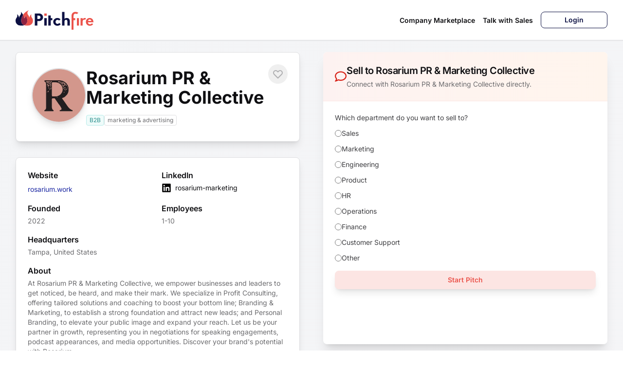

--- FILE ---
content_type: text/html; charset=utf-8
request_url: https://app.pitchfire.com/org/rosarium-pr-marketing-collective
body_size: 11117
content:
<!DOCTYPE html>
<html lang="en">
    <head>
        <meta charset="utf-8" />
        <meta name="viewport" content="width=device-width, initial-scale=1">

        <link rel="apple-touch-icon" sizes="180x180" href="/apple-touch-icon.png">
        <link rel="icon" type="image/png" sizes="32x32" href="/favicon-32x32.png">
        <link rel="icon" type="image/png" sizes="16x16" href="/favicon-16x16.png">
        <link rel="manifest" href="/site.webmanifest" crossorigin="use-credentials">
        <link rel="mask-icon" href="/safari-pinned-tab.svg" color="#eb534b">
        <meta name="msapplication-TileColor" content="#ffffff">
        <meta name="theme-color" content="#ffffff">

        <link rel="preload" as="style" href="https://app.pitchfire.com/build/assets/vendor-svelte-e88413e2.css" /><link rel="preload" as="style" href="https://app.pitchfire.com/build/assets/vendor-misc-63cf655f.css" /><link rel="preload" as="style" href="https://app.pitchfire.com/build/assets/ckeditor5-14ef64f3.css" /><link rel="preload" as="style" href="https://app.pitchfire.com/build/assets/app-1f4723ab.css" /><link rel="modulepreload" href="https://app.pitchfire.com/build/assets/app-c9e28680.js" /><link rel="modulepreload" href="https://app.pitchfire.com/build/assets/vendor-svelte-60faab89.js" /><link rel="modulepreload" href="https://app.pitchfire.com/build/assets/vendor-misc-36e7ef67.js" /><link rel="modulepreload" href="https://app.pitchfire.com/build/assets/vendor-sentry-3c97df8d.js" /><link rel="modulepreload" href="https://app.pitchfire.com/build/assets/vendor-ckeditor-aa2d2fe8.js" /><link rel="modulepreload" href="https://app.pitchfire.com/build/assets/vendor-stripe-70eca621.js" /><link rel="stylesheet" href="https://app.pitchfire.com/build/assets/vendor-svelte-e88413e2.css" /><link rel="stylesheet" href="https://app.pitchfire.com/build/assets/vendor-misc-63cf655f.css" /><link rel="stylesheet" href="https://app.pitchfire.com/build/assets/ckeditor5-14ef64f3.css" /><link rel="stylesheet" href="https://app.pitchfire.com/build/assets/app-1f4723ab.css" /><script type="module" src="https://app.pitchfire.com/build/assets/app-c9e28680.js"></script>        <title>Pitch Rosarium PR &amp; Marketing Collective | Pitchfire</title><!-- HEAD_svelte-11x0vzu_START --><meta name="description" content="Less cold emails, more income. Cold calls and cold emails suck. Pitchfire lets you get paid to answer sellers, making everyone happy."><meta name="robots" content="index, follow, max-snippet:-1, max-image-preview:large, max-video-preview:-1"><link rel="canonical" href="https://app.pitchfire.com/org/rosarium-pr-marketing-collective"><!-- HEAD_svelte-11x0vzu_END --><!-- HEAD_svelte-st8c6a_START --><meta content="summary_large_image" name="twitter:card"><meta name="twitter:image" content="https://app.pitchfire.com/assets/opengraph.jpg"><meta name="twitter:creator" content="@thepitchfire"> <meta name="twitter:site" content="@thepitchfire"><!-- HEAD_svelte-st8c6a_END --><!-- HEAD_svelte-1uojihc_START --><meta content="Pitchfire" property="og:site_name"><meta content="en_US" property="og:locale"><meta content="https://app.pitchfire.com/org/rosarium-pr-marketing-collective" property="og:url"><meta content="website" property="og:type"><meta content="Pitch Rosarium PR &amp; Marketing Collective | Pitchfire" property="og:title"><meta content="Less cold emails, more income. Cold calls and cold emails suck. Pitchfire lets you get paid to answer sellers, making everyone happy." property="og:description"><meta property="og:image" content="https://app.pitchfire.com/og-images/companies/rosarium-pr-marketing-collective.png"> <meta property="og:image:width" content="1200"> <meta property="og:image:height" content="627"> <meta property="og:image:alt" content="Rosarium PR &amp; Marketing Collective"><!-- HEAD_svelte-1uojihc_END --><!-- HEAD_svelte-19dtdwd_START --><!-- HTML_TAG_START -->
		<script type="application/ld+json">
			{"@context":"https://schema.org","@graph":[{"@type":"Organization","@id":"https://app.pitchfire.com/#/schema/publisher","name":"Pitchfire","legalName":"Request for Meeting, Inc.","description":"Less cold emails, more income. Cold calls and cold emails suck. Pitchfire lets you get paid to answer sellers, making everyone happy.","url":"https://pitchfire.com","email":"support@pitchfire.com","foundingDate":"2021","logo":{"@type":"ImageObject","inLanguage":"en-US","url":"https://app.pitchfire.com/assets/icon.png","contentUrl":"https://app.pitchfire.com/assets/icon.png","width":512,"height":512,"caption":"Pitchfire"},"contactPoint":{"@type":"ContactPoint","email":"support@pitchfire.com"},"sameAs":["https://twitter.com/thepitchfire","https://www.linkedin.com/company/thepitchfire/","https://www.facebook.com/thepitchfire","https://www.instagram.com/thepitchfire"]},{"@type":"WebSite","@id":"https://app.pitchfire.com/#/schema/website","url":"https://app.pitchfire.com","name":"Pitchfire","description":"Pitchfire","publisher":{"@id":"https://app.pitchfire.com/#/schema/publisher"},"inLanguage":"en-US"},{"@type":"WebPage","@id":"https://app.pitchfire.com/org/rosarium-pr-marketing-collective","url":"https://app.pitchfire.com/org/rosarium-pr-marketing-collective","name":"Pitch Rosarium PR & Marketing Collective | Pitchfire","isPartOf":{"@id":"https://app.pitchfire.com/#/schema/website"},"publisher":{"@id":"https://app.pitchfire.com/#/schema/publisher"},"description":"Less cold emails, more income. Cold calls and cold emails suck. Pitchfire lets you get paid to answer sellers, making everyone happy.","inLanguage":"en-US","potentialAction":[{"@type":"ReadAction","target":["https://app.pitchfire.com/org/rosarium-pr-marketing-collective"]}],"primaryImageOfPage":{"@type":"ImageObject","@id":"https://app.pitchfire.com/org/rosarium-pr-marketing-collective#primaryimage","inLanguage":"en-US","url":"https://app.pitchfire.com/assets/defaultFeatured.jpg","contentUrl":"https://app.pitchfire.com/assets/defaultFeatured.jpg","width":672,"height":448,"caption":"Home page"}}]}
		</script>
	<!-- HTML_TAG_END --><!-- HEAD_svelte-19dtdwd_END -->
<style data-vite-css>._toastContainer li{font-size:.875rem;line-height:1rem;list-style-type:none;margin:0;padding:0;--toastMsgPadding:0.375rem 0.675rem 0.675rem;--toastMinHeight:auto}
._toastContainer.svelte-1x6b344{bottom:var(--toastContainerBottom,auto);left:var(--toastContainerLeft,auto);list-style-type:none;margin:0;padding:0;pointer-events:none;position:fixed;right:var(--toastContainerRight,2rem);top:var(--toastContainerTop,1.5rem);z-index:var(--toastContainerZIndex,9999)}
a.logo.svelte-8ou9jd.svelte-8ou9jd{cursor:pointer}.logo.svelte-8ou9jd .light path.svelte-8ou9jd{fill:#fff!important}.logo.svelte-8ou9jd .dark path.svelte-8ou9jd{fill:#0f0f12!important}
li.svelte-fagobe.svelte-fagobe,ul.svelte-fagobe.svelte-fagobe{list-style-type:none}ul.svelte-fagobe.svelte-fagobe{align-items:center;gap:1rem;height:0;justify-content:space-evenly;margin:0;opacity:0;padding:0}@media(min-width:1024px){ul.svelte-fagobe.svelte-fagobe{display:flex;height:auto;opacity:1;width:auto}}ul.open.svelte-fagobe.svelte-fagobe{background-color:rgba(12,16,66,.7);height:auto;padding:.5rem 1.5rem;position:absolute;top:3rem;width:auto;--tw-text-opacity:1;color:rgb(255 255 255/var(--tw-text-opacity,1));opacity:1;transition-duration:.15s;transition-property:opacity;transition-timing-function:cubic-bezier(.4,0,.2,1)}@media(min-width:1024px){ul.open.svelte-fagobe.svelte-fagobe{background-color:transparent;padding:0;position:relative;top:0;--tw-text-opacity:1;color:rgb(15 15 18/var(--tw-text-opacity,1))}}ul.open.svelte-fagobe li.svelte-fagobe{display:block}ul.svelte-fagobe li.svelte-fagobe{display:none}@media(min-width:1024px){ul.svelte-fagobe li.svelte-fagobe{display:inline-block}}ul.svelte-fagobe li a.svelte-fagobe{display:block;font-size:.875rem;font-weight:600;line-height:1.25rem;padding-bottom:.25rem;padding-top:.25rem;text-decoration-line:none;white-space:nowrap}ul.svelte-fagobe li a.svelte-fagobe:hover{--tw-text-opacity:1;color:rgb(235 83 75/var(--tw-text-opacity,1))}@media(min-width:1024px){ul.svelte-fagobe li a.svelte-fagobe{display:inline-block;padding-bottom:0;padding-top:0}ul.svelte-fagobe li a.btn.svelte-fagobe{border-radius:.5rem;border-width:1px;--tw-border-opacity:1;border-color:rgb(12 16 66/var(--tw-border-opacity,1));padding:.375rem 1rem;--tw-text-opacity:1;color:rgb(12 16 66/var(--tw-text-opacity,1))}ul.svelte-fagobe li a.btn.svelte-fagobe:hover{--tw-bg-opacity:1;--tw-text-opacity:1;color:rgb(255 255 255/var(--tw-text-opacity,1))}ul.svelte-fagobe li a.btn.svelte-fagobe:focus,ul.svelte-fagobe li a.btn.svelte-fagobe:hover{background-color:rgb(12 16 66/var(--tw-bg-opacity,1))}ul.svelte-fagobe li a.btn.svelte-fagobe:focus{--tw-bg-opacity:1}@media(min-width:768px){ul.svelte-fagobe li a.btn.svelte-fagobe{padding-left:3rem;padding-right:3rem}}}
.xxs.svelte-14msyub{height:.375rem;width:.375rem}.xs.svelte-14msyub{height:.625rem;width:.625rem}.sm.svelte-14msyub{height:.875rem;width:.875rem}.md.svelte-14msyub{height:1rem;width:1rem}.lg.svelte-14msyub{height:1.25rem;width:1.25rem}.xl.svelte-14msyub{height:1.5rem;width:1.5rem}.xxl.svelte-14msyub{height:1.75rem;width:1.75rem}
a.svelte-odrllf,div.svelte-odrllf{align-items:center;border-radius:.25rem;border-width:1px;display:inline-flex;gap:.25rem;justify-content:flex-start;white-space:nowrap;--tw-border-opacity:1;border-color:rgb(222 222 224/var(--tw-border-opacity,1));--tw-bg-opacity:1;background-color:rgb(255 255 255/var(--tw-bg-opacity,1));font-size:.75rem;line-height:1rem;line-height:1;padding:.25rem .375rem;--tw-text-opacity:1;color:rgb(107 107 110/var(--tw-text-opacity,1))}a.md.svelte-odrllf,div.md.svelte-odrllf{font-size:.875rem;line-height:1.25rem;padding:.375rem .5rem}a.lg.svelte-odrllf,div.lg.svelte-odrllf{font-size:1rem;line-height:1.5rem;padding:.5rem .625rem}a.blue.svelte-odrllf,div.blue.svelte-odrllf{background-color:rgb(245 245 253/var(--tw-bg-opacity,1));border-color:rgb(172 179 241/var(--tw-border-opacity,1));color:rgb(19 28 114/var(--tw-text-opacity,1))}a.blue.svelte-odrllf,a.green.svelte-odrllf,div.blue.svelte-odrllf,div.green.svelte-odrllf{--tw-border-opacity:1;--tw-bg-opacity:1;--tw-text-opacity:1}a.green.svelte-odrllf,div.green.svelte-odrllf{background-color:rgb(239 251 250/var(--tw-bg-opacity,1));border-color:rgb(183 235 233/var(--tw-border-opacity,1));color:rgb(40 143 140/var(--tw-text-opacity,1))}a.yellow.svelte-odrllf,div.yellow.svelte-odrllf{background-color:rgb(253 247 237/var(--tw-bg-opacity,1));border-color:rgb(247 224 182/var(--tw-border-opacity,1));color:rgb(188 130 21/var(--tw-text-opacity,1))}a.red.svelte-odrllf,a.yellow.svelte-odrllf,div.red.svelte-odrllf,div.yellow.svelte-odrllf{--tw-border-opacity:1;--tw-bg-opacity:1;--tw-text-opacity:1}a.red.svelte-odrllf,div.red.svelte-odrllf{background-color:rgb(253 242 241/var(--tw-bg-opacity,1));border-color:rgb(248 194 191/var(--tw-border-opacity,1));color:rgb(193 30 21/var(--tw-text-opacity,1))}a.purple.svelte-odrllf,div.purple.svelte-odrllf{background-color:rgb(249 241 254/var(--tw-bg-opacity,1));border-color:rgb(232 203 251/var(--tw-border-opacity,1));color:rgb(125 16 198/var(--tw-text-opacity,1))}a.orange.svelte-odrllf,a.purple.svelte-odrllf,div.orange.svelte-odrllf,div.purple.svelte-odrllf{--tw-border-opacity:1;--tw-bg-opacity:1;--tw-text-opacity:1}a.orange.svelte-odrllf,div.orange.svelte-odrllf{background-color:rgb(255 245 237/var(--tw-bg-opacity,1));border-color:rgb(255 209 166/var(--tw-border-opacity,1));color:rgb(208 94 22/var(--tw-text-opacity,1))}a.svelte-odrllf{cursor:pointer;text-decoration-line:none}a.svelte-odrllf:hover{--tw-bg-opacity:1;background-color:rgb(12 16 66/var(--tw-bg-opacity,1));--tw-text-opacity:1;color:rgb(255 255 255/var(--tw-text-opacity,1))}a.svelte-odrllf:focus{outline:2px solid transparent;outline-offset:2px;--tw-ring-offset-shadow:var(--tw-ring-inset) 0 0 0 var(--tw-ring-offset-width) var(--tw-ring-offset-color);--tw-ring-shadow:var(--tw-ring-inset) 0 0 0 calc(2px + var(--tw-ring-offset-width)) var(--tw-ring-color);box-shadow:var(--tw-ring-offset-shadow),var(--tw-ring-shadow),var(--tw-shadow,0 0 #0000);--tw-ring-opacity:1;--tw-ring-color:rgb(124 134 233/var(--tw-ring-opacity,1))}a.svelte-odrllf:hover{fill:#fff}a.blue.svelte-odrllf:hover{background-color:rgb(27 39 162/var(--tw-bg-opacity,1));border-color:rgb(27 39 162/var(--tw-border-opacity,1))}a.blue.svelte-odrllf:hover,a.green.svelte-odrllf:hover{--tw-border-opacity:1;--tw-bg-opacity:1}a.green.svelte-odrllf:hover{background-color:rgb(46 163 159/var(--tw-bg-opacity,1));border-color:rgb(46 163 159/var(--tw-border-opacity,1))}a.yellow.svelte-odrllf:hover{background-color:rgb(211 145 24/var(--tw-bg-opacity,1));border-color:rgb(211 145 24/var(--tw-border-opacity,1))}a.red.svelte-odrllf:hover,a.yellow.svelte-odrllf:hover{--tw-border-opacity:1;--tw-bg-opacity:1}a.red.svelte-odrllf:hover{background-color:rgb(216 34 24/var(--tw-bg-opacity,1));border-color:rgb(216 34 24/var(--tw-border-opacity,1))}a.purple.svelte-odrllf:hover{background-color:rgb(143 19 226/var(--tw-bg-opacity,1));border-color:rgb(143 19 226/var(--tw-border-opacity,1))}a.orange.svelte-odrllf:hover,a.purple.svelte-odrllf:hover{--tw-border-opacity:1;--tw-bg-opacity:1}a.orange.svelte-odrllf:hover{background-color:rgb(230 109 27/var(--tw-bg-opacity,1));border-color:rgb(230 109 27/var(--tw-border-opacity,1))}
.radio-other.svelte-uhzru5.svelte-uhzru5.svelte-uhzru5.svelte-uhzru5{border-width:0;margin:0;padding:0}.radio-other.svelte-uhzru5 legend.main-label.svelte-uhzru5.svelte-uhzru5.svelte-uhzru5{display:block;font-size:1rem;font-weight:500;line-height:1.5rem;margin-bottom:.75rem;padding:0;width:100%;--tw-text-opacity:1;color:rgb(61 61 64/var(--tw-text-opacity,1))}.radio-other.svelte-uhzru5 .radio-group.svelte-uhzru5>.svelte-uhzru5:not([hidden])~.svelte-uhzru5:not([hidden]){--tw-space-y-reverse:0;margin-bottom:calc(.75rem*var(--tw-space-y-reverse));margin-top:calc(.75rem*(1 - var(--tw-space-y-reverse)))}.radio-other.svelte-uhzru5 .radio-option.svelte-uhzru5.svelte-uhzru5.svelte-uhzru5{align-items:center;display:flex;gap:.75rem}.radio-other.svelte-uhzru5 .radio-option input[type=radio].svelte-uhzru5.svelte-uhzru5.svelte-uhzru5{height:1rem;width:1rem;--tw-border-opacity:1;border-color:rgb(199 199 201/var(--tw-border-opacity,1));--tw-bg-opacity:1;background-color:rgb(255 255 255/var(--tw-bg-opacity,1));--tw-text-opacity:1;color:rgb(232 53 44/var(--tw-text-opacity,1))}.radio-other.svelte-uhzru5 .radio-option input[type=radio].svelte-uhzru5.svelte-uhzru5.svelte-uhzru5:disabled{cursor:not-allowed;opacity:.5}.radio-other.svelte-uhzru5 .radio-label.svelte-uhzru5.svelte-uhzru5.svelte-uhzru5{cursor:pointer;font-size:1rem;line-height:1.5rem;-webkit-user-select:none;-moz-user-select:none;user-select:none;--tw-text-opacity:1;color:rgb(61 61 64/var(--tw-text-opacity,1))}.radio-other.svelte-uhzru5 .other-input.svelte-uhzru5.svelte-uhzru5.svelte-uhzru5{margin-top:.75rem}.radio-other.xs.svelte-uhzru5 .main-label.svelte-uhzru5.svelte-uhzru5.svelte-uhzru5,.radio-other.xs.svelte-uhzru5 .radio-label.svelte-uhzru5.svelte-uhzru5.svelte-uhzru5{font-size:.75rem;line-height:1rem}.radio-other.xs.svelte-uhzru5 .radio-option input[type=radio].svelte-uhzru5.svelte-uhzru5.svelte-uhzru5{height:.75rem;width:.75rem}.radio-other.sm.svelte-uhzru5 .main-label.svelte-uhzru5.svelte-uhzru5.svelte-uhzru5,.radio-other.sm.svelte-uhzru5 .radio-label.svelte-uhzru5.svelte-uhzru5.svelte-uhzru5{font-size:.875rem;line-height:1.25rem}.radio-other.sm.svelte-uhzru5 .radio-option input[type=radio].svelte-uhzru5.svelte-uhzru5.svelte-uhzru5{height:.875rem;width:.875rem}.radio-other.lg.svelte-uhzru5 .main-label.svelte-uhzru5.svelte-uhzru5.svelte-uhzru5,.radio-other.lg.svelte-uhzru5 .radio-label.svelte-uhzru5.svelte-uhzru5.svelte-uhzru5{font-size:1.125rem;line-height:1.75rem}.radio-other.lg.svelte-uhzru5 .radio-option input[type=radio].svelte-uhzru5.svelte-uhzru5.svelte-uhzru5{height:1.25rem;width:1.25rem}.radio-other.disabled.svelte-uhzru5 .main-label.svelte-uhzru5.svelte-uhzru5.svelte-uhzru5{opacity:.5}.radio-other.disabled.svelte-uhzru5 .radio-label.svelte-uhzru5.svelte-uhzru5.svelte-uhzru5{cursor:not-allowed;opacity:.5}.radio-other.label-inline.svelte-uhzru5.svelte-uhzru5.svelte-uhzru5.svelte-uhzru5{gap:1rem}@media(min-width:768px){.radio-other.label-inline.svelte-uhzru5.svelte-uhzru5.svelte-uhzru5.svelte-uhzru5{display:flex}}.radio-other.label-inline.svelte-uhzru5 .main-label.svelte-uhzru5.svelte-uhzru5.svelte-uhzru5{white-space:nowrap;width:auto}p.error.svelte-uhzru5.svelte-uhzru5.svelte-uhzru5.svelte-uhzru5{color:rgb(216 34 24/var(--tw-text-opacity,1))}p.desc.svelte-uhzru5.svelte-uhzru5.svelte-uhzru5.svelte-uhzru5,p.error.svelte-uhzru5.svelte-uhzru5.svelte-uhzru5.svelte-uhzru5{font-size:.75rem;line-height:1rem;line-height:1.375;margin:.5rem 0 0;--tw-text-opacity:1}p.desc.svelte-uhzru5.svelte-uhzru5.svelte-uhzru5.svelte-uhzru5{color:rgb(107 107 110/var(--tw-text-opacity,1))}
a.svelte-13m1wzu,button.svelte-13m1wzu{align-items:center;border-radius:.5rem;border-width:1px;cursor:pointer;display:inline-flex;font-weight:600;gap:.5rem;justify-content:center}a.svelte-13m1wzu:focus,button.svelte-13m1wzu:focus{outline:2px solid transparent;outline-offset:2px;--tw-ring-offset-shadow:var(--tw-ring-inset) 0 0 0 var(--tw-ring-offset-width) var(--tw-ring-offset-color);--tw-ring-shadow:var(--tw-ring-inset) 0 0 0 calc(2px + var(--tw-ring-offset-width)) var(--tw-ring-color);box-shadow:var(--tw-ring-offset-shadow),var(--tw-ring-shadow),var(--tw-shadow,0 0 #0000)}a.svelte-13m1wzu:disabled,button.svelte-13m1wzu:disabled{cursor:not-allowed}a.svelte-13m1wzu{text-decoration-line:none}svg.svelte-13m1wzu{display:block;height:1rem;width:1rem}@keyframes svelte-13m1wzu-spin{to{transform:rotate(1turn)}}svg.svelte-13m1wzu{animation:svelte-13m1wzu-spin 1s linear infinite}.grouped.svelte-13m1wzu{border-radius:0!important;border-width:0}.grouped.svelte-13m1wzu:focus{--tw-ring-opacity:1;--tw-ring-color:rgb(124 134 233/var(--tw-ring-opacity,1))}.primary.svelte-13m1wzu{--tw-border-opacity:1;border-color:rgb(12 16 66/var(--tw-border-opacity,1));--tw-bg-opacity:1;background-color:rgb(12 16 66/var(--tw-bg-opacity,1));--tw-text-opacity:1;color:rgb(255 255 255/var(--tw-text-opacity,1))}.primary.svelte-13m1wzu:hover{--tw-bg-opacity:1;background-color:rgb(27 39 162/var(--tw-bg-opacity,1))}.primary.svelte-13m1wzu:focus{--tw-ring-opacity:1;--tw-ring-color:rgb(124 134 233/var(--tw-ring-opacity,1))}.primary.svelte-13m1wzu:disabled{background-color:rgb(235 236 251/var(--tw-bg-opacity,1));border-color:rgb(235 236 251/var(--tw-border-opacity,1));color:rgb(76 90 225/var(--tw-text-opacity,1))}.primary.svelte-13m1wzu:disabled,.secondary.svelte-13m1wzu{--tw-border-opacity:1;--tw-bg-opacity:1;--tw-text-opacity:1}.secondary.svelte-13m1wzu{background-color:rgb(40 143 140/var(--tw-bg-opacity,1));border-color:rgb(51 181 176/var(--tw-border-opacity,1));color:rgb(255 255 255/var(--tw-text-opacity,1))}.secondary.svelte-13m1wzu:hover{--tw-bg-opacity:1;background-color:rgb(24 84 82/var(--tw-bg-opacity,1))}.secondary.svelte-13m1wzu:focus{--tw-ring-opacity:1;--tw-ring-color:rgb(136 221 218/var(--tw-ring-opacity,1))}.secondary.svelte-13m1wzu:disabled{background-color:rgb(222 222 224/var(--tw-bg-opacity,1));border-color:rgb(222 222 224/var(--tw-border-opacity,1));color:rgb(153 153 155/var(--tw-text-opacity,1))}.secondary.svelte-13m1wzu:disabled,.tertiary.svelte-13m1wzu{--tw-border-opacity:1;--tw-bg-opacity:1;--tw-text-opacity:1}.tertiary.svelte-13m1wzu{background-color:rgb(255 255 255/var(--tw-bg-opacity,1));border-color:rgb(12 16 66/var(--tw-border-opacity,1));color:rgb(12 16 66/var(--tw-text-opacity,1))}.tertiary.svelte-13m1wzu:hover{--tw-bg-opacity:1;--tw-text-opacity:1;color:rgb(12 16 66/var(--tw-text-opacity,1))}.tertiary.svelte-13m1wzu:focus,.tertiary.svelte-13m1wzu:hover{background-color:rgb(245 245 253/var(--tw-bg-opacity,1))}.tertiary.svelte-13m1wzu:focus{--tw-bg-opacity:1}.tertiary.svelte-13m1wzu:disabled{--tw-border-opacity:1;border-color:rgb(222 222 224/var(--tw-border-opacity,1));--tw-bg-opacity:1;background-color:rgb(255 255 255/var(--tw-bg-opacity,1));color:rgb(153 153 155/var(--tw-text-opacity,1))}.gradient.svelte-13m1wzu,.tertiary.svelte-13m1wzu:disabled{--tw-text-opacity:1}.gradient.svelte-13m1wzu{background-image:linear-gradient(90deg,#0b1042,#eb534b);border-width:0;color:rgb(255 255 255/var(--tw-text-opacity,1))}.gradient.svelte-13m1wzu:hover{--tw-bg-opacity:1;background-color:rgb(12 16 66/var(--tw-bg-opacity,1));background-image:none}.gradient.svelte-13m1wzu:disabled{background-image:linear-gradient(90deg,#acb3f1,#f8c2bf);--tw-text-opacity:1;color:rgb(76 90 225/var(--tw-text-opacity,1))}.red.svelte-13m1wzu{--tw-border-opacity:1;border-color:rgb(235 83 75/var(--tw-border-opacity,1));--tw-bg-opacity:1;background-color:rgb(235 83 75/var(--tw-bg-opacity,1));--tw-text-opacity:1;color:rgb(255 255 255/var(--tw-text-opacity,1))}.red.svelte-13m1wzu:hover{--tw-bg-opacity:1;background-color:rgb(216 34 24/var(--tw-bg-opacity,1))}.red.svelte-13m1wzu:focus{--tw-ring-opacity:1;--tw-ring-color:rgb(243 150 145/var(--tw-ring-opacity,1))}.red.svelte-13m1wzu:disabled{background-color:rgb(252 229 227/var(--tw-bg-opacity,1));border-color:rgb(252 229 227/var(--tw-border-opacity,1));color:rgb(235 83 75/var(--tw-text-opacity,1))}.black.svelte-13m1wzu,.red.svelte-13m1wzu:disabled{--tw-border-opacity:1;--tw-bg-opacity:1;--tw-text-opacity:1}.black.svelte-13m1wzu{background-color:rgb(15 15 18/var(--tw-bg-opacity,1));border-color:rgb(61 61 64/var(--tw-border-opacity,1));color:rgb(255 255 255/var(--tw-text-opacity,1))}.black.svelte-13m1wzu:hover{background-color:rgba(15,15,18,.9)}.black.svelte-13m1wzu:focus{--tw-ring-opacity:1;--tw-ring-color:rgb(153 153 155/var(--tw-ring-opacity,1))}.black.svelte-13m1wzu:disabled{--tw-border-opacity:1;border-color:rgb(222 222 224/var(--tw-border-opacity,1));--tw-bg-opacity:1;background-color:rgb(222 222 224/var(--tw-bg-opacity,1));--tw-text-opacity:1;color:rgb(153 153 155/var(--tw-text-opacity,1))}.lg.svelte-13m1wzu,.md.svelte-13m1wzu,.sm.svelte-13m1wzu,.xl.svelte-13m1wzu,.xs.svelte-13m1wzu,.xxs.svelte-13m1wzu{line-height:1;padding-left:1rem;padding-right:1rem}.xxs.svelte-13m1wzu{padding:.25rem .625rem}.xs.svelte-13m1wzu,.xxs.svelte-13m1wzu{font-size:.75rem;line-height:1rem}.xs.svelte-13m1wzu{padding-bottom:.375rem;padding-top:.375rem}.sm.svelte-13m1wzu{font-size:.875rem;line-height:1.25rem;padding-bottom:.5rem;padding-top:.5rem}.md.svelte-13m1wzu{font-size:1rem;line-height:1.5rem;padding-bottom:.625rem;padding-top:.625rem}.lg.svelte-13m1wzu{font-size:1.125rem;padding-bottom:.75rem;padding-top:.75rem}.lg.svelte-13m1wzu,.xl.svelte-13m1wzu{line-height:1.75rem}.xl.svelte-13m1wzu{font-size:1.25rem;padding-bottom:.875rem;padding-top:.875rem}
.backdrop.svelte-1cp3tij.svelte-1cp3tij.svelte-1cp3tij{background-color:rgb(15 15 18/var(--tw-bg-opacity,1));inset:0;z-index:40;--tw-bg-opacity:0.5;--tw-backdrop-blur:blur(8px);backdrop-filter:var(--tw-backdrop-blur) var(--tw-backdrop-brightness) var(--tw-backdrop-contrast) var(--tw-backdrop-grayscale) var(--tw-backdrop-hue-rotate) var(--tw-backdrop-invert) var(--tw-backdrop-opacity) var(--tw-backdrop-saturate) var(--tw-backdrop-sepia)}.backdrop.svelte-1cp3tij.svelte-1cp3tij.svelte-1cp3tij,.modal.svelte-1cp3tij.svelte-1cp3tij.svelte-1cp3tij{position:fixed}.modal.svelte-1cp3tij.svelte-1cp3tij.svelte-1cp3tij{display:flex;left:0;padding:1rem;right:0;top:0;width:100%;z-index:50}@media(min-width:768px){.modal.svelte-1cp3tij.svelte-1cp3tij.svelte-1cp3tij{height:100%;inset:0}}.modal.top-left.svelte-1cp3tij.svelte-1cp3tij.svelte-1cp3tij{align-items:flex-start;justify-content:flex-start}.modal.top-center.svelte-1cp3tij.svelte-1cp3tij.svelte-1cp3tij{align-items:flex-start;justify-content:center}.modal.top-right.svelte-1cp3tij.svelte-1cp3tij.svelte-1cp3tij{align-items:flex-start;justify-content:flex-end}.modal.center-left.svelte-1cp3tij.svelte-1cp3tij.svelte-1cp3tij{align-items:center;justify-content:flex-start}.modal.center.svelte-1cp3tij.svelte-1cp3tij.svelte-1cp3tij{align-items:center;justify-content:center}.modal.center-right.svelte-1cp3tij.svelte-1cp3tij.svelte-1cp3tij{align-items:center;justify-content:flex-end}.modal.bottom-left.svelte-1cp3tij.svelte-1cp3tij.svelte-1cp3tij{align-items:flex-end;justify-content:flex-start}.modal.bottom-center.svelte-1cp3tij.svelte-1cp3tij.svelte-1cp3tij{align-items:flex-end;justify-content:center}.modal.bottom-right.svelte-1cp3tij.svelte-1cp3tij.svelte-1cp3tij{align-items:flex-end;justify-content:flex-end}.wrap.svelte-1cp3tij.svelte-1cp3tij.svelte-1cp3tij{display:flex;justify-content:center;max-height:100%;position:relative;width:100%}.wrap.xs.svelte-1cp3tij.svelte-1cp3tij.svelte-1cp3tij{max-width:28rem}.wrap.sm.svelte-1cp3tij.svelte-1cp3tij.svelte-1cp3tij{max-width:32rem}.wrap.md.svelte-1cp3tij.svelte-1cp3tij.svelte-1cp3tij{max-width:42rem}.wrap.lg.svelte-1cp3tij.svelte-1cp3tij.svelte-1cp3tij{max-width:56rem}.wrap.xl.svelte-1cp3tij.svelte-1cp3tij.svelte-1cp3tij{max-width:80rem}.sidebar.svelte-1cp3tij.svelte-1cp3tij.svelte-1cp3tij{background-color:rgb(245 245 247/var(--tw-bg-opacity,1));border-bottom-left-radius:.75rem;border-color:rgb(222 222 224/var(--tw-border-opacity,1));border-right-width:1px;border-top-left-radius:.75rem;grid-column:span 1/span 1;padding:1rem .75rem}.content.svelte-1cp3tij.svelte-1cp3tij.svelte-1cp3tij,.sidebar.svelte-1cp3tij.svelte-1cp3tij.svelte-1cp3tij{--tw-border-opacity:1;--tw-bg-opacity:1}.content.svelte-1cp3tij.svelte-1cp3tij.svelte-1cp3tij{background-color:rgb(255 255 255/var(--tw-bg-opacity,1));border-color:rgb(222 222 224/var(--tw-border-opacity,1));border-radius:.75rem;border-width:2px;position:relative;width:100%;--tw-shadow:0 10px 15px -3px rgba(0,0,0,.1),0 4px 6px -4px rgba(0,0,0,.1);--tw-shadow-colored:0 10px 15px -3px var(--tw-shadow-color),0 4px 6px -4px var(--tw-shadow-color);box-shadow:var(--tw-ring-offset-shadow,0 0 #0000),var(--tw-ring-shadow,0 0 #0000),var(--tw-shadow)}.content.has-sidebar.svelte-1cp3tij.svelte-1cp3tij.svelte-1cp3tij{display:grid;grid-template-columns:repeat(3,minmax(0,1fr))}.content.has-sidebar.svelte-1cp3tij .outer.svelte-1cp3tij.svelte-1cp3tij{grid-column:span 2/span 2;padding:1rem 1.5rem}.content.has-sidebar.svelte-1cp3tij .header.svelte-1cp3tij.svelte-1cp3tij{margin-bottom:1rem;padding:0}.content.has-sidebar.svelte-1cp3tij .body.svelte-1cp3tij.svelte-1cp3tij{padding:0}.header.svelte-1cp3tij.svelte-1cp3tij.svelte-1cp3tij{align-items:center;border-top-left-radius:.25rem;border-top-right-radius:.25rem;display:flex;justify-content:space-between;padding:1rem}.header.svelte-1cp3tij h3.svelte-1cp3tij.svelte-1cp3tij{font-size:1.25rem;font-weight:600;line-height:1.75rem;padding:0;--tw-text-opacity:1;color:rgb(15 15 18/var(--tw-text-opacity,1))}.body.svelte-1cp3tij.svelte-1cp3tij.svelte-1cp3tij{flex:1 1 0%}.body.svelte-1cp3tij>.svelte-1cp3tij:not([hidden])~.svelte-1cp3tij:not([hidden]){--tw-space-y-reverse:0;margin-bottom:calc(1.5rem*var(--tw-space-y-reverse));margin-top:calc(1.5rem*(1 - var(--tw-space-y-reverse)))}.body.svelte-1cp3tij.svelte-1cp3tij.svelte-1cp3tij{padding:1.75rem}.footer.svelte-1cp3tij.svelte-1cp3tij.svelte-1cp3tij{align-items:center;display:flex}.footer.svelte-1cp3tij>.svelte-1cp3tij:not([hidden])~.svelte-1cp3tij:not([hidden]){--tw-space-x-reverse:0;margin-left:calc(.5rem*(1 - var(--tw-space-x-reverse)));margin-right:calc(.5rem*var(--tw-space-x-reverse))}.footer.svelte-1cp3tij.svelte-1cp3tij.svelte-1cp3tij{border-bottom-left-radius:.25rem;border-bottom-right-radius:.25rem;border-top-width:1px;padding:1.5rem}</style>
            </head>
    <body>
        <div data-server-rendered="true" id="app" data-page="{&quot;component&quot;:&quot;Marketplace/Company&quot;,&quot;props&quot;:{&quot;errors&quot;:{},&quot;common&quot;:{&quot;app_name&quot;:&quot;Pitchfire&quot;,&quot;app_url&quot;:&quot;https://app.pitchfire.com&quot;,&quot;app_env&quot;:&quot;production&quot;,&quot;url&quot;:{&quot;path&quot;:&quot;org/rosarium-pr-marketing-collective&quot;,&quot;current&quot;:&quot;https://app.pitchfire.com/org/rosarium-pr-marketing-collective&quot;}},&quot;auth&quot;:{&quot;loggedIn&quot;:false,&quot;features&quot;:{&quot;pitch_zero&quot;:false}},&quot;flash&quot;:{&quot;success&quot;:null,&quot;warning&quot;:null,&quot;error&quot;:null,&quot;info&quot;:null,&quot;file_reference&quot;:null,&quot;message&quot;:null,&quot;filename&quot;:null,&quot;size&quot;:null,&quot;pitch_id&quot;:null,&quot;stripe_key&quot;:null,&quot;client_secret&quot;:null,&quot;payment_methods&quot;:null,&quot;credit_available&quot;:null,&quot;no_payment_required&quot;:null,&quot;payment_requires_action&quot;:null,&quot;payment_intent_id&quot;:null,&quot;token&quot;:null},&quot;organisation&quot;:{&quot;id&quot;:&quot;9b3638ef-9422-4191-8e18-13832ec6f721&quot;,&quot;name&quot;:&quot;Rosarium PR &amp; Marketing Collective&quot;,&quot;name_plural&quot;:&quot;Rosarium PR &amp; Marketing Collectives&quot;,&quot;domain&quot;:&quot;rosarium.work&quot;,&quot;slug&quot;:&quot;rosarium-pr-marketing-collective&quot;,&quot;href&quot;:&quot;https://app.pitchfire.com/org/rosarium-pr-marketing-collective&quot;,&quot;logo&quot;:&quot;https://app.pitchfire.com/storage/logos/rosarium-pr-marketing-collective.jpeg&quot;,&quot;linkedin_url&quot;:&quot;http://www.linkedin.com/company/rosarium-marketing&quot;,&quot;details&quot;:&quot;At Rosarium PR &amp; Marketing Collective, we empower businesses and leaders to get noticed, be heard, and make their mark. We specialize in Profit Consulting, offering tailored solutions and coaching to boost your bottom line; Branding &amp; Marketing, to establish a strong foundation and attract new leads; and Personal Branding, to elevate your public image and expand your reach. Let us be your partner in growth, representing you in negotiations for speaking engagements, podcast appearances, and media opportunities. Discover your brand&apos;s potential with Rosarium.&quot;,&quot;details_short&quot;:&quot;At Rosarium PR &amp; Marketing Collective, we empower businesses and leaders to get noticed, b...&quot;,&quot;city&quot;:&quot;Tampa&quot;,&quot;country&quot;:&quot;United States&quot;,&quot;state&quot;:&quot;Florida&quot;,&quot;location&quot;:&quot;Tampa, Florida, United States&quot;,&quot;industry&quot;:null,&quot;rating&quot;:null,&quot;founded_year&quot;:&quot;2022&quot;,&quot;employee_range&quot;:&quot;1-10&quot;,&quot;revenue_range&quot;:null,&quot;customer_type&quot;:&quot;B2B&quot;,&quot;deleted&quot;:false,&quot;tags&quot;:[{&quot;id&quot;:&quot;d29dfe7d-f0d1-3385-99fb-6befc34737e0&quot;,&quot;name&quot;:&quot;marketing &amp; advertising&quot;,&quot;category&quot;:&quot;Industry&quot;},{&quot;id&quot;:&quot;d46efe04-f46c-39af-b99b-1621f50e757f&quot;,&quot;name&quot;:&quot;1-10&quot;,&quot;category&quot;:&quot;Employees Range&quot;}]},&quot;members&quot;:[{&quot;data&quot;:{&quot;id&quot;:&quot;9b3638ee-f3b8-46f8-acdf-20ad5a4efe06&quot;,&quot;name&quot;:&quot;Alexis Quintal&quot;,&quot;name_plural&quot;:&quot;Alexis Quintals&quot;,&quot;first_name&quot;:&quot;Alexis&quot;,&quot;last_name&quot;:&quot;Quintal&quot;,&quot;avatar&quot;:&quot;https://app.pitchfire.com/storage/avatars/c1117ce512fe5eee95c64fc5ce8b3609.jpeg&quot;,&quot;department&quot;:null,&quot;job_title&quot;:&quot;Executive&quot;,&quot;job_level&quot;:&quot;Executive&quot;,&quot;description&quot;:&quot;Executive working at &lt;a href=\&quot;/org/rosarium-pr-marketing-collective\&quot;>&lt;strong>Rosarium PR &amp; Marketing Collective&lt;/strong>&lt;/a>&quot;,&quot;slug&quot;:&quot;alexis-quintal&quot;,&quot;old_slug&quot;:&quot;&quot;,&quot;pitch_price&quot;:25,&quot;meeting_price&quot;:null,&quot;org_id&quot;:&quot;9b3638ef-9422-4191-8e18-13832ec6f721&quot;,&quot;org_name&quot;:&quot;Rosarium PR &amp; Marketing Collective&quot;,&quot;org_logo&quot;:&quot;https://app.pitchfire.com/storage/logos/rosarium-pr-marketing-collective.jpeg&quot;,&quot;org_slug&quot;:&quot;rosarium-pr-marketing-collective&quot;,&quot;tags&quot;:[{&quot;id&quot;:&quot;0b9fef8d-1215-3819-931c-be9f7c3c7c23&quot;,&quot;slug&quot;:&quot;marketing-executive&quot;,&quot;name&quot;:&quot;Marketing Executive&quot;,&quot;category&quot;:&quot;Focus&quot;,&quot;position&quot;:6,&quot;aliases&quot;:null,&quot;parent_id&quot;:&quot;8ca60044-7bca-3e2c-89a5-56a912b0c436&quot;},{&quot;id&quot;:&quot;67fac2ea-b4ef-3680-aeaa-011fc81a4920&quot;,&quot;slug&quot;:&quot;sales-executive&quot;,&quot;name&quot;:&quot;Sales Executive&quot;,&quot;category&quot;:&quot;Focus&quot;,&quot;position&quot;:9,&quot;aliases&quot;:null,&quot;parent_id&quot;:&quot;8ca60044-7bca-3e2c-89a5-56a912b0c436&quot;},{&quot;id&quot;:&quot;82e01a6a-5977-3091-b7c5-d4c482afb446&quot;,&quot;slug&quot;:&quot;executive&quot;,&quot;name&quot;:&quot;Executive&quot;,&quot;category&quot;:&quot;Management Level&quot;,&quot;position&quot;:1,&quot;aliases&quot;:[&quot;Cxo&quot;,&quot;C Suite&quot;,&quot;Partner&quot;],&quot;parent_id&quot;:null},{&quot;id&quot;:&quot;8ca60044-7bca-3e2c-89a5-56a912b0c436&quot;,&quot;slug&quot;:&quot;c-suite&quot;,&quot;name&quot;:&quot;C-Suite&quot;,&quot;category&quot;:&quot;Department&quot;,&quot;position&quot;:1,&quot;aliases&quot;:[&quot;Executive&quot;],&quot;parent_id&quot;:null},{&quot;id&quot;:&quot;97721bda-ca0e-37f1-bf0d-41e7d8bacf1f&quot;,&quot;slug&quot;:&quot;executive&quot;,&quot;name&quot;:&quot;Executive&quot;,&quot;category&quot;:&quot;Focus&quot;,&quot;position&quot;:1,&quot;aliases&quot;:null,&quot;parent_id&quot;:&quot;8ca60044-7bca-3e2c-89a5-56a912b0c436&quot;}],&quot;deleted&quot;:false}}],&quot;member_count&quot;:1,&quot;tags&quot;:{&quot;data&quot;:[{&quot;id&quot;:&quot;d29dfe7d-f0d1-3385-99fb-6befc34737e0&quot;,&quot;slug&quot;:&quot;marketing-advertising&quot;,&quot;name&quot;:&quot;marketing &amp; advertising&quot;,&quot;category&quot;:&quot;Industry&quot;,&quot;position&quot;:201,&quot;aliases&quot;:null,&quot;parent_id&quot;:null},{&quot;id&quot;:&quot;d46efe04-f46c-39af-b99b-1621f50e757f&quot;,&quot;slug&quot;:&quot;1-10&quot;,&quot;name&quot;:&quot;1-10&quot;,&quot;category&quot;:&quot;Employees Range&quot;,&quot;position&quot;:0,&quot;aliases&quot;:[&quot;1 to 10&quot;,&quot;Zero&quot;],&quot;parent_id&quot;:null}]}},&quot;url&quot;:&quot;/org/rosarium-pr-marketing-collective&quot;,&quot;version&quot;:&quot;e279496a73de2a5ae0ebd676f3e8f931&quot;,&quot;encryptHistory&quot;:false,&quot;clearHistory&quot;:false}">     <ul class="_toastContainer svelte-1x6b344"> </ul> <a href="#main-content" class="sr-only absolute top-0 left-0 focus:not-sr-only" data-svelte-h="svelte-eq4jaa">Skip to main content</a> <div class="min-h-screen bg-gradient-to-br from-grey-50 to-grey-100"><header class="bg-white border-b border-grey-200 shadow-sm"><div class="max-w-7xl mx-auto py-4 px-4 sm:px-6 lg:px-8 flex items-center justify-between"><div class="w-40"><a class="logo svelte-8ou9jd" href="/"><svg xmlns="http://www.w3.org/2000/svg" viewBox="0 0 1194.8 302.6" role="img" class="color full svelte-8ou9jd"><title>Pitchfire</title><path class="fill-red-800 svelte-8ou9jd" d="M176.7 129.1c-4.9-18.9-11.9-35.2-20-49.1-2.4 32.9-24.1 44.9-24.1 44.9-2.6-21.9-10.8-41.4-17.4-54.2-10.5 15.9-19.6 35.2-25.7 58.4-2.5 9.4-14.7 55.9 17.2 89.2 7 7.3 16.3 12.2 26.4 15.4 10.1-3.2 19.4-8 26.4-15.4 31.9-33.4 19.7-79.8 17.2-89.2z"></path><path class="fill-red svelte-8ou9jd" d="M242.7 62.9s-27.4 15.8-29.5 57c-1.1-10.5-5.3-26.7-19.1-43.8-23.6-29.1-11.8-62.9 13.3-76 0 0-9.3 2.4-22.9 9.2-13.9 6.9-32.3 18.5-49.6 36.8-6.8 7.2-13.4 15.3-19.6 24.7 6.6 12.8 14.8 32.3 17.4 54.2 0 0 21.7-12 24.1-44.9 8.1 14 15 30.2 20 49.1 2.5 9.4 14.7 55.9-17.2 89.2-7 7.3-16.3 12.2-26.4 15.4 35.9 11.2 83 .6 83 .6s48.6-13.6 50.1-68.5c1.4-55.1-37.4-44.3-23.6-103z"></path><path class="fill-blue svelte-8ou9jd" d="M106.7 218.3c-31.9-33.3-19.6-79.8-17.2-89.2 6.1-23.3 15.2-42.5 25.7-58.4-5-9.7-9.1-15.6-9.1-15.6-11.8-17-19.5-25.2-24.3-29.3 5.7 15.1 4 33.4-9.6 50.3-13.8 17.1-18 33.3-19.1 43.8-2.1-41.1-29.5-57-29.5-57 13.7 58.7-25 47.9-23.6 102.8 1.5 54.9 50.1 68.5 50.1 68.5s47.1 10.6 83-.6c-10.1-3.1-19.3-8-26.4-15.3zm371.4-95.4v115.8h-36.9V122.9h36.9zm61.2 31.9v83.9h-36.9V80.4h36.9v42.5h24.8v31.9h-24.8zm128.1 5.1c-7-7.4-15.1-10.6-24.6-10.6-15.7 0-29.5 13.4-29.5 31.6 0 18.2 13.7 31.6 29.5 31.6 10.7 0 20.5-5.1 27.1-14.4l23.6 18.1c-12.5 15.4-31.2 25.3-51.9 25.3-35.3 0-64-27.1-64-60.6s28.6-60.6 64-60.6c18.5 0 35.6 7.9 48.3 21l-22.5 18.6z"></path><path class="fill-red svelte-8ou9jd" d="M997.8 122.9h31.4v15.7c11-12.7 21.8-18.4 32.7-18.4 6.7 0 12.9 1.7 18.4 5.6l-12.8 23.4c-4.4-2.3-8.9-3.3-12.9-3.3-14.3 0-25.5 12.5-25.5 28.6v64.2h-31.4V122.9zm112.2 63.4c.3 18.4 11.8 31.8 30.2 31.8 13.2 0 21.6-4.7 32.3-14.6l17.8 14.9c-13.5 14-28.4 23.1-50.8 23.1-34.8 0-60.6-24.6-60.6-60.6s25.7-60.6 58-60.6c33.7 0 57.8 24.9 57.9 66.1H1110zm53.6-19.5c-3.6-14.6-13.5-23.3-26.7-23.3-12.6 0-22.1 8.7-25.7 23.3h52.4zm-222.4-43.9h31.3v115.8h-31.3zM441.1 50.6h36.5v36.5h-36.5zM917 26c-33.5 0-58.8 23.4-58.8 64.3v212.3h31.2V154.9h25.4v-32.1h-25.4V91.5c0-24.7 10.8-38.4 27.6-38.4 9.6 0 15.8 1.7 23.4 6.1l23.1-19C950.3 30.8 935.8 26 917 26z"></path><path class="fill-blue svelte-8ou9jd" d="M357.7 50.2h-62.5v188.5H334v-70h23.6c34.8 0 63.5-21.6 63.5-59.2s-28.7-59.3-63.4-59.3zm-4.5 86.3H334V84.1h19.1c16.2 0 29.3 8.2 29.3 25.3 0 18.3-13 27.1-29.2 27.1zM784 120.3c-12.8 0-25.4 4.5-33.8 13V25.8h-37.1V239h37.1v-63.6c.8-16.7 8.9-26.1 24-26.1 14 0 21.5 9.8 21.5 29.5v60h37V176c-.1-37.1-16.6-55.7-48.7-55.7z"></path></svg> </a></div> <nav class="ml-auto flex gap-2 lg:gap-8 lg:items-center"><div class="text-right flex flex-col justify-center items-end relative"><button class="inline-block lg:hidden"><svg class="xl svelte-14msyub" focusable="false" role="img" viewBox="0 0 448 512" xmlns="http://www.w3.org/2000/svg"><!-- HTML_TAG_START -->
  <path
    d="M442 114H6a6 6 0 0 1-6-6V84a6 6 0 0 1 6-6h436a6 6 0 0 1 6 6v24a6 6 0 0 1-6 6zm0 160H6a6 6 0 0 1-6-6v-24a6 6 0 0 1 6-6h436a6 6 0 0 1 6 6v24a6 6 0 0 1-6 6zm0 160H6a6 6 0 0 1-6-6v-24a6 6 0 0 1 6-6h436a6 6 0 0 1 6 6v24a6 6 0 0 1-6 6z"/>

<!-- HTML_TAG_END --></svg></button> <ul class="list-none svelte-fagobe"><li class="svelte-fagobe"><a href="/marketplace" class="svelte-fagobe" data-svelte-h="svelte-7ia26d">Company Marketplace</a></li> <li class="svelte-fagobe" data-svelte-h="svelte-1vfemvf"><a href="https://meetings.hubspot.com/jeremy-leveille" rel="noopener noreferrer" target="_blank" class="svelte-fagobe">Talk with Sales</a></li> <li class="svelte-fagobe"><a href="/" class="btn svelte-fagobe" data-svelte-h="svelte-lr2gwg">Login</a></li></ul></div>  </nav></div></header>  <main id="main-content"><article class="max-w-7xl mx-auto px-4 sm:px-6 lg:px-8 pt-6 pb-12"><div class="grid grid-cols-1 lg:grid-cols-2 gap-8 lg:gap-12"> <div class="space-y-8"> <div class="relative overflow-hidden shadow-lg hover:shadow-xl transition-shadow duration-300 bg-white rounded-lg border border-grey-200"> <div class="absolute top-6 right-6"><button class="p-2 rounded-full hover:bg-red-50 transition-colors duration-200"><svg class="xl fill-none stroke-grey-400 hover:stroke-red-400 transition-colors duration-200 svelte-14msyub" focusable="false" role="img" viewBox="0 0 24 24" xmlns="http://www.w3.org/2000/svg"><!-- HTML_TAG_START --><path stroke-linecap="round" stroke-linejoin="round" stroke-width="2" d="M4.318 6.318a4.5 4.5 0 0 0 0 6.364L12 20.364l7.682-7.682a4.5 4.5 0 0 0-6.364-6.364L12 7.636l-1.318-1.318a4.5 4.5 0 0 0-6.364 0z"/>
<!-- HTML_TAG_END --></svg></button></div> <div class="p-8"><div class="flex flex-col sm:flex-row gap-8 items-start"> <div class="relative"><img src="https://app.pitchfire.com/storage/logos/rosarium-pr-marketing-collective.jpeg" alt="Rosarium PR &amp; Marketing Collective" class="w-28 h-28 rounded-full object-cover border-2 border-grey-200 shadow-lg"></div>  <div class="flex-1 space-y-2"><h1 class="text-4xl font-bold text-grey-800 mb-4">Rosarium PR &amp; Marketing Collective</h1>    <div class="flex flex-wrap gap-2"><div class="sm green svelte-odrllf" href="" role="button" tabindex="0">B2B </div> <div class="sm default svelte-odrllf" href="" role="button" tabindex="0">marketing &amp; advertising </div></div></div></div></div></div>  <div class="w-full"> <div class="mt-8"><div class="shadow-lg bg-white rounded-lg border border-grey-200"><div class="p-6 space-y-4"><div class="grid grid-cols-1 md:grid-cols-2 gap-4"><div><h3 class="font-semibold text-base text-grey-800 mb-1" data-svelte-h="svelte-1a67mkz">Website</h3> <a href="https://rosarium.work" target="_blank" rel="noopener noreferrer" class="text-blue-600 text-sm no-underline hover:underline">rosarium.work</a></div> <div><h3 class="font-semibold text-base text-grey-800 mb-1" data-svelte-h="svelte-mqptde">LinkedIn</h3> <a class="flex items-center text-sm no-underline hover:underline" href="http://www.linkedin.com/company/rosarium-marketing" target="_blank" rel="noopener noreferrer"><svg class="lg svelte-14msyub" focusable="false" role="img" viewBox="0 0 448 512" xmlns="http://www.w3.org/2000/svg"><!-- HTML_TAG_START --><!--! Font Awesome Free 6.4.2 by @fontawesome - https://fontawesome.com License - https://fontawesome.com/license (Commercial License) Copyright 2023 Fonticons, Inc.--><path d="M416 32H31.9C14.3 32 0 46.5 0 64.3v383.4C0 465.5 14.3 480 31.9 480H416c17.6 0 32-14.5 32-32.3V64.3c0-17.8-14.4-32.3-32-32.3zM135.4 416H69V202.2h66.5V416zm-33.2-243c-21.3 0-38.5-17.3-38.5-38.5S80.9 96 102.2 96c21.2 0 38.5 17.3 38.5 38.5 0 21.3-17.2 38.5-38.5 38.5zm282.1 243h-66.4V312c0-24.8-.5-56.7-34.5-56.7-34.6 0-39.9 27-39.9 54.9V416h-66.4V202.2h63.7v29.2h.9c8.9-16.8 30.6-34.5 62.9-34.5 67.2 0 79.7 44.3 79.7 101.9V416z"/>
<!-- HTML_TAG_END --></svg> <span class="ml-2 block">rosarium-marketing</span></a></div> <div><h3 class="font-semibold text-base text-grey-800 mb-1" data-svelte-h="svelte-1trehl7">Founded</h3> <div class="text-grey-600 text-sm">2022</div></div> <div><h3 class="font-semibold text-base text-grey-800 mb-1" data-svelte-h="svelte-cmduob">Employees</h3> <div class="text-grey-600 text-sm">1-10</div></div>  <div><h3 class="font-semibold text-base text-grey-800 mb-1" data-svelte-h="svelte-kcxsup">Headquarters</h3> <div class="text-grey-600 text-sm">Tampa, United States</div></div></div> <div><h3 class="font-semibold text-base text-grey-800 mb-1" data-svelte-h="svelte-u39bjz">About</h3> <div class="text-sm text-grey-600 font-normal whitespace-pre-line">At Rosarium PR &amp; Marketing Collective, we empower businesses and leaders to get noticed, be heard, and make their mark. We specialize in Profit Consulting, offering tailored solutions and coaching to boost your bottom line; Branding &amp; Marketing, to establish a strong foundation and attract new leads; and Personal Branding, to elevate your public image and expand your reach. Let us be your partner in growth, representing you in negotiations for speaking engagements, podcast appearances, and media opportunities. Discover your brand's potential with Rosarium.</div></div></div></div></div></div></div>  <div class="lg:sticky lg:top-8 lg:h-fit"><div class="rounded-lg bg-card bg-white overflow-hidden shadow-xl border-0 min-h-[600px]"><div class="flex flex-col space-y-1.5 p-6 bg-gradient-to-r from-red-50 to-orange-50 border-b border-red-100"><div class="flex items-center gap-4"><svg class="xl fill-red-600 svelte-14msyub" focusable="false" role="img" viewBox="0 0 512 512" xmlns="http://www.w3.org/2000/svg"><!-- HTML_TAG_START --><!--!Font Awesome Free 6.7.2 by @fontawesome - https://fontawesome.com License - https://fontawesome.com/license/free Copyright 2025 Fonticons, Inc.--><path d="M123.6 391.3c12.9-9.4 29.6-11.8 44.6-6.4 26.5 9.6 56.2 15.1 87.8 15.1 124.7 0 208-80.5 208-160S380.7 80 256 80 48 160.5 48 240c0 32 12.4 62.8 35.7 89.2 8.6 9.7 12.8 22.5 11.8 35.5-1.4 18.1-5.7 34.7-11.3 49.4 17-7.9 31.1-16.7 39.4-22.7zM21.2 431.9c1.8-2.7 3.5-5.4 5.1-8.1 10-16.6 19.5-38.4 21.4-62.9C17.7 326.8 0 285.1 0 240 0 125.1 114.6 32 256 32s256 93.1 256 208-114.6 208-256 208c-37.1 0-72.3-6.4-104.1-17.9-11.9 8.7-31.3 20.6-54.3 30.6-15.1 6.6-32.3 12.6-50.1 16.1-.8.2-1.6.3-2.4.5-4.4.8-8.7 1.5-13.2 1.9-.2 0-.5.1-.7.1-5.1.5-10.2.8-15.3.8-6.5 0-12.3-3.9-14.8-9.9S0 457.4 4.5 452.8c4.1-4.2 7.8-8.7 11.3-13.5 1.7-2.3 3.3-4.6 4.8-6.9l.3-.5z"/>
<!-- HTML_TAG_END --></svg> <div><h3 class="font-semibold tracking-tight text-xl text-grey-900">Sell to Rosarium PR &amp; Marketing Collective</h3> <p class="text-sm text-grey-600 mt-1 mb-0">Connect with Rosarium PR &amp; Marketing Collective directly.</p></div></div></div> <div class="p-6 space-y-6"><form><fieldset class="radio-other sm label-top svelte-uhzru5"> <legend class="main-label svelte-uhzru5">Which department do you want to sell to?<!-- HTML_TAG_START --><!-- HTML_TAG_END --></legend> <div class="radio-group svelte-uhzru5"><div class="radio-option svelte-uhzru5"><input type="radio" id="department_sales" name="department" value="sales"   class=" svelte-uhzru5"> <label for="department_sales" class="radio-label svelte-uhzru5">Sales</label> </div><div class="radio-option svelte-uhzru5"><input type="radio" id="department_marketing" name="department" value="marketing"   class=" svelte-uhzru5"> <label for="department_marketing" class="radio-label svelte-uhzru5">Marketing</label> </div><div class="radio-option svelte-uhzru5"><input type="radio" id="department_engineering" name="department" value="engineering"   class=" svelte-uhzru5"> <label for="department_engineering" class="radio-label svelte-uhzru5">Engineering</label> </div><div class="radio-option svelte-uhzru5"><input type="radio" id="department_product" name="department" value="product"   class=" svelte-uhzru5"> <label for="department_product" class="radio-label svelte-uhzru5">Product</label> </div><div class="radio-option svelte-uhzru5"><input type="radio" id="department_hr" name="department" value="hr"   class=" svelte-uhzru5"> <label for="department_hr" class="radio-label svelte-uhzru5">HR</label> </div><div class="radio-option svelte-uhzru5"><input type="radio" id="department_operations" name="department" value="operations"   class=" svelte-uhzru5"> <label for="department_operations" class="radio-label svelte-uhzru5">Operations</label> </div><div class="radio-option svelte-uhzru5"><input type="radio" id="department_finance" name="department" value="finance"   class=" svelte-uhzru5"> <label for="department_finance" class="radio-label svelte-uhzru5">Finance</label> </div><div class="radio-option svelte-uhzru5"><input type="radio" id="department_support" name="department" value="support"   class=" svelte-uhzru5"> <label for="department_support" class="radio-label svelte-uhzru5">Customer Support</label> </div>  <div class="radio-option svelte-uhzru5"><input type="radio" id="department_other" name="department" value="other"   class=" svelte-uhzru5"> <label for="department_other" class="radio-label svelte-uhzru5">Other</label></div>  </div>   </fieldset> <button class="sm red w-full mt-4 shadow-lg svelte-13m1wzu" disabled role="button" tabindex="0" type="button"> Start Pitch </button></form></div></div></div></div> </article></main> <footer class="bg-blue py-20 text-white mt-auto"><div class="mx-auto container max-w-4xl px-4 lg:px-0"><div class="flex justify-center md:justify-between mb-12 flex-col md:flex-row gap-12 md:gap-8"><div class="w-full md:w-1/3 text-center md:text-left"><div class="w-40 mx-auto md:mx-0"><div class="logo svelte-8ou9jd" href=""><svg xmlns="http://www.w3.org/2000/svg" viewBox="0 0 899.7 276.9" role="img" class="light logo svelte-8ou9jd"><title>Pitchfire</title><path class="fill-blue svelte-8ou9jd" d="M182.9 97.2V213H146V97.2h36.9zm61.2 31.9V213h-36.9V54.7h36.9v42.5H269v31.9h-24.9zm128.2 5c-7-7.4-15.1-10.6-24.6-10.6-15.7 0-29.5 13.4-29.5 31.6 0 18.2 13.7 31.6 29.5 31.6 10.7 0 20.5-5.1 27.1-14.4l23.6 18.1c-12.5 15.4-31.2 25.3-51.9 25.3-35.3 0-64-27.1-64-60.6s28.6-60.6 64-60.6c18.5 0 35.6 7.9 48.3 21l-22.5 18.6z"></path><path class="fill-red svelte-8ou9jd" d="M702.6 97.2H734v15.7c11-12.7 21.8-18.4 32.7-18.4 6.7 0 12.9 1.7 18.4 5.6l-12.8 23.4c-4.4-2.3-8.9-3.3-12.9-3.3-14.3 0-25.5 12.5-25.5 28.6V213h-31.4V97.2zm112.3 63.3c.3 18.4 11.8 31.8 30.2 31.8 13.2 0 21.6-4.7 32.3-14.6l17.8 14.9c-13.5 14-28.4 23.1-50.8 23.1-34.8 0-60.6-24.6-60.6-60.6s25.7-60.6 58-60.6c33.7 0 57.8 24.9 57.9 66.1h-84.8zm53.5-19.5c-3.6-14.6-13.5-23.3-26.7-23.3-12.6 0-22.1 8.7-25.7 23.3h52.4zM646.1 97.2h31.3V213h-31.3zM146 24.9h36.5v36.5H146zM621.8.2C588.3.2 563 23.6 563 64.5v212.3h31.2V129.1h25.4v-32h-25.4V65.7c0-24.7 10.8-38.4 27.6-38.4 9.6 0 15.8 1.7 23.4 6.1l23.1-19C655.2 5 640.6.2 621.8.2z"></path><path class="fill-blue svelte-8ou9jd" d="M62.5 24.5H0V213h38.9v-70h23.6c34.8 0 63.5-21.6 63.5-59.2S97.3 24.5 62.5 24.5zm-4.4 86.2H38.9V58.4H58c16.2 0 29.3 8.2 29.3 25.3 0 18.2-13.1 27-29.2 27zm430.7-16.2c-12.8 0-25.4 4.5-33.8 13V0h-37v213.2h37.1v-63.6c.8-16.7 8.9-26.1 24-26.1 14 0 21.5 9.8 21.5 29.5v60h37v-62.8c-.1-37.1-16.7-55.7-48.8-55.7z"></path></svg> </div> <div class="flex justify-between mt-8"><a href="https://www.linkedin.com/company/pitchfire" target="_blank" rel="noopener noreferrer" class="no-underline block"><svg class="xxl icon fill-white hover:fill-red transition duration-300 ease-in-out svelte-14msyub" focusable="false" role="img" viewBox="0 0 448 512" xmlns="http://www.w3.org/2000/svg"><!-- HTML_TAG_START --><!--! Font Awesome Free 6.4.2 by @fontawesome - https://fontawesome.com License - https://fontawesome.com/license (Commercial License) Copyright 2023 Fonticons, Inc.--><path d="M416 32H31.9C14.3 32 0 46.5 0 64.3v383.4C0 465.5 14.3 480 31.9 480H416c17.6 0 32-14.5 32-32.3V64.3c0-17.8-14.4-32.3-32-32.3zM135.4 416H69V202.2h66.5V416zm-33.2-243c-21.3 0-38.5-17.3-38.5-38.5S80.9 96 102.2 96c21.2 0 38.5 17.3 38.5 38.5 0 21.3-17.2 38.5-38.5 38.5zm282.1 243h-66.4V312c0-24.8-.5-56.7-34.5-56.7-34.6 0-39.9 27-39.9 54.9V416h-66.4V202.2h63.7v29.2h.9c8.9-16.8 30.6-34.5 62.9-34.5 67.2 0 79.7 44.3 79.7 101.9V416z"/>
<!-- HTML_TAG_END --></svg></a> <a href="https://www.facebook.com/thepitchfire" target="_blank" rel="noopener noreferrer" class="no-underline block"><svg class="xxl icon fill-white hover:fill-red transition duration-300 ease-in-out svelte-14msyub" focusable="false" role="img" viewBox="0 0 512 512" xmlns="http://www.w3.org/2000/svg"><!-- HTML_TAG_START --><!--!Font Awesome Free 6.5.2 by @fontawesome - https://fontawesome.com License - https://fontawesome.com/license/free Copyright 2024 Fonticons, Inc.--><path d="M512 256C512 114.6 397.4 0 256 0S0 114.6 0 256C0 376 82.7 476.8 194.2 504.5V334.2H141.4V256h52.8V222.3c0-87.1 39.4-127.5 125-127.5c16.2 0 44.2 3.2 55.7 6.4V172c-6-.6-16.5-1-29.6-1c-42 0-58.2 15.9-58.2 57.2V256h83.6l-14.4 78.2H287V510.1C413.8 494.8 512 386.9 512 256h0z"/>
<!-- HTML_TAG_END --></svg></a> <a href="https://twitter.com/thepitchfire" target="_blank" rel="noopener noreferrer" class="no-underline block"><svg class="xxl icon fill-white hover:fill-red transition duration-300 ease-in-out svelte-14msyub" focusable="false" role="img" viewBox="0 0 512 512" xmlns="http://www.w3.org/2000/svg"><!-- HTML_TAG_START --><!--!Font Awesome Free 6.5.2 by @fontawesome - https://fontawesome.com License - https://fontawesome.com/license/free Copyright 2024 Fonticons, Inc.--><path d="M389.2 48h70.6L305.6 224.2 487 464H345L233.7 318.6 106.5 464H35.8L200.7 275.5 26.8 48H172.4L272.9 180.9 389.2 48zM364.4 421.8h39.1L151.1 88h-42L364.4 421.8z"/>
<!-- HTML_TAG_END --></svg></a></div></div></div> <nav class="w-full md:w-1/3 text-center md:text-left" data-svelte-h="svelte-q5ahnx"><ul class="flex flex-col gap-y-2 m-0 p-0"><li class="list-none m-0 p-0"><a href="/" class="text-white no-underline hover:text-red transition duration-300 ease-in-out">Sign Up</a></li> <li class="list-none m-0 p-0"><a href="https://meetings.hubspot.com/jeremy-leveille" target="_blank" rel="noopener noreferrer" class="text-white no-underline hover:text-red transition duration-300 ease-in-out">Contact Sales</a></li> <li class="list-none m-0 p-0"><a href="https://workspace.google.com/marketplace/app/pitchfire/126639686392" target="_blank" rel="noopener noreferrer" class="text-white no-underline hover:text-red transition duration-300 ease-in-out">Gmail Plugin</a></li> <li class="list-none m-0 p-0"><a href="https://appsource.microsoft.com/en-us/product/office/WA200006327" target="_blank" rel="noopener noreferrer" class="text-white no-underline hover:text-red transition duration-300 ease-in-out">Outlook Plugin</a></li> <li class="list-none m-0 p-0"><a href="https://pitchfire.com/blog" class="text-white no-underline hover:text-red transition duration-300 ease-in-out">Blog</a></li></ul></nav> <nav class="w-full md:w-1/3 text-center md:text-left" data-svelte-h="svelte-1hb8aq3"><ul class="flex flex-col gap-y-2 m-0 p-0"><li class="list-none m-0 p-0"><a href="mailto:support@pitchfire.com" target="_blank" rel="noopener noreferrer" class="text-white no-underline hover:text-red transition duration-300 ease-in-out">Support</a></li> <li class="list-none m-0 p-0"><a href="https://www.pitchfire.com/terms-of-service" target="_blank" rel="noopener noreferrer" class="text-white no-underline hover:text-red transition duration-300 ease-in-out">Terms of Service</a></li> <li class="list-none m-0 p-0"><a href="https://www.pitchfire.com/privacy-policy" target="_blank" rel="noopener noreferrer" class="text-white no-underline hover:text-red transition duration-300 ease-in-out">Privacy Policy</a></li></ul></nav></div> <p class="text-center text-sm">© 2026 Request for Meeting dba Pitchfire. All rights reserved.</p></div></footer></div> <noscript><img height="1" width="1" src="https://www.facebook.com/tr?id=3794366384135408&amp;ev=PageView&amp;noscript=1" alt="" style="display: none;"></noscript></div>    </body>
</html>


--- FILE ---
content_type: application/javascript
request_url: https://phg.pitchfire.com/ingest/array/phc_fYGzqkQGLY8vaidhLMbZD1lyNXfZLhBclwEyNHKeiqW/config.js
body_size: -131
content:
(function() {
  window._POSTHOG_REMOTE_CONFIG = window._POSTHOG_REMOTE_CONFIG || {};
  window._POSTHOG_REMOTE_CONFIG['phc_fYGzqkQGLY8vaidhLMbZD1lyNXfZLhBclwEyNHKeiqW'] = {
    config: {"token": "phc_fYGzqkQGLY8vaidhLMbZD1lyNXfZLhBclwEyNHKeiqW", "supportedCompression": ["gzip", "gzip-js"], "hasFeatureFlags": true, "captureDeadClicks": false, "capturePerformance": {"network_timing": true, "web_vitals": true, "web_vitals_allowed_metrics": null}, "autocapture_opt_out": false, "autocaptureExceptions": false, "analytics": {"endpoint": "/i/v0/e/"}, "elementsChainAsString": true, "errorTracking": {"autocaptureExceptions": false, "suppressionRules": []}, "sessionRecording": {"endpoint": "/s/", "consoleLogRecordingEnabled": true, "recorderVersion": "v2", "sampleRate": null, "minimumDurationMilliseconds": 15000, "linkedFlag": null, "networkPayloadCapture": {"recordHeaders": true}, "masking": null, "urlTriggers": [], "urlBlocklist": [{"url": "^https://app\\.pitchfire\\.com/c\\?.*", "matching": "regex"}], "eventTriggers": [], "triggerMatchType": null, "scriptConfig": {"script": "posthog-recorder"}}, "heatmaps": true, "conversations": false, "surveys": false, "productTours": false, "defaultIdentifiedOnly": true},
    siteApps: []
  }
})();

--- FILE ---
content_type: application/javascript; charset=utf-8
request_url: https://app.pitchfire.com/build/assets/vendor-stripe-70eca621.js
body_size: 997
content:
(function(){try{var i=typeof window<"u"?window:typeof global<"u"?global:typeof globalThis<"u"?globalThis:typeof self<"u"?self:{},e=new i.Error().stack;e&&(i._sentryDebugIds=i._sentryDebugIds||{},i._sentryDebugIds[e]="ec4de286-2bd6-451d-8f9a-601056cc20b6",i._sentryDebugIdIdentifier="sentry-dbid-ec4de286-2bd6-451d-8f9a-601056cc20b6")}catch{}})();var f="https://js.stripe.com/v3",S=/^https:\/\/js\.stripe\.com\/v3\/?(\?.*)?$/,c="loadStripe.setLoadParameters was called but an existing Stripe.js script already exists in the document; existing script parameters will be used",m=function(){for(var e=document.querySelectorAll('script[src^="'.concat(f,'"]')),r=0;r<e.length;r++){var t=e[r];if(S.test(t.src))return t}return null},s=function(e){var r=e&&!e.advancedFraudSignals?"?advancedFraudSignals=false":"",t=document.createElement("script");t.src="".concat(f).concat(r);var n=document.head||document.body;if(!n)throw new Error("Expected document.body not to be null. Stripe.js requires a <body> element.");return n.appendChild(t),t},g=function(e,r){!e||!e._registerWrapper||e._registerWrapper({name:"stripe-js",version:"3.4.1",startTime:r})},a=null,u=null,l=null,b=function(e){return function(){e(new Error("Failed to load Stripe.js"))}},h=function(e,r){return function(){window.Stripe?e(window.Stripe):r(new Error("Stripe.js not available"))}},y=function(e){return a!==null?a:(a=new Promise(function(r,t){if(typeof window>"u"||typeof document>"u"){r(null);return}if(window.Stripe&&e&&console.warn(c),window.Stripe){r(window.Stripe);return}try{var n=m();if(n&&e)console.warn(c);else if(!n)n=s(e);else if(n&&l!==null&&u!==null){var o;n.removeEventListener("load",l),n.removeEventListener("error",u),(o=n.parentNode)===null||o===void 0||o.removeChild(n),n=s(e)}l=h(r,t),u=b(t),n.addEventListener("load",l),n.addEventListener("error",u)}catch(w){t(w);return}}),a.catch(function(r){return a=null,Promise.reject(r)}))},E=function(e,r,t){if(e===null)return null;var n=e.apply(void 0,r);return g(n,t),n},d,v=!1,p=function(){return d||(d=y(null).catch(function(e){return d=null,Promise.reject(e)}),d)};Promise.resolve().then(function(){return p()}).catch(function(i){v||console.warn(i)});var L=function(){for(var e=arguments.length,r=new Array(e),t=0;t<e;t++)r[t]=arguments[t];v=!0;var n=Date.now();return p().then(function(o){return E(o,r,n)})};export{L as l};


--- FILE ---
content_type: application/javascript; charset=utf-8
request_url: https://app.pitchfire.com/build/assets/vendor-misc-36e7ef67.js
body_size: 297355
content:
var Nm=Object.defineProperty;var Lm=(e,t,n)=>t in e?Nm(e,t,{enumerable:!0,configurable:!0,writable:!0,value:n}):e[t]=n;var iu=(e,t,n)=>Lm(e,typeof t!="symbol"?t+"":t,n);(function(){try{var e=typeof window<"u"?window:typeof global<"u"?global:typeof globalThis<"u"?globalThis:typeof self<"u"?self:{},t=new e.Error().stack;t&&(e._sentryDebugIds=e._sentryDebugIds||{},e._sentryDebugIds[t]="7729df2d-fd95-4b6a-96db-d540331e4e45",e._sentryDebugIdIdentifier="sentry-dbid-7729df2d-fd95-4b6a-96db-d540331e4e45")}catch{}})();function Rm(e,t){for(var n=0;n<t.length;n++){const r=t[n];if(typeof r!="string"&&!Array.isArray(r)){for(const i in r)if(i!=="default"&&!(i in e)){const o=Object.getOwnPropertyDescriptor(r,i);o&&Object.defineProperty(e,i,o.get?o:{enumerable:!0,get:()=>r[i]})}}}return Object.freeze(Object.defineProperty(e,Symbol.toStringTag,{value:"Module"}))}var Bm=typeof window<"u"?window:typeof global<"u"?global:typeof globalThis<"u"?globalThis:typeof self<"u"?self:{};Bm.SENTRY_RELEASE={id:"6275e9c9ebdb1b790f75f9c9e44238dd223eb3b5"};function xg(e,t){return function(){return e.apply(t,arguments)}}const{toString:jm}=Object.prototype,{getPrototypeOf:e1}=Object,{iterator:sl,toStringTag:Sg}=Symbol,al=(e=>t=>{const n=jm.call(t);return e[n]||(e[n]=n.slice(8,-1).toLowerCase())})(Object.create(null)),gn=e=>(e=e.toLowerCase(),t=>al(t)===e),ll=e=>t=>typeof t===e,{isArray:Mi}=Array,yi=ll("undefined");function is(e){return e!==null&&!yi(e)&&e.constructor!==null&&!yi(e.constructor)&&Gt(e.constructor.isBuffer)&&e.constructor.isBuffer(e)}const kg=gn("ArrayBuffer");function qm(e){let t;return typeof ArrayBuffer<"u"&&ArrayBuffer.isView?t=ArrayBuffer.isView(e):t=e&&e.buffer&&kg(e.buffer),t}const Hm=ll("string"),Gt=ll("function"),Cg=ll("number"),os=e=>e!==null&&typeof e=="object",Um=e=>e===!0||e===!1,aa=e=>{if(al(e)!=="object")return!1;const t=e1(e);return(t===null||t===Object.prototype||Object.getPrototypeOf(t)===null)&&!(Sg in e)&&!(sl in e)},zm=e=>{if(!os(e)||is(e))return!1;try{return Object.keys(e).length===0&&Object.getPrototypeOf(e)===Object.prototype}catch{return!1}},Wm=gn("Date"),Vm=gn("File"),Gm=gn("Blob"),Km=gn("FileList"),Ym=e=>os(e)&&Gt(e.pipe),Jm=e=>{let t;return e&&(typeof FormData=="function"&&e instanceof FormData||Gt(e.append)&&((t=al(e))==="formdata"||t==="object"&&Gt(e.toString)&&e.toString()==="[object FormData]"))},Zm=gn("URLSearchParams"),[Xm,Qm,e6,t6]=["ReadableStream","Request","Response","Headers"].map(gn),n6=e=>e.trim?e.trim():e.replace(/^[\s\uFEFF\xA0]+|[\s\uFEFF\xA0]+$/g,"");function ss(e,t,{allOwnKeys:n=!1}={}){if(e===null||typeof e>"u")return;let r,i;if(typeof e!="object"&&(e=[e]),Mi(e))for(r=0,i=e.length;r<i;r++)t.call(null,e[r],r,e);else{if(is(e))return;const o=n?Object.getOwnPropertyNames(e):Object.keys(e),s=o.length;let a;for(r=0;r<s;r++)a=o[r],t.call(null,e[a],a,e)}}function Eg(e,t){if(is(e))return null;t=t.toLowerCase();const n=Object.keys(e);let r=n.length,i;for(;r-- >0;)if(i=n[r],t===i.toLowerCase())return i;return null}const Ar=typeof globalThis<"u"?globalThis:typeof self<"u"?self:typeof window<"u"?window:global,Ag=e=>!yi(e)&&e!==Ar;function Nd(){const{caseless:e,skipUndefined:t}=Ag(this)&&this||{},n={},r=(i,o)=>{const s=e&&Eg(n,o)||o;aa(n[s])&&aa(i)?n[s]=Nd(n[s],i):aa(i)?n[s]=Nd({},i):Mi(i)?n[s]=i.slice():(!t||!yi(i))&&(n[s]=i)};for(let i=0,o=arguments.length;i<o;i++)arguments[i]&&ss(arguments[i],r);return n}const r6=(e,t,n,{allOwnKeys:r}={})=>(ss(t,(i,o)=>{n&&Gt(i)?e[o]=xg(i,n):e[o]=i},{allOwnKeys:r}),e),i6=e=>(e.charCodeAt(0)===65279&&(e=e.slice(1)),e),o6=(e,t,n,r)=>{e.prototype=Object.create(t.prototype,r),e.prototype.constructor=e,Object.defineProperty(e,"super",{value:t.prototype}),n&&Object.assign(e.prototype,n)},s6=(e,t,n,r)=>{let i,o,s;const a={};if(t=t||{},e==null)return t;do{for(i=Object.getOwnPropertyNames(e),o=i.length;o-- >0;)s=i[o],(!r||r(s,e,t))&&!a[s]&&(t[s]=e[s],a[s]=!0);e=n!==!1&&e1(e)}while(e&&(!n||n(e,t))&&e!==Object.prototype);return t},a6=(e,t,n)=>{e=String(e),(n===void 0||n>e.length)&&(n=e.length),n-=t.length;const r=e.indexOf(t,n);return r!==-1&&r===n},l6=e=>{if(!e)return null;if(Mi(e))return e;let t=e.length;if(!Cg(t))return null;const n=new Array(t);for(;t-- >0;)n[t]=e[t];return n},u6=(e=>t=>e&&t instanceof e)(typeof Uint8Array<"u"&&e1(Uint8Array)),d6=(e,t)=>{const r=(e&&e[sl]).call(e);let i;for(;(i=r.next())&&!i.done;){const o=i.value;t.call(e,o[0],o[1])}},c6=(e,t)=>{let n;const r=[];for(;(n=e.exec(t))!==null;)r.push(n);return r},f6=gn("HTMLFormElement"),h6=e=>e.toLowerCase().replace(/[-_\s]([a-z\d])(\w*)/g,function(n,r,i){return r.toUpperCase()+i}),Y0=(({hasOwnProperty:e})=>(t,n)=>e.call(t,n))(Object.prototype),p6=gn("RegExp"),Tg=(e,t)=>{const n=Object.getOwnPropertyDescriptors(e),r={};ss(n,(i,o)=>{let s;(s=t(i,o,e))!==!1&&(r[o]=s||i)}),Object.defineProperties(e,r)},g6=e=>{Tg(e,(t,n)=>{if(Gt(e)&&["arguments","caller","callee"].indexOf(n)!==-1)return!1;const r=e[n];if(Gt(r)){if(t.enumerable=!1,"writable"in t){t.writable=!1;return}t.set||(t.set=()=>{throw Error("Can not rewrite read-only method '"+n+"'")})}})},m6=(e,t)=>{const n={},r=i=>{i.forEach(o=>{n[o]=!0})};return Mi(e)?r(e):r(String(e).split(t)),n},y6=()=>{},v6=(e,t)=>e!=null&&Number.isFinite(e=+e)?e:t;function $6(e){return!!(e&&Gt(e.append)&&e[Sg]==="FormData"&&e[sl])}const b6=e=>{const t=new Array(10),n=(r,i)=>{if(os(r)){if(t.indexOf(r)>=0)return;if(is(r))return r;if(!("toJSON"in r)){t[i]=r;const o=Mi(r)?[]:{};return ss(r,(s,a)=>{const l=n(s,i+1);!yi(l)&&(o[a]=l)}),t[i]=void 0,o}}return r};return n(e,0)},_6=gn("AsyncFunction"),w6=e=>e&&(os(e)||Gt(e))&&Gt(e.then)&&Gt(e.catch),Og=((e,t)=>e?setImmediate:t?((n,r)=>(Ar.addEventListener("message",({source:i,data:o})=>{i===Ar&&o===n&&r.length&&r.shift()()},!1),i=>{r.push(i),Ar.postMessage(n,"*")}))(`axios@${Math.random()}`,[]):n=>setTimeout(n))(typeof setImmediate=="function",Gt(Ar.postMessage)),x6=typeof queueMicrotask<"u"?queueMicrotask.bind(Ar):typeof process<"u"&&process.nextTick||Og,S6=e=>e!=null&&Gt(e[sl]),q={isArray:Mi,isArrayBuffer:kg,isBuffer:is,isFormData:Jm,isArrayBufferView:qm,isString:Hm,isNumber:Cg,isBoolean:Um,isObject:os,isPlainObject:aa,isEmptyObject:zm,isReadableStream:Xm,isRequest:Qm,isResponse:e6,isHeaders:t6,isUndefined:yi,isDate:Wm,isFile:Vm,isBlob:Gm,isRegExp:p6,isFunction:Gt,isStream:Ym,isURLSearchParams:Zm,isTypedArray:u6,isFileList:Km,forEach:ss,merge:Nd,extend:r6,trim:n6,stripBOM:i6,inherits:o6,toFlatObject:s6,kindOf:al,kindOfTest:gn,endsWith:a6,toArray:l6,forEachEntry:d6,matchAll:c6,isHTMLForm:f6,hasOwnProperty:Y0,hasOwnProp:Y0,reduceDescriptors:Tg,freezeMethods:g6,toObjectSet:m6,toCamelCase:h6,noop:y6,toFiniteNumber:v6,findKey:Eg,global:Ar,isContextDefined:Ag,isSpecCompliantForm:$6,toJSONObject:b6,isAsyncFn:_6,isThenable:w6,setImmediate:Og,asap:x6,isIterable:S6};function je(e,t,n,r,i){Error.call(this),Error.captureStackTrace?Error.captureStackTrace(this,this.constructor):this.stack=new Error().stack,this.message=e,this.name="AxiosError",t&&(this.code=t),n&&(this.config=n),r&&(this.request=r),i&&(this.response=i,this.status=i.status?i.status:null)}q.inherits(je,Error,{toJSON:function(){return{message:this.message,name:this.name,description:this.description,number:this.number,fileName:this.fileName,lineNumber:this.lineNumber,columnNumber:this.columnNumber,stack:this.stack,config:q.toJSONObject(this.config),code:this.code,status:this.status}}});const Ig=je.prototype,Dg={};["ERR_BAD_OPTION_VALUE","ERR_BAD_OPTION","ECONNABORTED","ETIMEDOUT","ERR_NETWORK","ERR_FR_TOO_MANY_REDIRECTS","ERR_DEPRECATED","ERR_BAD_RESPONSE","ERR_BAD_REQUEST","ERR_CANCELED","ERR_NOT_SUPPORT","ERR_INVALID_URL"].forEach(e=>{Dg[e]={value:e}});Object.defineProperties(je,Dg);Object.defineProperty(Ig,"isAxiosError",{value:!0});je.from=(e,t,n,r,i,o)=>{const s=Object.create(Ig);q.toFlatObject(e,s,function(d){return d!==Error.prototype},u=>u!=="isAxiosError");const a=e&&e.message?e.message:"Error",l=t==null&&e?e.code:t;return je.call(s,a,l,n,r,i),e&&s.cause==null&&Object.defineProperty(s,"cause",{value:e,configurable:!0}),s.name=e&&e.name||"Error",o&&Object.assign(s,o),s};const k6=null;function Ld(e){return q.isPlainObject(e)||q.isArray(e)}function Fg(e){return q.endsWith(e,"[]")?e.slice(0,-2):e}function J0(e,t,n){return e?e.concat(t).map(function(i,o){return i=Fg(i),!n&&o?"["+i+"]":i}).join(n?".":""):t}function C6(e){return q.isArray(e)&&!e.some(Ld)}const E6=q.toFlatObject(q,{},null,function(t){return/^is[A-Z]/.test(t)});function ul(e,t,n){if(!q.isObject(e))throw new TypeError("target must be an object");t=t||new FormData,n=q.toFlatObject(n,{metaTokens:!0,dots:!1,indexes:!1},!1,function(y,b){return!q.isUndefined(b[y])});const r=n.metaTokens,i=n.visitor||d,o=n.dots,s=n.indexes,l=(n.Blob||typeof Blob<"u"&&Blob)&&q.isSpecCompliantForm(t);if(!q.isFunction(i))throw new TypeError("visitor must be a function");function u(p){if(p===null)return"";if(q.isDate(p))return p.toISOString();if(q.isBoolean(p))return p.toString();if(!l&&q.isBlob(p))throw new je("Blob is not supported. Use a Buffer instead.");return q.isArrayBuffer(p)||q.isTypedArray(p)?l&&typeof Blob=="function"?new Blob([p]):Buffer.from(p):p}function d(p,y,b){let w=p;if(p&&!b&&typeof p=="object"){if(q.endsWith(y,"{}"))y=r?y:y.slice(0,-2),p=JSON.stringify(p);else if(q.isArray(p)&&C6(p)||(q.isFileList(p)||q.endsWith(y,"[]"))&&(w=q.toArray(p)))return y=Fg(y),w.forEach(function(E,N){!(q.isUndefined(E)||E===null)&&t.append(s===!0?J0([y],N,o):s===null?y:y+"[]",u(E))}),!1}return Ld(p)?!0:(t.append(J0(b,y,o),u(p)),!1)}const c=[],f=Object.assign(E6,{defaultVisitor:d,convertValue:u,isVisitable:Ld});function h(p,y){if(!q.isUndefined(p)){if(c.indexOf(p)!==-1)throw Error("Circular reference detected in "+y.join("."));c.push(p),q.forEach(p,function(w,T){(!(q.isUndefined(w)||w===null)&&i.call(t,w,q.isString(T)?T.trim():T,y,f))===!0&&h(w,y?y.concat(T):[T])}),c.pop()}}if(!q.isObject(e))throw new TypeError("data must be an object");return h(e),t}function Z0(e){const t={"!":"%21","'":"%27","(":"%28",")":"%29","~":"%7E","%20":"+","%00":"\0"};return encodeURIComponent(e).replace(/[!'()~]|%20|%00/g,function(r){return t[r]})}function t1(e,t){this._pairs=[],e&&ul(e,this,t)}const Pg=t1.prototype;Pg.append=function(t,n){this._pairs.push([t,n])};Pg.toString=function(t){const n=t?function(r){return t.call(this,r,Z0)}:Z0;return this._pairs.map(function(i){return n(i[0])+"="+n(i[1])},"").join("&")};function A6(e){return encodeURIComponent(e).replace(/%3A/gi,":").replace(/%24/g,"$").replace(/%2C/gi,",").replace(/%20/g,"+")}function Mg(e,t,n){if(!t)return e;const r=n&&n.encode||A6;q.isFunction(n)&&(n={serialize:n});const i=n&&n.serialize;let o;if(i?o=i(t,n):o=q.isURLSearchParams(t)?t.toString():new t1(t,n).toString(r),o){const s=e.indexOf("#");s!==-1&&(e=e.slice(0,s)),e+=(e.indexOf("?")===-1?"?":"&")+o}return e}class T6{constructor(){this.handlers=[]}use(t,n,r){return this.handlers.push({fulfilled:t,rejected:n,synchronous:r?r.synchronous:!1,runWhen:r?r.runWhen:null}),this.handlers.length-1}eject(t){this.handlers[t]&&(this.handlers[t]=null)}clear(){this.handlers&&(this.handlers=[])}forEach(t){q.forEach(this.handlers,function(r){r!==null&&t(r)})}}const X0=T6,Ng={silentJSONParsing:!0,forcedJSONParsing:!0,clarifyTimeoutError:!1},O6=typeof URLSearchParams<"u"?URLSearchParams:t1,I6=typeof FormData<"u"?FormData:null,D6=typeof Blob<"u"?Blob:null,F6={isBrowser:!0,classes:{URLSearchParams:O6,FormData:I6,Blob:D6},protocols:["http","https","file","blob","url","data"]},n1=typeof window<"u"&&typeof document<"u",Rd=typeof navigator=="object"&&navigator||void 0,P6=n1&&(!Rd||["ReactNative","NativeScript","NS"].indexOf(Rd.product)<0),M6=typeof WorkerGlobalScope<"u"&&self instanceof WorkerGlobalScope&&typeof self.importScripts=="function",N6=n1&&window.location.href||"http://localhost",L6=Object.freeze(Object.defineProperty({__proto__:null,hasBrowserEnv:n1,hasStandardBrowserEnv:P6,hasStandardBrowserWebWorkerEnv:M6,navigator:Rd,origin:N6},Symbol.toStringTag,{value:"Module"})),Mt={...L6,...F6};function R6(e,t){return ul(e,new Mt.classes.URLSearchParams,{visitor:function(n,r,i,o){return Mt.isNode&&q.isBuffer(n)?(this.append(r,n.toString("base64")),!1):o.defaultVisitor.apply(this,arguments)},...t})}function B6(e){return q.matchAll(/\w+|\[(\w*)]/g,e).map(t=>t[0]==="[]"?"":t[1]||t[0])}function j6(e){const t={},n=Object.keys(e);let r;const i=n.length;let o;for(r=0;r<i;r++)o=n[r],t[o]=e[o];return t}function Lg(e){function t(n,r,i,o){let s=n[o++];if(s==="__proto__")return!0;const a=Number.isFinite(+s),l=o>=n.length;return s=!s&&q.isArray(i)?i.length:s,l?(q.hasOwnProp(i,s)?i[s]=[i[s],r]:i[s]=r,!a):((!i[s]||!q.isObject(i[s]))&&(i[s]=[]),t(n,r,i[s],o)&&q.isArray(i[s])&&(i[s]=j6(i[s])),!a)}if(q.isFormData(e)&&q.isFunction(e.entries)){const n={};return q.forEachEntry(e,(r,i)=>{t(B6(r),i,n,0)}),n}return null}function q6(e,t,n){if(q.isString(e))try{return(t||JSON.parse)(e),q.trim(e)}catch(r){if(r.name!=="SyntaxError")throw r}return(n||JSON.stringify)(e)}const r1={transitional:Ng,adapter:["xhr","http","fetch"],transformRequest:[function(t,n){const r=n.getContentType()||"",i=r.indexOf("application/json")>-1,o=q.isObject(t);if(o&&q.isHTMLForm(t)&&(t=new FormData(t)),q.isFormData(t))return i?JSON.stringify(Lg(t)):t;if(q.isArrayBuffer(t)||q.isBuffer(t)||q.isStream(t)||q.isFile(t)||q.isBlob(t)||q.isReadableStream(t))return t;if(q.isArrayBufferView(t))return t.buffer;if(q.isURLSearchParams(t))return n.setContentType("application/x-www-form-urlencoded;charset=utf-8",!1),t.toString();let a;if(o){if(r.indexOf("application/x-www-form-urlencoded")>-1)return R6(t,this.formSerializer).toString();if((a=q.isFileList(t))||r.indexOf("multipart/form-data")>-1){const l=this.env&&this.env.FormData;return ul(a?{"files[]":t}:t,l&&new l,this.formSerializer)}}return o||i?(n.setContentType("application/json",!1),q6(t)):t}],transformResponse:[function(t){const n=this.transitional||r1.transitional,r=n&&n.forcedJSONParsing,i=this.responseType==="json";if(q.isResponse(t)||q.isReadableStream(t))return t;if(t&&q.isString(t)&&(r&&!this.responseType||i)){const s=!(n&&n.silentJSONParsing)&&i;try{return JSON.parse(t,this.parseReviver)}catch(a){if(s)throw a.name==="SyntaxError"?je.from(a,je.ERR_BAD_RESPONSE,this,null,this.response):a}}return t}],timeout:0,xsrfCookieName:"XSRF-TOKEN",xsrfHeaderName:"X-XSRF-TOKEN",maxContentLength:-1,maxBodyLength:-1,env:{FormData:Mt.classes.FormData,Blob:Mt.classes.Blob},validateStatus:function(t){return t>=200&&t<300},headers:{common:{Accept:"application/json, text/plain, */*","Content-Type":void 0}}};q.forEach(["delete","get","head","post","put","patch"],e=>{r1.headers[e]={}});const i1=r1,H6=q.toObjectSet(["age","authorization","content-length","content-type","etag","expires","from","host","if-modified-since","if-unmodified-since","last-modified","location","max-forwards","proxy-authorization","referer","retry-after","user-agent"]),U6=e=>{const t={};let n,r,i;return e&&e.split(`
`).forEach(function(s){i=s.indexOf(":"),n=s.substring(0,i).trim().toLowerCase(),r=s.substring(i+1).trim(),!(!n||t[n]&&H6[n])&&(n==="set-cookie"?t[n]?t[n].push(r):t[n]=[r]:t[n]=t[n]?t[n]+", "+r:r)}),t},Q0=Symbol("internals");function no(e){return e&&String(e).trim().toLowerCase()}function la(e){return e===!1||e==null?e:q.isArray(e)?e.map(la):String(e)}function z6(e){const t=Object.create(null),n=/([^\s,;=]+)\s*(?:=\s*([^,;]+))?/g;let r;for(;r=n.exec(e);)t[r[1]]=r[2];return t}const W6=e=>/^[-_a-zA-Z0-9^`|~,!#$%&'*+.]+$/.test(e.trim());function ou(e,t,n,r,i){if(q.isFunction(r))return r.call(this,t,n);if(i&&(t=n),!!q.isString(t)){if(q.isString(r))return t.indexOf(r)!==-1;if(q.isRegExp(r))return r.test(t)}}function V6(e){return e.trim().toLowerCase().replace(/([a-z\d])(\w*)/g,(t,n,r)=>n.toUpperCase()+r)}function G6(e,t){const n=q.toCamelCase(" "+t);["get","set","has"].forEach(r=>{Object.defineProperty(e,r+n,{value:function(i,o,s){return this[r].call(this,t,i,o,s)},configurable:!0})})}class dl{constructor(t){t&&this.set(t)}set(t,n,r){const i=this;function o(a,l,u){const d=no(l);if(!d)throw new Error("header name must be a non-empty string");const c=q.findKey(i,d);(!c||i[c]===void 0||u===!0||u===void 0&&i[c]!==!1)&&(i[c||l]=la(a))}const s=(a,l)=>q.forEach(a,(u,d)=>o(u,d,l));if(q.isPlainObject(t)||t instanceof this.constructor)s(t,n);else if(q.isString(t)&&(t=t.trim())&&!W6(t))s(U6(t),n);else if(q.isObject(t)&&q.isIterable(t)){let a={},l,u;for(const d of t){if(!q.isArray(d))throw TypeError("Object iterator must return a key-value pair");a[u=d[0]]=(l=a[u])?q.isArray(l)?[...l,d[1]]:[l,d[1]]:d[1]}s(a,n)}else t!=null&&o(n,t,r);return this}get(t,n){if(t=no(t),t){const r=q.findKey(this,t);if(r){const i=this[r];if(!n)return i;if(n===!0)return z6(i);if(q.isFunction(n))return n.call(this,i,r);if(q.isRegExp(n))return n.exec(i);throw new TypeError("parser must be boolean|regexp|function")}}}has(t,n){if(t=no(t),t){const r=q.findKey(this,t);return!!(r&&this[r]!==void 0&&(!n||ou(this,this[r],r,n)))}return!1}delete(t,n){const r=this;let i=!1;function o(s){if(s=no(s),s){const a=q.findKey(r,s);a&&(!n||ou(r,r[a],a,n))&&(delete r[a],i=!0)}}return q.isArray(t)?t.forEach(o):o(t),i}clear(t){const n=Object.keys(this);let r=n.length,i=!1;for(;r--;){const o=n[r];(!t||ou(this,this[o],o,t,!0))&&(delete this[o],i=!0)}return i}normalize(t){const n=this,r={};return q.forEach(this,(i,o)=>{const s=q.findKey(r,o);if(s){n[s]=la(i),delete n[o];return}const a=t?V6(o):String(o).trim();a!==o&&delete n[o],n[a]=la(i),r[a]=!0}),this}concat(...t){return this.constructor.concat(this,...t)}toJSON(t){const n=Object.create(null);return q.forEach(this,(r,i)=>{r!=null&&r!==!1&&(n[i]=t&&q.isArray(r)?r.join(", "):r)}),n}[Symbol.iterator](){return Object.entries(this.toJSON())[Symbol.iterator]()}toString(){return Object.entries(this.toJSON()).map(([t,n])=>t+": "+n).join(`
`)}getSetCookie(){return this.get("set-cookie")||[]}get[Symbol.toStringTag](){return"AxiosHeaders"}static from(t){return t instanceof this?t:new this(t)}static concat(t,...n){const r=new this(t);return n.forEach(i=>r.set(i)),r}static accessor(t){const r=(this[Q0]=this[Q0]={accessors:{}}).accessors,i=this.prototype;function o(s){const a=no(s);r[a]||(G6(i,s),r[a]=!0)}return q.isArray(t)?t.forEach(o):o(t),this}}dl.accessor(["Content-Type","Content-Length","Accept","Accept-Encoding","User-Agent","Authorization"]);q.reduceDescriptors(dl.prototype,({value:e},t)=>{let n=t[0].toUpperCase()+t.slice(1);return{get:()=>e,set(r){this[n]=r}}});q.freezeMethods(dl);const cn=dl;function su(e,t){const n=this||i1,r=t||n,i=cn.from(r.headers);let o=r.data;return q.forEach(e,function(a){o=a.call(n,o,i.normalize(),t?t.status:void 0)}),i.normalize(),o}function Rg(e){return!!(e&&e.__CANCEL__)}function Ni(e,t,n){je.call(this,e??"canceled",je.ERR_CANCELED,t,n),this.name="CanceledError"}q.inherits(Ni,je,{__CANCEL__:!0});function Bg(e,t,n){const r=n.config.validateStatus;!n.status||!r||r(n.status)?e(n):t(new je("Request failed with status code "+n.status,[je.ERR_BAD_REQUEST,je.ERR_BAD_RESPONSE][Math.floor(n.status/100)-4],n.config,n.request,n))}function K6(e){const t=/^([-+\w]{1,25})(:?\/\/|:)/.exec(e);return t&&t[1]||""}function Y6(e,t){e=e||10;const n=new Array(e),r=new Array(e);let i=0,o=0,s;return t=t!==void 0?t:1e3,function(l){const u=Date.now(),d=r[o];s||(s=u),n[i]=l,r[i]=u;let c=o,f=0;for(;c!==i;)f+=n[c++],c=c%e;if(i=(i+1)%e,i===o&&(o=(o+1)%e),u-s<t)return;const h=d&&u-d;return h?Math.round(f*1e3/h):void 0}}function J6(e,t){let n=0,r=1e3/t,i,o;const s=(u,d=Date.now())=>{n=d,i=null,o&&(clearTimeout(o),o=null),e(...u)};return[(...u)=>{const d=Date.now(),c=d-n;c>=r?s(u,d):(i=u,o||(o=setTimeout(()=>{o=null,s(i)},r-c)))},()=>i&&s(i)]}const wa=(e,t,n=3)=>{let r=0;const i=Y6(50,250);return J6(o=>{const s=o.loaded,a=o.lengthComputable?o.total:void 0,l=s-r,u=i(l),d=s<=a;r=s;const c={loaded:s,total:a,progress:a?s/a:void 0,bytes:l,rate:u||void 0,estimated:u&&a&&d?(a-s)/u:void 0,event:o,lengthComputable:a!=null,[t?"download":"upload"]:!0};e(c)},n)},ef=(e,t)=>{const n=e!=null;return[r=>t[0]({lengthComputable:n,total:e,loaded:r}),t[1]]},tf=e=>(...t)=>q.asap(()=>e(...t)),Z6=Mt.hasStandardBrowserEnv?((e,t)=>n=>(n=new URL(n,Mt.origin),e.protocol===n.protocol&&e.host===n.host&&(t||e.port===n.port)))(new URL(Mt.origin),Mt.navigator&&/(msie|trident)/i.test(Mt.navigator.userAgent)):()=>!0,X6=Mt.hasStandardBrowserEnv?{write(e,t,n,r,i,o){const s=[e+"="+encodeURIComponent(t)];q.isNumber(n)&&s.push("expires="+new Date(n).toGMTString()),q.isString(r)&&s.push("path="+r),q.isString(i)&&s.push("domain="+i),o===!0&&s.push("secure"),document.cookie=s.join("; ")},read(e){const t=document.cookie.match(new RegExp("(^|;\\s*)("+e+")=([^;]*)"));return t?decodeURIComponent(t[3]):null},remove(e){this.write(e,"",Date.now()-864e5)}}:{write(){},read(){return null},remove(){}};function Q6(e){return/^([a-z][a-z\d+\-.]*:)?\/\//i.test(e)}function e8(e,t){return t?e.replace(/\/?\/$/,"")+"/"+t.replace(/^\/+/,""):e}function jg(e,t,n){let r=!Q6(t);return e&&(r||n==!1)?e8(e,t):t}const nf=e=>e instanceof cn?{...e}:e;function Dr(e,t){t=t||{};const n={};function r(u,d,c,f){return q.isPlainObject(u)&&q.isPlainObject(d)?q.merge.call({caseless:f},u,d):q.isPlainObject(d)?q.merge({},d):q.isArray(d)?d.slice():d}function i(u,d,c,f){if(q.isUndefined(d)){if(!q.isUndefined(u))return r(void 0,u,c,f)}else return r(u,d,c,f)}function o(u,d){if(!q.isUndefined(d))return r(void 0,d)}function s(u,d){if(q.isUndefined(d)){if(!q.isUndefined(u))return r(void 0,u)}else return r(void 0,d)}function a(u,d,c){if(c in t)return r(u,d);if(c in e)return r(void 0,u)}const l={url:o,method:o,data:o,baseURL:s,transformRequest:s,transformResponse:s,paramsSerializer:s,timeout:s,timeoutMessage:s,withCredentials:s,withXSRFToken:s,adapter:s,responseType:s,xsrfCookieName:s,xsrfHeaderName:s,onUploadProgress:s,onDownloadProgress:s,decompress:s,maxContentLength:s,maxBodyLength:s,beforeRedirect:s,transport:s,httpAgent:s,httpsAgent:s,cancelToken:s,socketPath:s,responseEncoding:s,validateStatus:a,headers:(u,d,c)=>i(nf(u),nf(d),c,!0)};return q.forEach(Object.keys({...e,...t}),function(d){const c=l[d]||i,f=c(e[d],t[d],d);q.isUndefined(f)&&c!==a||(n[d]=f)}),n}const qg=e=>{const t=Dr({},e);let{data:n,withXSRFToken:r,xsrfHeaderName:i,xsrfCookieName:o,headers:s,auth:a}=t;if(t.headers=s=cn.from(s),t.url=Mg(jg(t.baseURL,t.url,t.allowAbsoluteUrls),e.params,e.paramsSerializer),a&&s.set("Authorization","Basic "+btoa((a.username||"")+":"+(a.password?unescape(encodeURIComponent(a.password)):""))),q.isFormData(n)){if(Mt.hasStandardBrowserEnv||Mt.hasStandardBrowserWebWorkerEnv)s.setContentType(void 0);else if(q.isFunction(n.getHeaders)){const l=n.getHeaders(),u=["content-type","content-length"];Object.entries(l).forEach(([d,c])=>{u.includes(d.toLowerCase())&&s.set(d,c)})}}if(Mt.hasStandardBrowserEnv&&(r&&q.isFunction(r)&&(r=r(t)),r||r!==!1&&Z6(t.url))){const l=i&&o&&X6.read(o);l&&s.set(i,l)}return t},t8=typeof XMLHttpRequest<"u",n8=t8&&function(e){return new Promise(function(n,r){const i=qg(e);let o=i.data;const s=cn.from(i.headers).normalize();let{responseType:a,onUploadProgress:l,onDownloadProgress:u}=i,d,c,f,h,p;function y(){h&&h(),p&&p(),i.cancelToken&&i.cancelToken.unsubscribe(d),i.signal&&i.signal.removeEventListener("abort",d)}let b=new XMLHttpRequest;b.open(i.method.toUpperCase(),i.url,!0),b.timeout=i.timeout;function w(){if(!b)return;const E=cn.from("getAllResponseHeaders"in b&&b.getAllResponseHeaders()),j={data:!a||a==="text"||a==="json"?b.responseText:b.response,status:b.status,statusText:b.statusText,headers:E,config:e,request:b};Bg(function(Q){n(Q),y()},function(Q){r(Q),y()},j),b=null}"onloadend"in b?b.onloadend=w:b.onreadystatechange=function(){!b||b.readyState!==4||b.status===0&&!(b.responseURL&&b.responseURL.indexOf("file:")===0)||setTimeout(w)},b.onabort=function(){b&&(r(new je("Request aborted",je.ECONNABORTED,e,b)),b=null)},b.onerror=function(N){const j=N&&N.message?N.message:"Network Error",F=new je(j,je.ERR_NETWORK,e,b);F.event=N||null,r(F),b=null},b.ontimeout=function(){let N=i.timeout?"timeout of "+i.timeout+"ms exceeded":"timeout exceeded";const j=i.transitional||Ng;i.timeoutErrorMessage&&(N=i.timeoutErrorMessage),r(new je(N,j.clarifyTimeoutError?je.ETIMEDOUT:je.ECONNABORTED,e,b)),b=null},o===void 0&&s.setContentType(null),"setRequestHeader"in b&&q.forEach(s.toJSON(),function(N,j){b.setRequestHeader(j,N)}),q.isUndefined(i.withCredentials)||(b.withCredentials=!!i.withCredentials),a&&a!=="json"&&(b.responseType=i.responseType),u&&([f,p]=wa(u,!0),b.addEventListener("progress",f)),l&&b.upload&&([c,h]=wa(l),b.upload.addEventListener("progress",c),b.upload.addEventListener("loadend",h)),(i.cancelToken||i.signal)&&(d=E=>{b&&(r(!E||E.type?new Ni(null,e,b):E),b.abort(),b=null)},i.cancelToken&&i.cancelToken.subscribe(d),i.signal&&(i.signal.aborted?d():i.signal.addEventListener("abort",d)));const T=K6(i.url);if(T&&Mt.protocols.indexOf(T)===-1){r(new je("Unsupported protocol "+T+":",je.ERR_BAD_REQUEST,e));return}b.send(o||null)})},r8=(e,t)=>{const{length:n}=e=e?e.filter(Boolean):[];if(t||n){let r=new AbortController,i;const o=function(u){if(!i){i=!0,a();const d=u instanceof Error?u:this.reason;r.abort(d instanceof je?d:new Ni(d instanceof Error?d.message:d))}};let s=t&&setTimeout(()=>{s=null,o(new je(`timeout ${t} of ms exceeded`,je.ETIMEDOUT))},t);const a=()=>{e&&(s&&clearTimeout(s),s=null,e.forEach(u=>{u.unsubscribe?u.unsubscribe(o):u.removeEventListener("abort",o)}),e=null)};e.forEach(u=>u.addEventListener("abort",o));const{signal:l}=r;return l.unsubscribe=()=>q.asap(a),l}},i8=r8,o8=function*(e,t){let n=e.byteLength;if(!t||n<t){yield e;return}let r=0,i;for(;r<n;)i=r+t,yield e.slice(r,i),r=i},s8=async function*(e,t){for await(const n of a8(e))yield*o8(n,t)},a8=async function*(e){if(e[Symbol.asyncIterator]){yield*e;return}const t=e.getReader();try{for(;;){const{done:n,value:r}=await t.read();if(n)break;yield r}}finally{await t.cancel()}},rf=(e,t,n,r)=>{const i=s8(e,t);let o=0,s,a=l=>{s||(s=!0,r&&r(l))};return new ReadableStream({async pull(l){try{const{done:u,value:d}=await i.next();if(u){a(),l.close();return}let c=d.byteLength;if(n){let f=o+=c;n(f)}l.enqueue(new Uint8Array(d))}catch(u){throw a(u),u}},cancel(l){return a(l),i.return()}},{highWaterMark:2})},of=64*1024,{isFunction:Ms}=q,l8=(({Request:e,Response:t})=>({Request:e,Response:t}))(q.global),{ReadableStream:sf,TextEncoder:af}=q.global,lf=(e,...t)=>{try{return!!e(...t)}catch{return!1}},u8=e=>{e=q.merge.call({skipUndefined:!0},l8,e);const{fetch:t,Request:n,Response:r}=e,i=t?Ms(t):typeof fetch=="function",o=Ms(n),s=Ms(r);if(!i)return!1;const a=i&&Ms(sf),l=i&&(typeof af=="function"?(p=>y=>p.encode(y))(new af):async p=>new Uint8Array(await new n(p).arrayBuffer())),u=o&&a&&lf(()=>{let p=!1;const y=new n(Mt.origin,{body:new sf,method:"POST",get duplex(){return p=!0,"half"}}).headers.has("Content-Type");return p&&!y}),d=s&&a&&lf(()=>q.isReadableStream(new r("").body)),c={stream:d&&(p=>p.body)};i&&["text","arrayBuffer","blob","formData","stream"].forEach(p=>{!c[p]&&(c[p]=(y,b)=>{let w=y&&y[p];if(w)return w.call(y);throw new je(`Response type '${p}' is not supported`,je.ERR_NOT_SUPPORT,b)})});const f=async p=>{if(p==null)return 0;if(q.isBlob(p))return p.size;if(q.isSpecCompliantForm(p))return(await new n(Mt.origin,{method:"POST",body:p}).arrayBuffer()).byteLength;if(q.isArrayBufferView(p)||q.isArrayBuffer(p))return p.byteLength;if(q.isURLSearchParams(p)&&(p=p+""),q.isString(p))return(await l(p)).byteLength},h=async(p,y)=>{const b=q.toFiniteNumber(p.getContentLength());return b??f(y)};return async p=>{let{url:y,method:b,data:w,signal:T,cancelToken:E,timeout:N,onDownloadProgress:j,onUploadProgress:F,responseType:Q,headers:ee,withCredentials:re="same-origin",fetchOptions:S}=qg(p),te=t||fetch;Q=Q?(Q+"").toLowerCase():"text";let X=i8([T,E&&E.toAbortSignal()],N),K=null;const G=X&&X.unsubscribe&&(()=>{X.unsubscribe()});let ce;try{if(F&&u&&b!=="get"&&b!=="head"&&(ce=await h(ee,w))!==0){let I=new n(y,{method:"POST",body:w,duplex:"half"}),L;if(q.isFormData(w)&&(L=I.headers.get("content-type"))&&ee.setContentType(L),I.body){const[$,D]=ef(ce,wa(tf(F)));w=rf(I.body,of,$,D)}}q.isString(re)||(re=re?"include":"omit");const Ce=o&&"credentials"in n.prototype,Te={...S,signal:X,method:b.toUpperCase(),headers:ee.normalize().toJSON(),body:w,duplex:"half",credentials:Ce?re:void 0};K=o&&new n(y,Te);let ve=await(o?te(K,S):te(y,Te));const C=d&&(Q==="stream"||Q==="response");if(d&&(j||C&&G)){const I={};["status","statusText","headers"].forEach(A=>{I[A]=ve[A]});const L=q.toFiniteNumber(ve.headers.get("content-length")),[$,D]=j&&ef(L,wa(tf(j),!0))||[];ve=new r(rf(ve.body,of,$,()=>{D&&D(),G&&G()}),I)}Q=Q||"text";let m=await c[q.findKey(c,Q)||"text"](ve,p);return!C&&G&&G(),await new Promise((I,L)=>{Bg(I,L,{data:m,headers:cn.from(ve.headers),status:ve.status,statusText:ve.statusText,config:p,request:K})})}catch(Ce){throw G&&G(),Ce&&Ce.name==="TypeError"&&/Load failed|fetch/i.test(Ce.message)?Object.assign(new je("Network Error",je.ERR_NETWORK,p,K),{cause:Ce.cause||Ce}):je.from(Ce,Ce&&Ce.code,p,K)}}},d8=new Map,Hg=e=>{let t=e?e.env:{};const{fetch:n,Request:r,Response:i}=t,o=[r,i,n];let s=o.length,a=s,l,u,d=d8;for(;a--;)l=o[a],u=d.get(l),u===void 0&&d.set(l,u=a?new Map:u8(t)),d=u;return u};Hg();const Bd={http:k6,xhr:n8,fetch:{get:Hg}};q.forEach(Bd,(e,t)=>{if(e){try{Object.defineProperty(e,"name",{value:t})}catch{}Object.defineProperty(e,"adapterName",{value:t})}});const uf=e=>`- ${e}`,c8=e=>q.isFunction(e)||e===null||e===!1,Ug={getAdapter:(e,t)=>{e=q.isArray(e)?e:[e];const{length:n}=e;let r,i;const o={};for(let s=0;s<n;s++){r=e[s];let a;if(i=r,!c8(r)&&(i=Bd[(a=String(r)).toLowerCase()],i===void 0))throw new je(`Unknown adapter '${a}'`);if(i&&(q.isFunction(i)||(i=i.get(t))))break;o[a||"#"+s]=i}if(!i){const s=Object.entries(o).map(([l,u])=>`adapter ${l} `+(u===!1?"is not supported by the environment":"is not available in the build"));let a=n?s.length>1?`since :
`+s.map(uf).join(`
`):" "+uf(s[0]):"as no adapter specified";throw new je("There is no suitable adapter to dispatch the request "+a,"ERR_NOT_SUPPORT")}return i},adapters:Bd};function au(e){if(e.cancelToken&&e.cancelToken.throwIfRequested(),e.signal&&e.signal.aborted)throw new Ni(null,e)}function df(e){return au(e),e.headers=cn.from(e.headers),e.data=su.call(e,e.transformRequest),["post","put","patch"].indexOf(e.method)!==-1&&e.headers.setContentType("application/x-www-form-urlencoded",!1),Ug.getAdapter(e.adapter||i1.adapter,e)(e).then(function(r){return au(e),r.data=su.call(e,e.transformResponse,r),r.headers=cn.from(r.headers),r},function(r){return Rg(r)||(au(e),r&&r.response&&(r.response.data=su.call(e,e.transformResponse,r.response),r.response.headers=cn.from(r.response.headers))),Promise.reject(r)})}const zg="1.12.2",cl={};["object","boolean","number","function","string","symbol"].forEach((e,t)=>{cl[e]=function(r){return typeof r===e||"a"+(t<1?"n ":" ")+e}});const cf={};cl.transitional=function(t,n,r){function i(o,s){return"[Axios v"+zg+"] Transitional option '"+o+"'"+s+(r?". "+r:"")}return(o,s,a)=>{if(t===!1)throw new je(i(s," has been removed"+(n?" in "+n:"")),je.ERR_DEPRECATED);return n&&!cf[s]&&(cf[s]=!0,console.warn(i(s," has been deprecated since v"+n+" and will be removed in the near future"))),t?t(o,s,a):!0}};cl.spelling=function(t){return(n,r)=>(console.warn(`${r} is likely a misspelling of ${t}`),!0)};function f8(e,t,n){if(typeof e!="object")throw new je("options must be an object",je.ERR_BAD_OPTION_VALUE);const r=Object.keys(e);let i=r.length;for(;i-- >0;){const o=r[i],s=t[o];if(s){const a=e[o],l=a===void 0||s(a,o,e);if(l!==!0)throw new je("option "+o+" must be "+l,je.ERR_BAD_OPTION_VALUE);continue}if(n!==!0)throw new je("Unknown option "+o,je.ERR_BAD_OPTION)}}const ua={assertOptions:f8,validators:cl},yn=ua.validators;class xa{constructor(t){this.defaults=t||{},this.interceptors={request:new X0,response:new X0}}async request(t,n){try{return await this._request(t,n)}catch(r){if(r instanceof Error){let i={};Error.captureStackTrace?Error.captureStackTrace(i):i=new Error;const o=i.stack?i.stack.replace(/^.+\n/,""):"";try{r.stack?o&&!String(r.stack).endsWith(o.replace(/^.+\n.+\n/,""))&&(r.stack+=`
`+o):r.stack=o}catch{}}throw r}}_request(t,n){typeof t=="string"?(n=n||{},n.url=t):n=t||{},n=Dr(this.defaults,n);const{transitional:r,paramsSerializer:i,headers:o}=n;r!==void 0&&ua.assertOptions(r,{silentJSONParsing:yn.transitional(yn.boolean),forcedJSONParsing:yn.transitional(yn.boolean),clarifyTimeoutError:yn.transitional(yn.boolean)},!1),i!=null&&(q.isFunction(i)?n.paramsSerializer={serialize:i}:ua.assertOptions(i,{encode:yn.function,serialize:yn.function},!0)),n.allowAbsoluteUrls!==void 0||(this.defaults.allowAbsoluteUrls!==void 0?n.allowAbsoluteUrls=this.defaults.allowAbsoluteUrls:n.allowAbsoluteUrls=!0),ua.assertOptions(n,{baseUrl:yn.spelling("baseURL"),withXsrfToken:yn.spelling("withXSRFToken")},!0),n.method=(n.method||this.defaults.method||"get").toLowerCase();let s=o&&q.merge(o.common,o[n.method]);o&&q.forEach(["delete","get","head","post","put","patch","common"],p=>{delete o[p]}),n.headers=cn.concat(s,o);const a=[];let l=!0;this.interceptors.request.forEach(function(y){typeof y.runWhen=="function"&&y.runWhen(n)===!1||(l=l&&y.synchronous,a.unshift(y.fulfilled,y.rejected))});const u=[];this.interceptors.response.forEach(function(y){u.push(y.fulfilled,y.rejected)});let d,c=0,f;if(!l){const p=[df.bind(this),void 0];for(p.unshift(...a),p.push(...u),f=p.length,d=Promise.resolve(n);c<f;)d=d.then(p[c++],p[c++]);return d}f=a.length;let h=n;for(;c<f;){const p=a[c++],y=a[c++];try{h=p(h)}catch(b){y.call(this,b);break}}try{d=df.call(this,h)}catch(p){return Promise.reject(p)}for(c=0,f=u.length;c<f;)d=d.then(u[c++],u[c++]);return d}getUri(t){t=Dr(this.defaults,t);const n=jg(t.baseURL,t.url,t.allowAbsoluteUrls);return Mg(n,t.params,t.paramsSerializer)}}q.forEach(["delete","get","head","options"],function(t){xa.prototype[t]=function(n,r){return this.request(Dr(r||{},{method:t,url:n,data:(r||{}).data}))}});q.forEach(["post","put","patch"],function(t){function n(r){return function(o,s,a){return this.request(Dr(a||{},{method:t,headers:r?{"Content-Type":"multipart/form-data"}:{},url:o,data:s}))}}xa.prototype[t]=n(),xa.prototype[t+"Form"]=n(!0)});const da=xa;class o1{constructor(t){if(typeof t!="function")throw new TypeError("executor must be a function.");let n;this.promise=new Promise(function(o){n=o});const r=this;this.promise.then(i=>{if(!r._listeners)return;let o=r._listeners.length;for(;o-- >0;)r._listeners[o](i);r._listeners=null}),this.promise.then=i=>{let o;const s=new Promise(a=>{r.subscribe(a),o=a}).then(i);return s.cancel=function(){r.unsubscribe(o)},s},t(function(o,s,a){r.reason||(r.reason=new Ni(o,s,a),n(r.reason))})}throwIfRequested(){if(this.reason)throw this.reason}subscribe(t){if(this.reason){t(this.reason);return}this._listeners?this._listeners.push(t):this._listeners=[t]}unsubscribe(t){if(!this._listeners)return;const n=this._listeners.indexOf(t);n!==-1&&this._listeners.splice(n,1)}toAbortSignal(){const t=new AbortController,n=r=>{t.abort(r)};return this.subscribe(n),t.signal.unsubscribe=()=>this.unsubscribe(n),t.signal}static source(){let t;return{token:new o1(function(i){t=i}),cancel:t}}}const h8=o1;function p8(e){return function(n){return e.apply(null,n)}}function g8(e){return q.isObject(e)&&e.isAxiosError===!0}const jd={Continue:100,SwitchingProtocols:101,Processing:102,EarlyHints:103,Ok:200,Created:201,Accepted:202,NonAuthoritativeInformation:203,NoContent:204,ResetContent:205,PartialContent:206,MultiStatus:207,AlreadyReported:208,ImUsed:226,MultipleChoices:300,MovedPermanently:301,Found:302,SeeOther:303,NotModified:304,UseProxy:305,Unused:306,TemporaryRedirect:307,PermanentRedirect:308,BadRequest:400,Unauthorized:401,PaymentRequired:402,Forbidden:403,NotFound:404,MethodNotAllowed:405,NotAcceptable:406,ProxyAuthenticationRequired:407,RequestTimeout:408,Conflict:409,Gone:410,LengthRequired:411,PreconditionFailed:412,PayloadTooLarge:413,UriTooLong:414,UnsupportedMediaType:415,RangeNotSatisfiable:416,ExpectationFailed:417,ImATeapot:418,MisdirectedRequest:421,UnprocessableEntity:422,Locked:423,FailedDependency:424,TooEarly:425,UpgradeRequired:426,PreconditionRequired:428,TooManyRequests:429,RequestHeaderFieldsTooLarge:431,UnavailableForLegalReasons:451,InternalServerError:500,NotImplemented:501,BadGateway:502,ServiceUnavailable:503,GatewayTimeout:504,HttpVersionNotSupported:505,VariantAlsoNegotiates:506,InsufficientStorage:507,LoopDetected:508,NotExtended:510,NetworkAuthenticationRequired:511};Object.entries(jd).forEach(([e,t])=>{jd[t]=e});const m8=jd;function Wg(e){const t=new da(e),n=xg(da.prototype.request,t);return q.extend(n,da.prototype,t,{allOwnKeys:!0}),q.extend(n,t,null,{allOwnKeys:!0}),n.create=function(i){return Wg(Dr(e,i))},n}const _t=Wg(i1);_t.Axios=da;_t.CanceledError=Ni;_t.CancelToken=h8;_t.isCancel=Rg;_t.VERSION=zg;_t.toFormData=ul;_t.AxiosError=je;_t.Cancel=_t.CanceledError;_t.all=function(t){return Promise.all(t)};_t.spread=p8;_t.isAxiosError=g8;_t.mergeConfig=Dr;_t.AxiosHeaders=cn;_t.formToJSON=e=>Lg(q.isHTMLForm(e)?new FormData(e):e);_t.getAdapter=Ug.getAdapter;_t.HttpStatusCode=m8;_t.default=_t;const ff=_t;var tr=typeof globalThis<"u"?globalThis:typeof window<"u"?window:typeof global<"u"?global:typeof self<"u"?self:{};function On(e){return e&&e.__esModule&&Object.prototype.hasOwnProperty.call(e,"default")?e.default:e}function y8(e){if(e.__esModule)return e;var t=e.default;if(typeof t=="function"){var n=function r(){return this instanceof r?Reflect.construct(t,arguments,this.constructor):t.apply(this,arguments)};n.prototype=t.prototype}else n={};return Object.defineProperty(n,"__esModule",{value:!0}),Object.keys(e).forEach(function(r){var i=Object.getOwnPropertyDescriptor(e,r);Object.defineProperty(n,r,i.get?i:{enumerable:!0,get:function(){return e[r]}})}),n}var v8=function(t){return $8(t)&&!b8(t)};function $8(e){return!!e&&typeof e=="object"}function b8(e){var t=Object.prototype.toString.call(e);return t==="[object RegExp]"||t==="[object Date]"||x8(e)}var _8=typeof Symbol=="function"&&Symbol.for,w8=_8?Symbol.for("react.element"):60103;function x8(e){return e.$$typeof===w8}function S8(e){return Array.isArray(e)?[]:{}}function zo(e,t){return t.clone!==!1&&t.isMergeableObject(e)?vi(S8(e),e,t):e}function k8(e,t,n){return e.concat(t).map(function(r){return zo(r,n)})}function C8(e,t){if(!t.customMerge)return vi;var n=t.customMerge(e);return typeof n=="function"?n:vi}function E8(e){return Object.getOwnPropertySymbols?Object.getOwnPropertySymbols(e).filter(function(t){return Object.propertyIsEnumerable.call(e,t)}):[]}function hf(e){return Object.keys(e).concat(E8(e))}function Vg(e,t){try{return t in e}catch{return!1}}function A8(e,t){return Vg(e,t)&&!(Object.hasOwnProperty.call(e,t)&&Object.propertyIsEnumerable.call(e,t))}function T8(e,t,n){var r={};return n.isMergeableObject(e)&&hf(e).forEach(function(i){r[i]=zo(e[i],n)}),hf(t).forEach(function(i){A8(e,i)||(Vg(e,i)&&n.isMergeableObject(t[i])?r[i]=C8(i,n)(e[i],t[i],n):r[i]=zo(t[i],n))}),r}function vi(e,t,n){n=n||{},n.arrayMerge=n.arrayMerge||k8,n.isMergeableObject=n.isMergeableObject||v8,n.cloneUnlessOtherwiseSpecified=zo;var r=Array.isArray(t),i=Array.isArray(e),o=r===i;return o?r?n.arrayMerge(e,t,n):T8(e,t,n):zo(t,n)}vi.all=function(t,n){if(!Array.isArray(t))throw new Error("first argument should be an array");return t.reduce(function(r,i){return vi(r,i,n)},{})};var O8=vi,I8=O8;const D8=On(I8);var Li=TypeError;const F8={},P8=Object.freeze(Object.defineProperty({__proto__:null,default:F8},Symbol.toStringTag,{value:"Module"})),M8=y8(P8);var s1=typeof Map=="function"&&Map.prototype,lu=Object.getOwnPropertyDescriptor&&s1?Object.getOwnPropertyDescriptor(Map.prototype,"size"):null,Sa=s1&&lu&&typeof lu.get=="function"?lu.get:null,pf=s1&&Map.prototype.forEach,a1=typeof Set=="function"&&Set.prototype,uu=Object.getOwnPropertyDescriptor&&a1?Object.getOwnPropertyDescriptor(Set.prototype,"size"):null,ka=a1&&uu&&typeof uu.get=="function"?uu.get:null,gf=a1&&Set.prototype.forEach,N8=typeof WeakMap=="function"&&WeakMap.prototype,Do=N8?WeakMap.prototype.has:null,L8=typeof WeakSet=="function"&&WeakSet.prototype,Fo=L8?WeakSet.prototype.has:null,R8=typeof WeakRef=="function"&&WeakRef.prototype,mf=R8?WeakRef.prototype.deref:null,B8=Boolean.prototype.valueOf,j8=Object.prototype.toString,q8=Function.prototype.toString,H8=String.prototype.match,l1=String.prototype.slice,nr=String.prototype.replace,U8=String.prototype.toUpperCase,yf=String.prototype.toLowerCase,Gg=RegExp.prototype.test,vf=Array.prototype.concat,wn=Array.prototype.join,z8=Array.prototype.slice,$f=Math.floor,qd=typeof BigInt=="function"?BigInt.prototype.valueOf:null,du=Object.getOwnPropertySymbols,Hd=typeof Symbol=="function"&&typeof Symbol.iterator=="symbol"?Symbol.prototype.toString:null,$i=typeof Symbol=="function"&&typeof Symbol.iterator=="object",Po=typeof Symbol=="function"&&Symbol.toStringTag&&(typeof Symbol.toStringTag===$i||!0)?Symbol.toStringTag:null,Kg=Object.prototype.propertyIsEnumerable,bf=(typeof Reflect=="function"?Reflect.getPrototypeOf:Object.getPrototypeOf)||([].__proto__===Array.prototype?function(e){return e.__proto__}:null);function _f(e,t){if(e===1/0||e===-1/0||e!==e||e&&e>-1e3&&e<1e3||Gg.call(/e/,t))return t;var n=/[0-9](?=(?:[0-9]{3})+(?![0-9]))/g;if(typeof e=="number"){var r=e<0?-$f(-e):$f(e);if(r!==e){var i=String(r),o=l1.call(t,i.length+1);return nr.call(i,n,"$&_")+"."+nr.call(nr.call(o,/([0-9]{3})/g,"$&_"),/_$/,"")}}return nr.call(t,n,"$&_")}var Ud=M8,wf=Ud.custom,xf=Zg(wf)?wf:null,Yg={__proto__:null,double:'"',single:"'"},W8={__proto__:null,double:/(["\\])/g,single:/(['\\])/g},fl=function e(t,n,r,i){var o=n||{};if(Rn(o,"quoteStyle")&&!Rn(Yg,o.quoteStyle))throw new TypeError('option "quoteStyle" must be "single" or "double"');if(Rn(o,"maxStringLength")&&(typeof o.maxStringLength=="number"?o.maxStringLength<0&&o.maxStringLength!==1/0:o.maxStringLength!==null))throw new TypeError('option "maxStringLength", if provided, must be a positive integer, Infinity, or `null`');var s=Rn(o,"customInspect")?o.customInspect:!0;if(typeof s!="boolean"&&s!=="symbol")throw new TypeError("option \"customInspect\", if provided, must be `true`, `false`, or `'symbol'`");if(Rn(o,"indent")&&o.indent!==null&&o.indent!=="	"&&!(parseInt(o.indent,10)===o.indent&&o.indent>0))throw new TypeError('option "indent" must be "\\t", an integer > 0, or `null`');if(Rn(o,"numericSeparator")&&typeof o.numericSeparator!="boolean")throw new TypeError('option "numericSeparator", if provided, must be `true` or `false`');var a=o.numericSeparator;if(typeof t>"u")return"undefined";if(t===null)return"null";if(typeof t=="boolean")return t?"true":"false";if(typeof t=="string")return Qg(t,o);if(typeof t=="number"){if(t===0)return 1/0/t>0?"0":"-0";var l=String(t);return a?_f(t,l):l}if(typeof t=="bigint"){var u=String(t)+"n";return a?_f(t,u):u}var d=typeof o.depth>"u"?5:o.depth;if(typeof r>"u"&&(r=0),r>=d&&d>0&&typeof t=="object")return zd(t)?"[Array]":"[Object]";var c=u7(o,r);if(typeof i>"u")i=[];else if(Xg(i,t)>=0)return"[Circular]";function f(K,G,ce){if(G&&(i=z8.call(i),i.push(G)),ce){var Ce={depth:o.depth};return Rn(o,"quoteStyle")&&(Ce.quoteStyle=o.quoteStyle),e(K,Ce,r+1,i)}return e(K,o,r+1,i)}if(typeof t=="function"&&!Sf(t)){var h=e7(t),p=Ns(t,f);return"[Function"+(h?": "+h:" (anonymous)")+"]"+(p.length>0?" { "+wn.call(p,", ")+" }":"")}if(Zg(t)){var y=$i?nr.call(String(t),/^(Symbol\(.*\))_[^)]*$/,"$1"):Hd.call(t);return typeof t=="object"&&!$i?ro(y):y}if(s7(t)){for(var b="<"+yf.call(String(t.nodeName)),w=t.attributes||[],T=0;T<w.length;T++)b+=" "+w[T].name+"="+Jg(V8(w[T].value),"double",o);return b+=">",t.childNodes&&t.childNodes.length&&(b+="..."),b+="</"+yf.call(String(t.nodeName))+">",b}if(zd(t)){if(t.length===0)return"[]";var E=Ns(t,f);return c&&!l7(E)?"["+Wd(E,c)+"]":"[ "+wn.call(E,", ")+" ]"}if(K8(t)){var N=Ns(t,f);return!("cause"in Error.prototype)&&"cause"in t&&!Kg.call(t,"cause")?"{ ["+String(t)+"] "+wn.call(vf.call("[cause]: "+f(t.cause),N),", ")+" }":N.length===0?"["+String(t)+"]":"{ ["+String(t)+"] "+wn.call(N,", ")+" }"}if(typeof t=="object"&&s){if(xf&&typeof t[xf]=="function"&&Ud)return Ud(t,{depth:d-r});if(s!=="symbol"&&typeof t.inspect=="function")return t.inspect()}if(t7(t)){var j=[];return pf&&pf.call(t,function(K,G){j.push(f(G,t,!0)+" => "+f(K,t))}),kf("Map",Sa.call(t),j,c)}if(i7(t)){var F=[];return gf&&gf.call(t,function(K){F.push(f(K,t))}),kf("Set",ka.call(t),F,c)}if(n7(t))return cu("WeakMap");if(o7(t))return cu("WeakSet");if(r7(t))return cu("WeakRef");if(J8(t))return ro(f(Number(t)));if(X8(t))return ro(f(qd.call(t)));if(Z8(t))return ro(B8.call(t));if(Y8(t))return ro(f(String(t)));if(typeof window<"u"&&t===window)return"{ [object Window] }";if(typeof globalThis<"u"&&t===globalThis||typeof tr<"u"&&t===tr)return"{ [object globalThis] }";if(!G8(t)&&!Sf(t)){var Q=Ns(t,f),ee=bf?bf(t)===Object.prototype:t instanceof Object||t.constructor===Object,re=t instanceof Object?"":"null prototype",S=!ee&&Po&&Object(t)===t&&Po in t?l1.call(fr(t),8,-1):re?"Object":"",te=ee||typeof t.constructor!="function"?"":t.constructor.name?t.constructor.name+" ":"",X=te+(S||re?"["+wn.call(vf.call([],S||[],re||[]),": ")+"] ":"");return Q.length===0?X+"{}":c?X+"{"+Wd(Q,c)+"}":X+"{ "+wn.call(Q,", ")+" }"}return String(t)};function Jg(e,t,n){var r=n.quoteStyle||t,i=Yg[r];return i+e+i}function V8(e){return nr.call(String(e),/"/g,"&quot;")}function qr(e){return!Po||!(typeof e=="object"&&(Po in e||typeof e[Po]<"u"))}function zd(e){return fr(e)==="[object Array]"&&qr(e)}function G8(e){return fr(e)==="[object Date]"&&qr(e)}function Sf(e){return fr(e)==="[object RegExp]"&&qr(e)}function K8(e){return fr(e)==="[object Error]"&&qr(e)}function Y8(e){return fr(e)==="[object String]"&&qr(e)}function J8(e){return fr(e)==="[object Number]"&&qr(e)}function Z8(e){return fr(e)==="[object Boolean]"&&qr(e)}function Zg(e){if($i)return e&&typeof e=="object"&&e instanceof Symbol;if(typeof e=="symbol")return!0;if(!e||typeof e!="object"||!Hd)return!1;try{return Hd.call(e),!0}catch{}return!1}function X8(e){if(!e||typeof e!="object"||!qd)return!1;try{return qd.call(e),!0}catch{}return!1}var Q8=Object.prototype.hasOwnProperty||function(e){return e in this};function Rn(e,t){return Q8.call(e,t)}function fr(e){return j8.call(e)}function e7(e){if(e.name)return e.name;var t=H8.call(q8.call(e),/^function\s*([\w$]+)/);return t?t[1]:null}function Xg(e,t){if(e.indexOf)return e.indexOf(t);for(var n=0,r=e.length;n<r;n++)if(e[n]===t)return n;return-1}function t7(e){if(!Sa||!e||typeof e!="object")return!1;try{Sa.call(e);try{ka.call(e)}catch{return!0}return e instanceof Map}catch{}return!1}function n7(e){if(!Do||!e||typeof e!="object")return!1;try{Do.call(e,Do);try{Fo.call(e,Fo)}catch{return!0}return e instanceof WeakMap}catch{}return!1}function r7(e){if(!mf||!e||typeof e!="object")return!1;try{return mf.call(e),!0}catch{}return!1}function i7(e){if(!ka||!e||typeof e!="object")return!1;try{ka.call(e);try{Sa.call(e)}catch{return!0}return e instanceof Set}catch{}return!1}function o7(e){if(!Fo||!e||typeof e!="object")return!1;try{Fo.call(e,Fo);try{Do.call(e,Do)}catch{return!0}return e instanceof WeakSet}catch{}return!1}function s7(e){return!e||typeof e!="object"?!1:typeof HTMLElement<"u"&&e instanceof HTMLElement?!0:typeof e.nodeName=="string"&&typeof e.getAttribute=="function"}function Qg(e,t){if(e.length>t.maxStringLength){var n=e.length-t.maxStringLength,r="... "+n+" more character"+(n>1?"s":"");return Qg(l1.call(e,0,t.maxStringLength),t)+r}var i=W8[t.quoteStyle||"single"];i.lastIndex=0;var o=nr.call(nr.call(e,i,"\\$1"),/[\x00-\x1f]/g,a7);return Jg(o,"single",t)}function a7(e){var t=e.charCodeAt(0),n={8:"b",9:"t",10:"n",12:"f",13:"r"}[t];return n?"\\"+n:"\\x"+(t<16?"0":"")+U8.call(t.toString(16))}function ro(e){return"Object("+e+")"}function cu(e){return e+" { ? }"}function kf(e,t,n,r){var i=r?Wd(n,r):wn.call(n,", ");return e+" ("+t+") {"+i+"}"}function l7(e){for(var t=0;t<e.length;t++)if(Xg(e[t],`
`)>=0)return!1;return!0}function u7(e,t){var n;if(e.indent==="	")n="	";else if(typeof e.indent=="number"&&e.indent>0)n=wn.call(Array(e.indent+1)," ");else return null;return{base:n,prev:wn.call(Array(t+1),n)}}function Wd(e,t){if(e.length===0)return"";var n=`
`+t.prev+t.base;return n+wn.call(e,","+n)+`
`+t.prev}function Ns(e,t){var n=zd(e),r=[];if(n){r.length=e.length;for(var i=0;i<e.length;i++)r[i]=Rn(e,i)?t(e[i],e):""}var o=typeof du=="function"?du(e):[],s;if($i){s={};for(var a=0;a<o.length;a++)s["$"+o[a]]=o[a]}for(var l in e)Rn(e,l)&&(n&&String(Number(l))===l&&l<e.length||$i&&s["$"+l]instanceof Symbol||(Gg.call(/[^\w$]/,l)?r.push(t(l,e)+": "+t(e[l],e)):r.push(l+": "+t(e[l],e))));if(typeof du=="function")for(var u=0;u<o.length;u++)Kg.call(e,o[u])&&r.push("["+t(o[u])+"]: "+t(e[o[u]],e));return r}var d7=fl,c7=Li,hl=function(e,t,n){for(var r=e,i;(i=r.next)!=null;r=i)if(i.key===t)return r.next=i.next,n||(i.next=e.next,e.next=i),i},f7=function(e,t){if(e){var n=hl(e,t);return n&&n.value}},h7=function(e,t,n){var r=hl(e,t);r?r.value=n:e.next={key:t,next:e.next,value:n}},p7=function(e,t){return e?!!hl(e,t):!1},g7=function(e,t){if(e)return hl(e,t,!0)},m7=function(){var t,n={assert:function(r){if(!n.has(r))throw new c7("Side channel does not contain "+d7(r))},delete:function(r){var i=t&&t.next,o=g7(t,r);return o&&i&&i===o&&(t=void 0),!!o},get:function(r){return f7(t,r)},has:function(r){return p7(t,r)},set:function(r,i){t||(t={next:void 0}),h7(t,r,i)}};return n},e3=Object,y7=Error,v7=EvalError,$7=RangeError,b7=ReferenceError,_7=SyntaxError,w7=URIError,x7=Math.abs,S7=Math.floor,k7=Math.max,C7=Math.min,E7=Math.pow,A7=Math.round,T7=Number.isNaN||function(t){return t!==t},O7=T7,I7=function(t){return O7(t)||t===0?t:t<0?-1:1},D7=Object.getOwnPropertyDescriptor,ca=D7;if(ca)try{ca([],"length")}catch{ca=null}var t3=ca,fa=Object.defineProperty||!1;if(fa)try{fa({},"a",{value:1})}catch{fa=!1}var F7=fa,fu,Cf;function P7(){return Cf||(Cf=1,fu=function(){if(typeof Symbol!="function"||typeof Object.getOwnPropertySymbols!="function")return!1;if(typeof Symbol.iterator=="symbol")return!0;var t={},n=Symbol("test"),r=Object(n);if(typeof n=="string"||Object.prototype.toString.call(n)!=="[object Symbol]"||Object.prototype.toString.call(r)!=="[object Symbol]")return!1;var i=42;t[n]=i;for(var o in t)return!1;if(typeof Object.keys=="function"&&Object.keys(t).length!==0||typeof Object.getOwnPropertyNames=="function"&&Object.getOwnPropertyNames(t).length!==0)return!1;var s=Object.getOwnPropertySymbols(t);if(s.length!==1||s[0]!==n||!Object.prototype.propertyIsEnumerable.call(t,n))return!1;if(typeof Object.getOwnPropertyDescriptor=="function"){var a=Object.getOwnPropertyDescriptor(t,n);if(a.value!==i||a.enumerable!==!0)return!1}return!0}),fu}var hu,Ef;function M7(){if(Ef)return hu;Ef=1;var e=typeof Symbol<"u"&&Symbol,t=P7();return hu=function(){return typeof e!="function"||typeof Symbol!="function"||typeof e("foo")!="symbol"||typeof Symbol("bar")!="symbol"?!1:t()},hu}var pu,Af;function n3(){return Af||(Af=1,pu=typeof Reflect<"u"&&Reflect.getPrototypeOf||null),pu}var gu,Tf;function r3(){if(Tf)return gu;Tf=1;var e=e3;return gu=e.getPrototypeOf||null,gu}var mu,Of;function N7(){if(Of)return mu;Of=1;var e="Function.prototype.bind called on incompatible ",t=Object.prototype.toString,n=Math.max,r="[object Function]",i=function(l,u){for(var d=[],c=0;c<l.length;c+=1)d[c]=l[c];for(var f=0;f<u.length;f+=1)d[f+l.length]=u[f];return d},o=function(l,u){for(var d=[],c=u||0,f=0;c<l.length;c+=1,f+=1)d[f]=l[c];return d},s=function(a,l){for(var u="",d=0;d<a.length;d+=1)u+=a[d],d+1<a.length&&(u+=l);return u};return mu=function(l){var u=this;if(typeof u!="function"||t.apply(u)!==r)throw new TypeError(e+u);for(var d=o(arguments,1),c,f=function(){if(this instanceof c){var w=u.apply(this,i(d,arguments));return Object(w)===w?w:this}return u.apply(l,i(d,arguments))},h=n(0,u.length-d.length),p=[],y=0;y<h;y++)p[y]="$"+y;if(c=Function("binder","return function ("+s(p,",")+"){ return binder.apply(this,arguments); }")(f),u.prototype){var b=function(){};b.prototype=u.prototype,c.prototype=new b,b.prototype=null}return c},mu}var yu,If;function pl(){if(If)return yu;If=1;var e=N7();return yu=Function.prototype.bind||e,yu}var vu,Df;function u1(){return Df||(Df=1,vu=Function.prototype.call),vu}var $u,Ff;function i3(){return Ff||(Ff=1,$u=Function.prototype.apply),$u}var L7=typeof Reflect<"u"&&Reflect&&Reflect.apply,R7=pl(),B7=i3(),j7=u1(),q7=L7,H7=q7||R7.call(j7,B7),U7=pl(),z7=Li,W7=u1(),V7=H7,o3=function(t){if(t.length<1||typeof t[0]!="function")throw new z7("a function is required");return V7(U7,W7,t)},bu,Pf;function G7(){if(Pf)return bu;Pf=1;var e=o3,t=t3,n;try{n=[].__proto__===Array.prototype}catch(s){if(!s||typeof s!="object"||!("code"in s)||s.code!=="ERR_PROTO_ACCESS")throw s}var r=!!n&&t&&t(Object.prototype,"__proto__"),i=Object,o=i.getPrototypeOf;return bu=r&&typeof r.get=="function"?e([r.get]):typeof o=="function"?function(a){return o(a==null?a:i(a))}:!1,bu}var _u,Mf;function K7(){if(Mf)return _u;Mf=1;var e=n3(),t=r3(),n=G7();return _u=e?function(i){return e(i)}:t?function(i){if(!i||typeof i!="object"&&typeof i!="function")throw new TypeError("getProto: not an object");return t(i)}:n?function(i){return n(i)}:null,_u}var wu,Nf;function Y7(){if(Nf)return wu;Nf=1;var e=Function.prototype.call,t=Object.prototype.hasOwnProperty,n=pl();return wu=n.call(e,t),wu}var Ye,J7=e3,Z7=y7,X7=v7,Q7=$7,ey=b7,bi=_7,oi=Li,ty=w7,ny=x7,ry=S7,iy=k7,oy=C7,sy=E7,ay=A7,ly=I7,s3=Function,xu=function(e){try{return s3('"use strict"; return ('+e+").constructor;")()}catch{}},Wo=t3,uy=F7,Su=function(){throw new oi},dy=Wo?(function(){try{return arguments.callee,Su}catch{try{return Wo(arguments,"callee").get}catch{return Su}}})():Su,Wr=M7()(),At=K7(),cy=r3(),fy=n3(),a3=i3(),as=u1(),Xr={},hy=typeof Uint8Array>"u"||!At?Ye:At(Uint8Array),Or={__proto__:null,"%AggregateError%":typeof AggregateError>"u"?Ye:AggregateError,"%Array%":Array,"%ArrayBuffer%":typeof ArrayBuffer>"u"?Ye:ArrayBuffer,"%ArrayIteratorPrototype%":Wr&&At?At([][Symbol.iterator]()):Ye,"%AsyncFromSyncIteratorPrototype%":Ye,"%AsyncFunction%":Xr,"%AsyncGenerator%":Xr,"%AsyncGeneratorFunction%":Xr,"%AsyncIteratorPrototype%":Xr,"%Atomics%":typeof Atomics>"u"?Ye:Atomics,"%BigInt%":typeof BigInt>"u"?Ye:BigInt,"%BigInt64Array%":typeof BigInt64Array>"u"?Ye:BigInt64Array,"%BigUint64Array%":typeof BigUint64Array>"u"?Ye:BigUint64Array,"%Boolean%":Boolean,"%DataView%":typeof DataView>"u"?Ye:DataView,"%Date%":Date,"%decodeURI%":decodeURI,"%decodeURIComponent%":decodeURIComponent,"%encodeURI%":encodeURI,"%encodeURIComponent%":encodeURIComponent,"%Error%":Z7,"%eval%":eval,"%EvalError%":X7,"%Float16Array%":typeof Float16Array>"u"?Ye:Float16Array,"%Float32Array%":typeof Float32Array>"u"?Ye:Float32Array,"%Float64Array%":typeof Float64Array>"u"?Ye:Float64Array,"%FinalizationRegistry%":typeof FinalizationRegistry>"u"?Ye:FinalizationRegistry,"%Function%":s3,"%GeneratorFunction%":Xr,"%Int8Array%":typeof Int8Array>"u"?Ye:Int8Array,"%Int16Array%":typeof Int16Array>"u"?Ye:Int16Array,"%Int32Array%":typeof Int32Array>"u"?Ye:Int32Array,"%isFinite%":isFinite,"%isNaN%":isNaN,"%IteratorPrototype%":Wr&&At?At(At([][Symbol.iterator]())):Ye,"%JSON%":typeof JSON=="object"?JSON:Ye,"%Map%":typeof Map>"u"?Ye:Map,"%MapIteratorPrototype%":typeof Map>"u"||!Wr||!At?Ye:At(new Map()[Symbol.iterator]()),"%Math%":Math,"%Number%":Number,"%Object%":J7,"%Object.getOwnPropertyDescriptor%":Wo,"%parseFloat%":parseFloat,"%parseInt%":parseInt,"%Promise%":typeof Promise>"u"?Ye:Promise,"%Proxy%":typeof Proxy>"u"?Ye:Proxy,"%RangeError%":Q7,"%ReferenceError%":ey,"%Reflect%":typeof Reflect>"u"?Ye:Reflect,"%RegExp%":RegExp,"%Set%":typeof Set>"u"?Ye:Set,"%SetIteratorPrototype%":typeof Set>"u"||!Wr||!At?Ye:At(new Set()[Symbol.iterator]()),"%SharedArrayBuffer%":typeof SharedArrayBuffer>"u"?Ye:SharedArrayBuffer,"%String%":String,"%StringIteratorPrototype%":Wr&&At?At(""[Symbol.iterator]()):Ye,"%Symbol%":Wr?Symbol:Ye,"%SyntaxError%":bi,"%ThrowTypeError%":dy,"%TypedArray%":hy,"%TypeError%":oi,"%Uint8Array%":typeof Uint8Array>"u"?Ye:Uint8Array,"%Uint8ClampedArray%":typeof Uint8ClampedArray>"u"?Ye:Uint8ClampedArray,"%Uint16Array%":typeof Uint16Array>"u"?Ye:Uint16Array,"%Uint32Array%":typeof Uint32Array>"u"?Ye:Uint32Array,"%URIError%":ty,"%WeakMap%":typeof WeakMap>"u"?Ye:WeakMap,"%WeakRef%":typeof WeakRef>"u"?Ye:WeakRef,"%WeakSet%":typeof WeakSet>"u"?Ye:WeakSet,"%Function.prototype.call%":as,"%Function.prototype.apply%":a3,"%Object.defineProperty%":uy,"%Object.getPrototypeOf%":cy,"%Math.abs%":ny,"%Math.floor%":ry,"%Math.max%":iy,"%Math.min%":oy,"%Math.pow%":sy,"%Math.round%":ay,"%Math.sign%":ly,"%Reflect.getPrototypeOf%":fy};if(At)try{null.error}catch(e){var py=At(At(e));Or["%Error.prototype%"]=py}var gy=function e(t){var n;if(t==="%AsyncFunction%")n=xu("async function () {}");else if(t==="%GeneratorFunction%")n=xu("function* () {}");else if(t==="%AsyncGeneratorFunction%")n=xu("async function* () {}");else if(t==="%AsyncGenerator%"){var r=e("%AsyncGeneratorFunction%");r&&(n=r.prototype)}else if(t==="%AsyncIteratorPrototype%"){var i=e("%AsyncGenerator%");i&&At&&(n=At(i.prototype))}return Or[t]=n,n},Lf={__proto__:null,"%ArrayBufferPrototype%":["ArrayBuffer","prototype"],"%ArrayPrototype%":["Array","prototype"],"%ArrayProto_entries%":["Array","prototype","entries"],"%ArrayProto_forEach%":["Array","prototype","forEach"],"%ArrayProto_keys%":["Array","prototype","keys"],"%ArrayProto_values%":["Array","prototype","values"],"%AsyncFunctionPrototype%":["AsyncFunction","prototype"],"%AsyncGenerator%":["AsyncGeneratorFunction","prototype"],"%AsyncGeneratorPrototype%":["AsyncGeneratorFunction","prototype","prototype"],"%BooleanPrototype%":["Boolean","prototype"],"%DataViewPrototype%":["DataView","prototype"],"%DatePrototype%":["Date","prototype"],"%ErrorPrototype%":["Error","prototype"],"%EvalErrorPrototype%":["EvalError","prototype"],"%Float32ArrayPrototype%":["Float32Array","prototype"],"%Float64ArrayPrototype%":["Float64Array","prototype"],"%FunctionPrototype%":["Function","prototype"],"%Generator%":["GeneratorFunction","prototype"],"%GeneratorPrototype%":["GeneratorFunction","prototype","prototype"],"%Int8ArrayPrototype%":["Int8Array","prototype"],"%Int16ArrayPrototype%":["Int16Array","prototype"],"%Int32ArrayPrototype%":["Int32Array","prototype"],"%JSONParse%":["JSON","parse"],"%JSONStringify%":["JSON","stringify"],"%MapPrototype%":["Map","prototype"],"%NumberPrototype%":["Number","prototype"],"%ObjectPrototype%":["Object","prototype"],"%ObjProto_toString%":["Object","prototype","toString"],"%ObjProto_valueOf%":["Object","prototype","valueOf"],"%PromisePrototype%":["Promise","prototype"],"%PromiseProto_then%":["Promise","prototype","then"],"%Promise_all%":["Promise","all"],"%Promise_reject%":["Promise","reject"],"%Promise_resolve%":["Promise","resolve"],"%RangeErrorPrototype%":["RangeError","prototype"],"%ReferenceErrorPrototype%":["ReferenceError","prototype"],"%RegExpPrototype%":["RegExp","prototype"],"%SetPrototype%":["Set","prototype"],"%SharedArrayBufferPrototype%":["SharedArrayBuffer","prototype"],"%StringPrototype%":["String","prototype"],"%SymbolPrototype%":["Symbol","prototype"],"%SyntaxErrorPrototype%":["SyntaxError","prototype"],"%TypedArrayPrototype%":["TypedArray","prototype"],"%TypeErrorPrototype%":["TypeError","prototype"],"%Uint8ArrayPrototype%":["Uint8Array","prototype"],"%Uint8ClampedArrayPrototype%":["Uint8ClampedArray","prototype"],"%Uint16ArrayPrototype%":["Uint16Array","prototype"],"%Uint32ArrayPrototype%":["Uint32Array","prototype"],"%URIErrorPrototype%":["URIError","prototype"],"%WeakMapPrototype%":["WeakMap","prototype"],"%WeakSetPrototype%":["WeakSet","prototype"]},ls=pl(),Ca=Y7(),my=ls.call(as,Array.prototype.concat),yy=ls.call(a3,Array.prototype.splice),Rf=ls.call(as,String.prototype.replace),Ea=ls.call(as,String.prototype.slice),vy=ls.call(as,RegExp.prototype.exec),$y=/[^%.[\]]+|\[(?:(-?\d+(?:\.\d+)?)|(["'])((?:(?!\2)[^\\]|\\.)*?)\2)\]|(?=(?:\.|\[\])(?:\.|\[\]|%$))/g,by=/\\(\\)?/g,_y=function(t){var n=Ea(t,0,1),r=Ea(t,-1);if(n==="%"&&r!=="%")throw new bi("invalid intrinsic syntax, expected closing `%`");if(r==="%"&&n!=="%")throw new bi("invalid intrinsic syntax, expected opening `%`");var i=[];return Rf(t,$y,function(o,s,a,l){i[i.length]=a?Rf(l,by,"$1"):s||o}),i},wy=function(t,n){var r=t,i;if(Ca(Lf,r)&&(i=Lf[r],r="%"+i[0]+"%"),Ca(Or,r)){var o=Or[r];if(o===Xr&&(o=gy(r)),typeof o>"u"&&!n)throw new oi("intrinsic "+t+" exists, but is not available. Please file an issue!");return{alias:i,name:r,value:o}}throw new bi("intrinsic "+t+" does not exist!")},d1=function(t,n){if(typeof t!="string"||t.length===0)throw new oi("intrinsic name must be a non-empty string");if(arguments.length>1&&typeof n!="boolean")throw new oi('"allowMissing" argument must be a boolean');if(vy(/^%?[^%]*%?$/,t)===null)throw new bi("`%` may not be present anywhere but at the beginning and end of the intrinsic name");var r=_y(t),i=r.length>0?r[0]:"",o=wy("%"+i+"%",n),s=o.name,a=o.value,l=!1,u=o.alias;u&&(i=u[0],yy(r,my([0,1],u)));for(var d=1,c=!0;d<r.length;d+=1){var f=r[d],h=Ea(f,0,1),p=Ea(f,-1);if((h==='"'||h==="'"||h==="`"||p==='"'||p==="'"||p==="`")&&h!==p)throw new bi("property names with quotes must have matching quotes");if((f==="constructor"||!c)&&(l=!0),i+="."+f,s="%"+i+"%",Ca(Or,s))a=Or[s];else if(a!=null){if(!(f in a)){if(!n)throw new oi("base intrinsic for "+t+" exists, but the property is not available.");return}if(Wo&&d+1>=r.length){var y=Wo(a,f);c=!!y,c&&"get"in y&&!("originalValue"in y.get)?a=y.get:a=a[f]}else c=Ca(a,f),a=a[f];c&&!l&&(Or[s]=a)}}return a},l3=d1,u3=o3,xy=u3([l3("%String.prototype.indexOf%")]),d3=function(t,n){var r=l3(t,!!n);return typeof r=="function"&&xy(t,".prototype.")>-1?u3([r]):r},Sy=d1,us=d3,ky=fl,Cy=Li,Bf=Sy("%Map%",!0),Ey=us("Map.prototype.get",!0),Ay=us("Map.prototype.set",!0),Ty=us("Map.prototype.has",!0),Oy=us("Map.prototype.delete",!0),Iy=us("Map.prototype.size",!0),c3=!!Bf&&function(){var t,n={assert:function(r){if(!n.has(r))throw new Cy("Side channel does not contain "+ky(r))},delete:function(r){if(t){var i=Oy(t,r);return Iy(t)===0&&(t=void 0),i}return!1},get:function(r){if(t)return Ey(t,r)},has:function(r){return t?Ty(t,r):!1},set:function(r,i){t||(t=new Bf),Ay(t,r,i)}};return n},Dy=d1,gl=d3,Fy=fl,Ls=c3,Py=Li,Vr=Dy("%WeakMap%",!0),My=gl("WeakMap.prototype.get",!0),Ny=gl("WeakMap.prototype.set",!0),Ly=gl("WeakMap.prototype.has",!0),Ry=gl("WeakMap.prototype.delete",!0),By=Vr?function(){var t,n,r={assert:function(i){if(!r.has(i))throw new Py("Side channel does not contain "+Fy(i))},delete:function(i){if(Vr&&i&&(typeof i=="object"||typeof i=="function")){if(t)return Ry(t,i)}else if(Ls&&n)return n.delete(i);return!1},get:function(i){return Vr&&i&&(typeof i=="object"||typeof i=="function")&&t?My(t,i):n&&n.get(i)},has:function(i){return Vr&&i&&(typeof i=="object"||typeof i=="function")&&t?Ly(t,i):!!n&&n.has(i)},set:function(i,o){Vr&&i&&(typeof i=="object"||typeof i=="function")?(t||(t=new Vr),Ny(t,i,o)):Ls&&(n||(n=Ls()),n.set(i,o))}};return r}:Ls,jy=Li,qy=fl,Hy=m7,Uy=c3,zy=By,Wy=zy||Uy||Hy,Vy=function(){var t,n={assert:function(r){if(!n.has(r))throw new jy("Side channel does not contain "+qy(r))},delete:function(r){return!!t&&t.delete(r)},get:function(r){return t&&t.get(r)},has:function(r){return!!t&&t.has(r)},set:function(r,i){t||(t=Wy()),t.set(r,i)}};return n},Gy=String.prototype.replace,Ky=/%20/g,ku={RFC1738:"RFC1738",RFC3986:"RFC3986"},c1={default:ku.RFC3986,formatters:{RFC1738:function(e){return Gy.call(e,Ky,"+")},RFC3986:function(e){return String(e)}},RFC1738:ku.RFC1738,RFC3986:ku.RFC3986},Yy=c1,Cu=Object.prototype.hasOwnProperty,Sr=Array.isArray,vn=(function(){for(var e=[],t=0;t<256;++t)e.push("%"+((t<16?"0":"")+t.toString(16)).toUpperCase());return e})(),Jy=function(t){for(;t.length>1;){var n=t.pop(),r=n.obj[n.prop];if(Sr(r)){for(var i=[],o=0;o<r.length;++o)typeof r[o]<"u"&&i.push(r[o]);n.obj[n.prop]=i}}},f3=function(t,n){for(var r=n&&n.plainObjects?{__proto__:null}:{},i=0;i<t.length;++i)typeof t[i]<"u"&&(r[i]=t[i]);return r},Zy=function e(t,n,r){if(!n)return t;if(typeof n!="object"&&typeof n!="function"){if(Sr(t))t.push(n);else if(t&&typeof t=="object")(r&&(r.plainObjects||r.allowPrototypes)||!Cu.call(Object.prototype,n))&&(t[n]=!0);else return[t,n];return t}if(!t||typeof t!="object")return[t].concat(n);var i=t;return Sr(t)&&!Sr(n)&&(i=f3(t,r)),Sr(t)&&Sr(n)?(n.forEach(function(o,s){if(Cu.call(t,s)){var a=t[s];a&&typeof a=="object"&&o&&typeof o=="object"?t[s]=e(a,o,r):t.push(o)}else t[s]=o}),t):Object.keys(n).reduce(function(o,s){var a=n[s];return Cu.call(o,s)?o[s]=e(o[s],a,r):o[s]=a,o},i)},Xy=function(t,n){return Object.keys(n).reduce(function(r,i){return r[i]=n[i],r},t)},Qy=function(e,t,n){var r=e.replace(/\+/g," ");if(n==="iso-8859-1")return r.replace(/%[0-9a-f]{2}/gi,unescape);try{return decodeURIComponent(r)}catch{return r}},Eu=1024,ev=function(t,n,r,i,o){if(t.length===0)return t;var s=t;if(typeof t=="symbol"?s=Symbol.prototype.toString.call(t):typeof t!="string"&&(s=String(t)),r==="iso-8859-1")return escape(s).replace(/%u[0-9a-f]{4}/gi,function(h){return"%26%23"+parseInt(h.slice(2),16)+"%3B"});for(var a="",l=0;l<s.length;l+=Eu){for(var u=s.length>=Eu?s.slice(l,l+Eu):s,d=[],c=0;c<u.length;++c){var f=u.charCodeAt(c);if(f===45||f===46||f===95||f===126||f>=48&&f<=57||f>=65&&f<=90||f>=97&&f<=122||o===Yy.RFC1738&&(f===40||f===41)){d[d.length]=u.charAt(c);continue}if(f<128){d[d.length]=vn[f];continue}if(f<2048){d[d.length]=vn[192|f>>6]+vn[128|f&63];continue}if(f<55296||f>=57344){d[d.length]=vn[224|f>>12]+vn[128|f>>6&63]+vn[128|f&63];continue}c+=1,f=65536+((f&1023)<<10|u.charCodeAt(c)&1023),d[d.length]=vn[240|f>>18]+vn[128|f>>12&63]+vn[128|f>>6&63]+vn[128|f&63]}a+=d.join("")}return a},tv=function(t){for(var n=[{obj:{o:t},prop:"o"}],r=[],i=0;i<n.length;++i)for(var o=n[i],s=o.obj[o.prop],a=Object.keys(s),l=0;l<a.length;++l){var u=a[l],d=s[u];typeof d=="object"&&d!==null&&r.indexOf(d)===-1&&(n.push({obj:s,prop:u}),r.push(d))}return Jy(n),t},nv=function(t){return Object.prototype.toString.call(t)==="[object RegExp]"},rv=function(t){return!t||typeof t!="object"?!1:!!(t.constructor&&t.constructor.isBuffer&&t.constructor.isBuffer(t))},iv=function(t,n){return[].concat(t,n)},ov=function(t,n){if(Sr(t)){for(var r=[],i=0;i<t.length;i+=1)r.push(n(t[i]));return r}return n(t)},h3={arrayToObject:f3,assign:Xy,combine:iv,compact:tv,decode:Qy,encode:ev,isBuffer:rv,isRegExp:nv,maybeMap:ov,merge:Zy},p3=Vy,ha=h3,Mo=c1,sv=Object.prototype.hasOwnProperty,g3={brackets:function(t){return t+"[]"},comma:"comma",indices:function(t,n){return t+"["+n+"]"},repeat:function(t){return t}},_n=Array.isArray,av=Array.prototype.push,m3=function(e,t){av.apply(e,_n(t)?t:[t])},lv=Date.prototype.toISOString,jf=Mo.default,xt={addQueryPrefix:!1,allowDots:!1,allowEmptyArrays:!1,arrayFormat:"indices",charset:"utf-8",charsetSentinel:!1,commaRoundTrip:!1,delimiter:"&",encode:!0,encodeDotInKeys:!1,encoder:ha.encode,encodeValuesOnly:!1,filter:void 0,format:jf,formatter:Mo.formatters[jf],indices:!1,serializeDate:function(t){return lv.call(t)},skipNulls:!1,strictNullHandling:!1},uv=function(t){return typeof t=="string"||typeof t=="number"||typeof t=="boolean"||typeof t=="symbol"||typeof t=="bigint"},Au={},dv=function e(t,n,r,i,o,s,a,l,u,d,c,f,h,p,y,b,w,T){for(var E=t,N=T,j=0,F=!1;(N=N.get(Au))!==void 0&&!F;){var Q=N.get(t);if(j+=1,typeof Q<"u"){if(Q===j)throw new RangeError("Cyclic object value");F=!0}typeof N.get(Au)>"u"&&(j=0)}if(typeof d=="function"?E=d(n,E):E instanceof Date?E=h(E):r==="comma"&&_n(E)&&(E=ha.maybeMap(E,function(m){return m instanceof Date?h(m):m})),E===null){if(s)return u&&!b?u(n,xt.encoder,w,"key",p):n;E=""}if(uv(E)||ha.isBuffer(E)){if(u){var ee=b?n:u(n,xt.encoder,w,"key",p);return[y(ee)+"="+y(u(E,xt.encoder,w,"value",p))]}return[y(n)+"="+y(String(E))]}var re=[];if(typeof E>"u")return re;var S;if(r==="comma"&&_n(E))b&&u&&(E=ha.maybeMap(E,u)),S=[{value:E.length>0?E.join(",")||null:void 0}];else if(_n(d))S=d;else{var te=Object.keys(E);S=c?te.sort(c):te}var X=l?String(n).replace(/\./g,"%2E"):String(n),K=i&&_n(E)&&E.length===1?X+"[]":X;if(o&&_n(E)&&E.length===0)return K+"[]";for(var G=0;G<S.length;++G){var ce=S[G],Ce=typeof ce=="object"&&ce&&typeof ce.value<"u"?ce.value:E[ce];if(!(a&&Ce===null)){var Te=f&&l?String(ce).replace(/\./g,"%2E"):String(ce),ve=_n(E)?typeof r=="function"?r(K,Te):K:K+(f?"."+Te:"["+Te+"]");T.set(t,j);var C=p3();C.set(Au,T),m3(re,e(Ce,ve,r,i,o,s,a,l,r==="comma"&&b&&_n(E)?null:u,d,c,f,h,p,y,b,w,C))}}return re},cv=function(t){if(!t)return xt;if(typeof t.allowEmptyArrays<"u"&&typeof t.allowEmptyArrays!="boolean")throw new TypeError("`allowEmptyArrays` option can only be `true` or `false`, when provided");if(typeof t.encodeDotInKeys<"u"&&typeof t.encodeDotInKeys!="boolean")throw new TypeError("`encodeDotInKeys` option can only be `true` or `false`, when provided");if(t.encoder!==null&&typeof t.encoder<"u"&&typeof t.encoder!="function")throw new TypeError("Encoder has to be a function.");var n=t.charset||xt.charset;if(typeof t.charset<"u"&&t.charset!=="utf-8"&&t.charset!=="iso-8859-1")throw new TypeError("The charset option must be either utf-8, iso-8859-1, or undefined");var r=Mo.default;if(typeof t.format<"u"){if(!sv.call(Mo.formatters,t.format))throw new TypeError("Unknown format option provided.");r=t.format}var i=Mo.formatters[r],o=xt.filter;(typeof t.filter=="function"||_n(t.filter))&&(o=t.filter);var s;if(t.arrayFormat in g3?s=t.arrayFormat:"indices"in t?s=t.indices?"indices":"repeat":s=xt.arrayFormat,"commaRoundTrip"in t&&typeof t.commaRoundTrip!="boolean")throw new TypeError("`commaRoundTrip` must be a boolean, or absent");var a=typeof t.allowDots>"u"?t.encodeDotInKeys===!0?!0:xt.allowDots:!!t.allowDots;return{addQueryPrefix:typeof t.addQueryPrefix=="boolean"?t.addQueryPrefix:xt.addQueryPrefix,allowDots:a,allowEmptyArrays:typeof t.allowEmptyArrays=="boolean"?!!t.allowEmptyArrays:xt.allowEmptyArrays,arrayFormat:s,charset:n,charsetSentinel:typeof t.charsetSentinel=="boolean"?t.charsetSentinel:xt.charsetSentinel,commaRoundTrip:!!t.commaRoundTrip,delimiter:typeof t.delimiter>"u"?xt.delimiter:t.delimiter,encode:typeof t.encode=="boolean"?t.encode:xt.encode,encodeDotInKeys:typeof t.encodeDotInKeys=="boolean"?t.encodeDotInKeys:xt.encodeDotInKeys,encoder:typeof t.encoder=="function"?t.encoder:xt.encoder,encodeValuesOnly:typeof t.encodeValuesOnly=="boolean"?t.encodeValuesOnly:xt.encodeValuesOnly,filter:o,format:r,formatter:i,serializeDate:typeof t.serializeDate=="function"?t.serializeDate:xt.serializeDate,skipNulls:typeof t.skipNulls=="boolean"?t.skipNulls:xt.skipNulls,sort:typeof t.sort=="function"?t.sort:null,strictNullHandling:typeof t.strictNullHandling=="boolean"?t.strictNullHandling:xt.strictNullHandling}},fv=function(e,t){var n=e,r=cv(t),i,o;typeof r.filter=="function"?(o=r.filter,n=o("",n)):_n(r.filter)&&(o=r.filter,i=o);var s=[];if(typeof n!="object"||n===null)return"";var a=g3[r.arrayFormat],l=a==="comma"&&r.commaRoundTrip;i||(i=Object.keys(n)),r.sort&&i.sort(r.sort);for(var u=p3(),d=0;d<i.length;++d){var c=i[d],f=n[c];r.skipNulls&&f===null||m3(s,dv(f,c,a,l,r.allowEmptyArrays,r.strictNullHandling,r.skipNulls,r.encodeDotInKeys,r.encode?r.encoder:null,r.filter,r.sort,r.allowDots,r.serializeDate,r.format,r.formatter,r.encodeValuesOnly,r.charset,u))}var h=s.join(r.delimiter),p=r.addQueryPrefix===!0?"?":"";return r.charsetSentinel&&(r.charset==="iso-8859-1"?p+="utf8=%26%2310003%3B&":p+="utf8=%E2%9C%93&"),h.length>0?p+h:""},Fr=h3,Vd=Object.prototype.hasOwnProperty,qf=Array.isArray,mt={allowDots:!1,allowEmptyArrays:!1,allowPrototypes:!1,allowSparse:!1,arrayLimit:20,charset:"utf-8",charsetSentinel:!1,comma:!1,decodeDotInKeys:!1,decoder:Fr.decode,delimiter:"&",depth:5,duplicates:"combine",ignoreQueryPrefix:!1,interpretNumericEntities:!1,parameterLimit:1e3,parseArrays:!0,plainObjects:!1,strictDepth:!1,strictNullHandling:!1,throwOnLimitExceeded:!1},hv=function(e){return e.replace(/&#(\d+);/g,function(t,n){return String.fromCharCode(parseInt(n,10))})},y3=function(e,t,n){if(e&&typeof e=="string"&&t.comma&&e.indexOf(",")>-1)return e.split(",");if(t.throwOnLimitExceeded&&n>=t.arrayLimit)throw new RangeError("Array limit exceeded. Only "+t.arrayLimit+" element"+(t.arrayLimit===1?"":"s")+" allowed in an array.");return e},pv="utf8=%26%2310003%3B",gv="utf8=%E2%9C%93",mv=function(t,n){var r={__proto__:null},i=n.ignoreQueryPrefix?t.replace(/^\?/,""):t;i=i.replace(/%5B/gi,"[").replace(/%5D/gi,"]");var o=n.parameterLimit===1/0?void 0:n.parameterLimit,s=i.split(n.delimiter,n.throwOnLimitExceeded?o+1:o);if(n.throwOnLimitExceeded&&s.length>o)throw new RangeError("Parameter limit exceeded. Only "+o+" parameter"+(o===1?"":"s")+" allowed.");var a=-1,l,u=n.charset;if(n.charsetSentinel)for(l=0;l<s.length;++l)s[l].indexOf("utf8=")===0&&(s[l]===gv?u="utf-8":s[l]===pv&&(u="iso-8859-1"),a=l,l=s.length);for(l=0;l<s.length;++l)if(l!==a){var d=s[l],c=d.indexOf("]="),f=c===-1?d.indexOf("="):c+1,h,p;f===-1?(h=n.decoder(d,mt.decoder,u,"key"),p=n.strictNullHandling?null:""):(h=n.decoder(d.slice(0,f),mt.decoder,u,"key"),p=Fr.maybeMap(y3(d.slice(f+1),n,qf(r[h])?r[h].length:0),function(b){return n.decoder(b,mt.decoder,u,"value")})),p&&n.interpretNumericEntities&&u==="iso-8859-1"&&(p=hv(String(p))),d.indexOf("[]=")>-1&&(p=qf(p)?[p]:p);var y=Vd.call(r,h);y&&n.duplicates==="combine"?r[h]=Fr.combine(r[h],p):(!y||n.duplicates==="last")&&(r[h]=p)}return r},yv=function(e,t,n,r){var i=0;if(e.length>0&&e[e.length-1]==="[]"){var o=e.slice(0,-1).join("");i=Array.isArray(t)&&t[o]?t[o].length:0}for(var s=r?t:y3(t,n,i),a=e.length-1;a>=0;--a){var l,u=e[a];if(u==="[]"&&n.parseArrays)l=n.allowEmptyArrays&&(s===""||n.strictNullHandling&&s===null)?[]:Fr.combine([],s);else{l=n.plainObjects?{__proto__:null}:{};var d=u.charAt(0)==="["&&u.charAt(u.length-1)==="]"?u.slice(1,-1):u,c=n.decodeDotInKeys?d.replace(/%2E/g,"."):d,f=parseInt(c,10);!n.parseArrays&&c===""?l={0:s}:!isNaN(f)&&u!==c&&String(f)===c&&f>=0&&n.parseArrays&&f<=n.arrayLimit?(l=[],l[f]=s):c!=="__proto__"&&(l[c]=s)}s=l}return s},vv=function(t,n,r,i){if(t){var o=r.allowDots?t.replace(/\.([^.[]+)/g,"[$1]"):t,s=/(\[[^[\]]*])/,a=/(\[[^[\]]*])/g,l=r.depth>0&&s.exec(o),u=l?o.slice(0,l.index):o,d=[];if(u){if(!r.plainObjects&&Vd.call(Object.prototype,u)&&!r.allowPrototypes)return;d.push(u)}for(var c=0;r.depth>0&&(l=a.exec(o))!==null&&c<r.depth;){if(c+=1,!r.plainObjects&&Vd.call(Object.prototype,l[1].slice(1,-1))&&!r.allowPrototypes)return;d.push(l[1])}if(l){if(r.strictDepth===!0)throw new RangeError("Input depth exceeded depth option of "+r.depth+" and strictDepth is true");d.push("["+o.slice(l.index)+"]")}return yv(d,n,r,i)}},$v=function(t){if(!t)return mt;if(typeof t.allowEmptyArrays<"u"&&typeof t.allowEmptyArrays!="boolean")throw new TypeError("`allowEmptyArrays` option can only be `true` or `false`, when provided");if(typeof t.decodeDotInKeys<"u"&&typeof t.decodeDotInKeys!="boolean")throw new TypeError("`decodeDotInKeys` option can only be `true` or `false`, when provided");if(t.decoder!==null&&typeof t.decoder<"u"&&typeof t.decoder!="function")throw new TypeError("Decoder has to be a function.");if(typeof t.charset<"u"&&t.charset!=="utf-8"&&t.charset!=="iso-8859-1")throw new TypeError("The charset option must be either utf-8, iso-8859-1, or undefined");if(typeof t.throwOnLimitExceeded<"u"&&typeof t.throwOnLimitExceeded!="boolean")throw new TypeError("`throwOnLimitExceeded` option must be a boolean");var n=typeof t.charset>"u"?mt.charset:t.charset,r=typeof t.duplicates>"u"?mt.duplicates:t.duplicates;if(r!=="combine"&&r!=="first"&&r!=="last")throw new TypeError("The duplicates option must be either combine, first, or last");var i=typeof t.allowDots>"u"?t.decodeDotInKeys===!0?!0:mt.allowDots:!!t.allowDots;return{allowDots:i,allowEmptyArrays:typeof t.allowEmptyArrays=="boolean"?!!t.allowEmptyArrays:mt.allowEmptyArrays,allowPrototypes:typeof t.allowPrototypes=="boolean"?t.allowPrototypes:mt.allowPrototypes,allowSparse:typeof t.allowSparse=="boolean"?t.allowSparse:mt.allowSparse,arrayLimit:typeof t.arrayLimit=="number"?t.arrayLimit:mt.arrayLimit,charset:n,charsetSentinel:typeof t.charsetSentinel=="boolean"?t.charsetSentinel:mt.charsetSentinel,comma:typeof t.comma=="boolean"?t.comma:mt.comma,decodeDotInKeys:typeof t.decodeDotInKeys=="boolean"?t.decodeDotInKeys:mt.decodeDotInKeys,decoder:typeof t.decoder=="function"?t.decoder:mt.decoder,delimiter:typeof t.delimiter=="string"||Fr.isRegExp(t.delimiter)?t.delimiter:mt.delimiter,depth:typeof t.depth=="number"||t.depth===!1?+t.depth:mt.depth,duplicates:r,ignoreQueryPrefix:t.ignoreQueryPrefix===!0,interpretNumericEntities:typeof t.interpretNumericEntities=="boolean"?t.interpretNumericEntities:mt.interpretNumericEntities,parameterLimit:typeof t.parameterLimit=="number"?t.parameterLimit:mt.parameterLimit,parseArrays:t.parseArrays!==!1,plainObjects:typeof t.plainObjects=="boolean"?t.plainObjects:mt.plainObjects,strictDepth:typeof t.strictDepth=="boolean"?!!t.strictDepth:mt.strictDepth,strictNullHandling:typeof t.strictNullHandling=="boolean"?t.strictNullHandling:mt.strictNullHandling,throwOnLimitExceeded:typeof t.throwOnLimitExceeded=="boolean"?t.throwOnLimitExceeded:!1}},bv=function(e,t){var n=$v(t);if(e===""||e===null||typeof e>"u")return n.plainObjects?{__proto__:null}:{};for(var r=typeof e=="string"?mv(e,n):e,i=n.plainObjects?{__proto__:null}:{},o=Object.keys(r),s=0;s<o.length;++s){var a=o[s],l=vv(a,r[a],n,typeof e=="string");i=Fr.merge(i,l,n)}return n.allowSparse===!0?i:Fr.compact(i)},_v=fv,wv=bv,xv=c1,Hf={formats:xv,parse:wv,stringify:_v},v3={exports:{}};/* NProgress, (c) 2013, 2014 Rico Sta. Cruz - http://ricostacruz.com/nprogress
 * @license MIT */(function(e,t){(function(n,r){e.exports=r()})(tr,function(){var n={};n.version="0.2.0";var r=n.settings={minimum:.08,easing:"ease",positionUsing:"",speed:200,trickle:!0,trickleRate:.02,trickleSpeed:800,showSpinner:!0,barSelector:'[role="bar"]',spinnerSelector:'[role="spinner"]',parent:"body",template:'<div class="bar" role="bar"><div class="peg"></div></div><div class="spinner" role="spinner"><div class="spinner-icon"></div></div>'};n.configure=function(p){var y,b;for(y in p)b=p[y],b!==void 0&&p.hasOwnProperty(y)&&(r[y]=b);return this},n.status=null,n.set=function(p){var y=n.isStarted();p=i(p,r.minimum,1),n.status=p===1?null:p;var b=n.render(!y),w=b.querySelector(r.barSelector),T=r.speed,E=r.easing;return b.offsetWidth,a(function(N){r.positionUsing===""&&(r.positionUsing=n.getPositioningCSS()),l(w,s(p,T,E)),p===1?(l(b,{transition:"none",opacity:1}),b.offsetWidth,setTimeout(function(){l(b,{transition:"all "+T+"ms linear",opacity:0}),setTimeout(function(){n.remove(),N()},T)},T)):setTimeout(N,T)}),this},n.isStarted=function(){return typeof n.status=="number"},n.start=function(){n.status||n.set(0);var p=function(){setTimeout(function(){n.status&&(n.trickle(),p())},r.trickleSpeed)};return r.trickle&&p(),this},n.done=function(p){return!p&&!n.status?this:n.inc(.3+.5*Math.random()).set(1)},n.inc=function(p){var y=n.status;return y?(typeof p!="number"&&(p=(1-y)*i(Math.random()*y,.1,.95)),y=i(y+p,0,.994),n.set(y)):n.start()},n.trickle=function(){return n.inc(Math.random()*r.trickleRate)},(function(){var p=0,y=0;n.promise=function(b){return!b||b.state()==="resolved"?this:(y===0&&n.start(),p++,y++,b.always(function(){y--,y===0?(p=0,n.done()):n.set((p-y)/p)}),this)}})(),n.render=function(p){if(n.isRendered())return document.getElementById("nprogress");d(document.documentElement,"nprogress-busy");var y=document.createElement("div");y.id="nprogress",y.innerHTML=r.template;var b=y.querySelector(r.barSelector),w=p?"-100":o(n.status||0),T=document.querySelector(r.parent),E;return l(b,{transition:"all 0 linear",transform:"translate3d("+w+"%,0,0)"}),r.showSpinner||(E=y.querySelector(r.spinnerSelector),E&&h(E)),T!=document.body&&d(T,"nprogress-custom-parent"),T.appendChild(y),y},n.remove=function(){c(document.documentElement,"nprogress-busy"),c(document.querySelector(r.parent),"nprogress-custom-parent");var p=document.getElementById("nprogress");p&&h(p)},n.isRendered=function(){return!!document.getElementById("nprogress")},n.getPositioningCSS=function(){var p=document.body.style,y="WebkitTransform"in p?"Webkit":"MozTransform"in p?"Moz":"msTransform"in p?"ms":"OTransform"in p?"O":"";return y+"Perspective"in p?"translate3d":y+"Transform"in p?"translate":"margin"};function i(p,y,b){return p<y?y:p>b?b:p}function o(p){return(-1+p)*100}function s(p,y,b){var w;return r.positionUsing==="translate3d"?w={transform:"translate3d("+o(p)+"%,0,0)"}:r.positionUsing==="translate"?w={transform:"translate("+o(p)+"%,0)"}:w={"margin-left":o(p)+"%"},w.transition="all "+y+"ms "+b,w}var a=(function(){var p=[];function y(){var b=p.shift();b&&b(y)}return function(b){p.push(b),p.length==1&&y()}})(),l=(function(){var p=["Webkit","O","Moz","ms"],y={};function b(N){return N.replace(/^-ms-/,"ms-").replace(/-([\da-z])/gi,function(j,F){return F.toUpperCase()})}function w(N){var j=document.body.style;if(N in j)return N;for(var F=p.length,Q=N.charAt(0).toUpperCase()+N.slice(1),ee;F--;)if(ee=p[F]+Q,ee in j)return ee;return N}function T(N){return N=b(N),y[N]||(y[N]=w(N))}function E(N,j,F){j=T(j),N.style[j]=F}return function(N,j){var F=arguments,Q,ee;if(F.length==2)for(Q in j)ee=j[Q],ee!==void 0&&j.hasOwnProperty(Q)&&E(N,Q,ee);else E(N,F[1],F[2])}})();function u(p,y){var b=typeof p=="string"?p:f(p);return b.indexOf(" "+y+" ")>=0}function d(p,y){var b=f(p),w=b+y;u(b,y)||(p.className=w.substring(1))}function c(p,y){var b=f(p),w;u(p,y)&&(w=b.replace(" "+y+" "," "),p.className=w.substring(1,w.length-1))}function f(p){return(" "+(p.className||"")+" ").replace(/\s+/gi," ")}function h(p){p&&p.parentNode&&p.parentNode.removeChild(p)}return n})})(v3);var Sv=v3.exports;const xn=On(Sv);function kv(e,t){let n;return function(...r){clearTimeout(n),n=setTimeout(()=>e.apply(this,r),t)}}function zn(e,t){return document.dispatchEvent(new CustomEvent(`inertia:${e}`,t))}var Cv=e=>zn("before",{cancelable:!0,detail:{visit:e}}),Ev=e=>zn("error",{detail:{errors:e}}),Av=e=>zn("exception",{cancelable:!0,detail:{exception:e}}),Uf=e=>zn("finish",{detail:{visit:e}}),Tv=e=>zn("invalid",{cancelable:!0,detail:{response:e}}),io=e=>zn("navigate",{detail:{page:e}}),Ov=e=>zn("progress",{detail:{progress:e}}),Iv=e=>zn("start",{detail:{visit:e}}),Dv=e=>zn("success",{detail:{page:e}});function Gd(e){return e instanceof File||e instanceof Blob||e instanceof FileList&&e.length>0||e instanceof FormData&&Array.from(e.values()).some(t=>Gd(t))||typeof e=="object"&&e!==null&&Object.values(e).some(t=>Gd(t))}function $3(e,t=new FormData,n=null){e=e||{};for(let r in e)Object.prototype.hasOwnProperty.call(e,r)&&_3(t,b3(n,r),e[r]);return t}function b3(e,t){return e?e+"["+t+"]":t}function _3(e,t,n){if(Array.isArray(n))return Array.from(n.keys()).forEach(r=>_3(e,b3(t,r.toString()),n[r]));if(n instanceof Date)return e.append(t,n.toISOString());if(n instanceof File)return e.append(t,n,n.name);if(n instanceof Blob)return e.append(t,n);if(typeof n=="boolean")return e.append(t,n?"1":"0");if(typeof n=="string")return e.append(t,n);if(typeof n=="number")return e.append(t,`${n}`);if(n==null)return e.append(t,"");$3(n,e,t)}var Fv={modal:null,listener:null,show(e){typeof e=="object"&&(e=`All Inertia requests must receive a valid Inertia response, however a plain JSON response was received.<hr>${JSON.stringify(e)}`);let t=document.createElement("html");t.innerHTML=e,t.querySelectorAll("a").forEach(r=>r.setAttribute("target","_top")),this.modal=document.createElement("div"),this.modal.style.position="fixed",this.modal.style.width="100vw",this.modal.style.height="100vh",this.modal.style.padding="50px",this.modal.style.boxSizing="border-box",this.modal.style.backgroundColor="rgba(0, 0, 0, .6)",this.modal.style.zIndex=2e5,this.modal.addEventListener("click",()=>this.hide());let n=document.createElement("iframe");if(n.style.backgroundColor="white",n.style.borderRadius="5px",n.style.width="100%",n.style.height="100%",this.modal.appendChild(n),document.body.prepend(this.modal),document.body.style.overflow="hidden",!n.contentWindow)throw new Error("iframe not yet ready.");n.contentWindow.document.open(),n.contentWindow.document.write(t.outerHTML),n.contentWindow.document.close(),this.listener=this.hideOnEscape.bind(this),document.addEventListener("keydown",this.listener)},hide(){this.modal.outerHTML="",this.modal=null,document.body.style.overflow="visible",document.removeEventListener("keydown",this.listener)},hideOnEscape(e){e.keyCode===27&&this.hide()}};function Gr(e){return new URL(e.toString(),window.location.toString())}function Pv(e,t,n,r="brackets"){let i=/^https?:\/\//.test(t.toString()),o=i||t.toString().startsWith("/"),s=!o&&!t.toString().startsWith("#")&&!t.toString().startsWith("?"),a=t.toString().includes("?")||e==="get"&&Object.keys(n).length,l=t.toString().includes("#"),u=new URL(t.toString(),"http://localhost");return e==="get"&&Object.keys(n).length&&(u.search=Hf.stringify(D8(Hf.parse(u.search,{ignoreQueryPrefix:!0}),n),{encodeValuesOnly:!0,arrayFormat:r}),n={}),[[i?`${u.protocol}//${u.host}`:"",o?u.pathname:"",s?u.pathname.substring(1):"",a?u.search:"",l?u.hash:""].join(""),n]}function oo(e){return e=new URL(e.href),e.hash="",e}var pa=typeof window>"u",zf=!pa&&/CriOS/.test(window.navigator.userAgent),Wf=e=>{requestAnimationFrame(()=>{requestAnimationFrame(e)})},Mv=class{constructor(){this.visitId=null}init({initialPage:t,resolveComponent:n,swapComponent:r}){this.page=t,this.resolveComponent=n,this.swapComponent=r,this.setNavigationType(),this.clearRememberedStateOnReload(),this.isBackForwardVisit()?this.handleBackForwardVisit(this.page):this.isLocationVisit()?this.handleLocationVisit(this.page):this.handleInitialPageVisit(this.page),this.setupEventListeners()}setNavigationType(){this.navigationType=window.performance&&window.performance.getEntriesByType&&window.performance.getEntriesByType("navigation").length>0?window.performance.getEntriesByType("navigation")[0].type:"navigate"}clearRememberedStateOnReload(){var t;this.navigationType==="reload"&&((t=window.history.state)!=null&&t.rememberedState)&&delete window.history.state.rememberedState}handleInitialPageVisit(t){let n=window.location.hash;this.page.url.includes(n)||(this.page.url+=n),this.setPage(t,{preserveScroll:!0,preserveState:!0}).then(()=>io(t))}setupEventListeners(){window.addEventListener("popstate",this.handlePopstateEvent.bind(this)),document.addEventListener("scroll",kv(this.handleScrollEvent.bind(this),100),!0)}scrollRegions(){return document.querySelectorAll("[scroll-region]")}handleScrollEvent(t){typeof t.target.hasAttribute=="function"&&t.target.hasAttribute("scroll-region")&&this.saveScrollPositions()}saveScrollPositions(){this.replaceState({...this.page,scrollRegions:Array.from(this.scrollRegions()).map(t=>({top:t.scrollTop,left:t.scrollLeft}))})}resetScrollPositions(){Wf(()=>{var t;window.scrollTo(0,0),this.scrollRegions().forEach(n=>{typeof n.scrollTo=="function"?n.scrollTo(0,0):(n.scrollTop=0,n.scrollLeft=0)}),this.saveScrollPositions(),window.location.hash&&((t=document.getElementById(window.location.hash.slice(1)))==null||t.scrollIntoView())})}restoreScrollPositions(){Wf(()=>{this.page.scrollRegions&&this.scrollRegions().forEach((t,n)=>{let r=this.page.scrollRegions[n];if(r)typeof t.scrollTo=="function"?t.scrollTo(r.left,r.top):(t.scrollTop=r.top,t.scrollLeft=r.left);else return})})}isBackForwardVisit(){return window.history.state&&this.navigationType==="back_forward"}handleBackForwardVisit(t){window.history.state.version=t.version,this.setPage(window.history.state,{preserveScroll:!0,preserveState:!0}).then(()=>{this.restoreScrollPositions(),io(t)})}locationVisit(t,n){try{let r={preserveScroll:n};window.sessionStorage.setItem("inertiaLocationVisit",JSON.stringify(r)),window.location.href=t.href,oo(window.location).href===oo(t).href&&window.location.reload()}catch{return!1}}isLocationVisit(){try{return window.sessionStorage.getItem("inertiaLocationVisit")!==null}catch{return!1}}handleLocationVisit(t){var r,i;let n=JSON.parse(window.sessionStorage.getItem("inertiaLocationVisit")||"");window.sessionStorage.removeItem("inertiaLocationVisit"),t.url+=window.location.hash,t.rememberedState=((r=window.history.state)==null?void 0:r.rememberedState)??{},t.scrollRegions=((i=window.history.state)==null?void 0:i.scrollRegions)??[],this.setPage(t,{preserveScroll:n.preserveScroll,preserveState:!0}).then(()=>{n.preserveScroll&&this.restoreScrollPositions(),io(t)})}isLocationVisitResponse(t){return!!(t&&t.status===409&&t.headers["x-inertia-location"])}isInertiaResponse(t){return!!(t!=null&&t.headers["x-inertia"])}createVisitId(){return this.visitId={},this.visitId}cancelVisit(t,{cancelled:n=!1,interrupted:r=!1}){t&&!t.completed&&!t.cancelled&&!t.interrupted&&(t.cancelToken.abort(),t.onCancel(),t.completed=!1,t.cancelled=n,t.interrupted=r,Uf(t),t.onFinish(t))}finishVisit(t){!t.cancelled&&!t.interrupted&&(t.completed=!0,t.cancelled=!1,t.interrupted=!1,Uf(t),t.onFinish(t))}resolvePreserveOption(t,n){return typeof t=="function"?t(n):t==="errors"?Object.keys(n.props.errors||{}).length>0:t}cancel(){this.activeVisit&&this.cancelVisit(this.activeVisit,{cancelled:!0})}visit(t,{method:n="get",data:r={},replace:i=!1,preserveScroll:o=!1,preserveState:s=!1,only:a=[],except:l=[],headers:u={},errorBag:d="",forceFormData:c=!1,onCancelToken:f=()=>{},onBefore:h=()=>{},onStart:p=()=>{},onProgress:y=()=>{},onFinish:b=()=>{},onCancel:w=()=>{},onSuccess:T=()=>{},onError:E=()=>{},queryStringArrayFormat:N="brackets"}={}){let j=typeof t=="string"?Gr(t):t;if((Gd(r)||c)&&!(r instanceof FormData)&&(r=$3(r)),!(r instanceof FormData)){let[re,S]=Pv(n,j,r,N);j=Gr(re),r=S}let F={url:j,method:n,data:r,replace:i,preserveScroll:o,preserveState:s,only:a,except:l,headers:u,errorBag:d,forceFormData:c,queryStringArrayFormat:N,cancelled:!1,completed:!1,interrupted:!1};if(h(F)===!1||!Cv(F))return;this.activeVisit&&this.cancelVisit(this.activeVisit,{interrupted:!0}),this.saveScrollPositions();let Q=this.createVisitId();this.activeVisit={...F,onCancelToken:f,onBefore:h,onStart:p,onProgress:y,onFinish:b,onCancel:w,onSuccess:T,onError:E,queryStringArrayFormat:N,cancelToken:new AbortController},f({cancel:()=>{this.activeVisit&&this.cancelVisit(this.activeVisit,{cancelled:!0})}}),Iv(F),p(F);let ee=!!(a.length||l.length);ff({method:n,url:oo(j).href,data:n==="get"?{}:r,params:n==="get"?r:{},signal:this.activeVisit.cancelToken.signal,headers:{...u,Accept:"text/html, application/xhtml+xml","X-Requested-With":"XMLHttpRequest","X-Inertia":!0,...ee?{"X-Inertia-Partial-Component":this.page.component}:{},...a.length?{"X-Inertia-Partial-Data":a.join(",")}:{},...l.length?{"X-Inertia-Partial-Except":l.join(",")}:{},...d&&d.length?{"X-Inertia-Error-Bag":d}:{},...this.page.version?{"X-Inertia-Version":this.page.version}:{}},onUploadProgress:re=>{r instanceof FormData&&(re.percentage=re.progress?Math.round(re.progress*100):0,Ov(re),y(re))}}).then(re=>{var K;if(!this.isInertiaResponse(re))return Promise.reject({response:re});let S=re.data;ee&&S.component===this.page.component&&(S.props={...this.page.props,...S.props}),o=this.resolvePreserveOption(o,S),s=this.resolvePreserveOption(s,S),s&&((K=window.history.state)!=null&&K.rememberedState)&&S.component===this.page.component&&(S.rememberedState=window.history.state.rememberedState);let te=j,X=Gr(S.url);return te.hash&&!X.hash&&oo(te).href===X.href&&(X.hash=te.hash,S.url=X.href),this.setPage(S,{visitId:Q,replace:i,preserveScroll:o,preserveState:s})}).then(()=>{let re=this.page.props.errors||{};if(Object.keys(re).length>0){let S=d?re[d]?re[d]:{}:re;return Ev(S),E(S)}return Dv(this.page),T(this.page)}).catch(re=>{if(this.isInertiaResponse(re.response))return this.setPage(re.response.data,{visitId:Q});if(this.isLocationVisitResponse(re.response)){let S=Gr(re.response.headers["x-inertia-location"]),te=j;te.hash&&!S.hash&&oo(te).href===S.href&&(S.hash=te.hash),this.locationVisit(S,o===!0)}else if(re.response)Tv(re.response)&&Fv.show(re.response.data);else return Promise.reject(re)}).then(()=>{this.activeVisit&&this.finishVisit(this.activeVisit)}).catch(re=>{if(!ff.isCancel(re)){let S=Av(re);if(this.activeVisit&&this.finishVisit(this.activeVisit),S)return Promise.reject(re)}})}setPage(t,{visitId:n=this.createVisitId(),replace:r=!1,preserveScroll:i=!1,preserveState:o=!1}={}){return Promise.resolve(this.resolveComponent(t.component)).then(s=>{n===this.visitId&&(t.scrollRegions=this.page.scrollRegions||[],t.rememberedState=t.rememberedState||{},r=r||Gr(t.url).href===window.location.href,r?this.replaceState(t):this.pushState(t),this.swapComponent({component:s,page:t,preserveState:o}).then(()=>{i?this.restoreScrollPositions():this.resetScrollPositions(),r||io(t)}))})}pushState(t){this.page=t,zf?setTimeout(()=>window.history.pushState(t,"",t.url)):window.history.pushState(t,"",t.url)}replaceState(t){this.page=t,zf?setTimeout(()=>window.history.replaceState(t,"",t.url)):window.history.replaceState(t,"",t.url)}handlePopstateEvent(t){if(t.state!==null){let n=t.state,r=this.createVisitId();Promise.resolve(this.resolveComponent(n.component)).then(i=>{r===this.visitId&&(this.page=n,this.swapComponent({component:i,page:n,preserveState:!1}).then(()=>{this.restoreScrollPositions(),io(n)}))})}else{let n=Gr(this.page.url);n.hash=window.location.hash,this.replaceState({...this.page,url:n.href}),this.resetScrollPositions()}}get(t,n={},r={}){return this.visit(t,{...r,method:"get",data:n})}reload(t={}){return this.visit(window.location.href,{...t,preserveScroll:!0,preserveState:!0})}replace(t,n={}){return console.warn(`Inertia.replace() has been deprecated and will be removed in a future release. Please use Inertia.${n.method??"get"}() instead.`),this.visit(t,{preserveState:!0,...n,replace:!0})}post(t,n={},r={}){return this.visit(t,{preserveState:!0,...r,method:"post",data:n})}put(t,n={},r={}){return this.visit(t,{preserveState:!0,...r,method:"put",data:n})}patch(t,n={},r={}){return this.visit(t,{preserveState:!0,...r,method:"patch",data:n})}delete(t,n={}){return this.visit(t,{preserveState:!0,...n,method:"delete"})}remember(t,n="default"){var r;pa||this.replaceState({...this.page,rememberedState:{...(r=this.page)==null?void 0:r.rememberedState,[n]:t}})}restore(t="default"){var n,r;if(!pa)return(r=(n=window.history.state)==null?void 0:n.rememberedState)==null?void 0:r[t]}on(t,n){if(pa)return()=>{};let r=i=>{let o=n(i);i.cancelable&&!i.defaultPrevented&&o===!1&&i.preventDefault()};return document.addEventListener(`inertia:${t}`,r),()=>document.removeEventListener(`inertia:${t}`,r)}},w3=null;function Nv(e){document.addEventListener("inertia:start",Lv.bind(null,e)),document.addEventListener("inertia:progress",Rv),document.addEventListener("inertia:finish",Bv)}function Lv(e){w3=setTimeout(()=>xn.start(),e)}function Rv(e){var t;xn.isStarted()&&((t=e.detail.progress)!=null&&t.percentage)&&xn.set(Math.max(xn.status,e.detail.progress.percentage/100*.9))}function Bv(e){if(clearTimeout(w3),xn.isStarted())e.detail.visit.completed?xn.done():e.detail.visit.interrupted?xn.set(0):e.detail.visit.cancelled&&(xn.done(),xn.remove());else return}function jv(e){let t=document.createElement("style");t.type="text/css",t.textContent=`
    #nprogress {
      pointer-events: none;
    }

    #nprogress .bar {
      background: ${e};

      position: fixed;
      z-index: 1031;
      top: 0;
      left: 0;

      width: 100%;
      height: 2px;
    }

    #nprogress .peg {
      display: block;
      position: absolute;
      right: 0px;
      width: 100px;
      height: 100%;
      box-shadow: 0 0 10px ${e}, 0 0 5px ${e};
      opacity: 1.0;

      -webkit-transform: rotate(3deg) translate(0px, -4px);
          -ms-transform: rotate(3deg) translate(0px, -4px);
              transform: rotate(3deg) translate(0px, -4px);
    }

    #nprogress .spinner {
      display: block;
      position: fixed;
      z-index: 1031;
      top: 15px;
      right: 15px;
    }

    #nprogress .spinner-icon {
      width: 18px;
      height: 18px;
      box-sizing: border-box;

      border: solid 2px transparent;
      border-top-color: ${e};
      border-left-color: ${e};
      border-radius: 50%;

      -webkit-animation: nprogress-spinner 400ms linear infinite;
              animation: nprogress-spinner 400ms linear infinite;
    }

    .nprogress-custom-parent {
      overflow: hidden;
      position: relative;
    }

    .nprogress-custom-parent #nprogress .spinner,
    .nprogress-custom-parent #nprogress .bar {
      position: absolute;
    }

    @-webkit-keyframes nprogress-spinner {
      0%   { -webkit-transform: rotate(0deg); }
      100% { -webkit-transform: rotate(360deg); }
    }
    @keyframes nprogress-spinner {
      0%   { transform: rotate(0deg); }
      100% { transform: rotate(360deg); }
    }
  `,document.head.appendChild(t)}function Uz({delay:e=250,color:t="#29d",includeCSS:n=!0,showSpinner:r=!1}={}){Nv(e),xn.configure({showSpinner:r}),n&&jv(t)}function zz(e){let t=e.currentTarget.tagName.toLowerCase()==="a";return!(e.target&&(e==null?void 0:e.target).isContentEditable||e.defaultPrevented||t&&e.altKey||t&&e.ctrlKey||t&&e.metaKey||t&&e.shiftKey||t&&"button"in e&&e.button!==0)}var Wz=new Mv,qv=/&/g,Hv=/</g,Uv=/\'/g,zv=/\"/g,Wv=/[&<>\"\']/,Vv=function(e){return e==null?e:(typeof e!="string"&&(e=String(e)),Wv.test(String(e))?e.replace(qv,"&amp;").replace(Hv,"&lt;").replace(Uv,"&apos;").replace(zv,"&quot;"):e)};const Vz=On(Vv);function Gv(){this.__data__=[],this.size=0}var Kv=Gv;function Yv(e,t){return e===t||e!==e&&t!==t}var f1=Yv,Jv=f1;function Zv(e,t){for(var n=e.length;n--;)if(Jv(e[n][0],t))return n;return-1}var ml=Zv,Xv=ml,Qv=Array.prototype,e$=Qv.splice;function t$(e){var t=this.__data__,n=Xv(t,e);if(n<0)return!1;var r=t.length-1;return n==r?t.pop():e$.call(t,n,1),--this.size,!0}var n$=t$,r$=ml;function i$(e){var t=this.__data__,n=r$(t,e);return n<0?void 0:t[n][1]}var o$=i$,s$=ml;function a$(e){return s$(this.__data__,e)>-1}var l$=a$,u$=ml;function d$(e,t){var n=this.__data__,r=u$(n,e);return r<0?(++this.size,n.push([e,t])):n[r][1]=t,this}var c$=d$,f$=Kv,h$=n$,p$=o$,g$=l$,m$=c$;function Ri(e){var t=-1,n=e==null?0:e.length;for(this.clear();++t<n;){var r=e[t];this.set(r[0],r[1])}}Ri.prototype.clear=f$;Ri.prototype.delete=h$;Ri.prototype.get=p$;Ri.prototype.has=g$;Ri.prototype.set=m$;var yl=Ri,y$=yl;function v$(){this.__data__=new y$,this.size=0}var $$=v$;function b$(e){var t=this.__data__,n=t.delete(e);return this.size=t.size,n}var _$=b$;function w$(e){return this.__data__.get(e)}var x$=w$;function S$(e){return this.__data__.has(e)}var k$=S$,C$=typeof tr=="object"&&tr&&tr.Object===Object&&tr,x3=C$,E$=x3,A$=typeof self=="object"&&self&&self.Object===Object&&self,T$=E$||A$||Function("return this")(),In=T$,O$=In,I$=O$.Symbol,vl=I$,Vf=vl,S3=Object.prototype,D$=S3.hasOwnProperty,F$=S3.toString,so=Vf?Vf.toStringTag:void 0;function P$(e){var t=D$.call(e,so),n=e[so];try{e[so]=void 0;var r=!0}catch{}var i=F$.call(e);return r&&(t?e[so]=n:delete e[so]),i}var M$=P$,N$=Object.prototype,L$=N$.toString;function R$(e){return L$.call(e)}var B$=R$,Gf=vl,j$=M$,q$=B$,H$="[object Null]",U$="[object Undefined]",Kf=Gf?Gf.toStringTag:void 0;function z$(e){return e==null?e===void 0?U$:H$:Kf&&Kf in Object(e)?j$(e):q$(e)}var $l=z$;function W$(e){var t=typeof e;return e!=null&&(t=="object"||t=="function")}var ds=W$,V$=$l,G$=ds,K$="[object AsyncFunction]",Y$="[object Function]",J$="[object GeneratorFunction]",Z$="[object Proxy]";function X$(e){if(!G$(e))return!1;var t=V$(e);return t==Y$||t==J$||t==K$||t==Z$}var k3=X$,Q$=In,eb=Q$["__core-js_shared__"],tb=eb,Tu=tb,Yf=(function(){var e=/[^.]+$/.exec(Tu&&Tu.keys&&Tu.keys.IE_PROTO||"");return e?"Symbol(src)_1."+e:""})();function nb(e){return!!Yf&&Yf in e}var rb=nb,ib=Function.prototype,ob=ib.toString;function sb(e){if(e!=null){try{return ob.call(e)}catch{}try{return e+""}catch{}}return""}var C3=sb,ab=k3,lb=rb,ub=ds,db=C3,cb=/[\\^$.*+?()[\]{}|]/g,fb=/^\[object .+?Constructor\]$/,hb=Function.prototype,pb=Object.prototype,gb=hb.toString,mb=pb.hasOwnProperty,yb=RegExp("^"+gb.call(mb).replace(cb,"\\$&").replace(/hasOwnProperty|(function).*?(?=\\\()| for .+?(?=\\\])/g,"$1.*?")+"$");function vb(e){if(!ub(e)||lb(e))return!1;var t=ab(e)?yb:fb;return t.test(db(e))}var $b=vb;function bb(e,t){return e==null?void 0:e[t]}var _b=bb,wb=$b,xb=_b;function Sb(e,t){var n=xb(e,t);return wb(n)?n:void 0}var Hr=Sb,kb=Hr,Cb=In,Eb=kb(Cb,"Map"),h1=Eb,Ab=Hr,Tb=Ab(Object,"create"),bl=Tb,Jf=bl;function Ob(){this.__data__=Jf?Jf(null):{},this.size=0}var Ib=Ob;function Db(e){var t=this.has(e)&&delete this.__data__[e];return this.size-=t?1:0,t}var Fb=Db,Pb=bl,Mb="__lodash_hash_undefined__",Nb=Object.prototype,Lb=Nb.hasOwnProperty;function Rb(e){var t=this.__data__;if(Pb){var n=t[e];return n===Mb?void 0:n}return Lb.call(t,e)?t[e]:void 0}var Bb=Rb,jb=bl,qb=Object.prototype,Hb=qb.hasOwnProperty;function Ub(e){var t=this.__data__;return jb?t[e]!==void 0:Hb.call(t,e)}var zb=Ub,Wb=bl,Vb="__lodash_hash_undefined__";function Gb(e,t){var n=this.__data__;return this.size+=this.has(e)?0:1,n[e]=Wb&&t===void 0?Vb:t,this}var Kb=Gb,Yb=Ib,Jb=Fb,Zb=Bb,Xb=zb,Qb=Kb;function Bi(e){var t=-1,n=e==null?0:e.length;for(this.clear();++t<n;){var r=e[t];this.set(r[0],r[1])}}Bi.prototype.clear=Yb;Bi.prototype.delete=Jb;Bi.prototype.get=Zb;Bi.prototype.has=Xb;Bi.prototype.set=Qb;var e_=Bi,Zf=e_,t_=yl,n_=h1;function r_(){this.size=0,this.__data__={hash:new Zf,map:new(n_||t_),string:new Zf}}var i_=r_;function o_(e){var t=typeof e;return t=="string"||t=="number"||t=="symbol"||t=="boolean"?e!=="__proto__":e===null}var s_=o_,a_=s_;function l_(e,t){var n=e.__data__;return a_(t)?n[typeof t=="string"?"string":"hash"]:n.map}var _l=l_,u_=_l;function d_(e){var t=u_(this,e).delete(e);return this.size-=t?1:0,t}var c_=d_,f_=_l;function h_(e){return f_(this,e).get(e)}var p_=h_,g_=_l;function m_(e){return g_(this,e).has(e)}var y_=m_,v_=_l;function $_(e,t){var n=v_(this,e),r=n.size;return n.set(e,t),this.size+=n.size==r?0:1,this}var b_=$_,__=i_,w_=c_,x_=p_,S_=y_,k_=b_;function ji(e){var t=-1,n=e==null?0:e.length;for(this.clear();++t<n;){var r=e[t];this.set(r[0],r[1])}}ji.prototype.clear=__;ji.prototype.delete=w_;ji.prototype.get=x_;ji.prototype.has=S_;ji.prototype.set=k_;var E3=ji,C_=yl,E_=h1,A_=E3,T_=200;function O_(e,t){var n=this.__data__;if(n instanceof C_){var r=n.__data__;if(!E_||r.length<T_-1)return r.push([e,t]),this.size=++n.size,this;n=this.__data__=new A_(r)}return n.set(e,t),this.size=n.size,this}var I_=O_,D_=yl,F_=$$,P_=_$,M_=x$,N_=k$,L_=I_;function qi(e){var t=this.__data__=new D_(e);this.size=t.size}qi.prototype.clear=F_;qi.prototype.delete=P_;qi.prototype.get=M_;qi.prototype.has=N_;qi.prototype.set=L_;var A3=qi;function R_(e,t){for(var n=-1,r=e==null?0:e.length;++n<r&&t(e[n],n,e)!==!1;);return e}var B_=R_,j_=Hr,q_=(function(){try{var e=j_(Object,"defineProperty");return e({},"",{}),e}catch{}})(),H_=q_,Xf=H_;function U_(e,t,n){t=="__proto__"&&Xf?Xf(e,t,{configurable:!0,enumerable:!0,value:n,writable:!0}):e[t]=n}var T3=U_,z_=T3,W_=f1,V_=Object.prototype,G_=V_.hasOwnProperty;function K_(e,t,n){var r=e[t];(!(G_.call(e,t)&&W_(r,n))||n===void 0&&!(t in e))&&z_(e,t,n)}var O3=K_,Y_=O3,J_=T3;function Z_(e,t,n,r){var i=!n;n||(n={});for(var o=-1,s=t.length;++o<s;){var a=t[o],l=r?r(n[a],e[a],a,n,e):void 0;l===void 0&&(l=e[a]),i?J_(n,a,l):Y_(n,a,l)}return n}var wl=Z_;function X_(e,t){for(var n=-1,r=Array(e);++n<e;)r[n]=t(n);return r}var Q_=X_;function ew(e){return e!=null&&typeof e=="object"}var Hi=ew,tw=$l,nw=Hi,rw="[object Arguments]";function iw(e){return nw(e)&&tw(e)==rw}var ow=iw,Qf=ow,sw=Hi,I3=Object.prototype,aw=I3.hasOwnProperty,lw=I3.propertyIsEnumerable,uw=Qf((function(){return arguments})())?Qf:function(e){return sw(e)&&aw.call(e,"callee")&&!lw.call(e,"callee")},dw=uw,cw=Array.isArray,xl=cw,Aa={exports:{}};function fw(){return!1}var hw=fw;Aa.exports;(function(e,t){var n=In,r=hw,i=t&&!t.nodeType&&t,o=i&&!0&&e&&!e.nodeType&&e,s=o&&o.exports===i,a=s?n.Buffer:void 0,l=a?a.isBuffer:void 0,u=l||r;e.exports=u})(Aa,Aa.exports);var p1=Aa.exports,pw=9007199254740991,gw=/^(?:0|[1-9]\d*)$/;function mw(e,t){var n=typeof e;return t=t??pw,!!t&&(n=="number"||n!="symbol"&&gw.test(e))&&e>-1&&e%1==0&&e<t}var yw=mw,vw=9007199254740991;function $w(e){return typeof e=="number"&&e>-1&&e%1==0&&e<=vw}var D3=$w,bw=$l,_w=D3,ww=Hi,xw="[object Arguments]",Sw="[object Array]",kw="[object Boolean]",Cw="[object Date]",Ew="[object Error]",Aw="[object Function]",Tw="[object Map]",Ow="[object Number]",Iw="[object Object]",Dw="[object RegExp]",Fw="[object Set]",Pw="[object String]",Mw="[object WeakMap]",Nw="[object ArrayBuffer]",Lw="[object DataView]",Rw="[object Float32Array]",Bw="[object Float64Array]",jw="[object Int8Array]",qw="[object Int16Array]",Hw="[object Int32Array]",Uw="[object Uint8Array]",zw="[object Uint8ClampedArray]",Ww="[object Uint16Array]",Vw="[object Uint32Array]",ct={};ct[Rw]=ct[Bw]=ct[jw]=ct[qw]=ct[Hw]=ct[Uw]=ct[zw]=ct[Ww]=ct[Vw]=!0;ct[xw]=ct[Sw]=ct[Nw]=ct[kw]=ct[Lw]=ct[Cw]=ct[Ew]=ct[Aw]=ct[Tw]=ct[Ow]=ct[Iw]=ct[Dw]=ct[Fw]=ct[Pw]=ct[Mw]=!1;function Gw(e){return ww(e)&&_w(e.length)&&!!ct[bw(e)]}var Kw=Gw;function Yw(e){return function(t){return e(t)}}var g1=Yw,Ta={exports:{}};Ta.exports;(function(e,t){var n=x3,r=t&&!t.nodeType&&t,i=r&&!0&&e&&!e.nodeType&&e,o=i&&i.exports===r,s=o&&n.process,a=(function(){try{var l=i&&i.require&&i.require("util").types;return l||s&&s.binding&&s.binding("util")}catch{}})();e.exports=a})(Ta,Ta.exports);var m1=Ta.exports,Jw=Kw,Zw=g1,eh=m1,th=eh&&eh.isTypedArray,Xw=th?Zw(th):Jw,F3=Xw,Qw=Q_,ex=dw,tx=xl,nx=p1,rx=yw,ix=F3,ox=Object.prototype,sx=ox.hasOwnProperty;function ax(e,t){var n=tx(e),r=!n&&ex(e),i=!n&&!r&&nx(e),o=!n&&!r&&!i&&ix(e),s=n||r||i||o,a=s?Qw(e.length,String):[],l=a.length;for(var u in e)(t||sx.call(e,u))&&!(s&&(u=="length"||i&&(u=="offset"||u=="parent")||o&&(u=="buffer"||u=="byteLength"||u=="byteOffset")||rx(u,l)))&&a.push(u);return a}var P3=ax,lx=Object.prototype;function ux(e){var t=e&&e.constructor,n=typeof t=="function"&&t.prototype||lx;return e===n}var y1=ux;function dx(e,t){return function(n){return e(t(n))}}var M3=dx,cx=M3,fx=cx(Object.keys,Object),hx=fx,px=y1,gx=hx,mx=Object.prototype,yx=mx.hasOwnProperty;function vx(e){if(!px(e))return gx(e);var t=[];for(var n in Object(e))yx.call(e,n)&&n!="constructor"&&t.push(n);return t}var $x=vx,bx=k3,_x=D3;function wx(e){return e!=null&&_x(e.length)&&!bx(e)}var N3=wx,xx=P3,Sx=$x,kx=N3;function Cx(e){return kx(e)?xx(e):Sx(e)}var v1=Cx,Ex=wl,Ax=v1;function Tx(e,t){return e&&Ex(t,Ax(t),e)}var Ox=Tx;function Ix(e){var t=[];if(e!=null)for(var n in Object(e))t.push(n);return t}var Dx=Ix,Fx=ds,Px=y1,Mx=Dx,Nx=Object.prototype,Lx=Nx.hasOwnProperty;function Rx(e){if(!Fx(e))return Mx(e);var t=Px(e),n=[];for(var r in e)r=="constructor"&&(t||!Lx.call(e,r))||n.push(r);return n}var Bx=Rx,jx=P3,qx=Bx,Hx=N3;function Ux(e){return Hx(e)?jx(e,!0):qx(e)}var $1=Ux,zx=wl,Wx=$1;function Vx(e,t){return e&&zx(t,Wx(t),e)}var Gx=Vx,Oa={exports:{}};Oa.exports;(function(e,t){var n=In,r=t&&!t.nodeType&&t,i=r&&!0&&e&&!e.nodeType&&e,o=i&&i.exports===r,s=o?n.Buffer:void 0,a=s?s.allocUnsafe:void 0;function l(u,d){if(d)return u.slice();var c=u.length,f=a?a(c):new u.constructor(c);return u.copy(f),f}e.exports=l})(Oa,Oa.exports);var Kx=Oa.exports;function Yx(e,t){var n=-1,r=e.length;for(t||(t=Array(r));++n<r;)t[n]=e[n];return t}var Jx=Yx;function Zx(e,t){for(var n=-1,r=e==null?0:e.length,i=0,o=[];++n<r;){var s=e[n];t(s,n,e)&&(o[i++]=s)}return o}var Xx=Zx;function Qx(){return[]}var L3=Qx,eS=Xx,tS=L3,nS=Object.prototype,rS=nS.propertyIsEnumerable,nh=Object.getOwnPropertySymbols,iS=nh?function(e){return e==null?[]:(e=Object(e),eS(nh(e),function(t){return rS.call(e,t)}))}:tS,b1=iS,oS=wl,sS=b1;function aS(e,t){return oS(e,sS(e),t)}var lS=aS;function uS(e,t){for(var n=-1,r=t.length,i=e.length;++n<r;)e[i+n]=t[n];return e}var R3=uS,dS=M3,cS=dS(Object.getPrototypeOf,Object),B3=cS,fS=R3,hS=B3,pS=b1,gS=L3,mS=Object.getOwnPropertySymbols,yS=mS?function(e){for(var t=[];e;)fS(t,pS(e)),e=hS(e);return t}:gS,j3=yS,vS=wl,$S=j3;function bS(e,t){return vS(e,$S(e),t)}var _S=bS,wS=R3,xS=xl;function SS(e,t,n){var r=t(e);return xS(e)?r:wS(r,n(e))}var q3=SS,kS=q3,CS=b1,ES=v1;function AS(e){return kS(e,ES,CS)}var H3=AS,TS=q3,OS=j3,IS=$1;function DS(e){return TS(e,IS,OS)}var FS=DS,PS=Hr,MS=In,NS=PS(MS,"DataView"),LS=NS,RS=Hr,BS=In,jS=RS(BS,"Promise"),qS=jS,HS=Hr,US=In,zS=HS(US,"Set"),WS=zS,VS=Hr,GS=In,KS=VS(GS,"WeakMap"),YS=KS,Kd=LS,Yd=h1,Jd=qS,Zd=WS,Xd=YS,U3=$l,Ui=C3,rh="[object Map]",JS="[object Object]",ih="[object Promise]",oh="[object Set]",sh="[object WeakMap]",ah="[object DataView]",ZS=Ui(Kd),XS=Ui(Yd),QS=Ui(Jd),ek=Ui(Zd),tk=Ui(Xd),wr=U3;(Kd&&wr(new Kd(new ArrayBuffer(1)))!=ah||Yd&&wr(new Yd)!=rh||Jd&&wr(Jd.resolve())!=ih||Zd&&wr(new Zd)!=oh||Xd&&wr(new Xd)!=sh)&&(wr=function(e){var t=U3(e),n=t==JS?e.constructor:void 0,r=n?Ui(n):"";if(r)switch(r){case ZS:return ah;case XS:return rh;case QS:return ih;case ek:return oh;case tk:return sh}return t});var Sl=wr,nk=Object.prototype,rk=nk.hasOwnProperty;function ik(e){var t=e.length,n=new e.constructor(t);return t&&typeof e[0]=="string"&&rk.call(e,"index")&&(n.index=e.index,n.input=e.input),n}var ok=ik,sk=In,ak=sk.Uint8Array,z3=ak,lh=z3;function lk(e){var t=new e.constructor(e.byteLength);return new lh(t).set(new lh(e)),t}var _1=lk,uk=_1;function dk(e,t){var n=t?uk(e.buffer):e.buffer;return new e.constructor(n,e.byteOffset,e.byteLength)}var ck=dk,fk=/\w*$/;function hk(e){var t=new e.constructor(e.source,fk.exec(e));return t.lastIndex=e.lastIndex,t}var pk=hk,uh=vl,dh=uh?uh.prototype:void 0,ch=dh?dh.valueOf:void 0;function gk(e){return ch?Object(ch.call(e)):{}}var mk=gk,yk=_1;function vk(e,t){var n=t?yk(e.buffer):e.buffer;return new e.constructor(n,e.byteOffset,e.length)}var $k=vk,bk=_1,_k=ck,wk=pk,xk=mk,Sk=$k,kk="[object Boolean]",Ck="[object Date]",Ek="[object Map]",Ak="[object Number]",Tk="[object RegExp]",Ok="[object Set]",Ik="[object String]",Dk="[object Symbol]",Fk="[object ArrayBuffer]",Pk="[object DataView]",Mk="[object Float32Array]",Nk="[object Float64Array]",Lk="[object Int8Array]",Rk="[object Int16Array]",Bk="[object Int32Array]",jk="[object Uint8Array]",qk="[object Uint8ClampedArray]",Hk="[object Uint16Array]",Uk="[object Uint32Array]";function zk(e,t,n){var r=e.constructor;switch(t){case Fk:return bk(e);case kk:case Ck:return new r(+e);case Pk:return _k(e,n);case Mk:case Nk:case Lk:case Rk:case Bk:case jk:case qk:case Hk:case Uk:return Sk(e,n);case Ek:return new r;case Ak:case Ik:return new r(e);case Tk:return wk(e);case Ok:return new r;case Dk:return xk(e)}}var Wk=zk,Vk=ds,fh=Object.create,Gk=(function(){function e(){}return function(t){if(!Vk(t))return{};if(fh)return fh(t);e.prototype=t;var n=new e;return e.prototype=void 0,n}})(),Kk=Gk,Yk=Kk,Jk=B3,Zk=y1;function Xk(e){return typeof e.constructor=="function"&&!Zk(e)?Yk(Jk(e)):{}}var Qk=Xk,eC=Sl,tC=Hi,nC="[object Map]";function rC(e){return tC(e)&&eC(e)==nC}var iC=rC,oC=iC,sC=g1,hh=m1,ph=hh&&hh.isMap,aC=ph?sC(ph):oC,lC=aC,uC=Sl,dC=Hi,cC="[object Set]";function fC(e){return dC(e)&&uC(e)==cC}var hC=fC,pC=hC,gC=g1,gh=m1,mh=gh&&gh.isSet,mC=mh?gC(mh):pC,yC=mC,vC=A3,$C=B_,bC=O3,_C=Ox,wC=Gx,xC=Kx,SC=Jx,kC=lS,CC=_S,EC=H3,AC=FS,TC=Sl,OC=ok,IC=Wk,DC=Qk,FC=xl,PC=p1,MC=lC,NC=ds,LC=yC,RC=v1,BC=$1,jC=1,qC=2,HC=4,W3="[object Arguments]",UC="[object Array]",zC="[object Boolean]",WC="[object Date]",VC="[object Error]",V3="[object Function]",GC="[object GeneratorFunction]",KC="[object Map]",YC="[object Number]",G3="[object Object]",JC="[object RegExp]",ZC="[object Set]",XC="[object String]",QC="[object Symbol]",eE="[object WeakMap]",tE="[object ArrayBuffer]",nE="[object DataView]",rE="[object Float32Array]",iE="[object Float64Array]",oE="[object Int8Array]",sE="[object Int16Array]",aE="[object Int32Array]",lE="[object Uint8Array]",uE="[object Uint8ClampedArray]",dE="[object Uint16Array]",cE="[object Uint32Array]",at={};at[W3]=at[UC]=at[tE]=at[nE]=at[zC]=at[WC]=at[rE]=at[iE]=at[oE]=at[sE]=at[aE]=at[KC]=at[YC]=at[G3]=at[JC]=at[ZC]=at[XC]=at[QC]=at[lE]=at[uE]=at[dE]=at[cE]=!0;at[VC]=at[V3]=at[eE]=!1;function ga(e,t,n,r,i,o){var s,a=t&jC,l=t&qC,u=t&HC;if(n&&(s=i?n(e,r,i,o):n(e)),s!==void 0)return s;if(!NC(e))return e;var d=FC(e);if(d){if(s=OC(e),!a)return SC(e,s)}else{var c=TC(e),f=c==V3||c==GC;if(PC(e))return xC(e,a);if(c==G3||c==W3||f&&!i){if(s=l||f?{}:DC(e),!a)return l?CC(e,wC(s,e)):kC(e,_C(s,e))}else{if(!at[c])return i?e:{};s=IC(e,c,a)}}o||(o=new vC);var h=o.get(e);if(h)return h;o.set(e,s),LC(e)?e.forEach(function(b){s.add(ga(b,t,n,b,e,o))}):MC(e)&&e.forEach(function(b,w){s.set(w,ga(b,t,n,w,e,o))});var p=u?l?AC:EC:l?BC:RC,y=d?void 0:p(e);return $C(y||e,function(b,w){y&&(w=b,b=e[w]),bC(s,w,ga(b,t,n,w,e,o))}),s}var fE=ga,hE=fE,pE=1,gE=4;function mE(e){return hE(e,pE|gE)}var yE=mE;const Gz=On(yE);var vE="__lodash_hash_undefined__";function $E(e){return this.__data__.set(e,vE),this}var bE=$E;function _E(e){return this.__data__.has(e)}var wE=_E,xE=E3,SE=bE,kE=wE;function Ia(e){var t=-1,n=e==null?0:e.length;for(this.__data__=new xE;++t<n;)this.add(e[t])}Ia.prototype.add=Ia.prototype.push=SE;Ia.prototype.has=kE;var CE=Ia;function EE(e,t){for(var n=-1,r=e==null?0:e.length;++n<r;)if(t(e[n],n,e))return!0;return!1}var AE=EE;function TE(e,t){return e.has(t)}var OE=TE,IE=CE,DE=AE,FE=OE,PE=1,ME=2;function NE(e,t,n,r,i,o){var s=n&PE,a=e.length,l=t.length;if(a!=l&&!(s&&l>a))return!1;var u=o.get(e),d=o.get(t);if(u&&d)return u==t&&d==e;var c=-1,f=!0,h=n&ME?new IE:void 0;for(o.set(e,t),o.set(t,e);++c<a;){var p=e[c],y=t[c];if(r)var b=s?r(y,p,c,t,e,o):r(p,y,c,e,t,o);if(b!==void 0){if(b)continue;f=!1;break}if(h){if(!DE(t,function(w,T){if(!FE(h,T)&&(p===w||i(p,w,n,r,o)))return h.push(T)})){f=!1;break}}else if(!(p===y||i(p,y,n,r,o))){f=!1;break}}return o.delete(e),o.delete(t),f}var K3=NE;function LE(e){var t=-1,n=Array(e.size);return e.forEach(function(r,i){n[++t]=[i,r]}),n}var RE=LE;function BE(e){var t=-1,n=Array(e.size);return e.forEach(function(r){n[++t]=r}),n}var jE=BE,yh=vl,vh=z3,qE=f1,HE=K3,UE=RE,zE=jE,WE=1,VE=2,GE="[object Boolean]",KE="[object Date]",YE="[object Error]",JE="[object Map]",ZE="[object Number]",XE="[object RegExp]",QE="[object Set]",eA="[object String]",tA="[object Symbol]",nA="[object ArrayBuffer]",rA="[object DataView]",$h=yh?yh.prototype:void 0,Ou=$h?$h.valueOf:void 0;function iA(e,t,n,r,i,o,s){switch(n){case rA:if(e.byteLength!=t.byteLength||e.byteOffset!=t.byteOffset)return!1;e=e.buffer,t=t.buffer;case nA:return!(e.byteLength!=t.byteLength||!o(new vh(e),new vh(t)));case GE:case KE:case ZE:return qE(+e,+t);case YE:return e.name==t.name&&e.message==t.message;case XE:case eA:return e==t+"";case JE:var a=UE;case QE:var l=r&WE;if(a||(a=zE),e.size!=t.size&&!l)return!1;var u=s.get(e);if(u)return u==t;r|=VE,s.set(e,t);var d=HE(a(e),a(t),r,i,o,s);return s.delete(e),d;case tA:if(Ou)return Ou.call(e)==Ou.call(t)}return!1}var oA=iA,bh=H3,sA=1,aA=Object.prototype,lA=aA.hasOwnProperty;function uA(e,t,n,r,i,o){var s=n&sA,a=bh(e),l=a.length,u=bh(t),d=u.length;if(l!=d&&!s)return!1;for(var c=l;c--;){var f=a[c];if(!(s?f in t:lA.call(t,f)))return!1}var h=o.get(e),p=o.get(t);if(h&&p)return h==t&&p==e;var y=!0;o.set(e,t),o.set(t,e);for(var b=s;++c<l;){f=a[c];var w=e[f],T=t[f];if(r)var E=s?r(T,w,f,t,e,o):r(w,T,f,e,t,o);if(!(E===void 0?w===T||i(w,T,n,r,o):E)){y=!1;break}b||(b=f=="constructor")}if(y&&!b){var N=e.constructor,j=t.constructor;N!=j&&"constructor"in e&&"constructor"in t&&!(typeof N=="function"&&N instanceof N&&typeof j=="function"&&j instanceof j)&&(y=!1)}return o.delete(e),o.delete(t),y}var dA=uA,Iu=A3,cA=K3,fA=oA,hA=dA,_h=Sl,wh=xl,xh=p1,pA=F3,gA=1,Sh="[object Arguments]",kh="[object Array]",Rs="[object Object]",mA=Object.prototype,Ch=mA.hasOwnProperty;function yA(e,t,n,r,i,o){var s=wh(e),a=wh(t),l=s?kh:_h(e),u=a?kh:_h(t);l=l==Sh?Rs:l,u=u==Sh?Rs:u;var d=l==Rs,c=u==Rs,f=l==u;if(f&&xh(e)){if(!xh(t))return!1;s=!0,d=!1}if(f&&!d)return o||(o=new Iu),s||pA(e)?cA(e,t,n,r,i,o):fA(e,t,l,n,r,i,o);if(!(n&gA)){var h=d&&Ch.call(e,"__wrapped__"),p=c&&Ch.call(t,"__wrapped__");if(h||p){var y=h?e.value():e,b=p?t.value():t;return o||(o=new Iu),i(y,b,n,r,o)}}return f?(o||(o=new Iu),hA(e,t,n,r,i,o)):!1}var vA=yA,$A=vA,Eh=Hi;function Y3(e,t,n,r,i){return e===t?!0:e==null||t==null||!Eh(e)&&!Eh(t)?e!==e&&t!==t:$A(e,t,n,r,Y3,i)}var bA=Y3,_A=bA;function wA(e,t){return _A(e,t)}var xA=wA;const Kz=On(xA);var W=typeof window<"u"?window:void 0,It=typeof globalThis<"u"?globalThis:W;typeof self>"u"&&(It.self=It),typeof File>"u"&&(It.File=function(){});var J3=Array.prototype,Ah=J3.forEach,Th=J3.indexOf,Qt=It==null?void 0:It.navigator,$e=It==null?void 0:It.document,Vt=It==null?void 0:It.location,Qd=It==null?void 0:It.fetch,ec=It!=null&&It.XMLHttpRequest&&"withCredentials"in new It.XMLHttpRequest?It.XMLHttpRequest:void 0,Oh=It==null?void 0:It.AbortController,zt=Qt==null?void 0:Qt.userAgent,Fe=W??{},Bn={DEBUG:!1,LIB_VERSION:"1.300.0"};function Ih(e,t,n,r,i,o,s){try{var a=e[o](s),l=a.value}catch(u){return void n(u)}a.done?t(l):Promise.resolve(l).then(r,i)}function Dh(e){return function(){var t=this,n=arguments;return new Promise((function(r,i){var o=e.apply(t,n);function s(l){Ih(o,r,i,s,a,"next",l)}function a(l){Ih(o,r,i,s,a,"throw",l)}s(void 0)}))}}function we(){return we=Object.assign?Object.assign.bind():function(e){for(var t=1;t<arguments.length;t++){var n=arguments[t];for(var r in n)({}).hasOwnProperty.call(n,r)&&(e[r]=n[r])}return e},we.apply(null,arguments)}function Z3(e,t){if(e==null)return{};var n={};for(var r in e)if({}.hasOwnProperty.call(e,r)){if(t.indexOf(r)!==-1)continue;n[r]=e[r]}return n}var SA=["amazonbot","amazonproductbot","app.hypefactors.com","applebot","archive.org_bot","awariobot","backlinksextendedbot","baiduspider","bingbot","bingpreview","chrome-lighthouse","dataforseobot","deepscan","duckduckbot","facebookexternal","facebookcatalog","http://yandex.com/bots","hubspot","ia_archiver","leikibot","linkedinbot","meta-externalagent","mj12bot","msnbot","nessus","petalbot","pinterest","prerender","rogerbot","screaming frog","sebot-wa","sitebulb","slackbot","slurp","trendictionbot","turnitin","twitterbot","vercel-screenshot","vercelbot","yahoo! slurp","yandexbot","zoombot","bot.htm","bot.php","(bot;","bot/","crawler","ahrefsbot","ahrefssiteaudit","semrushbot","siteauditbot","splitsignalbot","gptbot","oai-searchbot","chatgpt-user","perplexitybot","better uptime bot","sentryuptimebot","uptimerobot","headlesschrome","cypress","google-hoteladsverifier","adsbot-google","apis-google","duplexweb-google","feedfetcher-google","google favicon","google web preview","google-read-aloud","googlebot","googleother","google-cloudvertexbot","googleweblight","mediapartners-google","storebot-google","google-inspectiontool","bytespider"],Fh=function(e,t){if(t===void 0&&(t=[]),!e)return!1;var n=e.toLowerCase();return SA.concat(t).some((r=>{var i=r.toLowerCase();return n.indexOf(i)!==-1}))},kA=["$snapshot","$pageview","$pageleave","$set","survey dismissed","survey sent","survey shown","$identify","$groupidentify","$create_alias","$$client_ingestion_warning","$web_experiment_applied","$feature_enrollment_update","$feature_flag_called"];function Je(e,t){return e.indexOf(t)!==-1}var kl=function(e){return e.trim()},tc=function(e){return e.replace(/^\$/,"")},CA=Array.isArray,X3=Object.prototype,Q3=X3.hasOwnProperty,Cl=X3.toString,it=CA||function(e){return Cl.call(e)==="[object Array]"},sr=e=>typeof e=="function",Tt=e=>e===Object(e)&&!it(e),ni=e=>{if(Tt(e)){for(var t in e)if(Q3.call(e,t))return!1;return!0}return!1},me=e=>e===void 0,kt=e=>Cl.call(e)=="[object String]",nc=e=>kt(e)&&e.trim().length===0,Wn=e=>e===null,ut=e=>me(e)||Wn(e),An=e=>Cl.call(e)=="[object Number]",ar=e=>Cl.call(e)==="[object Boolean]",EA=e=>e instanceof FormData,AA=e=>Je(kA,e);function rc(e){return e===null||typeof e!="object"}function Da(e,t){return Object.prototype.toString.call(e)==="[object "+t+"]"}function e4(e){return!me(Event)&&(function(t,n){try{return t instanceof n}catch{return!1}})(e,Event)}var TA=[!0,"true",1,"1","yes"],Du=e=>Je(TA,e),OA=[!1,"false",0,"0","no"];function Sn(e,t,n,r,i){return t>n&&(r.warn("min cannot be greater than max."),t=n),An(e)?e>n?(r.warn(" cannot be  greater than max: "+n+". Using max value instead."),n):e<t?(r.warn(" cannot be less than min: "+t+". Using min value instead."),t):e:(r.warn(" must be a number. using max or fallback. max: "+n+", fallback: "+i),Sn(i||n,t,n,r))}class IA{constructor(t){this.t={},this.i=t.i,this.o=Sn(t.bucketSize,0,100,t.h),this.m=Sn(t.refillRate,0,this.o,t.h),this.S=Sn(t.refillInterval,0,864e5,t.h)}$(t,n){var r=n-t.lastAccess,i=Math.floor(r/this.S);if(i>0){var o=i*this.m;t.tokens=Math.min(t.tokens+o,this.o),t.lastAccess=t.lastAccess+i*this.S}}consumeRateLimit(t){var n,r=Date.now(),i=String(t),o=this.t[i];return o?this.$(o,r):(o={tokens:this.o,lastAccess:r},this.t[i]=o),o.tokens===0||(o.tokens--,o.tokens===0&&((n=this.i)==null||n.call(this,t)),o.tokens===0)}stop(){this.t={}}}var Bs,Ph,Fu,DA=e=>e instanceof Error;function FA(e){var t=globalThis._posthogChunkIds;if(t){var n=Object.keys(t);return Fu&&n.length===Ph||(Ph=n.length,Fu=n.reduce(((r,i)=>{Bs||(Bs={});var o=Bs[i];if(o)r[o[0]]=o[1];else for(var s=e(i),a=s.length-1;a>=0;a--){var l=s[a],u=l==null?void 0:l.filename,d=t[i];if(u&&d){r[u]=d,Bs[i]=[u,d];break}}return r}),{})),Fu}}class PA{constructor(t,n,r){r===void 0&&(r=[]),this.coercers=t,this.stackParser=n,this.modifiers=r}buildFromUnknown(t,n){n===void 0&&(n={});var r=n&&n.mechanism||{handled:!0,type:"generic"},i=this.buildCoercingContext(r,n,0).apply(t),o=this.buildParsingContext(),s=this.parseStacktrace(i,o);return{$exception_list:this.convertToExceptionList(s,r),$exception_level:"error"}}modifyFrames(t){var n=this;return Dh((function*(){for(var r of t)r.stacktrace&&r.stacktrace.frames&&it(r.stacktrace.frames)&&(r.stacktrace.frames=yield n.applyModifiers(r.stacktrace.frames));return t}))()}coerceFallback(t){var n;return{type:"Error",value:"Unknown error",stack:(n=t.syntheticException)==null?void 0:n.stack,synthetic:!0}}parseStacktrace(t,n){var r,i;return t.cause!=null&&(r=this.parseStacktrace(t.cause,n)),t.stack!=""&&t.stack!=null&&(i=this.applyChunkIds(this.stackParser(t.stack,t.synthetic?1:0),n.chunkIdMap)),we({},t,{cause:r,stack:i})}applyChunkIds(t,n){return t.map((r=>(r.filename&&n&&(r.chunk_id=n[r.filename]),r)))}applyCoercers(t,n){for(var r of this.coercers)if(r.match(t))return r.coerce(t,n);return this.coerceFallback(n)}applyModifiers(t){var n=this;return Dh((function*(){var r=t;for(var i of n.modifiers)r=yield i(r);return r}))()}convertToExceptionList(t,n){var r,i,o,s={type:t.type,value:t.value,mechanism:{type:(r=n.type)!==null&&r!==void 0?r:"generic",handled:(i=n.handled)===null||i===void 0||i,synthetic:(o=t.synthetic)!==null&&o!==void 0&&o}};t.stack&&(s.stacktrace={type:"raw",frames:t.stack});var a=[s];return t.cause!=null&&a.push(...this.convertToExceptionList(t.cause,we({},n,{handled:!0}))),a}buildParsingContext(){return{chunkIdMap:FA(this.stackParser)}}buildCoercingContext(t,n,r){r===void 0&&(r=0);var i=(o,s)=>{if(s<=4){var a=this.buildCoercingContext(t,n,s);return this.applyCoercers(o,a)}};return we({},n,{syntheticException:r==0?n.syntheticException:void 0,mechanism:t,apply:o=>i(o,r),next:o=>i(o,r+1)})}}var _i="?";function ic(e,t,n,r,i){var o={platform:e,filename:t,function:n==="<anonymous>"?_i:n,in_app:!0};return me(r)||(o.lineno=r),me(i)||(o.colno=i),o}var t4=(e,t)=>{var n=e.indexOf("safari-extension")!==-1,r=e.indexOf("safari-web-extension")!==-1;return n||r?[e.indexOf("@")!==-1?e.split("@")[0]:_i,n?"safari-extension:"+t:"safari-web-extension:"+t]:[e,t]},MA=/^\s*at (\S+?)(?::(\d+))(?::(\d+))\s*$/i,NA=/^\s*at (?:(.+?\)(?: \[.+\])?|.*?) ?\((?:address at )?)?(?:async )?((?:<anonymous>|[-a-z]+:|.*bundle|\/)?.*?)(?::(\d+))?(?::(\d+))?\)?\s*$/i,LA=/\((\S*)(?::(\d+))(?::(\d+))\)/,RA=(e,t)=>{var n=MA.exec(e);if(n){var[,r,i,o]=n;return ic(t,r,_i,+i,+o)}var s=NA.exec(e);if(s){if(s[2]&&s[2].indexOf("eval")===0){var a=LA.exec(s[2]);a&&(s[2]=a[1],s[3]=a[2],s[4]=a[3])}var[l,u]=t4(s[1]||_i,s[2]);return ic(t,u,l,s[3]?+s[3]:void 0,s[4]?+s[4]:void 0)}},BA=/^\s*(.*?)(?:\((.*?)\))?(?:^|@)?((?:[-a-z]+)?:\/.*?|\[native code\]|[^@]*(?:bundle|\d+\.js)|\/[\w\-. /=]+)(?::(\d+))?(?::(\d+))?\s*$/i,jA=/(\S+) line (\d+)(?: > eval line \d+)* > eval/i,qA=(e,t)=>{var n=BA.exec(e);if(n){if(n[3]&&n[3].indexOf(" > eval")>-1){var r=jA.exec(n[3]);r&&(n[1]=n[1]||"eval",n[3]=r[1],n[4]=r[2],n[5]="")}var i=n[3],o=n[1]||_i;return[o,i]=t4(o,i),ic(t,i,o,n[4]?+n[4]:void 0,n[5]?+n[5]:void 0)}},Mh=/\(error: (.*)\)/,Nh=50;function HA(e){for(var t=arguments.length,n=new Array(t>1?t-1:0),r=1;r<t;r++)n[r-1]=arguments[r];return function(i,o){o===void 0&&(o=0);for(var s=[],a=i.split(`
`),l=o;l<a.length;l++){var u=a[l];if(!(u.length>1024)){var d=Mh.test(u)?u.replace(Mh,"$1"):u;if(!d.match(/\S*Error: /)){for(var c of n){var f=c(d,e);if(f){s.push(f);break}}if(s.length>=Nh)break}}}return(function(h){if(!h.length)return[];var p=Array.from(h);return p.reverse(),p.slice(0,Nh).map((y=>{return we({},y,{filename:y.filename||(b=p,b[b.length-1]||{}).filename,function:y.function||_i});var b}))})(s)}}class UA{match(t){return this.isDOMException(t)||this.isDOMError(t)}coerce(t,n){var r=kt(t.stack);return{type:this.getType(t),value:this.getValue(t),stack:r?t.stack:void 0,cause:t.cause?n.next(t.cause):void 0,synthetic:!1}}getType(t){return this.isDOMError(t)?"DOMError":"DOMException"}getValue(t){var n=t.name||(this.isDOMError(t)?"DOMError":"DOMException");return t.message?n+": "+t.message:n}isDOMException(t){return Da(t,"DOMException")}isDOMError(t){return Da(t,"DOMError")}}class zA{match(t){return(n=>n instanceof Error)(t)}coerce(t,n){return{type:this.getType(t),value:this.getMessage(t,n),stack:this.getStack(t),cause:t.cause?n.next(t.cause):void 0,synthetic:!1}}getType(t){return t.name||t.constructor.name}getMessage(t,n){var r=t.message;return r.error&&typeof r.error.message=="string"?String(r.error.message):String(r)}getStack(t){return t.stacktrace||t.stack||void 0}}class WA{constructor(){}match(t){return Da(t,"ErrorEvent")&&t.error!=null}coerce(t,n){var r,i=n.apply(t.error);return i||{type:"ErrorEvent",value:t.message,stack:(r=n.syntheticException)==null?void 0:r.stack,synthetic:!0}}}var VA=/^(?:[Uu]ncaught (?:exception: )?)?(?:((?:Eval|Internal|Range|Reference|Syntax|Type|URI|)Error): )?(.*)$/i;class GA{match(t){return typeof t=="string"}coerce(t,n){var r,[i,o]=this.getInfos(t);return{type:i??"Error",value:o??t,stack:(r=n.syntheticException)==null?void 0:r.stack,synthetic:!0}}getInfos(t){var n="Error",r=t,i=t.match(VA);return i&&(n=i[1],r=i[2]),[n,r]}}var KA=["fatal","error","warning","log","info","debug"];function n4(e,t){t===void 0&&(t=40);var n=Object.keys(e);if(n.sort(),!n.length)return"[object has no keys]";for(var r=n.length;r>0;r--){var i=n.slice(0,r).join(", ");if(!(i.length>t))return r===n.length||i.length<=t?i:i.slice(0,t)+"..."}return""}class YA{match(t){return typeof t=="object"&&t!==null}coerce(t,n){var r,i=this.getErrorPropertyFromObject(t);return i?n.apply(i):{type:this.getType(t),value:this.getValue(t),stack:(r=n.syntheticException)==null?void 0:r.stack,level:this.isSeverityLevel(t.level)?t.level:"error",synthetic:!0}}getType(t){return e4(t)?t.constructor.name:"Error"}getValue(t){if("name"in t&&typeof t.name=="string"){var n="'"+t.name+"' captured as exception";return"message"in t&&typeof t.message=="string"&&(n+=" with message: '"+t.message+"'"),n}if("message"in t&&typeof t.message=="string")return t.message;var r=this.getObjectClassName(t);return(r&&r!=="Object"?"'"+r+"'":"Object")+" captured as exception with keys: "+n4(t)}isSeverityLevel(t){return kt(t)&&!nc(t)&&KA.indexOf(t)>=0}getErrorPropertyFromObject(t){for(var n in t)if(Object.prototype.hasOwnProperty.call(t,n)){var r=t[n];if(DA(r))return r}}getObjectClassName(t){try{var n=Object.getPrototypeOf(t);return n?n.constructor.name:void 0}catch{return}}}class JA{match(t){return e4(t)}coerce(t,n){var r,i=t.constructor.name;return{type:i,value:i+" captured as exception with keys: "+n4(t),stack:(r=n.syntheticException)==null?void 0:r.stack,synthetic:!0}}}class ZA{match(t){return rc(t)}coerce(t,n){var r;return{type:"Error",value:"Primitive value captured as exception: "+String(t),stack:(r=n.syntheticException)==null?void 0:r.stack,synthetic:!0}}}class XA{match(t){return Da(t,"PromiseRejectionEvent")}coerce(t,n){var r,i=this.getUnhandledRejectionReason(t);return rc(i)?{type:"UnhandledRejection",value:"Non-Error promise rejection captured with value: "+String(i),stack:(r=n.syntheticException)==null?void 0:r.stack,synthetic:!0}:n.apply(i)}getUnhandledRejectionReason(t){if(rc(t))return t;try{if("reason"in t)return t.reason;if("detail"in t&&"reason"in t.detail)return t.detail.reason}catch{}return t}}var r4=function(e,t){var{debugEnabled:n}=t===void 0?{}:t,r={k:function(i){if(W&&(Bn.DEBUG||Fe.POSTHOG_DEBUG||n)&&!me(W.console)&&W.console){for(var o=("__rrweb_original__"in W.console[i])?W.console[i].__rrweb_original__:W.console[i],s=arguments.length,a=new Array(s>1?s-1:0),l=1;l<s;l++)a[l-1]=arguments[l];o(e,...a)}},info:function(){for(var i=arguments.length,o=new Array(i),s=0;s<i;s++)o[s]=arguments[s];r.k("log",...o)},warn:function(){for(var i=arguments.length,o=new Array(i),s=0;s<i;s++)o[s]=arguments[s];r.k("warn",...o)},error:function(){for(var i=arguments.length,o=new Array(i),s=0;s<i;s++)o[s]=arguments[s];r.k("error",...o)},critical:function(){for(var i=arguments.length,o=new Array(i),s=0;s<i;s++)o[s]=arguments[s];console.error(e,...o)},uninitializedWarning:i=>{r.error("You must initialize PostHog before calling "+i)},createLogger:(i,o)=>r4(e+" "+i,o)};return r},be=r4("[PostHog.js]"),Ct=be.createLogger,QA=Ct("[ExternalScriptsLoader]"),Lh=(e,t,n)=>{if(e.config.disable_external_dependency_loading)return QA.warn(t+" was requested but loading of external scripts is disabled."),n("Loading of external scripts is disabled");var r=$e==null?void 0:$e.querySelectorAll("script");if(r){for(var i,o=function(){if(r[s].src===t){var l=r[s];return l.__posthog_loading_callback_fired?{v:n()}:(l.addEventListener("load",(u=>{l.__posthog_loading_callback_fired=!0,n(void 0,u)})),l.onerror=u=>n(u),{v:void 0})}},s=0;s<r.length;s++)if(i=o())return i.v}var a=()=>{if(!$e)return n("document not found");var l=$e.createElement("script");if(l.type="text/javascript",l.crossOrigin="anonymous",l.src=t,l.onload=c=>{l.__posthog_loading_callback_fired=!0,n(void 0,c)},l.onerror=c=>n(c),e.config.prepare_external_dependency_script&&(l=e.config.prepare_external_dependency_script(l)),!l)return n("prepare_external_dependency_script returned null");var u,d=$e.querySelectorAll("body > script");d.length>0?(u=d[0].parentNode)==null||u.insertBefore(l,d[0]):$e.body.appendChild(l)};$e!=null&&$e.body?a():$e==null||$e.addEventListener("DOMContentLoaded",a)};Fe.__PosthogExtensions__=Fe.__PosthogExtensions__||{},Fe.__PosthogExtensions__.loadExternalDependency=(e,t,n)=>{var r="/static/"+t+".js?v="+e.version;if(t==="remote-config"&&(r="/array/"+e.config.token+"/config.js"),t==="toolbar"){var i=3e5;r=r+"&t="+Math.floor(Date.now()/i)*i}var o=e.requestRouter.endpointFor("assets",r);Lh(e,o,n)},Fe.__PosthogExtensions__.loadSiteApp=(e,t,n)=>{var r=e.requestRouter.endpointFor("api",t);Lh(e,r,n)};var Fa={};function lr(e,t,n){if(it(e)){if(Ah&&e.forEach===Ah)e.forEach(t,n);else if("length"in e&&e.length===+e.length){for(var r=0,i=e.length;r<i;r++)if(r in e&&t.call(n,e[r],r)===Fa)return}}}function dt(e,t,n){if(!ut(e)){if(it(e))return lr(e,t,n);if(EA(e)){for(var r of e.entries())if(t.call(n,r[1],r[0])===Fa)return}else for(var i in e)if(Q3.call(e,i)&&t.call(n,e[i],i)===Fa)return}}var yt=function(e){for(var t=arguments.length,n=new Array(t>1?t-1:0),r=1;r<t;r++)n[r-1]=arguments[r];return lr(n,(function(i){for(var o in i)i[o]!==void 0&&(e[o]=i[o])})),e},zi=function(e){for(var t=arguments.length,n=new Array(t>1?t-1:0),r=1;r<t;r++)n[r-1]=arguments[r];return lr(n,(function(i){lr(i,(function(o){e.push(o)}))})),e};function ma(e){for(var t=Object.keys(e),n=t.length,r=new Array(n);n--;)r[n]=[t[n],e[t[n]]];return r}var Rh=function(e){try{return e()}catch{return}},eT=function(e){return function(){try{for(var t=arguments.length,n=new Array(t),r=0;r<t;r++)n[r]=arguments[r];return e.apply(this,n)}catch(i){be.critical("Implementation error. Please turn on debug mode and open a ticket on https://app.posthog.com/home#panel=support%3Asupport%3A."),be.critical(i)}}},w1=function(e){var t={};return dt(e,(function(n,r){(kt(n)&&n.length>0||An(n))&&(t[r]=n)})),t};function tT(e,t){return n=e,r=o=>kt(o)&&!Wn(t)?o.slice(0,t):o,i=new Set,(function o(s,a){return s!==Object(s)?r?r(s,a):s:i.has(s)?void 0:(i.add(s),it(s)?(l=[],lr(s,(u=>{l.push(o(u))}))):(l={},dt(s,((u,d)=>{i.has(u)||(l[d]=o(u,d))}))),l);var l})(n);var n,r,i}var nT=["herokuapp.com","vercel.app","netlify.app"];function rT(e){var t=e==null?void 0:e.hostname;if(!kt(t))return!1;var n=t.split(".").slice(-2).join(".");for(var r of nT)if(n===r)return!1;return!0}function i4(e,t){for(var n=0;n<e.length;n++)if(t(e[n]))return e[n]}function bt(e,t,n,r){var{capture:i=!1,passive:o=!0}=r??{};e==null||e.addEventListener(t,n,{capture:i,passive:o})}var o4="$people_distinct_id",xo="__alias",So="__timers",Bh="$autocapture_disabled_server_side",oc="$heatmaps_enabled_server_side",jh="$exception_capture_enabled_server_side",sc="$error_tracking_suppression_rules",qh="$error_tracking_capture_extension_exceptions",Hh="$web_vitals_enabled_server_side",s4="$dead_clicks_enabled_server_side",Uh="$web_vitals_allowed_metrics",Pu="$session_recording_remote_config",Pa="$sesid",a4="$session_is_sampled",ri="$enabled_feature_flags",ko="$early_access_features",ac="$feature_flag_details",Co="$stored_person_properties",xr="$stored_group_properties",lc="$surveys",js="$surveys_activated",Ma="$flag_call_reported",jn="$user_state",uc="$client_session_props",dc="$capture_rate_limit",cc="$initial_campaign_params",fc="$initial_referrer_info",Na="$initial_person_info",La="$epp",l4="__POSTHOG_TOOLBAR__",ao="$posthog_cookieless",iT=[o4,xo,"__cmpns",So,"$session_recording_enabled_server_side",oc,Pa,ri,sc,jn,ko,ac,xr,Co,lc,Ma,uc,dc,cc,fc,La,Na];function zh(e){return e instanceof Element&&(e.id===l4||!(e.closest==null||!e.closest(".toolbar-global-fade-container")))}function El(e){return!!e&&e.nodeType===1}function ur(e,t){return!!e&&!!e.tagName&&e.tagName.toLowerCase()===t.toLowerCase()}function u4(e){return!!e&&e.nodeType===3}function d4(e){return!!e&&e.nodeType===11}function x1(e){return e?kl(e).split(/\s+/):[]}function Wh(e){var t=W==null?void 0:W.location.href;return!!(t&&e&&e.some((n=>t.match(n))))}function Ra(e){var t="";switch(typeof e.className){case"string":t=e.className;break;case"object":t=(e.className&&"baseVal"in e.className?e.className.baseVal:null)||e.getAttribute("class")||"";break;default:t=""}return x1(t)}function c4(e){return ut(e)?null:kl(e).split(/(\s+)/).filter((t=>Vo(t))).join("").replace(/[\r\n]/g," ").replace(/[ ]+/g," ").substring(0,255)}function cs(e){var t="";return hc(e)&&!m4(e)&&e.childNodes&&e.childNodes.length&&dt(e.childNodes,(function(n){var r;u4(n)&&n.textContent&&(t+=(r=c4(n.textContent))!==null&&r!==void 0?r:"")})),kl(t)}function f4(e){return me(e.target)?e.srcElement||null:(t=e.target)!=null&&t.shadowRoot?e.composedPath()[0]||null:e.target||null;var t}var S1=["a","button","form","input","select","textarea","label"];function h4(e,t){if(me(t))return!0;var n,r=function(o){if(t.some((s=>o.matches(s))))return{v:!0}};for(var i of e)if(n=r(i))return n.v;return!1}function p4(e){var t=e.parentNode;return!(!t||!El(t))&&t}var oT=["next","previous","prev",">","<"],Vh=10,Gh=[".ph-no-rageclick",".ph-no-capture"];function sT(e,t){if(!W||k1(e))return!1;var n,r,i;if(ar(t)?(n=!!t&&Gh,r=void 0):(n=(i=t==null?void 0:t.css_selector_ignorelist)!==null&&i!==void 0?i:Gh,r=t==null?void 0:t.content_ignorelist),n===!1)return!1;var{targetElementList:o}=g4(e,!1);return!(function(s,a){if(s===!1||me(s))return!1;var l;if(s===!0)l=oT;else{if(!it(s))return!1;if(s.length>Vh)return be.error("[PostHog] content_ignorelist array cannot exceed "+Vh+" items. Use css_selector_ignorelist for more complex matching."),!1;l=s.map((u=>u.toLowerCase()))}return a.some((u=>{var{safeText:d,ariaLabel:c}=u;return l.some((f=>d.includes(f)||c.includes(f)))}))})(r,o.map((s=>{var a;return{safeText:cs(s).toLowerCase(),ariaLabel:((a=s.getAttribute("aria-label"))==null?void 0:a.toLowerCase().trim())||""}})))&&!h4(o,n)}var k1=e=>!e||ur(e,"html")||!El(e),g4=(e,t)=>{if(!W||k1(e))return{parentIsUsefulElement:!1,targetElementList:[]};for(var n=!1,r=[e],i=e;i.parentNode&&!ur(i,"body");)if(d4(i.parentNode))r.push(i.parentNode.host),i=i.parentNode.host;else{var o=p4(i);if(!o)break;if(t||S1.indexOf(o.tagName.toLowerCase())>-1)n=!0;else{var s=W.getComputedStyle(o);s&&s.getPropertyValue("cursor")==="pointer"&&(n=!0)}r.push(o),i=o}return{parentIsUsefulElement:n,targetElementList:r}};function aT(e,t,n,r,i){var o,s,a,l;if(n===void 0&&(n=void 0),!W||k1(e)||(o=n)!=null&&o.url_allowlist&&!Wh(n.url_allowlist)||(s=n)!=null&&s.url_ignorelist&&Wh(n.url_ignorelist))return!1;if((a=n)!=null&&a.dom_event_allowlist){var u=n.dom_event_allowlist;if(u&&!u.some((p=>t.type===p)))return!1}var{parentIsUsefulElement:d,targetElementList:c}=g4(e,r);if(!(function(p,y){var b=y==null?void 0:y.element_allowlist;if(me(b))return!0;var w,T=function(N){if(b.some((j=>N.tagName.toLowerCase()===j)))return{v:!0}};for(var E of p)if(w=T(E))return w.v;return!1})(c,n)||!h4(c,(l=n)==null?void 0:l.css_selector_allowlist))return!1;var f=W.getComputedStyle(e);if(f&&f.getPropertyValue("cursor")==="pointer"&&t.type==="click")return!0;var h=e.tagName.toLowerCase();switch(h){case"html":return!1;case"form":return(i||["submit"]).indexOf(t.type)>=0;case"input":case"select":case"textarea":return(i||["change","click"]).indexOf(t.type)>=0;default:return d?(i||["click"]).indexOf(t.type)>=0:(i||["click"]).indexOf(t.type)>=0&&(S1.indexOf(h)>-1||e.getAttribute("contenteditable")==="true")}}function hc(e){for(var t=e;t.parentNode&&!ur(t,"body");t=t.parentNode){var n=Ra(t);if(Je(n,"ph-sensitive")||Je(n,"ph-no-capture"))return!1}if(Je(Ra(e),"ph-include"))return!0;var r=e.type||"";if(kt(r))switch(r.toLowerCase()){case"hidden":case"password":return!1}var i=e.name||e.id||"";return!(kt(i)&&/^cc|cardnum|ccnum|creditcard|csc|cvc|cvv|exp|pass|pwd|routing|seccode|securitycode|securitynum|socialsec|socsec|ssn/i.test(i.replace(/[^a-zA-Z0-9]/g,"")))}function m4(e){return!!(ur(e,"input")&&!["button","checkbox","submit","reset"].includes(e.type)||ur(e,"select")||ur(e,"textarea")||e.getAttribute("contenteditable")==="true")}var y4="(4[0-9]{12}(?:[0-9]{3})?)|(5[1-5][0-9]{14})|(6(?:011|5[0-9]{2})[0-9]{12})|(3[47][0-9]{13})|(3(?:0[0-5]|[68][0-9])[0-9]{11})|((?:2131|1800|35[0-9]{3})[0-9]{11})",lT=new RegExp("^(?:"+y4+")$"),uT=new RegExp(y4),v4="\\d{3}-?\\d{2}-?\\d{4}",dT=new RegExp("^("+v4+")$"),cT=new RegExp("("+v4+")");function Vo(e,t){return t===void 0&&(t=!0),!(ut(e)||kt(e)&&(e=kl(e),(t?lT:uT).test((e||"").replace(/[- ]/g,""))||(t?dT:cT).test(e)))}function $4(e){var t=cs(e);return Vo(t=(t+" "+b4(e)).trim())?t:""}function b4(e){var t="";return e&&e.childNodes&&e.childNodes.length&&dt(e.childNodes,(function(n){var r;if(n&&((r=n.tagName)==null?void 0:r.toLowerCase())==="span")try{var i=cs(n);t=(t+" "+i).trim(),n.childNodes&&n.childNodes.length&&(t=(t+" "+b4(n)).trim())}catch(o){be.error("[AutoCapture]",o)}})),t}function fT(e){return(function(t){var n=t.map((r=>{var i,o,s="";if(r.tag_name&&(s+=r.tag_name),r.attr_class)for(var a of(r.attr_class.sort(),r.attr_class))s+="."+a.replace(/"/g,"");var l=we({},r.text?{text:r.text}:{},{"nth-child":(i=r.nth_child)!==null&&i!==void 0?i:0,"nth-of-type":(o=r.nth_of_type)!==null&&o!==void 0?o:0},r.href?{href:r.href}:{},r.attr_id?{attr_id:r.attr_id}:{},r.attributes),u={};return ma(l).sort(((d,c)=>{var[f]=d,[h]=c;return f.localeCompare(h)})).forEach((d=>{var[c,f]=d;return u[Kh(c.toString())]=Kh(f.toString())})),s+=":",s+=ma(u).map((d=>{var[c,f]=d;return c+'="'+f+'"'})).join("")}));return n.join(";")})((function(t){return t.map((n=>{var r,i,o={text:(r=n.$el_text)==null?void 0:r.slice(0,400),tag_name:n.tag_name,href:(i=n.attr__href)==null?void 0:i.slice(0,2048),attr_class:hT(n),attr_id:n.attr__id,nth_child:n.nth_child,nth_of_type:n.nth_of_type,attributes:{}};return ma(n).filter((s=>{var[a]=s;return a.indexOf("attr__")===0})).forEach((s=>{var[a,l]=s;return o.attributes[a]=l})),o}))})(e))}function Kh(e){return e.replace(/"|\\"/g,'\\"')}function hT(e){var t=e.attr__class;return t?it(t)?t:x1(t):void 0}class _4{constructor(t){this.disabled=t===!1;var n=Tt(t)?t:{};this.thresholdPx=n.threshold_px||30,this.timeoutMs=n.timeout_ms||1e3,this.clickCount=n.click_count||3,this.clicks=[]}isRageClick(t,n,r){if(this.disabled)return!1;var i=this.clicks[this.clicks.length-1];if(i&&Math.abs(t-i.x)+Math.abs(n-i.y)<this.thresholdPx&&r-i.timestamp<this.timeoutMs){if(this.clicks.push({x:t,y:n,timestamp:r}),this.clicks.length===this.clickCount)return!0}else this.clicks=[{x:t,y:n,timestamp:r}];return!1}}var Mu="$copy_autocapture",Hn=(function(e){return e.GZipJS="gzip-js",e.Base64="base64",e})({}),Ba=e=>{var t=$e==null?void 0:$e.createElement("a");return me(t)?null:(t.href=e,t)},pT=function(e,t){var n,r;t===void 0&&(t="&");var i=[];return dt(e,(function(o,s){me(o)||me(s)||s==="undefined"||(n=encodeURIComponent((a=>a instanceof File)(o)?o.name:o.toString()),r=encodeURIComponent(s),i[i.length]=r+"="+n)})),i.join(t)},ja=function(e,t){for(var n,r=((e.split("#")[0]||"").split(/\?(.*)/)[1]||"").replace(/^\?+/g,"").split("&"),i=0;i<r.length;i++){var o=r[i].split("=");if(o[0]===t){n=o;break}}if(!it(n)||n.length<2)return"";var s=n[1];try{s=decodeURIComponent(s)}catch{be.error("Skipping decoding for malformed query param: "+s)}return s.replace(/\+/g," ")},fs=function(e,t,n){if(!e||!t||!t.length)return e;for(var r=e.split("#"),i=r[0]||"",o=r[1],s=i.split("?"),a=s[1],l=s[0],u=(a||"").split("&"),d=[],c=0;c<u.length;c++){var f=u[c].split("=");it(f)&&(t.includes(f[0])?d.push(f[0]+"="+n):d.push(u[c]))}var h=l;return a!=null&&(h+="?"+d.join("&")),o!=null&&(h+="#"+o),h},qa=function(e,t){var n=e.match(new RegExp(t+"=([^&]*)"));return n?n[1]:null},Yh=Ct("[AutoCapture]");function Nu(e,t){return t.length>e?t.slice(0,e)+"...":t}function gT(e){if(e.previousElementSibling)return e.previousElementSibling;var t=e;do t=t.previousSibling;while(t&&!El(t));return t}function mT(e,t,n,r){var i=e.tagName.toLowerCase(),o={tag_name:i};S1.indexOf(i)>-1&&!n&&(i.toLowerCase()==="a"||i.toLowerCase()==="button"?o.$el_text=Nu(1024,$4(e)):o.$el_text=Nu(1024,cs(e)));var s=Ra(e);s.length>0&&(o.classes=s.filter((function(d){return d!==""}))),dt(e.attributes,(function(d){var c;if((!m4(e)||["name","id","class","aria-label"].indexOf(d.name)!==-1)&&(r==null||!r.includes(d.name))&&!t&&Vo(d.value)&&(c=d.name,!kt(c)||c.substring(0,10)!=="_ngcontent"&&c.substring(0,7)!=="_nghost")){var f=d.value;d.name==="class"&&(f=x1(f).join(" ")),o["attr__"+d.name]=Nu(1024,f)}}));for(var a=1,l=1,u=e;u=gT(u);)a++,u.tagName===e.tagName&&l++;return o.nth_child=a,o.nth_of_type=l,o}function yT(e,t){for(var n,r,{e:i,maskAllElementAttributes:o,maskAllText:s,elementAttributeIgnoreList:a,elementsChainAsString:l}=t,u=[e],d=e;d.parentNode&&!ur(d,"body");)d4(d.parentNode)?(u.push(d.parentNode.host),d=d.parentNode.host):(u.push(d.parentNode),d=d.parentNode);var c,f=[],h={},p=!1,y=!1;if(dt(u,(N=>{var j=hc(N);N.tagName.toLowerCase()==="a"&&(p=N.getAttribute("href"),p=j&&p&&Vo(p)&&p),Je(Ra(N),"ph-no-capture")&&(y=!0),f.push(mT(N,o,s,a));var F=(function(Q){if(!hc(Q))return{};var ee={};return dt(Q.attributes,(function(re){if(re.name&&re.name.indexOf("data-ph-capture-attribute")===0){var S=re.name.replace("data-ph-capture-attribute-",""),te=re.value;S&&te&&Vo(te)&&(ee[S]=te)}})),ee})(N);yt(h,F)})),y)return{props:{},explicitNoCapture:y};if(s||(e.tagName.toLowerCase()==="a"||e.tagName.toLowerCase()==="button"?f[0].$el_text=$4(e):f[0].$el_text=cs(e)),p){var b,w;f[0].attr__href=p;var T=(b=Ba(p))==null?void 0:b.host,E=W==null||(w=W.location)==null?void 0:w.host;T&&E&&T!==E&&(c=p)}return{props:yt({$event_type:i.type,$ce_version:1},l?{}:{$elements:f},{$elements_chain:fT(f)},(n=f[0])!=null&&n.$el_text?{$el_text:(r=f[0])==null?void 0:r.$el_text}:{},c&&i.type==="click"?{$external_click_url:c}:{},h)}}class vT{constructor(t){this.P=!1,this.T=null,this.I=!1,this.instance=t,this.rageclicks=new _4(t.config.rageclick),this.R=null}get F(){var t,n,r=Tt(this.instance.config.autocapture)?this.instance.config.autocapture:{};return r.url_allowlist=(t=r.url_allowlist)==null?void 0:t.map((i=>new RegExp(i))),r.url_ignorelist=(n=r.url_ignorelist)==null?void 0:n.map((i=>new RegExp(i))),r}C(){if(this.isBrowserSupported()){if(W&&$e){var t=r=>{r=r||(W==null?void 0:W.event);try{this.M(r)}catch(i){Yh.error("Failed to capture event",i)}};if(bt($e,"submit",t,{capture:!0}),bt($e,"change",t,{capture:!0}),bt($e,"click",t,{capture:!0}),this.F.capture_copied_text){var n=r=>{r=r||(W==null?void 0:W.event),this.M(r,Mu)};bt($e,"copy",n,{capture:!0}),bt($e,"cut",n,{capture:!0})}}}else Yh.info("Disabling Automatic Event Collection because this browser is not supported")}startIfEnabled(){this.isEnabled&&!this.P&&(this.C(),this.P=!0)}onRemoteConfig(t){t.elementsChainAsString&&(this.I=t.elementsChainAsString),this.instance.persistence&&this.instance.persistence.register({[Bh]:!!t.autocapture_opt_out}),this.T=!!t.autocapture_opt_out,this.startIfEnabled()}setElementSelectors(t){this.R=t}getElementSelectors(t){var n,r=[];return(n=this.R)==null||n.forEach((i=>{var o=$e==null?void 0:$e.querySelectorAll(i);o==null||o.forEach((s=>{t===s&&r.push(i)}))})),r}get isEnabled(){var t,n,r=(t=this.instance.persistence)==null?void 0:t.props[Bh],i=this.T;if(Wn(i)&&!ar(r)&&!this.instance.O())return!1;var o=(n=this.T)!==null&&n!==void 0?n:!!r;return!!this.instance.config.autocapture&&!o}M(t,n){if(n===void 0&&(n="$autocapture"),this.isEnabled){var r,i=f4(t);u4(i)&&(i=i.parentNode||null),n==="$autocapture"&&t.type==="click"&&t instanceof MouseEvent&&this.instance.config.rageclick&&(r=this.rageclicks)!=null&&r.isRageClick(t.clientX,t.clientY,t.timeStamp||new Date().getTime())&&sT(i,this.instance.config.rageclick)&&this.M(t,"$rageclick");var o=n===Mu;if(i&&aT(i,t,this.F,o,o?["copy","cut"]:void 0)){var{props:s,explicitNoCapture:a}=yT(i,{e:t,maskAllElementAttributes:this.instance.config.mask_all_element_attributes,maskAllText:this.instance.config.mask_all_text,elementAttributeIgnoreList:this.F.element_attribute_ignorelist,elementsChainAsString:this.I});if(a)return!1;var l=this.getElementSelectors(i);if(l&&l.length>0&&(s.$element_selectors=l),n===Mu){var u,d=c4(W==null||(u=W.getSelection())==null?void 0:u.toString()),c=t.type||"clipboard";if(!d)return!1;s.$selected_content=d,s.$copy_type=c}return this.instance.capture(n,s),!0}}}isBrowserSupported(){return sr($e==null?void 0:$e.querySelectorAll)}}Math.trunc||(Math.trunc=function(e){return e<0?Math.ceil(e):Math.floor(e)}),Number.isInteger||(Number.isInteger=function(e){return An(e)&&isFinite(e)&&Math.floor(e)===e});var Jh="0123456789abcdef";class Ha{constructor(t){if(this.bytes=t,t.length!==16)throw new TypeError("not 128-bit length")}static fromFieldsV7(t,n,r,i){if(!Number.isInteger(t)||!Number.isInteger(n)||!Number.isInteger(r)||!Number.isInteger(i)||t<0||n<0||r<0||i<0||t>0xffffffffffff||n>4095||r>1073741823||i>4294967295)throw new RangeError("invalid field value");var o=new Uint8Array(16);return o[0]=t/Math.pow(2,40),o[1]=t/Math.pow(2,32),o[2]=t/Math.pow(2,24),o[3]=t/Math.pow(2,16),o[4]=t/Math.pow(2,8),o[5]=t,o[6]=112|n>>>8,o[7]=n,o[8]=128|r>>>24,o[9]=r>>>16,o[10]=r>>>8,o[11]=r,o[12]=i>>>24,o[13]=i>>>16,o[14]=i>>>8,o[15]=i,new Ha(o)}toString(){for(var t="",n=0;n<this.bytes.length;n++)t=t+Jh.charAt(this.bytes[n]>>>4)+Jh.charAt(15&this.bytes[n]),n!==3&&n!==5&&n!==7&&n!==9||(t+="-");if(t.length!==36)throw new Error("Invalid UUIDv7 was generated");return t}clone(){return new Ha(this.bytes.slice(0))}equals(t){return this.compareTo(t)===0}compareTo(t){for(var n=0;n<16;n++){var r=this.bytes[n]-t.bytes[n];if(r!==0)return Math.sign(r)}return 0}}class $T{constructor(){this.A=0,this.D=0,this.j=new bT}generate(){var t=this.generateOrAbort();if(me(t)){this.A=0;var n=this.generateOrAbort();if(me(n))throw new Error("Could not generate UUID after timestamp reset");return n}return t}generateOrAbort(){var t=Date.now();if(t>this.A)this.A=t,this.L();else{if(!(t+1e4>this.A))return;this.D++,this.D>4398046511103&&(this.A++,this.L())}return Ha.fromFieldsV7(this.A,Math.trunc(this.D/Math.pow(2,30)),this.D&Math.pow(2,30)-1,this.j.nextUint32())}L(){this.D=1024*this.j.nextUint32()+(1023&this.j.nextUint32())}}var Zh,w4=e=>{if(typeof UUIDV7_DENY_WEAK_RNG<"u"&&UUIDV7_DENY_WEAK_RNG)throw new Error("no cryptographically strong RNG available");for(var t=0;t<e.length;t++)e[t]=65536*Math.trunc(65536*Math.random())+Math.trunc(65536*Math.random());return e};W&&!me(W.crypto)&&crypto.getRandomValues&&(w4=e=>crypto.getRandomValues(e));class bT{constructor(){this.N=new Uint32Array(8),this.U=1/0}nextUint32(){return this.U>=this.N.length&&(w4(this.N),this.U=0),this.N[this.U++]}}var rr=()=>_T().toString(),_T=()=>(Zh||(Zh=new $T)).generate(),lo="",wT=/[a-z0-9][a-z0-9-]+\.[a-z]{2,}$/i;function xT(e,t){if(t){var n=(function(i,o){if(o===void 0&&(o=$e),lo)return lo;if(!o||["localhost","127.0.0.1"].includes(i))return"";for(var s=i.split("."),a=Math.min(s.length,8),l="dmn_chk_"+rr();!lo&&a--;){var u=s.slice(a).join("."),d=l+"=1;domain=."+u+";path=/";o.cookie=d+";max-age=3",o.cookie.includes(l)&&(o.cookie=d+";max-age=0",lo=u)}return lo})(e);if(!n){var r=(i=>{var o=i.match(wT);return o?o[0]:""})(e);r!==n&&be.info("Warning: cookie subdomain discovery mismatch",r,n),n=r}return n?"; domain=."+n:""}return""}var Cn={H:()=>!!$e,B:function(e){be.error("cookieStore error: "+e)},q:function(e){if($e){try{for(var t=e+"=",n=$e.cookie.split(";").filter((o=>o.length)),r=0;r<n.length;r++){for(var i=n[r];i.charAt(0)==" ";)i=i.substring(1,i.length);if(i.indexOf(t)===0)return decodeURIComponent(i.substring(t.length,i.length))}}catch{}return null}},W:function(e){var t;try{t=JSON.parse(Cn.q(e))||{}}catch{}return t},G:function(e,t,n,r,i){if($e)try{var o="",s="",a=xT($e.location.hostname,r);if(n){var l=new Date;l.setTime(l.getTime()+24*n*60*60*1e3),o="; expires="+l.toUTCString()}i&&(s="; secure");var u=e+"="+encodeURIComponent(JSON.stringify(t))+o+"; SameSite=Lax; path=/"+a+s;return u.length>3686.4&&be.warn("cookieStore warning: large cookie, len="+u.length),$e.cookie=u,u}catch{return}},V:function(e,t){if($e!=null&&$e.cookie)try{Cn.G(e,"",-1,t)}catch{return}}},Lu=null,pt={H:function(){if(!Wn(Lu))return Lu;var e=!0;if(me(W))e=!1;else try{var t="__mplssupport__";pt.G(t,"xyz"),pt.q(t)!=='"xyz"'&&(e=!1),pt.V(t)}catch{e=!1}return e||be.error("localStorage unsupported; falling back to cookie store"),Lu=e,e},B:function(e){be.error("localStorage error: "+e)},q:function(e){try{return W==null?void 0:W.localStorage.getItem(e)}catch(t){pt.B(t)}return null},W:function(e){try{return JSON.parse(pt.q(e))||{}}catch{}return null},G:function(e,t){try{W==null||W.localStorage.setItem(e,JSON.stringify(t))}catch(n){pt.B(n)}},V:function(e){try{W==null||W.localStorage.removeItem(e)}catch(t){pt.B(t)}}},ST=["distinct_id",Pa,a4,La,Na],qs=we({},pt,{W:function(e){try{var t={};try{t=Cn.W(e)||{}}catch{}var n=yt(t,JSON.parse(pt.q(e)||"{}"));return pt.G(e,n),n}catch{}return null},G:function(e,t,n,r,i,o){try{pt.G(e,t,void 0,void 0,o);var s={};ST.forEach((a=>{t[a]&&(s[a]=t[a])})),Object.keys(s).length&&Cn.G(e,s,n,r,i,o)}catch(a){pt.B(a)}},V:function(e,t){try{W==null||W.localStorage.removeItem(e),Cn.V(e,t)}catch(n){pt.B(n)}}}),Hs={},kT={H:function(){return!0},B:function(e){be.error("memoryStorage error: "+e)},q:function(e){return Hs[e]||null},W:function(e){return Hs[e]||null},G:function(e,t){Hs[e]=t},V:function(e){delete Hs[e]}},yr=null,Ot={H:function(){if(!Wn(yr))return yr;if(yr=!0,me(W))yr=!1;else try{var e="__support__";Ot.G(e,"xyz"),Ot.q(e)!=='"xyz"'&&(yr=!1),Ot.V(e)}catch{yr=!1}return yr},B:function(e){be.error("sessionStorage error: ",e)},q:function(e){try{return W==null?void 0:W.sessionStorage.getItem(e)}catch(t){Ot.B(t)}return null},W:function(e){try{return JSON.parse(Ot.q(e))||null}catch{}return null},G:function(e,t){try{W==null||W.sessionStorage.setItem(e,JSON.stringify(t))}catch(n){Ot.B(n)}},V:function(e){try{W==null||W.sessionStorage.removeItem(e)}catch(t){Ot.B(t)}}},qn=(function(e){return e[e.PENDING=-1]="PENDING",e[e.DENIED=0]="DENIED",e[e.GRANTED=1]="GRANTED",e})({});class CT{constructor(t){this._instance=t}get F(){return this._instance.config}get consent(){return this.J()?qn.DENIED:this.K}isOptedOut(){return this.F.cookieless_mode==="always"||this.consent===qn.DENIED||this.consent===qn.PENDING&&(this.F.opt_out_capturing_by_default||this.F.cookieless_mode==="on_reject")}isOptedIn(){return!this.isOptedOut()}isExplicitlyOptedOut(){return this.consent===qn.DENIED}optInOut(t){this.Y.G(this.X,t?1:0,this.F.cookie_expiration,this.F.cross_subdomain_cookie,this.F.secure_cookie)}reset(){this.Y.V(this.X,this.F.cross_subdomain_cookie)}get X(){var{token:t,opt_out_capturing_cookie_prefix:n,consent_persistence_name:r}=this._instance.config;return r||(n?n+t:"__ph_opt_in_out_"+t)}get K(){var t=this.Y.q(this.X);return Du(t)?qn.GRANTED:Je(OA,t)?qn.DENIED:qn.PENDING}get Y(){if(!this.Z){var t=this.F.opt_out_capturing_persistence_type;this.Z=t==="localStorage"?pt:Cn;var n=t==="localStorage"?Cn:pt;n.q(this.X)&&(this.Z.q(this.X)||this.optInOut(Du(n.q(this.X))),n.V(this.X,this.F.cross_subdomain_cookie))}return this.Z}J(){return!!this.F.respect_dnt&&!!i4([Qt==null?void 0:Qt.doNotTrack,Qt==null?void 0:Qt.msDoNotTrack,Fe.doNotTrack],(t=>Du(t)))}}var Us=Ct("[Dead Clicks]"),ET=()=>!0,AT=e=>{var t,n=!((t=e.instance.persistence)==null||!t.get_property(s4)),r=e.instance.config.capture_dead_clicks;return ar(r)?r:!!Tt(r)||n};class x4{get lazyLoadedDeadClicksAutocapture(){return this.tt}constructor(t,n,r){this.instance=t,this.isEnabled=n,this.onCapture=r,this.startIfEnabled()}onRemoteConfig(t){this.instance.persistence&&this.instance.persistence.register({[s4]:t==null?void 0:t.captureDeadClicks}),this.startIfEnabled()}startIfEnabled(){this.isEnabled(this)&&this.it((()=>{this.et()}))}it(t){var n,r;(n=Fe.__PosthogExtensions__)!=null&&n.initDeadClicksAutocapture&&t(),(r=Fe.__PosthogExtensions__)==null||r.loadExternalDependency==null||r.loadExternalDependency(this.instance,"dead-clicks-autocapture",(i=>{i?Us.error("failed to load script",i):t()}))}et(){var t;if($e){if(!this.tt&&(t=Fe.__PosthogExtensions__)!=null&&t.initDeadClicksAutocapture){var n=Tt(this.instance.config.capture_dead_clicks)?this.instance.config.capture_dead_clicks:{};n.__onCapture=this.onCapture,this.tt=Fe.__PosthogExtensions__.initDeadClicksAutocapture(this.instance,n),this.tt.start($e),Us.info("starting...")}}else Us.error("`document` not found. Cannot start.")}stop(){this.tt&&(this.tt.stop(),this.tt=void 0,Us.info("stopping..."))}}var uo=Ct("[ExceptionAutocapture]");class TT{constructor(t){var n,r,i;this.rt=()=>{var o;if(W&&this.isEnabled&&(o=Fe.__PosthogExtensions__)!=null&&o.errorWrappingFunctions){var s=Fe.__PosthogExtensions__.errorWrappingFunctions.wrapOnError,a=Fe.__PosthogExtensions__.errorWrappingFunctions.wrapUnhandledRejection,l=Fe.__PosthogExtensions__.errorWrappingFunctions.wrapConsoleError;try{!this.st&&this.F.capture_unhandled_errors&&(this.st=s(this.captureException.bind(this))),!this.nt&&this.F.capture_unhandled_rejections&&(this.nt=a(this.captureException.bind(this))),!this.ot&&this.F.capture_console_errors&&(this.ot=l(this.captureException.bind(this)))}catch(u){uo.error("failed to start",u),this.lt()}}},this._instance=t,this.ut=!((n=this._instance.persistence)==null||!n.props[jh]),this.F=this.ht(),this.dt=new IA({refillRate:(r=this._instance.config.error_tracking.__exceptionRateLimiterRefillRate)!==null&&r!==void 0?r:1,bucketSize:(i=this._instance.config.error_tracking.__exceptionRateLimiterBucketSize)!==null&&i!==void 0?i:10,refillInterval:1e4,h:uo}),this.startIfEnabled()}ht(){var t=this._instance.config.capture_exceptions,n={capture_unhandled_errors:!1,capture_unhandled_rejections:!1,capture_console_errors:!1};return Tt(t)?n=we({},n,t):(me(t)?this.ut:t)&&(n=we({},n,{capture_unhandled_errors:!0,capture_unhandled_rejections:!0})),n}get isEnabled(){return this.F.capture_console_errors||this.F.capture_unhandled_errors||this.F.capture_unhandled_rejections}startIfEnabled(){this.isEnabled&&(uo.info("enabled"),this.it(this.rt))}it(t){var n,r;(n=Fe.__PosthogExtensions__)!=null&&n.errorWrappingFunctions&&t(),(r=Fe.__PosthogExtensions__)==null||r.loadExternalDependency==null||r.loadExternalDependency(this._instance,"exception-autocapture",(i=>{if(i)return uo.error("failed to load script",i);t()}))}lt(){var t,n,r;(t=this.st)==null||t.call(this),this.st=void 0,(n=this.nt)==null||n.call(this),this.nt=void 0,(r=this.ot)==null||r.call(this),this.ot=void 0}onRemoteConfig(t){var n=t.autocaptureExceptions;this.ut=!!n||!1,this.F=this.ht(),this._instance.persistence&&this._instance.persistence.register({[jh]:this.ut}),this.startIfEnabled()}captureException(t){var n,r,i=(n=t==null||(r=t.$exception_list)==null||(r=r[0])==null?void 0:r.type)!==null&&n!==void 0?n:"Exception";this.dt.consumeRateLimit(i)?uo.info("Skipping exception capture because of client rate limiting.",{exception:i}):this._instance.exceptions.sendExceptionEvent(t)}}function Xh(e,t,n){try{if(!(t in e))return()=>{};var r=e[t],i=n(r);return sr(i)&&(i.prototype=i.prototype||{},Object.defineProperties(i,{__posthog_wrapped__:{enumerable:!1,value:!0}})),e[t]=i,()=>{e[t]=r}}catch{return()=>{}}}class OT{constructor(t){var n;this._instance=t,this.vt=(W==null||(n=W.location)==null?void 0:n.pathname)||""}get isEnabled(){return this._instance.config.capture_pageview==="history_change"}startIfEnabled(){this.isEnabled&&(be.info("History API monitoring enabled, starting..."),this.monitorHistoryChanges())}stop(){this.ct&&this.ct(),this.ct=void 0,be.info("History API monitoring stopped")}monitorHistoryChanges(){var t,n;if(W&&W.history){var r=this;(t=W.history.pushState)!=null&&t.__posthog_wrapped__||Xh(W.history,"pushState",(i=>function(o,s,a){i.call(this,o,s,a),r.ft("pushState")})),(n=W.history.replaceState)!=null&&n.__posthog_wrapped__||Xh(W.history,"replaceState",(i=>function(o,s,a){i.call(this,o,s,a),r.ft("replaceState")})),this.gt()}}ft(t){try{var n,r=W==null||(n=W.location)==null?void 0:n.pathname;if(!r)return;r!==this.vt&&this.isEnabled&&this._instance.capture("$pageview",{navigation_type:t}),this.vt=r}catch(i){be.error("Error capturing "+t+" pageview",i)}}gt(){if(!this.ct){var t=()=>{this.ft("popstate")};bt(W,"popstate",t),this.ct=()=>{W&&W.removeEventListener("popstate",t)}}}}var Ru=Ct("[SegmentIntegration]");function IT(e,t){var n=e.config.segment;if(!n)return t();(function(r,i){var o=r.config.segment;if(!o)return i();var s=l=>{var u=()=>l.anonymousId()||rr();r.config.get_device_id=u,l.id()&&(r.register({distinct_id:l.id(),$device_id:u()}),r.persistence.set_property(jn,"identified")),i()},a=o.user();"then"in a&&sr(a.then)?a.then((l=>s(l))):s(a)})(e,(()=>{n.register((r=>{Promise&&Promise.resolve||Ru.warn("This browser does not have Promise support, and can not use the segment integration");var i=(o,s)=>{if(!s)return o;o.event.userId||o.event.anonymousId===r.get_distinct_id()||(Ru.info("No userId set, resetting PostHog"),r.reset()),o.event.userId&&o.event.userId!==r.get_distinct_id()&&(Ru.info("UserId set, identifying with PostHog"),r.identify(o.event.userId));var a=r.calculateEventProperties(s,o.event.properties);return o.event.properties=Object.assign({},a,o.event.properties),o};return{name:"PostHog JS",type:"enrichment",version:"1.0.0",isLoaded:()=>!0,load:()=>Promise.resolve(),track:o=>i(o,o.event.event),page:o=>i(o,"$pageview"),identify:o=>i(o,"$identify"),screen:o=>i(o,"$screen")}})(e)).then((()=>{t()}))}))}var S4="posthog-js";function k4(e,t){var{organization:n,projectId:r,prefix:i,severityAllowList:o=["error"],sendExceptionsToPostHog:s=!0}=t===void 0?{}:t;return a=>{var l,u,d,c,f;if(!(o==="*"||o.includes(a.level))||!e.__loaded)return a;a.tags||(a.tags={});var h=e.requestRouter.endpointFor("ui","/project/"+e.config.token+"/person/"+e.get_distinct_id());a.tags["PostHog Person URL"]=h,e.sessionRecordingStarted()&&(a.tags["PostHog Recording URL"]=e.get_session_replay_url({withTimestamp:!0}));var p=((l=a.exception)==null?void 0:l.values)||[],y=p.map((w=>we({},w,{stacktrace:w.stacktrace?we({},w.stacktrace,{type:"raw",frames:(w.stacktrace.frames||[]).map((T=>we({},T,{platform:"web:javascript"})))}):void 0}))),b={$exception_message:((u=p[0])==null?void 0:u.value)||a.message,$exception_type:(d=p[0])==null?void 0:d.type,$exception_level:a.level,$exception_list:y,$sentry_event_id:a.event_id,$sentry_exception:a.exception,$sentry_exception_message:((c=p[0])==null?void 0:c.value)||a.message,$sentry_exception_type:(f=p[0])==null?void 0:f.type,$sentry_tags:a.tags};return n&&r&&(b.$sentry_url=(i||"https://sentry.io/organizations/")+n+"/issues/?project="+r+"&query="+a.event_id),s&&e.exceptions.sendExceptionEvent(b),a}}class DT{constructor(t,n,r,i,o,s){this.name=S4,this.setupOnce=function(a){a(k4(t,{organization:n,projectId:r,prefix:i,severityAllowList:o,sendExceptionsToPostHog:s==null||s}))}}}var FT=W!=null&&W.location?qa(W.location.hash,"__posthog")||qa(location.hash,"state"):null,Qh="_postHogToolbarParams",e2=Ct("[Toolbar]"),er=(function(e){return e[e.UNINITIALIZED=0]="UNINITIALIZED",e[e.LOADING=1]="LOADING",e[e.LOADED=2]="LOADED",e})(er||{});class PT{constructor(t){this.instance=t}_t(t){Fe.ph_toolbar_state=t}yt(){var t;return(t=Fe.ph_toolbar_state)!==null&&t!==void 0?t:er.UNINITIALIZED}maybeLoadToolbar(t,n,r){if(t===void 0&&(t=void 0),n===void 0&&(n=void 0),r===void 0&&(r=void 0),!W||!$e)return!1;t=t??W.location,r=r??W.history;try{if(!n){try{W.localStorage.setItem("test","test"),W.localStorage.removeItem("test")}catch{return!1}n=W==null?void 0:W.localStorage}var i,o=FT||qa(t.hash,"__posthog")||qa(t.hash,"state"),s=o?Rh((()=>JSON.parse(atob(decodeURIComponent(o)))))||Rh((()=>JSON.parse(decodeURIComponent(o)))):null;return s&&s.action==="ph_authorize"?((i=s).source="url",i&&Object.keys(i).length>0&&(s.desiredHash?t.hash=s.desiredHash:r?r.replaceState(r.state,"",t.pathname+t.search):t.hash="")):((i=JSON.parse(n.getItem(Qh)||"{}")).source="localstorage",delete i.userIntent),!(!i.token||this.instance.config.token!==i.token)&&(this.loadToolbar(i),!0)}catch{return!1}}bt(t){var n=Fe.ph_load_toolbar||Fe.ph_load_editor;!ut(n)&&sr(n)?n(t,this.instance):e2.warn("No toolbar load function found")}loadToolbar(t){var n=!($e==null||!$e.getElementById(l4));if(!W||n)return!1;var r=this.instance.requestRouter.region==="custom"&&this.instance.config.advanced_disable_toolbar_metrics,i=we({token:this.instance.config.token},t,{apiURL:this.instance.requestRouter.endpointFor("ui")},r?{instrument:!1}:{});if(W.localStorage.setItem(Qh,JSON.stringify(we({},i,{source:void 0}))),this.yt()===er.LOADED)this.bt(i);else if(this.yt()===er.UNINITIALIZED){var o;this._t(er.LOADING),(o=Fe.__PosthogExtensions__)==null||o.loadExternalDependency==null||o.loadExternalDependency(this.instance,"toolbar",(s=>{if(s)return e2.error("[Toolbar] Failed to load",s),void this._t(er.UNINITIALIZED);this._t(er.LOADED),this.bt(i)})),bt(W,"turbolinks:load",(()=>{this._t(er.UNINITIALIZED),this.loadToolbar(i)}))}return!0}wt(t){return this.loadToolbar(t)}maybeLoadEditor(t,n,r){return t===void 0&&(t=void 0),n===void 0&&(n=void 0),r===void 0&&(r=void 0),this.maybeLoadToolbar(t,n,r)}}var MT=Ct("[TracingHeaders]");class NT{constructor(t){this.xt=void 0,this.St=void 0,this.rt=()=>{var n,r;me(this.xt)&&((n=Fe.__PosthogExtensions__)==null||(n=n.tracingHeadersPatchFns)==null||n._patchXHR(this._instance.config.__add_tracing_headers||[],this._instance.get_distinct_id(),this._instance.sessionManager)),me(this.St)&&((r=Fe.__PosthogExtensions__)==null||(r=r.tracingHeadersPatchFns)==null||r._patchFetch(this._instance.config.__add_tracing_headers||[],this._instance.get_distinct_id(),this._instance.sessionManager))},this._instance=t}it(t){var n,r;(n=Fe.__PosthogExtensions__)!=null&&n.tracingHeadersPatchFns&&t(),(r=Fe.__PosthogExtensions__)==null||r.loadExternalDependency==null||r.loadExternalDependency(this._instance,"tracing-headers",(i=>{if(i)return MT.error("failed to load script",i);t()}))}startIfEnabledOrStop(){var t,n;this._instance.config.__add_tracing_headers?this.it(this.rt):((t=this.xt)==null||t.call(this),(n=this.St)==null||n.call(this),this.xt=void 0,this.St=void 0)}}var ln="Mobile",Ua="iOS",kn="Android",Go="Tablet",C4=kn+" "+Go,E4="iPad",A4="Apple",T4=A4+" Watch",Ko="Safari",wi="BlackBerry",O4="Samsung",I4=O4+"Browser",D4=O4+" Internet",Pr="Chrome",LT=Pr+" OS",F4=Pr+" "+Ua,C1="Internet Explorer",P4=C1+" "+ln,E1="Opera",RT=E1+" Mini",A1="Edge",M4="Microsoft "+A1,si="Firefox",N4=si+" "+Ua,Yo="Nintendo",Jo="PlayStation",ai="Xbox",L4=kn+" "+ln,R4=ln+" "+Ko,Eo="Windows",pc=Eo+" Phone",t2="Nokia",gc="Ouya",B4="Generic",BT=B4+" "+ln.toLowerCase(),j4=B4+" "+Go.toLowerCase(),mc="Konqueror",Bt="(\\d+(\\.\\d+)?)",Bu=new RegExp("Version/"+Bt),jT=new RegExp(ai,"i"),qT=new RegExp(Jo+" \\w+","i"),HT=new RegExp(Yo+" \\w+","i"),T1=new RegExp(wi+"|PlayBook|BB10","i"),UT={"NT3.51":"NT 3.11","NT4.0":"NT 4.0","5.0":"2000",5.1:"XP",5.2:"XP","6.0":"Vista",6.1:"7",6.2:"8",6.3:"8.1",6.4:"10","10.0":"10"},zT=(e,t)=>t&&Je(t,A4)||(function(n){return Je(n,Ko)&&!Je(n,Pr)&&!Je(n,kn)})(e),q4=function(e,t){return t=t||"",Je(e," OPR/")&&Je(e,"Mini")?RT:Je(e," OPR/")?E1:T1.test(e)?wi:Je(e,"IE"+ln)||Je(e,"WPDesktop")?P4:Je(e,I4)?D4:Je(e,A1)||Je(e,"Edg/")?M4:Je(e,"FBIOS")?"Facebook "+ln:Je(e,"UCWEB")||Je(e,"UCBrowser")?"UC Browser":Je(e,"CriOS")?F4:Je(e,"CrMo")||Je(e,Pr)?Pr:Je(e,kn)&&Je(e,Ko)?L4:Je(e,"FxiOS")?N4:Je(e.toLowerCase(),mc.toLowerCase())?mc:zT(e,t)?Je(e,ln)?R4:Ko:Je(e,si)?si:Je(e,"MSIE")||Je(e,"Trident/")?C1:Je(e,"Gecko")?si:""},WT={[P4]:[new RegExp("rv:"+Bt)],[M4]:[new RegExp(A1+"?\\/"+Bt)],[Pr]:[new RegExp("("+Pr+"|CrMo)\\/"+Bt)],[F4]:[new RegExp("CriOS\\/"+Bt)],"UC Browser":[new RegExp("(UCBrowser|UCWEB)\\/"+Bt)],[Ko]:[Bu],[R4]:[Bu],[E1]:[new RegExp("(Opera|OPR)\\/"+Bt)],[si]:[new RegExp(si+"\\/"+Bt)],[N4]:[new RegExp("FxiOS\\/"+Bt)],[mc]:[new RegExp("Konqueror[:/]?"+Bt,"i")],[wi]:[new RegExp(wi+" "+Bt),Bu],[L4]:[new RegExp("android\\s"+Bt,"i")],[D4]:[new RegExp(I4+"\\/"+Bt)],[C1]:[new RegExp("(rv:|MSIE )"+Bt)],Mozilla:[new RegExp("rv:"+Bt)]},VT=function(e,t){var n=q4(e,t),r=WT[n];if(me(r))return null;for(var i=0;i<r.length;i++){var o=r[i],s=e.match(o);if(s)return parseFloat(s[s.length-2])}return null},n2=[[new RegExp(ai+"; "+ai+" (.*?)[);]","i"),e=>[ai,e&&e[1]||""]],[new RegExp(Yo,"i"),[Yo,""]],[new RegExp(Jo,"i"),[Jo,""]],[T1,[wi,""]],[new RegExp(Eo,"i"),(e,t)=>{if(/Phone/.test(t)||/WPDesktop/.test(t))return[pc,""];if(new RegExp(ln).test(t)&&!/IEMobile\b/.test(t))return[Eo+" "+ln,""];var n=/Windows NT ([0-9.]+)/i.exec(t);if(n&&n[1]){var r=n[1],i=UT[r]||"";return/arm/i.test(t)&&(i="RT"),[Eo,i]}return[Eo,""]}],[/((iPhone|iPad|iPod).*?OS (\d+)_(\d+)_?(\d+)?|iPhone)/,e=>{if(e&&e[3]){var t=[e[3],e[4],e[5]||"0"];return[Ua,t.join(".")]}return[Ua,""]}],[/(watch.*\/(\d+\.\d+\.\d+)|watch os,(\d+\.\d+),)/i,e=>{var t="";return e&&e.length>=3&&(t=me(e[2])?e[3]:e[2]),["watchOS",t]}],[new RegExp("("+kn+" (\\d+)\\.(\\d+)\\.?(\\d+)?|"+kn+")","i"),e=>{if(e&&e[2]){var t=[e[2],e[3],e[4]||"0"];return[kn,t.join(".")]}return[kn,""]}],[/Mac OS X (\d+)[_.](\d+)[_.]?(\d+)?/i,e=>{var t=["Mac OS X",""];if(e&&e[1]){var n=[e[1],e[2],e[3]||"0"];t[1]=n.join(".")}return t}],[/Mac/i,["Mac OS X",""]],[/CrOS/,[LT,""]],[/Linux|debian/i,["Linux",""]]],r2=function(e){return HT.test(e)?Yo:qT.test(e)?Jo:jT.test(e)?ai:new RegExp(gc,"i").test(e)?gc:new RegExp("("+pc+"|WPDesktop)","i").test(e)?pc:/iPad/.test(e)?E4:/iPod/.test(e)?"iPod Touch":/iPhone/.test(e)?"iPhone":/(watch)(?: ?os[,/]|\d,\d\/)[\d.]+/i.test(e)?T4:T1.test(e)?wi:/(kobo)\s(ereader|touch)/i.test(e)?"Kobo":new RegExp(t2,"i").test(e)?t2:/(kf[a-z]{2}wi|aeo[c-r]{2})( bui|\))/i.test(e)||/(kf[a-z]+)( bui|\)).+silk\//i.test(e)?"Kindle Fire":/(Android|ZTE)/i.test(e)?!new RegExp(ln).test(e)||/(9138B|TB782B|Nexus [97]|pixel c|HUAWEISHT|BTV|noble nook|smart ultra 6)/i.test(e)?/pixel[\daxl ]{1,6}/i.test(e)&&!/pixel c/i.test(e)||/(huaweimed-al00|tah-|APA|SM-G92|i980|zte|U304AA)/i.test(e)||/lmy47v/i.test(e)&&!/QTAQZ3/i.test(e)?kn:C4:kn:new RegExp("(pda|"+ln+")","i").test(e)?BT:new RegExp(Go,"i").test(e)&&!new RegExp(Go+" pc","i").test(e)?j4:""},zs="https?://(.*)",Wi=["gclid","gclsrc","dclid","gbraid","wbraid","fbclid","msclkid","twclid","li_fat_id","igshid","ttclid","rdt_cid","epik","qclid","sccid","irclid","_kx"],GT=zi(["utm_source","utm_medium","utm_campaign","utm_content","utm_term","gad_source","mc_cid"],Wi),hs="<masked>",KT=["li_fat_id"];function H4(e,t,n){if(!$e)return{};var r,i=t?zi([],Wi,n||[]):[],o=U4(fs($e.URL,i,hs),e),s=(r={},dt(KT,(function(a){var l=Cn.q(a);r[a]=l||null})),r);return yt(s,o)}function U4(e,t){var n=GT.concat(t||[]),r={};return dt(n,(function(i){var o=ja(e,i);r[i]=o||null})),r}function z4(e){var t=(function(o){return o?o.search(zs+"google.([^/?]*)")===0?"google":o.search(zs+"bing.com")===0?"bing":o.search(zs+"yahoo.com")===0?"yahoo":o.search(zs+"duckduckgo.com")===0?"duckduckgo":null:null})(e),n=t!="yahoo"?"q":"p",r={};if(!Wn(t)){r.$search_engine=t;var i=$e?ja($e.referrer,n):"";i.length&&(r.ph_keyword=i)}return r}function i2(){return navigator.language||navigator.userLanguage}function W4(){return($e==null?void 0:$e.referrer)||"$direct"}function V4(e,t){var n=e?zi([],Wi,t||[]):[],r=Vt==null?void 0:Vt.href.substring(0,1e3);return{r:W4().substring(0,1e3),u:r?fs(r,n,hs):void 0}}function G4(e){var t,{r:n,u:r}=e,i={$referrer:n,$referring_domain:n==null?void 0:n=="$direct"?"$direct":(t=Ba(n))==null?void 0:t.host};if(r){i.$current_url=r;var o=Ba(r);i.$host=o==null?void 0:o.host,i.$pathname=o==null?void 0:o.pathname;var s=U4(r);yt(i,s)}if(n){var a=z4(n);yt(i,a)}return i}function K4(){try{return Intl.DateTimeFormat().resolvedOptions().timeZone}catch{return}}function YT(){try{return new Date().getTimezoneOffset()}catch{return}}function JT(e,t){if(!zt)return{};var n,r,i,o=e?zi([],Wi,t||[]):[],[s,a]=(function(l){for(var u=0;u<n2.length;u++){var[d,c]=n2[u],f=d.exec(l),h=f&&(sr(c)?c(f,l):c);if(h)return h}return["",""]})(zt);return yt(w1({$os:s,$os_version:a,$browser:q4(zt,navigator.vendor),$device:r2(zt),$device_type:(r=zt,i=r2(r),i===E4||i===C4||i==="Kobo"||i==="Kindle Fire"||i===j4?Go:i===Yo||i===ai||i===Jo||i===gc?"Console":i===T4?"Wearable":i?ln:"Desktop"),$timezone:K4(),$timezone_offset:YT()}),{$current_url:fs(Vt==null?void 0:Vt.href,o,hs),$host:Vt==null?void 0:Vt.host,$pathname:Vt==null?void 0:Vt.pathname,$raw_user_agent:zt.length>1e3?zt.substring(0,997)+"...":zt,$browser_version:VT(zt,navigator.vendor),$browser_language:i2(),$browser_language_prefix:(n=i2(),typeof n=="string"?n.split("-")[0]:void 0),$screen_height:W==null?void 0:W.screen.height,$screen_width:W==null?void 0:W.screen.width,$viewport_height:W==null?void 0:W.innerHeight,$viewport_width:W==null?void 0:W.innerWidth,$lib:"web",$lib_version:Bn.LIB_VERSION,$insert_id:Math.random().toString(36).substring(2,10)+Math.random().toString(36).substring(2,10),$time:Date.now()/1e3})}var Jn=Ct("[Web Vitals]"),o2=9e5;class ZT{constructor(t){var n;this.$t=!1,this.P=!1,this.N={url:void 0,metrics:[],firstMetricTimestamp:void 0},this.Et=()=>{clearTimeout(this.kt),this.N.metrics.length!==0&&(this._instance.capture("$web_vitals",this.N.metrics.reduce(((r,i)=>we({},r,{["$web_vitals_"+i.name+"_event"]:we({},i),["$web_vitals_"+i.name+"_value"]:i.value})),{})),this.N={url:void 0,metrics:[],firstMetricTimestamp:void 0})},this.Pt=r=>{var i,o=(i=this._instance.sessionManager)==null?void 0:i.checkAndGetSessionAndWindowId(!0);if(me(o))Jn.error("Could not read session ID. Dropping metrics!");else{this.N=this.N||{url:void 0,metrics:[],firstMetricTimestamp:void 0};var s=this.Tt();me(s)||(ut(r==null?void 0:r.name)||ut(r==null?void 0:r.value)?Jn.error("Invalid metric received",r):this.It&&r.value>=this.It?Jn.error("Ignoring metric with value >= "+this.It,r):(this.N.url!==s&&(this.Et(),this.kt=setTimeout(this.Et,this.flushToCaptureTimeoutMs)),me(this.N.url)&&(this.N.url=s),this.N.firstMetricTimestamp=me(this.N.firstMetricTimestamp)?Date.now():this.N.firstMetricTimestamp,r.attribution&&r.attribution.interactionTargetElement&&(r.attribution.interactionTargetElement=void 0),this.N.metrics.push(we({},r,{$current_url:s,$session_id:o.sessionId,$window_id:o.windowId,timestamp:Date.now()})),this.N.metrics.length===this.allowedMetrics.length&&this.Et()))}},this.rt=()=>{var r,i,o,s,a=Fe.__PosthogExtensions__;me(a)||me(a.postHogWebVitalsCallbacks)||({onLCP:r,onCLS:i,onFCP:o,onINP:s}=a.postHogWebVitalsCallbacks),r&&i&&o&&s?(this.allowedMetrics.indexOf("LCP")>-1&&r(this.Pt.bind(this)),this.allowedMetrics.indexOf("CLS")>-1&&i(this.Pt.bind(this)),this.allowedMetrics.indexOf("FCP")>-1&&o(this.Pt.bind(this)),this.allowedMetrics.indexOf("INP")>-1&&s(this.Pt.bind(this)),this.P=!0):Jn.error("web vitals callbacks not loaded - not starting")},this._instance=t,this.$t=!((n=this._instance.persistence)==null||!n.props[Hh]),this.startIfEnabled()}get allowedMetrics(){var t,n,r=Tt(this._instance.config.capture_performance)?(t=this._instance.config.capture_performance)==null?void 0:t.web_vitals_allowed_metrics:void 0;return me(r)?((n=this._instance.persistence)==null?void 0:n.props[Uh])||["CLS","FCP","INP","LCP"]:r}get flushToCaptureTimeoutMs(){return(Tt(this._instance.config.capture_performance)?this._instance.config.capture_performance.web_vitals_delayed_flush_ms:void 0)||5e3}get It(){var t=Tt(this._instance.config.capture_performance)&&An(this._instance.config.capture_performance.__web_vitals_max_value)?this._instance.config.capture_performance.__web_vitals_max_value:o2;return 0<t&&t<=6e4?o2:t}get isEnabled(){var t=Vt==null?void 0:Vt.protocol;if(t!=="http:"&&t!=="https:")return Jn.info("Web Vitals are disabled on non-http/https protocols"),!1;var n=Tt(this._instance.config.capture_performance)?this._instance.config.capture_performance.web_vitals:ar(this._instance.config.capture_performance)?this._instance.config.capture_performance:void 0;return ar(n)?n:this.$t}startIfEnabled(){this.isEnabled&&!this.P&&(Jn.info("enabled, starting..."),this.it(this.rt))}onRemoteConfig(t){var n=Tt(t.capturePerformance)&&!!t.capturePerformance.web_vitals,r=Tt(t.capturePerformance)?t.capturePerformance.web_vitals_allowed_metrics:void 0;this._instance.persistence&&(this._instance.persistence.register({[Hh]:n}),this._instance.persistence.register({[Uh]:r})),this.$t=n,this.startIfEnabled()}it(t){var n,r;(n=Fe.__PosthogExtensions__)!=null&&n.postHogWebVitalsCallbacks&&t(),(r=Fe.__PosthogExtensions__)==null||r.loadExternalDependency==null||r.loadExternalDependency(this._instance,"web-vitals",(i=>{i?Jn.error("failed to load script",i):t()}))}Tt(){var t=W?W.location.href:void 0;if(t){var n=this._instance.config.mask_personal_data_properties,r=this._instance.config.custom_personal_data_properties,i=n?zi([],Wi,r||[]):[];return fs(t,i,hs)}Jn.error("Could not determine current URL")}}var XT=Ct("[Heatmaps]");function s2(e){return Tt(e)&&"clientX"in e&&"clientY"in e&&An(e.clientX)&&An(e.clientY)}class QT{constructor(t){var n;this.$t=!1,this.P=!1,this.Rt=null,this.instance=t,this.$t=!((n=this.instance.persistence)==null||!n.props[oc]),this.rageclicks=new _4(t.config.rageclick)}get flushIntervalMilliseconds(){var t=5e3;return Tt(this.instance.config.capture_heatmaps)&&this.instance.config.capture_heatmaps.flush_interval_milliseconds&&(t=this.instance.config.capture_heatmaps.flush_interval_milliseconds),t}get isEnabled(){return me(this.instance.config.capture_heatmaps)?me(this.instance.config.enable_heatmaps)?this.$t:this.instance.config.enable_heatmaps:this.instance.config.capture_heatmaps!==!1}startIfEnabled(){if(this.isEnabled){if(this.P)return;XT.info("starting..."),this.Ft(),this.Ct()}else{var t;clearInterval((t=this.Rt)!==null&&t!==void 0?t:void 0),this.Mt(),this.getAndClearBuffer()}}onRemoteConfig(t){var n=!!t.heatmaps;this.instance.persistence&&this.instance.persistence.register({[oc]:n}),this.$t=n,this.startIfEnabled()}getAndClearBuffer(){var t=this.N;return this.N=void 0,t}Ot(t){this.At(t.originalEvent,"deadclick")}Ct(){this.Rt&&clearInterval(this.Rt),this.Rt=(function(t){return(t==null?void 0:t.visibilityState)==="visible"})($e)?setInterval(this.Dt.bind(this),this.flushIntervalMilliseconds):null}Ft(){W&&$e&&(this.jt=this.Dt.bind(this),bt(W,"beforeunload",this.jt),this.Lt=t=>this.At(t||(W==null?void 0:W.event)),bt($e,"click",this.Lt,{capture:!0}),this.Nt=t=>this.Ut(t||(W==null?void 0:W.event)),bt($e,"mousemove",this.Nt,{capture:!0}),this.zt=new x4(this.instance,ET,this.Ot.bind(this)),this.zt.startIfEnabled(),this.Ht=this.Ct.bind(this),bt($e,"visibilitychange",this.Ht),this.P=!0)}Mt(){var t;W&&$e&&(this.jt&&W.removeEventListener("beforeunload",this.jt),this.Lt&&$e.removeEventListener("click",this.Lt,{capture:!0}),this.Nt&&$e.removeEventListener("mousemove",this.Nt,{capture:!0}),this.Ht&&$e.removeEventListener("visibilitychange",this.Ht),clearTimeout(this.Bt),(t=this.zt)==null||t.stop(),this.P=!1)}qt(t,n){var r=this.instance.scrollManager.scrollY(),i=this.instance.scrollManager.scrollX(),o=this.instance.scrollManager.scrollElement(),s=(function(a,l,u){for(var d=a;d&&El(d)&&!ur(d,"body");){if(d===u)return!1;if(Je(l,W==null?void 0:W.getComputedStyle(d).position))return!0;d=p4(d)}return!1})(f4(t),["fixed","sticky"],o);return{x:t.clientX+(s?0:i),y:t.clientY+(s?0:r),target_fixed:s,type:n}}At(t,n){var r;if(n===void 0&&(n="click"),!zh(t.target)&&s2(t)){var i=this.qt(t,n);(r=this.rageclicks)!=null&&r.isRageClick(t.clientX,t.clientY,new Date().getTime())&&this.Wt(we({},i,{type:"rageclick"})),this.Wt(i)}}Ut(t){!zh(t.target)&&s2(t)&&(clearTimeout(this.Bt),this.Bt=setTimeout((()=>{this.Wt(this.qt(t,"mousemove"))}),500))}Wt(t){if(W){var n=W.location.href,r=this.instance.config.mask_personal_data_properties,i=this.instance.config.custom_personal_data_properties,o=r?zi([],Wi,i||[]):[],s=fs(n,o,hs);this.N=this.N||{},this.N[s]||(this.N[s]=[]),this.N[s].push(t)}}Dt(){this.N&&!ni(this.N)&&this.instance.capture("$$heatmap",{$heatmap_data:this.getAndClearBuffer()})}}class eO{constructor(t){this._instance=t}doPageView(t,n){var r,i=this.Gt(t,n);return this.Vt={pathname:(r=W==null?void 0:W.location.pathname)!==null&&r!==void 0?r:"",pageViewId:n,timestamp:t},this._instance.scrollManager.resetContext(),i}doPageLeave(t){var n;return this.Gt(t,(n=this.Vt)==null?void 0:n.pageViewId)}doEvent(){var t;return{$pageview_id:(t=this.Vt)==null?void 0:t.pageViewId}}Gt(t,n){var r=this.Vt;if(!r)return{$pageview_id:n};var i={$pageview_id:n,$prev_pageview_id:r.pageViewId},o=this._instance.scrollManager.getContext();if(o&&!this._instance.config.disable_scroll_properties){var{maxScrollHeight:s,lastScrollY:a,maxScrollY:l,maxContentHeight:u,lastContentY:d,maxContentY:c}=o;if(!(me(s)||me(a)||me(l)||me(u)||me(d)||me(c))){s=Math.ceil(s),a=Math.ceil(a),l=Math.ceil(l),u=Math.ceil(u),d=Math.ceil(d),c=Math.ceil(c);var f=s<=1?1:Sn(a/s,0,1,be),h=s<=1?1:Sn(l/s,0,1,be),p=u<=1?1:Sn(d/u,0,1,be),y=u<=1?1:Sn(c/u,0,1,be);i=yt(i,{$prev_pageview_last_scroll:a,$prev_pageview_last_scroll_percentage:f,$prev_pageview_max_scroll:l,$prev_pageview_max_scroll_percentage:h,$prev_pageview_last_content:d,$prev_pageview_last_content_percentage:p,$prev_pageview_max_content:c,$prev_pageview_max_content_percentage:y})}}return r.pathname&&(i.$prev_pageview_pathname=r.pathname),r.timestamp&&(i.$prev_pageview_duration=(t.getTime()-r.timestamp.getTime())/1e3),i}}var un=Uint8Array,qt=Uint16Array,xi=Uint32Array,O1=new un([0,0,0,0,0,0,0,0,1,1,1,1,2,2,2,2,3,3,3,3,4,4,4,4,5,5,5,5,0,0,0,0]),I1=new un([0,0,0,0,1,1,2,2,3,3,4,4,5,5,6,6,7,7,8,8,9,9,10,10,11,11,12,12,13,13,0,0]),a2=new un([16,17,18,0,8,7,9,6,10,5,11,4,12,3,13,2,14,1,15]),Y4=function(e,t){for(var n=new qt(31),r=0;r<31;++r)n[r]=t+=1<<e[r-1];var i=new xi(n[30]);for(r=1;r<30;++r)for(var o=n[r];o<n[r+1];++o)i[o]=o-n[r]<<5|r;return[n,i]},J4=Y4(O1,2),tO=J4[0],yc=J4[1];tO[28]=258,yc[258]=28;for(var l2=Y4(I1,0)[1],vc=new qt(32768),ft=0;ft<32768;++ft){var vr=(43690&ft)>>>1|(21845&ft)<<1;vr=(61680&(vr=(52428&vr)>>>2|(13107&vr)<<2))>>>4|(3855&vr)<<4,vc[ft]=((65280&vr)>>>8|(255&vr)<<8)>>>1}var No=function(e,t,n){for(var r=e.length,i=0,o=new qt(t);i<r;++i)++o[e[i]-1];var s,a=new qt(t);for(i=0;i<t;++i)a[i]=a[i-1]+o[i-1]<<1;if(n){s=new qt(1<<t);var l=15-t;for(i=0;i<r;++i)if(e[i])for(var u=i<<4|e[i],d=t-e[i],c=a[e[i]-1]++<<d,f=c|(1<<d)-1;c<=f;++c)s[vc[c]>>>l]=u}else for(s=new qt(r),i=0;i<r;++i)s[i]=vc[a[e[i]-1]++]>>>15-e[i];return s},Mr=new un(288);for(ft=0;ft<144;++ft)Mr[ft]=8;for(ft=144;ft<256;++ft)Mr[ft]=9;for(ft=256;ft<280;++ft)Mr[ft]=7;for(ft=280;ft<288;++ft)Mr[ft]=8;var za=new un(32);for(ft=0;ft<32;++ft)za[ft]=5;var nO=No(Mr,9,0),rO=No(za,5,0),Z4=function(e){return(e/8>>0)+(7&e&&1)},X4=function(e,t,n){(n==null||n>e.length)&&(n=e.length);var r=new(e instanceof qt?qt:e instanceof xi?xi:un)(n-t);return r.set(e.subarray(t,n)),r},Ln=function(e,t,n){n<<=7&t;var r=t/8>>0;e[r]|=n,e[r+1]|=n>>>8},co=function(e,t,n){n<<=7&t;var r=t/8>>0;e[r]|=n,e[r+1]|=n>>>8,e[r+2]|=n>>>16},ju=function(e,t){for(var n=[],r=0;r<e.length;++r)e[r]&&n.push({s:r,f:e[r]});var i=n.length,o=n.slice();if(!i)return[new un(0),0];if(i==1){var s=new un(n[0].s+1);return s[n[0].s]=1,[s,1]}n.sort((function(j,F){return j.f-F.f})),n.push({s:-1,f:25001});var a=n[0],l=n[1],u=0,d=1,c=2;for(n[0]={s:-1,f:a.f+l.f,l:a,r:l};d!=i-1;)a=n[n[u].f<n[c].f?u++:c++],l=n[u!=d&&n[u].f<n[c].f?u++:c++],n[d++]={s:-1,f:a.f+l.f,l:a,r:l};var f=o[0].s;for(r=1;r<i;++r)o[r].s>f&&(f=o[r].s);var h=new qt(f+1),p=$c(n[d-1],h,0);if(p>t){r=0;var y=0,b=p-t,w=1<<b;for(o.sort((function(j,F){return h[F.s]-h[j.s]||j.f-F.f}));r<i;++r){var T=o[r].s;if(!(h[T]>t))break;y+=w-(1<<p-h[T]),h[T]=t}for(y>>>=b;y>0;){var E=o[r].s;h[E]<t?y-=1<<t-h[E]++-1:++r}for(;r>=0&&y;--r){var N=o[r].s;h[N]==t&&(--h[N],++y)}p=t}return[new un(h),p]},$c=function(e,t,n){return e.s==-1?Math.max($c(e.l,t,n+1),$c(e.r,t,n+1)):t[e.s]=n},u2=function(e){for(var t=e.length;t&&!e[--t];);for(var n=new qt(++t),r=0,i=e[0],o=1,s=function(l){n[r++]=l},a=1;a<=t;++a)if(e[a]==i&&a!=t)++o;else{if(!i&&o>2){for(;o>138;o-=138)s(32754);o>2&&(s(o>10?o-11<<5|28690:o-3<<5|12305),o=0)}else if(o>3){for(s(i),--o;o>6;o-=6)s(8304);o>2&&(s(o-3<<5|8208),o=0)}for(;o--;)s(i);o=1,i=e[a]}return[n.subarray(0,r),t]},fo=function(e,t){for(var n=0,r=0;r<t.length;++r)n+=e[r]*t[r];return n},bc=function(e,t,n){var r=n.length,i=Z4(t+2);e[i]=255&r,e[i+1]=r>>>8,e[i+2]=255^e[i],e[i+3]=255^e[i+1];for(var o=0;o<r;++o)e[i+o+4]=n[o];return 8*(i+4+r)},d2=function(e,t,n,r,i,o,s,a,l,u,d){Ln(t,d++,n),++i[256];for(var c=ju(i,15),f=c[0],h=c[1],p=ju(o,15),y=p[0],b=p[1],w=u2(f),T=w[0],E=w[1],N=u2(y),j=N[0],F=N[1],Q=new qt(19),ee=0;ee<T.length;++ee)Q[31&T[ee]]++;for(ee=0;ee<j.length;++ee)Q[31&j[ee]]++;for(var re=ju(Q,7),S=re[0],te=re[1],X=19;X>4&&!S[a2[X-1]];--X);var K,G,ce,Ce,Te=u+5<<3,ve=fo(i,Mr)+fo(o,za)+s,C=fo(i,f)+fo(o,y)+s+14+3*X+fo(Q,S)+(2*Q[16]+3*Q[17]+7*Q[18]);if(Te<=ve&&Te<=C)return bc(t,d,e.subarray(l,l+u));if(Ln(t,d,1+(C<ve)),d+=2,C<ve){K=No(f,h,0),G=f,ce=No(y,b,0),Ce=y;var m=No(S,te,0);for(Ln(t,d,E-257),Ln(t,d+5,F-1),Ln(t,d+10,X-4),d+=14,ee=0;ee<X;++ee)Ln(t,d+3*ee,S[a2[ee]]);d+=3*X;for(var I=[T,j],L=0;L<2;++L){var $=I[L];for(ee=0;ee<$.length;++ee){var D=31&$[ee];Ln(t,d,m[D]),d+=S[D],D>15&&(Ln(t,d,$[ee]>>>5&127),d+=$[ee]>>>12)}}}else K=nO,G=Mr,ce=rO,Ce=za;for(ee=0;ee<a;++ee)if(r[ee]>255){D=r[ee]>>>18&31,co(t,d,K[D+257]),d+=G[D+257],D>7&&(Ln(t,d,r[ee]>>>23&31),d+=O1[D]);var A=31&r[ee];co(t,d,ce[A]),d+=Ce[A],A>3&&(co(t,d,r[ee]>>>5&8191),d+=I1[A])}else co(t,d,K[r[ee]]),d+=G[r[ee]];return co(t,d,K[256]),d+G[256]},iO=new xi([65540,131080,131088,131104,262176,1048704,1048832,2114560,2117632]),oO=(function(){for(var e=new xi(256),t=0;t<256;++t){for(var n=t,r=9;--r;)n=(1&n&&3988292384)^n>>>1;e[t]=n}return e})(),sO=function(e,t,n,r,i){return(function(o,s,a,l,u,d){var c=o.length,f=new un(l+c+5*(1+Math.floor(c/7e3))+u),h=f.subarray(l,f.length-u),p=0;if(!s||c<8)for(var y=0;y<=c;y+=65535){var b=y+65535;b<c?p=bc(h,p,o.subarray(y,b)):(h[y]=d,p=bc(h,p,o.subarray(y,c)))}else{for(var w=iO[s-1],T=w>>>13,E=8191&w,N=(1<<a)-1,j=new qt(32768),F=new qt(N+1),Q=Math.ceil(a/3),ee=2*Q,re=function(fe){return(o[fe]^o[fe+1]<<Q^o[fe+2]<<ee)&N},S=new xi(25e3),te=new qt(288),X=new qt(32),K=0,G=0,ce=(y=0,0),Ce=0,Te=0;y<c;++y){var ve=re(y),C=32767&y,m=F[ve];if(j[C]=m,F[ve]=C,Ce<=y){var I=c-y;if((K>7e3||ce>24576)&&I>423){p=d2(o,h,0,S,te,X,G,ce,Te,y-Te,p),ce=K=G=0,Te=y;for(var L=0;L<286;++L)te[L]=0;for(L=0;L<30;++L)X[L]=0}var $=2,D=0,A=E,B=C-m&32767;if(I>2&&ve==re(y-B))for(var oe=Math.min(T,I)-1,se=Math.min(32767,y),ie=Math.min(258,I);B<=se&&--A&&C!=m;){if(o[y+$]==o[y+$-B]){for(var Y=0;Y<ie&&o[y+Y]==o[y+Y-B];++Y);if(Y>$){if($=Y,D=B,Y>oe)break;var _e=Math.min(B,Y-2),v=0;for(L=0;L<_e;++L){var H=y-B+L+32768&32767,ne=H-j[H]+32768&32767;ne>v&&(v=ne,m=H)}}}B+=(C=m)-(m=j[C])+32768&32767}if(D){S[ce++]=268435456|yc[$]<<18|l2[D];var ae=31&yc[$],xe=31&l2[D];G+=O1[ae]+I1[xe],++te[257+ae],++X[xe],Ce=y+$,++K}else S[ce++]=o[y],++te[o[y]]}}p=d2(o,h,d,S,te,X,G,ce,Te,y-Te,p)}return X4(f,0,l+Z4(p)+u)})(e,t.level==null?6:t.level,t.mem==null?Math.ceil(1.5*Math.max(8,Math.min(13,Math.log(e.length)))):12+t.mem,n,r,!0)},qu=function(e,t,n){for(;n;++t)e[t]=n,n>>>=8};function aO(e,t){t===void 0&&(t={});var n=(function(){var a=4294967295;return{p:function(l){for(var u=a,d=0;d<l.length;++d)u=oO[255&u^l[d]]^u>>>8;a=u},d:function(){return 4294967295^a}}})(),r=e.length;n.p(e);var i,o=sO(e,t,10+((i=t).filename&&i.filename.length+1||0),8),s=o.length;return(function(a,l){var u=l.filename;if(a[0]=31,a[1]=139,a[2]=8,a[8]=l.level<2?4:l.level==9?2:0,a[9]=3,l.mtime!=0&&qu(a,4,Math.floor(new Date(l.mtime||Date.now())/1e3)),u){a[3]=8;for(var d=0;d<=u.length;++d)a[d+10]=u.charCodeAt(d)}})(o,t),qu(o,s-8,n.d()),qu(o,s-4,r),o}var lO=function(e){var t,n,r,i,o="";for(t=n=0,r=(e=(e+"").replace(/\r\n/g,`
`).replace(/\r/g,`
`)).length,i=0;i<r;i++){var s=e.charCodeAt(i),a=null;s<128?n++:a=s>127&&s<2048?String.fromCharCode(s>>6|192,63&s|128):String.fromCharCode(s>>12|224,s>>6&63|128,63&s|128),Wn(a)||(n>t&&(o+=e.substring(t,n)),o+=a,t=n=i+1)}return n>t&&(o+=e.substring(t,e.length)),o},uO=!!ec||!!Qd,c2="text/plain",Wa=function(e,t,n){var r;n===void 0&&(n=!0);var[i,o]=e.split("?"),s=we({},t),a=(r=o==null?void 0:o.split("&").map((u=>{var d,[c,f]=u.split("="),h=n&&(d=s[c])!==null&&d!==void 0?d:f;return delete s[c],c+"="+h})))!==null&&r!==void 0?r:[],l=pT(s);return l&&a.push(l),i+"?"+a.join("&")},Ao=(e,t)=>JSON.stringify(e,((n,r)=>typeof r=="bigint"?r.toString():r),t),Hu=e=>{var{data:t,compression:n}=e;if(t){if(n===Hn.GZipJS){var r=aO((function(l,u){var d=l.length;if(typeof TextEncoder<"u")return new TextEncoder().encode(l);for(var c=new un(l.length+(l.length>>>1)),f=0,h=function(w){c[f++]=w},p=0;p<d;++p){if(f+5>c.length){var y=new un(f+8+(d-p<<1));y.set(c),c=y}var b=l.charCodeAt(p);b<128||u?h(b):b<2048?(h(192|b>>>6),h(128|63&b)):b>55295&&b<57344?(h(240|(b=65536+(1047552&b)|1023&l.charCodeAt(++p))>>>18),h(128|b>>>12&63),h(128|b>>>6&63),h(128|63&b)):(h(224|b>>>12),h(128|b>>>6&63),h(128|63&b))}return X4(c,0,f)})(Ao(t)),{mtime:0}),i=new Blob([r],{type:c2});return{contentType:c2,body:i,estimatedSize:i.size}}if(n===Hn.Base64){var o=(function(l){var u,d,c,f,h,p="ABCDEFGHIJKLMNOPQRSTUVWXYZabcdefghijklmnopqrstuvwxyz0123456789+/=",y=0,b=0,w="",T=[];if(!l)return l;l=lO(l);do u=(h=l.charCodeAt(y++)<<16|l.charCodeAt(y++)<<8|l.charCodeAt(y++))>>18&63,d=h>>12&63,c=h>>6&63,f=63&h,T[b++]=p.charAt(u)+p.charAt(d)+p.charAt(c)+p.charAt(f);while(y<l.length);switch(w=T.join(""),l.length%3){case 1:w=w.slice(0,-2)+"==";break;case 2:w=w.slice(0,-1)+"="}return w})(Ao(t)),s=(l=>"data="+encodeURIComponent(typeof l=="string"?l:Ao(l)))(o);return{contentType:"application/x-www-form-urlencoded",body:s,estimatedSize:new Blob([s]).size}}var a=Ao(t);return{contentType:"application/json",body:a,estimatedSize:new Blob([a]).size}}},ya=[];Qd&&ya.push({transport:"fetch",method:e=>{var t,n,{contentType:r,body:i,estimatedSize:o}=(t=Hu(e))!==null&&t!==void 0?t:{},s=new Headers;dt(e.headers,(function(d,c){s.append(c,d)})),r&&s.append("Content-Type",r);var a=e.url,l=null;if(Oh){var u=new Oh;l={signal:u.signal,timeout:setTimeout((()=>u.abort()),e.timeout)}}Qd(a,we({method:(e==null?void 0:e.method)||"GET",headers:s,keepalive:e.method==="POST"&&(o||0)<52428.8,body:i,signal:(n=l)==null?void 0:n.signal},e.fetchOptions)).then((d=>d.text().then((c=>{var f={statusCode:d.status,text:c};if(d.status===200)try{f.json=JSON.parse(c)}catch(h){be.error(h)}e.callback==null||e.callback(f)})))).catch((d=>{be.error(d),e.callback==null||e.callback({statusCode:0,text:d})})).finally((()=>l?clearTimeout(l.timeout):null))}}),ec&&ya.push({transport:"XHR",method:e=>{var t,n=new ec;n.open(e.method||"GET",e.url,!0);var{contentType:r,body:i}=(t=Hu(e))!==null&&t!==void 0?t:{};dt(e.headers,(function(o,s){n.setRequestHeader(s,o)})),r&&n.setRequestHeader("Content-Type",r),e.timeout&&(n.timeout=e.timeout),e.disableXHRCredentials||(n.withCredentials=!0),n.onreadystatechange=()=>{if(n.readyState===4){var o={statusCode:n.status,text:n.responseText};if(n.status===200)try{o.json=JSON.parse(n.responseText)}catch{}e.callback==null||e.callback(o)}},n.send(i)}}),Qt!=null&&Qt.sendBeacon&&ya.push({transport:"sendBeacon",method:e=>{var t=Wa(e.url,{beacon:"1"});try{var n,{contentType:r,body:i}=(n=Hu(e))!==null&&n!==void 0?n:{},o=typeof i=="string"?new Blob([i],{type:r}):i;Qt.sendBeacon(t,o)}catch{}}});var Si=function(e,t){if(!(function(n){try{new RegExp(n)}catch{return!1}return!0})(t))return!1;try{return new RegExp(t).test(e)}catch{return!1}};function f2(e,t,n){return Ao({distinct_id:e,userPropertiesToSet:t,userPropertiesToSetOnce:n})}var Q4={exact:(e,t)=>t.some((n=>e.some((r=>n===r)))),is_not:(e,t)=>t.every((n=>e.every((r=>n!==r)))),regex:(e,t)=>t.some((n=>e.some((r=>Si(n,r))))),not_regex:(e,t)=>t.every((n=>e.every((r=>!Si(n,r))))),icontains:(e,t)=>t.map(Ws).some((n=>e.map(Ws).some((r=>n.includes(r))))),not_icontains:(e,t)=>t.map(Ws).every((n=>e.map(Ws).every((r=>!n.includes(r)))))},Ws=e=>e.toLowerCase();function e5(e,t){return!e||Object.entries(e).every((n=>{var[r,i]=n,o=t==null?void 0:t[r];if(me(o)||Wn(o))return!1;var s=[String(o)],a=Q4[i.operator];return!!a&&a(i.values,s)}))}var Uu=Ct("[Error tracking]");class dO{constructor(t){var n,r;this.Jt=[],this.Kt=new PA([new UA,new XA,new WA,new zA,new JA,new YA,new GA,new ZA],HA("web:javascript",RA,qA)),this._instance=t,this.Jt=(n=(r=this._instance.persistence)==null?void 0:r.get_property(sc))!==null&&n!==void 0?n:[]}onRemoteConfig(t){var n,r,i,o=(n=(r=t.errorTracking)==null?void 0:r.suppressionRules)!==null&&n!==void 0?n:[],s=(i=t.errorTracking)==null?void 0:i.captureExtensionExceptions;this.Jt=o,this._instance.persistence&&this._instance.persistence.register({[sc]:this.Jt,[qh]:s})}get Yt(){var t,n=!!this._instance.get_property(qh),r=this._instance.config.error_tracking.captureExtensionExceptions;return(t=r??n)!==null&&t!==void 0&&t}buildProperties(t,n){return this.Kt.buildFromUnknown(t,{syntheticException:n==null?void 0:n.syntheticException,mechanism:{handled:n==null?void 0:n.handled}})}sendExceptionEvent(t){var n=t.$exception_list;if(this.Xt(n)){if(this.Qt(n))return void Uu.info("Skipping exception capture because a suppression rule matched");if(!this.Yt&&this.Zt(n))return void Uu.info("Skipping exception capture because it was thrown by an extension");if(!this._instance.config.error_tracking.__capturePostHogExceptions&&this.ti(n))return void Uu.info("Skipping exception capture because it was thrown by the PostHog SDK")}return this._instance.capture("$exception",t,{_noTruncate:!0,_batchKey:"exceptionEvent"})}Qt(t){if(t.length===0)return!1;var n=t.reduce(((r,i)=>{var{type:o,value:s}=i;return kt(o)&&o.length>0&&r.$exception_types.push(o),kt(s)&&s.length>0&&r.$exception_values.push(s),r}),{$exception_types:[],$exception_values:[]});return this.Jt.some((r=>{var i=r.values.map((o=>{var s,a=Q4[o.operator],l=it(o.value)?o.value:[o.value],u=(s=n[o.key])!==null&&s!==void 0?s:[];return l.length>0&&a(l,u)}));return r.type==="OR"?i.some(Boolean):i.every(Boolean)}))}Zt(t){return t.flatMap((n=>{var r,i;return(r=(i=n.stacktrace)==null?void 0:i.frames)!==null&&r!==void 0?r:[]})).some((n=>n.filename&&n.filename.startsWith("chrome-extension://")))}ti(t){if(t.length>0){var n,r,i,o,s=(n=(r=t[0].stacktrace)==null?void 0:r.frames)!==null&&n!==void 0?n:[],a=s[s.length-1];return(i=a==null||(o=a.filename)==null?void 0:o.includes("posthog.com/static"))!==null&&i!==void 0&&i}return!1}Xt(t){return!ut(t)&&it(t)}}var dn=Ct("[FeatureFlags]"),ho=Ct("[FeatureFlags]",{debugEnabled:!0}),zu="$active_feature_flags",Kr="$override_feature_flags",h2="$feature_flag_payloads",po="$override_feature_flag_payloads",p2="$feature_flag_request_id",g2="$feature_flag_evaluated_at",m2=e=>{var t={};for(var[n,r]of ma(e||{}))r&&(t[n]=r);return t},cO=e=>{var t=e.flags;return t?(e.featureFlags=Object.fromEntries(Object.keys(t).map((n=>{var r;return[n,(r=t[n].variant)!==null&&r!==void 0?r:t[n].enabled]}))),e.featureFlagPayloads=Object.fromEntries(Object.keys(t).filter((n=>t[n].enabled)).filter((n=>{var r;return(r=t[n].metadata)==null?void 0:r.payload})).map((n=>{var r;return[n,(r=t[n].metadata)==null?void 0:r.payload]})))):dn.warn("Using an older version of the feature flags endpoint. Please upgrade your PostHog server to the latest version"),e},fO=(function(e){return e.FeatureFlags="feature_flags",e.Recordings="recordings",e})({});class hO{constructor(t){this.ii=!1,this.ei=!1,this.ri=!1,this.si=!1,this.ni=!1,this.oi=!1,this.ai=!1,this._instance=t,this.featureFlagEventHandlers=[]}li(){var t=this._instance.config.evaluation_environments;return t!=null&&t.length?t.filter((n=>{var r=n&&typeof n=="string"&&n.trim().length>0;return r||dn.error("Invalid evaluation environment found:",n,"Expected non-empty string"),r})):[]}ui(){return this.li().length>0}flags(){if(this._instance.config.__preview_remote_config)this.oi=!0;else{var t=!this.hi&&(this._instance.config.advanced_disable_feature_flags||this._instance.config.advanced_disable_feature_flags_on_first_load);this.di({disableFlags:t})}}get hasLoadedFlags(){return this.ei}getFlags(){return Object.keys(this.getFlagVariants())}getFlagsWithDetails(){var t=this._instance.get_property(ac),n=this._instance.get_property(Kr),r=this._instance.get_property(po);if(!r&&!n)return t||{};var i=yt({},t||{}),o=[...new Set([...Object.keys(r||{}),...Object.keys(n||{})])];for(var s of o){var a,l,u=i[s],d=n==null?void 0:n[s],c=me(d)?(a=u==null?void 0:u.enabled)!==null&&a!==void 0&&a:!!d,f=me(d)?u.variant:typeof d=="string"?d:void 0,h=r==null?void 0:r[s],p=we({},u,{enabled:c,variant:c?f??(u==null?void 0:u.variant):void 0});c!==(u==null?void 0:u.enabled)&&(p.original_enabled=u==null?void 0:u.enabled),f!==(u==null?void 0:u.variant)&&(p.original_variant=u==null?void 0:u.variant),h&&(p.metadata=we({},u==null?void 0:u.metadata,{payload:h,original_payload:u==null||(l=u.metadata)==null?void 0:l.payload})),i[s]=p}return this.ii||(dn.warn(" Overriding feature flag details!",{flagDetails:t,overriddenPayloads:r,finalDetails:i}),this.ii=!0),i}getFlagVariants(){var t=this._instance.get_property(ri),n=this._instance.get_property(Kr);if(!n)return t||{};for(var r=yt({},t),i=Object.keys(n),o=0;o<i.length;o++)r[i[o]]=n[i[o]];return this.ii||(dn.warn(" Overriding feature flags!",{enabledFlags:t,overriddenFlags:n,finalFlags:r}),this.ii=!0),r}getFlagPayloads(){var t=this._instance.get_property(h2),n=this._instance.get_property(po);if(!n)return t||{};for(var r=yt({},t||{}),i=Object.keys(n),o=0;o<i.length;o++)r[i[o]]=n[i[o]];return this.ii||(dn.warn(" Overriding feature flag payloads!",{flagPayloads:t,overriddenPayloads:n,finalPayloads:r}),this.ii=!0),r}reloadFeatureFlags(){this.si||this._instance.config.advanced_disable_feature_flags||this.hi||(this.hi=setTimeout((()=>{this.di()}),5))}vi(){clearTimeout(this.hi),this.hi=void 0}ensureFlagsLoaded(){this.ei||this.ri||this.hi||this.reloadFeatureFlags()}setAnonymousDistinctId(t){this.$anon_distinct_id=t}setReloadingPaused(t){this.si=t}di(t){var n;if(this.vi(),!this._instance.O())if(this.ri)this.ni=!0;else{var r={token:this._instance.config.token,distinct_id:this._instance.get_distinct_id(),groups:this._instance.getGroups(),$anon_distinct_id:this.$anon_distinct_id,person_properties:we({},((n=this._instance.persistence)==null?void 0:n.get_initial_props())||{},this._instance.get_property(Co)||{}),group_properties:this._instance.get_property(xr)};(t!=null&&t.disableFlags||this._instance.config.advanced_disable_feature_flags)&&(r.disable_flags=!0),this.ui()&&(r.evaluation_environments=this.li());var i=this._instance.config.__preview_remote_config,o=i?"/flags/?v=2":"/flags/?v=2&config=true",s=this._instance.config.advanced_only_evaluate_survey_feature_flags?"&only_evaluate_survey_feature_flags=true":"",a=this._instance.requestRouter.endpointFor("flags",o+s);i&&(r.timezone=K4()),this.ri=!0,this._instance.ci({method:"POST",url:a,data:r,compression:this._instance.config.disable_compression?void 0:Hn.Base64,timeout:this._instance.config.feature_flag_request_timeout_ms,callback:l=>{var u,d,c=!0;if(l.statusCode===200&&(this.ni||(this.$anon_distinct_id=void 0),c=!1),this.ri=!1,this.oi||(this.oi=!0,this._instance.fi((d=l.json)!==null&&d!==void 0?d:{})),!r.disable_flags||this.ni)if(this.ai=!c,l.json&&(u=l.json.quotaLimited)!=null&&u.includes(fO.FeatureFlags))dn.warn("You have hit your feature flags quota limit, and will not be able to load feature flags until the quota is reset.  Please visit https://posthog.com/docs/billing/limits-alerts to learn more.");else{var f;r.disable_flags||this.receivedFeatureFlags((f=l.json)!==null&&f!==void 0?f:{},c),this.ni&&(this.ni=!1,this.di())}}})}}getFeatureFlag(t,n){if(n===void 0&&(n={}),this.ei||this.getFlags()&&this.getFlags().length>0){var r=this.getFlagVariants()[t],i=""+r,o=this._instance.get_property(p2)||void 0,s=this._instance.get_property(g2)||void 0,a=this._instance.get_property(Ma)||{};if((n.send_event||!("send_event"in n))&&(!(t in a)||!a[t].includes(i))){var l,u,d,c,f,h,p,y,b;it(a[t])?a[t].push(i):a[t]=[i],(l=this._instance.persistence)==null||l.register({[Ma]:a});var w=this.getFeatureFlagDetails(t),T={$feature_flag:t,$feature_flag_response:r,$feature_flag_payload:this.getFeatureFlagPayload(t)||null,$feature_flag_request_id:o,$feature_flag_evaluated_at:s,$feature_flag_bootstrapped_response:((u=this._instance.config.bootstrap)==null||(u=u.featureFlags)==null?void 0:u[t])||null,$feature_flag_bootstrapped_payload:((d=this._instance.config.bootstrap)==null||(d=d.featureFlagPayloads)==null?void 0:d[t])||null,$used_bootstrap_value:!this.ai};me(w==null||(c=w.metadata)==null?void 0:c.version)||(T.$feature_flag_version=w.metadata.version);var E,N=(f=w==null||(h=w.reason)==null?void 0:h.description)!==null&&f!==void 0?f:w==null||(p=w.reason)==null?void 0:p.code;N&&(T.$feature_flag_reason=N),w!=null&&(y=w.metadata)!=null&&y.id&&(T.$feature_flag_id=w.metadata.id),me(w==null?void 0:w.original_variant)&&me(w==null?void 0:w.original_enabled)||(T.$feature_flag_original_response=me(w.original_variant)?w.original_enabled:w.original_variant),w!=null&&(b=w.metadata)!=null&&b.original_payload&&(T.$feature_flag_original_payload=w==null||(E=w.metadata)==null?void 0:E.original_payload),this._instance.capture("$feature_flag_called",T)}return r}dn.warn('getFeatureFlag for key "'+t+`" failed. Feature flags didn't load in time.`)}getFeatureFlagDetails(t){return this.getFlagsWithDetails()[t]}getFeatureFlagPayload(t){return this.getFlagPayloads()[t]}getRemoteConfigPayload(t,n){var r=this._instance.config.token,i={distinct_id:this._instance.get_distinct_id(),token:r};this.ui()&&(i.evaluation_environments=this.li()),this._instance.ci({method:"POST",url:this._instance.requestRouter.endpointFor("flags","/flags/?v=2&config=true"),data:i,compression:this._instance.config.disable_compression?void 0:Hn.Base64,timeout:this._instance.config.feature_flag_request_timeout_ms,callback:o=>{var s,a=(s=o.json)==null?void 0:s.featureFlagPayloads;n((a==null?void 0:a[t])||void 0)}})}isFeatureEnabled(t,n){if(n===void 0&&(n={}),this.ei||this.getFlags()&&this.getFlags().length>0){var r=this.getFeatureFlag(t,n);return me(r)?void 0:!!r}dn.warn('isFeatureEnabled for key "'+t+`" failed. Feature flags didn't load in time.`)}addFeatureFlagsHandler(t){this.featureFlagEventHandlers.push(t)}removeFeatureFlagsHandler(t){this.featureFlagEventHandlers=this.featureFlagEventHandlers.filter((n=>n!==t))}receivedFeatureFlags(t,n){if(this._instance.persistence){this.ei=!0;var r=this.getFlagVariants(),i=this.getFlagPayloads(),o=this.getFlagsWithDetails();(function(s,a,l,u,d){l===void 0&&(l={}),u===void 0&&(u={}),d===void 0&&(d={});var c=cO(s),f=c.flags,h=c.featureFlags,p=c.featureFlagPayloads;if(h){var y=s.requestId,b=s.evaluatedAt;if(it(h)){dn.warn("v1 of the feature flags endpoint is deprecated. Please use the latest version.");var w={};if(h)for(var T=0;T<h.length;T++)w[h[T]]=!0;a&&a.register({[zu]:h,[ri]:w})}else{var E=h,N=p,j=f;s.errorsWhileComputingFlags&&(E=we({},l,E),N=we({},u,N),j=we({},d,j)),a&&a.register(we({[zu]:Object.keys(m2(E)),[ri]:E||{},[h2]:N||{},[ac]:j||{}},y?{[p2]:y}:{},b?{[g2]:b}:{}))}}})(t,this._instance.persistence,r,i,o),this.pi(n)}}override(t,n){n===void 0&&(n=!1),dn.warn("override is deprecated. Please use overrideFeatureFlags instead."),this.overrideFeatureFlags({flags:t,suppressWarning:n})}overrideFeatureFlags(t){if(!this._instance.__loaded||!this._instance.persistence)return dn.uninitializedWarning("posthog.featureFlags.overrideFeatureFlags");if(t===!1)return this._instance.persistence.unregister(Kr),this._instance.persistence.unregister(po),this.pi(),ho.info("All overrides cleared");if(t&&typeof t=="object"&&("flags"in t||"payloads"in t)){var n,r=t;if(this.ii=!!((n=r.suppressWarning)!==null&&n!==void 0&&n),"flags"in r){if(r.flags===!1)this._instance.persistence.unregister(Kr),ho.info("Flag overrides cleared");else if(r.flags){if(it(r.flags)){for(var i={},o=0;o<r.flags.length;o++)i[r.flags[o]]=!0;this._instance.persistence.register({[Kr]:i})}else this._instance.persistence.register({[Kr]:r.flags});ho.info("Flag overrides set",{flags:r.flags})}}return"payloads"in r&&(r.payloads===!1?(this._instance.persistence.unregister(po),ho.info("Payload overrides cleared")):r.payloads&&(this._instance.persistence.register({[po]:r.payloads}),ho.info("Payload overrides set",{payloads:r.payloads}))),void this.pi()}this.pi()}onFeatureFlags(t){if(this.addFeatureFlagsHandler(t),this.ei){var{flags:n,flagVariants:r}=this.gi();t(n,r)}return()=>this.removeFeatureFlagsHandler(t)}updateEarlyAccessFeatureEnrollment(t,n,r){var i,o=(this._instance.get_property(ko)||[]).find((u=>u.flagKey===t)),s={["$feature_enrollment/"+t]:n},a={$feature_flag:t,$feature_enrollment:n,$set:s};o&&(a.$early_access_feature_name=o.name),r&&(a.$feature_enrollment_stage=r),this._instance.capture("$feature_enrollment_update",a),this.setPersonPropertiesForFlags(s,!1);var l=we({},this.getFlagVariants(),{[t]:n});(i=this._instance.persistence)==null||i.register({[zu]:Object.keys(m2(l)),[ri]:l}),this.pi()}getEarlyAccessFeatures(t,n,r){n===void 0&&(n=!1);var i=this._instance.get_property(ko),o=r?"&"+r.map((s=>"stage="+s)).join("&"):"";if(i&&!n)return t(i);this._instance.ci({url:this._instance.requestRouter.endpointFor("api","/api/early_access_features/?token="+this._instance.config.token+o),method:"GET",callback:s=>{var a,l;if(s.json){var u=s.json.earlyAccessFeatures;return(a=this._instance.persistence)==null||a.unregister(ko),(l=this._instance.persistence)==null||l.register({[ko]:u}),t(u)}}})}gi(){var t=this.getFlags(),n=this.getFlagVariants();return{flags:t.filter((r=>n[r])),flagVariants:Object.keys(n).filter((r=>n[r])).reduce(((r,i)=>(r[i]=n[i],r)),{})}}pi(t){var{flags:n,flagVariants:r}=this.gi();this.featureFlagEventHandlers.forEach((i=>i(n,r,{errorsLoading:t})))}setPersonPropertiesForFlags(t,n){n===void 0&&(n=!0);var r=this._instance.get_property(Co)||{};this._instance.register({[Co]:we({},r,t)}),n&&this._instance.reloadFeatureFlags()}resetPersonPropertiesForFlags(){this._instance.unregister(Co)}setGroupPropertiesForFlags(t,n){n===void 0&&(n=!0);var r=this._instance.get_property(xr)||{};Object.keys(r).length!==0&&Object.keys(r).forEach((i=>{r[i]=we({},r[i],t[i]),delete t[i]})),this._instance.register({[xr]:we({},r,t)}),n&&this._instance.reloadFeatureFlags()}resetGroupPropertiesForFlags(t){if(t){var n=this._instance.get_property(xr)||{};this._instance.register({[xr]:we({},n,{[t]:{}})})}else this._instance.unregister(xr)}reset(){this.ei=!1,this.ri=!1,this.si=!1,this.ni=!1,this.oi=!1,this.ai=!1,this.$anon_distinct_id=void 0,this.vi(),this.ii=!1}}var pO=["cookie","localstorage","localstorage+cookie","sessionstorage","memory"];class Wu{constructor(t,n){this.F=t,this.props={},this.mi=!1,this.yi=(r=>{var i="";return r.token&&(i=r.token.replace(/\+/g,"PL").replace(/\//g,"SL").replace(/=/g,"EQ")),r.persistence_name?"ph_"+r.persistence_name:"ph_"+i+"_posthog"})(t),this.Y=this.bi(t),this.load(),t.debug&&be.info("Persistence loaded",t.persistence,we({},this.props)),this.update_config(t,t,n),this.save()}isDisabled(){return!!this.wi}bi(t){pO.indexOf(t.persistence.toLowerCase())===-1&&(be.critical("Unknown persistence type "+t.persistence+"; falling back to localStorage+cookie"),t.persistence="localStorage+cookie");var n=t.persistence.toLowerCase();return n==="localstorage"&&pt.H()?pt:n==="localstorage+cookie"&&qs.H()?qs:n==="sessionstorage"&&Ot.H()?Ot:n==="memory"?kT:n==="cookie"?Cn:qs.H()?qs:Cn}properties(){var t={};return dt(this.props,(function(n,r){if(r===ri&&Tt(n))for(var i=Object.keys(n),o=0;o<i.length;o++)t["$feature/"+i[o]]=n[i[o]];else a=r,l=!1,(Wn(s=iT)?l:Th&&s.indexOf===Th?s.indexOf(a)!=-1:(dt(s,(function(u){if(l||(l=u===a))return Fa})),l))||(t[r]=n);var s,a,l})),t}load(){if(!this.wi){var t=this.Y.W(this.yi);t&&(this.props=yt({},t))}}save(){this.wi||this.Y.G(this.yi,this.props,this.xi,this.Si,this.$i,this.F.debug)}remove(){this.Y.V(this.yi,!1),this.Y.V(this.yi,!0)}clear(){this.remove(),this.props={}}register_once(t,n,r){if(Tt(t)){me(n)&&(n="None"),this.xi=me(r)?this.Ei:r;var i=!1;if(dt(t,((o,s)=>{this.props.hasOwnProperty(s)&&this.props[s]!==n||(this.props[s]=o,i=!0)})),i)return this.save(),!0}return!1}register(t,n){if(Tt(t)){this.xi=me(n)?this.Ei:n;var r=!1;if(dt(t,((i,o)=>{t.hasOwnProperty(o)&&this.props[o]!==i&&(this.props[o]=i,r=!0)})),r)return this.save(),!0}return!1}unregister(t){t in this.props&&(delete this.props[t],this.save())}update_campaign_params(){if(!this.mi){var t=H4(this.F.custom_campaign_params,this.F.mask_personal_data_properties,this.F.custom_personal_data_properties);ni(w1(t))||this.register(t),this.mi=!0}}update_search_keyword(){var t;this.register((t=$e==null?void 0:$e.referrer)?z4(t):{})}update_referrer_info(){var t;this.register_once({$referrer:W4(),$referring_domain:$e!=null&&$e.referrer&&((t=Ba($e.referrer))==null?void 0:t.host)||"$direct"},void 0)}set_initial_person_info(){this.props[cc]||this.props[fc]||this.register_once({[Na]:V4(this.F.mask_personal_data_properties,this.F.custom_personal_data_properties)},void 0)}get_initial_props(){var t={};dt([fc,cc],(s=>{var a=this.props[s];a&&dt(a,(function(l,u){t["$initial_"+tc(u)]=l}))}));var n,r,i=this.props[Na];if(i){var o=(n=G4(i),r={},dt(n,(function(s,a){r["$initial_"+tc(a)]=s})),r);yt(t,o)}return t}safe_merge(t){return dt(this.props,(function(n,r){r in t||(t[r]=n)})),t}update_config(t,n,r){if(this.Ei=this.xi=t.cookie_expiration,this.set_disabled(t.disable_persistence||!!r),this.set_cross_subdomain(t.cross_subdomain_cookie),this.set_secure(t.secure_cookie),t.persistence!==n.persistence){var i=this.bi(t),o=this.props;this.clear(),this.Y=i,this.props=o,this.save()}}set_disabled(t){this.wi=t,this.wi?this.remove():this.save()}set_cross_subdomain(t){t!==this.Si&&(this.Si=t,this.remove(),this.save())}set_secure(t){t!==this.$i&&(this.$i=t,this.remove(),this.save())}set_event_timer(t,n){var r=this.props[So]||{};r[t]=n,this.props[So]=r,this.save()}remove_event_timer(t){var n=(this.props[So]||{})[t];return me(n)||(delete this.props[So][t],this.save()),n}get_property(t){return this.props[t]}set_property(t,n){this.props[t]=n,this.save()}}var go=(function(e){return e.Activation="events",e.Cancellation="cancelEvents",e})({});(function(e){return e.Button="button",e.Tab="tab",e.Selector="selector",e})({});(function(e){return e.TopLeft="top_left",e.TopRight="top_right",e.TopCenter="top_center",e.MiddleLeft="middle_left",e.MiddleRight="middle_right",e.MiddleCenter="middle_center",e.Left="left",e.Center="center",e.Right="right",e.NextToTrigger="next_to_trigger",e})({});(function(e){return e.Top="top",e.Left="left",e.Right="right",e.Bottom="bottom",e})({});var Vu=(function(e){return e.Popover="popover",e.API="api",e.Widget="widget",e.ExternalSurvey="external_survey",e})({});(function(e){return e.Open="open",e.MultipleChoice="multiple_choice",e.SingleChoice="single_choice",e.Rating="rating",e.Link="link",e})({});(function(e){return e.NextQuestion="next_question",e.End="end",e.ResponseBased="response_based",e.SpecificQuestion="specific_question",e})({});(function(e){return e.Once="once",e.Recurring="recurring",e.Always="always",e})({});var va=(function(e){return e.SHOWN="survey shown",e.DISMISSED="survey dismissed",e.SENT="survey sent",e})({}),y2=(function(e){return e.SURVEY_ID="$survey_id",e.SURVEY_NAME="$survey_name",e.SURVEY_RESPONSE="$survey_response",e.SURVEY_ITERATION="$survey_iteration",e.SURVEY_ITERATION_START_DATE="$survey_iteration_start_date",e.SURVEY_PARTIALLY_COMPLETED="$survey_partially_completed",e.SURVEY_SUBMISSION_ID="$survey_submission_id",e.SURVEY_QUESTIONS="$survey_questions",e.SURVEY_COMPLETED="$survey_completed",e})({}),t5=(function(e){return e.Popover="popover",e.Inline="inline",e})({});class D1{constructor(){this.ki={},this.ki={}}on(t,n){return this.ki[t]||(this.ki[t]=[]),this.ki[t].push(n),()=>{this.ki[t]=this.ki[t].filter((r=>r!==n))}}emit(t,n){for(var r of this.ki[t]||[])r(n);for(var i of this.ki["*"]||[])i(t,n)}}class kr{constructor(t){this.Pi=new D1,this.Ti=(n,r)=>this.Ii(n,r)&&this.Ri(n,r)&&this.Fi(n,r)&&this.Ci(n,r),this.Ii=(n,r)=>r==null||!r.event||(n==null?void 0:n.event)===(r==null?void 0:r.event),this._instance=t,this.Mi=new Set,this.Oi=new Set}init(){var t;if(!me((t=this._instance)==null?void 0:t.Ai)){var n;(n=this._instance)==null||n.Ai(((r,i)=>{this.on(r,i)}))}}register(t){var n,r;if(!me((n=this._instance)==null?void 0:n.Ai)&&(t.forEach((s=>{var a,l;(a=this.Oi)==null||a.add(s),(l=s.steps)==null||l.forEach((u=>{var d;(d=this.Mi)==null||d.add((u==null?void 0:u.event)||"")}))})),(r=this._instance)!=null&&r.autocapture)){var i,o=new Set;t.forEach((s=>{var a;(a=s.steps)==null||a.forEach((l=>{l!=null&&l.selector&&o.add(l==null?void 0:l.selector)}))})),(i=this._instance)==null||i.autocapture.setElementSelectors(o)}}on(t,n){var r;n!=null&&t.length!=0&&(this.Mi.has(t)||this.Mi.has(n==null?void 0:n.event))&&this.Oi&&((r=this.Oi)==null?void 0:r.size)>0&&this.Oi.forEach((i=>{this.Di(n,i)&&this.Pi.emit("actionCaptured",i.name)}))}ji(t){this.onAction("actionCaptured",(n=>t(n)))}Di(t,n){if((n==null?void 0:n.steps)==null)return!1;for(var r of n.steps)if(this.Ti(t,r))return!0;return!1}onAction(t,n){return this.Pi.on(t,n)}Ri(t,n){if(n!=null&&n.url){var r,i=t==null||(r=t.properties)==null?void 0:r.$current_url;if(!i||typeof i!="string"||!kr.Li(i,n==null?void 0:n.url,(n==null?void 0:n.url_matching)||"contains"))return!1}return!0}static Li(t,n,r){switch(r){case"regex":return!!W&&Si(t,n);case"exact":return n===t;case"contains":var i=kr.Ni(n).replace(/_/g,".").replace(/%/g,".*");return Si(t,i);default:return!1}}static Ni(t){return t.replace(/[|\\{}()[\]^$+*?.]/g,"\\$&").replace(/-/g,"\\x2d")}Fi(t,n){if((n!=null&&n.href||n!=null&&n.tag_name||n!=null&&n.text)&&!this.Ui(t).some((o=>!(n!=null&&n.href&&!kr.Li(o.href||"",n==null?void 0:n.href,(n==null?void 0:n.href_matching)||"exact"))&&(n==null||!n.tag_name||o.tag_name===(n==null?void 0:n.tag_name))&&!(n!=null&&n.text&&!kr.Li(o.text||"",n==null?void 0:n.text,(n==null?void 0:n.text_matching)||"exact")&&!kr.Li(o.$el_text||"",n==null?void 0:n.text,(n==null?void 0:n.text_matching)||"exact")))))return!1;if(n!=null&&n.selector){var r,i=t==null||(r=t.properties)==null?void 0:r.$element_selectors;if(!i||!i.includes(n==null?void 0:n.selector))return!1}return!0}Ui(t){return(t==null?void 0:t.properties.$elements)==null?[]:t==null?void 0:t.properties.$elements}Ci(t,n){return n==null||!n.properties||n.properties.length===0||e5(n.properties.reduce(((r,i)=>{var o=it(i.value)?i.value.map(String):i.value!=null?[String(i.value)]:[];return r[i.key]={values:o,operator:i.operator||"exact"},r}),{}),t==null?void 0:t.properties)}}var rt=Ct("[Surveys]"),_c="seenSurvey_",gO=(e,t)=>{var n="$survey_"+t+"/"+e.id;return e.current_iteration&&e.current_iteration>0&&(n="$survey_"+t+"/"+e.id+"/"+e.current_iteration),n},v2=e=>{var t=""+_c+e.id;return e.current_iteration&&e.current_iteration>0&&(t=""+_c+e.id+"_"+e.current_iteration),t},mO=[Vu.Popover,Vu.Widget,Vu.API],yO={ignoreConditions:!1,ignoreDelay:!1,displayType:t5.Popover};class vO{constructor(t){this._instance=t,this.zi=new Map,this.Hi=new Map,this.Bi=new Map}qi(t,n){return!!t&&e5(t.propertyFilters,n==null?void 0:n.properties)}Wi(t,n){var r=new Map;return t.forEach((i=>{var o;(o=i.conditions)==null||(o=o[n])==null||(o=o.values)==null||o.forEach((s=>{if(s!=null&&s.name){var a=r.get(s.name)||[];a.push(i.id),r.set(s.name,a)}}))})),r}Gi(t,n,r){var i,o=(r===go.Activation?this.zi:this.Hi).get(t),s=[];return(i=this._instance)==null||i.getSurveys((a=>{s=a.filter((l=>o==null?void 0:o.includes(l.id)))})),s.filter((a=>{var l,u=(l=a.conditions)==null||(l=l[r])==null||(l=l.values)==null?void 0:l.find((d=>d.name===t));return this.qi(u,n)}))}register(t){var n;me((n=this._instance)==null?void 0:n.Ai)||(this.Vi(t),this.Ji(t))}Ji(t){var n=t.filter((r=>{var i,o;return((i=r.conditions)==null?void 0:i.actions)&&((o=r.conditions)==null||(o=o.actions)==null||(o=o.values)==null?void 0:o.length)>0}));n.length!==0&&(this.Ki==null&&(this.Ki=new kr(this._instance),this.Ki.init(),this.Ki.ji((r=>{this.onAction(r)}))),n.forEach((r=>{var i,o,s,a,l;r.conditions&&(i=r.conditions)!=null&&i.actions&&(o=r.conditions)!=null&&(o=o.actions)!=null&&o.values&&((s=r.conditions)==null||(s=s.actions)==null||(s=s.values)==null?void 0:s.length)>0&&((a=this.Ki)==null||a.register(r.conditions.actions.values),(l=r.conditions)==null||(l=l.actions)==null||(l=l.values)==null||l.forEach((u=>{if(u&&u.name){var d=this.Bi.get(u.name);d&&d.push(r.id),this.Bi.set(u.name,d||[r.id])}})))})))}Vi(t){var n,r=t.filter((o=>{var s,a;return((s=o.conditions)==null?void 0:s.events)&&((a=o.conditions)==null||(a=a.events)==null||(a=a.values)==null?void 0:a.length)>0})),i=t.filter((o=>{var s,a;return((s=o.conditions)==null?void 0:s.cancelEvents)&&((a=o.conditions)==null||(a=a.cancelEvents)==null||(a=a.values)==null?void 0:a.length)>0}));(r.length!==0||i.length!==0)&&((n=this._instance)==null||n.Ai(((o,s)=>{this.onEvent(o,s)})),this.zi=this.Wi(t,go.Activation),this.Hi=this.Wi(t,go.Cancellation))}onEvent(t,n){var r,i=((r=this._instance)==null||(r=r.persistence)==null?void 0:r.props[js])||[];if(va.SHOWN===t&&n&&i.length>0){var o;rt.info("survey event matched, removing survey from activated surveys",{event:t,eventPayload:n,existingActivatedSurveys:i});var s=n==null||(o=n.properties)==null?void 0:o.$survey_id;if(s){var a=i.indexOf(s);a>=0&&(i.splice(a,1),this.Yi(i))}}else{if(this.Hi.has(t)){var l=this.Gi(t,n,go.Cancellation);l.length>0&&(rt.info("cancel event matched, cancelling surveys",{event:t,surveysToCancel:l.map((d=>d.id))}),l.forEach((d=>{var c,f=i.indexOf(d.id);f>=0&&i.splice(f,1),(c=this._instance)==null||c.cancelPendingSurvey(d.id)})),this.Yi(i))}if(this.zi.has(t)){rt.info("survey event name matched",{event:t,eventPayload:n,surveys:this.zi.get(t)});var u=this.Gi(t,n,go.Activation);this.Yi(i.concat(u.map((d=>d.id))||[]))}}}onAction(t){var n,r=((n=this._instance)==null||(n=n.persistence)==null?void 0:n.props[js])||[];this.Bi.has(t)&&this.Yi(r.concat(this.Bi.get(t)||[]))}Yi(t){var n;rt.info("updating activated surveys",{activatedSurveys:t}),(n=this._instance)==null||(n=n.persistence)==null||n.register({[js]:[...new Set(t)]})}getSurveys(){var t,n=(t=this._instance)==null||(t=t.persistence)==null?void 0:t.props[js];return n||[]}getEventToSurveys(){return this.zi}Xi(){return this.Ki}}class $O{constructor(t){this.Qi=void 0,this._surveyManager=null,this.Zi=!1,this.te=!1,this.ie=[],this._instance=t,this._surveyEventReceiver=null}onRemoteConfig(t){if(!this._instance.config.disable_surveys){var n=t.surveys;if(ut(n))return rt.warn("Flags not loaded yet. Not loading surveys.");var r=it(n);this.Qi=r?n.length>0:n,rt.info("flags response received, isSurveysEnabled: "+this.Qi),this.loadIfEnabled()}}reset(){localStorage.removeItem("lastSeenSurveyDate");for(var t=[],n=0;n<localStorage.length;n++){var r=localStorage.key(n);(r!=null&&r.startsWith(_c)||r!=null&&r.startsWith("inProgressSurvey_"))&&t.push(r)}t.forEach((i=>localStorage.removeItem(i)))}loadIfEnabled(){if(!this._surveyManager)if(this.te)rt.info("Already initializing surveys, skipping...");else if(this._instance.config.disable_surveys)rt.info("Disabled. Not loading surveys.");else if(this._instance.config.cookieless_mode&&this._instance.consent.isOptedOut())rt.info("Not loading surveys in cookieless mode without consent.");else{var t=Fe==null?void 0:Fe.__PosthogExtensions__;if(t){if(!me(this.Qi)||this._instance.config.advanced_enable_surveys){var n=this.Qi||this._instance.config.advanced_enable_surveys;this.te=!0;try{var r=t.generateSurveys;if(r)return void this.ee(r,n);var i=t.loadExternalDependency;if(!i)return void this.re("PostHog loadExternalDependency extension not found.");i(this._instance,"surveys",(o=>{o||!t.generateSurveys?this.re("Could not load surveys script",o):this.ee(t.generateSurveys,n)}))}catch(o){throw this.re("Error initializing surveys",o),o}finally{this.te=!1}}}else rt.error("PostHog Extensions not found.")}}ee(t,n){this._surveyManager=t(this._instance,n),this._surveyEventReceiver=new vO(this._instance),rt.info("Surveys loaded successfully"),this.se({isLoaded:!0})}re(t,n){rt.error(t,n),this.se({isLoaded:!1,error:t})}onSurveysLoaded(t){return this.ie.push(t),this._surveyManager&&this.se({isLoaded:!0}),()=>{this.ie=this.ie.filter((n=>n!==t))}}getSurveys(t,n){if(n===void 0&&(n=!1),this._instance.config.disable_surveys)return rt.info("Disabled. Not loading surveys."),t([]);var r=this._instance.get_property(lc);if(r&&!n)return t(r,{isLoaded:!0});if(this.Zi)return t([],{isLoaded:!1,error:"Surveys are already being loaded"});try{this.Zi=!0,this._instance.ci({url:this._instance.requestRouter.endpointFor("api","/api/surveys/?token="+this._instance.config.token),method:"GET",timeout:this._instance.config.surveys_request_timeout_ms,callback:i=>{var o;this.Zi=!1;var s=i.statusCode;if(s!==200||!i.json){var a="Surveys API could not be loaded, status: "+s;return rt.error(a),t([],{isLoaded:!1,error:a})}var l,u=i.json.surveys||[],d=u.filter((c=>(function(f){return!(!f.start_date||f.end_date)})(c)&&((function(f){var h;return!((h=f.conditions)==null||(h=h.events)==null||(h=h.values)==null||!h.length)})(c)||(function(f){var h;return!((h=f.conditions)==null||(h=h.actions)==null||(h=h.values)==null||!h.length)})(c))));return d.length>0&&((l=this._surveyEventReceiver)==null||l.register(d)),(o=this._instance.persistence)==null||o.register({[lc]:u}),t(u,{isLoaded:!0})}})}catch(i){throw this.Zi=!1,i}}se(t){for(var n of this.ie)try{if(!t.isLoaded)return n([],t);this.getSurveys(n)}catch(r){rt.error("Error in survey callback",r)}}getActiveMatchingSurveys(t,n){if(n===void 0&&(n=!1),!ut(this._surveyManager))return this._surveyManager.getActiveMatchingSurveys(t,n);rt.warn("init was not called")}ne(t){var n=null;return this.getSurveys((r=>{var i;n=(i=r.find((o=>o.id===t)))!==null&&i!==void 0?i:null})),n}oe(t){if(ut(this._surveyManager))return{eligible:!1,reason:"SDK is not enabled or survey functionality is not yet loaded"};var n=typeof t=="string"?this.ne(t):t;return n?this._surveyManager.checkSurveyEligibility(n):{eligible:!1,reason:"Survey not found"}}canRenderSurvey(t){if(ut(this._surveyManager))return rt.warn("init was not called"),{visible:!1,disabledReason:"SDK is not enabled or survey functionality is not yet loaded"};var n=this.oe(t);return{visible:n.eligible,disabledReason:n.reason}}canRenderSurveyAsync(t,n){return ut(this._surveyManager)?(rt.warn("init was not called"),Promise.resolve({visible:!1,disabledReason:"SDK is not enabled or survey functionality is not yet loaded"})):new Promise((r=>{this.getSurveys((i=>{var o,s=(o=i.find((l=>l.id===t)))!==null&&o!==void 0?o:null;if(s){var a=this.oe(s);r({visible:a.eligible,disabledReason:a.reason})}else r({visible:!1,disabledReason:"Survey not found"})}),n)}))}renderSurvey(t,n){var r;if(ut(this._surveyManager))rt.warn("init was not called");else{var i=typeof t=="string"?this.ne(t):t;if(i!=null&&i.id)if(mO.includes(i.type)){var o=$e==null?void 0:$e.querySelector(n);if(o)return(r=i.appearance)!=null&&r.surveyPopupDelaySeconds?(rt.info("Rendering survey "+i.id+" with delay of "+i.appearance.surveyPopupDelaySeconds+" seconds"),void setTimeout((()=>{var s,a;rt.info("Rendering survey "+i.id+" with delay of "+((s=i.appearance)==null?void 0:s.surveyPopupDelaySeconds)+" seconds"),(a=this._surveyManager)==null||a.renderSurvey(i,o),rt.info("Survey "+i.id+" rendered")}),1e3*i.appearance.surveyPopupDelaySeconds)):void this._surveyManager.renderSurvey(i,o);rt.warn("Survey element not found")}else rt.warn("Surveys of type "+i.type+" cannot be rendered in the app");else rt.warn("Survey not found")}}displaySurvey(t,n){var r;if(ut(this._surveyManager))rt.warn("init was not called");else{var i=this.ne(t);if(i){var o=i;if((r=i.appearance)!=null&&r.surveyPopupDelaySeconds&&n.ignoreDelay&&(o=we({},i,{appearance:we({},i.appearance,{surveyPopupDelaySeconds:0})})),n.ignoreConditions===!1){var s=this.canRenderSurvey(i);if(!s.visible)return void rt.warn("Survey is not eligible to be displayed: ",s.disabledReason)}n.displayType!==t5.Inline?this._surveyManager.handlePopoverSurvey(o):this.renderSurvey(o,n.selector)}else rt.warn("Survey not found")}}cancelPendingSurvey(t){ut(this._surveyManager)?rt.warn("init was not called"):this._surveyManager.cancelSurvey(t)}}var $2=Ct("[RateLimiter]");class bO{constructor(t){var n,r;this.serverLimits={},this.lastEventRateLimited=!1,this.checkForLimiting=i=>{var o=i.text;if(o&&o.length)try{(JSON.parse(o).quota_limited||[]).forEach((s=>{$2.info((s||"events")+" is quota limited."),this.serverLimits[s]=new Date().getTime()+6e4}))}catch(s){return void $2.warn('could not rate limit - continuing. Error: "'+(s==null?void 0:s.message)+'"',{text:o})}},this.instance=t,this.captureEventsPerSecond=((n=t.config.rate_limiting)==null?void 0:n.events_per_second)||10,this.captureEventsBurstLimit=Math.max(((r=t.config.rate_limiting)==null?void 0:r.events_burst_limit)||10*this.captureEventsPerSecond,this.captureEventsPerSecond),this.lastEventRateLimited=this.clientRateLimitContext(!0).isRateLimited}clientRateLimitContext(t){var n,r,i;t===void 0&&(t=!1);var o=new Date().getTime(),s=(n=(r=this.instance.persistence)==null?void 0:r.get_property(dc))!==null&&n!==void 0?n:{tokens:this.captureEventsBurstLimit,last:o};s.tokens+=(o-s.last)/1e3*this.captureEventsPerSecond,s.last=o,s.tokens>this.captureEventsBurstLimit&&(s.tokens=this.captureEventsBurstLimit);var a=s.tokens<1;return a||t||(s.tokens=Math.max(0,s.tokens-1)),!a||this.lastEventRateLimited||t||this.instance.capture("$$client_ingestion_warning",{$$client_ingestion_warning_message:"posthog-js client rate limited. Config is set to "+this.captureEventsPerSecond+" events per second and "+this.captureEventsBurstLimit+" events burst limit."},{skip_client_rate_limiting:!0}),this.lastEventRateLimited=a,(i=this.instance.persistence)==null||i.set_property(dc,s),{isRateLimited:a,remainingTokens:s.tokens}}isServerRateLimited(t){var n=this.serverLimits[t||"events"]||!1;return n!==!1&&new Date().getTime()<n}}var $r=Ct("[RemoteConfig]");class _O{constructor(t){this._instance=t}get remoteConfig(){var t;return(t=Fe._POSTHOG_REMOTE_CONFIG)==null||(t=t[this._instance.config.token])==null?void 0:t.config}ae(t){var n,r;(n=Fe.__PosthogExtensions__)!=null&&n.loadExternalDependency?(r=Fe.__PosthogExtensions__)==null||r.loadExternalDependency==null||r.loadExternalDependency(this._instance,"remote-config",(()=>t(this.remoteConfig))):($r.error("PostHog Extensions not found. Cannot load remote config."),t())}le(t){this._instance.ci({method:"GET",url:this._instance.requestRouter.endpointFor("assets","/array/"+this._instance.config.token+"/config"),callback:n=>{t(n.json)}})}load(){try{if(this.remoteConfig)return $r.info("Using preloaded remote config",this.remoteConfig),void this.fi(this.remoteConfig);if(this._instance.O())return void $r.warn("Remote config is disabled. Falling back to local config.");this.ae((t=>{if(!t)return $r.info("No config found after loading remote JS config. Falling back to JSON."),void this.le((n=>{this.fi(n)}));this.fi(t)}))}catch(t){$r.error("Error loading remote config",t)}}fi(t){t?this._instance.config.__preview_remote_config?(this._instance.fi(t),t.hasFeatureFlags!==!1&&this._instance.featureFlags.ensureFlagsLoaded()):$r.info("__preview_remote_config is disabled. Logging config instead",t):$r.error("Failed to fetch remote config from PostHog.")}}var wc=3e3;class wO{constructor(t,n){this.ue=!0,this.he=[],this.de=Sn((n==null?void 0:n.flush_interval_ms)||wc,250,5e3,be.createLogger("flush interval"),wc),this.ve=t}enqueue(t){this.he.push(t),this.ce||this.fe()}unload(){this.pe();var t=this.he.length>0?this.ge():{},n=Object.values(t);[...n.filter((r=>r.url.indexOf("/e")===0)),...n.filter((r=>r.url.indexOf("/e")!==0))].map((r=>{this.ve(we({},r,{transport:"sendBeacon"}))}))}enable(){this.ue=!1,this.fe()}fe(){var t=this;this.ue||(this.ce=setTimeout((()=>{if(this.pe(),this.he.length>0){var n=this.ge(),r=function(){var o=n[i],s=new Date().getTime();o.data&&it(o.data)&&dt(o.data,(a=>{a.offset=Math.abs(a.timestamp-s),delete a.timestamp})),t.ve(o)};for(var i in n)r()}}),this.de))}pe(){clearTimeout(this.ce),this.ce=void 0}ge(){var t={};return dt(this.he,(n=>{var r,i=n,o=(i?i.batchKey:null)||i.url;me(t[o])&&(t[o]=we({},i,{data:[]})),(r=t[o].data)==null||r.push(i.data)})),this.he=[],t}}var xO=["retriesPerformedSoFar"];class SO{constructor(t){this._e=!1,this.me=3e3,this.he=[],this._instance=t,this.he=[],this.ye=!0,!me(W)&&"onLine"in W.navigator&&(this.ye=W.navigator.onLine,this.be=()=>{this.ye=!0,this.Dt()},this.we=()=>{this.ye=!1},bt(W,"online",this.be),bt(W,"offline",this.we))}get length(){return this.he.length}retriableRequest(t){var{retriesPerformedSoFar:n}=t,r=Z3(t,xO);An(n)&&n>0&&(r.url=Wa(r.url,{retry_count:n})),this._instance.ci(we({},r,{callback:i=>{i.statusCode!==200&&(i.statusCode<400||i.statusCode>=500)&&(n??0)<10?this.xe(we({retriesPerformedSoFar:n},r)):r.callback==null||r.callback(i)}}))}xe(t){var n=t.retriesPerformedSoFar||0;t.retriesPerformedSoFar=n+1;var r=(function(s){var a=3e3*Math.pow(2,s),l=a/2,u=Math.min(18e5,a),d=(Math.random()-.5)*(u-l);return Math.ceil(u+d)})(n),i=Date.now()+r;this.he.push({retryAt:i,requestOptions:t});var o="Enqueued failed request for retry in "+r;navigator.onLine||(o+=" (Browser is offline)"),be.warn(o),this._e||(this._e=!0,this.Se())}Se(){if(this.$e&&clearTimeout(this.$e),this.he.length===0)return this._e=!1,void(this.$e=void 0);this.$e=setTimeout((()=>{this.ye&&this.he.length>0&&this.Dt(),this.Se()}),this.me)}Dt(){var t=Date.now(),n=[],r=this.he.filter((o=>o.retryAt<t||(n.push(o),!1)));if(this.he=n,r.length>0)for(var{requestOptions:i}of r)this.retriableRequest(i)}unload(){for(var{requestOptions:t}of(this.$e&&(clearTimeout(this.$e),this.$e=void 0),this._e=!1,me(W)||(this.be&&(W.removeEventListener("online",this.be),this.be=void 0),this.we&&(W.removeEventListener("offline",this.we),this.we=void 0)),this.he))try{this._instance.ci(we({},t,{transport:"sendBeacon"}))}catch(n){be.error(n)}this.he=[]}}class kO{constructor(t){this.Ee=()=>{var n,r,i,o;this.ke||(this.ke={});var s=this.scrollElement(),a=this.scrollY(),l=s?Math.max(0,s.scrollHeight-s.clientHeight):0,u=a+((s==null?void 0:s.clientHeight)||0),d=(s==null?void 0:s.scrollHeight)||0;this.ke.lastScrollY=Math.ceil(a),this.ke.maxScrollY=Math.max(a,(n=this.ke.maxScrollY)!==null&&n!==void 0?n:0),this.ke.maxScrollHeight=Math.max(l,(r=this.ke.maxScrollHeight)!==null&&r!==void 0?r:0),this.ke.lastContentY=u,this.ke.maxContentY=Math.max(u,(i=this.ke.maxContentY)!==null&&i!==void 0?i:0),this.ke.maxContentHeight=Math.max(d,(o=this.ke.maxContentHeight)!==null&&o!==void 0?o:0)},this._instance=t}getContext(){return this.ke}resetContext(){var t=this.ke;return setTimeout(this.Ee,0),t}startMeasuringScrollPosition(){bt(W,"scroll",this.Ee,{capture:!0}),bt(W,"scrollend",this.Ee,{capture:!0}),bt(W,"resize",this.Ee)}scrollElement(){if(!this._instance.config.scroll_root_selector)return W==null?void 0:W.document.documentElement;var t=it(this._instance.config.scroll_root_selector)?this._instance.config.scroll_root_selector:[this._instance.config.scroll_root_selector];for(var n of t){var r=W==null?void 0:W.document.querySelector(n);if(r)return r}}scrollY(){if(this._instance.config.scroll_root_selector){var t=this.scrollElement();return t&&t.scrollTop||0}return W&&(W.scrollY||W.pageYOffset||W.document.documentElement.scrollTop)||0}scrollX(){if(this._instance.config.scroll_root_selector){var t=this.scrollElement();return t&&t.scrollLeft||0}return W&&(W.scrollX||W.pageXOffset||W.document.documentElement.scrollLeft)||0}}var CO=e=>V4(e==null?void 0:e.config.mask_personal_data_properties,e==null?void 0:e.config.custom_personal_data_properties);class b2{constructor(t,n,r,i){this.Pe=o=>{var s=this.Te();if(!s||s.sessionId!==o){var a={sessionId:o,props:this.Ie(this._instance)};this.Re.register({[uc]:a})}},this._instance=t,this.Fe=n,this.Re=r,this.Ie=i||CO,this.Fe.onSessionId(this.Pe)}Te(){return this.Re.props[uc]}getSetOnceProps(){var t,n=(t=this.Te())==null?void 0:t.props;return n?"r"in n?G4(n):{$referring_domain:n.referringDomain,$pathname:n.initialPathName,utm_source:n.utm_source,utm_campaign:n.utm_campaign,utm_medium:n.utm_medium,utm_content:n.utm_content,utm_term:n.utm_term}:{}}getSessionProps(){var t={};return dt(w1(this.getSetOnceProps()),((n,r)=>{r==="$current_url"&&(r="url"),t["$session_entry_"+tc(r)]=n})),t}}var Gu=Ct("[SessionId]");class _2{on(t,n){return this.Ce.on(t,n)}constructor(t,n,r){var i;if(this.Me=[],this.Oe=void 0,this.Ce=new D1,this.Ae=(d,c)=>Math.abs(d-c)>this.sessionTimeoutMs,!t.persistence)throw new Error("SessionIdManager requires a PostHogPersistence instance");if(t.config.cookieless_mode==="always")throw new Error('SessionIdManager cannot be used with cookieless_mode="always"');this.F=t.config,this.Re=t.persistence,this.De=void 0,this.je=void 0,this._sessionStartTimestamp=null,this._sessionActivityTimestamp=null,this.Le=n||rr,this.Ne=r||rr;var o=this.F.persistence_name||this.F.token,s=this.F.session_idle_timeout_seconds||1800;if(this._sessionTimeoutMs=1e3*Sn(s,60,36e3,Gu.createLogger("session_idle_timeout_seconds"),1800),t.register({$configured_session_timeout_ms:this._sessionTimeoutMs}),this.Ue(),this.ze="ph_"+o+"_window_id",this.He="ph_"+o+"_primary_window_exists",this.Be()){var a=Ot.W(this.ze),l=Ot.W(this.He);a&&!l?this.De=a:Ot.V(this.ze),Ot.G(this.He,!0)}if((i=this.F.bootstrap)!=null&&i.sessionID)try{var u=(d=>{var c=d.replace(/-/g,"");if(c.length!==32)throw new Error("Not a valid UUID");if(c[12]!=="7")throw new Error("Not a UUIDv7");return parseInt(c.substring(0,12),16)})(this.F.bootstrap.sessionID);this.qe(this.F.bootstrap.sessionID,new Date().getTime(),u)}catch(d){Gu.error("Invalid sessionID in bootstrap",d)}this.We()}get sessionTimeoutMs(){return this._sessionTimeoutMs}onSessionId(t){return me(this.Me)&&(this.Me=[]),this.Me.push(t),this.je&&t(this.je,this.De),()=>{this.Me=this.Me.filter((n=>n!==t))}}Be(){return this.F.persistence!=="memory"&&!this.Re.wi&&Ot.H()}Ge(t){t!==this.De&&(this.De=t,this.Be()&&Ot.G(this.ze,t))}Ve(){return this.De?this.De:this.Be()?Ot.W(this.ze):null}qe(t,n,r){t===this.je&&n===this._sessionActivityTimestamp&&r===this._sessionStartTimestamp||(this._sessionStartTimestamp=r,this._sessionActivityTimestamp=n,this.je=t,this.Re.register({[Pa]:[n,t,r]}))}Je(){if(this.je&&this._sessionActivityTimestamp&&this._sessionStartTimestamp)return[this._sessionActivityTimestamp,this.je,this._sessionStartTimestamp];var t=this.Re.props[Pa];return it(t)&&t.length===2&&t.push(t[0]),t||[0,null,0]}resetSessionId(){this.qe(null,null,null)}destroy(){clearTimeout(this.Ke),this.Ke=void 0,this.Oe&&W&&(W.removeEventListener("beforeunload",this.Oe,{capture:!1}),this.Oe=void 0),this.Me=[]}We(){this.Oe=()=>{this.Be()&&Ot.V(this.He)},bt(W,"beforeunload",this.Oe,{capture:!1})}checkAndGetSessionAndWindowId(t,n){if(t===void 0&&(t=!1),n===void 0&&(n=null),this.F.cookieless_mode==="always")throw new Error('checkAndGetSessionAndWindowId should not be called with cookieless_mode="always"');var r=n||new Date().getTime(),[i,o,s]=this.Je(),a=this.Ve(),l=An(s)&&s>0&&Math.abs(r-s)>864e5,u=!1,d=!o,c=!d&&!t&&this.Ae(r,i);d||c||l?(o=this.Le(),a=this.Ne(),Gu.info("new session ID generated",{sessionId:o,windowId:a,changeReason:{noSessionId:d,activityTimeout:c,sessionPastMaximumLength:l}}),s=r,u=!0):a||(a=this.Ne(),u=!0);var f=i===0||!t||l?r:i,h=s===0?new Date().getTime():s;return this.Ge(a),this.qe(o,f,h),t||this.Ue(),u&&this.Me.forEach((p=>p(o,a,u?{noSessionId:d,activityTimeout:c,sessionPastMaximumLength:l}:void 0))),{sessionId:o,windowId:a,sessionStartTimestamp:h,changeReason:u?{noSessionId:d,activityTimeout:c,sessionPastMaximumLength:l}:void 0,lastActivityTimestamp:i}}Ue(){clearTimeout(this.Ke),this.Ke=setTimeout((()=>{var[t]=this.Je();if(this.Ae(new Date().getTime(),t)){var n=this.je;this.resetSessionId(),this.Ce.emit("forcedIdleReset",{idleSessionId:n})}}),1.1*this.sessionTimeoutMs)}}var EO=["$set_once","$set"],Zn=Ct("[SiteApps]");class AO{constructor(t){this._instance=t,this.Ye=[],this.apps={}}get isEnabled(){return!!this._instance.config.opt_in_site_apps}Xe(t,n){if(n){var r=this.globalsForEvent(n);this.Ye.push(r),this.Ye.length>1e3&&(this.Ye=this.Ye.slice(10))}}get siteAppLoaders(){var t;return(t=Fe._POSTHOG_REMOTE_CONFIG)==null||(t=t[this._instance.config.token])==null?void 0:t.siteApps}init(){if(this.isEnabled){var t=this._instance.Ai(this.Xe.bind(this));this.Qe=()=>{t(),this.Ye=[],this.Qe=void 0}}}globalsForEvent(t){var n,r,i,o,s,a,l;if(!t)throw new Error("Event payload is required");var u={},d=this._instance.get_property("$groups")||[],c=this._instance.get_property("$stored_group_properties")||{};for(var[f,h]of Object.entries(c))u[f]={id:d[f],type:f,properties:h};var{$set_once:p,$set:y}=t;return{event:we({},Z3(t,EO),{properties:we({},t.properties,y?{$set:we({},(n=(r=t.properties)==null?void 0:r.$set)!==null&&n!==void 0?n:{},y)}:{},p?{$set_once:we({},(i=(o=t.properties)==null?void 0:o.$set_once)!==null&&i!==void 0?i:{},p)}:{}),elements_chain:(s=(a=t.properties)==null?void 0:a.$elements_chain)!==null&&s!==void 0?s:"",distinct_id:(l=t.properties)==null?void 0:l.distinct_id}),person:{properties:this._instance.get_property("$stored_person_properties")},groups:u}}setupSiteApp(t){var n=this.apps[t.id],r=()=>{var a;!n.errored&&this.Ye.length&&(Zn.info("Processing "+this.Ye.length+" events for site app with id "+t.id),this.Ye.forEach((l=>n.processEvent==null?void 0:n.processEvent(l))),n.processedBuffer=!0),Object.values(this.apps).every((l=>l.processedBuffer||l.errored))&&((a=this.Qe)==null||a.call(this))},i=!1,o=a=>{n.errored=!a,n.loaded=!0,Zn.info("Site app with id "+t.id+" "+(a?"loaded":"errored")),i&&r()};try{var{processEvent:s}=t.init({posthog:this._instance,callback:a=>{o(a)}});s&&(n.processEvent=s),i=!0}catch(a){Zn.error("Error while initializing PostHog app with config id "+t.id,a),o(!1)}if(i&&n.loaded)try{r()}catch(a){Zn.error("Error while processing buffered events PostHog app with config id "+t.id,a),n.errored=!0}}Ze(){var t=this.siteAppLoaders||[];for(var n of t)this.apps[n.id]={id:n.id,loaded:!1,errored:!1,processedBuffer:!1};for(var r of t)this.setupSiteApp(r)}tr(t){if(Object.keys(this.apps).length!==0){var n=this.globalsForEvent(t);for(var r of Object.values(this.apps))try{r.processEvent==null||r.processEvent(n)}catch(i){Zn.error("Error while processing event "+t.event+" for site app "+r.id,i)}}}onRemoteConfig(t){var n,r,i,o=this;if((n=this.siteAppLoaders)!=null&&n.length)return this.isEnabled?(this.Ze(),void this._instance.on("eventCaptured",(u=>this.tr(u)))):void Zn.error('PostHog site apps are disabled. Enable the "opt_in_site_apps" config to proceed.');if((r=this.Qe)==null||r.call(this),(i=t.siteApps)!=null&&i.length)if(this.isEnabled){var s=function(u){var d;Fe["__$$ph_site_app_"+u]=o._instance,(d=Fe.__PosthogExtensions__)==null||d.loadSiteApp==null||d.loadSiteApp(o._instance,l,(c=>{if(c)return Zn.error("Error while initializing PostHog app with config id "+u,c)}))};for(var{id:a,url:l}of t.siteApps)s(a)}else Zn.error('PostHog site apps are disabled. Enable the "opt_in_site_apps" config to proceed.')}}var n5=function(e,t){if(!e)return!1;var n=e.userAgent;if(n&&Fh(n,t))return!0;try{var r=e==null?void 0:e.userAgentData;if(r!=null&&r.brands&&r.brands.some((i=>Fh(i==null?void 0:i.brand,t))))return!0}catch{}return!!e.webdriver},To=(function(e){return e.US="us",e.EU="eu",e.CUSTOM="custom",e})({}),w2="i.posthog.com";class TO{constructor(t){this.ir={},this.instance=t}get apiHost(){var t=this.instance.config.api_host.trim().replace(/\/$/,"");return t==="https://app.posthog.com"?"https://us.i.posthog.com":t}get flagsApiHost(){var t=this.instance.config.flags_api_host;return t?t.trim().replace(/\/$/,""):this.apiHost}get uiHost(){var t,n=(t=this.instance.config.ui_host)==null?void 0:t.replace(/\/$/,"");return n||(n=this.apiHost.replace("."+w2,".posthog.com")),n==="https://app.posthog.com"?"https://us.posthog.com":n}get region(){return this.ir[this.apiHost]||(/https:\/\/(app|us|us-assets)(\.i)?\.posthog\.com/i.test(this.apiHost)?this.ir[this.apiHost]=To.US:/https:\/\/(eu|eu-assets)(\.i)?\.posthog\.com/i.test(this.apiHost)?this.ir[this.apiHost]=To.EU:this.ir[this.apiHost]=To.CUSTOM),this.ir[this.apiHost]}endpointFor(t,n){if(n===void 0&&(n=""),n&&(n=n[0]==="/"?n:"/"+n),t==="ui")return this.uiHost+n;if(t==="flags")return this.flagsApiHost+n;if(this.region===To.CUSTOM)return this.apiHost+n;var r=w2+n;switch(t){case"assets":return"https://"+this.region+"-assets."+r;case"api":return"https://"+this.region+"."+r}}}var OO={icontains:(e,t)=>!!W&&t.href.toLowerCase().indexOf(e.toLowerCase())>-1,not_icontains:(e,t)=>!!W&&t.href.toLowerCase().indexOf(e.toLowerCase())===-1,regex:(e,t)=>!!W&&Si(t.href,e),not_regex:(e,t)=>!!W&&!Si(t.href,e),exact:(e,t)=>t.href===e,is_not:(e,t)=>t.href!==e};class Ft{constructor(t){var n=this;this.getWebExperimentsAndEvaluateDisplayLogic=function(r){r===void 0&&(r=!1),n.getWebExperiments((i=>{Ft.er("retrieved web experiments from the server"),n.rr=new Map,i.forEach((o=>{if(o.feature_flag_key){var s;n.rr&&(Ft.er("setting flag key ",o.feature_flag_key," to web experiment ",o),(s=n.rr)==null||s.set(o.feature_flag_key,o));var a=n._instance.getFeatureFlag(o.feature_flag_key);kt(a)&&o.variants[a]&&n.sr(o.name,a,o.variants[a].transforms)}else if(o.variants)for(var l in o.variants){var u=o.variants[l];Ft.nr(u)&&n.sr(o.name,l,u.transforms)}}))}),r)},this._instance=t,this._instance.onFeatureFlags((r=>{this.onFeatureFlags(r)}))}onFeatureFlags(t){if(this._is_bot())Ft.er("Refusing to render web experiment since the viewer is a likely bot");else if(!this._instance.config.disable_web_experiments){if(ut(this.rr))return this.rr=new Map,this.loadIfEnabled(),void this.previewWebExperiment();Ft.er("applying feature flags",t),t.forEach((n=>{var r;if(this.rr&&(r=this.rr)!=null&&r.has(n)){var i,o=this._instance.getFeatureFlag(n),s=(i=this.rr)==null?void 0:i.get(n);o&&s!=null&&s.variants[o]&&this.sr(s.name,o,s.variants[o].transforms)}}))}}previewWebExperiment(){var t=Ft.getWindowLocation();if(t!=null&&t.search){var n=ja(t==null?void 0:t.search,"__experiment_id"),r=ja(t==null?void 0:t.search,"__experiment_variant");n&&r&&(Ft.er("previewing web experiments "+n+" && "+r),this.getWebExperiments((i=>{this.ar(parseInt(n),r,i)}),!1,!0))}}loadIfEnabled(){this._instance.config.disable_web_experiments||this.getWebExperimentsAndEvaluateDisplayLogic()}getWebExperiments(t,n,r){if(this._instance.config.disable_web_experiments&&!r)return t([]);var i=this._instance.get_property("$web_experiments");if(i&&!n)return t(i);this._instance.ci({url:this._instance.requestRouter.endpointFor("api","/api/web_experiments/?token="+this._instance.config.token),method:"GET",callback:o=>{if(o.statusCode!==200||!o.json)return t([]);var s=o.json.experiments||[];return t(s)}})}ar(t,n,r){var i=r.filter((o=>o.id===t));i&&i.length>0&&(Ft.er("Previewing web experiment ["+i[0].name+"] with variant ["+n+"]"),this.sr(i[0].name,n,i[0].variants[n].transforms))}static nr(t){return!ut(t.conditions)&&Ft.lr(t)&&Ft.ur(t)}static lr(t){var n;if(ut(t.conditions)||ut((n=t.conditions)==null?void 0:n.url))return!0;var r,i,o,s=Ft.getWindowLocation();return!!s&&((r=t.conditions)==null||!r.url||OO[(i=(o=t.conditions)==null?void 0:o.urlMatchType)!==null&&i!==void 0?i:"icontains"](t.conditions.url,s))}static getWindowLocation(){return W==null?void 0:W.location}static ur(t){var n;if(ut(t.conditions)||ut((n=t.conditions)==null?void 0:n.utm))return!0;var r=H4();if(r.utm_source){var i,o,s,a,l,u,d,c,f=(i=t.conditions)==null||(i=i.utm)==null||!i.utm_campaign||((o=t.conditions)==null||(o=o.utm)==null?void 0:o.utm_campaign)==r.utm_campaign,h=(s=t.conditions)==null||(s=s.utm)==null||!s.utm_source||((a=t.conditions)==null||(a=a.utm)==null?void 0:a.utm_source)==r.utm_source,p=(l=t.conditions)==null||(l=l.utm)==null||!l.utm_medium||((u=t.conditions)==null||(u=u.utm)==null?void 0:u.utm_medium)==r.utm_medium,y=(d=t.conditions)==null||(d=d.utm)==null||!d.utm_term||((c=t.conditions)==null||(c=c.utm)==null?void 0:c.utm_term)==r.utm_term;return f&&p&&y&&h}return!1}static er(t){for(var n=arguments.length,r=new Array(n>1?n-1:0),i=1;i<n;i++)r[i-1]=arguments[i];be.info("[WebExperiments] "+t,r)}sr(t,n,r){this._is_bot()?Ft.er("Refusing to render web experiment since the viewer is a likely bot"):n!=="control"?r.forEach((i=>{if(i.selector){var o;Ft.er("applying transform of variant "+n+" for experiment "+t+" ",i);var s=(o=document)==null?void 0:o.querySelectorAll(i.selector);s==null||s.forEach((a=>{var l=a;i.html&&(l.innerHTML=i.html),i.css&&l.setAttribute("style",i.css)}))}})):Ft.er("Control variants leave the page unmodified.")}_is_bot(){return Qt&&this._instance?n5(Qt,this._instance.config.custom_blocked_useragents):void 0}}var IO=Ct("[PostHog ExternalIntegrations]"),DO={intercom:"intercom-integration",crispChat:"crisp-chat-integration"};class FO{constructor(t){this._instance=t}it(t,n){var r;(r=Fe.__PosthogExtensions__)==null||r.loadExternalDependency==null||r.loadExternalDependency(this._instance,t,(i=>{if(i)return IO.error("failed to load script",i);n()}))}startIfEnabledOrStop(){var t=this,n=function(s){var a,l,u;!i||(a=Fe.__PosthogExtensions__)!=null&&(a=a.integrations)!=null&&a[s]||t.it(DO[s],(()=>{var d;(d=Fe.__PosthogExtensions__)==null||(d=d.integrations)==null||(d=d[s])==null||d.start(t._instance)})),!i&&(l=Fe.__PosthogExtensions__)!=null&&(l=l.integrations)!=null&&l[s]&&((u=Fe.__PosthogExtensions__)==null||(u=u.integrations)==null||(u=u[s])==null||u.stop())};for(var[r,i]of Object.entries((o=this._instance.config.integrations)!==null&&o!==void 0?o:{})){var o;n(r)}}}var xc="[SessionRecording]",mo=Ct(xc);class x2{get started(){var t;return!((t=this.hr)==null||!t.isStarted)}get status(){return this.hr?this.hr.status:this.dr&&!this.vr?"disabled":"lazy_loading"}constructor(t){if(this._forceAllowLocalhostNetworkCapture=!1,this.dr=!1,this.cr=void 0,this._instance=t,!this._instance.sessionManager)throw mo.error("started without valid sessionManager"),new Error(xc+" started without valid sessionManager. This is a bug.");if(this._instance.config.cookieless_mode==="always")throw new Error(xc+' cannot be used with cookieless_mode="always"')}get vr(){var t,n=!((t=this._instance.get_property(Pu))==null||!t.enabled),r=!this._instance.config.disable_session_recording,i=this._instance.config.disable_session_recording||this._instance.consent.isOptedOut();return W&&n&&r&&!i}startIfEnabledOrStop(t){var n;if(!this.vr||(n=this.hr)==null||!n.isStarted){var r=!me(Object.assign)&&!me(Array.from);this.vr&&r?(this.pr(t),mo.info("starting")):this.stopRecording()}}pr(t){var n,r,i;this.vr&&(Fe!=null&&(n=Fe.__PosthogExtensions__)!=null&&(n=n.rrweb)!=null&&n.record&&(r=Fe.__PosthogExtensions__)!=null&&r.initSessionRecording?this.gr(t):(i=Fe.__PosthogExtensions__)==null||i.loadExternalDependency==null||i.loadExternalDependency(this._instance,this._r,(o=>{if(o)return mo.error("could not load recorder",o);this.gr(t)})))}stopRecording(){var t,n;(t=this.cr)==null||t.call(this),this.cr=void 0,(n=this.hr)==null||n.stop()}mr(){var t;(t=this._instance.persistence)==null||t.unregister(a4)}yr(t){if(this._instance.persistence){var n,r,i=this._instance.persistence,o=()=>{var s=t.sessionRecording===!1?void 0:t.sessionRecording,a=s==null?void 0:s.sampleRate,l=ut(a)?null:parseFloat(a);ut(l)&&this.mr();var u=s==null?void 0:s.minimumDurationMilliseconds;i.register({[Pu]:we({enabled:!!s},s,{networkPayloadCapture:we({capturePerformance:t.capturePerformance},s==null?void 0:s.networkPayloadCapture),canvasRecording:{enabled:s==null?void 0:s.recordCanvas,fps:s==null?void 0:s.canvasFps,quality:s==null?void 0:s.canvasQuality},sampleRate:l,minimumDurationMilliseconds:me(u)?null:u,endpoint:s==null?void 0:s.endpoint,triggerMatchType:s==null?void 0:s.triggerMatchType,masking:s==null?void 0:s.masking,urlTriggers:s==null?void 0:s.urlTriggers})})};o(),(n=this.cr)==null||n.call(this),this.cr=(r=this._instance.sessionManager)==null?void 0:r.onSessionId(o)}}onRemoteConfig(t){"sessionRecording"in t?t.sessionRecording!==!1?(this.yr(t),this.dr=!0,this.startIfEnabledOrStop()):this.dr=!0:mo.info("skipping remote config with no sessionRecording",t)}log(t,n){var r;n===void 0&&(n="log"),(r=this.hr)!=null&&r.log?this.hr.log(t,n):mo.warn("log called before recorder was ready")}get _r(){var t,n,r=(t=this._instance)==null||(t=t.persistence)==null?void 0:t.get_property(Pu);return(r==null||(n=r.scriptConfig)==null?void 0:n.script)||"lazy-recorder"}gr(t){var n,r;if((n=Fe.__PosthogExtensions__)==null||!n.initSessionRecording)throw Error("Called on script loaded before session recording is available");this.hr||(this.hr=(r=Fe.__PosthogExtensions__)==null?void 0:r.initSessionRecording(this._instance),this.hr._forceAllowLocalhostNetworkCapture=this._forceAllowLocalhostNetworkCapture),this.hr.start(t)}onRRwebEmit(t){var n;(n=this.hr)==null||n.onRRwebEmit==null||n.onRRwebEmit(t)}overrideLinkedFlag(){var t,n;this.hr||(n=this._instance.persistence)==null||n.register({$replay_override_linked_flag:!0}),(t=this.hr)==null||t.overrideLinkedFlag()}overrideSampling(){var t,n;this.hr||(n=this._instance.persistence)==null||n.register({$replay_override_sampling:!0}),(t=this.hr)==null||t.overrideSampling()}overrideTrigger(t){var n,r;this.hr||(r=this._instance.persistence)==null||r.register({[t==="url"?"$replay_override_url_trigger":"$replay_override_event_trigger"]:!0}),(n=this.hr)==null||n.overrideTrigger(t)}get sdkDebugProperties(){var t;return((t=this.hr)==null?void 0:t.sdkDebugProperties)||{$recording_status:this.status}}tryAddCustomEvent(t,n){var r;return!((r=this.hr)==null||!r.tryAddCustomEvent(t,n))}}var Lo={},Sc=()=>{},Qr="posthog",r5=!uO&&(zt==null?void 0:zt.indexOf("MSIE"))===-1&&(zt==null?void 0:zt.indexOf("Mozilla"))===-1,S2=e=>{var t;return we({api_host:"https://us.i.posthog.com",flags_api_host:null,ui_host:null,token:"",autocapture:!0,cross_subdomain_cookie:rT($e==null?void 0:$e.location),persistence:"localStorage+cookie",persistence_name:"",loaded:Sc,save_campaign_params:!0,custom_campaign_params:[],custom_blocked_useragents:[],save_referrer:!0,capture_pageleave:"if_capture_pageview",defaults:e??"unset",__preview_deferred_init_extensions:!1,debug:Vt&&kt(Vt==null?void 0:Vt.search)&&Vt.search.indexOf("__posthog_debug=true")!==-1||!1,cookie_expiration:365,upgrade:!1,disable_session_recording:!1,disable_persistence:!1,disable_web_experiments:!0,disable_surveys:!1,disable_surveys_automatic_display:!1,disable_external_dependency_loading:!1,enable_recording_console_log:void 0,secure_cookie:(W==null||(t=W.location)==null?void 0:t.protocol)==="https:",ip:!1,opt_out_capturing_by_default:!1,opt_out_persistence_by_default:!1,opt_out_useragent_filter:!1,opt_out_capturing_persistence_type:"localStorage",consent_persistence_name:null,opt_out_capturing_cookie_prefix:null,opt_in_site_apps:!1,property_denylist:[],respect_dnt:!1,sanitize_properties:null,request_headers:{},request_batching:!0,properties_string_max_length:65535,mask_all_element_attributes:!1,mask_all_text:!1,mask_personal_data_properties:!1,custom_personal_data_properties:[],advanced_disable_flags:!1,advanced_disable_decide:!1,advanced_disable_feature_flags:!1,advanced_disable_feature_flags_on_first_load:!1,advanced_only_evaluate_survey_feature_flags:!1,advanced_enable_surveys:!1,advanced_disable_toolbar_metrics:!1,feature_flag_request_timeout_ms:3e3,surveys_request_timeout_ms:1e4,on_request_error:n=>{var r="Bad HTTP status: "+n.statusCode+" "+n.text;be.error(r)},get_device_id:n=>n,capture_performance:void 0,name:"posthog",bootstrap:{},disable_compression:!1,session_idle_timeout_seconds:1800,person_profiles:"identified_only",before_send:void 0,request_queue_config:{flush_interval_ms:wc},error_tracking:{},_onCapture:Sc,__preview_eager_load_replay:!1},(n=>({rageclick:!(n&&n>="2025-11-30")||{content_ignorelist:!0},capture_pageview:!(n&&n>="2025-05-24")||"history_change",session_recording:n&&n>="2025-11-30"?{strictMinimumDuration:!0}:{}}))(e))},k2=e=>{var t={};me(e.process_person)||(t.person_profiles=e.process_person),me(e.xhr_headers)||(t.request_headers=e.xhr_headers),me(e.cookie_name)||(t.persistence_name=e.cookie_name),me(e.disable_cookie)||(t.disable_persistence=e.disable_cookie),me(e.store_google)||(t.save_campaign_params=e.store_google),me(e.verbose)||(t.debug=e.verbose);var n=yt({},t,e);return it(e.property_blacklist)&&(me(e.property_denylist)?n.property_denylist=e.property_blacklist:it(e.property_denylist)?n.property_denylist=[...e.property_blacklist,...e.property_denylist]:be.error("Invalid value for property_denylist config: "+e.property_denylist)),n};class PO{constructor(){this.__forceAllowLocalhost=!1}get br(){return this.__forceAllowLocalhost}set br(t){be.error("WebPerformanceObserver is deprecated and has no impact on network capture. Use `_forceAllowLocalhostNetworkCapture` on `posthog.sessionRecording`"),this.__forceAllowLocalhost=t}}class Al{get decideEndpointWasHit(){var t,n;return(t=(n=this.featureFlags)==null?void 0:n.hasLoadedFlags)!==null&&t!==void 0&&t}get flagsEndpointWasHit(){var t,n;return(t=(n=this.featureFlags)==null?void 0:n.hasLoadedFlags)!==null&&t!==void 0&&t}constructor(){this.webPerformance=new PO,this.wr=!1,this.version=Bn.LIB_VERSION,this.Sr=new D1,this._calculate_event_properties=this.calculateEventProperties.bind(this),this.config=S2(),this.SentryIntegration=DT,this.sentryIntegration=t=>(function(n,r){var i=k4(n,r);return{name:S4,processEvent:o=>i(o)}})(this,t),this.__request_queue=[],this.__loaded=!1,this.analyticsDefaultEndpoint="/e/",this.$r=!1,this.Er=null,this.kr=null,this.Pr=null,this.featureFlags=new hO(this),this.toolbar=new PT(this),this.scrollManager=new kO(this),this.pageViewManager=new eO(this),this.surveys=new $O(this),this.experiments=new Ft(this),this.exceptions=new dO(this),this.rateLimiter=new bO(this),this.requestRouter=new TO(this),this.consent=new CT(this),this.externalIntegrations=new FO(this),this.people={set:(t,n,r)=>{var i=kt(t)?{[t]:n}:t;this.setPersonProperties(i),r==null||r({})},set_once:(t,n,r)=>{var i=kt(t)?{[t]:n}:t;this.setPersonProperties(void 0,i),r==null||r({})}},this.on("eventCaptured",(t=>be.info('send "'+(t==null?void 0:t.event)+'"',t)))}init(t,n,r){if(r&&r!==Qr){var i,o=(i=Lo[r])!==null&&i!==void 0?i:new Al;return o._init(t,n,r),Lo[r]=o,Lo[Qr][r]=o,o}return this._init(t,n,r)}_init(t,n,r){var i;if(n===void 0&&(n={}),me(t)||nc(t))return be.critical("PostHog was initialized without a token. This likely indicates a misconfiguration. Please check the first argument passed to posthog.init()"),this;if(this.__loaded)return console.warn("[PostHog.js]","You have already initialized PostHog! Re-initializing is a no-op"),this;this.__loaded=!0,this.config={},n.debug=this.Tr(n.debug),this.Ir=n,this.Rr=[],n.person_profiles&&(this.kr=n.person_profiles),this.set_config(yt({},S2(n.defaults),k2(n),{name:r,token:t})),this.config.on_xhr_error&&be.error("on_xhr_error is deprecated. Use on_request_error instead"),this.compression=n.disable_compression?void 0:Hn.GZipJS;var o=this.Fr();this.persistence=new Wu(this.config,o),this.sessionPersistence=this.config.persistence==="sessionStorage"||this.config.persistence==="memory"?this.persistence:new Wu(we({},this.config,{persistence:"sessionStorage"}),o);var s=we({},this.persistence.props),a=we({},this.sessionPersistence.props);this.register({$initialization_time:new Date().toISOString()}),this.Cr=new wO((T=>this.Mr(T)),this.config.request_queue_config),this.Or=new SO(this),this.__request_queue=[];var l=this.config.cookieless_mode==="always"||this.config.cookieless_mode==="on_reject"&&this.consent.isExplicitlyOptedOut();if(l||(this.sessionManager=new _2(this),this.sessionPropsManager=new b2(this,this.sessionManager,this.persistence)),this.config.__preview_deferred_init_extensions?(be.info("Deferring extension initialization to improve startup performance"),setTimeout((()=>{this.Ar(l)}),0)):(be.info("Initializing extensions synchronously"),this.Ar(l)),Bn.DEBUG=Bn.DEBUG||this.config.debug,Bn.DEBUG&&be.info("Starting in debug mode",{this:this,config:n,thisC:we({},this.config),p:s,s:a}),((i=n.bootstrap)==null?void 0:i.distinctID)!==void 0){var u,d,c=this.config.get_device_id(rr()),f=(u=n.bootstrap)!=null&&u.isIdentifiedID?c:n.bootstrap.distinctID;this.persistence.set_property(jn,(d=n.bootstrap)!=null&&d.isIdentifiedID?"identified":"anonymous"),this.register({distinct_id:n.bootstrap.distinctID,$device_id:f})}if(this.Dr()){var h,p,y=Object.keys(((h=n.bootstrap)==null?void 0:h.featureFlags)||{}).filter((T=>{var E;return!((E=n.bootstrap)==null||(E=E.featureFlags)==null||!E[T])})).reduce(((T,E)=>{var N;return T[E]=((N=n.bootstrap)==null||(N=N.featureFlags)==null?void 0:N[E])||!1,T}),{}),b=Object.keys(((p=n.bootstrap)==null?void 0:p.featureFlagPayloads)||{}).filter((T=>y[T])).reduce(((T,E)=>{var N,j;return(N=n.bootstrap)!=null&&(N=N.featureFlagPayloads)!=null&&N[E]&&(T[E]=(j=n.bootstrap)==null||(j=j.featureFlagPayloads)==null?void 0:j[E]),T}),{});this.featureFlags.receivedFeatureFlags({featureFlags:y,featureFlagPayloads:b})}if(l)this.register_once({distinct_id:ao,$device_id:null},"");else if(!this.get_distinct_id()){var w=this.config.get_device_id(rr());this.register_once({distinct_id:w,$device_id:w},""),this.persistence.set_property(jn,"anonymous")}return bt(W,"onpagehide"in self?"pagehide":"unload",this._handle_unload.bind(this),{passive:!1}),this.toolbar.maybeLoadToolbar(),n.segment?IT(this,(()=>this.jr())):this.jr(),sr(this.config._onCapture)&&this.config._onCapture!==Sc&&(be.warn("onCapture is deprecated. Please use `before_send` instead"),this.on("eventCaptured",(T=>this.config._onCapture(T.event,T)))),this.config.ip&&be.warn('The `ip` config option has NO EFFECT AT ALL and has been deprecated. Use a custom transformation or "Discard IP data" project setting instead. See https://posthog.com/tutorials/web-redact-properties#hiding-customer-ip-address for more information.'),this}Ar(t){var n=performance.now();this.historyAutocapture=new OT(this),this.historyAutocapture.startIfEnabled();var r=[];r.push((()=>{new NT(this).startIfEnabledOrStop()})),r.push((()=>{var i;this.siteApps=new AO(this),(i=this.siteApps)==null||i.init()})),t||r.push((()=>{this.sessionRecording=new x2(this),this.sessionRecording.startIfEnabledOrStop()})),this.config.disable_scroll_properties||r.push((()=>{this.scrollManager.startMeasuringScrollPosition()})),r.push((()=>{this.autocapture=new vT(this),this.autocapture.startIfEnabled()})),r.push((()=>{this.surveys.loadIfEnabled()})),r.push((()=>{this.heatmaps=new QT(this),this.heatmaps.startIfEnabled()})),r.push((()=>{this.webVitalsAutocapture=new ZT(this)})),r.push((()=>{this.exceptionObserver=new TT(this),this.exceptionObserver.startIfEnabled()})),r.push((()=>{this.deadClicksAutocapture=new x4(this,AT),this.deadClicksAutocapture.startIfEnabled()})),r.push((()=>{if(this.Lr){var i=this.Lr;this.Lr=void 0,this.fi(i)}})),this.Nr(r,n)}Nr(t,n){for(;t.length>0;){if(this.config.__preview_deferred_init_extensions&&performance.now()-n>=30&&t.length>0)return void setTimeout((()=>{this.Nr(t,n)}),0);var r=t.shift();if(r)try{r()}catch(o){be.error("Error initializing extension:",o)}}var i=Math.round(performance.now()-n);this.register_for_session({$sdk_debug_extensions_init_method:this.config.__preview_deferred_init_extensions?"deferred":"synchronous",$sdk_debug_extensions_init_time_ms:i}),this.config.__preview_deferred_init_extensions&&be.info("PostHog extensions initialized ("+i+"ms)")}fi(t){var n,r,i,o,s,a,l,u;if(!$e||!$e.body)return be.info("document not ready yet, trying again in 500 milliseconds..."),void setTimeout((()=>{this.fi(t)}),500);this.config.__preview_deferred_init_extensions&&(this.Lr=t),this.compression=void 0,t.supportedCompression&&!this.config.disable_compression&&(this.compression=Je(t.supportedCompression,Hn.GZipJS)?Hn.GZipJS:Je(t.supportedCompression,Hn.Base64)?Hn.Base64:void 0),(n=t.analytics)!=null&&n.endpoint&&(this.analyticsDefaultEndpoint=t.analytics.endpoint),this.set_config({person_profiles:this.kr?this.kr:"identified_only"}),(r=this.siteApps)==null||r.onRemoteConfig(t),(i=this.sessionRecording)==null||i.onRemoteConfig(t),(o=this.autocapture)==null||o.onRemoteConfig(t),(s=this.heatmaps)==null||s.onRemoteConfig(t),this.surveys.onRemoteConfig(t),(a=this.webVitalsAutocapture)==null||a.onRemoteConfig(t),(l=this.exceptionObserver)==null||l.onRemoteConfig(t),this.exceptions.onRemoteConfig(t),(u=this.deadClicksAutocapture)==null||u.onRemoteConfig(t)}jr(){try{this.config.loaded(this)}catch(t){be.critical("`loaded` function failed",t)}this.Ur(),this.config.capture_pageview&&setTimeout((()=>{(this.consent.isOptedIn()||this.config.cookieless_mode==="always")&&this.zr()}),1),new _O(this).load(),this.featureFlags.flags()}Ur(){var t;this.is_capturing()&&this.config.request_batching&&((t=this.Cr)==null||t.enable())}_dom_loaded(){this.is_capturing()&&lr(this.__request_queue,(t=>this.Mr(t))),this.__request_queue=[],this.Ur()}_handle_unload(){var t,n;this.config.request_batching?(this.Hr()&&this.capture("$pageleave"),(t=this.Cr)==null||t.unload(),(n=this.Or)==null||n.unload()):this.Hr()&&this.capture("$pageleave",null,{transport:"sendBeacon"})}ci(t){this.__loaded&&(r5?this.__request_queue.push(t):this.rateLimiter.isServerRateLimited(t.batchKey)||(t.transport=t.transport||this.config.api_transport,t.url=Wa(t.url,{ip:this.config.ip?1:0}),t.headers=we({},this.config.request_headers),t.compression=t.compression==="best-available"?this.compression:t.compression,t.disableXHRCredentials=this.config.__preview_disable_xhr_credentials,this.config.__preview_disable_beacon&&(t.disableTransport=["sendBeacon"]),t.fetchOptions=t.fetchOptions||this.config.fetch_options,(n=>{var r,i,o,s=we({},n);s.timeout=s.timeout||6e4,s.url=Wa(s.url,{_:new Date().getTime().toString(),ver:Bn.LIB_VERSION,compression:s.compression});var a=(r=s.transport)!==null&&r!==void 0?r:"fetch",l=ya.filter((d=>!s.disableTransport||!d.transport||!s.disableTransport.includes(d.transport))),u=(i=(o=i4(l,(d=>d.transport===a)))==null?void 0:o.method)!==null&&i!==void 0?i:l[0].method;if(!u)throw new Error("No available transport method");u(s)})(we({},t,{callback:n=>{var r,i;this.rateLimiter.checkForLimiting(n),n.statusCode>=400&&((r=(i=this.config).on_request_error)==null||r.call(i,n)),t.callback==null||t.callback(n)}}))))}Mr(t){this.Or?this.Or.retriableRequest(t):this.ci(t)}_execute_array(t){var n,r=[],i=[],o=[];lr(t,(a=>{a&&(n=a[0],it(n)?o.push(a):sr(a)?a.call(this):it(a)&&n==="alias"?r.push(a):it(a)&&n.indexOf("capture")!==-1&&sr(this[n])?o.push(a):i.push(a))}));var s=function(a,l){lr(a,(function(u){if(it(u[0])){var d=l;dt(u,(function(c){d=d[c[0]].apply(d,c.slice(1))}))}else this[u[0]].apply(this,u.slice(1))}),l)};s(r,this),s(i,this),s(o,this)}Dr(){var t,n;return((t=this.config.bootstrap)==null?void 0:t.featureFlags)&&Object.keys((n=this.config.bootstrap)==null?void 0:n.featureFlags).length>0||!1}push(t){this._execute_array([t])}capture(t,n,r){var i;if(this.__loaded&&this.persistence&&this.sessionPersistence&&this.Cr){if(this.is_capturing())if(!me(t)&&kt(t)){var o=!this.config.opt_out_useragent_filter&&this._is_bot();if(!(o&&!this.config.__preview_capture_bot_pageviews)){var s=r!=null&&r.skip_client_rate_limiting?void 0:this.rateLimiter.clientRateLimitContext();if(s==null||!s.isRateLimited){n!=null&&n.$current_url&&!kt(n==null?void 0:n.$current_url)&&(be.error("Invalid `$current_url` property provided to `posthog.capture`. Input must be a string. Ignoring provided value."),n==null||delete n.$current_url),this.sessionPersistence.update_search_keyword(),this.config.save_campaign_params&&this.sessionPersistence.update_campaign_params(),this.config.save_referrer&&this.sessionPersistence.update_referrer_info(),(this.config.save_campaign_params||this.config.save_referrer)&&this.persistence.set_initial_person_info();var a=new Date,l=(r==null?void 0:r.timestamp)||a,u=rr(),d={uuid:u,event:t,properties:this.calculateEventProperties(t,n||{},l,u)};t==="$pageview"&&this.config.__preview_capture_bot_pageviews&&o&&(d.event="$bot_pageview",d.properties.$browser_type="bot"),s&&(d.properties.$lib_rate_limit_remaining_tokens=s.remainingTokens),r!=null&&r.$set&&(d.$set=r==null?void 0:r.$set);var c,f=this.Br(r==null?void 0:r.$set_once);if(f&&(d.$set_once=f),(d=tT(d,r!=null&&r._noTruncate?null:this.config.properties_string_max_length)).timestamp=l,me(r==null?void 0:r.timestamp)||(d.properties.$event_time_override_provided=!0,d.properties.$event_time_override_system_time=a),t===va.DISMISSED||t===va.SENT){var h=n==null?void 0:n[y2.SURVEY_ID],p=n==null?void 0:n[y2.SURVEY_ITERATION];c={id:h,current_iteration:p},localStorage.getItem(v2(c))||localStorage.setItem(v2(c),"true"),d.$set=we({},d.$set,{[gO({id:h,current_iteration:p},t===va.SENT?"responded":"dismissed")]:!0})}var y=we({},d.properties.$set,d.$set);if(ni(y)||this.setPersonPropertiesForFlags(y),!ut(this.config.before_send)){var b=this.qr(d);if(!b)return;d=b}this.Sr.emit("eventCaptured",d);var w={method:"POST",url:(i=r==null?void 0:r._url)!==null&&i!==void 0?i:this.requestRouter.endpointFor("api",this.analyticsDefaultEndpoint),data:d,compression:"best-available",batchKey:r==null?void 0:r._batchKey};return!this.config.request_batching||r&&(r==null||!r._batchKey)||r!=null&&r.send_instantly?this.Mr(w):this.Cr.enqueue(w),d}be.critical("This capture call is ignored due to client rate limiting.")}}else be.error("No event name provided to posthog.capture")}else be.uninitializedWarning("posthog.capture")}Ai(t){return this.on("eventCaptured",(n=>t(n.event,n)))}calculateEventProperties(t,n,r,i,o){if(r=r||new Date,!this.persistence||!this.sessionPersistence)return n;var s=o?void 0:this.persistence.remove_event_timer(t),a=we({},n);if(a.token=this.config.token,a.$config_defaults=this.config.defaults,(this.config.cookieless_mode=="always"||this.config.cookieless_mode=="on_reject"&&this.consent.isExplicitlyOptedOut())&&(a.$cookieless_mode=!0),t==="$snapshot"){var l=we({},this.persistence.properties(),this.sessionPersistence.properties());return a.distinct_id=l.distinct_id,(!kt(a.distinct_id)&&!An(a.distinct_id)||nc(a.distinct_id))&&be.error("Invalid distinct_id for replay event. This indicates a bug in your implementation"),a}var u,d=JT(this.config.mask_personal_data_properties,this.config.custom_personal_data_properties);if(this.sessionManager){var{sessionId:c,windowId:f}=this.sessionManager.checkAndGetSessionAndWindowId(o,r.getTime());a.$session_id=c,a.$window_id=f}this.sessionPropsManager&&yt(a,this.sessionPropsManager.getSessionProps());try{var h;this.sessionRecording&&yt(a,this.sessionRecording.sdkDebugProperties),a.$sdk_debug_retry_queue_size=(h=this.Or)==null?void 0:h.length}catch(w){a.$sdk_debug_error_capturing_properties=String(w)}if(this.requestRouter.region===To.CUSTOM&&(a.$lib_custom_api_host=this.config.api_host),u=t!=="$pageview"||o?t!=="$pageleave"||o?this.pageViewManager.doEvent():this.pageViewManager.doPageLeave(r):this.pageViewManager.doPageView(r,i),a=yt(a,u),t==="$pageview"&&$e&&(a.title=$e.title),!me(s)){var p=r.getTime()-s;a.$duration=parseFloat((p/1e3).toFixed(3))}zt&&this.config.opt_out_useragent_filter&&(a.$browser_type=this._is_bot()?"bot":"browser"),(a=yt({},d,this.persistence.properties(),this.sessionPersistence.properties(),a)).$is_identified=this._isIdentified(),it(this.config.property_denylist)?dt(this.config.property_denylist,(function(w){delete a[w]})):be.error("Invalid value for property_denylist config: "+this.config.property_denylist+" or property_blacklist config: "+this.config.property_blacklist);var y=this.config.sanitize_properties;y&&(be.error("sanitize_properties is deprecated. Use before_send instead"),a=y(a,t));var b=this.Wr();return a.$process_person_profile=b,b&&!o&&this.Gr("_calculate_event_properties"),a}Br(t){var n;if(!this.persistence||!this.Wr()||this.wr)return t;var r=this.persistence.get_initial_props(),i=(n=this.sessionPropsManager)==null?void 0:n.getSetOnceProps(),o=yt({},r,i||{},t||{}),s=this.config.sanitize_properties;return s&&(be.error("sanitize_properties is deprecated. Use before_send instead"),o=s(o,"$set_once")),this.wr=!0,ni(o)?void 0:o}register(t,n){var r;(r=this.persistence)==null||r.register(t,n)}register_once(t,n,r){var i;(i=this.persistence)==null||i.register_once(t,n,r)}register_for_session(t){var n;(n=this.sessionPersistence)==null||n.register(t)}unregister(t){var n;(n=this.persistence)==null||n.unregister(t)}unregister_for_session(t){var n;(n=this.sessionPersistence)==null||n.unregister(t)}Vr(t,n){this.register({[t]:n})}getFeatureFlag(t,n){return this.featureFlags.getFeatureFlag(t,n)}getFeatureFlagPayload(t){var n=this.featureFlags.getFeatureFlagPayload(t);try{return JSON.parse(n)}catch{return n}}isFeatureEnabled(t,n){return this.featureFlags.isFeatureEnabled(t,n)}reloadFeatureFlags(){this.featureFlags.reloadFeatureFlags()}updateEarlyAccessFeatureEnrollment(t,n,r){this.featureFlags.updateEarlyAccessFeatureEnrollment(t,n,r)}getEarlyAccessFeatures(t,n,r){return n===void 0&&(n=!1),this.featureFlags.getEarlyAccessFeatures(t,n,r)}on(t,n){return this.Sr.on(t,n)}onFeatureFlags(t){return this.featureFlags.onFeatureFlags(t)}onSurveysLoaded(t){return this.surveys.onSurveysLoaded(t)}onSessionId(t){var n,r;return(n=(r=this.sessionManager)==null?void 0:r.onSessionId(t))!==null&&n!==void 0?n:()=>{}}getSurveys(t,n){n===void 0&&(n=!1),this.surveys.getSurveys(t,n)}getActiveMatchingSurveys(t,n){n===void 0&&(n=!1),this.surveys.getActiveMatchingSurveys(t,n)}renderSurvey(t,n){this.surveys.renderSurvey(t,n)}displaySurvey(t,n){n===void 0&&(n=yO),this.surveys.displaySurvey(t,n)}cancelPendingSurvey(t){this.surveys.cancelPendingSurvey(t)}canRenderSurvey(t){return this.surveys.canRenderSurvey(t)}canRenderSurveyAsync(t,n){return n===void 0&&(n=!1),this.surveys.canRenderSurveyAsync(t,n)}identify(t,n,r){if(!this.__loaded||!this.persistence)return be.uninitializedWarning("posthog.identify");if(An(t)&&(t=t.toString(),be.warn("The first argument to posthog.identify was a number, but it should be a string. It has been converted to a string.")),t)if(["distinct_id","distinctid"].includes(t.toLowerCase()))be.critical('The string "'+t+'" was set in posthog.identify which indicates an error. This ID should be unique to the user and not a hardcoded string.');else if(t!==ao){if(this.Gr("posthog.identify")){var i=this.get_distinct_id();if(this.register({$user_id:t}),!this.get_property("$device_id")){var o=i;this.register_once({$had_persisted_distinct_id:!0,$device_id:o},"")}t!==i&&t!==this.get_property(xo)&&(this.unregister(xo),this.register({distinct_id:t}));var s=(this.persistence.get_property(jn)||"anonymous")==="anonymous";t!==i&&s?(this.persistence.set_property(jn,"identified"),this.setPersonPropertiesForFlags(we({},r||{},n||{}),!1),this.capture("$identify",{distinct_id:t,$anon_distinct_id:i},{$set:n||{},$set_once:r||{}}),this.Pr=f2(t,n,r),this.featureFlags.setAnonymousDistinctId(i)):(n||r)&&this.setPersonProperties(n,r),t!==i&&(this.reloadFeatureFlags(),this.unregister(Ma))}}else be.critical('The string "'+ao+'" was set in posthog.identify which indicates an error. This ID is only used as a sentinel value.');else be.error("Unique user id has not been set in posthog.identify")}setPersonProperties(t,n){if((t||n)&&this.Gr("posthog.setPersonProperties")){var r=f2(this.get_distinct_id(),t,n);this.Pr!==r?(this.setPersonPropertiesForFlags(we({},n||{},t||{})),this.capture("$set",{$set:t||{},$set_once:n||{}}),this.Pr=r):be.info("A duplicate setPersonProperties call was made with the same properties. It has been ignored.")}}group(t,n,r){if(t&&n){if(this.Gr("posthog.group")){var i=this.getGroups();i[t]!==n&&this.resetGroupPropertiesForFlags(t),this.register({$groups:we({},i,{[t]:n})}),r&&(this.capture("$groupidentify",{$group_type:t,$group_key:n,$group_set:r}),this.setGroupPropertiesForFlags({[t]:r})),i[t]===n||r||this.reloadFeatureFlags()}}else be.error("posthog.group requires a group type and group key")}resetGroups(){this.register({$groups:{}}),this.resetGroupPropertiesForFlags(),this.reloadFeatureFlags()}setPersonPropertiesForFlags(t,n){n===void 0&&(n=!0),this.featureFlags.setPersonPropertiesForFlags(t,n)}resetPersonPropertiesForFlags(){this.featureFlags.resetPersonPropertiesForFlags()}setGroupPropertiesForFlags(t,n){n===void 0&&(n=!0),this.Gr("posthog.setGroupPropertiesForFlags")&&this.featureFlags.setGroupPropertiesForFlags(t,n)}resetGroupPropertiesForFlags(t){this.featureFlags.resetGroupPropertiesForFlags(t)}reset(t){var n,r,i,o;if(be.info("reset"),!this.__loaded)return be.uninitializedWarning("posthog.reset");var s=this.get_property("$device_id");if(this.consent.reset(),(n=this.persistence)==null||n.clear(),(r=this.sessionPersistence)==null||r.clear(),this.surveys.reset(),this.featureFlags.reset(),(i=this.persistence)==null||i.set_property(jn,"anonymous"),(o=this.sessionManager)==null||o.resetSessionId(),this.Pr=null,this.config.cookieless_mode==="always")this.register_once({distinct_id:ao,$device_id:null},"");else{var a=this.config.get_device_id(rr());this.register_once({distinct_id:a,$device_id:t?a:s},"")}this.register({$last_posthog_reset:new Date().toISOString()},1)}get_distinct_id(){return this.get_property("distinct_id")}getGroups(){return this.get_property("$groups")||{}}get_session_id(){var t,n;return(t=(n=this.sessionManager)==null?void 0:n.checkAndGetSessionAndWindowId(!0).sessionId)!==null&&t!==void 0?t:""}get_session_replay_url(t){if(!this.sessionManager)return"";var{sessionId:n,sessionStartTimestamp:r}=this.sessionManager.checkAndGetSessionAndWindowId(!0),i=this.requestRouter.endpointFor("ui","/project/"+this.config.token+"/replay/"+n);if(t!=null&&t.withTimestamp&&r){var o,s=(o=t.timestampLookBack)!==null&&o!==void 0?o:10;if(!r)return i;i+="?t="+Math.max(Math.floor((new Date().getTime()-r)/1e3)-s,0)}return i}alias(t,n){return t===this.get_property(o4)?(be.critical("Attempting to create alias for existing People user - aborting."),-2):this.Gr("posthog.alias")?(me(n)&&(n=this.get_distinct_id()),t!==n?(this.Vr(xo,t),this.capture("$create_alias",{alias:t,distinct_id:n})):(be.warn("alias matches current distinct_id - skipping api call."),this.identify(t),-1)):void 0}set_config(t){var n=we({},this.config);if(Tt(t)){var r,i,o,s,a;yt(this.config,k2(t));var l=this.Fr();(r=this.persistence)==null||r.update_config(this.config,n,l),this.sessionPersistence=this.config.persistence==="sessionStorage"||this.config.persistence==="memory"?this.persistence:new Wu(we({},this.config,{persistence:"sessionStorage"}),l);var u=this.Tr(this.config.debug);ar(u)&&(this.config.debug=u),ar(this.config.debug)&&(this.config.debug?(Bn.DEBUG=!0,pt.H()&&pt.G("ph_debug","true"),be.info("set_config",{config:t,oldConfig:n,newConfig:we({},this.config)})):(Bn.DEBUG=!1,pt.H()&&pt.V("ph_debug"))),(i=this.sessionRecording)==null||i.startIfEnabledOrStop(),(o=this.autocapture)==null||o.startIfEnabled(),(s=this.heatmaps)==null||s.startIfEnabled(),this.surveys.loadIfEnabled(),this.Jr(),(a=this.externalIntegrations)==null||a.startIfEnabledOrStop()}}startSessionRecording(t){var n=t===!0,r={sampling:n||!(t==null||!t.sampling),linked_flag:n||!(t==null||!t.linked_flag),url_trigger:n||!(t==null||!t.url_trigger),event_trigger:n||!(t==null||!t.event_trigger)};if(Object.values(r).some(Boolean)){var i,o,s,a,l;(i=this.sessionManager)==null||i.checkAndGetSessionAndWindowId(),r.sampling&&((o=this.sessionRecording)==null||o.overrideSampling()),r.linked_flag&&((s=this.sessionRecording)==null||s.overrideLinkedFlag()),r.url_trigger&&((a=this.sessionRecording)==null||a.overrideTrigger("url")),r.event_trigger&&((l=this.sessionRecording)==null||l.overrideTrigger("event"))}this.set_config({disable_session_recording:!1})}stopSessionRecording(){this.set_config({disable_session_recording:!0})}sessionRecordingStarted(){var t;return!((t=this.sessionRecording)==null||!t.started)}captureException(t,n){var r=new Error("PostHog syntheticException"),i=this.exceptions.buildProperties(t,{handled:!0,syntheticException:r});return this.exceptions.sendExceptionEvent(we({},i,n))}loadToolbar(t){return this.toolbar.loadToolbar(t)}get_property(t){var n;return(n=this.persistence)==null?void 0:n.props[t]}getSessionProperty(t){var n;return(n=this.sessionPersistence)==null?void 0:n.props[t]}toString(){var t,n=(t=this.config.name)!==null&&t!==void 0?t:Qr;return n!==Qr&&(n=Qr+"."+n),n}_isIdentified(){var t,n;return((t=this.persistence)==null?void 0:t.get_property(jn))==="identified"||((n=this.sessionPersistence)==null?void 0:n.get_property(jn))==="identified"}Wr(){var t,n;return!(this.config.person_profiles==="never"||this.config.person_profiles==="identified_only"&&!this._isIdentified()&&ni(this.getGroups())&&((t=this.persistence)==null||(t=t.props)==null||!t[xo])&&((n=this.persistence)==null||(n=n.props)==null||!n[La]))}Hr(){return this.config.capture_pageleave===!0||this.config.capture_pageleave==="if_capture_pageview"&&(this.config.capture_pageview===!0||this.config.capture_pageview==="history_change")}createPersonProfile(){this.Wr()||this.Gr("posthog.createPersonProfile")&&this.setPersonProperties({},{})}Gr(t){return this.config.person_profiles==="never"?(be.error(t+' was called, but process_person is set to "never". This call will be ignored.'),!1):(this.Vr(La,!0),!0)}Fr(){if(this.config.cookieless_mode==="always")return!0;var t=this.consent.isOptedOut(),n=this.config.opt_out_persistence_by_default||this.config.cookieless_mode==="on_reject";return this.config.disable_persistence||t&&!!n}Jr(){var t,n,r,i,o=this.Fr();return((t=this.persistence)==null?void 0:t.wi)!==o&&((r=this.persistence)==null||r.set_disabled(o)),((n=this.sessionPersistence)==null?void 0:n.wi)!==o&&((i=this.sessionPersistence)==null||i.set_disabled(o)),o}opt_in_capturing(t){if(this.config.cookieless_mode!=="always"){var n,r;this.config.cookieless_mode==="on_reject"&&this.consent.isExplicitlyOptedOut()&&(this.reset(!0),(n=this.sessionManager)==null||n.destroy(),this.sessionManager=new _2(this),this.persistence&&(this.sessionPropsManager=new b2(this,this.sessionManager,this.persistence)),this.sessionRecording=new x2(this),this.sessionRecording.startIfEnabledOrStop()),this.consent.optInOut(!0),this.Jr(),this.Ur(),this.config.cookieless_mode=="on_reject"&&this.surveys.loadIfEnabled(),(me(t==null?void 0:t.captureEventName)||t!=null&&t.captureEventName)&&this.capture((r=t==null?void 0:t.captureEventName)!==null&&r!==void 0?r:"$opt_in",t==null?void 0:t.captureProperties,{send_instantly:!0}),this.config.capture_pageview&&this.zr()}else be.warn('Consent opt in/out is not valid with cookieless_mode="always" and will be ignored')}opt_out_capturing(){var t,n;this.config.cookieless_mode!=="always"?(this.config.cookieless_mode==="on_reject"&&this.consent.isOptedIn()&&this.reset(!0),this.consent.optInOut(!1),this.Jr(),this.config.cookieless_mode==="on_reject"&&(this.register({distinct_id:ao,$device_id:null}),(t=this.sessionManager)==null||t.destroy(),this.sessionManager=void 0,this.sessionPropsManager=void 0,(n=this.sessionRecording)==null||n.stopRecording(),this.sessionRecording=void 0,this.zr())):be.warn('Consent opt in/out is not valid with cookieless_mode="always" and will be ignored')}has_opted_in_capturing(){return this.consent.isOptedIn()}has_opted_out_capturing(){return this.consent.isOptedOut()}get_explicit_consent_status(){var t=this.consent.consent;return t===qn.GRANTED?"granted":t===qn.DENIED?"denied":"pending"}is_capturing(){return this.config.cookieless_mode==="always"||(this.config.cookieless_mode==="on_reject"?this.consent.isExplicitlyOptedOut()||this.consent.isOptedIn():!this.has_opted_out_capturing())}clear_opt_in_out_capturing(){this.consent.reset(),this.Jr()}_is_bot(){return Qt?n5(Qt,this.config.custom_blocked_useragents):void 0}zr(){$e&&($e.visibilityState==="visible"?this.$r||(this.$r=!0,this.capture("$pageview",{title:$e.title},{send_instantly:!0}),this.Er&&($e.removeEventListener("visibilitychange",this.Er),this.Er=null)):this.Er||(this.Er=this.zr.bind(this),bt($e,"visibilitychange",this.Er)))}debug(t){t===!1?(W==null||W.console.log("You've disabled debug mode."),this.set_config({debug:!1})):(W==null||W.console.log("You're now in debug mode. All calls to PostHog will be logged in your console.\nYou can disable this with `posthog.debug(false)`."),this.set_config({debug:!0}))}O(){var t,n,r,i,o,s,a,l=this.Ir||{};return"advanced_disable_flags"in l?!!l.advanced_disable_flags:this.config.advanced_disable_flags!==!1?!!this.config.advanced_disable_flags:this.config.advanced_disable_decide===!0?(be.warn("Config field 'advanced_disable_decide' is deprecated. Please use 'advanced_disable_flags' instead. The old field will be removed in a future major version."),!0):(r="advanced_disable_decide",i=!1,o=be,s=(n="advanced_disable_flags")in(t=l)&&!me(t[n]),a=r in t&&!me(t[r]),s?t[n]:a?(o&&o.warn("Config field '"+r+"' is deprecated. Please use '"+n+"' instead. The old field will be removed in a future major version."),t[r]):i)}qr(t){if(ut(this.config.before_send))return t;var n=it(this.config.before_send)?this.config.before_send:[this.config.before_send],r=t;for(var i of n){if(r=i(r),ut(r)){var o="Event '"+t.event+"' was rejected in beforeSend function";return AA(t.event)?be.warn(o+". This can cause unexpected behavior."):be.info(o),null}r.properties&&!ni(r.properties)||be.warn("Event '"+t.event+"' has no properties after beforeSend function, this is likely an error.")}return r}getPageViewId(){var t;return(t=this.pageViewManager.Vt)==null?void 0:t.pageViewId}captureTraceFeedback(t,n){this.capture("$ai_feedback",{$ai_trace_id:String(t),$ai_feedback_text:n})}captureTraceMetric(t,n,r){this.capture("$ai_metric",{$ai_trace_id:String(t),$ai_metric_name:n,$ai_metric_value:String(r)})}Tr(t){var n=ar(t)&&!t,r=pt.H()&&pt.q("ph_debug")==="true";return!n&&(!!r||t)}}(function(e,t){for(var n=0;n<t.length;n++)e.prototype[t[n]]=eT(e.prototype[t[n]])})(Al,["identify"]);var C2,Yz=(C2=Lo[Qr]=new Al,(function(){function e(){e.done||(e.done=!0,r5=!1,dt(Lo,(function(t){t._dom_loaded()})))}$e!=null&&$e.addEventListener?$e.readyState==="complete"?e():bt($e,"DOMContentLoaded",e,{capture:!1}):W&&be.error("Browser doesn't support `document.addEventListener` so PostHog couldn't be initialized")})(),C2),i5={exports:{}};/*!
	Copyright (c) 2018 Jed Watson.
	Licensed under the MIT License (MIT), see
	http://jedwatson.github.io/classnames
*/(function(e){(function(){var t={}.hasOwnProperty;function n(){for(var o="",s=0;s<arguments.length;s++){var a=arguments[s];a&&(o=i(o,r(a)))}return o}function r(o){if(typeof o=="string"||typeof o=="number")return o;if(typeof o!="object")return"";if(Array.isArray(o))return n.apply(null,o);if(o.toString!==Object.prototype.toString&&!o.toString.toString().includes("[native code]"))return o.toString();var s="";for(var a in o)t.call(o,a)&&o[a]&&(s=i(s,a));return s}function i(o,s){return s?o?o+" "+s:o+s:o}e.exports?(n.default=n,e.exports=n):window.classNames=n})()})(i5);var MO=i5.exports;const Jz=On(MO);var NO=LO;function li(e){return e instanceof Buffer?Buffer.from(e):new e.constructor(e.buffer.slice(),e.byteOffset,e.length)}function LO(e){if(e=e||{},e.circles)return RO(e);const t=new Map;if(t.set(Date,s=>new Date(s)),t.set(Map,(s,a)=>new Map(r(Array.from(s),a))),t.set(Set,(s,a)=>new Set(r(Array.from(s),a))),e.constructorHandlers)for(const s of e.constructorHandlers)t.set(s[0],s[1]);let n=null;return e.proto?o:i;function r(s,a){const l=Object.keys(s),u=new Array(l.length);for(let d=0;d<l.length;d++){const c=l[d],f=s[c];typeof f!="object"||f===null?u[c]=f:f.constructor!==Object&&(n=t.get(f.constructor))?u[c]=n(f,a):ArrayBuffer.isView(f)?u[c]=li(f):u[c]=a(f)}return u}function i(s){if(typeof s!="object"||s===null)return s;if(Array.isArray(s))return r(s,i);if(s.constructor!==Object&&(n=t.get(s.constructor)))return n(s,i);const a={};for(const l in s){if(Object.hasOwnProperty.call(s,l)===!1)continue;const u=s[l];typeof u!="object"||u===null?a[l]=u:u.constructor!==Object&&(n=t.get(u.constructor))?a[l]=n(u,i):ArrayBuffer.isView(u)?a[l]=li(u):a[l]=i(u)}return a}function o(s){if(typeof s!="object"||s===null)return s;if(Array.isArray(s))return r(s,o);if(s.constructor!==Object&&(n=t.get(s.constructor)))return n(s,o);const a={};for(const l in s){const u=s[l];typeof u!="object"||u===null?a[l]=u:u.constructor!==Object&&(n=t.get(u.constructor))?a[l]=n(u,o):ArrayBuffer.isView(u)?a[l]=li(u):a[l]=o(u)}return a}}function RO(e){const t=[],n=[],r=new Map;if(r.set(Date,l=>new Date(l)),r.set(Map,(l,u)=>new Map(o(Array.from(l),u))),r.set(Set,(l,u)=>new Set(o(Array.from(l),u))),e.constructorHandlers)for(const l of e.constructorHandlers)r.set(l[0],l[1]);let i=null;return e.proto?a:s;function o(l,u){const d=Object.keys(l),c=new Array(d.length);for(let f=0;f<d.length;f++){const h=d[f],p=l[h];if(typeof p!="object"||p===null)c[h]=p;else if(p.constructor!==Object&&(i=r.get(p.constructor)))c[h]=i(p,u);else if(ArrayBuffer.isView(p))c[h]=li(p);else{const y=t.indexOf(p);y!==-1?c[h]=n[y]:c[h]=u(p)}}return c}function s(l){if(typeof l!="object"||l===null)return l;if(Array.isArray(l))return o(l,s);if(l.constructor!==Object&&(i=r.get(l.constructor)))return i(l,s);const u={};t.push(l),n.push(u);for(const d in l){if(Object.hasOwnProperty.call(l,d)===!1)continue;const c=l[d];if(typeof c!="object"||c===null)u[d]=c;else if(c.constructor!==Object&&(i=r.get(c.constructor)))u[d]=i(c,s);else if(ArrayBuffer.isView(c))u[d]=li(c);else{const f=t.indexOf(c);f!==-1?u[d]=n[f]:u[d]=s(c)}}return t.pop(),n.pop(),u}function a(l){if(typeof l!="object"||l===null)return l;if(Array.isArray(l))return o(l,a);if(l.constructor!==Object&&(i=r.get(l.constructor)))return i(l,a);const u={};t.push(l),n.push(u);for(const d in l){const c=l[d];if(typeof c!="object"||c===null)u[d]=c;else if(c.constructor!==Object&&(i=r.get(c.constructor)))u[d]=i(c,a);else if(ArrayBuffer.isView(c))u[d]=li(c);else{const f=t.indexOf(c);f!==-1?u[d]=n[f]:u[d]=a(c)}}return t.pop(),n.pop(),u}}const o5=On(NO);/**
 * @name codsen-utils
 * @fileoverview Various utility functions
 * @version 1.7.0
 * @author Roy Revelt
 * @license MIT
 * {@link https://codsen.com/os/codsen-utils/}
 */o5();function kc(e){if(e==null||typeof e!="object")return!1;let t=Object.getPrototypeOf(e);return t!==null&&t!==Object.prototype&&Object.getPrototypeOf(t)!==null?!1:!(Symbol.iterator in e)&&!(Symbol.toStringTag in e)}function ei(e){return typeof e=="string"}function BO(e){return Number.isFinite(e)}function Yr(e){return Number.isSafeInteger(e)&&e>=0}function Xn(e){return e!=null}function jO(e,t){return kc(e)&&ei(t)&&t in e}var qO=typeof global=="object"&&global&&global.Object===Object&&global;const HO=qO;var UO=typeof self=="object"&&self&&self.Object===Object&&self,zO=HO||UO||Function("return this")();const F1=zO;var WO=F1.Symbol;const ki=WO;var s5=Object.prototype,VO=s5.hasOwnProperty,GO=s5.toString,yo=ki?ki.toStringTag:void 0;function KO(e){var t=VO.call(e,yo),n=e[yo];try{e[yo]=void 0;var r=!0}catch{}var i=GO.call(e);return r&&(t?e[yo]=n:delete e[yo]),i}var YO=Object.prototype,JO=YO.toString;function ZO(e){return JO.call(e)}var XO="[object Null]",QO="[object Undefined]",E2=ki?ki.toStringTag:void 0;function a5(e){return e==null?e===void 0?QO:XO:E2&&E2 in Object(e)?KO(e):ZO(e)}function l5(e){return e!=null&&typeof e=="object"}var eI="[object Symbol]";function tI(e){return typeof e=="symbol"||l5(e)&&a5(e)==eI}function u5(e,t){for(var n=-1,r=e==null?0:e.length,i=Array(r);++n<r;)i[n]=t(e[n],n,e);return i}var nI=Array.isArray;const rI=nI;var iI=1/0,A2=ki?ki.prototype:void 0,T2=A2?A2.toString:void 0;function P1(e){if(typeof e=="string")return e;if(rI(e))return u5(e,P1)+"";if(tI(e))return T2?T2.call(e):"";var t=e+"";return t=="0"&&1/e==-iI?"-0":t}var oI=/\s/;function sI(e){for(var t=e.length;t--&&oI.test(e.charAt(t)););return t}var aI=/^\s+/;function lI(e){return e&&e.slice(0,sI(e)+1).replace(aI,"")}function d5(e){var t=typeof e;return e!=null&&(t=="object"||t=="function")}function c5(e){return e}var uI="[object AsyncFunction]",dI="[object Function]",cI="[object GeneratorFunction]",fI="[object Proxy]";function f5(e){if(!d5(e))return!1;var t=a5(e);return t==dI||t==cI||t==uI||t==fI}var hI=F1["__core-js_shared__"];const Ku=hI;var O2=(function(){var e=/[^.]+$/.exec(Ku&&Ku.keys&&Ku.keys.IE_PROTO||"");return e?"Symbol(src)_1."+e:""})();function pI(e){return!!O2&&O2 in e}var gI=Function.prototype,mI=gI.toString;function yI(e){if(e!=null){try{return mI.call(e)}catch{}try{return e+""}catch{}}return""}var vI=/[\\^$.*+?()[\]{}|]/g,$I=/^\[object .+?Constructor\]$/,bI=Function.prototype,_I=Object.prototype,wI=bI.toString,xI=_I.hasOwnProperty,SI=RegExp("^"+wI.call(xI).replace(vI,"\\$&").replace(/hasOwnProperty|(function).*?(?=\\\()| for .+?(?=\\\])/g,"$1.*?")+"$");function kI(e){if(!d5(e)||pI(e))return!1;var t=f5(e)?SI:$I;return t.test(yI(e))}function CI(e,t){return e==null?void 0:e[t]}function M1(e,t){var n=CI(e,t);return kI(n)?n:void 0}function EI(e,t,n){switch(n.length){case 0:return e.call(t);case 1:return e.call(t,n[0]);case 2:return e.call(t,n[0],n[1]);case 3:return e.call(t,n[0],n[1],n[2])}return e.apply(t,n)}var AI=800,TI=16,OI=Date.now;function II(e){var t=0,n=0;return function(){var r=OI(),i=TI-(r-n);if(n=r,i>0){if(++t>=AI)return arguments[0]}else t=0;return e.apply(void 0,arguments)}}function DI(e){return function(){return e}}var FI=(function(){try{var e=M1(Object,"defineProperty");return e({},"",{}),e}catch{}})();const I2=FI;var PI=I2?function(e,t){return I2(e,"toString",{configurable:!0,enumerable:!1,value:DI(t),writable:!0})}:c5;const MI=PI;var NI=II(MI);const LI=NI;function RI(e,t,n,r){for(var i=e.length,o=n+(r?1:-1);r?o--:++o<i;)if(t(e[o],o,e))return o;return-1}function BI(e){return e!==e}function jI(e,t,n){for(var r=n-1,i=e.length;++r<i;)if(e[r]===t)return r;return-1}function N1(e,t,n){return t===t?jI(e,t,n):RI(e,BI,n)}function qI(e,t){var n=e==null?0:e.length;return!!n&&N1(e,t,0)>-1}function HI(e,t){return e===t||e!==e&&t!==t}var D2=Math.max;function UI(e,t,n){return t=D2(t===void 0?e.length-1:t,0),function(){for(var r=arguments,i=-1,o=D2(r.length-t,0),s=Array(o);++i<o;)s[i]=r[t+i];i=-1;for(var a=Array(t+1);++i<t;)a[i]=r[i];return a[t]=n(s),EI(e,this,a)}}function zI(e,t){return LI(UI(e,t,c5),e+"")}var WI=9007199254740991;function VI(e){return typeof e=="number"&&e>-1&&e%1==0&&e<=WI}function GI(e){return e!=null&&VI(e.length)&&!f5(e)}function KI(e){return function(t){return e(t)}}var YI=M1(Object,"create");const Zo=YI;function JI(){this.__data__=Zo?Zo(null):{},this.size=0}function ZI(e){var t=this.has(e)&&delete this.__data__[e];return this.size-=t?1:0,t}var XI="__lodash_hash_undefined__",QI=Object.prototype,eD=QI.hasOwnProperty;function tD(e){var t=this.__data__;if(Zo){var n=t[e];return n===XI?void 0:n}return eD.call(t,e)?t[e]:void 0}var nD=Object.prototype,rD=nD.hasOwnProperty;function iD(e){var t=this.__data__;return Zo?t[e]!==void 0:rD.call(t,e)}var oD="__lodash_hash_undefined__";function sD(e,t){var n=this.__data__;return this.size+=this.has(e)?0:1,n[e]=Zo&&t===void 0?oD:t,this}function Nr(e){var t=-1,n=e==null?0:e.length;for(this.clear();++t<n;){var r=e[t];this.set(r[0],r[1])}}Nr.prototype.clear=JI;Nr.prototype.delete=ZI;Nr.prototype.get=tD;Nr.prototype.has=iD;Nr.prototype.set=sD;function aD(){this.__data__=[],this.size=0}function Tl(e,t){for(var n=e.length;n--;)if(HI(e[n][0],t))return n;return-1}var lD=Array.prototype,uD=lD.splice;function dD(e){var t=this.__data__,n=Tl(t,e);if(n<0)return!1;var r=t.length-1;return n==r?t.pop():uD.call(t,n,1),--this.size,!0}function cD(e){var t=this.__data__,n=Tl(t,e);return n<0?void 0:t[n][1]}function fD(e){return Tl(this.__data__,e)>-1}function hD(e,t){var n=this.__data__,r=Tl(n,e);return r<0?(++this.size,n.push([e,t])):n[r][1]=t,this}function Vi(e){var t=-1,n=e==null?0:e.length;for(this.clear();++t<n;){var r=e[t];this.set(r[0],r[1])}}Vi.prototype.clear=aD;Vi.prototype.delete=dD;Vi.prototype.get=cD;Vi.prototype.has=fD;Vi.prototype.set=hD;var pD=M1(F1,"Map");const gD=pD;function mD(){this.size=0,this.__data__={hash:new Nr,map:new(gD||Vi),string:new Nr}}function yD(e){var t=typeof e;return t=="string"||t=="number"||t=="symbol"||t=="boolean"?e!=="__proto__":e===null}function Ol(e,t){var n=e.__data__;return yD(t)?n[typeof t=="string"?"string":"hash"]:n.map}function vD(e){var t=Ol(this,e).delete(e);return this.size-=t?1:0,t}function $D(e){return Ol(this,e).get(e)}function bD(e){return Ol(this,e).has(e)}function _D(e,t){var n=Ol(this,e),r=n.size;return n.set(e,t),this.size+=n.size==r?0:1,this}function Gi(e){var t=-1,n=e==null?0:e.length;for(this.clear();++t<n;){var r=e[t];this.set(r[0],r[1])}}Gi.prototype.clear=mD;Gi.prototype.delete=vD;Gi.prototype.get=$D;Gi.prototype.has=bD;Gi.prototype.set=_D;function wD(e){return e==null?"":P1(e)}function xD(e,t,n){var r=-1,i=e.length;t<0&&(t=-t>i?0:i+t),n=n>i?i:n,n<0&&(n+=i),i=t>n?0:n-t>>>0,t>>>=0;for(var o=Array(i);++r<i;)o[r]=e[r+t];return o}function SD(e,t,n){var r=e.length;return n=n===void 0?r:n,!t&&n>=r?e:xD(e,t,n)}var kD="\\ud800-\\udfff",CD="\\u0300-\\u036f",ED="\\ufe20-\\ufe2f",AD="\\u20d0-\\u20ff",TD=CD+ED+AD,OD="\\ufe0e\\ufe0f",ID="\\u200d",DD=RegExp("["+ID+kD+TD+OD+"]");function FD(e){return DD.test(e)}function PD(e){return e.split("")}var h5="\\ud800-\\udfff",MD="\\u0300-\\u036f",ND="\\ufe20-\\ufe2f",LD="\\u20d0-\\u20ff",RD=MD+ND+LD,BD="\\ufe0e\\ufe0f",jD="["+h5+"]",Cc="["+RD+"]",Ec="\\ud83c[\\udffb-\\udfff]",qD="(?:"+Cc+"|"+Ec+")",p5="[^"+h5+"]",g5="(?:\\ud83c[\\udde6-\\uddff]){2}",m5="[\\ud800-\\udbff][\\udc00-\\udfff]",HD="\\u200d",y5=qD+"?",v5="["+BD+"]?",UD="(?:"+HD+"(?:"+[p5,g5,m5].join("|")+")"+v5+y5+")*",zD=v5+y5+UD,WD="(?:"+[p5+Cc+"?",Cc,g5,m5,jD].join("|")+")",VD=RegExp(Ec+"(?="+Ec+")|"+WD+zD,"g");function GD(e){return e.match(VD)||[]}function F2(e){return FD(e)?GD(e):PD(e)}var KD="__lodash_hash_undefined__";function YD(e){return this.__data__.set(e,KD),this}function JD(e){return this.__data__.has(e)}function Va(e){var t=-1,n=e==null?0:e.length;for(this.__data__=new Gi;++t<n;)this.add(e[t])}Va.prototype.add=Va.prototype.push=YD;Va.prototype.has=JD;function ZD(e,t){return e.has(t)}function XD(e){return l5(e)&&GI(e)}function QD(e,t,n){for(var r=-1,i=e==null?0:e.length;++r<i;)if(n(t,e[r]))return!0;return!1}var eF=200;function tF(e,t,n,r){var i=-1,o=qI,s=!0,a=e.length,l=[],u=t.length;if(!a)return l;n&&(t=u5(t,KI(n))),r?(o=QD,s=!1):t.length>=eF&&(o=ZD,s=!1,t=new Va(t));e:for(;++i<a;){var d=e[i],c=n==null?d:n(d);if(d=r||d!==0?d:0,s&&c===c){for(var f=u;f--;)if(t[f]===c)continue e;l.push(d)}else o(t,c,r)||l.push(d)}return l}function nF(e,t){for(var n=e.length;n--&&N1(t,e[n],0)>-1;);return n}function rF(e,t){for(var n=-1,r=e.length;++n<r&&N1(t,e[n],0)>-1;);return n}function P2(e,t,n){if(e=wD(e),e&&(n||t===void 0))return lI(e);if(!e||!(t=P1(t)))return e;var r=F2(e),i=F2(t),o=rF(r,i),s=nF(r,i)+1;return SD(r,o,s).join("")}var iF=zI(function(e,t){return XD(e)?tF(e,t):[]});const oF=iF;var ii=globalThis&&globalThis.__assign||function(){return ii=Object.assign||function(e){for(var t,n=1,r=arguments.length;n<r;n++){t=arguments[n];for(var i in t)Object.prototype.hasOwnProperty.call(t,i)&&(e[i]=t[i])}return e},ii.apply(this,arguments)},sF="~",aF="~~";function L1(e,t){for(var n={},r={},i=e.split(aF),o=!1,s=0;i.length>s;s++){for(var a=i[s].split(sF),l=0;l<a.length;l+=2){var u=a[l],d=a[l+1],c="&"+u+";";n[c]=d,o&&(n["&"+u]=d),r[d]=c}o=!0}return t?{entities:ii(ii({},n),t.entities),characters:ii(ii({},r),t.characters)}:{entities:n,characters:r}}var Yu={xml:/&(?:#\d+|#[xX][\da-fA-F]+|[0-9a-zA-Z]+);?/g,html4:/&notin;|&(?:nbsp|iexcl|cent|pound|curren|yen|brvbar|sect|uml|copy|ordf|laquo|not|shy|reg|macr|deg|plusmn|sup2|sup3|acute|micro|para|middot|cedil|sup1|ordm|raquo|frac14|frac12|frac34|iquest|Agrave|Aacute|Acirc|Atilde|Auml|Aring|AElig|Ccedil|Egrave|Eacute|Ecirc|Euml|Igrave|Iacute|Icirc|Iuml|ETH|Ntilde|Ograve|Oacute|Ocirc|Otilde|Ouml|times|Oslash|Ugrave|Uacute|Ucirc|Uuml|Yacute|THORN|szlig|agrave|aacute|acirc|atilde|auml|aring|aelig|ccedil|egrave|eacute|ecirc|euml|igrave|iacute|icirc|iuml|eth|ntilde|ograve|oacute|ocirc|otilde|ouml|divide|oslash|ugrave|uacute|ucirc|uuml|yacute|thorn|yuml|quot|amp|lt|gt|#\d+|#[xX][\da-fA-F]+|[0-9a-zA-Z]+);?/g,html5:/&centerdot;|&copysr;|&divideontimes;|&gtcc;|&gtcir;|&gtdot;|&gtlPar;|&gtquest;|&gtrapprox;|&gtrarr;|&gtrdot;|&gtreqless;|&gtreqqless;|&gtrless;|&gtrsim;|&ltcc;|&ltcir;|&ltdot;|&lthree;|&ltimes;|&ltlarr;|&ltquest;|&ltrPar;|&ltri;|&ltrie;|&ltrif;|&notin;|&notinE;|&notindot;|&notinva;|&notinvb;|&notinvc;|&notni;|&notniva;|&notnivb;|&notnivc;|&parallel;|&timesb;|&timesbar;|&timesd;|&(?:AElig|AMP|Aacute|Acirc|Agrave|Aring|Atilde|Auml|COPY|Ccedil|ETH|Eacute|Ecirc|Egrave|Euml|GT|Iacute|Icirc|Igrave|Iuml|LT|Ntilde|Oacute|Ocirc|Ograve|Oslash|Otilde|Ouml|QUOT|REG|THORN|Uacute|Ucirc|Ugrave|Uuml|Yacute|aacute|acirc|acute|aelig|agrave|amp|aring|atilde|auml|brvbar|ccedil|cedil|cent|copy|curren|deg|divide|eacute|ecirc|egrave|eth|euml|frac12|frac14|frac34|gt|iacute|icirc|iexcl|igrave|iquest|iuml|laquo|lt|macr|micro|middot|nbsp|not|ntilde|oacute|ocirc|ograve|ordf|ordm|oslash|otilde|ouml|para|plusmn|pound|quot|raquo|reg|sect|shy|sup1|sup2|sup3|szlig|thorn|times|uacute|ucirc|ugrave|uml|uuml|yacute|yen|yuml|#\d+|#[xX][\da-fA-F]+|[0-9a-zA-Z]+);?/g},Ci={};Ci.xml=L1(`lt~<~gt~>~quot~"~apos~'~amp~&`);Ci.html4=L1(`apos~'~OElig~Œ~oelig~œ~Scaron~Š~scaron~š~Yuml~Ÿ~circ~ˆ~tilde~˜~ensp~ ~emsp~ ~thinsp~ ~zwnj~‌~zwj~‍~lrm~‎~rlm~‏~ndash~–~mdash~—~lsquo~‘~rsquo~’~sbquo~‚~ldquo~“~rdquo~”~bdquo~„~dagger~†~Dagger~‡~permil~‰~lsaquo~‹~rsaquo~›~euro~€~fnof~ƒ~Alpha~Α~Beta~Β~Gamma~Γ~Delta~Δ~Epsilon~Ε~Zeta~Ζ~Eta~Η~Theta~Θ~Iota~Ι~Kappa~Κ~Lambda~Λ~Mu~Μ~Nu~Ν~Xi~Ξ~Omicron~Ο~Pi~Π~Rho~Ρ~Sigma~Σ~Tau~Τ~Upsilon~Υ~Phi~Φ~Chi~Χ~Psi~Ψ~Omega~Ω~alpha~α~beta~β~gamma~γ~delta~δ~epsilon~ε~zeta~ζ~eta~η~theta~θ~iota~ι~kappa~κ~lambda~λ~mu~μ~nu~ν~xi~ξ~omicron~ο~pi~π~rho~ρ~sigmaf~ς~sigma~σ~tau~τ~upsilon~υ~phi~φ~chi~χ~psi~ψ~omega~ω~thetasym~ϑ~upsih~ϒ~piv~ϖ~bull~•~hellip~…~prime~′~Prime~″~oline~‾~frasl~⁄~weierp~℘~image~ℑ~real~ℜ~trade~™~alefsym~ℵ~larr~←~uarr~↑~rarr~→~darr~↓~harr~↔~crarr~↵~lArr~⇐~uArr~⇑~rArr~⇒~dArr~⇓~hArr~⇔~forall~∀~part~∂~exist~∃~empty~∅~nabla~∇~isin~∈~notin~∉~ni~∋~prod~∏~sum~∑~minus~−~lowast~∗~radic~√~prop~∝~infin~∞~ang~∠~and~∧~or~∨~cap~∩~cup~∪~int~∫~there4~∴~sim~∼~cong~≅~asymp~≈~ne~≠~equiv~≡~le~≤~ge~≥~sub~⊂~sup~⊃~nsub~⊄~sube~⊆~supe~⊇~oplus~⊕~otimes~⊗~perp~⊥~sdot~⋅~lceil~⌈~rceil~⌉~lfloor~⌊~rfloor~⌋~lang~〈~rang~〉~loz~◊~spades~♠~clubs~♣~hearts~♥~diams~♦~~nbsp~ ~iexcl~¡~cent~¢~pound~£~curren~¤~yen~¥~brvbar~¦~sect~§~uml~¨~copy~©~ordf~ª~laquo~«~not~¬~shy~­~reg~®~macr~¯~deg~°~plusmn~±~sup2~²~sup3~³~acute~´~micro~µ~para~¶~middot~·~cedil~¸~sup1~¹~ordm~º~raquo~»~frac14~¼~frac12~½~frac34~¾~iquest~¿~Agrave~À~Aacute~Á~Acirc~Â~Atilde~Ã~Auml~Ä~Aring~Å~AElig~Æ~Ccedil~Ç~Egrave~È~Eacute~É~Ecirc~Ê~Euml~Ë~Igrave~Ì~Iacute~Í~Icirc~Î~Iuml~Ï~ETH~Ð~Ntilde~Ñ~Ograve~Ò~Oacute~Ó~Ocirc~Ô~Otilde~Õ~Ouml~Ö~times~×~Oslash~Ø~Ugrave~Ù~Uacute~Ú~Ucirc~Û~Uuml~Ü~Yacute~Ý~THORN~Þ~szlig~ß~agrave~à~aacute~á~acirc~â~atilde~ã~auml~ä~aring~å~aelig~æ~ccedil~ç~egrave~è~eacute~é~ecirc~ê~euml~ë~igrave~ì~iacute~í~icirc~î~iuml~ï~eth~ð~ntilde~ñ~ograve~ò~oacute~ó~ocirc~ô~otilde~õ~ouml~ö~divide~÷~oslash~ø~ugrave~ù~uacute~ú~ucirc~û~uuml~ü~yacute~ý~thorn~þ~yuml~ÿ~quot~"~amp~&~lt~<~gt~>`);Ci.html5=L1('Abreve~Ă~Acy~А~Afr~𝔄~Amacr~Ā~And~⩓~Aogon~Ą~Aopf~𝔸~ApplyFunction~⁡~Ascr~𝒜~Assign~≔~Backslash~∖~Barv~⫧~Barwed~⌆~Bcy~Б~Because~∵~Bernoullis~ℬ~Bfr~𝔅~Bopf~𝔹~Breve~˘~Bscr~ℬ~Bumpeq~≎~CHcy~Ч~Cacute~Ć~Cap~⋒~CapitalDifferentialD~ⅅ~Cayleys~ℭ~Ccaron~Č~Ccirc~Ĉ~Cconint~∰~Cdot~Ċ~Cedilla~¸~CenterDot~·~Cfr~ℭ~CircleDot~⊙~CircleMinus~⊖~CirclePlus~⊕~CircleTimes~⊗~ClockwiseContourIntegral~∲~CloseCurlyDoubleQuote~”~CloseCurlyQuote~’~Colon~∷~Colone~⩴~Congruent~≡~Conint~∯~ContourIntegral~∮~Copf~ℂ~Coproduct~∐~CounterClockwiseContourIntegral~∳~Cross~⨯~Cscr~𝒞~Cup~⋓~CupCap~≍~DD~ⅅ~DDotrahd~⤑~DJcy~Ђ~DScy~Ѕ~DZcy~Џ~Darr~↡~Dashv~⫤~Dcaron~Ď~Dcy~Д~Del~∇~Dfr~𝔇~DiacriticalAcute~´~DiacriticalDot~˙~DiacriticalDoubleAcute~˝~DiacriticalGrave~`~DiacriticalTilde~˜~Diamond~⋄~DifferentialD~ⅆ~Dopf~𝔻~Dot~¨~DotDot~⃜~DotEqual~≐~DoubleContourIntegral~∯~DoubleDot~¨~DoubleDownArrow~⇓~DoubleLeftArrow~⇐~DoubleLeftRightArrow~⇔~DoubleLeftTee~⫤~DoubleLongLeftArrow~⟸~DoubleLongLeftRightArrow~⟺~DoubleLongRightArrow~⟹~DoubleRightArrow~⇒~DoubleRightTee~⊨~DoubleUpArrow~⇑~DoubleUpDownArrow~⇕~DoubleVerticalBar~∥~DownArrow~↓~DownArrowBar~⤓~DownArrowUpArrow~⇵~DownBreve~̑~DownLeftRightVector~⥐~DownLeftTeeVector~⥞~DownLeftVector~↽~DownLeftVectorBar~⥖~DownRightTeeVector~⥟~DownRightVector~⇁~DownRightVectorBar~⥗~DownTee~⊤~DownTeeArrow~↧~Downarrow~⇓~Dscr~𝒟~Dstrok~Đ~ENG~Ŋ~Ecaron~Ě~Ecy~Э~Edot~Ė~Efr~𝔈~Element~∈~Emacr~Ē~EmptySmallSquare~◻~EmptyVerySmallSquare~▫~Eogon~Ę~Eopf~𝔼~Equal~⩵~EqualTilde~≂~Equilibrium~⇌~Escr~ℰ~Esim~⩳~Exists~∃~ExponentialE~ⅇ~Fcy~Ф~Ffr~𝔉~FilledSmallSquare~◼~FilledVerySmallSquare~▪~Fopf~𝔽~ForAll~∀~Fouriertrf~ℱ~Fscr~ℱ~GJcy~Ѓ~Gammad~Ϝ~Gbreve~Ğ~Gcedil~Ģ~Gcirc~Ĝ~Gcy~Г~Gdot~Ġ~Gfr~𝔊~Gg~⋙~Gopf~𝔾~GreaterEqual~≥~GreaterEqualLess~⋛~GreaterFullEqual~≧~GreaterGreater~⪢~GreaterLess~≷~GreaterSlantEqual~⩾~GreaterTilde~≳~Gscr~𝒢~Gt~≫~HARDcy~Ъ~Hacek~ˇ~Hat~^~Hcirc~Ĥ~Hfr~ℌ~HilbertSpace~ℋ~Hopf~ℍ~HorizontalLine~─~Hscr~ℋ~Hstrok~Ħ~HumpDownHump~≎~HumpEqual~≏~IEcy~Е~IJlig~Ĳ~IOcy~Ё~Icy~И~Idot~İ~Ifr~ℑ~Im~ℑ~Imacr~Ī~ImaginaryI~ⅈ~Implies~⇒~Int~∬~Integral~∫~Intersection~⋂~InvisibleComma~⁣~InvisibleTimes~⁢~Iogon~Į~Iopf~𝕀~Iscr~ℐ~Itilde~Ĩ~Iukcy~І~Jcirc~Ĵ~Jcy~Й~Jfr~𝔍~Jopf~𝕁~Jscr~𝒥~Jsercy~Ј~Jukcy~Є~KHcy~Х~KJcy~Ќ~Kcedil~Ķ~Kcy~К~Kfr~𝔎~Kopf~𝕂~Kscr~𝒦~LJcy~Љ~Lacute~Ĺ~Lang~⟪~Laplacetrf~ℒ~Larr~↞~Lcaron~Ľ~Lcedil~Ļ~Lcy~Л~LeftAngleBracket~⟨~LeftArrow~←~LeftArrowBar~⇤~LeftArrowRightArrow~⇆~LeftCeiling~⌈~LeftDoubleBracket~⟦~LeftDownTeeVector~⥡~LeftDownVector~⇃~LeftDownVectorBar~⥙~LeftFloor~⌊~LeftRightArrow~↔~LeftRightVector~⥎~LeftTee~⊣~LeftTeeArrow~↤~LeftTeeVector~⥚~LeftTriangle~⊲~LeftTriangleBar~⧏~LeftTriangleEqual~⊴~LeftUpDownVector~⥑~LeftUpTeeVector~⥠~LeftUpVector~↿~LeftUpVectorBar~⥘~LeftVector~↼~LeftVectorBar~⥒~Leftarrow~⇐~Leftrightarrow~⇔~LessEqualGreater~⋚~LessFullEqual~≦~LessGreater~≶~LessLess~⪡~LessSlantEqual~⩽~LessTilde~≲~Lfr~𝔏~Ll~⋘~Lleftarrow~⇚~Lmidot~Ŀ~LongLeftArrow~⟵~LongLeftRightArrow~⟷~LongRightArrow~⟶~Longleftarrow~⟸~Longleftrightarrow~⟺~Longrightarrow~⟹~Lopf~𝕃~LowerLeftArrow~↙~LowerRightArrow~↘~Lscr~ℒ~Lsh~↰~Lstrok~Ł~Lt~≪~Map~⤅~Mcy~М~MediumSpace~ ~Mellintrf~ℳ~Mfr~𝔐~MinusPlus~∓~Mopf~𝕄~Mscr~ℳ~NJcy~Њ~Nacute~Ń~Ncaron~Ň~Ncedil~Ņ~Ncy~Н~NegativeMediumSpace~​~NegativeThickSpace~​~NegativeThinSpace~​~NegativeVeryThinSpace~​~NestedGreaterGreater~≫~NestedLessLess~≪~NewLine~\n~Nfr~𝔑~NoBreak~⁠~NonBreakingSpace~ ~Nopf~ℕ~Not~⫬~NotCongruent~≢~NotCupCap~≭~NotDoubleVerticalBar~∦~NotElement~∉~NotEqual~≠~NotEqualTilde~≂̸~NotExists~∄~NotGreater~≯~NotGreaterEqual~≱~NotGreaterFullEqual~≧̸~NotGreaterGreater~≫̸~NotGreaterLess~≹~NotGreaterSlantEqual~⩾̸~NotGreaterTilde~≵~NotHumpDownHump~≎̸~NotHumpEqual~≏̸~NotLeftTriangle~⋪~NotLeftTriangleBar~⧏̸~NotLeftTriangleEqual~⋬~NotLess~≮~NotLessEqual~≰~NotLessGreater~≸~NotLessLess~≪̸~NotLessSlantEqual~⩽̸~NotLessTilde~≴~NotNestedGreaterGreater~⪢̸~NotNestedLessLess~⪡̸~NotPrecedes~⊀~NotPrecedesEqual~⪯̸~NotPrecedesSlantEqual~⋠~NotReverseElement~∌~NotRightTriangle~⋫~NotRightTriangleBar~⧐̸~NotRightTriangleEqual~⋭~NotSquareSubset~⊏̸~NotSquareSubsetEqual~⋢~NotSquareSuperset~⊐̸~NotSquareSupersetEqual~⋣~NotSubset~⊂⃒~NotSubsetEqual~⊈~NotSucceeds~⊁~NotSucceedsEqual~⪰̸~NotSucceedsSlantEqual~⋡~NotSucceedsTilde~≿̸~NotSuperset~⊃⃒~NotSupersetEqual~⊉~NotTilde~≁~NotTildeEqual~≄~NotTildeFullEqual~≇~NotTildeTilde~≉~NotVerticalBar~∤~Nscr~𝒩~Ocy~О~Odblac~Ő~Ofr~𝔒~Omacr~Ō~Oopf~𝕆~OpenCurlyDoubleQuote~“~OpenCurlyQuote~‘~Or~⩔~Oscr~𝒪~Otimes~⨷~OverBar~‾~OverBrace~⏞~OverBracket~⎴~OverParenthesis~⏜~PartialD~∂~Pcy~П~Pfr~𝔓~PlusMinus~±~Poincareplane~ℌ~Popf~ℙ~Pr~⪻~Precedes~≺~PrecedesEqual~⪯~PrecedesSlantEqual~≼~PrecedesTilde~≾~Product~∏~Proportion~∷~Proportional~∝~Pscr~𝒫~Qfr~𝔔~Qopf~ℚ~Qscr~𝒬~RBarr~⤐~Racute~Ŕ~Rang~⟫~Rarr~↠~Rarrtl~⤖~Rcaron~Ř~Rcedil~Ŗ~Rcy~Р~Re~ℜ~ReverseElement~∋~ReverseEquilibrium~⇋~ReverseUpEquilibrium~⥯~Rfr~ℜ~RightAngleBracket~⟩~RightArrow~→~RightArrowBar~⇥~RightArrowLeftArrow~⇄~RightCeiling~⌉~RightDoubleBracket~⟧~RightDownTeeVector~⥝~RightDownVector~⇂~RightDownVectorBar~⥕~RightFloor~⌋~RightTee~⊢~RightTeeArrow~↦~RightTeeVector~⥛~RightTriangle~⊳~RightTriangleBar~⧐~RightTriangleEqual~⊵~RightUpDownVector~⥏~RightUpTeeVector~⥜~RightUpVector~↾~RightUpVectorBar~⥔~RightVector~⇀~RightVectorBar~⥓~Rightarrow~⇒~Ropf~ℝ~RoundImplies~⥰~Rrightarrow~⇛~Rscr~ℛ~Rsh~↱~RuleDelayed~⧴~SHCHcy~Щ~SHcy~Ш~SOFTcy~Ь~Sacute~Ś~Sc~⪼~Scedil~Ş~Scirc~Ŝ~Scy~С~Sfr~𝔖~ShortDownArrow~↓~ShortLeftArrow~←~ShortRightArrow~→~ShortUpArrow~↑~SmallCircle~∘~Sopf~𝕊~Sqrt~√~Square~□~SquareIntersection~⊓~SquareSubset~⊏~SquareSubsetEqual~⊑~SquareSuperset~⊐~SquareSupersetEqual~⊒~SquareUnion~⊔~Sscr~𝒮~Star~⋆~Sub~⋐~Subset~⋐~SubsetEqual~⊆~Succeeds~≻~SucceedsEqual~⪰~SucceedsSlantEqual~≽~SucceedsTilde~≿~SuchThat~∋~Sum~∑~Sup~⋑~Superset~⊃~SupersetEqual~⊇~Supset~⋑~TRADE~™~TSHcy~Ћ~TScy~Ц~Tab~	~Tcaron~Ť~Tcedil~Ţ~Tcy~Т~Tfr~𝔗~Therefore~∴~ThickSpace~  ~ThinSpace~ ~Tilde~∼~TildeEqual~≃~TildeFullEqual~≅~TildeTilde~≈~Topf~𝕋~TripleDot~⃛~Tscr~𝒯~Tstrok~Ŧ~Uarr~↟~Uarrocir~⥉~Ubrcy~Ў~Ubreve~Ŭ~Ucy~У~Udblac~Ű~Ufr~𝔘~Umacr~Ū~UnderBar~_~UnderBrace~⏟~UnderBracket~⎵~UnderParenthesis~⏝~Union~⋃~UnionPlus~⊎~Uogon~Ų~Uopf~𝕌~UpArrow~↑~UpArrowBar~⤒~UpArrowDownArrow~⇅~UpDownArrow~↕~UpEquilibrium~⥮~UpTee~⊥~UpTeeArrow~↥~Uparrow~⇑~Updownarrow~⇕~UpperLeftArrow~↖~UpperRightArrow~↗~Upsi~ϒ~Uring~Ů~Uscr~𝒰~Utilde~Ũ~VDash~⊫~Vbar~⫫~Vcy~В~Vdash~⊩~Vdashl~⫦~Vee~⋁~Verbar~‖~Vert~‖~VerticalBar~∣~VerticalLine~|~VerticalSeparator~❘~VerticalTilde~≀~VeryThinSpace~ ~Vfr~𝔙~Vopf~𝕍~Vscr~𝒱~Vvdash~⊪~Wcirc~Ŵ~Wedge~⋀~Wfr~𝔚~Wopf~𝕎~Wscr~𝒲~Xfr~𝔛~Xopf~𝕏~Xscr~𝒳~YAcy~Я~YIcy~Ї~YUcy~Ю~Ycirc~Ŷ~Ycy~Ы~Yfr~𝔜~Yopf~𝕐~Yscr~𝒴~ZHcy~Ж~Zacute~Ź~Zcaron~Ž~Zcy~З~Zdot~Ż~ZeroWidthSpace~​~Zfr~ℨ~Zopf~ℤ~Zscr~𝒵~abreve~ă~ac~∾~acE~∾̳~acd~∿~acy~а~af~⁡~afr~𝔞~aleph~ℵ~amacr~ā~amalg~⨿~andand~⩕~andd~⩜~andslope~⩘~andv~⩚~ange~⦤~angle~∠~angmsd~∡~angmsdaa~⦨~angmsdab~⦩~angmsdac~⦪~angmsdad~⦫~angmsdae~⦬~angmsdaf~⦭~angmsdag~⦮~angmsdah~⦯~angrt~∟~angrtvb~⊾~angrtvbd~⦝~angsph~∢~angst~Å~angzarr~⍼~aogon~ą~aopf~𝕒~ap~≈~apE~⩰~apacir~⩯~ape~≊~apid~≋~approx~≈~approxeq~≊~ascr~𝒶~ast~*~asympeq~≍~awconint~∳~awint~⨑~bNot~⫭~backcong~≌~backepsilon~϶~backprime~‵~backsim~∽~backsimeq~⋍~barvee~⊽~barwed~⌅~barwedge~⌅~bbrk~⎵~bbrktbrk~⎶~bcong~≌~bcy~б~becaus~∵~because~∵~bemptyv~⦰~bepsi~϶~bernou~ℬ~beth~ℶ~between~≬~bfr~𝔟~bigcap~⋂~bigcirc~◯~bigcup~⋃~bigodot~⨀~bigoplus~⨁~bigotimes~⨂~bigsqcup~⨆~bigstar~★~bigtriangledown~▽~bigtriangleup~△~biguplus~⨄~bigvee~⋁~bigwedge~⋀~bkarow~⤍~blacklozenge~⧫~blacksquare~▪~blacktriangle~▴~blacktriangledown~▾~blacktriangleleft~◂~blacktriangleright~▸~blank~␣~blk12~▒~blk14~░~blk34~▓~block~█~bne~=⃥~bnequiv~≡⃥~bnot~⌐~bopf~𝕓~bot~⊥~bottom~⊥~bowtie~⋈~boxDL~╗~boxDR~╔~boxDl~╖~boxDr~╓~boxH~═~boxHD~╦~boxHU~╩~boxHd~╤~boxHu~╧~boxUL~╝~boxUR~╚~boxUl~╜~boxUr~╙~boxV~║~boxVH~╬~boxVL~╣~boxVR~╠~boxVh~╫~boxVl~╢~boxVr~╟~boxbox~⧉~boxdL~╕~boxdR~╒~boxdl~┐~boxdr~┌~boxh~─~boxhD~╥~boxhU~╨~boxhd~┬~boxhu~┴~boxminus~⊟~boxplus~⊞~boxtimes~⊠~boxuL~╛~boxuR~╘~boxul~┘~boxur~└~boxv~│~boxvH~╪~boxvL~╡~boxvR~╞~boxvh~┼~boxvl~┤~boxvr~├~bprime~‵~breve~˘~bscr~𝒷~bsemi~⁏~bsim~∽~bsime~⋍~bsol~\\~bsolb~⧅~bsolhsub~⟈~bullet~•~bump~≎~bumpE~⪮~bumpe~≏~bumpeq~≏~cacute~ć~capand~⩄~capbrcup~⩉~capcap~⩋~capcup~⩇~capdot~⩀~caps~∩︀~caret~⁁~caron~ˇ~ccaps~⩍~ccaron~č~ccirc~ĉ~ccups~⩌~ccupssm~⩐~cdot~ċ~cemptyv~⦲~centerdot~·~cfr~𝔠~chcy~ч~check~✓~checkmark~✓~cir~○~cirE~⧃~circeq~≗~circlearrowleft~↺~circlearrowright~↻~circledR~®~circledS~Ⓢ~circledast~⊛~circledcirc~⊚~circleddash~⊝~cire~≗~cirfnint~⨐~cirmid~⫯~cirscir~⧂~clubsuit~♣~colon~:~colone~≔~coloneq~≔~comma~,~commat~@~comp~∁~compfn~∘~complement~∁~complexes~ℂ~congdot~⩭~conint~∮~copf~𝕔~coprod~∐~copysr~℗~cross~✗~cscr~𝒸~csub~⫏~csube~⫑~csup~⫐~csupe~⫒~ctdot~⋯~cudarrl~⤸~cudarrr~⤵~cuepr~⋞~cuesc~⋟~cularr~↶~cularrp~⤽~cupbrcap~⩈~cupcap~⩆~cupcup~⩊~cupdot~⊍~cupor~⩅~cups~∪︀~curarr~↷~curarrm~⤼~curlyeqprec~⋞~curlyeqsucc~⋟~curlyvee~⋎~curlywedge~⋏~curvearrowleft~↶~curvearrowright~↷~cuvee~⋎~cuwed~⋏~cwconint~∲~cwint~∱~cylcty~⌭~dHar~⥥~daleth~ℸ~dash~‐~dashv~⊣~dbkarow~⤏~dblac~˝~dcaron~ď~dcy~д~dd~ⅆ~ddagger~‡~ddarr~⇊~ddotseq~⩷~demptyv~⦱~dfisht~⥿~dfr~𝔡~dharl~⇃~dharr~⇂~diam~⋄~diamond~⋄~diamondsuit~♦~die~¨~digamma~ϝ~disin~⋲~div~÷~divideontimes~⋇~divonx~⋇~djcy~ђ~dlcorn~⌞~dlcrop~⌍~dollar~$~dopf~𝕕~dot~˙~doteq~≐~doteqdot~≑~dotminus~∸~dotplus~∔~dotsquare~⊡~doublebarwedge~⌆~downarrow~↓~downdownarrows~⇊~downharpoonleft~⇃~downharpoonright~⇂~drbkarow~⤐~drcorn~⌟~drcrop~⌌~dscr~𝒹~dscy~ѕ~dsol~⧶~dstrok~đ~dtdot~⋱~dtri~▿~dtrif~▾~duarr~⇵~duhar~⥯~dwangle~⦦~dzcy~џ~dzigrarr~⟿~eDDot~⩷~eDot~≑~easter~⩮~ecaron~ě~ecir~≖~ecolon~≕~ecy~э~edot~ė~ee~ⅇ~efDot~≒~efr~𝔢~eg~⪚~egs~⪖~egsdot~⪘~el~⪙~elinters~⏧~ell~ℓ~els~⪕~elsdot~⪗~emacr~ē~emptyset~∅~emptyv~∅~emsp13~ ~emsp14~ ~eng~ŋ~eogon~ę~eopf~𝕖~epar~⋕~eparsl~⧣~eplus~⩱~epsi~ε~epsiv~ϵ~eqcirc~≖~eqcolon~≕~eqsim~≂~eqslantgtr~⪖~eqslantless~⪕~equals~=~equest~≟~equivDD~⩸~eqvparsl~⧥~erDot~≓~erarr~⥱~escr~ℯ~esdot~≐~esim~≂~excl~!~expectation~ℰ~exponentiale~ⅇ~fallingdotseq~≒~fcy~ф~female~♀~ffilig~ﬃ~fflig~ﬀ~ffllig~ﬄ~ffr~𝔣~filig~ﬁ~fjlig~fj~flat~♭~fllig~ﬂ~fltns~▱~fopf~𝕗~fork~⋔~forkv~⫙~fpartint~⨍~frac13~⅓~frac15~⅕~frac16~⅙~frac18~⅛~frac23~⅔~frac25~⅖~frac35~⅗~frac38~⅜~frac45~⅘~frac56~⅚~frac58~⅝~frac78~⅞~frown~⌢~fscr~𝒻~gE~≧~gEl~⪌~gacute~ǵ~gammad~ϝ~gap~⪆~gbreve~ğ~gcirc~ĝ~gcy~г~gdot~ġ~gel~⋛~geq~≥~geqq~≧~geqslant~⩾~ges~⩾~gescc~⪩~gesdot~⪀~gesdoto~⪂~gesdotol~⪄~gesl~⋛︀~gesles~⪔~gfr~𝔤~gg~≫~ggg~⋙~gimel~ℷ~gjcy~ѓ~gl~≷~glE~⪒~gla~⪥~glj~⪤~gnE~≩~gnap~⪊~gnapprox~⪊~gne~⪈~gneq~⪈~gneqq~≩~gnsim~⋧~gopf~𝕘~grave~`~gscr~ℊ~gsim~≳~gsime~⪎~gsiml~⪐~gtcc~⪧~gtcir~⩺~gtdot~⋗~gtlPar~⦕~gtquest~⩼~gtrapprox~⪆~gtrarr~⥸~gtrdot~⋗~gtreqless~⋛~gtreqqless~⪌~gtrless~≷~gtrsim~≳~gvertneqq~≩︀~gvnE~≩︀~hairsp~ ~half~½~hamilt~ℋ~hardcy~ъ~harrcir~⥈~harrw~↭~hbar~ℏ~hcirc~ĥ~heartsuit~♥~hercon~⊹~hfr~𝔥~hksearow~⤥~hkswarow~⤦~hoarr~⇿~homtht~∻~hookleftarrow~↩~hookrightarrow~↪~hopf~𝕙~horbar~―~hscr~𝒽~hslash~ℏ~hstrok~ħ~hybull~⁃~hyphen~‐~ic~⁣~icy~и~iecy~е~iff~⇔~ifr~𝔦~ii~ⅈ~iiiint~⨌~iiint~∭~iinfin~⧜~iiota~℩~ijlig~ĳ~imacr~ī~imagline~ℐ~imagpart~ℑ~imath~ı~imof~⊷~imped~Ƶ~in~∈~incare~℅~infintie~⧝~inodot~ı~intcal~⊺~integers~ℤ~intercal~⊺~intlarhk~⨗~intprod~⨼~iocy~ё~iogon~į~iopf~𝕚~iprod~⨼~iscr~𝒾~isinE~⋹~isindot~⋵~isins~⋴~isinsv~⋳~isinv~∈~it~⁢~itilde~ĩ~iukcy~і~jcirc~ĵ~jcy~й~jfr~𝔧~jmath~ȷ~jopf~𝕛~jscr~𝒿~jsercy~ј~jukcy~є~kappav~ϰ~kcedil~ķ~kcy~к~kfr~𝔨~kgreen~ĸ~khcy~х~kjcy~ќ~kopf~𝕜~kscr~𝓀~lAarr~⇚~lAtail~⤛~lBarr~⤎~lE~≦~lEg~⪋~lHar~⥢~lacute~ĺ~laemptyv~⦴~lagran~ℒ~langd~⦑~langle~⟨~lap~⪅~larrb~⇤~larrbfs~⤟~larrfs~⤝~larrhk~↩~larrlp~↫~larrpl~⤹~larrsim~⥳~larrtl~↢~lat~⪫~latail~⤙~late~⪭~lates~⪭︀~lbarr~⤌~lbbrk~❲~lbrace~{~lbrack~[~lbrke~⦋~lbrksld~⦏~lbrkslu~⦍~lcaron~ľ~lcedil~ļ~lcub~{~lcy~л~ldca~⤶~ldquor~„~ldrdhar~⥧~ldrushar~⥋~ldsh~↲~leftarrow~←~leftarrowtail~↢~leftharpoondown~↽~leftharpoonup~↼~leftleftarrows~⇇~leftrightarrow~↔~leftrightarrows~⇆~leftrightharpoons~⇋~leftrightsquigarrow~↭~leftthreetimes~⋋~leg~⋚~leq~≤~leqq~≦~leqslant~⩽~les~⩽~lescc~⪨~lesdot~⩿~lesdoto~⪁~lesdotor~⪃~lesg~⋚︀~lesges~⪓~lessapprox~⪅~lessdot~⋖~lesseqgtr~⋚~lesseqqgtr~⪋~lessgtr~≶~lesssim~≲~lfisht~⥼~lfr~𝔩~lg~≶~lgE~⪑~lhard~↽~lharu~↼~lharul~⥪~lhblk~▄~ljcy~љ~ll~≪~llarr~⇇~llcorner~⌞~llhard~⥫~lltri~◺~lmidot~ŀ~lmoust~⎰~lmoustache~⎰~lnE~≨~lnap~⪉~lnapprox~⪉~lne~⪇~lneq~⪇~lneqq~≨~lnsim~⋦~loang~⟬~loarr~⇽~lobrk~⟦~longleftarrow~⟵~longleftrightarrow~⟷~longmapsto~⟼~longrightarrow~⟶~looparrowleft~↫~looparrowright~↬~lopar~⦅~lopf~𝕝~loplus~⨭~lotimes~⨴~lowbar~_~lozenge~◊~lozf~⧫~lpar~(~lparlt~⦓~lrarr~⇆~lrcorner~⌟~lrhar~⇋~lrhard~⥭~lrtri~⊿~lscr~𝓁~lsh~↰~lsim~≲~lsime~⪍~lsimg~⪏~lsqb~[~lsquor~‚~lstrok~ł~ltcc~⪦~ltcir~⩹~ltdot~⋖~lthree~⋋~ltimes~⋉~ltlarr~⥶~ltquest~⩻~ltrPar~⦖~ltri~◃~ltrie~⊴~ltrif~◂~lurdshar~⥊~luruhar~⥦~lvertneqq~≨︀~lvnE~≨︀~mDDot~∺~male~♂~malt~✠~maltese~✠~map~↦~mapsto~↦~mapstodown~↧~mapstoleft~↤~mapstoup~↥~marker~▮~mcomma~⨩~mcy~м~measuredangle~∡~mfr~𝔪~mho~℧~mid~∣~midast~*~midcir~⫰~minusb~⊟~minusd~∸~minusdu~⨪~mlcp~⫛~mldr~…~mnplus~∓~models~⊧~mopf~𝕞~mp~∓~mscr~𝓂~mstpos~∾~multimap~⊸~mumap~⊸~nGg~⋙̸~nGt~≫⃒~nGtv~≫̸~nLeftarrow~⇍~nLeftrightarrow~⇎~nLl~⋘̸~nLt~≪⃒~nLtv~≪̸~nRightarrow~⇏~nVDash~⊯~nVdash~⊮~nacute~ń~nang~∠⃒~nap~≉~napE~⩰̸~napid~≋̸~napos~ŉ~napprox~≉~natur~♮~natural~♮~naturals~ℕ~nbump~≎̸~nbumpe~≏̸~ncap~⩃~ncaron~ň~ncedil~ņ~ncong~≇~ncongdot~⩭̸~ncup~⩂~ncy~н~neArr~⇗~nearhk~⤤~nearr~↗~nearrow~↗~nedot~≐̸~nequiv~≢~nesear~⤨~nesim~≂̸~nexist~∄~nexists~∄~nfr~𝔫~ngE~≧̸~nge~≱~ngeq~≱~ngeqq~≧̸~ngeqslant~⩾̸~nges~⩾̸~ngsim~≵~ngt~≯~ngtr~≯~nhArr~⇎~nharr~↮~nhpar~⫲~nis~⋼~nisd~⋺~niv~∋~njcy~њ~nlArr~⇍~nlE~≦̸~nlarr~↚~nldr~‥~nle~≰~nleftarrow~↚~nleftrightarrow~↮~nleq~≰~nleqq~≦̸~nleqslant~⩽̸~nles~⩽̸~nless~≮~nlsim~≴~nlt~≮~nltri~⋪~nltrie~⋬~nmid~∤~nopf~𝕟~notinE~⋹̸~notindot~⋵̸~notinva~∉~notinvb~⋷~notinvc~⋶~notni~∌~notniva~∌~notnivb~⋾~notnivc~⋽~npar~∦~nparallel~∦~nparsl~⫽⃥~npart~∂̸~npolint~⨔~npr~⊀~nprcue~⋠~npre~⪯̸~nprec~⊀~npreceq~⪯̸~nrArr~⇏~nrarr~↛~nrarrc~⤳̸~nrarrw~↝̸~nrightarrow~↛~nrtri~⋫~nrtrie~⋭~nsc~⊁~nsccue~⋡~nsce~⪰̸~nscr~𝓃~nshortmid~∤~nshortparallel~∦~nsim~≁~nsime~≄~nsimeq~≄~nsmid~∤~nspar~∦~nsqsube~⋢~nsqsupe~⋣~nsubE~⫅̸~nsube~⊈~nsubset~⊂⃒~nsubseteq~⊈~nsubseteqq~⫅̸~nsucc~⊁~nsucceq~⪰̸~nsup~⊅~nsupE~⫆̸~nsupe~⊉~nsupset~⊃⃒~nsupseteq~⊉~nsupseteqq~⫆̸~ntgl~≹~ntlg~≸~ntriangleleft~⋪~ntrianglelefteq~⋬~ntriangleright~⋫~ntrianglerighteq~⋭~num~#~numero~№~numsp~ ~nvDash~⊭~nvHarr~⤄~nvap~≍⃒~nvdash~⊬~nvge~≥⃒~nvgt~>⃒~nvinfin~⧞~nvlArr~⤂~nvle~≤⃒~nvlt~<⃒~nvltrie~⊴⃒~nvrArr~⤃~nvrtrie~⊵⃒~nvsim~∼⃒~nwArr~⇖~nwarhk~⤣~nwarr~↖~nwarrow~↖~nwnear~⤧~oS~Ⓢ~oast~⊛~ocir~⊚~ocy~о~odash~⊝~odblac~ő~odiv~⨸~odot~⊙~odsold~⦼~ofcir~⦿~ofr~𝔬~ogon~˛~ogt~⧁~ohbar~⦵~ohm~Ω~oint~∮~olarr~↺~olcir~⦾~olcross~⦻~olt~⧀~omacr~ō~omid~⦶~ominus~⊖~oopf~𝕠~opar~⦷~operp~⦹~orarr~↻~ord~⩝~order~ℴ~orderof~ℴ~origof~⊶~oror~⩖~orslope~⩗~orv~⩛~oscr~ℴ~osol~⊘~otimesas~⨶~ovbar~⌽~par~∥~parallel~∥~parsim~⫳~parsl~⫽~pcy~п~percnt~%~period~.~pertenk~‱~pfr~𝔭~phiv~ϕ~phmmat~ℳ~phone~☎~pitchfork~⋔~planck~ℏ~planckh~ℎ~plankv~ℏ~plus~+~plusacir~⨣~plusb~⊞~pluscir~⨢~plusdo~∔~plusdu~⨥~pluse~⩲~plussim~⨦~plustwo~⨧~pm~±~pointint~⨕~popf~𝕡~pr~≺~prE~⪳~prap~⪷~prcue~≼~pre~⪯~prec~≺~precapprox~⪷~preccurlyeq~≼~preceq~⪯~precnapprox~⪹~precneqq~⪵~precnsim~⋨~precsim~≾~primes~ℙ~prnE~⪵~prnap~⪹~prnsim~⋨~profalar~⌮~profline~⌒~profsurf~⌓~propto~∝~prsim~≾~prurel~⊰~pscr~𝓅~puncsp~ ~qfr~𝔮~qint~⨌~qopf~𝕢~qprime~⁗~qscr~𝓆~quaternions~ℍ~quatint~⨖~quest~?~questeq~≟~rAarr~⇛~rAtail~⤜~rBarr~⤏~rHar~⥤~race~∽̱~racute~ŕ~raemptyv~⦳~rangd~⦒~range~⦥~rangle~⟩~rarrap~⥵~rarrb~⇥~rarrbfs~⤠~rarrc~⤳~rarrfs~⤞~rarrhk~↪~rarrlp~↬~rarrpl~⥅~rarrsim~⥴~rarrtl~↣~rarrw~↝~ratail~⤚~ratio~∶~rationals~ℚ~rbarr~⤍~rbbrk~❳~rbrace~}~rbrack~]~rbrke~⦌~rbrksld~⦎~rbrkslu~⦐~rcaron~ř~rcedil~ŗ~rcub~}~rcy~р~rdca~⤷~rdldhar~⥩~rdquor~”~rdsh~↳~realine~ℛ~realpart~ℜ~reals~ℝ~rect~▭~rfisht~⥽~rfr~𝔯~rhard~⇁~rharu~⇀~rharul~⥬~rhov~ϱ~rightarrow~→~rightarrowtail~↣~rightharpoondown~⇁~rightharpoonup~⇀~rightleftarrows~⇄~rightleftharpoons~⇌~rightrightarrows~⇉~rightsquigarrow~↝~rightthreetimes~⋌~ring~˚~risingdotseq~≓~rlarr~⇄~rlhar~⇌~rmoust~⎱~rmoustache~⎱~rnmid~⫮~roang~⟭~roarr~⇾~robrk~⟧~ropar~⦆~ropf~𝕣~roplus~⨮~rotimes~⨵~rpar~)~rpargt~⦔~rppolint~⨒~rrarr~⇉~rscr~𝓇~rsh~↱~rsqb~]~rsquor~’~rthree~⋌~rtimes~⋊~rtri~▹~rtrie~⊵~rtrif~▸~rtriltri~⧎~ruluhar~⥨~rx~℞~sacute~ś~sc~≻~scE~⪴~scap~⪸~sccue~≽~sce~⪰~scedil~ş~scirc~ŝ~scnE~⪶~scnap~⪺~scnsim~⋩~scpolint~⨓~scsim~≿~scy~с~sdotb~⊡~sdote~⩦~seArr~⇘~searhk~⤥~searr~↘~searrow~↘~semi~;~seswar~⤩~setminus~∖~setmn~∖~sext~✶~sfr~𝔰~sfrown~⌢~sharp~♯~shchcy~щ~shcy~ш~shortmid~∣~shortparallel~∥~sigmav~ς~simdot~⩪~sime~≃~simeq~≃~simg~⪞~simgE~⪠~siml~⪝~simlE~⪟~simne~≆~simplus~⨤~simrarr~⥲~slarr~←~smallsetminus~∖~smashp~⨳~smeparsl~⧤~smid~∣~smile~⌣~smt~⪪~smte~⪬~smtes~⪬︀~softcy~ь~sol~/~solb~⧄~solbar~⌿~sopf~𝕤~spadesuit~♠~spar~∥~sqcap~⊓~sqcaps~⊓︀~sqcup~⊔~sqcups~⊔︀~sqsub~⊏~sqsube~⊑~sqsubset~⊏~sqsubseteq~⊑~sqsup~⊐~sqsupe~⊒~sqsupset~⊐~sqsupseteq~⊒~squ~□~square~□~squarf~▪~squf~▪~srarr~→~sscr~𝓈~ssetmn~∖~ssmile~⌣~sstarf~⋆~star~☆~starf~★~straightepsilon~ϵ~straightphi~ϕ~strns~¯~subE~⫅~subdot~⪽~subedot~⫃~submult~⫁~subnE~⫋~subne~⊊~subplus~⪿~subrarr~⥹~subset~⊂~subseteq~⊆~subseteqq~⫅~subsetneq~⊊~subsetneqq~⫋~subsim~⫇~subsub~⫕~subsup~⫓~succ~≻~succapprox~⪸~succcurlyeq~≽~succeq~⪰~succnapprox~⪺~succneqq~⪶~succnsim~⋩~succsim~≿~sung~♪~supE~⫆~supdot~⪾~supdsub~⫘~supedot~⫄~suphsol~⟉~suphsub~⫗~suplarr~⥻~supmult~⫂~supnE~⫌~supne~⊋~supplus~⫀~supset~⊃~supseteq~⊇~supseteqq~⫆~supsetneq~⊋~supsetneqq~⫌~supsim~⫈~supsub~⫔~supsup~⫖~swArr~⇙~swarhk~⤦~swarr~↙~swarrow~↙~swnwar~⤪~target~⌖~tbrk~⎴~tcaron~ť~tcedil~ţ~tcy~т~tdot~⃛~telrec~⌕~tfr~𝔱~therefore~∴~thetav~ϑ~thickapprox~≈~thicksim~∼~thkap~≈~thksim~∼~timesb~⊠~timesbar~⨱~timesd~⨰~tint~∭~toea~⤨~top~⊤~topbot~⌶~topcir~⫱~topf~𝕥~topfork~⫚~tosa~⤩~tprime~‴~triangle~▵~triangledown~▿~triangleleft~◃~trianglelefteq~⊴~triangleq~≜~triangleright~▹~trianglerighteq~⊵~tridot~◬~trie~≜~triminus~⨺~triplus~⨹~trisb~⧍~tritime~⨻~trpezium~⏢~tscr~𝓉~tscy~ц~tshcy~ћ~tstrok~ŧ~twixt~≬~twoheadleftarrow~↞~twoheadrightarrow~↠~uHar~⥣~ubrcy~ў~ubreve~ŭ~ucy~у~udarr~⇅~udblac~ű~udhar~⥮~ufisht~⥾~ufr~𝔲~uharl~↿~uharr~↾~uhblk~▀~ulcorn~⌜~ulcorner~⌜~ulcrop~⌏~ultri~◸~umacr~ū~uogon~ų~uopf~𝕦~uparrow~↑~updownarrow~↕~upharpoonleft~↿~upharpoonright~↾~uplus~⊎~upsi~υ~upuparrows~⇈~urcorn~⌝~urcorner~⌝~urcrop~⌎~uring~ů~urtri~◹~uscr~𝓊~utdot~⋰~utilde~ũ~utri~▵~utrif~▴~uuarr~⇈~uwangle~⦧~vArr~⇕~vBar~⫨~vBarv~⫩~vDash~⊨~vangrt~⦜~varepsilon~ϵ~varkappa~ϰ~varnothing~∅~varphi~ϕ~varpi~ϖ~varpropto~∝~varr~↕~varrho~ϱ~varsigma~ς~varsubsetneq~⊊︀~varsubsetneqq~⫋︀~varsupsetneq~⊋︀~varsupsetneqq~⫌︀~vartheta~ϑ~vartriangleleft~⊲~vartriangleright~⊳~vcy~в~vdash~⊢~vee~∨~veebar~⊻~veeeq~≚~vellip~⋮~verbar~|~vert~|~vfr~𝔳~vltri~⊲~vnsub~⊂⃒~vnsup~⊃⃒~vopf~𝕧~vprop~∝~vrtri~⊳~vscr~𝓋~vsubnE~⫋︀~vsubne~⊊︀~vsupnE~⫌︀~vsupne~⊋︀~vzigzag~⦚~wcirc~ŵ~wedbar~⩟~wedge~∧~wedgeq~≙~wfr~𝔴~wopf~𝕨~wp~℘~wr~≀~wreath~≀~wscr~𝓌~xcap~⋂~xcirc~◯~xcup~⋃~xdtri~▽~xfr~𝔵~xhArr~⟺~xharr~⟷~xlArr~⟸~xlarr~⟵~xmap~⟼~xnis~⋻~xodot~⨀~xopf~𝕩~xoplus~⨁~xotime~⨂~xrArr~⟹~xrarr~⟶~xscr~𝓍~xsqcup~⨆~xuplus~⨄~xutri~△~xvee~⋁~xwedge~⋀~yacy~я~ycirc~ŷ~ycy~ы~yfr~𝔶~yicy~ї~yopf~𝕪~yscr~𝓎~yucy~ю~zacute~ź~zcaron~ž~zcy~з~zdot~ż~zeetrf~ℨ~zfr~𝔷~zhcy~ж~zigrarr~⇝~zopf~𝕫~zscr~𝓏~~AMP~&~COPY~©~GT~>~LT~<~QUOT~"~REG~®',Ci.html4);var lF={0:65533,128:8364,130:8218,131:402,132:8222,133:8230,134:8224,135:8225,136:710,137:8240,138:352,139:8249,140:338,142:381,145:8216,146:8217,147:8220,148:8221,149:8226,150:8211,151:8212,152:732,153:8482,154:353,155:8250,156:339,158:382,159:376},uF=String.fromCodePoint||function(e){return String.fromCharCode(Math.floor((e-65536)/1024)+55296,(e-65536)%1024+56320)},Ei=globalThis&&globalThis.__assign||function(){return Ei=Object.assign||function(e){for(var t,n=1,r=arguments.length;n<r;n++){t=arguments[n];for(var i in t)Object.prototype.hasOwnProperty.call(t,i)&&(e[i]=t[i])}return e},Ei.apply(this,arguments)},dF=Ei(Ei({},Ci),{all:Ci.html5}),cF={scope:"body",level:"all"},Ju=/&(?:#\d+|#[xX][\da-fA-F]+|[0-9a-zA-Z]+);/g,Zu=/&(?:#\d+|#[xX][\da-fA-F]+|[0-9a-zA-Z]+)[;=]?/g,M2={xml:{strict:Ju,attribute:Zu,body:Yu.xml},html4:{strict:Ju,attribute:Zu,body:Yu.html4},html5:{strict:Ju,attribute:Zu,body:Yu.html5}},fF=Ei(Ei({},M2),{all:M2.html5}),$5=String.fromCharCode,hF=$5(65533);function pF(e,t,n,r){var i=e,o=e[e.length-1];if(n&&o==="=")i=e;else if(r&&o!==";")i=e;else{var s=t[e];if(s)i=s;else if(e[0]==="&"&&e[1]==="#"){var a=e[2],l=a=="x"||a=="X"?parseInt(e.substr(3),16):parseInt(e.substr(2));i=l>=1114111?hF:l>65535?uF(l):$5(lF[l]||l)}}return i}function N2(e,t){var n=t===void 0?cF:t,r=n.level,i=r===void 0?"all":r,o=n.scope,s=o===void 0?i==="xml"?"strict":"body":o;if(!e)return"";var a=fF[i][s],l=dF[i].entities,u=s==="attribute",d=s==="strict";return e.replace(a,function(c){return pF(c,l,u,d)})}/**
 * @name ranges-sort
 * @fileoverview Sort string index ranges
 * @version 6.1.0
 * @author Roy Revelt
 * @license MIT
 * {@link https://codsen.com/os/ranges-sort/}
 */var gF={strictlyTwoElementsInRangeArrays:!1,progressFn:null};function Ga(e,t){if(!Array.isArray(e)||!e.length)return e;let n={...gF,...t},r,i;if(n.strictlyTwoElementsInRangeArrays&&!e.every((a,l)=>!Array.isArray(a)||a.length!==2?(r=l,i=a.length,!1):!0))throw new TypeError(`ranges-sort: [THROW_ID_03] The first argument should be an array and must consist of arrays which are natural number indexes representing TWO string index ranges. However, ${r}th range (${JSON.stringify(e[r],null,4)}) has not two but ${i} elements!`);if(!e.every((a,l)=>!Array.isArray(a)||!Number.isInteger(a[0])||a[0]<0||!Number.isInteger(a[1])||a[1]<0?(r=l,!1):!0))throw new TypeError(`ranges-sort: [THROW_ID_04] The first argument should be an array and must consist of arrays which are natural number indexes representing string index ranges. However, ${r}th range (${JSON.stringify(e[r],null,4)}) does not consist of only natural numbers!`);let o=e.length**2,s=0;return Array.from(e).sort((a,l)=>(n.progressFn&&(s+=1,n.progressFn(Math.floor(s*100/o))),a[0]===l[0]?a[1]<l[1]?-1:a[1]>l[1]?1:0:a[0]<l[0]?-1:1))}/**
 * @name ranges-merge
 * @fileoverview Merge and sort string index ranges
 * @version 9.1.0
 * @author Roy Revelt
 * @license MIT
 * {@link https://codsen.com/os/ranges-merge/}
 */var L2={mergeType:1,progressFn:null,joinRangesThatTouchEdges:!0};function mF(e,t){function n(u){return!!u&&typeof u=="object"&&!Array.isArray(u)}if(!Array.isArray(e)||!e.length)return null;let r;if(t)if(n(t)){if(r={...L2,...t},r.progressFn&&n(r.progressFn)&&!Object.keys(r.progressFn).length)r.progressFn=null;else if(r.progressFn&&typeof r.progressFn!="function")throw new Error(`ranges-merge: [THROW_ID_01] opts.progressFn must be a function! It was given of a type: "${typeof r.progressFn}", equal to ${JSON.stringify(r.progressFn,null,4)}`);if(![1,2,"1","2"].includes(r.mergeType))throw new Error(`ranges-merge: [THROW_ID_02] opts.mergeType was customised to a wrong thing! It was given of a type: "${typeof r.mergeType}", equal to ${JSON.stringify(r.mergeType,null,4)}`);if(typeof r.joinRangesThatTouchEdges!="boolean")throw new Error(`ranges-merge: [THROW_ID_04] opts.joinRangesThatTouchEdges was customised to a wrong thing! It was given of a type: "${typeof r.joinRangesThatTouchEdges}", equal to ${JSON.stringify(r.joinRangesThatTouchEdges,null,4)}`)}else throw new Error(`emlint: [THROW_ID_03] the second input argument must be a plain object. It was given as:
${JSON.stringify(t,null,4)} (type ${typeof t})`);else r={...L2};let i=e.filter(u=>Array.isArray(u)).map(u=>[...u]).filter(u=>u[2]!==void 0||u[0]!==u[1]),o,s,a;r.progressFn?o=Ga(i,{progressFn:u=>{a=Math.floor(u/5),a!==s&&(s=a,r.progressFn(a))}}):o=Ga(i);let l=o.length-1;for(let u=l;u>0;u--)r.progressFn&&(a=Math.floor((1-u/l)*78)+21,a!==s&&a>s&&(s=a,r.progressFn(a))),(o[u][0]<=o[u-1][0]||!r.joinRangesThatTouchEdges&&o[u][0]<o[u-1][1]||r.joinRangesThatTouchEdges&&o[u][0]<=o[u-1][1])&&(o[u-1][0]=Math.min(o[u][0],o[u-1][0]),o[u-1][1]=Math.max(o[u][1],o[u-1][1]),o[u][2]!==void 0&&(o[u-1][0]>=o[u][0]||o[u-1][1]<=o[u][1])&&o[u-1][2]!==null&&(o[u][2]===null&&o[u-1][2]!==null?o[u-1][2]=null:o[u-1][2]!=null?+r.mergeType==2&&o[u-1][0]===o[u][0]?o[u-1][2]=o[u][2]:o[u-1][2]+=o[u][2]:o[u-1][2]=o[u][2]),o.splice(u,1),u=o.length);return o.length?o:null}var yF=!0,Xu="Invariant failed";function vF(e,t){if(!e){if(yF)throw new Error(Xu);var n=typeof t=="function"?t():t,r=n?"".concat(Xu,": ").concat(n):Xu;throw new Error(r)}}/**
 * @name ranges-apply
 * @fileoverview Take an array of string index ranges, delete/replace the string according to them
 * @version 7.1.0
 * @author Roy Revelt
 * @license MIT
 * {@link https://codsen.com/os/ranges-apply/}
 */function $F(e,t,n){let r=0,i=0;if(arguments.length===0)throw new Error("ranges-apply: [THROW_ID_01] inputs missing!");if(typeof e!="string")throw new TypeError(`ranges-apply: [THROW_ID_02] first input argument must be a string! Currently it's: ${typeof e}, equal to: ${JSON.stringify(e,null,4)}`);if(t&&!Array.isArray(t))throw new TypeError(`ranges-apply: [THROW_ID_03] second input argument must be an array (or null)! Currently it's: ${typeof t}, equal to: ${JSON.stringify(t,null,4)}`);if(n&&typeof n!="function")throw new TypeError(`ranges-apply: [THROW_ID_04] the third input argument must be a function (or falsey)! Currently it's: ${typeof n}, equal to: ${JSON.stringify(n,null,4)}`);if(!(t!=null&&t.filter(d=>d).length))return e;let o;Array.isArray(t)&&Number.isInteger(t[0])&&Number.isInteger(t[1])?o=[Array.from(t)]:o=Array.from(t);let s=o.length,a=0;o.filter(d=>d).forEach((d,c)=>{if(n&&(r=Math.floor(a/s*10),r!==i&&(i=r,n(r))),!Array.isArray(d))throw new TypeError(`ranges-apply: [THROW_ID_05] ranges array, second input arg., has ${c}th element not an array: ${JSON.stringify(d,null,4)}, which is ${typeof d}`);if(!Number.isInteger(d[0])){if(!Number.isInteger(+d[0])||+d[0]<0)throw new TypeError(`ranges-apply: [THROW_ID_06] ranges array, second input arg. has ${c}th element, array ${JSON.stringify(d,null,0)}. Its first element is not an integer, string index, but ${typeof d[0]}, equal to: ${JSON.stringify(d[0],null,4)}.`);o[c][0]=+o[c][0]}if(!Number.isInteger(d[1])){if(!Number.isInteger(+d[1])||+d[1]<0)throw new TypeError(`ranges-apply: [THROW_ID_07] ranges array, second input arg. has ${c}th element, array ${JSON.stringify(d,null,0)}. Its second element is not an integer, string index, but ${typeof d[1]}, equal to: ${JSON.stringify(d[1],null,4)}.`);o[c][1]=+o[c][1]}a+=1});let l=mF(o,{progressFn:d=>{n&&(r=10+Math.floor(d/10),r!==i&&(i=r,n(r)))}});vF(l);let u=l.length;if(u>0){let d=e.slice(l[u-1][1]);e=l.reduce((c,f,h,p)=>{n&&(r=20+Math.floor(h/u*80),r!==i&&(i=r,n(r)));let y=h===0?0:p[h-1][1],b=p[h][0];return`${c}${e.slice(y,b)}${p[h][2]||""}`},""),e+=d}return e}/**
 * @name string-collapse-leading-whitespace
 * @fileoverview Collapse the leading and trailing whitespace of a string
 * @version 7.1.0
 * @author Roy Revelt
 * @license MIT
 * {@link https://codsen.com/os/string-collapse-leading-whitespace/}
 */function Qu(e,t=1){let n=" ";function r(o){return Array.from(o).reverse().join("")}function i(o,s,a){let l=a?`
`:"\r",u=a?"\r":`
`;if(!o)return o;let d=0,c="";for(let f=0,h=o.length;f<h;f++)(o[f]===l||o[f]===u&&o[f-1]!==l)&&d++,`\r
`.includes(o[f])||o[f]===n?o[f]===n?c+=o[f]:o[f]===l?d<=s&&(c+=o[f],o[f+1]===u&&(c+=o[f+1],f++)):o[f]===u&&(o==null?void 0:o[f-1])!==l&&d<=s&&(c+=o[f]):!o[f+1]&&!d&&(c+=" ");return c}if(typeof e=="string"&&e.length){let o=1;typeof+t=="number"&&Number.isInteger(+t)&&+t>=0&&(o=+t);let s="",a="";if(!e.trim())s=e;else if(!e[0].trim()){for(let l=0,u=e.length;l<u;l++)if(e[l].trim()){s=e.slice(0,l);break}}if(e.trim()&&(e.slice(-1).trim()===""||e.slice(-1)===n)){for(let l=e.length;l--;)if(e[l].trim()){a=e.slice(l+1);break}}return`${i(s,o,!1)}${e.trim()}${r(i(r(a),o,!0))}`}return e}/**
 * @name ranges-push
 * @fileoverview Gather string index ranges
 * @version 7.1.0
 * @author Roy Revelt
 * @license MIT
 * {@link https://codsen.com/os/ranges-push/}
 */var R2={mergeType:1,progressFn:null,joinRangesThatTouchEdges:!0};function bF(e,t){var u;function n(d){return!!d&&typeof d=="object"&&!Array.isArray(d)}if(!Array.isArray(e)||!e.length)return null;let r;if(t)if(n(t)){if(r={...R2,...t},r.progressFn&&n(r.progressFn)&&!Object.keys(r.progressFn).length)r.progressFn=null;else if(r.progressFn&&typeof r.progressFn!="function")throw new Error(`ranges-merge: [THROW_ID_01] resolvedOpts.progressFn must be a function! It was given of a type: "${typeof r.progressFn}", equal to ${JSON.stringify(r.progressFn,null,4)}`);if(![1,2,"1","2"].includes(r.mergeType))throw new Error(`ranges-merge: [THROW_ID_02] resolvedOpts.mergeType was customised to a wrong thing! It was given of a type: "${typeof r.mergeType}", equal to ${JSON.stringify(r.mergeType,null,4)}`);if(typeof r.joinRangesThatTouchEdges!="boolean")throw new Error(`ranges-merge: [THROW_ID_04] resolvedOpts.joinRangesThatTouchEdges was customised to a wrong thing! It was given of a type: "${typeof r.joinRangesThatTouchEdges}", equal to ${JSON.stringify(r.joinRangesThatTouchEdges,null,4)}`)}else throw new Error(`ranges-merge: [THROW_ID_03] the second input argument must be a plain object. It was given as:
${JSON.stringify(t,null,4)} (type ${typeof t})`);else r={...R2};let i=e.filter(d=>Array.isArray(d)).map(d=>[...d]).filter(d=>d[2]!==void 0||d[0]!==d[1]),o,s,a;r.progressFn?o=Ga(i,{progressFn:d=>{a=Math.floor(d/5),a!==s&&(s=a,r.progressFn!=null&&r.progressFn(a))}}):o=Ga(i);let l=o.length-1;for(let d=l;d>0;d--)r.progressFn&&(a=Math.floor((1-d/l)*78)+21,a!==s&&a>s&&(s=a,r.progressFn(a))),(o[d][0]<=o[d-1][0]||!r.joinRangesThatTouchEdges&&o[d][0]<o[d-1][1]||r.joinRangesThatTouchEdges&&o[d][0]<=o[d-1][1])&&(o[d-1][0]=Math.min(o[d][0],o[d-1][0]),o[d-1][1]=Math.max(o[d][1],o[d-1][1]),o[d][2]!==void 0&&(o[d-1][0]>=o[d][0]||o[d-1][1]<=o[d][1])&&o[d-1][2]!==null&&(o[d][2]===null&&o[d-1][2]!==null?o[d-1][2]=null:o[d-1][2]!=null?+((u=r||{})==null?void 0:u.mergeType)==2&&o[d-1][0]===o[d][0]?o[d-1][2]=o[d][2]:o[d-1][2]+=o[d][2]:o[d-1][2]=o[d][2]),o.splice(d,1),d=o.length);return o.length?o:null}var _F={limitToBeAddedWhitespace:!1,limitLinebreaksCount:1,mergeType:1},wF=class{constructor(e){iu(this,"ranges");iu(this,"opts");let t={..._F,...e};if(t.mergeType&&t.mergeType!==1&&t.mergeType!==2)if(ei(t.mergeType)&&t.mergeType.trim()==="1")t.mergeType=1;else if(ei(t.mergeType)&&t.mergeType.trim()==="2")t.mergeType=2;else throw new Error(`ranges-push: [THROW_ID_02] opts.mergeType was customised to a wrong thing! It was given of a type: "${typeof t.mergeType}", equal to ${JSON.stringify(t.mergeType,null,4)}`);this.opts=t,this.ranges=[]}add(e,t,n){var o;if(e==null&&t==null)return;if(Xn(e)&&!Xn(t)){if(Array.isArray(e)){if(e.length){if(e.some(s=>Array.isArray(s))){e.forEach(s=>{Array.isArray(s)&&this.add(...s)});return}e.length&&Yr(+e[0])&&Yr(+e[1])&&this.add(...e)}return}throw new TypeError(`ranges-push/Ranges/add(): [THROW_ID_12] the first input argument, "from" is set (${JSON.stringify(e,null,0)}) but second-one, "to" is not (${JSON.stringify(t,null,0)})`)}else if(!Xn(e)&&Xn(t))throw new TypeError(`ranges-push/Ranges/add(): [THROW_ID_13] the second input argument, "to" is set (${JSON.stringify(t,null,0)}) but first-one, "from" is not (${JSON.stringify(e,null,0)})`);let r=+e,i=+t;if(Yr(r)&&Yr(i)){if(Xn(n)&&!ei(n)&&!BO(n))throw new TypeError(`ranges-push/Ranges/add(): [THROW_ID_08] The third argument, the value to add, was given not as string but ${typeof n}, equal to:
${JSON.stringify(n,null,4)}`);if(Xn(this.ranges)&&Array.isArray(this.last())&&r===this.last()[1]){if(this.last()[1]=i,this.last()[2],this.last()[2]!==null&&Xn(n)){let s=this.last()[2]&&this.last()[2].length&&(!((o=this.opts)!=null&&o.mergeType)||this.opts.mergeType===1)?`${this.last()[2]}${n}`:n;this.opts.limitToBeAddedWhitespace&&(s=Qu(s,this.opts.limitLinebreaksCount)),ei(s)&&!s.length||(this.last()[2]=s)}}else{this.ranges||(this.ranges=[]);let s=n!==void 0&&!(ei(n)&&!n.length)?[r,i,n&&this.opts.limitToBeAddedWhitespace?Qu(n,this.opts.limitLinebreaksCount):n]:[r,i];this.ranges.push(s)}}else throw Yr(r)&&r>=0?new TypeError(`ranges-push/Ranges/add(): [THROW_ID_10] "to" value, the second input argument, must be a natural number or zero! Currently it's of a type "${typeof i}" equal to: ${JSON.stringify(i,null,4)}`):new TypeError(`ranges-push/Ranges/add(): [THROW_ID_09] "from" value, the first input argument, must be a natural number or zero! Currently it's of a type "${typeof r}" equal to: ${JSON.stringify(r,null,4)}`)}push(e,t,n){this.add(e,t,n)}current(){return Array.isArray(this.ranges)&&this.ranges.length?(this.ranges=bF(this.ranges,{mergeType:this.opts.mergeType}),this.ranges&&this.opts.limitToBeAddedWhitespace?this.ranges.map(e=>Xn(e[2])?[e[0],e[1],Qu(e[2],this.opts.limitLinebreaksCount)]:e):this.ranges):null}wipe(){this.ranges=[]}replace(e){if(Array.isArray(e)&&e.length)if(Array.isArray(e[0])&&Yr(e[0][0]))this.ranges=Array.from(e);else throw new Error(`ranges-push/Ranges/replace(): [THROW_ID_11] Single range was given but we expected array of arrays! The first element, ${JSON.stringify(e[0],null,4)} should be an array and its first element should be an integer, a string index.`);else this.ranges=[]}last(){return Array.isArray(this.ranges)&&this.ranges.length?this.ranges[this.ranges.length-1]:null}};/**
 * @name string-left-right
 * @fileoverview Looks up the first non-whitespace character to the left/right of a given index
 * @version 6.1.0
 * @author Roy Revelt
 * @license MIT
 * {@link https://codsen.com/os/string-left-right/}
 */o5();var ed=" ";function xF({str:e,idx:t=0,stopAtNewlines:n=!1,stopAtRawNbsp:r=!1}){if(typeof e!="string"||!e.length||((!t||typeof t!="number")&&(t=0),!e[t+1]))return null;if(e[t+1]&&(e[t+1].trim()||n&&`
\r`.includes(e[t+1])||r&&e[t+1]===ed))return t+1;if(e[t+2]&&(e[t+2].trim()||n&&`
\r`.includes(e[t+2])||r&&e[t+2]===ed))return t+2;for(let i=t+1,o=e.length;i<o;i++)if(e[i].trim()||n&&`
\r`.includes(e[i])||r&&e[i]===ed)return i;return null}function $n(e,t=0){return xF({str:e,idx:t,stopAtNewlines:!1,stopAtRawNbsp:!1})}/**
 * @name string-strip-html
 * @fileoverview Strip HTML tags from strings. No parser, accepts mixed sources.
 * @version 13.5.0
 * @author Roy Revelt
 * @license MIT
 * {@link https://codsen.com/os/string-strip-html/}
 */function SF(e){return/[-_A-Za-z0-9]/.test(e)}function B2(e,t){if(!e)return[];if(Array.isArray(e))return e.filter(n=>typeof n=="string"&&n.trim());if(typeof e=="string")return e.trim()?[e]:[];throw new TypeError(`string-strip-html/stripHtml(): [THROW_ID_05] ${t} must be array containing zero or more strings or something falsey. Currently it's equal to: ${e}, that a type of ${typeof e}.`)}function Vs(e,t,n,r){for(let i=t,o=e.length;i<o;i++){if(e.startsWith(n,i))return!0;if(e.startsWith(r,i))return!1}return!1}function j2(e,t,n){var r,i,o,s,a,l,u;return e!=null&&e.quotes,(r=e==null?void 0:e.quotes)!=null&&r.value&&Vs(t,n+1,e.quotes.value,">"),(i=e==null?void 0:e.quotes)==null||i.next,Vs(t,((o=e==null?void 0:e.quotes)==null?void 0:o.next)-1,(s=e==null?void 0:e.quotes)==null?void 0:s.value,">"),!(e!=null&&e.quotes)||!Vs(t,n+1,e.quotes.value,">")&&((a=e==null?void 0:e.quotes)==null?void 0:a.next)!==-1&&Vs(t,((l=e==null?void 0:e.quotes)==null?void 0:l.next)-1,(u=e==null?void 0:e.quotes)==null?void 0:u.value,">")}function kF(e,t){return(t.match(new RegExp(e,"g"))||[]).length}var vo=new Set(["!doctype","abbr","address","area","article","aside","audio","base","bdi","bdo","blockquote","body","br","button","canvas","caption","cite","code","col","colgroup","data","datalist","dd","del","details","dfn","dialog","div","dl","doctype","dt","em","embed","fieldset","figcaption","figure","footer","form","h1","h2","h3","h4","h5","h6","head","header","hgroup","hr","html","iframe","img","input","ins","kbd","keygen","label","legend","li","link","main","map","mark","math","menu","menuitem","meta","meter","nav","noscript","object","ol","optgroup","option","output","param","picture","pre","progress","rb","rp","rt","rtc","ruby","samp","script","section","select","slot","small","source","span","strong","style","sub","summary","sup","svg","table","tbody","td","template","textarea","tfoot","th","thead","time","title","tr","track","ul","var","video","wbr","xml"]),td=new Set(["a","b","i","p","q","s","u"]),nd=new Set([".",",",";","!","?"]),q2=new Set([".",",","?",";",")","…",'"',"»"]),CF=new Set(["a","abbr","acronym","audio","b","bdi","bdo","big","button","canvas","cite","code","data","datalist","del","dfn","em","embed","i","iframe","input","ins","kbd","label","map","mark","meter","noscript","object","output","picture","progress","q","ruby","s","samp","select","slot","small","span","strong","sub","sup","svg","template","textarea","time","u","tt","var","video","wbr"]),H2={ignoreTags:[],ignoreTagsWithTheirContents:[],onlyStripTags:[],stripTogetherWithTheirContents:["script","style","xml"],skipHtmlDecoding:!1,trimOnlySpaces:!1,stripRecognisedHTMLOnly:!1,dumpLinkHrefsNearby:{enabled:!1,putOnNewLine:!1,wrapHeads:"",wrapTails:""},ignoreIndentations:!1,cb:null,reportProgressFunc:null,reportProgressFuncFrom:0,reportProgressFuncTo:100};function EF(e,t){var I,L,$,D,A,B,oe,se,ie,Y,_e;let n=Date.now(),r=[],i=[],o=[],s=[],a={};function l(){a={attributes:[]}}l();let u=null,d=null,c=null,f=!1,h={},p={tagName:"",hrefValue:"",openingTagEnds:void 0},y="",b=!1,w=null,T=!0;function E(v,H,ne){if(Array.isArray(H.stripTogetherWithTheirContents)&&(H.stripTogetherWithTheirContents.includes(a.name)||H.stripTogetherWithTheirContents.includes("*")))if(a.slashPresent&&Array.isArray(r)&&r.some(ae=>ae.name===a.name)){for(let ae=r.length;ae--;)if(r[ae].name===a.name){s=s.filter(([fe,Re])=>(fe<r[ae].lastOpeningBracketAt||fe>=v+1)&&(Re<=r[ae].lastOpeningBracketAt||Re>v+1));let xe=v+1;a.lastClosingBracketAt&&(xe=a.lastClosingBracketAt+1),s.push([r[ae].lastOpeningBracketAt,xe]),q2.has(e[v])&&H.cb?H.cb({tag:a,deleteFrom:r[ae].lastOpeningBracketAt,deleteTo:v+1,insert:null,rangesArr:ne,proposedReturn:[r[ae].lastOpeningBracketAt,v,null]}):H.cb&&H.cb({tag:a,deleteFrom:r[ae].lastOpeningBracketAt,deleteTo:v,insert:"",rangesArr:ne,proposedReturn:[r[ae].lastOpeningBracketAt,v,""]}),r.splice(ae,1);break}}else a.slashPresent||r.push(a);else Array.isArray(H.ignoreTagsWithTheirContents)&&ee(v,H,a)&&(T=!1)}function N(v,H,ne,ae,xe,fe){var He;if(Array.isArray(K.current())&&typeof ne=="number"&&K.current()[0][0]===0&&K.current()[0][1]>=ne)return"";if(e.length===ae&&fe&&!((He=S==null?void 0:S.dumpLinkHrefsNearby)!=null&&He.enabled))return null;let Re="";if(Number.isInteger(ne)&&ne<xe&&(Re+=v.slice(ne,xe)),Number.isInteger(ae)&&ae>fe+1){let Oe=v.slice(fe+1,ae);ae&&!$n(e,ae-1)&&(Oe=Oe.trimEnd()),Oe.includes(`
`)&&F(ae,v)?Re+=" ":Re+=Oe}let Pe=!q2.has(v[H]),Ge=v[ae-1]!==">"||!v[ne].trim(),et=!['"',"("].includes(v[xe-1]),gt=![";",".",":","!"].includes(v[H]);if((Pe||Ge&&et&&gt)&&(Ge||et)&&v[H]!=="!"&&(!CF.has(a.name)||typeof ne=="number"&&ne<xe||typeof ae=="number"&&ae>fe+1)){let Oe=Re.match(/\n/g);return Array.isArray(Oe)&&Oe.length?Oe.length===1?`
`:Oe.length===2?`

`:`


`:" "}return""}function j(v,H){var ne,ae;if((ne=v.dumpLinkHrefsNearby)!=null&&ne.enabled&&p.tagName&&p.tagName===a.name&&a.lastOpeningBracketAt&&(p.openingTagEnds&&a.lastOpeningBracketAt>p.openingTagEnds||!p.openingTagEnds)&&(b=!0),b){let xe=(ae=v.dumpLinkHrefsNearby)!=null&&ae.putOnNewLine?`

`:"";y=`${xe}${p.hrefValue}`,(typeof H!="number"||$n(e,H-1))&&(y+=xe)}}function F(v,H){return H?H[v]==="<"&&H[v+1]!=="%":e[v]==="<"&&e[v+1]!=="%"}function Q(v){return e[v]===">"&&e[v-1]!=="%"}function ee(v,H,ne){if(H.ignoreTagsWithTheirContents.includes("*"))return!0;let ae=e.indexOf(`<${ne.name}`,v),xe=e.indexOf(`</${ne.name}`,v);return!ne.slashPresent&&xe===-1||ne.slashPresent&&!i.some(fe=>fe.name===ne.name)||xe>-1&&ae>-1&&ae<xe?!1:H.ignoreTagsWithTheirContents.includes(ne.name)}if(typeof e!="string")throw new TypeError(`string-strip-html/stripHtml(): [THROW_ID_01] Input must be string! Currently it's: ${(typeof e).toLowerCase()}, equal to:
${JSON.stringify(e,null,4)}`);if(t)if(kc(t)){if(t.reportProgressFunc&&typeof t.reportProgressFunc!="function")throw new Error(`string-strip-html/stripHtml(): [THROW_ID_03] The Optional Options Object's key reportProgressFunc, callback function, should be a function but it was given as type ${typeof t.reportProgressFunc}, equal to ${JSON.stringify(t.reportProgressFunc,null,4)}`);if(typeof t.dumpLinkHrefsNearby=="boolean"&&t.dumpLinkHrefsNearby!=null)throw new Error(`string-strip-html/stripHtml(): [THROW_ID_04] The Optional Options Object's key should be a plain object but it was given as type ${typeof t.dumpLinkHrefsNearby}, equal to ${JSON.stringify(t.dumpLinkHrefsNearby,null,4)}`)}else throw new TypeError(`string-strip-html/stripHtml(): [THROW_ID_02] Optional Options Object must be a plain object! Currently it's: ${(typeof t).toLowerCase()}, equal to:
${JSON.stringify(t,null,4)}`);function re(){b&&(p={tagName:"",hrefValue:"",openingTagEnds:void 0},b=!1)}let S={...H2,...t,dumpLinkHrefsNearby:Object.assign({},H2.dumpLinkHrefsNearby,t==null?void 0:t.dumpLinkHrefsNearby)};if(jO(S,"returnRangesOnly"))throw new TypeError("string-strip-html/stripHtml(): [THROW_ID_05] The Optional Options Object's key returnRangesOnly has been removed from the API since v.5 release.");if(S.reportProgressFunc){if(typeof S.reportProgressFuncFrom!="number")throw new Error(`string-strip-html/stripHtml(): [THROW_ID_06] The Optional Options Object's key reportProgressFuncFrom, callback function's "from" range, should be a number but it was given as type ${typeof S.reportProgressFuncFrom}, equal to ${JSON.stringify(S.reportProgressFuncFrom,null,4)}`);if(typeof S.reportProgressFuncTo!="number")throw new Error(`string-strip-html/stripHtml(): [THROW_ID_07] The Optional Options Object's key reportProgressFuncTo, callback function's "to" range, should be a number but it was given as type ${typeof S.reportProgressFuncTo}, equal to ${JSON.stringify(S.reportProgressFuncTo,null,4)}`)}S.ignoreTags=B2(S.ignoreTags,"resolvedOpts.ignoreTags"),S.onlyStripTags=B2(S.onlyStripTags,"resolvedOpts.onlyStripTags");let te=!!S.onlyStripTags.length;S.onlyStripTags.length&&S.ignoreTags.length&&(S.onlyStripTags=oF(S.onlyStripTags,...S.ignoreTags)),S.stripTogetherWithTheirContents?typeof S.stripTogetherWithTheirContents=="string"&&S.stripTogetherWithTheirContents.length&&(S.stripTogetherWithTheirContents=[S.stripTogetherWithTheirContents]):S.stripTogetherWithTheirContents=[];let X={};if(S.stripTogetherWithTheirContents&&Array.isArray(S.stripTogetherWithTheirContents)&&S.stripTogetherWithTheirContents.length&&!S.stripTogetherWithTheirContents.every((v,H)=>typeof v!="string"?(X.el=v,X.i=H,!1):!0))throw new TypeError(`string-strip-html/stripHtml(): [THROW_ID_08] Optional Options Object's key stripTogetherWithTheirContents was set to contain not just string elements! For example, element at index ${X.i} has a value ${X.el} which is not string but ${(typeof X.el).toLowerCase()}.`);S.cb||(S.cb=({rangesArr:v,proposedReturn:H})=>{H&&v.push(...H)});let K=new wF({limitToBeAddedWhitespace:!0,limitLinebreaksCount:2});if(!S.skipHtmlDecoding)for(;e!==N2(e,{scope:"strict"});)e=N2(e,{scope:"strict"});let G=!1,ce=!1,Ce=0,Te=0,ve=e.length,C=Math.floor(ve/2);for(let v=0;v<ve;v++){if(S.reportProgressFunc&&(ve>1e3&&ve<2e3?v===C&&S.reportProgressFunc(Math.floor((S.reportProgressFuncTo-S.reportProgressFuncFrom)/2)):ve>=2e3&&(Ce=S.reportProgressFuncFrom+Math.floor(v/ve*(S.reportProgressFuncTo-S.reportProgressFuncFrom)),Ce!==Te&&(Te=Ce,S.reportProgressFunc(Ce)))),Object.keys(a).length>1&&a.lastClosingBracketAt&&a.lastClosingBracketAt<v&&e[v]!==" "&&w===null&&(w=v),!G&&e[v]==="%"&&e[v-1]==="{"&&e.includes("%}",v+1)){c=null;let H=e.indexOf("%}",v)-1;if(H>v){v=H;continue}}if(!G&&Q(v)&&(!a||Object.keys(a).length<2)&&v>1){for(let H=v;H--;)if(e[H-1]===void 0||Q(H)){let ne=e[H-1]===void 0?H:H+1,ae=e.slice(ne,v+1)||"";if((ae.includes("/>")||ae.includes("/ >")||ae.includes('="')||ae.includes("='"))&&e!==`<${P2(ae.trim(),"/>")}>`&&[...vo].some(xe=>P2(ae.trim().split(/\s+/).filter(fe=>fe.trim()).filter((fe,Re)=>Re===0),"/>").toLowerCase()===xe)&&EF(`<${ae.trim()}>`,S).result===""){(!o.length||o[o.length-1][0]!==a.lastOpeningBracketAt)&&o.push([ne,v+1]),(!s.length||s[s.length-1][0]!==a.lastOpeningBracketAt)&&s.push([ne,v+1]);let xe=N(e,v,ne,v+1,ne,v+1),fe=v+1;if(e[fe]&&!e[fe].trim()){for(let Re=fe;Re<ve;Re++)if(e[Re].trim()){fe=Re;break}}S.cb({tag:a,deleteFrom:ne,deleteTo:fe,insert:xe,rangesArr:K,proposedReturn:[ne,fe,xe]})}break}}if(!ce&&e[v]==="/"&&!((I=a.quotes)!=null&&I.value)&&Number.isInteger(a.lastOpeningBracketAt)&&!Number.isInteger(a.lastClosingBracketAt)&&(a.slashPresent=v),e[v]==='"'||e[v]==="'")if(!ce&&a.nameStarts&&((L=a==null?void 0:a.quotes)==null?void 0:L.value)===e[v])if(h.valueStarts===void 0)h={},delete a.quotes;else{h.valueEnds=v,h.value=e.slice(h.valueStarts,v),a.attributes.push(h),h={},delete a.quotes;let H;($=S.dumpLinkHrefsNearby)!=null&&$.enabled&&!r.length&&a.attributes.some(ne=>{var ae,xe;if(typeof ne.name=="string"&&ne.name.toLowerCase()==="href")return H=`${((ae=S.dumpLinkHrefsNearby)==null?void 0:ae.wrapHeads)||""}${ne.value}${((xe=S.dumpLinkHrefsNearby)==null?void 0:xe.wrapTails)||""}`,!0})&&(p={tagName:a.name,hrefValue:H,openingTagEnds:void 0})}else!ce&&!a.quotes&&a.nameStarts&&(a.quotes={},a.quotes.value=e[v],a.quotes.start=v,a.quotes.next=e.indexOf(e[v],v+1),h.nameStarts&&h.nameEnds&&h.nameEnds<v&&h.nameStarts<v&&!h.valueStarts&&(h.name=e.slice(h.nameStarts,h.nameEnds)));if(a.nameStarts!==void 0&&a.nameEnds===void 0&&(!e[v].trim()||!SF(e[v]))){if(a.nameEnds=v,a.name=e.slice(a.nameStarts,a.nameEnds+(!Q(v)&&e[v]!=="/"&&e[v+1]===void 0?1:0)),e[a.nameStarts-1]!=="!"&&!a.name.replace(/-/g,"").length||/^\d+$/.test(a.name[0])){a={};continue}if(typeof a.name=="string"&&a.name.toLowerCase()==="doctype"&&(ce=!0),F(v)){j(S);let H=N(e,v,a.leftOuterWhitespace,v,a.lastOpeningBracketAt,v);(S.stripTogetherWithTheirContents.includes(a.name)||S.stripTogetherWithTheirContents.includes("*"))&&(s=s.filter(([ne,ae])=>!(ne===a.leftOuterWhitespace&&ae===v))),S.cb({tag:a,deleteFrom:a.leftOuterWhitespace,deleteTo:v,insert:`${H}${y}${H}`,rangesArr:K,proposedReturn:[a.leftOuterWhitespace,v,`${H}${y}${H}`]}),re(),E(v,S,K)}}if((D=a.quotes)!=null&&D.start&&a.quotes.start<v&&!a.quotes.end&&h.nameEnds&&h.equalsAt&&!h.valueStarts&&(h.valueStarts=v),!a.quotes&&h.nameEnds&&e[v]==="="&&!h.valueStarts&&!h.equalsAt&&(h.equalsAt=v),!a.quotes&&h.nameStarts&&h.nameEnds&&!h.valueStarts&&e[v].trim()&&e[v]!=="="&&(a.attributes.push(h),h={}),!a.quotes&&h.nameStarts&&!h.nameEnds&&(ce&&`'"`.includes(e[h.nameStarts])?h.nameStarts<v&&e[v]===e[h.nameStarts]&&(h.nameEnds=v+1,h.name=e.slice(h.nameStarts,h.nameEnds)):e[v].trim()?e[v]==="="?h.equalsAt||(h.nameEnds=v,h.equalsAt=v,h.name=e.slice(h.nameStarts,h.nameEnds)):e[v]==="/"||Q(v)?(h.nameEnds=v,h.name=e.slice(h.nameStarts,h.nameEnds),a.attributes.push(h),h={}):F(v)&&(h.nameEnds=v,h.name=e.slice(h.nameStarts,h.nameEnds),a.attributes.push(h),h={}):(h.nameEnds=v,h.name=e.slice(h.nameStarts,h.nameEnds))),!a.quotes&&a.nameEnds<v&&!e[v-1].trim()&&e[v].trim()&&!"<>/!".includes(e[v])&&!h.nameStarts&&!a.lastClosingBracketAt&&(h.nameStarts=v),a.lastOpeningBracketAt!==null&&a.lastOpeningBracketAt<v&&e[v]==="/"&&a.onlyPlausible&&(a.onlyPlausible=!1),a.lastOpeningBracketAt!==null&&a.lastOpeningBracketAt<v&&e[v]!=="/"&&(a.onlyPlausible===void 0&&((!e[v].trim()||F(v))&&!a.slashPresent?a.onlyPlausible=!0:a.onlyPlausible=!1),e[v].trim()&&a.nameStarts===void 0&&!F(v)&&e[v]!=="/"&&!Q(v)&&e[v]!=="!"&&(a.nameStarts=v,a.nameContainsLetters=!1)),a.nameStarts&&!a.quotes&&typeof e[v]=="string"&&e[v].toLowerCase()!==e[v].toUpperCase()&&(a.nameContainsLetters=!0),Q(v)&&(j2(a,e,v)||a.quotes.value&&typeof a.lastOpeningBracketAt=="number"&&kF(a.quotes.value,e.slice(a.lastOpeningBracketAt,v))%2===1&&!e.slice(a.lastOpeningBracketAt+1,v).includes("<")&&!e.slice(a.lastOpeningBracketAt+1,v).includes(">"))&&a.lastOpeningBracketAt!==void 0&&(a.lastClosingBracketAt=v,w=null,Object.keys(h).length&&(a.attributes.push(h),h={}),(A=S.dumpLinkHrefsNearby)!=null&&A.enabled&&p.tagName&&!p.openingTagEnds&&(p.openingTagEnds=v)),(!ce||e[v]===">")&&a.lastOpeningBracketAt!==void 0){if(a.lastClosingBracketAt===void 0){if(a.lastOpeningBracketAt<v&&!F(v)&&(e[v+1]===void 0||F(v+1)&&!((B=a==null?void 0:a.quotes)!=null&&B.value))&&a.nameContainsLetters&&typeof a.nameStarts=="number"){if(a.name=e.slice(a.nameStarts,a.nameEnds||v+1).toLowerCase(),(!o.length||o[o.length-1][0]!==a.lastOpeningBracketAt)&&o.push([a.lastOpeningBracketAt,v+1]),S.ignoreTags.includes(a.name)||ee(v,S,a)||!vo.has(a.name)&&(a.onlyPlausible||S.stripRecognisedHTMLOnly)){a={},h={};continue}if((vo.has(a.name)||td.has(a.name))&&(a.onlyPlausible===!1||a.onlyPlausible===!0&&a.attributes.length)||e[v+1]===void 0){j(S);let H=N(e,v,a.leftOuterWhitespace,v+1,a.lastOpeningBracketAt,a.lastClosingBracketAt);G&&a.name==="script"&&a.slashPresent&&(G=!1);let ne;H===null||y===null?ne=null:ne=`${H}${y}${H}`,S.cb({tag:a,deleteFrom:a.leftOuterWhitespace,deleteTo:v+1,insert:ne,rangesArr:K,proposedReturn:[a.leftOuterWhitespace,v+1,ne]}),re(),E(v,S,K)}if(!s.length||s[s.length-1][0]!==a.lastOpeningBracketAt&&s[s.length-1][1]!==v+1)if(S.stripTogetherWithTheirContents.includes(a.name)||S.stripTogetherWithTheirContents.includes("*")){let H;for(let ne=r.length;ne--;)r[ne].name===a.name&&(H=r[ne]);H?(s=s.filter(([ne])=>ne!==H.lastOpeningBracketAt),s.push([H.lastOpeningBracketAt,v+1])):s.push([a.lastOpeningBracketAt,v+1])}else s.push([a.lastOpeningBracketAt,v+1])}}else if(v>a.lastClosingBracketAt&&e[v].trim()||e[v+1]===void 0||S.ignoreIndentations&&`\r
`.includes(e[v])){let H=a.lastClosingBracketAt===v?v+1:v;S.trimOnlySpaces&&H===ve-1&&w!==null&&w<v&&(H=w),(!o.length||o[o.length-1][0]!==a.lastOpeningBracketAt)&&o.push([a.lastOpeningBracketAt,a.lastClosingBracketAt+1]);let ne=S.ignoreTags.includes(a.name),ae=ee(v,S,a);if(!T||S.stripRecognisedHTMLOnly&&typeof a.name=="string"&&!vo.has(a.name.toLowerCase())&&!td.has(a.name.toLowerCase())||!te&&(ne||ae)||te&&!S.onlyStripTags.includes(a.name)||S.ignoreTagsWithTheirContents.includes(a.name)){if(ae)if(a.slashPresent){for(let xe=i.length;xe--;)if(i[xe].name===a.name){i.splice(xe,1);break}i.length||(T=!0)}else T&&(T=!1),i.push(a);S.cb({tag:a,deleteFrom:null,deleteTo:null,insert:null,rangesArr:K,proposedReturn:null}),a={},h={}}else if(!a.onlyPlausible||a.attributes.length===0&&a.name&&(vo.has(a.name.toLowerCase())||td.has(a.name.toLowerCase()))||(oe=a.attributes)!=null&&oe.some(xe=>xe.equalsAt)){(!s.length||s[s.length-1][0]!==a.lastOpeningBracketAt)&&s.push([a.lastOpeningBracketAt,a.lastClosingBracketAt+1]);let xe=N(e,v,a.leftOuterWhitespace,H,a.lastOpeningBracketAt,a.lastClosingBracketAt);y="",b=!1,j(S,H);let fe;typeof y=="string"&&y.length?(fe=`${xe}${y}${xe===`

`?`
`:xe}`,H===a.lastClosingBracketAt+1&&(!e[H]||!nd.has(e[H]))&&(fe+=" "),a.leftOuterWhitespace===a.lastOpeningBracketAt&&K.last()&&K.last()[1]<a.lastOpeningBracketAt&&(!((se=S==null?void 0:S.dumpLinkHrefsNearby)!=null&&se.putOnNewLine)||!nd.has(e[H]))&&(fe=" "+fe)):fe=xe,fe!==null&&(a.leftOuterWhitespace===0||!$n(e,H-1))&&(!((ie=S.dumpLinkHrefsNearby)!=null&&ie.enabled)||a.name!=="a")&&(fe=void 0);let Re=0;if(b&&nd.has(e[H])){(Y=S.dumpLinkHrefsNearby)!=null&&Y.putOnNewLine&&(fe=`${e[H]}${fe||""}`);let Pe=$n(e,H);Pe&&(fe!=null&&fe.endsWith(`
`))?Re+=Pe-v:(!Pe||Pe>v)&&Re++}S.cb({tag:a,deleteFrom:a.leftOuterWhitespace,deleteTo:H+Re,insert:fe,rangesArr:K,proposedReturn:[a.leftOuterWhitespace,H+Re,fe]}),re(),E(v,S,K)}else a={};Q(v)||(a={})}ce&&(ce=!1)}if((!G||e[v]==="<"&&$n(e,$n(e,v))&&e[$n(e,v)]==="/"&&e.startsWith("script",$n(e,$n(e,v))))&&F(v)&&!F(v-1)&&!`'"`.includes(e[v+1])&&(!`'"`.includes(e[v+2])||/\w/.test(e[v+1]))&&!(e[v+1]==="c"&&e[v+2]===":")&&!(e[v+1]==="f"&&e[v+2]==="m"&&e[v+3]==="t"&&e[v+4]===":")&&!(e[v+1]==="s"&&e[v+2]==="q"&&e[v+3]==="l"&&e[v+4]===":")&&!(e[v+1]==="x"&&e[v+2]===":")&&!(e[v+1]==="f"&&e[v+2]==="n"&&e[v+3]===":")&&j2(a,e,v)){if(Q($n(e,v)))continue;if(a.nameEnds&&a.nameEnds<v&&!a.lastClosingBracketAt&&(a.onlyPlausible===!0&&((_e=a.attributes)!=null&&_e.length)||a.onlyPlausible===!1)){let H=N(e,v,a.leftOuterWhitespace,v,a.lastOpeningBracketAt,v);S.cb({tag:a,deleteFrom:a.leftOuterWhitespace,deleteTo:v,insert:H,rangesArr:K,proposedReturn:[a.leftOuterWhitespace,v,H]}),E(v,S,K),a={},h={}}if(a.lastOpeningBracketAt!==void 0&&a.onlyPlausible&&a.name&&!a.quotes&&(a.lastOpeningBracketAt=void 0,a.name=void 0,a.onlyPlausible=!1),(a.lastOpeningBracketAt===void 0||!a.onlyPlausible)&&!a.quotes&&(a.lastOpeningBracketAt=v,a.slashPresent=!1,a.attributes=[],u===null?a.leftOuterWhitespace=v:S.trimOnlySpaces&&u===0?a.leftOuterWhitespace=d||v:a.leftOuterWhitespace=u,`${e[v+1]}${e[v+2]}${e[v+3]}`=="!--"||`${e[v+1]}${e[v+2]}${e[v+3]}${e[v+4]}${e[v+5]}${e[v+6]}${e[v+7]}${e[v+8]}`=="![CDATA[")){let H=!0;e[v+2]==="-"&&(H=!1);let ne;for(let ae=v;ae<ve;ae++)if((!ne&&H&&`${e[ae-2]}${e[ae-1]}${e[ae]}`=="]]>"||!H&&`${e[ae-2]}${e[ae-1]}${e[ae]}`=="-->")&&(ne=ae),ne&&(ne<ae&&e[ae].trim()||e[ae+1]===void 0)){let xe=ae;(e[ae+1]===void 0&&!e[ae].trim()||e[ae]===">")&&(xe+=1),(!o.length||o[o.length-1][0]!==a.lastOpeningBracketAt)&&o.push([a.lastOpeningBracketAt,ne+1]),(!s.length||s[s.length-1][0]!==a.lastOpeningBracketAt)&&s.push([a.lastOpeningBracketAt,ne+1]);let fe=N(e,ae,a.leftOuterWhitespace,xe,a.lastOpeningBracketAt,ne);S.cb({tag:a,deleteFrom:a.leftOuterWhitespace,deleteTo:xe,insert:fe,rangesArr:K,proposedReturn:[a.leftOuterWhitespace,xe,fe]}),v=ae-1,e[ae]===">"&&(v=ae),a={},h={};break}}}!e[v].trim()||e[v].charCodeAt(0)===847?(u===null&&(u=v,a.lastOpeningBracketAt!==void 0&&a.lastOpeningBracketAt<v&&a.nameStarts&&a.nameStarts<a.lastOpeningBracketAt&&v===a.lastOpeningBracketAt+1&&!r.some(H=>H.name===a.name)&&(a.onlyPlausible=!0,a.name=void 0,a.nameStarts=void 0)),(e[v]===`
`||e[v]==="\r")&&(c=v,f&&(f=!1))):(u!==null&&(!a.quotes&&h.equalsAt>u-1&&h.nameEnds&&h.equalsAt>h.nameEnds&&e[v]!=='"'&&e[v]!=="'"&&(kc(h)&&a.attributes.push(h),h={},a.equalsSpottedAt=void 0),u=null),f||(f=!0,T&&!G&&typeof c=="number"&&v&&c<v-1&&(e.slice(c+1,v).trim()?c=null:S.ignoreIndentations||K.push([c+1,v])))),e[v]===" "?d===null&&(d=v):d!==null&&(d=null),a.name==="script"&&(G=!a.slashPresent)}if(e&&!S.ignoreIndentations&&(S.trimOnlySpaces&&e[0]===" "||!S.trimOnlySpaces&&!e[0].trim()))for(let v=0;v<ve;v++)if(S.trimOnlySpaces&&e[v]!==" "||!S.trimOnlySpaces&&e[v].trim()){K.push([0,v]);break}else e[v+1]||K.push([0,v+1]);if(e&&(S.trimOnlySpaces&&e[~-e.length]===" "||!S.trimOnlySpaces&&!e[~-e.length].trim())){for(let v=e.length;v--;)if(S.trimOnlySpaces&&e[v]!==" "||!S.trimOnlySpaces&&e[v].trim()){K.push([v+1,ve]);break}}let m=K.current();if(!(t!=null&&t.cb)&&m&&(m[0]&&!m[0][0]&&(m[0][1],K.ranges[0]=[K.ranges[0][0],K.ranges[0][1]]),m[m.length-1]&&m[m.length-1][1]===e.length&&(m[m.length-1][0],K.ranges))){let v=K.ranges[K.ranges.length-1][0];e[v-1]&&(S.trimOnlySpaces&&e[v-1]===" "||!S.trimOnlySpaces&&!e[v-1].trim())&&(v-=1);let H=K.ranges[K.ranges.length-1][2];K.ranges[K.ranges.length-1]=[v,K.ranges[K.ranges.length-1][1]],H!=null&&H.trim()&&K.ranges[K.ranges.length-1].push(H.trimEnd())}return{log:{timeTakenInMilliseconds:Date.now()-n},result:$F(e,K.current()),ranges:K.current(),allTagLocations:o,filteredTagLocations:s}}const Ka=Math.min,Ir=Math.max,Ya=Math.round,Gs=Math.floor,En=e=>({x:e,y:e}),AF={left:"right",right:"left",bottom:"top",top:"bottom"},TF={start:"end",end:"start"};function U2(e,t,n){return Ir(e,Ka(t,n))}function Il(e,t){return typeof e=="function"?e(t):e}function Lr(e){return e.split("-")[0]}function Dl(e){return e.split("-")[1]}function b5(e){return e==="x"?"y":"x"}function _5(e){return e==="y"?"height":"width"}const OF=new Set(["top","bottom"]);function ir(e){return OF.has(Lr(e))?"y":"x"}function w5(e){return b5(ir(e))}function IF(e,t,n){n===void 0&&(n=!1);const r=Dl(e),i=w5(e),o=_5(i);let s=i==="x"?r===(n?"end":"start")?"right":"left":r==="start"?"bottom":"top";return t.reference[o]>t.floating[o]&&(s=Ja(s)),[s,Ja(s)]}function DF(e){const t=Ja(e);return[Ac(e),t,Ac(t)]}function Ac(e){return e.replace(/start|end/g,t=>TF[t])}const z2=["left","right"],W2=["right","left"],FF=["top","bottom"],PF=["bottom","top"];function MF(e,t,n){switch(e){case"top":case"bottom":return n?t?W2:z2:t?z2:W2;case"left":case"right":return t?FF:PF;default:return[]}}function NF(e,t,n,r){const i=Dl(e);let o=MF(Lr(e),n==="start",r);return i&&(o=o.map(s=>s+"-"+i),t&&(o=o.concat(o.map(Ac)))),o}function Ja(e){return e.replace(/left|right|bottom|top/g,t=>AF[t])}function LF(e){return{top:0,right:0,bottom:0,left:0,...e}}function RF(e){return typeof e!="number"?LF(e):{top:e,right:e,bottom:e,left:e}}function Za(e){const{x:t,y:n,width:r,height:i}=e;return{width:r,height:i,top:n,left:t,right:t+r,bottom:n+i,x:t,y:n}}function V2(e,t,n){let{reference:r,floating:i}=e;const o=ir(t),s=w5(t),a=_5(s),l=Lr(t),u=o==="y",d=r.x+r.width/2-i.width/2,c=r.y+r.height/2-i.height/2,f=r[a]/2-i[a]/2;let h;switch(l){case"top":h={x:d,y:r.y-i.height};break;case"bottom":h={x:d,y:r.y+r.height};break;case"right":h={x:r.x+r.width,y:c};break;case"left":h={x:r.x-i.width,y:c};break;default:h={x:r.x,y:r.y}}switch(Dl(t)){case"start":h[s]-=f*(n&&u?-1:1);break;case"end":h[s]+=f*(n&&u?-1:1);break}return h}const BF=async(e,t,n)=>{const{placement:r="bottom",strategy:i="absolute",middleware:o=[],platform:s}=n,a=o.filter(Boolean),l=await(s.isRTL==null?void 0:s.isRTL(t));let u=await s.getElementRects({reference:e,floating:t,strategy:i}),{x:d,y:c}=V2(u,r,l),f=r,h={},p=0;for(let y=0;y<a.length;y++){const{name:b,fn:w}=a[y],{x:T,y:E,data:N,reset:j}=await w({x:d,y:c,initialPlacement:r,placement:f,strategy:i,middlewareData:h,rects:u,platform:s,elements:{reference:e,floating:t}});d=T??d,c=E??c,h={...h,[b]:{...h[b],...N}},j&&p<=50&&(p++,typeof j=="object"&&(j.placement&&(f=j.placement),j.rects&&(u=j.rects===!0?await s.getElementRects({reference:e,floating:t,strategy:i}):j.rects),{x:d,y:c}=V2(u,f,l)),y=-1)}return{x:d,y:c,placement:f,strategy:i,middlewareData:h}};async function x5(e,t){var n;t===void 0&&(t={});const{x:r,y:i,platform:o,rects:s,elements:a,strategy:l}=e,{boundary:u="clippingAncestors",rootBoundary:d="viewport",elementContext:c="floating",altBoundary:f=!1,padding:h=0}=Il(t,e),p=RF(h),b=a[f?c==="floating"?"reference":"floating":c],w=Za(await o.getClippingRect({element:(n=await(o.isElement==null?void 0:o.isElement(b)))==null||n?b:b.contextElement||await(o.getDocumentElement==null?void 0:o.getDocumentElement(a.floating)),boundary:u,rootBoundary:d,strategy:l})),T=c==="floating"?{x:r,y:i,width:s.floating.width,height:s.floating.height}:s.reference,E=await(o.getOffsetParent==null?void 0:o.getOffsetParent(a.floating)),N=await(o.isElement==null?void 0:o.isElement(E))?await(o.getScale==null?void 0:o.getScale(E))||{x:1,y:1}:{x:1,y:1},j=Za(o.convertOffsetParentRelativeRectToViewportRelativeRect?await o.convertOffsetParentRelativeRectToViewportRelativeRect({elements:a,rect:T,offsetParent:E,strategy:l}):T);return{top:(w.top-j.top+p.top)/N.y,bottom:(j.bottom-w.bottom+p.bottom)/N.y,left:(w.left-j.left+p.left)/N.x,right:(j.right-w.right+p.right)/N.x}}const jF=function(e){return e===void 0&&(e={}),{name:"flip",options:e,async fn(t){var n,r;const{placement:i,middlewareData:o,rects:s,initialPlacement:a,platform:l,elements:u}=t,{mainAxis:d=!0,crossAxis:c=!0,fallbackPlacements:f,fallbackStrategy:h="bestFit",fallbackAxisSideDirection:p="none",flipAlignment:y=!0,...b}=Il(e,t);if((n=o.arrow)!=null&&n.alignmentOffset)return{};const w=Lr(i),T=ir(a),E=Lr(a)===a,N=await(l.isRTL==null?void 0:l.isRTL(u.floating)),j=f||(E||!y?[Ja(a)]:DF(a)),F=p!=="none";!f&&F&&j.push(...NF(a,y,p,N));const Q=[a,...j],ee=await x5(t,b),re=[];let S=((r=o.flip)==null?void 0:r.overflows)||[];if(d&&re.push(ee[w]),c){const G=IF(i,s,N);re.push(ee[G[0]],ee[G[1]])}if(S=[...S,{placement:i,overflows:re}],!re.every(G=>G<=0)){var te,X;const G=(((te=o.flip)==null?void 0:te.index)||0)+1,ce=Q[G];if(ce&&(!(c==="alignment"?T!==ir(ce):!1)||S.every(ve=>ir(ve.placement)===T?ve.overflows[0]>0:!0)))return{data:{index:G,overflows:S},reset:{placement:ce}};let Ce=(X=S.filter(Te=>Te.overflows[0]<=0).sort((Te,ve)=>Te.overflows[1]-ve.overflows[1])[0])==null?void 0:X.placement;if(!Ce)switch(h){case"bestFit":{var K;const Te=(K=S.filter(ve=>{if(F){const C=ir(ve.placement);return C===T||C==="y"}return!0}).map(ve=>[ve.placement,ve.overflows.filter(C=>C>0).reduce((C,m)=>C+m,0)]).sort((ve,C)=>ve[1]-C[1])[0])==null?void 0:K[0];Te&&(Ce=Te);break}case"initialPlacement":Ce=a;break}if(i!==Ce)return{reset:{placement:Ce}}}return{}}}},qF=new Set(["left","top"]);async function HF(e,t){const{placement:n,platform:r,elements:i}=e,o=await(r.isRTL==null?void 0:r.isRTL(i.floating)),s=Lr(n),a=Dl(n),l=ir(n)==="y",u=qF.has(s)?-1:1,d=o&&l?-1:1,c=Il(t,e);let{mainAxis:f,crossAxis:h,alignmentAxis:p}=typeof c=="number"?{mainAxis:c,crossAxis:0,alignmentAxis:null}:{mainAxis:c.mainAxis||0,crossAxis:c.crossAxis||0,alignmentAxis:c.alignmentAxis};return a&&typeof p=="number"&&(h=a==="end"?p*-1:p),l?{x:h*d,y:f*u}:{x:f*u,y:h*d}}const UF=function(e){return e===void 0&&(e=0),{name:"offset",options:e,async fn(t){var n,r;const{x:i,y:o,placement:s,middlewareData:a}=t,l=await HF(t,e);return s===((n=a.offset)==null?void 0:n.placement)&&(r=a.arrow)!=null&&r.alignmentOffset?{}:{x:i+l.x,y:o+l.y,data:{...l,placement:s}}}}},zF=function(e){return e===void 0&&(e={}),{name:"shift",options:e,async fn(t){const{x:n,y:r,placement:i}=t,{mainAxis:o=!0,crossAxis:s=!1,limiter:a={fn:b=>{let{x:w,y:T}=b;return{x:w,y:T}}},...l}=Il(e,t),u={x:n,y:r},d=await x5(t,l),c=ir(Lr(i)),f=b5(c);let h=u[f],p=u[c];if(o){const b=f==="y"?"top":"left",w=f==="y"?"bottom":"right",T=h+d[b],E=h-d[w];h=U2(T,h,E)}if(s){const b=c==="y"?"top":"left",w=c==="y"?"bottom":"right",T=p+d[b],E=p-d[w];p=U2(T,p,E)}const y=a.fn({...t,[f]:h,[c]:p});return{...y,data:{x:y.x-n,y:y.y-r,enabled:{[f]:o,[c]:s}}}}}};function Fl(){return typeof window<"u"}function Ki(e){return S5(e)?(e.nodeName||"").toLowerCase():"#document"}function en(e){var t;return(e==null||(t=e.ownerDocument)==null?void 0:t.defaultView)||window}function Dn(e){var t;return(t=(S5(e)?e.ownerDocument:e.document)||window.document)==null?void 0:t.documentElement}function S5(e){return Fl()?e instanceof Node||e instanceof en(e).Node:!1}function hn(e){return Fl()?e instanceof Element||e instanceof en(e).Element:!1}function Tn(e){return Fl()?e instanceof HTMLElement||e instanceof en(e).HTMLElement:!1}function G2(e){return!Fl()||typeof ShadowRoot>"u"?!1:e instanceof ShadowRoot||e instanceof en(e).ShadowRoot}const WF=new Set(["inline","contents"]);function ps(e){const{overflow:t,overflowX:n,overflowY:r,display:i}=pn(e);return/auto|scroll|overlay|hidden|clip/.test(t+r+n)&&!WF.has(i)}const VF=new Set(["table","td","th"]);function GF(e){return VF.has(Ki(e))}const KF=[":popover-open",":modal"];function Pl(e){return KF.some(t=>{try{return e.matches(t)}catch{return!1}})}const YF=["transform","translate","scale","rotate","perspective"],JF=["transform","translate","scale","rotate","perspective","filter"],ZF=["paint","layout","strict","content"];function R1(e){const t=B1(),n=hn(e)?pn(e):e;return YF.some(r=>n[r]?n[r]!=="none":!1)||(n.containerType?n.containerType!=="normal":!1)||!t&&(n.backdropFilter?n.backdropFilter!=="none":!1)||!t&&(n.filter?n.filter!=="none":!1)||JF.some(r=>(n.willChange||"").includes(r))||ZF.some(r=>(n.contain||"").includes(r))}function XF(e){let t=dr(e);for(;Tn(t)&&!Ai(t);){if(R1(t))return t;if(Pl(t))return null;t=dr(t)}return null}function B1(){return typeof CSS>"u"||!CSS.supports?!1:CSS.supports("-webkit-backdrop-filter","none")}const QF=new Set(["html","body","#document"]);function Ai(e){return QF.has(Ki(e))}function pn(e){return en(e).getComputedStyle(e)}function Ml(e){return hn(e)?{scrollLeft:e.scrollLeft,scrollTop:e.scrollTop}:{scrollLeft:e.scrollX,scrollTop:e.scrollY}}function dr(e){if(Ki(e)==="html")return e;const t=e.assignedSlot||e.parentNode||G2(e)&&e.host||Dn(e);return G2(t)?t.host:t}function k5(e){const t=dr(e);return Ai(t)?e.ownerDocument?e.ownerDocument.body:e.body:Tn(t)&&ps(t)?t:k5(t)}function Xo(e,t,n){var r;t===void 0&&(t=[]),n===void 0&&(n=!0);const i=k5(e),o=i===((r=e.ownerDocument)==null?void 0:r.body),s=en(i);if(o){const a=Tc(s);return t.concat(s,s.visualViewport||[],ps(i)?i:[],a&&n?Xo(a):[])}return t.concat(i,Xo(i,[],n))}function Tc(e){return e.parent&&Object.getPrototypeOf(e.parent)?e.frameElement:null}function C5(e){const t=pn(e);let n=parseFloat(t.width)||0,r=parseFloat(t.height)||0;const i=Tn(e),o=i?e.offsetWidth:n,s=i?e.offsetHeight:r,a=Ya(n)!==o||Ya(r)!==s;return a&&(n=o,r=s),{width:n,height:r,$:a}}function j1(e){return hn(e)?e:e.contextElement}function ui(e){const t=j1(e);if(!Tn(t))return En(1);const n=t.getBoundingClientRect(),{width:r,height:i,$:o}=C5(t);let s=(o?Ya(n.width):n.width)/r,a=(o?Ya(n.height):n.height)/i;return(!s||!Number.isFinite(s))&&(s=1),(!a||!Number.isFinite(a))&&(a=1),{x:s,y:a}}const eP=En(0);function E5(e){const t=en(e);return!B1()||!t.visualViewport?eP:{x:t.visualViewport.offsetLeft,y:t.visualViewport.offsetTop}}function tP(e,t,n){return t===void 0&&(t=!1),!n||t&&n!==en(e)?!1:t}function Rr(e,t,n,r){t===void 0&&(t=!1),n===void 0&&(n=!1);const i=e.getBoundingClientRect(),o=j1(e);let s=En(1);t&&(r?hn(r)&&(s=ui(r)):s=ui(e));const a=tP(o,n,r)?E5(o):En(0);let l=(i.left+a.x)/s.x,u=(i.top+a.y)/s.y,d=i.width/s.x,c=i.height/s.y;if(o){const f=en(o),h=r&&hn(r)?en(r):r;let p=f,y=Tc(p);for(;y&&r&&h!==p;){const b=ui(y),w=y.getBoundingClientRect(),T=pn(y),E=w.left+(y.clientLeft+parseFloat(T.paddingLeft))*b.x,N=w.top+(y.clientTop+parseFloat(T.paddingTop))*b.y;l*=b.x,u*=b.y,d*=b.x,c*=b.y,l+=E,u+=N,p=en(y),y=Tc(p)}}return Za({width:d,height:c,x:l,y:u})}function Nl(e,t){const n=Ml(e).scrollLeft;return t?t.left+n:Rr(Dn(e)).left+n}function A5(e,t){const n=e.getBoundingClientRect(),r=n.left+t.scrollLeft-Nl(e,n),i=n.top+t.scrollTop;return{x:r,y:i}}function nP(e){let{elements:t,rect:n,offsetParent:r,strategy:i}=e;const o=i==="fixed",s=Dn(r),a=t?Pl(t.floating):!1;if(r===s||a&&o)return n;let l={scrollLeft:0,scrollTop:0},u=En(1);const d=En(0),c=Tn(r);if((c||!c&&!o)&&((Ki(r)!=="body"||ps(s))&&(l=Ml(r)),Tn(r))){const h=Rr(r);u=ui(r),d.x=h.x+r.clientLeft,d.y=h.y+r.clientTop}const f=s&&!c&&!o?A5(s,l):En(0);return{width:n.width*u.x,height:n.height*u.y,x:n.x*u.x-l.scrollLeft*u.x+d.x+f.x,y:n.y*u.y-l.scrollTop*u.y+d.y+f.y}}function rP(e){return Array.from(e.getClientRects())}function iP(e){const t=Dn(e),n=Ml(e),r=e.ownerDocument.body,i=Ir(t.scrollWidth,t.clientWidth,r.scrollWidth,r.clientWidth),o=Ir(t.scrollHeight,t.clientHeight,r.scrollHeight,r.clientHeight);let s=-n.scrollLeft+Nl(e);const a=-n.scrollTop;return pn(r).direction==="rtl"&&(s+=Ir(t.clientWidth,r.clientWidth)-i),{width:i,height:o,x:s,y:a}}const K2=25;function oP(e,t){const n=en(e),r=Dn(e),i=n.visualViewport;let o=r.clientWidth,s=r.clientHeight,a=0,l=0;if(i){o=i.width,s=i.height;const d=B1();(!d||d&&t==="fixed")&&(a=i.offsetLeft,l=i.offsetTop)}const u=Nl(r);if(u<=0){const d=r.ownerDocument,c=d.body,f=getComputedStyle(c),h=d.compatMode==="CSS1Compat"&&parseFloat(f.marginLeft)+parseFloat(f.marginRight)||0,p=Math.abs(r.clientWidth-c.clientWidth-h);p<=K2&&(o-=p)}else u<=K2&&(o+=u);return{width:o,height:s,x:a,y:l}}const sP=new Set(["absolute","fixed"]);function aP(e,t){const n=Rr(e,!0,t==="fixed"),r=n.top+e.clientTop,i=n.left+e.clientLeft,o=Tn(e)?ui(e):En(1),s=e.clientWidth*o.x,a=e.clientHeight*o.y,l=i*o.x,u=r*o.y;return{width:s,height:a,x:l,y:u}}function Y2(e,t,n){let r;if(t==="viewport")r=oP(e,n);else if(t==="document")r=iP(Dn(e));else if(hn(t))r=aP(t,n);else{const i=E5(e);r={x:t.x-i.x,y:t.y-i.y,width:t.width,height:t.height}}return Za(r)}function T5(e,t){const n=dr(e);return n===t||!hn(n)||Ai(n)?!1:pn(n).position==="fixed"||T5(n,t)}function lP(e,t){const n=t.get(e);if(n)return n;let r=Xo(e,[],!1).filter(a=>hn(a)&&Ki(a)!=="body"),i=null;const o=pn(e).position==="fixed";let s=o?dr(e):e;for(;hn(s)&&!Ai(s);){const a=pn(s),l=R1(s);!l&&a.position==="fixed"&&(i=null),(o?!l&&!i:!l&&a.position==="static"&&!!i&&sP.has(i.position)||ps(s)&&!l&&T5(e,s))?r=r.filter(d=>d!==s):i=a,s=dr(s)}return t.set(e,r),r}function uP(e){let{element:t,boundary:n,rootBoundary:r,strategy:i}=e;const s=[...n==="clippingAncestors"?Pl(t)?[]:lP(t,this._c):[].concat(n),r],a=s[0],l=s.reduce((u,d)=>{const c=Y2(t,d,i);return u.top=Ir(c.top,u.top),u.right=Ka(c.right,u.right),u.bottom=Ka(c.bottom,u.bottom),u.left=Ir(c.left,u.left),u},Y2(t,a,i));return{width:l.right-l.left,height:l.bottom-l.top,x:l.left,y:l.top}}function dP(e){const{width:t,height:n}=C5(e);return{width:t,height:n}}function cP(e,t,n){const r=Tn(t),i=Dn(t),o=n==="fixed",s=Rr(e,!0,o,t);let a={scrollLeft:0,scrollTop:0};const l=En(0);function u(){l.x=Nl(i)}if(r||!r&&!o)if((Ki(t)!=="body"||ps(i))&&(a=Ml(t)),r){const h=Rr(t,!0,o,t);l.x=h.x+t.clientLeft,l.y=h.y+t.clientTop}else i&&u();o&&!r&&i&&u();const d=i&&!r&&!o?A5(i,a):En(0),c=s.left+a.scrollLeft-l.x-d.x,f=s.top+a.scrollTop-l.y-d.y;return{x:c,y:f,width:s.width,height:s.height}}function rd(e){return pn(e).position==="static"}function J2(e,t){if(!Tn(e)||pn(e).position==="fixed")return null;if(t)return t(e);let n=e.offsetParent;return Dn(e)===n&&(n=n.ownerDocument.body),n}function O5(e,t){const n=en(e);if(Pl(e))return n;if(!Tn(e)){let i=dr(e);for(;i&&!Ai(i);){if(hn(i)&&!rd(i))return i;i=dr(i)}return n}let r=J2(e,t);for(;r&&GF(r)&&rd(r);)r=J2(r,t);return r&&Ai(r)&&rd(r)&&!R1(r)?n:r||XF(e)||n}const fP=async function(e){const t=this.getOffsetParent||O5,n=this.getDimensions,r=await n(e.floating);return{reference:cP(e.reference,await t(e.floating),e.strategy),floating:{x:0,y:0,width:r.width,height:r.height}}};function hP(e){return pn(e).direction==="rtl"}const pP={convertOffsetParentRelativeRectToViewportRelativeRect:nP,getDocumentElement:Dn,getClippingRect:uP,getOffsetParent:O5,getElementRects:fP,getClientRects:rP,getDimensions:dP,getScale:ui,isElement:hn,isRTL:hP};function I5(e,t){return e.x===t.x&&e.y===t.y&&e.width===t.width&&e.height===t.height}function gP(e,t){let n=null,r;const i=Dn(e);function o(){var a;clearTimeout(r),(a=n)==null||a.disconnect(),n=null}function s(a,l){a===void 0&&(a=!1),l===void 0&&(l=1),o();const u=e.getBoundingClientRect(),{left:d,top:c,width:f,height:h}=u;if(a||t(),!f||!h)return;const p=Gs(c),y=Gs(i.clientWidth-(d+f)),b=Gs(i.clientHeight-(c+h)),w=Gs(d),E={rootMargin:-p+"px "+-y+"px "+-b+"px "+-w+"px",threshold:Ir(0,Ka(1,l))||1};let N=!0;function j(F){const Q=F[0].intersectionRatio;if(Q!==l){if(!N)return s();Q?s(!1,Q):r=setTimeout(()=>{s(!1,1e-7)},1e3)}Q===1&&!I5(u,e.getBoundingClientRect())&&s(),N=!1}try{n=new IntersectionObserver(j,{...E,root:i.ownerDocument})}catch{n=new IntersectionObserver(j,E)}n.observe(e)}return s(!0),o}function Zz(e,t,n,r){r===void 0&&(r={});const{ancestorScroll:i=!0,ancestorResize:o=!0,elementResize:s=typeof ResizeObserver=="function",layoutShift:a=typeof IntersectionObserver=="function",animationFrame:l=!1}=r,u=j1(e),d=i||o?[...u?Xo(u):[],...Xo(t)]:[];d.forEach(w=>{i&&w.addEventListener("scroll",n,{passive:!0}),o&&w.addEventListener("resize",n)});const c=u&&a?gP(u,n):null;let f=-1,h=null;s&&(h=new ResizeObserver(w=>{let[T]=w;T&&T.target===u&&h&&(h.unobserve(t),cancelAnimationFrame(f),f=requestAnimationFrame(()=>{var E;(E=h)==null||E.observe(t)})),n()}),u&&!l&&h.observe(u),h.observe(t));let p,y=l?Rr(e):null;l&&b();function b(){const w=Rr(e);y&&!I5(y,w)&&n(),y=w,p=requestAnimationFrame(b)}return n(),()=>{var w;d.forEach(T=>{i&&T.removeEventListener("scroll",n),o&&T.removeEventListener("resize",n)}),c==null||c(),(w=h)==null||w.disconnect(),h=null,l&&cancelAnimationFrame(p)}}const Xz=UF,Qz=zF,eW=jF,tW=(e,t,n)=>{const r=new Map,i={platform:pP,...n},o={...i.platform,_c:r};return BF(e,t,{...i,platform:o})};var id=["onChange","onClose","onDayCreate","onDestroy","onKeyDown","onMonthChange","onOpen","onParseConfig","onReady","onValueUpdate","onYearChange","onPreCalendarPosition"],di={_disable:[],allowInput:!1,allowInvalidPreload:!1,altFormat:"F j, Y",altInput:!1,altInputClass:"form-control input",animate:typeof window=="object"&&window.navigator.userAgent.indexOf("MSIE")===-1,ariaDateFormat:"F j, Y",autoFillDefaultTime:!0,clickOpens:!0,closeOnSelect:!0,conjunction:", ",dateFormat:"Y-m-d",defaultHour:12,defaultMinute:0,defaultSeconds:0,disable:[],disableMobile:!1,enableSeconds:!1,enableTime:!1,errorHandler:function(e){return typeof console<"u"&&console.warn(e)},getWeek:function(e){var t=new Date(e.getTime());t.setHours(0,0,0,0),t.setDate(t.getDate()+3-(t.getDay()+6)%7);var n=new Date(t.getFullYear(),0,4);return 1+Math.round(((t.getTime()-n.getTime())/864e5-3+(n.getDay()+6)%7)/7)},hourIncrement:1,ignoredFocusElements:[],inline:!1,locale:"default",minuteIncrement:5,mode:"single",monthSelectorType:"dropdown",nextArrow:"<svg version='1.1' xmlns='http://www.w3.org/2000/svg' xmlns:xlink='http://www.w3.org/1999/xlink' viewBox='0 0 17 17'><g></g><path d='M13.207 8.472l-7.854 7.854-0.707-0.707 7.146-7.146-7.146-7.148 0.707-0.707 7.854 7.854z' /></svg>",noCalendar:!1,now:new Date,onChange:[],onClose:[],onDayCreate:[],onDestroy:[],onKeyDown:[],onMonthChange:[],onOpen:[],onParseConfig:[],onReady:[],onValueUpdate:[],onYearChange:[],onPreCalendarPosition:[],plugins:[],position:"auto",positionElement:void 0,prevArrow:"<svg version='1.1' xmlns='http://www.w3.org/2000/svg' xmlns:xlink='http://www.w3.org/1999/xlink' viewBox='0 0 17 17'><g></g><path d='M5.207 8.471l7.146 7.147-0.707 0.707-7.853-7.854 7.854-7.853 0.707 0.707-7.147 7.146z' /></svg>",shorthandCurrentMonth:!1,showMonths:1,static:!1,time_24hr:!1,weekNumbers:!1,wrap:!1},Qo={weekdays:{shorthand:["Sun","Mon","Tue","Wed","Thu","Fri","Sat"],longhand:["Sunday","Monday","Tuesday","Wednesday","Thursday","Friday","Saturday"]},months:{shorthand:["Jan","Feb","Mar","Apr","May","Jun","Jul","Aug","Sep","Oct","Nov","Dec"],longhand:["January","February","March","April","May","June","July","August","September","October","November","December"]},daysInMonth:[31,28,31,30,31,30,31,31,30,31,30,31],firstDayOfWeek:0,ordinal:function(e){var t=e%100;if(t>3&&t<21)return"th";switch(t%10){case 1:return"st";case 2:return"nd";case 3:return"rd";default:return"th"}},rangeSeparator:" to ",weekAbbreviation:"Wk",scrollTitle:"Scroll to increment",toggleTitle:"Click to toggle",amPM:["AM","PM"],yearAriaLabel:"Year",monthAriaLabel:"Month",hourAriaLabel:"Hour",minuteAriaLabel:"Minute",time_24hr:!1},Wt=function(e,t){return t===void 0&&(t=2),("000"+e).slice(t*-1)},sn=function(e){return e===!0?1:0};function Z2(e,t){var n;return function(){var r=this,i=arguments;clearTimeout(n),n=setTimeout(function(){return e.apply(r,i)},t)}}var od=function(e){return e instanceof Array?e:[e]};function Rt(e,t,n){if(n===!0)return e.classList.add(t);e.classList.remove(t)}function Qe(e,t,n){var r=window.document.createElement(e);return t=t||"",n=n||"",r.className=t,n!==void 0&&(r.textContent=n),r}function Ks(e){for(;e.firstChild;)e.removeChild(e.firstChild)}function D5(e,t){if(t(e))return e;if(e.parentNode)return D5(e.parentNode,t)}function Ys(e,t){var n=Qe("div","numInputWrapper"),r=Qe("input","numInput "+e),i=Qe("span","arrowUp"),o=Qe("span","arrowDown");if(navigator.userAgent.indexOf("MSIE 9.0")===-1?r.type="number":(r.type="text",r.pattern="\\d*"),t!==void 0)for(var s in t)r.setAttribute(s,t[s]);return n.appendChild(r),n.appendChild(i),n.appendChild(o),n}function Jt(e){try{if(typeof e.composedPath=="function"){var t=e.composedPath();return t[0]}return e.target}catch{return e.target}}var sd=function(){},Xa=function(e,t,n){return n.months[t?"shorthand":"longhand"][e]},mP={D:sd,F:function(e,t,n){e.setMonth(n.months.longhand.indexOf(t))},G:function(e,t){e.setHours((e.getHours()>=12?12:0)+parseFloat(t))},H:function(e,t){e.setHours(parseFloat(t))},J:function(e,t){e.setDate(parseFloat(t))},K:function(e,t,n){e.setHours(e.getHours()%12+12*sn(new RegExp(n.amPM[1],"i").test(t)))},M:function(e,t,n){e.setMonth(n.months.shorthand.indexOf(t))},S:function(e,t){e.setSeconds(parseFloat(t))},U:function(e,t){return new Date(parseFloat(t)*1e3)},W:function(e,t,n){var r=parseInt(t),i=new Date(e.getFullYear(),0,2+(r-1)*7,0,0,0,0);return i.setDate(i.getDate()-i.getDay()+n.firstDayOfWeek),i},Y:function(e,t){e.setFullYear(parseFloat(t))},Z:function(e,t){return new Date(t)},d:function(e,t){e.setDate(parseFloat(t))},h:function(e,t){e.setHours((e.getHours()>=12?12:0)+parseFloat(t))},i:function(e,t){e.setMinutes(parseFloat(t))},j:function(e,t){e.setDate(parseFloat(t))},l:sd,m:function(e,t){e.setMonth(parseFloat(t)-1)},n:function(e,t){e.setMonth(parseFloat(t)-1)},s:function(e,t){e.setSeconds(parseFloat(t))},u:function(e,t){return new Date(parseFloat(t))},w:sd,y:function(e,t){e.setFullYear(2e3+parseFloat(t))}},Cr={D:"",F:"",G:"(\\d\\d|\\d)",H:"(\\d\\d|\\d)",J:"(\\d\\d|\\d)\\w+",K:"",M:"",S:"(\\d\\d|\\d)",U:"(.+)",W:"(\\d\\d|\\d)",Y:"(\\d{4})",Z:"(.+)",d:"(\\d\\d|\\d)",h:"(\\d\\d|\\d)",i:"(\\d\\d|\\d)",j:"(\\d\\d|\\d)",l:"",m:"(\\d\\d|\\d)",n:"(\\d\\d|\\d)",s:"(\\d\\d|\\d)",u:"(.+)",w:"(\\d\\d|\\d)",y:"(\\d{2})"},Ro={Z:function(e){return e.toISOString()},D:function(e,t,n){return t.weekdays.shorthand[Ro.w(e,t,n)]},F:function(e,t,n){return Xa(Ro.n(e,t,n)-1,!1,t)},G:function(e,t,n){return Wt(Ro.h(e,t,n))},H:function(e){return Wt(e.getHours())},J:function(e,t){return t.ordinal!==void 0?e.getDate()+t.ordinal(e.getDate()):e.getDate()},K:function(e,t){return t.amPM[sn(e.getHours()>11)]},M:function(e,t){return Xa(e.getMonth(),!0,t)},S:function(e){return Wt(e.getSeconds())},U:function(e){return e.getTime()/1e3},W:function(e,t,n){return n.getWeek(e)},Y:function(e){return Wt(e.getFullYear(),4)},d:function(e){return Wt(e.getDate())},h:function(e){return e.getHours()%12?e.getHours()%12:12},i:function(e){return Wt(e.getMinutes())},j:function(e){return e.getDate()},l:function(e,t){return t.weekdays.longhand[e.getDay()]},m:function(e){return Wt(e.getMonth()+1)},n:function(e){return e.getMonth()+1},s:function(e){return e.getSeconds()},u:function(e){return e.getTime()},w:function(e){return e.getDay()},y:function(e){return String(e.getFullYear()).substring(2)}},F5=function(e){var t=e.config,n=t===void 0?di:t,r=e.l10n,i=r===void 0?Qo:r,o=e.isMobile,s=o===void 0?!1:o;return function(a,l,u){var d=u||i;return n.formatDate!==void 0&&!s?n.formatDate(a,l,d):l.split("").map(function(c,f,h){return Ro[c]&&h[f-1]!=="\\"?Ro[c](a,d,n):c!=="\\"?c:""}).join("")}},Oc=function(e){var t=e.config,n=t===void 0?di:t,r=e.l10n,i=r===void 0?Qo:r;return function(o,s,a,l){if(!(o!==0&&!o)){var u=l||i,d,c=o;if(o instanceof Date)d=new Date(o.getTime());else if(typeof o!="string"&&o.toFixed!==void 0)d=new Date(o);else if(typeof o=="string"){var f=s||(n||di).dateFormat,h=String(o).trim();if(h==="today")d=new Date,a=!0;else if(n&&n.parseDate)d=n.parseDate(o,f);else if(/Z$/.test(h)||/GMT$/.test(h))d=new Date(o);else{for(var p=void 0,y=[],b=0,w=0,T="";b<f.length;b++){var E=f[b],N=E==="\\",j=f[b-1]==="\\"||N;if(Cr[E]&&!j){T+=Cr[E];var F=new RegExp(T).exec(o);F&&(p=!0)&&y[E!=="Y"?"push":"unshift"]({fn:mP[E],val:F[++w]})}else N||(T+=".")}d=!n||!n.noCalendar?new Date(new Date().getFullYear(),0,1,0,0,0,0):new Date(new Date().setHours(0,0,0,0)),y.forEach(function(Q){var ee=Q.fn,re=Q.val;return d=ee(d,re,u)||d}),d=p?d:void 0}}if(!(d instanceof Date&&!isNaN(d.getTime()))){n.errorHandler(new Error("Invalid date provided: "+c));return}return a===!0&&d.setHours(0,0,0,0),d}}};function Zt(e,t,n){return n===void 0&&(n=!0),n!==!1?new Date(e.getTime()).setHours(0,0,0,0)-new Date(t.getTime()).setHours(0,0,0,0):e.getTime()-t.getTime()}var yP=function(e,t,n){return e>Math.min(t,n)&&e<Math.max(t,n)},ad=function(e,t,n){return e*3600+t*60+n},vP=function(e){var t=Math.floor(e/3600),n=(e-t*3600)/60;return[t,n,e-t*3600-n*60]},$P={DAY:864e5};function ld(e){var t=e.defaultHour,n=e.defaultMinute,r=e.defaultSeconds;if(e.minDate!==void 0){var i=e.minDate.getHours(),o=e.minDate.getMinutes(),s=e.minDate.getSeconds();t<i&&(t=i),t===i&&n<o&&(n=o),t===i&&n===o&&r<s&&(r=e.minDate.getSeconds())}if(e.maxDate!==void 0){var a=e.maxDate.getHours(),l=e.maxDate.getMinutes();t=Math.min(t,a),t===a&&(n=Math.min(l,n)),t===a&&n===l&&(r=e.maxDate.getSeconds())}return{hours:t,minutes:n,seconds:r}}typeof Object.assign!="function"&&(Object.assign=function(e){for(var t=[],n=1;n<arguments.length;n++)t[n-1]=arguments[n];if(!e)throw TypeError("Cannot convert undefined or null to object");for(var r=function(a){a&&Object.keys(a).forEach(function(l){return e[l]=a[l]})},i=0,o=t;i<o.length;i++){var s=o[i];r(s)}return e});var Pt=globalThis&&globalThis.__assign||function(){return Pt=Object.assign||function(e){for(var t,n=1,r=arguments.length;n<r;n++){t=arguments[n];for(var i in t)Object.prototype.hasOwnProperty.call(t,i)&&(e[i]=t[i])}return e},Pt.apply(this,arguments)},X2=globalThis&&globalThis.__spreadArrays||function(){for(var e=0,t=0,n=arguments.length;t<n;t++)e+=arguments[t].length;for(var r=Array(e),i=0,t=0;t<n;t++)for(var o=arguments[t],s=0,a=o.length;s<a;s++,i++)r[i]=o[s];return r},bP=300;function _P(e,t){var n={config:Pt(Pt({},di),St.defaultConfig),l10n:Qo};n.parseDate=Oc({config:n.config,l10n:n.l10n}),n._handlers=[],n.pluginElements=[],n.loadedPlugins=[],n._bind=y,n._setHoursFromDate=f,n._positionCalendar=Pe,n.changeMonth=I,n.changeYear=oe,n.clear=L,n.close=$,n.onMouseOver=v,n._createElement=Qe,n.createDay=F,n.destroy=D,n.isEnabled=se,n.jumpToDate=T,n.updateValue=nn,n.open=ne,n.redraw=gt,n.set=P,n.setDate=ye,n.toggle=Ht;function r(){n.utils={getDaysInMonth:function(x,k){return x===void 0&&(x=n.currentMonth),k===void 0&&(k=n.currentYear),x===1&&(k%4===0&&k%100!==0||k%400===0)?29:n.l10n.daysInMonth[x]}}}function i(){n.element=n.input=e,n.isOpen=!1,xe(),Re(),ht(),Ue(),r(),n.isMobile||j(),w(),(n.selectedDates.length||n.config.noCalendar)&&(n.config.enableTime&&f(n.config.noCalendar?n.latestSelectedDateObj:void 0),nn(!1)),a();var x=/^((?!chrome|android).)*safari/i.test(navigator.userAgent);!n.isMobile&&x&&Pe(),Ne("onReady")}function o(){var x;return((x=n.calendarContainer)===null||x===void 0?void 0:x.getRootNode()).activeElement||document.activeElement}function s(x){return x.bind(n)}function a(){var x=n.config;x.weekNumbers===!1&&x.showMonths===1||x.noCalendar!==!0&&window.requestAnimationFrame(function(){if(n.calendarContainer!==void 0&&(n.calendarContainer.style.visibility="hidden",n.calendarContainer.style.display="block"),n.daysContainer!==void 0){var k=(n.days.offsetWidth+1)*x.showMonths;n.daysContainer.style.width=k+"px",n.calendarContainer.style.width=k+(n.weekWrapper!==void 0?n.weekWrapper.offsetWidth:0)+"px",n.calendarContainer.style.removeProperty("visibility"),n.calendarContainer.style.removeProperty("display")}})}function l(x){if(n.selectedDates.length===0){var k=n.config.minDate===void 0||Zt(new Date,n.config.minDate)>=0?new Date:new Date(n.config.minDate.getTime()),M=ld(n.config);k.setHours(M.hours,M.minutes,M.seconds,k.getMilliseconds()),n.selectedDates=[k],n.latestSelectedDateObj=k}x!==void 0&&x.type!=="blur"&&Ss(x);var z=n._input.value;c(),nn(),n._input.value!==z&&n._debouncedChange()}function u(x,k){return x%12+12*sn(k===n.l10n.amPM[1])}function d(x){switch(x%24){case 0:case 12:return 12;default:return x%12}}function c(){if(!(n.hourElement===void 0||n.minuteElement===void 0)){var x=(parseInt(n.hourElement.value.slice(-2),10)||0)%24,k=(parseInt(n.minuteElement.value,10)||0)%60,M=n.secondElement!==void 0?(parseInt(n.secondElement.value,10)||0)%60:0;n.amPM!==void 0&&(x=u(x,n.amPM.textContent));var z=n.config.minTime!==void 0||n.config.minDate&&n.minDateHasTime&&n.latestSelectedDateObj&&Zt(n.latestSelectedDateObj,n.config.minDate,!0)===0,de=n.config.maxTime!==void 0||n.config.maxDate&&n.maxDateHasTime&&n.latestSelectedDateObj&&Zt(n.latestSelectedDateObj,n.config.maxDate,!0)===0;if(n.config.maxTime!==void 0&&n.config.minTime!==void 0&&n.config.minTime>n.config.maxTime){var ue=ad(n.config.minTime.getHours(),n.config.minTime.getMinutes(),n.config.minTime.getSeconds()),Le=ad(n.config.maxTime.getHours(),n.config.maxTime.getMinutes(),n.config.maxTime.getSeconds()),Ee=ad(x,k,M);if(Ee>Le&&Ee<ue){var ze=vP(ue);x=ze[0],k=ze[1],M=ze[2]}}else{if(de){var ke=n.config.maxTime!==void 0?n.config.maxTime:n.config.maxDate;x=Math.min(x,ke.getHours()),x===ke.getHours()&&(k=Math.min(k,ke.getMinutes())),k===ke.getMinutes()&&(M=Math.min(M,ke.getSeconds()))}if(z){var Ae=n.config.minTime!==void 0?n.config.minTime:n.config.minDate;x=Math.max(x,Ae.getHours()),x===Ae.getHours()&&k<Ae.getMinutes()&&(k=Ae.getMinutes()),k===Ae.getMinutes()&&(M=Math.max(M,Ae.getSeconds()))}}h(x,k,M)}}function f(x){var k=x||n.latestSelectedDateObj;k&&k instanceof Date&&h(k.getHours(),k.getMinutes(),k.getSeconds())}function h(x,k,M){n.latestSelectedDateObj!==void 0&&n.latestSelectedDateObj.setHours(x%24,k,M||0,0),!(!n.hourElement||!n.minuteElement||n.isMobile)&&(n.hourElement.value=Wt(n.config.time_24hr?x:(12+x)%12+12*sn(x%12===0)),n.minuteElement.value=Wt(k),n.amPM!==void 0&&(n.amPM.textContent=n.l10n.amPM[sn(x>=12)]),n.secondElement!==void 0&&(n.secondElement.value=Wt(M)))}function p(x){var k=Jt(x),M=parseInt(k.value)+(x.delta||0);(M/1e3>1||x.key==="Enter"&&!/[^\d]/.test(M.toString()))&&oe(M)}function y(x,k,M,z){if(k instanceof Array)return k.forEach(function(de){return y(x,de,M,z)});if(x instanceof Array)return x.forEach(function(de){return y(de,k,M,z)});x.addEventListener(k,M,z),n._handlers.push({remove:function(){return x.removeEventListener(k,M,z)}})}function b(){Ne("onChange")}function w(){if(n.config.wrap&&["open","close","toggle","clear"].forEach(function(M){Array.prototype.forEach.call(n.element.querySelectorAll("[data-"+M+"]"),function(z){return y(z,"click",n[M])})}),n.isMobile){Be();return}var x=Z2(H,50);if(n._debouncedChange=Z2(b,bP),n.daysContainer&&!/iPhone|iPad|iPod/i.test(navigator.userAgent)&&y(n.daysContainer,"mouseover",function(M){n.config.mode==="range"&&v(Jt(M))}),y(n._input,"keydown",_e),n.calendarContainer!==void 0&&y(n.calendarContainer,"keydown",_e),!n.config.inline&&!n.config.static&&y(window,"resize",x),window.ontouchstart!==void 0?y(window.document,"touchstart",B):y(window.document,"mousedown",B),y(window.document,"focus",B,{capture:!0}),n.config.clickOpens===!0&&(y(n._input,"focus",n.open),y(n._input,"click",n.open)),n.daysContainer!==void 0&&(y(n.monthNav,"click",Pn),y(n.monthNav,["keyup","increment"],p),y(n.daysContainer,"click",Oe)),n.timeContainer!==void 0&&n.minuteElement!==void 0&&n.hourElement!==void 0){var k=function(M){return Jt(M).select()};y(n.timeContainer,["increment"],l),y(n.timeContainer,"blur",l,{capture:!0}),y(n.timeContainer,"click",E),y([n.hourElement,n.minuteElement],["focus","click"],k),n.secondElement!==void 0&&y(n.secondElement,"focus",function(){return n.secondElement&&n.secondElement.select()}),n.amPM!==void 0&&y(n.amPM,"click",function(M){l(M)})}n.config.allowInput&&y(n._input,"blur",Y)}function T(x,k){var M=x!==void 0?n.parseDate(x):n.latestSelectedDateObj||(n.config.minDate&&n.config.minDate>n.now?n.config.minDate:n.config.maxDate&&n.config.maxDate<n.now?n.config.maxDate:n.now),z=n.currentYear,de=n.currentMonth;try{M!==void 0&&(n.currentYear=M.getFullYear(),n.currentMonth=M.getMonth())}catch(ue){ue.message="Invalid date supplied: "+M,n.config.errorHandler(ue)}k&&n.currentYear!==z&&(Ne("onYearChange"),K()),k&&(n.currentYear!==z||n.currentMonth!==de)&&Ne("onMonthChange"),n.redraw()}function E(x){var k=Jt(x);~k.className.indexOf("arrow")&&N(x,k.classList.contains("arrowUp")?1:-1)}function N(x,k,M){var z=x&&Jt(x),de=M||z&&z.parentNode&&z.parentNode.firstChild,ue=Ke("increment");ue.delta=k,de&&de.dispatchEvent(ue)}function j(){var x=window.document.createDocumentFragment();if(n.calendarContainer=Qe("div","flatpickr-calendar"),n.calendarContainer.tabIndex=-1,!n.config.noCalendar){if(x.appendChild(Ce()),n.innerContainer=Qe("div","flatpickr-innerContainer"),n.config.weekNumbers){var k=m(),M=k.weekWrapper,z=k.weekNumbers;n.innerContainer.appendChild(M),n.weekNumbers=z,n.weekWrapper=M}n.rContainer=Qe("div","flatpickr-rContainer"),n.rContainer.appendChild(ve()),n.daysContainer||(n.daysContainer=Qe("div","flatpickr-days"),n.daysContainer.tabIndex=-1),X(),n.rContainer.appendChild(n.daysContainer),n.innerContainer.appendChild(n.rContainer),x.appendChild(n.innerContainer)}n.config.enableTime&&x.appendChild(Te()),Rt(n.calendarContainer,"rangeMode",n.config.mode==="range"),Rt(n.calendarContainer,"animate",n.config.animate===!0),Rt(n.calendarContainer,"multiMonth",n.config.showMonths>1),n.calendarContainer.appendChild(x);var de=n.config.appendTo!==void 0&&n.config.appendTo.nodeType!==void 0;if((n.config.inline||n.config.static)&&(n.calendarContainer.classList.add(n.config.inline?"inline":"static"),n.config.inline&&(!de&&n.element.parentNode?n.element.parentNode.insertBefore(n.calendarContainer,n._input.nextSibling):n.config.appendTo!==void 0&&n.config.appendTo.appendChild(n.calendarContainer)),n.config.static)){var ue=Qe("div","flatpickr-wrapper");n.element.parentNode&&n.element.parentNode.insertBefore(ue,n.element),ue.appendChild(n.element),n.altInput&&ue.appendChild(n.altInput),ue.appendChild(n.calendarContainer)}!n.config.static&&!n.config.inline&&(n.config.appendTo!==void 0?n.config.appendTo:window.document.body).appendChild(n.calendarContainer)}function F(x,k,M,z){var de=se(k,!0),ue=Qe("span",x,k.getDate().toString());return ue.dateObj=k,ue.$i=z,ue.setAttribute("aria-label",n.formatDate(k,n.config.ariaDateFormat)),x.indexOf("hidden")===-1&&Zt(k,n.now)===0&&(n.todayDateElem=ue,ue.classList.add("today"),ue.setAttribute("aria-current","date")),de?(ue.tabIndex=-1,nt(k)&&(ue.classList.add("selected"),n.selectedDateElem=ue,n.config.mode==="range"&&(Rt(ue,"startRange",n.selectedDates[0]&&Zt(k,n.selectedDates[0],!0)===0),Rt(ue,"endRange",n.selectedDates[1]&&Zt(k,n.selectedDates[1],!0)===0),x==="nextMonthDay"&&ue.classList.add("inRange")))):ue.classList.add("flatpickr-disabled"),n.config.mode==="range"&&wt(k)&&!nt(k)&&ue.classList.add("inRange"),n.weekNumbers&&n.config.showMonths===1&&x!=="prevMonthDay"&&z%7===6&&n.weekNumbers.insertAdjacentHTML("beforeend","<span class='flatpickr-day'>"+n.config.getWeek(k)+"</span>"),Ne("onDayCreate",ue),ue}function Q(x){x.focus(),n.config.mode==="range"&&v(x)}function ee(x){for(var k=x>0?0:n.config.showMonths-1,M=x>0?n.config.showMonths:-1,z=k;z!=M;z+=x)for(var de=n.daysContainer.children[z],ue=x>0?0:de.children.length-1,Le=x>0?de.children.length:-1,Ee=ue;Ee!=Le;Ee+=x){var ze=de.children[Ee];if(ze.className.indexOf("hidden")===-1&&se(ze.dateObj))return ze}}function re(x,k){for(var M=x.className.indexOf("Month")===-1?x.dateObj.getMonth():n.currentMonth,z=k>0?n.config.showMonths:-1,de=k>0?1:-1,ue=M-n.currentMonth;ue!=z;ue+=de)for(var Le=n.daysContainer.children[ue],Ee=M-n.currentMonth===ue?x.$i+k:k<0?Le.children.length-1:0,ze=Le.children.length,ke=Ee;ke>=0&&ke<ze&&ke!=(k>0?ze:-1);ke+=de){var Ae=Le.children[ke];if(Ae.className.indexOf("hidden")===-1&&se(Ae.dateObj)&&Math.abs(x.$i-ke)>=Math.abs(k))return Q(Ae)}n.changeMonth(de),S(ee(de),0)}function S(x,k){var M=o(),z=ie(M||document.body),de=x!==void 0?x:z?M:n.selectedDateElem!==void 0&&ie(n.selectedDateElem)?n.selectedDateElem:n.todayDateElem!==void 0&&ie(n.todayDateElem)?n.todayDateElem:ee(k>0?1:-1);de===void 0?n._input.focus():z?re(de,k):Q(de)}function te(x,k){for(var M=(new Date(x,k,1).getDay()-n.l10n.firstDayOfWeek+7)%7,z=n.utils.getDaysInMonth((k-1+12)%12,x),de=n.utils.getDaysInMonth(k,x),ue=window.document.createDocumentFragment(),Le=n.config.showMonths>1,Ee=Le?"prevMonthDay hidden":"prevMonthDay",ze=Le?"nextMonthDay hidden":"nextMonthDay",ke=z+1-M,Ae=0;ke<=z;ke++,Ae++)ue.appendChild(F("flatpickr-day "+Ee,new Date(x,k-1,ke),ke,Ae));for(ke=1;ke<=de;ke++,Ae++)ue.appendChild(F("flatpickr-day",new Date(x,k,ke),ke,Ae));for(var tt=de+1;tt<=42-M&&(n.config.showMonths===1||Ae%7!==0);tt++,Ae++)ue.appendChild(F("flatpickr-day "+ze,new Date(x,k+1,tt%de),tt,Ae));var rn=Qe("div","dayContainer");return rn.appendChild(ue),rn}function X(){if(n.daysContainer!==void 0){Ks(n.daysContainer),n.weekNumbers&&Ks(n.weekNumbers);for(var x=document.createDocumentFragment(),k=0;k<n.config.showMonths;k++){var M=new Date(n.currentYear,n.currentMonth,1);M.setMonth(n.currentMonth+k),x.appendChild(te(M.getFullYear(),M.getMonth()))}n.daysContainer.appendChild(x),n.days=n.daysContainer.firstChild,n.config.mode==="range"&&n.selectedDates.length===1&&v()}}function K(){if(!(n.config.showMonths>1||n.config.monthSelectorType!=="dropdown")){var x=function(z){return n.config.minDate!==void 0&&n.currentYear===n.config.minDate.getFullYear()&&z<n.config.minDate.getMonth()?!1:!(n.config.maxDate!==void 0&&n.currentYear===n.config.maxDate.getFullYear()&&z>n.config.maxDate.getMonth())};n.monthsDropdownContainer.tabIndex=-1,n.monthsDropdownContainer.innerHTML="";for(var k=0;k<12;k++)if(x(k)){var M=Qe("option","flatpickr-monthDropdown-month");M.value=new Date(n.currentYear,k).getMonth().toString(),M.textContent=Xa(k,n.config.shorthandCurrentMonth,n.l10n),M.tabIndex=-1,n.currentMonth===k&&(M.selected=!0),n.monthsDropdownContainer.appendChild(M)}}}function G(){var x=Qe("div","flatpickr-month"),k=window.document.createDocumentFragment(),M;n.config.showMonths>1||n.config.monthSelectorType==="static"?M=Qe("span","cur-month"):(n.monthsDropdownContainer=Qe("select","flatpickr-monthDropdown-months"),n.monthsDropdownContainer.setAttribute("aria-label",n.l10n.monthAriaLabel),y(n.monthsDropdownContainer,"change",function(Le){var Ee=Jt(Le),ze=parseInt(Ee.value,10);n.changeMonth(ze-n.currentMonth),Ne("onMonthChange")}),K(),M=n.monthsDropdownContainer);var z=Ys("cur-year",{tabindex:"-1"}),de=z.getElementsByTagName("input")[0];de.setAttribute("aria-label",n.l10n.yearAriaLabel),n.config.minDate&&de.setAttribute("min",n.config.minDate.getFullYear().toString()),n.config.maxDate&&(de.setAttribute("max",n.config.maxDate.getFullYear().toString()),de.disabled=!!n.config.minDate&&n.config.minDate.getFullYear()===n.config.maxDate.getFullYear());var ue=Qe("div","flatpickr-current-month");return ue.appendChild(M),ue.appendChild(z),k.appendChild(ue),x.appendChild(k),{container:x,yearElement:de,monthElement:M}}function ce(){Ks(n.monthNav),n.monthNav.appendChild(n.prevMonthNav),n.config.showMonths&&(n.yearElements=[],n.monthElements=[]);for(var x=n.config.showMonths;x--;){var k=G();n.yearElements.push(k.yearElement),n.monthElements.push(k.monthElement),n.monthNav.appendChild(k.container)}n.monthNav.appendChild(n.nextMonthNav)}function Ce(){return n.monthNav=Qe("div","flatpickr-months"),n.yearElements=[],n.monthElements=[],n.prevMonthNav=Qe("span","flatpickr-prev-month"),n.prevMonthNav.innerHTML=n.config.prevArrow,n.nextMonthNav=Qe("span","flatpickr-next-month"),n.nextMonthNav.innerHTML=n.config.nextArrow,ce(),Object.defineProperty(n,"_hidePrevMonthArrow",{get:function(){return n.__hidePrevMonthArrow},set:function(x){n.__hidePrevMonthArrow!==x&&(Rt(n.prevMonthNav,"flatpickr-disabled",x),n.__hidePrevMonthArrow=x)}}),Object.defineProperty(n,"_hideNextMonthArrow",{get:function(){return n.__hideNextMonthArrow},set:function(x){n.__hideNextMonthArrow!==x&&(Rt(n.nextMonthNav,"flatpickr-disabled",x),n.__hideNextMonthArrow=x)}}),n.currentYearElement=n.yearElements[0],pr(),n.monthNav}function Te(){n.calendarContainer.classList.add("hasTime"),n.config.noCalendar&&n.calendarContainer.classList.add("noCalendar");var x=ld(n.config);n.timeContainer=Qe("div","flatpickr-time"),n.timeContainer.tabIndex=-1;var k=Qe("span","flatpickr-time-separator",":"),M=Ys("flatpickr-hour",{"aria-label":n.l10n.hourAriaLabel});n.hourElement=M.getElementsByTagName("input")[0];var z=Ys("flatpickr-minute",{"aria-label":n.l10n.minuteAriaLabel});if(n.minuteElement=z.getElementsByTagName("input")[0],n.hourElement.tabIndex=n.minuteElement.tabIndex=-1,n.hourElement.value=Wt(n.latestSelectedDateObj?n.latestSelectedDateObj.getHours():n.config.time_24hr?x.hours:d(x.hours)),n.minuteElement.value=Wt(n.latestSelectedDateObj?n.latestSelectedDateObj.getMinutes():x.minutes),n.hourElement.setAttribute("step",n.config.hourIncrement.toString()),n.minuteElement.setAttribute("step",n.config.minuteIncrement.toString()),n.hourElement.setAttribute("min",n.config.time_24hr?"0":"1"),n.hourElement.setAttribute("max",n.config.time_24hr?"23":"12"),n.hourElement.setAttribute("maxlength","2"),n.minuteElement.setAttribute("min","0"),n.minuteElement.setAttribute("max","59"),n.minuteElement.setAttribute("maxlength","2"),n.timeContainer.appendChild(M),n.timeContainer.appendChild(k),n.timeContainer.appendChild(z),n.config.time_24hr&&n.timeContainer.classList.add("time24hr"),n.config.enableSeconds){n.timeContainer.classList.add("hasSeconds");var de=Ys("flatpickr-second");n.secondElement=de.getElementsByTagName("input")[0],n.secondElement.value=Wt(n.latestSelectedDateObj?n.latestSelectedDateObj.getSeconds():x.seconds),n.secondElement.setAttribute("step",n.minuteElement.getAttribute("step")),n.secondElement.setAttribute("min","0"),n.secondElement.setAttribute("max","59"),n.secondElement.setAttribute("maxlength","2"),n.timeContainer.appendChild(Qe("span","flatpickr-time-separator",":")),n.timeContainer.appendChild(de)}return n.config.time_24hr||(n.amPM=Qe("span","flatpickr-am-pm",n.l10n.amPM[sn((n.latestSelectedDateObj?n.hourElement.value:n.config.defaultHour)>11)]),n.amPM.title=n.l10n.toggleTitle,n.amPM.tabIndex=-1,n.timeContainer.appendChild(n.amPM)),n.timeContainer}function ve(){n.weekdayContainer?Ks(n.weekdayContainer):n.weekdayContainer=Qe("div","flatpickr-weekdays");for(var x=n.config.showMonths;x--;){var k=Qe("div","flatpickr-weekdaycontainer");n.weekdayContainer.appendChild(k)}return C(),n.weekdayContainer}function C(){if(n.weekdayContainer){var x=n.l10n.firstDayOfWeek,k=X2(n.l10n.weekdays.shorthand);x>0&&x<k.length&&(k=X2(k.splice(x,k.length),k.splice(0,x)));for(var M=n.config.showMonths;M--;)n.weekdayContainer.children[M].innerHTML=`
      <span class='flatpickr-weekday'>
        `+k.join("</span><span class='flatpickr-weekday'>")+`
      </span>
      `}}function m(){n.calendarContainer.classList.add("hasWeeks");var x=Qe("div","flatpickr-weekwrapper");x.appendChild(Qe("span","flatpickr-weekday",n.l10n.weekAbbreviation));var k=Qe("div","flatpickr-weeks");return x.appendChild(k),{weekWrapper:x,weekNumbers:k}}function I(x,k){k===void 0&&(k=!0);var M=k?x:x-n.currentMonth;M<0&&n._hidePrevMonthArrow===!0||M>0&&n._hideNextMonthArrow===!0||(n.currentMonth+=M,(n.currentMonth<0||n.currentMonth>11)&&(n.currentYear+=n.currentMonth>11?1:-1,n.currentMonth=(n.currentMonth+12)%12,Ne("onYearChange"),K()),X(),Ne("onMonthChange"),pr())}function L(x,k){if(x===void 0&&(x=!0),k===void 0&&(k=!0),n.input.value="",n.altInput!==void 0&&(n.altInput.value=""),n.mobileInput!==void 0&&(n.mobileInput.value=""),n.selectedDates=[],n.latestSelectedDateObj=void 0,k===!0&&(n.currentYear=n._initialDate.getFullYear(),n.currentMonth=n._initialDate.getMonth()),n.config.enableTime===!0){var M=ld(n.config),z=M.hours,de=M.minutes,ue=M.seconds;h(z,de,ue)}n.redraw(),x&&Ne("onChange")}function $(){n.isOpen=!1,n.isMobile||(n.calendarContainer!==void 0&&n.calendarContainer.classList.remove("open"),n._input!==void 0&&n._input.classList.remove("active")),Ne("onClose")}function D(){n.config!==void 0&&Ne("onDestroy");for(var x=n._handlers.length;x--;)n._handlers[x].remove();if(n._handlers=[],n.mobileInput)n.mobileInput.parentNode&&n.mobileInput.parentNode.removeChild(n.mobileInput),n.mobileInput=void 0;else if(n.calendarContainer&&n.calendarContainer.parentNode)if(n.config.static&&n.calendarContainer.parentNode){var k=n.calendarContainer.parentNode;if(k.lastChild&&k.removeChild(k.lastChild),k.parentNode){for(;k.firstChild;)k.parentNode.insertBefore(k.firstChild,k);k.parentNode.removeChild(k)}}else n.calendarContainer.parentNode.removeChild(n.calendarContainer);n.altInput&&(n.input.type="text",n.altInput.parentNode&&n.altInput.parentNode.removeChild(n.altInput),delete n.altInput),n.input&&(n.input.type=n.input._type,n.input.classList.remove("flatpickr-input"),n.input.removeAttribute("readonly")),["_showTimeInput","latestSelectedDateObj","_hideNextMonthArrow","_hidePrevMonthArrow","__hideNextMonthArrow","__hidePrevMonthArrow","isMobile","isOpen","selectedDateElem","minDateHasTime","maxDateHasTime","days","daysContainer","_input","_positionElement","innerContainer","rContainer","monthNav","todayDateElem","calendarContainer","weekdayContainer","prevMonthNav","nextMonthNav","monthsDropdownContainer","currentMonthElement","currentYearElement","navigationCurrentMonth","selectedDateElem","config"].forEach(function(M){try{delete n[M]}catch{}})}function A(x){return n.calendarContainer.contains(x)}function B(x){if(n.isOpen&&!n.config.inline){var k=Jt(x),M=A(k),z=k===n.input||k===n.altInput||n.element.contains(k)||x.path&&x.path.indexOf&&(~x.path.indexOf(n.input)||~x.path.indexOf(n.altInput)),de=!z&&!M&&!A(x.relatedTarget),ue=!n.config.ignoredFocusElements.some(function(Le){return Le.contains(k)});de&&ue&&(n.config.allowInput&&n.setDate(n._input.value,!1,n.config.altInput?n.config.altFormat:n.config.dateFormat),n.timeContainer!==void 0&&n.minuteElement!==void 0&&n.hourElement!==void 0&&n.input.value!==""&&n.input.value!==void 0&&l(),n.close(),n.config&&n.config.mode==="range"&&n.selectedDates.length===1&&n.clear(!1))}}function oe(x){if(!(!x||n.config.minDate&&x<n.config.minDate.getFullYear()||n.config.maxDate&&x>n.config.maxDate.getFullYear())){var k=x,M=n.currentYear!==k;n.currentYear=k||n.currentYear,n.config.maxDate&&n.currentYear===n.config.maxDate.getFullYear()?n.currentMonth=Math.min(n.config.maxDate.getMonth(),n.currentMonth):n.config.minDate&&n.currentYear===n.config.minDate.getFullYear()&&(n.currentMonth=Math.max(n.config.minDate.getMonth(),n.currentMonth)),M&&(n.redraw(),Ne("onYearChange"),K())}}function se(x,k){var M;k===void 0&&(k=!0);var z=n.parseDate(x,void 0,k);if(n.config.minDate&&z&&Zt(z,n.config.minDate,k!==void 0?k:!n.minDateHasTime)<0||n.config.maxDate&&z&&Zt(z,n.config.maxDate,k!==void 0?k:!n.maxDateHasTime)>0)return!1;if(!n.config.enable&&n.config.disable.length===0)return!0;if(z===void 0)return!1;for(var de=!!n.config.enable,ue=(M=n.config.enable)!==null&&M!==void 0?M:n.config.disable,Le=0,Ee=void 0;Le<ue.length;Le++){if(Ee=ue[Le],typeof Ee=="function"&&Ee(z))return de;if(Ee instanceof Date&&z!==void 0&&Ee.getTime()===z.getTime())return de;if(typeof Ee=="string"){var ze=n.parseDate(Ee,void 0,!0);return ze&&ze.getTime()===z.getTime()?de:!de}else if(typeof Ee=="object"&&z!==void 0&&Ee.from&&Ee.to&&z.getTime()>=Ee.from.getTime()&&z.getTime()<=Ee.to.getTime())return de}return!de}function ie(x){return n.daysContainer!==void 0?x.className.indexOf("hidden")===-1&&x.className.indexOf("flatpickr-disabled")===-1&&n.daysContainer.contains(x):!1}function Y(x){var k=x.target===n._input,M=n._input.value.trimEnd()!==st();k&&M&&!(x.relatedTarget&&A(x.relatedTarget))&&n.setDate(n._input.value,!0,x.target===n.altInput?n.config.altFormat:n.config.dateFormat)}function _e(x){var k=Jt(x),M=n.config.wrap?e.contains(k):k===n._input,z=n.config.allowInput,de=n.isOpen&&(!z||!M),ue=n.config.inline&&M&&!z;if(x.keyCode===13&&M){if(z)return n.setDate(n._input.value,!0,k===n.altInput?n.config.altFormat:n.config.dateFormat),n.close(),k.blur();n.open()}else if(A(k)||de||ue){var Le=!!n.timeContainer&&n.timeContainer.contains(k);switch(x.keyCode){case 13:Le?(x.preventDefault(),l(),He()):Oe(x);break;case 27:x.preventDefault(),He();break;case 8:case 46:M&&!n.config.allowInput&&(x.preventDefault(),n.clear());break;case 37:case 39:if(!Le&&!M){x.preventDefault();var Ee=o();if(n.daysContainer!==void 0&&(z===!1||Ee&&ie(Ee))){var ze=x.keyCode===39?1:-1;x.ctrlKey?(x.stopPropagation(),I(ze),S(ee(1),0)):S(void 0,ze)}}else n.hourElement&&n.hourElement.focus();break;case 38:case 40:x.preventDefault();var ke=x.keyCode===40?1:-1;n.daysContainer&&k.$i!==void 0||k===n.input||k===n.altInput?x.ctrlKey?(x.stopPropagation(),oe(n.currentYear-ke),S(ee(1),0)):Le||S(void 0,ke*7):k===n.currentYearElement?oe(n.currentYear-ke):n.config.enableTime&&(!Le&&n.hourElement&&n.hourElement.focus(),l(x),n._debouncedChange());break;case 9:if(Le){var Ae=[n.hourElement,n.minuteElement,n.secondElement,n.amPM].concat(n.pluginElements).filter(function(Lt){return Lt}),tt=Ae.indexOf(k);if(tt!==-1){var rn=Ae[tt+(x.shiftKey?-1:1)];x.preventDefault(),(rn||n._input).focus()}}else!n.config.noCalendar&&n.daysContainer&&n.daysContainer.contains(k)&&x.shiftKey&&(x.preventDefault(),n._input.focus());break}}if(n.amPM!==void 0&&k===n.amPM)switch(x.key){case n.l10n.amPM[0].charAt(0):case n.l10n.amPM[0].charAt(0).toLowerCase():n.amPM.textContent=n.l10n.amPM[0],c(),nn();break;case n.l10n.amPM[1].charAt(0):case n.l10n.amPM[1].charAt(0).toLowerCase():n.amPM.textContent=n.l10n.amPM[1],c(),nn();break}(M||A(k))&&Ne("onKeyDown",x)}function v(x,k){if(k===void 0&&(k="flatpickr-day"),!(n.selectedDates.length!==1||x&&(!x.classList.contains(k)||x.classList.contains("flatpickr-disabled")))){for(var M=x?x.dateObj.getTime():n.days.firstElementChild.dateObj.getTime(),z=n.parseDate(n.selectedDates[0],void 0,!0).getTime(),de=Math.min(M,n.selectedDates[0].getTime()),ue=Math.max(M,n.selectedDates[0].getTime()),Le=!1,Ee=0,ze=0,ke=de;ke<ue;ke+=$P.DAY)se(new Date(ke),!0)||(Le=Le||ke>de&&ke<ue,ke<z&&(!Ee||ke>Ee)?Ee=ke:ke>z&&(!ze||ke<ze)&&(ze=ke));var Ae=Array.from(n.rContainer.querySelectorAll("*:nth-child(-n+"+n.config.showMonths+") > ."+k));Ae.forEach(function(tt){var rn=tt.dateObj,Lt=rn.getTime(),gr=Ee>0&&Lt<Ee||ze>0&&Lt>ze;if(gr){tt.classList.add("notAllowed"),["inRange","startRange","endRange"].forEach(function(Gn){tt.classList.remove(Gn)});return}else if(Le&&!gr)return;["startRange","inRange","endRange","notAllowed"].forEach(function(Gn){tt.classList.remove(Gn)}),x!==void 0&&(x.classList.add(M<=n.selectedDates[0].getTime()?"startRange":"endRange"),z<M&&Lt===z?tt.classList.add("startRange"):z>M&&Lt===z&&tt.classList.add("endRange"),Lt>=Ee&&(ze===0||Lt<=ze)&&yP(Lt,z,M)&&tt.classList.add("inRange"))})}}function H(){n.isOpen&&!n.config.static&&!n.config.inline&&Pe()}function ne(x,k){if(k===void 0&&(k=n._positionElement),n.isMobile===!0){if(x){x.preventDefault();var M=Jt(x);M&&M.blur()}n.mobileInput!==void 0&&(n.mobileInput.focus(),n.mobileInput.click()),Ne("onOpen");return}else if(n._input.disabled||n.config.inline)return;var z=n.isOpen;n.isOpen=!0,z||(n.calendarContainer.classList.add("open"),n._input.classList.add("active"),Ne("onOpen"),Pe(k)),n.config.enableTime===!0&&n.config.noCalendar===!0&&n.config.allowInput===!1&&(x===void 0||!n.timeContainer.contains(x.relatedTarget))&&setTimeout(function(){return n.hourElement.select()},50)}function ae(x){return function(k){var M=n.config["_"+x+"Date"]=n.parseDate(k,n.config.dateFormat),z=n.config["_"+(x==="min"?"max":"min")+"Date"];M!==void 0&&(n[x==="min"?"minDateHasTime":"maxDateHasTime"]=M.getHours()>0||M.getMinutes()>0||M.getSeconds()>0),n.selectedDates&&(n.selectedDates=n.selectedDates.filter(function(de){return se(de)}),!n.selectedDates.length&&x==="min"&&f(M),nn()),n.daysContainer&&(gt(),M!==void 0?n.currentYearElement[x]=M.getFullYear().toString():n.currentYearElement.removeAttribute(x),n.currentYearElement.disabled=!!z&&M!==void 0&&z.getFullYear()===M.getFullYear())}}function xe(){var x=["wrap","weekNumbers","allowInput","allowInvalidPreload","clickOpens","time_24hr","enableTime","noCalendar","altInput","shorthandCurrentMonth","inline","static","enableSeconds","disableMobile"],k=Pt(Pt({},JSON.parse(JSON.stringify(e.dataset||{}))),t),M={};n.config.parseDate=k.parseDate,n.config.formatDate=k.formatDate,Object.defineProperty(n.config,"enable",{get:function(){return n.config._enable},set:function(Ae){n.config._enable=Se(Ae)}}),Object.defineProperty(n.config,"disable",{get:function(){return n.config._disable},set:function(Ae){n.config._disable=Se(Ae)}});var z=k.mode==="time";if(!k.dateFormat&&(k.enableTime||z)){var de=St.defaultConfig.dateFormat||di.dateFormat;M.dateFormat=k.noCalendar||z?"H:i"+(k.enableSeconds?":S":""):de+" H:i"+(k.enableSeconds?":S":"")}if(k.altInput&&(k.enableTime||z)&&!k.altFormat){var ue=St.defaultConfig.altFormat||di.altFormat;M.altFormat=k.noCalendar||z?"h:i"+(k.enableSeconds?":S K":" K"):ue+(" h:i"+(k.enableSeconds?":S":"")+" K")}Object.defineProperty(n.config,"minDate",{get:function(){return n.config._minDate},set:ae("min")}),Object.defineProperty(n.config,"maxDate",{get:function(){return n.config._maxDate},set:ae("max")});var Le=function(Ae){return function(tt){n.config[Ae==="min"?"_minTime":"_maxTime"]=n.parseDate(tt,"H:i:S")}};Object.defineProperty(n.config,"minTime",{get:function(){return n.config._minTime},set:Le("min")}),Object.defineProperty(n.config,"maxTime",{get:function(){return n.config._maxTime},set:Le("max")}),k.mode==="time"&&(n.config.noCalendar=!0,n.config.enableTime=!0),Object.assign(n.config,M,k);for(var Ee=0;Ee<x.length;Ee++)n.config[x[Ee]]=n.config[x[Ee]]===!0||n.config[x[Ee]]==="true";id.filter(function(Ae){return n.config[Ae]!==void 0}).forEach(function(Ae){n.config[Ae]=od(n.config[Ae]||[]).map(s)}),n.isMobile=!n.config.disableMobile&&!n.config.inline&&n.config.mode==="single"&&!n.config.disable.length&&!n.config.enable&&!n.config.weekNumbers&&/Android|webOS|iPhone|iPad|iPod|BlackBerry|IEMobile|Opera Mini/i.test(navigator.userAgent);for(var Ee=0;Ee<n.config.plugins.length;Ee++){var ze=n.config.plugins[Ee](n)||{};for(var ke in ze)id.indexOf(ke)>-1?n.config[ke]=od(ze[ke]).map(s).concat(n.config[ke]):typeof k[ke]>"u"&&(n.config[ke]=ze[ke])}k.altInputClass||(n.config.altInputClass=fe().className+" "+n.config.altInputClass),Ne("onParseConfig")}function fe(){return n.config.wrap?e.querySelector("[data-input]"):e}function Re(){typeof n.config.locale!="object"&&typeof St.l10ns[n.config.locale]>"u"&&n.config.errorHandler(new Error("flatpickr: invalid locale "+n.config.locale)),n.l10n=Pt(Pt({},St.l10ns.default),typeof n.config.locale=="object"?n.config.locale:n.config.locale!=="default"?St.l10ns[n.config.locale]:void 0),Cr.D="("+n.l10n.weekdays.shorthand.join("|")+")",Cr.l="("+n.l10n.weekdays.longhand.join("|")+")",Cr.M="("+n.l10n.months.shorthand.join("|")+")",Cr.F="("+n.l10n.months.longhand.join("|")+")",Cr.K="("+n.l10n.amPM[0]+"|"+n.l10n.amPM[1]+"|"+n.l10n.amPM[0].toLowerCase()+"|"+n.l10n.amPM[1].toLowerCase()+")";var x=Pt(Pt({},t),JSON.parse(JSON.stringify(e.dataset||{})));x.time_24hr===void 0&&St.defaultConfig.time_24hr===void 0&&(n.config.time_24hr=n.l10n.time_24hr),n.formatDate=F5(n),n.parseDate=Oc({config:n.config,l10n:n.l10n})}function Pe(x){if(typeof n.config.position=="function")return void n.config.position(n,x);if(n.calendarContainer!==void 0){Ne("onPreCalendarPosition");var k=x||n._positionElement,M=Array.prototype.reduce.call(n.calendarContainer.children,(function(Es,As){return Es+As.offsetHeight}),0),z=n.calendarContainer.offsetWidth,de=n.config.position.split(" "),ue=de[0],Le=de.length>1?de[1]:null,Ee=k.getBoundingClientRect(),ze=window.innerHeight-Ee.bottom,ke=ue==="above"||ue!=="below"&&ze<M&&Ee.top>M,Ae=window.pageYOffset+Ee.top+(ke?-M-2:k.offsetHeight+2);if(Rt(n.calendarContainer,"arrowTop",!ke),Rt(n.calendarContainer,"arrowBottom",ke),!n.config.inline){var tt=window.pageXOffset+Ee.left,rn=!1,Lt=!1;Le==="center"?(tt-=(z-Ee.width)/2,rn=!0):Le==="right"&&(tt-=z-Ee.width,Lt=!0),Rt(n.calendarContainer,"arrowLeft",!rn&&!Lt),Rt(n.calendarContainer,"arrowCenter",rn),Rt(n.calendarContainer,"arrowRight",Lt);var gr=window.document.body.offsetWidth-(window.pageXOffset+Ee.right),Gn=tt+z>window.document.body.offsetWidth,Zl=gr+z>window.document.body.offsetWidth;if(Rt(n.calendarContainer,"rightMost",Gn),!n.config.static)if(n.calendarContainer.style.top=Ae+"px",!Gn)n.calendarContainer.style.left=tt+"px",n.calendarContainer.style.right="auto";else if(!Zl)n.calendarContainer.style.left="auto",n.calendarContainer.style.right=gr+"px";else{var Xi=Ge();if(Xi===void 0)return;var Kn=window.document.body.offsetWidth,ks=Math.max(0,Kn/2-z/2),Cs=".flatpickr-calendar.centerMost:before",Xl=".flatpickr-calendar.centerMost:after",Ql=Xi.cssRules.length,eu="{left:"+Ee.left+"px;right:auto;}";Rt(n.calendarContainer,"rightMost",!1),Rt(n.calendarContainer,"centerMost",!0),Xi.insertRule(Cs+","+Xl+eu,Ql),n.calendarContainer.style.left=ks+"px",n.calendarContainer.style.right="auto"}}}}function Ge(){for(var x=null,k=0;k<document.styleSheets.length;k++){var M=document.styleSheets[k];if(M.cssRules){try{M.cssRules}catch{continue}x=M;break}}return x??et()}function et(){var x=document.createElement("style");return document.head.appendChild(x),x.sheet}function gt(){n.config.noCalendar||n.isMobile||(K(),pr(),X())}function He(){n._input.focus(),window.navigator.userAgent.indexOf("MSIE")!==-1||navigator.msMaxTouchPoints!==void 0?setTimeout(n.close,0):n.close()}function Oe(x){x.preventDefault(),x.stopPropagation();var k=function(Ae){return Ae.classList&&Ae.classList.contains("flatpickr-day")&&!Ae.classList.contains("flatpickr-disabled")&&!Ae.classList.contains("notAllowed")},M=D5(Jt(x),k);if(M!==void 0){var z=M,de=n.latestSelectedDateObj=new Date(z.dateObj.getTime()),ue=(de.getMonth()<n.currentMonth||de.getMonth()>n.currentMonth+n.config.showMonths-1)&&n.config.mode!=="range";if(n.selectedDateElem=z,n.config.mode==="single")n.selectedDates=[de];else if(n.config.mode==="multiple"){var Le=nt(de);Le?n.selectedDates.splice(parseInt(Le),1):n.selectedDates.push(de)}else n.config.mode==="range"&&(n.selectedDates.length===2&&n.clear(!1,!1),n.latestSelectedDateObj=de,n.selectedDates.push(de),Zt(de,n.selectedDates[0],!0)!==0&&n.selectedDates.sort(function(Ae,tt){return Ae.getTime()-tt.getTime()}));if(c(),ue){var Ee=n.currentYear!==de.getFullYear();n.currentYear=de.getFullYear(),n.currentMonth=de.getMonth(),Ee&&(Ne("onYearChange"),K()),Ne("onMonthChange")}if(pr(),X(),nn(),!ue&&n.config.mode!=="range"&&n.config.showMonths===1?Q(z):n.selectedDateElem!==void 0&&n.hourElement===void 0&&n.selectedDateElem&&n.selectedDateElem.focus(),n.hourElement!==void 0&&n.hourElement!==void 0&&n.hourElement.focus(),n.config.closeOnSelect){var ze=n.config.mode==="single"&&!n.config.enableTime,ke=n.config.mode==="range"&&n.selectedDates.length===2&&!n.config.enableTime;(ze||ke)&&He()}b()}}var he={locale:[Re,C],showMonths:[ce,a,ve],minDate:[T],maxDate:[T],positionElement:[Me],clickOpens:[function(){n.config.clickOpens===!0?(y(n._input,"focus",n.open),y(n._input,"click",n.open)):(n._input.removeEventListener("focus",n.open),n._input.removeEventListener("click",n.open))}]};function P(x,k){if(x!==null&&typeof x=="object"){Object.assign(n.config,x);for(var M in x)he[M]!==void 0&&he[M].forEach(function(z){return z()})}else n.config[x]=k,he[x]!==void 0?he[x].forEach(function(z){return z()}):id.indexOf(x)>-1&&(n.config[x]=od(k));n.redraw(),nn(!0)}function J(x,k){var M=[];if(x instanceof Array)M=x.map(function(z){return n.parseDate(z,k)});else if(x instanceof Date||typeof x=="number")M=[n.parseDate(x,k)];else if(typeof x=="string")switch(n.config.mode){case"single":case"time":M=[n.parseDate(x,k)];break;case"multiple":M=x.split(n.config.conjunction).map(function(z){return n.parseDate(z,k)});break;case"range":M=x.split(n.l10n.rangeSeparator).map(function(z){return n.parseDate(z,k)});break}else n.config.errorHandler(new Error("Invalid date supplied: "+JSON.stringify(x)));n.selectedDates=n.config.allowInvalidPreload?M:M.filter(function(z){return z instanceof Date&&se(z,!1)}),n.config.mode==="range"&&n.selectedDates.sort(function(z,de){return z.getTime()-de.getTime()})}function ye(x,k,M){if(k===void 0&&(k=!1),M===void 0&&(M=n.config.dateFormat),x!==0&&!x||x instanceof Array&&x.length===0)return n.clear(k);J(x,M),n.latestSelectedDateObj=n.selectedDates[n.selectedDates.length-1],n.redraw(),T(void 0,k),f(),n.selectedDates.length===0&&n.clear(!1),nn(k),k&&Ne("onChange")}function Se(x){return x.slice().map(function(k){return typeof k=="string"||typeof k=="number"||k instanceof Date?n.parseDate(k,void 0,!0):k&&typeof k=="object"&&k.from&&k.to?{from:n.parseDate(k.from,void 0),to:n.parseDate(k.to,void 0)}:k}).filter(function(k){return k})}function Ue(){n.selectedDates=[],n.now=n.parseDate(n.config.now)||new Date;var x=n.config.defaultDate||((n.input.nodeName==="INPUT"||n.input.nodeName==="TEXTAREA")&&n.input.placeholder&&n.input.value===n.input.placeholder?null:n.input.value);x&&J(x,n.config.dateFormat),n._initialDate=n.selectedDates.length>0?n.selectedDates[0]:n.config.minDate&&n.config.minDate.getTime()>n.now.getTime()?n.config.minDate:n.config.maxDate&&n.config.maxDate.getTime()<n.now.getTime()?n.config.maxDate:n.now,n.currentYear=n._initialDate.getFullYear(),n.currentMonth=n._initialDate.getMonth(),n.selectedDates.length>0&&(n.latestSelectedDateObj=n.selectedDates[0]),n.config.minTime!==void 0&&(n.config.minTime=n.parseDate(n.config.minTime,"H:i")),n.config.maxTime!==void 0&&(n.config.maxTime=n.parseDate(n.config.maxTime,"H:i")),n.minDateHasTime=!!n.config.minDate&&(n.config.minDate.getHours()>0||n.config.minDate.getMinutes()>0||n.config.minDate.getSeconds()>0),n.maxDateHasTime=!!n.config.maxDate&&(n.config.maxDate.getHours()>0||n.config.maxDate.getMinutes()>0||n.config.maxDate.getSeconds()>0)}function ht(){if(n.input=fe(),!n.input){n.config.errorHandler(new Error("Invalid input element specified"));return}n.input._type=n.input.type,n.input.type="text",n.input.classList.add("flatpickr-input"),n._input=n.input,n.config.altInput&&(n.altInput=Qe(n.input.nodeName,n.config.altInputClass),n._input=n.altInput,n.altInput.placeholder=n.input.placeholder,n.altInput.disabled=n.input.disabled,n.altInput.required=n.input.required,n.altInput.tabIndex=n.input.tabIndex,n.altInput.type="text",n.input.setAttribute("type","hidden"),!n.config.static&&n.input.parentNode&&n.input.parentNode.insertBefore(n.altInput,n.input.nextSibling)),n.config.allowInput||n._input.setAttribute("readonly","readonly"),Me()}function Me(){n._positionElement=n.config.positionElement||n._input}function Be(){var x=n.config.enableTime?n.config.noCalendar?"time":"datetime-local":"date";n.mobileInput=Qe("input",n.input.className+" flatpickr-mobile"),n.mobileInput.tabIndex=1,n.mobileInput.type=x,n.mobileInput.disabled=n.input.disabled,n.mobileInput.required=n.input.required,n.mobileInput.placeholder=n.input.placeholder,n.mobileFormatStr=x==="datetime-local"?"Y-m-d\\TH:i:S":x==="date"?"Y-m-d":"H:i:S",n.selectedDates.length>0&&(n.mobileInput.defaultValue=n.mobileInput.value=n.formatDate(n.selectedDates[0],n.mobileFormatStr)),n.config.minDate&&(n.mobileInput.min=n.formatDate(n.config.minDate,"Y-m-d")),n.config.maxDate&&(n.mobileInput.max=n.formatDate(n.config.maxDate,"Y-m-d")),n.input.getAttribute("step")&&(n.mobileInput.step=String(n.input.getAttribute("step"))),n.input.type="hidden",n.altInput!==void 0&&(n.altInput.type="hidden");try{n.input.parentNode&&n.input.parentNode.insertBefore(n.mobileInput,n.input.nextSibling)}catch{}y(n.mobileInput,"change",function(k){n.setDate(Jt(k).value,!1,n.mobileFormatStr),Ne("onChange"),Ne("onClose")})}function Ht(x){if(n.isOpen===!0)return n.close();n.open(x)}function Ne(x,k){if(n.config!==void 0){var M=n.config[x];if(M!==void 0&&M.length>0)for(var z=0;M[z]&&z<M.length;z++)M[z](n.selectedDates,n.input.value,n,k);x==="onChange"&&(n.input.dispatchEvent(Ke("change")),n.input.dispatchEvent(Ke("input")))}}function Ke(x){var k=document.createEvent("Event");return k.initEvent(x,!0,!0),k}function nt(x){for(var k=0;k<n.selectedDates.length;k++){var M=n.selectedDates[k];if(M instanceof Date&&Zt(M,x)===0)return""+k}return!1}function wt(x){return n.config.mode!=="range"||n.selectedDates.length<2?!1:Zt(x,n.selectedDates[0])>=0&&Zt(x,n.selectedDates[1])<=0}function pr(){n.config.noCalendar||n.isMobile||!n.monthNav||(n.yearElements.forEach(function(x,k){var M=new Date(n.currentYear,n.currentMonth,1);M.setMonth(n.currentMonth+k),n.config.showMonths>1||n.config.monthSelectorType==="static"?n.monthElements[k].textContent=Xa(M.getMonth(),n.config.shorthandCurrentMonth,n.l10n)+" ":n.monthsDropdownContainer.value=M.getMonth().toString(),x.value=M.getFullYear().toString()}),n._hidePrevMonthArrow=n.config.minDate!==void 0&&(n.currentYear===n.config.minDate.getFullYear()?n.currentMonth<=n.config.minDate.getMonth():n.currentYear<n.config.minDate.getFullYear()),n._hideNextMonthArrow=n.config.maxDate!==void 0&&(n.currentYear===n.config.maxDate.getFullYear()?n.currentMonth+1>n.config.maxDate.getMonth():n.currentYear>n.config.maxDate.getFullYear()))}function st(x){var k=x||(n.config.altInput?n.config.altFormat:n.config.dateFormat);return n.selectedDates.map(function(M){return n.formatDate(M,k)}).filter(function(M,z,de){return n.config.mode!=="range"||n.config.enableTime||de.indexOf(M)===z}).join(n.config.mode!=="range"?n.config.conjunction:n.l10n.rangeSeparator)}function nn(x){x===void 0&&(x=!0),n.mobileInput!==void 0&&n.mobileFormatStr&&(n.mobileInput.value=n.latestSelectedDateObj!==void 0?n.formatDate(n.latestSelectedDateObj,n.mobileFormatStr):""),n.input.value=st(n.config.dateFormat),n.altInput!==void 0&&(n.altInput.value=st(n.config.altFormat)),x!==!1&&Ne("onValueUpdate")}function Pn(x){var k=Jt(x),M=n.prevMonthNav.contains(k),z=n.nextMonthNav.contains(k);M||z?I(M?-1:1):n.yearElements.indexOf(k)>=0?k.select():k.classList.contains("arrowUp")?n.changeYear(n.currentYear+1):k.classList.contains("arrowDown")&&n.changeYear(n.currentYear-1)}function Ss(x){x.preventDefault();var k=x.type==="keydown",M=Jt(x),z=M;n.amPM!==void 0&&M===n.amPM&&(n.amPM.textContent=n.l10n.amPM[sn(n.amPM.textContent===n.l10n.amPM[0])]);var de=parseFloat(z.getAttribute("min")),ue=parseFloat(z.getAttribute("max")),Le=parseFloat(z.getAttribute("step")),Ee=parseInt(z.value,10),ze=x.delta||(k?x.which===38?1:-1:0),ke=Ee+Le*ze;if(typeof z.value<"u"&&z.value.length===2){var Ae=z===n.hourElement,tt=z===n.minuteElement;ke<de?(ke=ue+ke+sn(!Ae)+(sn(Ae)&&sn(!n.amPM)),tt&&N(void 0,-1,n.hourElement)):ke>ue&&(ke=z===n.hourElement?ke-ue-sn(!n.amPM):de,tt&&N(void 0,1,n.hourElement)),n.amPM&&Ae&&(Le===1?ke+Ee===23:Math.abs(ke-Ee)>Le)&&(n.amPM.textContent=n.l10n.amPM[sn(n.amPM.textContent===n.l10n.amPM[0])]),z.value=Wt(ke)}}return i(),n}function ci(e,t){for(var n=Array.prototype.slice.call(e).filter(function(s){return s instanceof HTMLElement}),r=[],i=0;i<n.length;i++){var o=n[i];try{if(o.getAttribute("data-fp-omit")!==null)continue;o._flatpickr!==void 0&&(o._flatpickr.destroy(),o._flatpickr=void 0),o._flatpickr=_P(o,t||{}),r.push(o._flatpickr)}catch(s){console.error(s)}}return r.length===1?r[0]:r}typeof HTMLElement<"u"&&typeof HTMLCollection<"u"&&typeof NodeList<"u"&&(HTMLCollection.prototype.flatpickr=NodeList.prototype.flatpickr=function(e){return ci(this,e)},HTMLElement.prototype.flatpickr=function(e){return ci([this],e)});var St=function(e,t){return typeof e=="string"?ci(window.document.querySelectorAll(e),t):e instanceof Node?ci([e],t):ci(e,t)};St.defaultConfig={};St.l10ns={en:Pt({},Qo),default:Pt({},Qo)};St.localize=function(e){St.l10ns.default=Pt(Pt({},St.l10ns.default),e)};St.setDefaults=function(e){St.defaultConfig=Pt(Pt({},St.defaultConfig),e)};St.parseDate=Oc({});St.formatDate=F5({});St.compareDates=Zt;typeof jQuery<"u"&&typeof jQuery.fn<"u"&&(jQuery.fn.flatpickr=function(e){return ci(this,e)});Date.prototype.fp_incr=function(e){return new Date(this.getFullYear(),this.getMonth(),this.getDate()+(typeof e=="string"?parseInt(e,10):e))};typeof window<"u"&&(window.flatpickr=St);var wP=(e,t,n)=>new Promise((r,i)=>{var o=l=>{try{a(n.next(l))}catch(u){i(u)}},s=l=>{try{a(n.throw(l))}catch(u){i(u)}},a=l=>l.done?r(l.value):Promise.resolve(l.value).then(o,s);a((n=n.apply(e,t)).next())}),q1=class{constructor({message:e,code:t}){this.name="AirwallexPayoutSDKError",this.message=e||t,this.code=t}},H1={CREATE_ELEMENT_ERROR:{code:"CREATE_ELEMENT_ERROR",message:"Please init() before createElement()"},FAILED_LOAD_SCRIPT_NEED_BODY:{code:"FAILED_LOAD_SCRIPT",message:"Expected document.body not to be null, requires a <body> element."},FAILED_LOAD_SCRIPT:{code:"FAILED_LOAD_SCRIPT",message:"Failed to load SDK script, please check your network"}};function xP(e){let t="";switch(e){case"prod":t="";break;case"demo":t="-demo";break;case"staging":t="-staging";break}return`https://static${t}.airwallex.com`}function SP(e){const t=document.createElement("script");t.type="text/javascript",t.src=e;const n=document.head||document.body;if(!n)throw new q1(H1.FAILED_LOAD_SCRIPT_NEED_BODY);return n.appendChild(t),t}var Js=null;function kP(e){return Js!==null||(Js=new Promise((t,n)=>{if(typeof window>"u"){t(null);return}if(window.AirwallexHostedTransfer){t(window.AirwallexHostedTransfer.default);return}try{const r=document.querySelector(`script[src^="${e}"]`)||SP(`${e}?_t=${Date.now()}`);r.addEventListener("load",()=>{t(window.AirwallexHostedTransfer.default)}),r.addEventListener("error",()=>{n(new q1(H1.FAILED_LOAD_SCRIPT))})}catch(r){n(r);return}})),Js}var CP="v0";function nW(e){return wP(this,null,function*(){const t=`${xP(e.env)}/widgets/hosted-transfer/sdk/${CP}/index.js`,n=yield kP(t);if(!n)throw new q1(H1.FAILED_LOAD_SCRIPT);return yield n.init(e),n})}function EP(e){return Number.isSafeInteger(e)&&e>=0}function P5(e){return e!=null&&typeof e!="function"&&EP(e.length)}function U1(e){return e}function es(e){return e==="__proto__"}function M5(e){switch(typeof e){case"number":case"symbol":return!1;case"string":return e.includes(".")||e.includes("[")||e.includes("]")}}function z1(e){var t;return typeof e=="string"||typeof e=="symbol"?e:Object.is((t=e==null?void 0:e.valueOf)==null?void 0:t.call(e),-0)?"-0":String(e)}function W1(e){const t=[],n=e.length;if(n===0)return t;let r=0,i="",o="",s=!1;for(e.charCodeAt(0)===46&&(t.push(""),r++);r<n;){const a=e[r];o?a==="\\"&&r+1<n?(r++,i+=e[r]):a===o?o="":i+=a:s?a==='"'||a==="'"?o=a:a==="]"?(s=!1,t.push(i),i=""):i+=a:a==="["?(s=!0,i&&(t.push(i),i="")):a==="."?i&&(t.push(i),i=""):i+=a,r++}return i&&t.push(i),t}function V1(e,t,n){if(e==null)return n;switch(typeof t){case"string":{if(es(t))return n;const r=e[t];return r===void 0?M5(t)?V1(e,W1(t),n):n:r}case"number":case"symbol":{typeof t=="number"&&(t=z1(t));const r=e[t];return r===void 0?n:r}default:{if(Array.isArray(t))return AP(e,t,n);if(Object.is(t==null?void 0:t.valueOf(),-0)?t="-0":t=String(t),es(t))return n;const r=e[t];return r===void 0?n:r}}}function AP(e,t,n){if(t.length===0)return n;let r=e;for(let i=0;i<t.length;i++){if(r==null||es(t[i]))return n;r=r[t[i]]}return r===void 0?n:r}function TP(e){return function(t){return V1(t,e)}}function Ic(e){return e!==null&&(typeof e=="object"||typeof e=="function")}function gs(e){return e==null||typeof e!="object"&&typeof e!="function"}function ts(e,t){return e===t||Number.isNaN(e)&&Number.isNaN(t)}function OP(e,t,n){return typeof n!="function"?G1(e,t):Dc(e,t,function r(i,o,s,a,l,u){const d=n(i,o,s,a,l,u);return d!==void 0?!!d:Dc(i,o,r,u)},new Map)}function Dc(e,t,n,r){if(t===e)return!0;switch(typeof t){case"object":return IP(e,t,n,r);case"function":return Object.keys(t).length>0?Dc(e,{...t},n,r):ts(e,t);default:return Ic(e)?typeof t=="string"?t==="":!0:ts(e,t)}}function IP(e,t,n,r){if(t==null)return!0;if(Array.isArray(t))return N5(e,t,n,r);if(t instanceof Map)return DP(e,t,n,r);if(t instanceof Set)return FP(e,t,n,r);const i=Object.keys(t);if(e==null)return i.length===0;if(i.length===0)return!0;if(r&&r.has(t))return r.get(t)===e;r&&r.set(t,e);try{for(let o=0;o<i.length;o++){const s=i[o];if(!gs(e)&&!(s in e)||t[s]===void 0&&e[s]!==void 0||t[s]===null&&e[s]!==null||!n(e[s],t[s],s,e,t,r))return!1}return!0}finally{r&&r.delete(t)}}function DP(e,t,n,r){if(t.size===0)return!0;if(!(e instanceof Map))return!1;for(const[i,o]of t.entries()){const s=e.get(i);if(n(s,o,i,e,t,r)===!1)return!1}return!0}function N5(e,t,n,r){if(t.length===0)return!0;if(!Array.isArray(e))return!1;const i=new Set;for(let o=0;o<t.length;o++){const s=t[o];let a=!1;for(let l=0;l<e.length;l++){if(i.has(l))continue;const u=e[l];let d=!1;if(n(u,s,o,e,t,r)&&(d=!0),d){i.add(l),a=!0;break}}if(!a)return!1}return!0}function FP(e,t,n,r){return t.size===0?!0:e instanceof Set?N5([...e],[...t],n,r):!1}function G1(e,t){return OP(e,t,()=>{})}function Qa(e){return Object.getOwnPropertySymbols(e).filter(t=>Object.prototype.propertyIsEnumerable.call(e,t))}function Ti(e){return e==null?e===void 0?"[object Undefined]":"[object Null]":Object.prototype.toString.call(e)}const Ll="[object RegExp]",Oi="[object String]",ms="[object Number]",ys="[object Boolean]",Ii="[object Arguments]",Rl="[object Symbol]",Bl="[object Date]",jl="[object Map]",ql="[object Set]",K1="[object Array]",PP="[object Function]",Hl="[object ArrayBuffer]",Bo="[object Object]",MP="[object Error]",Ul="[object DataView]",Y1="[object Uint8Array]",J1="[object Uint8ClampedArray]",Z1="[object Uint16Array]",X1="[object Uint32Array]",NP="[object BigUint64Array]",Q1="[object Int8Array]",e0="[object Int16Array]",t0="[object Int32Array]",LP="[object BigInt64Array]",n0="[object Float32Array]",r0="[object Float64Array]";function i0(e){return ArrayBuffer.isView(e)&&!(e instanceof DataView)}function RP(e,t){return Tr(e,void 0,e,new Map,t)}function Tr(e,t,n,r=new Map,i=void 0){const o=i==null?void 0:i(e,t,n,r);if(o!=null)return o;if(gs(e))return e;if(r.has(e))return r.get(e);if(Array.isArray(e)){const s=new Array(e.length);r.set(e,s);for(let a=0;a<e.length;a++)s[a]=Tr(e[a],a,n,r,i);return Object.hasOwn(e,"index")&&(s.index=e.index),Object.hasOwn(e,"input")&&(s.input=e.input),s}if(e instanceof Date)return new Date(e.getTime());if(e instanceof RegExp){const s=new RegExp(e.source,e.flags);return s.lastIndex=e.lastIndex,s}if(e instanceof Map){const s=new Map;r.set(e,s);for(const[a,l]of e)s.set(a,Tr(l,a,n,r,i));return s}if(e instanceof Set){const s=new Set;r.set(e,s);for(const a of e)s.add(Tr(a,void 0,n,r,i));return s}if(typeof Buffer<"u"&&Buffer.isBuffer(e))return e.subarray();if(i0(e)){const s=new(Object.getPrototypeOf(e)).constructor(e.length);r.set(e,s);for(let a=0;a<e.length;a++)s[a]=Tr(e[a],a,n,r,i);return s}if(e instanceof ArrayBuffer||typeof SharedArrayBuffer<"u"&&e instanceof SharedArrayBuffer)return e.slice(0);if(e instanceof DataView){const s=new DataView(e.buffer.slice(0),e.byteOffset,e.byteLength);return r.set(e,s),Er(s,e,n,r,i),s}if(typeof File<"u"&&e instanceof File){const s=new File([e],e.name,{type:e.type});return r.set(e,s),Er(s,e,n,r,i),s}if(e instanceof Blob){const s=new Blob([e],{type:e.type});return r.set(e,s),Er(s,e,n,r,i),s}if(e instanceof Error){const s=new e.constructor;return r.set(e,s),s.message=e.message,s.name=e.name,s.stack=e.stack,s.cause=e.cause,Er(s,e,n,r,i),s}if(typeof e=="object"&&BP(e)){const s=Object.create(Object.getPrototypeOf(e));return r.set(e,s),Er(s,e,n,r,i),s}return e}function Er(e,t,n=e,r,i){const o=[...Object.keys(t),...Qa(t)];for(let s=0;s<o.length;s++){const a=o[s],l=Object.getOwnPropertyDescriptor(e,a);(l==null||l.writable)&&(e[a]=Tr(t[a],a,n,r,i))}}function BP(e){switch(Ti(e)){case Ii:case K1:case Hl:case Ul:case ys:case Bl:case n0:case r0:case Q1:case e0:case t0:case jl:case ms:case Bo:case Ll:case ql:case Oi:case Rl:case Y1:case J1:case Z1:case X1:return!0;default:return!1}}function jP(e){return Tr(e,void 0,e,new Map,void 0)}function qP(e){return e=jP(e),t=>G1(t,e)}function HP(e,t){return RP(e,(n,r,i,o)=>{const s=t==null?void 0:t(n,r,i,o);if(s!=null)return s;if(typeof e=="object")switch(Object.prototype.toString.call(e)){case ms:case Oi:case ys:{const a=new e.constructor(e==null?void 0:e.valueOf());return Er(a,e),a}case Ii:{const a={};return Er(a,e),a.length=e.length,a[Symbol.iterator]=e[Symbol.iterator],a}default:return}})}function Fc(e){return HP(e)}const UP=/^(?:0|[1-9]\d*)$/;function L5(e,t=Number.MAX_SAFE_INTEGER){switch(typeof e){case"number":return Number.isInteger(e)&&e>=0&&e<t;case"symbol":return!1;case"string":return UP.test(e)}}function Pc(e){return e!==null&&typeof e=="object"&&Ti(e)==="[object Arguments]"}function zP(e,t){let n;if(Array.isArray(t)?n=t:typeof t=="string"&&M5(t)&&(e==null?void 0:e[t])==null?n=W1(t):n=[t],n.length===0)return!1;let r=e;for(let i=0;i<n.length;i++){const o=n[i];if((r==null||!Object.hasOwn(r,o))&&!((Array.isArray(r)||Pc(r))&&L5(o)&&o<r.length))return!1;r=r[o]}return!0}function WP(e,t){switch(typeof e){case"object":{Object.is(e==null?void 0:e.valueOf(),-0)&&(e="-0");break}case"number":{e=z1(e);break}}return t=Fc(t),function(n){const r=V1(n,e);return r===void 0?zP(n,e):t===void 0?r===void 0:G1(r,t)}}function R5(e){if(e==null)return U1;switch(typeof e){case"function":return e;case"object":return Array.isArray(e)&&e.length===2?WP(e[0],e[1]):qP(e);case"string":case"symbol":case"number":return TP(e)}}function Mc(e){return typeof e=="object"&&e!==null}function B5(e){return typeof e=="symbol"||e instanceof Symbol}function VP(e){return B5(e)?NaN:Number(e)}function GP(e){return e?(e=VP(e),e===1/0||e===-1/0?(e<0?-1:1)*Number.MAX_VALUE:e===e?e:0):e===0?e:0}function KP(e){const t=GP(e),n=t%1;return n?t-n:t}function rW(e){return typeof e=="string"||e instanceof String}function YP(e,t){const n={};for(let r=0;r<e.length;r++){const i=e[r],o=t(i);Object.hasOwn(n,o)||(n[o]=[]),n[o].push(i)}return n}function iW(e,t){if(e==null)return{};const n=P5(e)?Array.from(e):Object.values(e),r=R5(t??U1);return YP(n,r)}const JP=/\.|\[(?:[^[\]]*|(["'])(?:(?!\1)[^\\]|\\.)*?\1)\]/,ZP=/^\w*$/;function XP(e,t){return Array.isArray(e)?!1:typeof e=="number"||typeof e=="boolean"||e==null||B5(e)?!0:typeof e=="string"&&(ZP.test(e)||!JP.test(e))||t!=null&&Object.hasOwn(t,e)}function QP(e){return Array.isArray(e)}function oW(e){return e}const eM=(e,t,n)=>{const r=e[t];(!(Object.hasOwn(e,t)&&ts(r,n))||n===void 0&&!(t in e))&&(e[t]=n)};function tM(e,t,n,r){if(e==null&&!Ic(e))return e;const i=XP(t,e)?[t]:Array.isArray(t)?t:typeof t=="string"?W1(t):[t];let o=e;for(let s=0;s<i.length&&o!=null;s++){const a=z1(i[s]);if(es(a))continue;let l;if(s===i.length-1)l=n(o[a]);else{const u=o[a],d=r==null?void 0:r(u,a,e);l=d!==void 0?d:Ic(u)?u:L5(i[s+1])?[]:{}}eM(o,a,l),o=o[a]}return e}function sW(e,t,n){return tM(e,t,()=>n,()=>{})}function nM(e,t,{signal:n,edges:r}={}){let i,o=null;const s=r!=null&&r.includes("leading"),a=r==null||r.includes("trailing"),l=()=>{o!==null&&(e.apply(i,o),i=void 0,o=null)},u=()=>{a&&l(),h()};let d=null;const c=()=>{d!=null&&clearTimeout(d),d=setTimeout(()=>{d=null,u()},t)},f=()=>{d!==null&&(clearTimeout(d),d=null)},h=()=>{f(),i=void 0,o=null},p=()=>{f(),l()},y=function(...b){if(n!=null&&n.aborted)return;i=this,o=b;const w=d==null;c(),s&&w&&l()};return y.schedule=c,y.cancel=h,y.flush=p,n==null||n.addEventListener("abort",h,{once:!0}),y}function rM(e,t=0,n={}){typeof n!="object"&&(n={});const{leading:r=!1,trailing:i=!0,maxWait:o}=n,s=Array(2);r&&(s[0]="leading"),i&&(s[1]="trailing");let a,l=null;const u=nM(function(...f){a=e.apply(this,f),l=null},t,{edges:s}),d=function(...f){return o!=null&&(l===null&&(l=Date.now()),Date.now()-l>=o)?(a=e.apply(this,f),l=Date.now(),u.cancel(),u.schedule(),a):(u.apply(this,f),a)},c=()=>(u.flush(),a);return d.cancel=u.cancel,d.flush=c,d}function aW(e,t=0,n={}){typeof n!="object"&&(n={});const{leading:r=!0,trailing:i=!0}=n;return rM(e,t,{leading:r,trailing:i,maxWait:t})}function vs(e){if(e==null)return"";if(typeof e=="string")return e;if(Array.isArray(e))return e.map(vs).join(",");const t=String(e);return t==="0"&&Object.is(Number(e),-0)?"-0":t}function Q2(e){if(!e||typeof e!="object")return!1;const t=Object.getPrototypeOf(e);return t===null||t===Object.prototype||Object.getPrototypeOf(t)===null?Object.prototype.toString.call(e)==="[object Object]":!1}function j5(e,t,n){return Oo(e,t,void 0,void 0,void 0,void 0,n)}function Oo(e,t,n,r,i,o,s){const a=s(e,t,n,r,i,o);if(a!==void 0)return a;if(typeof e==typeof t)switch(typeof e){case"bigint":case"string":case"boolean":case"symbol":case"undefined":return e===t;case"number":return e===t||Object.is(e,t);case"function":return e===t;case"object":return jo(e,t,o,s)}return jo(e,t,o,s)}function jo(e,t,n,r){if(Object.is(e,t))return!0;let i=Ti(e),o=Ti(t);if(i===Ii&&(i=Bo),o===Ii&&(o=Bo),i!==o)return!1;switch(i){case Oi:return e.toString()===t.toString();case ms:{const l=e.valueOf(),u=t.valueOf();return ts(l,u)}case ys:case Bl:case Rl:return Object.is(e.valueOf(),t.valueOf());case Ll:return e.source===t.source&&e.flags===t.flags;case PP:return e===t}n=n??new Map;const s=n.get(e),a=n.get(t);if(s!=null&&a!=null)return s===t;n.set(e,t),n.set(t,e);try{switch(i){case jl:{if(e.size!==t.size)return!1;for(const[l,u]of e.entries())if(!t.has(l)||!Oo(u,t.get(l),l,e,t,n,r))return!1;return!0}case ql:{if(e.size!==t.size)return!1;const l=Array.from(e.values()),u=Array.from(t.values());for(let d=0;d<l.length;d++){const c=l[d],f=u.findIndex(h=>Oo(c,h,void 0,e,t,n,r));if(f===-1)return!1;u.splice(f,1)}return!0}case K1:case Y1:case J1:case Z1:case X1:case NP:case Q1:case e0:case t0:case LP:case n0:case r0:{if(typeof Buffer<"u"&&Buffer.isBuffer(e)!==Buffer.isBuffer(t)||e.length!==t.length)return!1;for(let l=0;l<e.length;l++)if(!Oo(e[l],t[l],l,e,t,n,r))return!1;return!0}case Hl:return e.byteLength!==t.byteLength?!1:jo(new Uint8Array(e),new Uint8Array(t),n,r);case Ul:return e.byteLength!==t.byteLength||e.byteOffset!==t.byteOffset?!1:jo(new Uint8Array(e),new Uint8Array(t),n,r);case MP:return e.name===t.name&&e.message===t.message;case Bo:{if(!(jo(e.constructor,t.constructor,n,r)||Q2(e)&&Q2(t)))return!1;const u=[...Object.keys(e),...Qa(e)],d=[...Object.keys(t),...Qa(t)];if(u.length!==d.length)return!1;for(let c=0;c<u.length;c++){const f=u[c],h=e[f];if(!Object.hasOwn(t,f))return!1;const p=t[f];if(!Oo(h,p,f,e,t,n,r))return!1}return!0}default:return!1}}finally{n.delete(e),n.delete(t)}}function q5(){}function lW(e,t){return j5(e,t,q5)}function iM(e){return typeof Buffer<"u"&&Buffer.isBuffer(e)}function oM(e){const t=e==null?void 0:e.constructor,n=typeof t=="function"?t.prototype:Object.prototype;return e===n}function o0(e){return i0(e)}function sM(e,t){if(e=KP(e),e<1||!Number.isSafeInteger(e))return[];const n=new Array(e);for(let r=0;r<e;r++)n[r]=typeof t=="function"?t(r):r;return n}function aM(e){if(e==null)return[];switch(typeof e){case"object":case"function":return P5(e)?uM(e):oM(e)?lM(e):el(e);default:return el(Object(e))}}function el(e){const t=[];for(const n in e)t.push(n);return t}function lM(e){return el(e).filter(n=>n!=="constructor")}function uM(e){const t=sM(e.length,r=>`${r}`),n=new Set(t);return iM(e)&&(n.add("offset"),n.add("parent")),o0(e)&&(n.add("buffer"),n.add("byteLength"),n.add("byteOffset")),[...t,...el(e).filter(r=>!n.has(r))]}function uW(e,...t){for(let n=0;n<t.length;n++)dM(e,t[n]);return e}function dM(e,t){const n=aM(t);for(let r=0;r<n.length;r++){const i=n[r];(!(i in e)||!ts(e[i],t[i]))&&(e[i]=t[i])}}function dW(e){if(gs(e))return e;const t=Ti(e);if(!cM(e))return{};if(QP(e)){const r=Array.from(e);return e.length>0&&typeof e[0]=="string"&&Object.hasOwn(e,"index")&&(r.index=e.index,r.input=e.input),r}if(o0(e)){const r=e,i=r.constructor;return new i(r.buffer,r.byteOffset,r.length)}if(t===Hl)return new ArrayBuffer(e.byteLength);if(t===Ul){const r=e,i=r.buffer,o=r.byteOffset,s=r.byteLength,a=new ArrayBuffer(s),l=new Uint8Array(i,o,s);return new Uint8Array(a).set(l),new DataView(a)}if(t===ys||t===ms||t===Oi){const r=e.constructor,i=new r(e.valueOf());return t===Oi?hM(i,e):ud(i,e),i}if(t===Bl)return new Date(Number(e));if(t===Ll){const r=e,i=new RegExp(r.source,r.flags);return i.lastIndex=r.lastIndex,i}if(t===Rl)return Object(Symbol.prototype.valueOf.call(e));if(t===jl){const r=e,i=new Map;return r.forEach((o,s)=>{i.set(s,o)}),i}if(t===ql){const r=e,i=new Set;return r.forEach(o=>{i.add(o)}),i}if(t===Ii){const r=e,i={};return ud(i,r),i.length=r.length,i[Symbol.iterator]=r[Symbol.iterator],i}const n={};return pM(n,e),ud(n,e),fM(n,e),n}function cM(e){switch(Ti(e)){case Ii:case K1:case Hl:case Ul:case ys:case Bl:case n0:case r0:case Q1:case e0:case t0:case jl:case ms:case Bo:case Ll:case ql:case Oi:case Rl:case Y1:case J1:case Z1:case X1:return!0;default:return!1}}function ud(e,t){for(const n in t)Object.hasOwn(t,n)&&(e[n]=t[n])}function fM(e,t){const n=Object.getOwnPropertySymbols(t);for(let r=0;r<n.length;r++){const i=n[r];Object.prototype.propertyIsEnumerable.call(t,i)&&(e[i]=t[i])}}function hM(e,t){const n=t.valueOf().length;for(const r in t)Object.hasOwn(t,r)&&(Number.isNaN(Number(r))||Number(r)>=n)&&(e[r]=t[r])}function pM(e,t){const n=Object.getPrototypeOf(t);n!==null&&typeof t.constructor=="function"&&Object.setPrototypeOf(e,n)}function H5(e){var n;if(typeof e!="object"||e==null)return!1;if(Object.getPrototypeOf(e)===null)return!0;if(Object.prototype.toString.call(e)!=="[object Object]"){const r=e[Symbol.toStringTag];return r==null||!((n=Object.getOwnPropertyDescriptor(e,Symbol.toStringTag))!=null&&n.writable)?!1:e.toString()===`[object ${r}]`}let t=e;for(;Object.getPrototypeOf(t)!==null;)t=Object.getPrototypeOf(t);return Object.getPrototypeOf(e)===t}function gM(e,t){const n={},r=Object.keys(e);for(let i=0;i<r.length;i++){const o=r[i],s=e[o];n[o]=t(s,o,e)}return n}function cW(e,t=U1){return e==null?{}:gM(e,R5(t))}function mM(e){if(gs(e))return e;if(Array.isArray(e)||i0(e)||e instanceof ArrayBuffer||typeof SharedArrayBuffer<"u"&&e instanceof SharedArrayBuffer)return e.slice(0);const t=Object.getPrototypeOf(e),n=t.constructor;if(e instanceof Date||e instanceof Map||e instanceof Set)return new n(e);if(e instanceof RegExp){const r=new n(e);return r.lastIndex=e.lastIndex,r}if(e instanceof DataView)return new n(e.buffer.slice(0));if(e instanceof Error){const r=new n(e.message);return r.stack=e.stack,r.name=e.name,r.cause=e.cause,r}if(typeof File<"u"&&e instanceof File)return new n([e],e.name,{type:e.type,lastModified:e.lastModified});if(typeof e=="object"){const r=Object.create(t);return Object.assign(r,e)}return e}function yM(e,...t){const n=t.slice(0,-1),r=t[t.length-1];let i=e;for(let o=0;o<n.length;o++){const s=n[o];i=$a(i,s,r,new Map)}return i}function $a(e,t,n,r){if(gs(e)&&(e=Object(e)),t==null||typeof t!="object")return e;if(r.has(t))return mM(r.get(t));if(r.set(t,e),Array.isArray(t)){t=t.slice();for(let o=0;o<t.length;o++)t[o]=t[o]??void 0}const i=[...Object.keys(t),...Qa(t)];for(let o=0;o<i.length;o++){const s=i[o];if(es(s))continue;let a=t[s],l=e[s];if(Pc(a)&&(a={...a}),Pc(l)&&(l={...l}),typeof Buffer<"u"&&Buffer.isBuffer(a)&&(a=Fc(a)),Array.isArray(a))if(typeof l=="object"&&l!=null){const d=[],c=Reflect.ownKeys(l);for(let f=0;f<c.length;f++){const h=c[f];d[h]=l[h]}l=d}else l=[];const u=n(l,a,s,e,t,r);u!=null?e[s]=u:Array.isArray(a)||Mc(l)&&Mc(a)?e[s]=$a(l,a,n,r):l==null&&H5(a)?e[s]=$a({},a,n,r):l==null&&o0(a)?e[s]=Fc(a):(l===void 0||a!==void 0)&&(e[s]=a)}return e}function fW(e,...t){return yM(e,...t,q5)}function hW(e){return typeof e=="function"}function pW(e){return Mc(e)&&e.nodeType===1&&!H5(e)}function ep(e,t){if(!Number.isInteger(e)||e<0)throw new Error("n must be a non-negative integer.");let n=0;return(...r)=>{if(++n>=e)return t(...r)}}function tp(e,t,n){return typeof n!="function"&&(n=()=>{}),j5(e,t,(...r)=>{const i=n(...r);if(i!==void 0)return!!i;if(e instanceof Map&&t instanceof Map||e instanceof Set&&t instanceof Set)return tp(Array.from(e),Array.from(t),ep(2,n))})}const vM=new RegExp("\\p{Lu}?\\p{Ll}+|[0-9]+|\\p{Lu}+(?!\\p{Ll})|\\p{Emoji_Presentation}|\\p{Extended_Pictographic}|\\p{L}+","gu");function $M(e){return Array.from(e.match(vM)??[])}function bM(e){return typeof e!="string"&&(e=vs(e)),e.replace(/['\u2019]/g,"")}const _M={"&":"&amp;","<":"&lt;",">":"&gt;",'"':"&quot;","'":"&#39;"};function wM(e){return e.replace(/[&<>"']/g,t=>_M[t])}function gW(e){return wM(vs(e))}function xM(e){return e.replace(/[\\^$.*+?()[\]{}|]/g,"\\$&")}function mW(e){return xM(vs(e))}function yW(e){const t=$M(bM(e).trim());let n="";for(let r=0;r<t.length;r++){const i=t[r];n&&(n+=" "),i===i.toUpperCase()?n+=i:n+=i[0].toUpperCase()+i.slice(1).toLowerCase()}return n}function SM(e){return e.substring(0,1).toUpperCase()+e.substring(1)}function vW(e){return SM(vs(e))}const Nc={aliceblue:[240,248,255],antiquewhite:[250,235,215],aqua:[0,255,255],aquamarine:[127,255,212],azure:[240,255,255],beige:[245,245,220],bisque:[255,228,196],black:[0,0,0],blanchedalmond:[255,235,205],blue:[0,0,255],blueviolet:[138,43,226],brown:[165,42,42],burlywood:[222,184,135],cadetblue:[95,158,160],chartreuse:[127,255,0],chocolate:[210,105,30],coral:[255,127,80],cornflowerblue:[100,149,237],cornsilk:[255,248,220],crimson:[220,20,60],cyan:[0,255,255],darkblue:[0,0,139],darkcyan:[0,139,139],darkgoldenrod:[184,134,11],darkgray:[169,169,169],darkgreen:[0,100,0],darkgrey:[169,169,169],darkkhaki:[189,183,107],darkmagenta:[139,0,139],darkolivegreen:[85,107,47],darkorange:[255,140,0],darkorchid:[153,50,204],darkred:[139,0,0],darksalmon:[233,150,122],darkseagreen:[143,188,143],darkslateblue:[72,61,139],darkslategray:[47,79,79],darkslategrey:[47,79,79],darkturquoise:[0,206,209],darkviolet:[148,0,211],deeppink:[255,20,147],deepskyblue:[0,191,255],dimgray:[105,105,105],dimgrey:[105,105,105],dodgerblue:[30,144,255],firebrick:[178,34,34],floralwhite:[255,250,240],forestgreen:[34,139,34],fuchsia:[255,0,255],gainsboro:[220,220,220],ghostwhite:[248,248,255],gold:[255,215,0],goldenrod:[218,165,32],gray:[128,128,128],green:[0,128,0],greenyellow:[173,255,47],grey:[128,128,128],honeydew:[240,255,240],hotpink:[255,105,180],indianred:[205,92,92],indigo:[75,0,130],ivory:[255,255,240],khaki:[240,230,140],lavender:[230,230,250],lavenderblush:[255,240,245],lawngreen:[124,252,0],lemonchiffon:[255,250,205],lightblue:[173,216,230],lightcoral:[240,128,128],lightcyan:[224,255,255],lightgoldenrodyellow:[250,250,210],lightgray:[211,211,211],lightgreen:[144,238,144],lightgrey:[211,211,211],lightpink:[255,182,193],lightsalmon:[255,160,122],lightseagreen:[32,178,170],lightskyblue:[135,206,250],lightslategray:[119,136,153],lightslategrey:[119,136,153],lightsteelblue:[176,196,222],lightyellow:[255,255,224],lime:[0,255,0],limegreen:[50,205,50],linen:[250,240,230],magenta:[255,0,255],maroon:[128,0,0],mediumaquamarine:[102,205,170],mediumblue:[0,0,205],mediumorchid:[186,85,211],mediumpurple:[147,112,219],mediumseagreen:[60,179,113],mediumslateblue:[123,104,238],mediumspringgreen:[0,250,154],mediumturquoise:[72,209,204],mediumvioletred:[199,21,133],midnightblue:[25,25,112],mintcream:[245,255,250],mistyrose:[255,228,225],moccasin:[255,228,181],navajowhite:[255,222,173],navy:[0,0,128],oldlace:[253,245,230],olive:[128,128,0],olivedrab:[107,142,35],orange:[255,165,0],orangered:[255,69,0],orchid:[218,112,214],palegoldenrod:[238,232,170],palegreen:[152,251,152],paleturquoise:[175,238,238],palevioletred:[219,112,147],papayawhip:[255,239,213],peachpuff:[255,218,185],peru:[205,133,63],pink:[255,192,203],plum:[221,160,221],powderblue:[176,224,230],purple:[128,0,128],rebeccapurple:[102,51,153],red:[255,0,0],rosybrown:[188,143,143],royalblue:[65,105,225],saddlebrown:[139,69,19],salmon:[250,128,114],sandybrown:[244,164,96],seagreen:[46,139,87],seashell:[255,245,238],sienna:[160,82,45],silver:[192,192,192],skyblue:[135,206,235],slateblue:[106,90,205],slategray:[112,128,144],slategrey:[112,128,144],snow:[255,250,250],springgreen:[0,255,127],steelblue:[70,130,180],tan:[210,180,140],teal:[0,128,128],thistle:[216,191,216],tomato:[255,99,71],turquoise:[64,224,208],violet:[238,130,238],wheat:[245,222,179],white:[255,255,255],whitesmoke:[245,245,245],yellow:[255,255,0],yellowgreen:[154,205,50]};for(const e in Nc)Object.freeze(Nc[e]);const Br=Object.freeze(Nc);var np={red:0,orange:60,yellow:120,green:180,blue:240,purple:300};function $W(e){var d,c;var t,n=[],r=1,i;if(typeof e=="number")return{space:"rgb",values:[e>>>16,(e&65280)>>>8,e&255],alpha:1};if(typeof e=="number")return{space:"rgb",values:[e>>>16,(e&65280)>>>8,e&255],alpha:1};if(e=String(e).toLowerCase(),Br[e])n=Br[e].slice(),i="rgb";else if(e==="transparent")r=0,i="rgb",n=[0,0,0];else if(e[0]==="#"){var o=e.slice(1),s=o.length,a=s<=4;r=1,a?(n=[parseInt(o[0]+o[0],16),parseInt(o[1]+o[1],16),parseInt(o[2]+o[2],16)],s===4&&(r=parseInt(o[3]+o[3],16)/255)):(n=[parseInt(o[0]+o[1],16),parseInt(o[2]+o[3],16),parseInt(o[4]+o[5],16)],s===8&&(r=parseInt(o[6]+o[7],16)/255)),n[0]||(n[0]=0),n[1]||(n[1]=0),n[2]||(n[2]=0),i="rgb"}else if(t=/^((?:rgba?|hs[lvb]a?|hwba?|cmyk?|xy[zy]|gray|lab|lchu?v?|[ly]uv|lms|oklch|oklab|color))\s*\(([^\)]*)\)/.exec(e)){var l=t[1];i=l.replace(/a$/,"");var u=i==="cmyk"?4:i==="gray"?1:3;n=t[2].trim().split(/\s*[,\/]\s*|\s+/),i==="color"&&(i=n.shift()),n=n.map(function(f,h){if(f[f.length-1]==="%")return f=parseFloat(f)/100,h===3?f:i==="rgb"?f*255:i[0]==="h"||i[0]==="l"&&!h?f*100:i==="lab"?f*125:i==="lch"?h<2?f*150:f*360:i[0]==="o"&&!h?f:i==="oklab"?f*.4:i==="oklch"?h<2?f*.4:f*360:f;if(i[h]==="h"||h===2&&i[i.length-1]==="h"){if(np[f]!==void 0)return np[f];if(f.endsWith("deg"))return parseFloat(f);if(f.endsWith("turn"))return parseFloat(f)*360;if(f.endsWith("grad"))return parseFloat(f)*360/400;if(f.endsWith("rad"))return parseFloat(f)*180/Math.PI}return f==="none"?0:parseFloat(f)}),r=n.length>u?n.pop():1}else/[0-9](?:\s|\/|,)/.test(e)&&(n=e.match(/([0-9]+)/g).map(function(f){return parseFloat(f)}),i=((c=(d=e.match(/([a-z])/ig))==null?void 0:d.join(""))==null?void 0:c.toLowerCase())||"rgb");return{space:i,values:n,alpha:r}}const U5={};for(const e of Object.keys(Br))U5[Br[e]]=e;const ge={rgb:{channels:3,labels:"rgb"},hsl:{channels:3,labels:"hsl"},hsv:{channels:3,labels:"hsv"},hwb:{channels:3,labels:"hwb"},cmyk:{channels:4,labels:"cmyk"},xyz:{channels:3,labels:"xyz"},lab:{channels:3,labels:"lab"},oklab:{channels:3,labels:["okl","oka","okb"]},lch:{channels:3,labels:"lch"},oklch:{channels:3,labels:["okl","okc","okh"]},hex:{channels:1,labels:["hex"]},keyword:{channels:1,labels:["keyword"]},ansi16:{channels:1,labels:["ansi16"]},ansi256:{channels:1,labels:["ansi256"]},hcg:{channels:3,labels:["h","c","g"]},apple:{channels:3,labels:["r16","g16","b16"]},gray:{channels:1,labels:["gray"]}},Un=(6/29)**3;function fi(e){const t=e>.0031308?1.055*e**.4166666666666667-.055:e*12.92;return Math.min(Math.max(0,t),1)}function hi(e){return e>.04045?((e+.055)/1.055)**2.4:e/12.92}for(const e of Object.keys(ge)){if(!("channels"in ge[e]))throw new Error("missing channels property: "+e);if(!("labels"in ge[e]))throw new Error("missing channel labels property: "+e);if(ge[e].labels.length!==ge[e].channels)throw new Error("channel and label counts mismatch: "+e);const{channels:t,labels:n}=ge[e];delete ge[e].channels,delete ge[e].labels,Object.defineProperty(ge[e],"channels",{value:t}),Object.defineProperty(ge[e],"labels",{value:n})}ge.rgb.hsl=function(e){const t=e[0]/255,n=e[1]/255,r=e[2]/255,i=Math.min(t,n,r),o=Math.max(t,n,r),s=o-i;let a,l;switch(o){case i:{a=0;break}case t:{a=(n-r)/s;break}case n:{a=2+(r-t)/s;break}case r:{a=4+(t-n)/s;break}}a=Math.min(a*60,360),a<0&&(a+=360);const u=(i+o)/2;return o===i?l=0:u<=.5?l=s/(o+i):l=s/(2-o-i),[a,l*100,u*100]};ge.rgb.hsv=function(e){let t,n,r,i,o;const s=e[0]/255,a=e[1]/255,l=e[2]/255,u=Math.max(s,a,l),d=u-Math.min(s,a,l),c=function(f){return(u-f)/6/d+1/2};if(d===0)i=0,o=0;else{switch(o=d/u,t=c(s),n=c(a),r=c(l),u){case s:{i=r-n;break}case a:{i=1/3+t-r;break}case l:{i=2/3+n-t;break}}i<0?i+=1:i>1&&(i-=1)}return[i*360,o*100,u*100]};ge.rgb.hwb=function(e){const t=e[0],n=e[1];let r=e[2];const i=ge.rgb.hsl(e)[0],o=1/255*Math.min(t,Math.min(n,r));return r=1-1/255*Math.max(t,Math.max(n,r)),[i,o*100,r*100]};ge.rgb.oklab=function(e){const t=hi(e[0]/255),n=hi(e[1]/255),r=hi(e[2]/255),i=Math.cbrt(.4122214708*t+.5363325363*n+.0514459929*r),o=Math.cbrt(.2119034982*t+.6806995451*n+.1073969566*r),s=Math.cbrt(.0883024619*t+.2817188376*n+.6299787005*r),a=.2104542553*i+.793617785*o-.0040720468*s,l=1.9779984951*i-2.428592205*o+.4505937099*s,u=.0259040371*i+.7827717662*o-.808675766*s;return[a*100,l*100,u*100]};ge.rgb.cmyk=function(e){const t=e[0]/255,n=e[1]/255,r=e[2]/255,i=Math.min(1-t,1-n,1-r),o=(1-t-i)/(1-i)||0,s=(1-n-i)/(1-i)||0,a=(1-r-i)/(1-i)||0;return[o*100,s*100,a*100,i*100]};function kM(e,t){return(e[0]-t[0])**2+(e[1]-t[1])**2+(e[2]-t[2])**2}ge.rgb.keyword=function(e){const t=U5[e];if(t)return t;let n=Number.POSITIVE_INFINITY,r;for(const i of Object.keys(Br)){const o=Br[i],s=kM(e,o);s<n&&(n=s,r=i)}return r};ge.keyword.rgb=function(e){return Br[e]};ge.rgb.xyz=function(e){const t=hi(e[0]/255),n=hi(e[1]/255),r=hi(e[2]/255),i=t*.4124564+n*.3575761+r*.1804375,o=t*.2126729+n*.7151522+r*.072175,s=t*.0193339+n*.119192+r*.9503041;return[i*100,o*100,s*100]};ge.rgb.lab=function(e){const t=ge.rgb.xyz(e);let n=t[0],r=t[1],i=t[2];n/=95.047,r/=100,i/=108.883,n=n>Un?n**(1/3):7.787*n+16/116,r=r>Un?r**(1/3):7.787*r+16/116,i=i>Un?i**(1/3):7.787*i+16/116;const o=116*r-16,s=500*(n-r),a=200*(r-i);return[o,s,a]};ge.hsl.rgb=function(e){const t=e[0]/360,n=e[1]/100,r=e[2]/100;let i,o;if(n===0)return o=r*255,[o,o,o];const s=r<.5?r*(1+n):r+n-r*n,a=2*r-s,l=[0,0,0];for(let u=0;u<3;u++)i=t+1/3*-(u-1),i<0&&i++,i>1&&i--,6*i<1?o=a+(s-a)*6*i:2*i<1?o=s:3*i<2?o=a+(s-a)*(2/3-i)*6:o=a,l[u]=o*255;return l};ge.hsl.hsv=function(e){const t=e[0];let n=e[1]/100,r=e[2]/100,i=n;const o=Math.max(r,.01);r*=2,n*=r<=1?r:2-r,i*=o<=1?o:2-o;const s=(r+n)/2,a=r===0?2*i/(o+i):2*n/(r+n);return[t,a*100,s*100]};ge.hsv.rgb=function(e){const t=e[0]/60,n=e[1]/100;let r=e[2]/100;const i=Math.floor(t)%6,o=t-Math.floor(t),s=255*r*(1-n),a=255*r*(1-n*o),l=255*r*(1-n*(1-o));switch(r*=255,i){case 0:return[r,l,s];case 1:return[a,r,s];case 2:return[s,r,l];case 3:return[s,a,r];case 4:return[l,s,r];case 5:return[r,s,a]}};ge.hsv.hsl=function(e){const t=e[0],n=e[1]/100,r=e[2]/100,i=Math.max(r,.01);let o,s;s=(2-n)*r;const a=(2-n)*i;return o=n*i,o/=a<=1?a:2-a,o=o||0,s/=2,[t,o*100,s*100]};ge.hwb.rgb=function(e){const t=e[0]/360;let n=e[1]/100,r=e[2]/100;const i=n+r;let o;i>1&&(n/=i,r/=i);const s=Math.floor(6*t),a=1-r;o=6*t-s,(s&1)!==0&&(o=1-o);const l=n+o*(a-n);let u,d,c;switch(s){default:case 6:case 0:{u=a,d=l,c=n;break}case 1:{u=l,d=a,c=n;break}case 2:{u=n,d=a,c=l;break}case 3:{u=n,d=l,c=a;break}case 4:{u=l,d=n,c=a;break}case 5:{u=a,d=n,c=l;break}}return[u*255,d*255,c*255]};ge.cmyk.rgb=function(e){const t=e[0]/100,n=e[1]/100,r=e[2]/100,i=e[3]/100,o=1-Math.min(1,t*(1-i)+i),s=1-Math.min(1,n*(1-i)+i),a=1-Math.min(1,r*(1-i)+i);return[o*255,s*255,a*255]};ge.xyz.rgb=function(e){const t=e[0]/100,n=e[1]/100,r=e[2]/100;let i,o,s;return i=t*3.2404542+n*-1.5371385+r*-.4985314,o=t*-.969266+n*1.8760108+r*.041556,s=t*.0556434+n*-.2040259+r*1.0572252,i=fi(i),o=fi(o),s=fi(s),[i*255,o*255,s*255]};ge.xyz.lab=function(e){let t=e[0],n=e[1],r=e[2];t/=95.047,n/=100,r/=108.883,t=t>Un?t**(1/3):7.787*t+16/116,n=n>Un?n**(1/3):7.787*n+16/116,r=r>Un?r**(1/3):7.787*r+16/116;const i=116*n-16,o=500*(t-n),s=200*(n-r);return[i,o,s]};ge.xyz.oklab=function(e){const t=e[0]/100,n=e[1]/100,r=e[2]/100,i=Math.cbrt(.8189330101*t+.3618667424*n-.1288597137*r),o=Math.cbrt(.0329845436*t+.9293118715*n+.0361456387*r),s=Math.cbrt(.0482003018*t+.2643662691*n+.633851707*r),a=.2104542553*i+.793617785*o-.0040720468*s,l=1.9779984951*i-2.428592205*o+.4505937099*s,u=.0259040371*i+.7827717662*o-.808675766*s;return[a*100,l*100,u*100]};ge.oklab.oklch=function(e){return ge.lab.lch(e)};ge.oklab.xyz=function(e){const t=e[0]/100,n=e[1]/100,r=e[2]/100,i=(.999999998*t+.396337792*n+.215803758*r)**3,o=(1.000000008*t-.105561342*n-.063854175*r)**3,s=(1.000000055*t-.089484182*n-1.291485538*r)**3,a=1.227013851*i-.55779998*o+.281256149*s,l=-.040580178*i+1.11225687*o-.071676679*s,u=-.076381285*i-.421481978*o+1.58616322*s;return[a*100,l*100,u*100]};ge.oklab.rgb=function(e){const t=e[0]/100,n=e[1]/100,r=e[2]/100,i=(t+.3963377774*n+.2158037573*r)**3,o=(t-.1055613458*n-.0638541728*r)**3,s=(t-.0894841775*n-1.291485548*r)**3,a=fi(4.0767416621*i-3.3077115913*o+.2309699292*s),l=fi(-1.2684380046*i+2.6097574011*o-.3413193965*s),u=fi(-.0041960863*i-.7034186147*o+1.707614701*s);return[a*255,l*255,u*255]};ge.oklch.oklab=function(e){return ge.lch.lab(e)};ge.lab.xyz=function(e){const t=e[0],n=e[1],r=e[2];let i,o,s;o=(t+16)/116,i=n/500+o,s=o-r/200;const a=o**3,l=i**3,u=s**3;return o=a>Un?a:(o-16/116)/7.787,i=l>Un?l:(i-16/116)/7.787,s=u>Un?u:(s-16/116)/7.787,i*=95.047,o*=100,s*=108.883,[i,o,s]};ge.lab.lch=function(e){const t=e[0],n=e[1],r=e[2];let i;i=Math.atan2(r,n)*360/2/Math.PI,i<0&&(i+=360);const s=Math.sqrt(n*n+r*r);return[t,s,i]};ge.lch.lab=function(e){const t=e[0],n=e[1],i=e[2]/360*2*Math.PI,o=n*Math.cos(i),s=n*Math.sin(i);return[t,o,s]};ge.rgb.ansi16=function(e,t=null){const[n,r,i]=e;let o=t===null?ge.rgb.hsv(e)[2]:t;if(o=Math.round(o/50),o===0)return 30;let s=30+(Math.round(i/255)<<2|Math.round(r/255)<<1|Math.round(n/255));return o===2&&(s+=60),s};ge.hsv.ansi16=function(e){return ge.rgb.ansi16(ge.hsv.rgb(e),e[2])};ge.rgb.ansi256=function(e){const t=e[0],n=e[1],r=e[2];return t>>4===n>>4&&n>>4===r>>4?t<8?16:t>248?231:Math.round((t-8)/247*24)+232:16+36*Math.round(t/255*5)+6*Math.round(n/255*5)+Math.round(r/255*5)};ge.ansi16.rgb=function(e){e=e[0];let t=e%10;if(t===0||t===7)return e>50&&(t+=3.5),t=t/10.5*255,[t,t,t];const n=(Math.trunc(e>50)+1)*.5,r=(t&1)*n*255,i=(t>>1&1)*n*255,o=(t>>2&1)*n*255;return[r,i,o]};ge.ansi256.rgb=function(e){if(e=e[0],e>=232){const o=(e-232)*10+8;return[o,o,o]}e-=16;let t;const n=Math.floor(e/36)/5*255,r=Math.floor((t=e%36)/6)/5*255,i=t%6/5*255;return[n,r,i]};ge.rgb.hex=function(e){const n=(((Math.round(e[0])&255)<<16)+((Math.round(e[1])&255)<<8)+(Math.round(e[2])&255)).toString(16).toUpperCase();return"000000".slice(n.length)+n};ge.hex.rgb=function(e){const t=e.toString(16).match(/[a-f\d]{6}|[a-f\d]{3}/i);if(!t)return[0,0,0];let n=t[0];t[0].length===3&&(n=[...n].map(a=>a+a).join(""));const r=Number.parseInt(n,16),i=r>>16&255,o=r>>8&255,s=r&255;return[i,o,s]};ge.rgb.hcg=function(e){const t=e[0]/255,n=e[1]/255,r=e[2]/255,i=Math.max(Math.max(t,n),r),o=Math.min(Math.min(t,n),r),s=i-o;let a;const l=s<1?o/(1-s):0;return s<=0?a=0:i===t?a=(n-r)/s%6:i===n?a=2+(r-t)/s:a=4+(t-n)/s,a/=6,a%=1,[a*360,s*100,l*100]};ge.hsl.hcg=function(e){const t=e[1]/100,n=e[2]/100,r=n<.5?2*t*n:2*t*(1-n);let i=0;return r<1&&(i=(n-.5*r)/(1-r)),[e[0],r*100,i*100]};ge.hsv.hcg=function(e){const t=e[1]/100,n=e[2]/100,r=t*n;let i=0;return r<1&&(i=(n-r)/(1-r)),[e[0],r*100,i*100]};ge.hcg.rgb=function(e){const t=e[0]/360,n=e[1]/100,r=e[2]/100;if(n===0)return[r*255,r*255,r*255];const i=[0,0,0],o=t%1*6,s=o%1,a=1-s;let l=0;switch(Math.floor(o)){case 0:{i[0]=1,i[1]=s,i[2]=0;break}case 1:{i[0]=a,i[1]=1,i[2]=0;break}case 2:{i[0]=0,i[1]=1,i[2]=s;break}case 3:{i[0]=0,i[1]=a,i[2]=1;break}case 4:{i[0]=s,i[1]=0,i[2]=1;break}default:i[0]=1,i[1]=0,i[2]=a}return l=(1-n)*r,[(n*i[0]+l)*255,(n*i[1]+l)*255,(n*i[2]+l)*255]};ge.hcg.hsv=function(e){const t=e[1]/100,n=e[2]/100,r=t+n*(1-t);let i=0;return r>0&&(i=t/r),[e[0],i*100,r*100]};ge.hcg.hsl=function(e){const t=e[1]/100,r=e[2]/100*(1-t)+.5*t;let i=0;return r>0&&r<.5?i=t/(2*r):r>=.5&&r<1&&(i=t/(2*(1-r))),[e[0],i*100,r*100]};ge.hcg.hwb=function(e){const t=e[1]/100,n=e[2]/100,r=t+n*(1-t);return[e[0],(r-t)*100,(1-r)*100]};ge.hwb.hcg=function(e){const t=e[1]/100,r=1-e[2]/100,i=r-t;let o=0;return i<1&&(o=(r-i)/(1-i)),[e[0],i*100,o*100]};ge.apple.rgb=function(e){return[e[0]/65535*255,e[1]/65535*255,e[2]/65535*255]};ge.rgb.apple=function(e){return[e[0]/255*65535,e[1]/255*65535,e[2]/255*65535]};ge.gray.rgb=function(e){return[e[0]/100*255,e[0]/100*255,e[0]/100*255]};ge.gray.hsl=function(e){return[0,0,e[0]]};ge.gray.hsv=ge.gray.hsl;ge.gray.hwb=function(e){return[0,100,e[0]]};ge.gray.cmyk=function(e){return[0,0,0,e[0]]};ge.gray.lab=function(e){return[e[0],0,0]};ge.gray.hex=function(e){const t=Math.round(e[0]/100*255)&255,r=((t<<16)+(t<<8)+t).toString(16).toUpperCase();return"000000".slice(r.length)+r};ge.rgb.gray=function(e){return[(e[0]+e[1]+e[2])/3/255*100]};function CM(){const e={},t=Object.keys(ge);for(let{length:n}=t,r=0;r<n;r++)e[t[r]]={distance:-1,parent:null};return e}function EM(e){const t=CM(),n=[e];for(t[e].distance=0;n.length>0;){const r=n.pop(),i=Object.keys(ge[r]);for(let{length:o}=i,s=0;s<o;s++){const a=i[s],l=t[a];l.distance===-1&&(l.distance=t[r].distance+1,l.parent=r,n.unshift(a))}}return t}function AM(e,t){return function(n){return t(e(n))}}function TM(e,t){const n=[t[e].parent,e];let r=ge[t[e].parent][e],i=t[e].parent;for(;t[i].parent;)n.unshift(t[i].parent),r=AM(ge[t[i].parent][i],r),i=t[i].parent;return r.conversion=n,r}function OM(e){const t=EM(e),n={},r=Object.keys(t);for(let{length:i}=r,o=0;o<i;o++){const s=r[o];t[s].parent!==null&&(n[s]=TM(s,t))}return n}const $o={},IM=Object.keys(ge);function DM(e){const t=function(...n){const r=n[0];return r==null?r:(r.length>1&&(n=r),e(n))};return"conversion"in e&&(t.conversion=e.conversion),t}function FM(e){const t=function(...n){const r=n[0];if(r==null)return r;r.length>1&&(n=r);const i=e(n);if(typeof i=="object")for(let{length:o}=i,s=0;s<o;s++)i[s]=Math.round(i[s]);return i};return"conversion"in e&&(t.conversion=e.conversion),t}for(const e of IM){$o[e]={},Object.defineProperty($o[e],"channels",{value:ge[e].channels}),Object.defineProperty($o[e],"labels",{value:ge[e].labels});const t=OM(e),n=Object.keys(t);for(const r of n){const i=t[r];$o[e][r]=FM(i),$o[e][r].raw=DM(i)}}const ns=(e,t=0,n=1)=>e>n?n:e<t?t:e,Dt=(e,t=0,n=Math.pow(10,t))=>Math.round(n*e)/n,PM=e=>BM(Lc(e)),Lc=e=>(e[0]==="#"&&(e=e.substring(1)),e.length<6?{r:parseInt(e[0]+e[0],16),g:parseInt(e[1]+e[1],16),b:parseInt(e[2]+e[2],16),a:e.length===4?Dt(parseInt(e[3]+e[3],16)/255,2):1}:{r:parseInt(e.substring(0,2),16),g:parseInt(e.substring(2,4),16),b:parseInt(e.substring(4,6),16),a:e.length===8?Dt(parseInt(e.substring(6,8),16)/255,2):1}),MM=e=>RM(LM(e)),NM=({h:e,s:t,v:n,a:r})=>{const i=(200-t)*n/100;return{h:Dt(e),s:Dt(i>0&&i<200?t*n/100/(i<=100?i:200-i)*100:0),l:Dt(i/2),a:Dt(r,2)}},Rc=e=>{const{h:t,s:n,l:r}=NM(e);return`hsl(${t}, ${n}%, ${r}%)`},LM=({h:e,s:t,v:n,a:r})=>{e=e/360*6,t=t/100,n=n/100;const i=Math.floor(e),o=n*(1-t),s=n*(1-(e-i)*t),a=n*(1-(1-e+i)*t),l=i%6;return{r:Dt([n,s,o,o,a,n][l]*255),g:Dt([a,n,n,s,o,o][l]*255),b:Dt([o,o,a,n,n,s][l]*255),a:Dt(r,2)}},Zs=e=>{const t=e.toString(16);return t.length<2?"0"+t:t},RM=({r:e,g:t,b:n,a:r})=>{const i=r<1?Zs(Dt(r*255)):"";return"#"+Zs(e)+Zs(t)+Zs(n)+i},BM=({r:e,g:t,b:n,a:r})=>{const i=Math.max(e,t,n),o=i-Math.min(e,t,n),s=o?i===e?(t-n)/o:i===t?2+(n-e)/o:4+(e-t)/o:0;return{h:Dt(60*(s<0?s+6:s)),s:Dt(i?o/i*100:0),v:Dt(i/255*100),a:r}},z5=(e,t)=>{if(e===t)return!0;for(const n in e)if(e[n]!==t[n])return!1;return!0},jM=(e,t)=>e.toLowerCase()===t.toLowerCase()?!0:z5(Lc(e),Lc(t)),rp={},W5=e=>{let t=rp[e];return t||(t=document.createElement("template"),t.innerHTML=e,rp[e]=t),t},s0=(e,t,n)=>{e.dispatchEvent(new CustomEvent(t,{bubbles:!0,detail:n}))};let pi=!1;const Bc=e=>"touches"in e,qM=e=>pi&&!Bc(e)?!1:(pi||(pi=Bc(e)),!0),ip=(e,t)=>{const n=Bc(t)?t.touches[0]:t,r=e.el.getBoundingClientRect();s0(e.el,"move",e.getMove({x:ns((n.pageX-(r.left+window.pageXOffset))/r.width),y:ns((n.pageY-(r.top+window.pageYOffset))/r.height)}))},HM=(e,t)=>{const n=t.keyCode;n>40||e.xy&&n<37||n<33||(t.preventDefault(),s0(e.el,"move",e.getMove({x:n===39?.01:n===37?-.01:n===34?.05:n===33?-.05:n===35?1:n===36?-1:0,y:n===40?.01:n===38?-.01:0},!0)))};class V5{constructor(t,n,r,i){const o=W5(`<div role="slider" tabindex="0" part="${n}" ${r}><div part="${n}-pointer"></div></div>`);t.appendChild(o.content.cloneNode(!0));const s=t.querySelector(`[part=${n}]`);s.addEventListener("mousedown",this),s.addEventListener("touchstart",this),s.addEventListener("keydown",this),this.el=s,this.xy=i,this.nodes=[s.firstChild,s]}set dragging(t){const n=t?document.addEventListener:document.removeEventListener;n(pi?"touchmove":"mousemove",this),n(pi?"touchend":"mouseup",this)}handleEvent(t){switch(t.type){case"mousedown":case"touchstart":if(t.preventDefault(),!qM(t)||!pi&&t.button!=0)return;this.el.focus(),ip(this,t),this.dragging=!0;break;case"mousemove":case"touchmove":t.preventDefault(),ip(this,t);break;case"mouseup":case"touchend":this.dragging=!1;break;case"keydown":HM(this,t);break}}style(t){t.forEach((n,r)=>{for(const i in n)this.nodes[r].style.setProperty(i,n[i])})}}class UM extends V5{constructor(t){super(t,"hue",'aria-label="Hue" aria-valuemin="0" aria-valuemax="360"',!1)}update({h:t}){this.h=t,this.style([{left:`${t/360*100}%`,color:Rc({h:t,s:100,v:100,a:1})}]),this.el.setAttribute("aria-valuenow",`${Dt(t)}`)}getMove(t,n){return{h:n?ns(this.h+t.x*360,0,360):360*t.x}}}class zM extends V5{constructor(t){super(t,"saturation",'aria-label="Color"',!0)}update(t){this.hsva=t,this.style([{top:`${100-t.v}%`,left:`${t.s}%`,color:Rc(t)},{"background-color":Rc({h:t.h,s:100,v:100,a:1})}]),this.el.setAttribute("aria-valuetext",`Saturation ${Dt(t.s)}%, Brightness ${Dt(t.v)}%`)}getMove(t,n){return{s:n?ns(this.hsva.s+t.x*100,0,100):t.x*100,v:n?ns(this.hsva.v-t.y*100,0,100):Math.round(100-t.y*100)}}}const WM=':host{display:flex;flex-direction:column;position:relative;width:200px;height:200px;user-select:none;-webkit-user-select:none;cursor:default}:host([hidden]){display:none!important}[role=slider]{position:relative;touch-action:none;user-select:none;-webkit-user-select:none;outline:0}[role=slider]:last-child{border-radius:0 0 8px 8px}[part$=pointer]{position:absolute;z-index:1;box-sizing:border-box;width:28px;height:28px;display:flex;place-content:center center;transform:translate(-50%,-50%);background-color:#fff;border:2px solid #fff;border-radius:50%;box-shadow:0 2px 4px rgba(0,0,0,.2)}[part$=pointer]::after{content:"";width:100%;height:100%;border-radius:inherit;background-color:currentColor}[role=slider]:focus [part$=pointer]{transform:translate(-50%,-50%) scale(1.1)}',VM="[part=hue]{flex:0 0 24px;background:linear-gradient(to right,red 0,#ff0 17%,#0f0 33%,#0ff 50%,#00f 67%,#f0f 83%,red 100%)}[part=hue-pointer]{top:50%;z-index:2}",GM="[part=saturation]{flex-grow:1;border-color:transparent;border-bottom:12px solid #000;border-radius:8px 8px 0 0;background-image:linear-gradient(to top,#000,transparent),linear-gradient(to right,#fff,rgba(255,255,255,0));box-shadow:inset 0 0 0 1px rgba(0,0,0,.05)}[part=saturation-pointer]{z-index:3}",Xs=Symbol("same"),dd=Symbol("color"),op=Symbol("hsva"),cd=Symbol("update"),sp=Symbol("parts"),ap=Symbol("css"),lp=Symbol("sliders");class KM extends HTMLElement{static get observedAttributes(){return["color"]}get[ap](){return[WM,VM,GM]}get[lp](){return[zM,UM]}get color(){return this[dd]}set color(t){if(!this[Xs](t)){const n=this.colorModel.toHsva(t);this[cd](n),this[dd]=t}}constructor(){super();const t=W5(`<style>${this[ap].join("")}</style>`),n=this.attachShadow({mode:"open"});n.appendChild(t.content.cloneNode(!0)),n.addEventListener("move",this),this[sp]=this[lp].map(r=>new r(n))}connectedCallback(){if(this.hasOwnProperty("color")){const t=this.color;delete this.color,this.color=t}else this.color||(this.color=this.colorModel.defaultColor)}attributeChangedCallback(t,n,r){const i=this.colorModel.fromAttr(r);this[Xs](i)||(this.color=i)}handleEvent(t){const n=this[op],r={...n,...t.detail};this[cd](r);let i;!z5(r,n)&&!this[Xs](i=this.colorModel.fromHsva(r))&&(this[dd]=i,s0(this,"color-changed",{value:i}))}[Xs](t){return this.color&&this.colorModel.equal(t,this.color)}[cd](t){this[op]=t,this[sp].forEach(n=>n.update(t))}}const YM={defaultColor:"#000",toHsva:PM,fromHsva:({h:e,s:t,v:n})=>MM({h:e,s:t,v:n,a:1}),equal:jM,fromAttr:e=>e};class bW extends KM{get colorModel(){return YM}}var JM=["0","1","2","3","4","5","6","7","8","9","A","B","C","D","E","F","G","H","I","J","K","L","M","N","O","P","Q","R","S","T","U","V","W","X","Y","Z","a","b","c","d","e","f","g","h","i","j","k","l","m","n","o","p","q","r","s","t","u","v","w","x","y","z","#","$","%","*","+",",","-",".",":",";","=","?","@","[","]","^","_","{","|","}","~"],Io=e=>{let t=0;for(let n=0;n<e.length;n++){let r=e[n],i=JM.indexOf(r);t=t*83+i}return t},fd=e=>{let t=e/255;return t<=.04045?t/12.92:Math.pow((t+.055)/1.055,2.4)},hd=e=>{let t=Math.max(0,Math.min(1,e));return t<=.0031308?Math.trunc(t*12.92*255+.5):Math.trunc((1.055*Math.pow(t,.4166666666666667)-.055)*255+.5)},ZM=e=>e<0?-1:1,pd=(e,t)=>ZM(e)*Math.pow(Math.abs(e),t),up=class extends Error{constructor(e){super(e),this.name="ValidationError",this.message=e}},XM=e=>{if(!e||e.length<6)throw new up("The blurhash string must be at least 6 characters");let t=Io(e[0]),n=Math.floor(t/9)+1,r=t%9+1;if(e.length!==4+2*r*n)throw new up(`blurhash length mismatch: length is ${e.length} but it should be ${4+2*r*n}`)},QM=e=>{let t=e>>16,n=e>>8&255,r=e&255;return[fd(t),fd(n),fd(r)]},eN=(e,t)=>{let n=Math.floor(e/361),r=Math.floor(e/19)%19,i=e%19;return[pd((n-9)/9,2)*t,pd((r-9)/9,2)*t,pd((i-9)/9,2)*t]},tN=(e,t,n,r)=>{XM(e),r=r|1;let i=Io(e[0]),o=Math.floor(i/9)+1,s=i%9+1,a=(Io(e[1])+1)/166,l=new Array(s*o);for(let c=0;c<l.length;c++)if(c===0){let f=Io(e.substring(2,6));l[c]=QM(f)}else{let f=Io(e.substring(4+c*2,6+c*2));l[c]=eN(f,a*r)}let u=t*4,d=new Uint8ClampedArray(u*n);for(let c=0;c<n;c++)for(let f=0;f<t;f++){let h=0,p=0,y=0;for(let E=0;E<o;E++)for(let N=0;N<s;N++){let j=Math.cos(Math.PI*f*N/t)*Math.cos(Math.PI*c*E/n),F=l[N+E*s];h+=F[0]*j,p+=F[1]*j,y+=F[2]*j}let b=hd(h),w=hd(p),T=hd(y);d[4*f+0+c*u]=b,d[4*f+1+c*u]=w,d[4*f+2+c*u]=T,d[4*f+3+c*u]=255}return d},_W=tN,G5={exports:{}};(function(e){((t,n)=>{e.exports?e.exports=n():t.fuzzysort=n()})(tr,t=>{var n=(D,A)=>{if(!D||!A)return m;var B=p(D);Ce(A)||(A=h(A));var oe=B.bitflags;return(oe&A._bitflags)!==oe?m:b(B,A)},r=(D,A,B)=>{if(!D)return B!=null&&B.all?y(A,B):C;var oe=p(D),se=oe.bitflags,ie=oe.containsSpace,Y=c((B==null?void 0:B.threshold)||0),_e=(B==null?void 0:B.limit)||Te,v=0,H=0,ne=A.length;function ae(Ue){v<_e?($.add(Ue),++v):(++H,Ue._score>$.peek()._score&&$.replaceTop(Ue))}if(B!=null&&B.key)for(var xe=B.key,fe=0;fe<ne;++fe){var Re=A[fe],Pe=ce(Re,xe);if(Pe&&(Ce(Pe)||(Pe=h(Pe)),(se&Pe._bitflags)===se)){var Ge=b(oe,Pe);Ge!==m&&(Ge._score<Y||(Ge.obj=Re,ae(Ge)))}}else if(B!=null&&B.keys){var et=B.keys,gt=et.length;e:for(var fe=0;fe<ne;++fe){var Re=A[fe];{for(var He=0,Oe=0;Oe<gt;++Oe){var xe=et[Oe],Pe=ce(Re,xe);if(!Pe){K[Oe]=I;continue}Ce(Pe)||(Pe=h(Pe)),K[Oe]=Pe,He|=Pe._bitflags}if((se&He)!==se)continue}if(ie)for(let Me=0;Me<oe.spaceSearches.length;Me++)te[Me]=ve;for(var Oe=0;Oe<gt;++Oe){if(Pe=K[Oe],Pe===I){G[Oe]=I;continue}if(G[Oe]=b(oe,Pe,!1,ie),G[Oe]===m){G[Oe]=I;continue}if(ie)for(let Be=0;Be<oe.spaceSearches.length;Be++){if(X[Be]>-1e3&&te[Be]>ve){var he=(te[Be]+X[Be])/4;he>te[Be]&&(te[Be]=he)}X[Be]>te[Be]&&(te[Be]=X[Be])}}if(ie){for(let Me=0;Me<oe.spaceSearches.length;Me++)if(te[Me]===ve)continue e}else{var P=!1;for(let Me=0;Me<gt;Me++)if(G[Me]._score!==ve){P=!0;break}if(!P)continue}var J=new l(gt);for(let Me=0;Me<gt;Me++)J[Me]=G[Me];if(ie){var ye=0;for(let Me=0;Me<oe.spaceSearches.length;Me++)ye+=te[Me]}else{var ye=ve;for(let Be=0;Be<gt;Be++){var Ge=J[Be];if(Ge._score>-1e3&&ye>ve){var he=(ye+Ge._score)/4;he>ye&&(ye=he)}Ge._score>ye&&(ye=Ge._score)}}if(J.obj=Re,J._score=ye,B!=null&&B.scoreFn){if(ye=B.scoreFn(J),!ye)continue;ye=c(ye),J._score=ye}ye<Y||ae(J)}}else for(var fe=0;fe<ne;++fe){var Pe=A[fe];if(Pe&&(Ce(Pe)||(Pe=h(Pe)),(se&Pe._bitflags)===se)){var Ge=b(oe,Pe);Ge!==m&&(Ge._score<Y||ae(Ge))}}if(v===0)return C;for(var Se=new Array(v),fe=v-1;fe>=0;--fe)Se[fe]=$.poll();return Se.total=v+H,Se},i=(D,A="<b>",B="</b>")=>{for(var oe=typeof A=="function"?A:void 0,se=D.target,ie=se.length,Y=D.indexes,_e="",v=0,H=0,ne=!1,ae=[],xe=0;xe<ie;++xe){var fe=se[xe];if(Y[H]===xe){if(++H,ne||(ne=!0,oe?(ae.push(_e),_e=""):_e+=A),H===Y.length){oe?(_e+=fe,ae.push(oe(_e,v++)),_e="",ae.push(se.substr(xe+1))):_e+=fe+B+se.substr(xe+1);break}}else ne&&(ne=!1,oe?(ae.push(oe(_e,v++)),_e=""):_e+=B);_e+=fe}return oe?ae:_e},o=D=>{typeof D=="number"?D=""+D:typeof D!="string"&&(D="");var A=E(D);return u(D,{_targetLower:A._lower,_targetLowerCodes:A.lowerCodes,_bitflags:A.bitflags})},s=()=>{F.clear(),Q.clear()};class a{get indexes(){return this._indexes.slice(0,this._indexes.len).sort((A,B)=>A-B)}set indexes(A){return this._indexes=A}highlight(A,B){return i(this,A,B)}get score(){return d(this._score)}set score(A){this._score=c(A)}}class l extends Array{get score(){return d(this._score)}set score(A){this._score=c(A)}}var u=(D,A)=>{const B=new a;return B.target=D,B.obj=A.obj??m,B._score=A._score??ve,B._indexes=A._indexes??[],B._targetLower=A._targetLower??"",B._targetLowerCodes=A._targetLowerCodes??m,B._nextBeginningIndexes=A._nextBeginningIndexes??m,B._bitflags=A._bitflags??0,B},d=D=>D===ve?0:D>1?D:Math.E**(((-D+1)**.04307-1)*-2),c=D=>D===0?ve:D>1?D:1-Math.pow(Math.log(D)/-2+1,1/.04307),f=D=>{typeof D=="number"?D=""+D:typeof D!="string"&&(D=""),D=D.trim();var A=E(D),B=[];if(A.containsSpace){var oe=D.split(/\s+/);oe=[...new Set(oe)];for(var se=0;se<oe.length;se++)if(oe[se]!==""){var ie=E(oe[se]);B.push({lowerCodes:ie.lowerCodes,_lower:oe[se].toLowerCase(),containsSpace:!1})}}return{lowerCodes:A.lowerCodes,_lower:A._lower,containsSpace:A.containsSpace,bitflags:A.bitflags,spaceSearches:B}},h=D=>{if(D.length>999)return o(D);var A=F.get(D);return A!==void 0||(A=o(D),F.set(D,A)),A},p=D=>{if(D.length>999)return f(D);var A=Q.get(D);return A!==void 0||(A=f(D),Q.set(D,A)),A},y=(D,A)=>{var B=[];B.total=D.length;var oe=(A==null?void 0:A.limit)||Te;if(A!=null&&A.key)for(var se=0;se<D.length;se++){var ie=D[se],Y=ce(ie,A.key);if(Y!=m){Ce(Y)||(Y=h(Y));var _e=u(Y.target,{_score:Y._score,obj:ie});if(B.push(_e),B.length>=oe)return B}}else if(A!=null&&A.keys)for(var se=0;se<D.length;se++){for(var ie=D[se],v=new l(A.keys.length),H=A.keys.length-1;H>=0;--H){var Y=ce(ie,A.keys[H]);if(!Y){v[H]=I;continue}Ce(Y)||(Y=h(Y)),Y._score=ve,Y._indexes.len=0,v[H]=Y}if(v.obj=ie,v._score=ve,B.push(v),B.length>=oe)return B}else for(var se=0;se<D.length;se++){var Y=D[se];if(Y!=m&&(Ce(Y)||(Y=h(Y)),Y._score=ve,Y._indexes.len=0,B.push(Y),B.length>=oe))return B}return B},b=(D,A,B=!1,oe=!1)=>{if(B===!1&&D.containsSpace)return w(D,A,oe);for(var se=D._lower,ie=D.lowerCodes,Y=ie[0],_e=A._targetLowerCodes,v=ie.length,H=_e.length,fe=0,ne=0,ae=0;;){var xe=Y===_e[ne];if(xe){if(ee[ae++]=ne,++fe,fe===v)break;Y=ie[fe]}if(++ne,ne>=H)return m}var fe=0,Re=!1,Pe=0,Ge=A._nextBeginningIndexes;Ge===m&&(Ge=A._nextBeginningIndexes=j(A.target)),ne=ee[0]===0?0:Ge[ee[0]-1];var et=0;if(ne!==H)for(;;)if(ne>=H){if(fe<=0||(++et,et>200))break;--fe;var gt=re[--Pe];ne=Ge[gt]}else{var xe=ie[fe]===_e[ne];if(xe){if(re[Pe++]=ne,++fe,fe===v){Re=!0;break}++ne}else ne=Ge[ne]}var He=v<=1?-1:A._targetLower.indexOf(se,ee[0]),Oe=!!~He,he=Oe?He===0||A._nextBeginningIndexes[He-1]===He:!1;if(Oe&&!he){for(var P=0;P<Ge.length;P=Ge[P])if(!(P<=He)){for(var J=0;J<v&&ie[J]===A._targetLowerCodes[P+J];J++);if(J===v){He=P,he=!0;break}}}var ye=Me=>{for(var Be=0,Ht=0,Ne=1;Ne<v;++Ne)Me[Ne]-Me[Ne-1]!==1&&(Be-=Me[Ne],++Ht);var Ke=Me[v-1]-Me[0]-(v-1);if(Be-=(12+Ke)*Ht,Me[0]!==0&&(Be-=Me[0]*Me[0]*.2),!Re)Be*=1e3;else{for(var nt=1,Ne=Ge[0];Ne<H;Ne=Ge[Ne])++nt;nt>24&&(Be*=(nt-24)*10)}return Be-=(H-v)/2,Oe&&(Be/=1+v*v*1),he&&(Be/=1+v*v*1),Be-=(H-v)/2,Be};if(Re)if(he){for(var P=0;P<v;++P)ee[P]=He+P;var Se=ee,Ue=ye(ee)}else var Se=re,Ue=ye(re);else{if(Oe)for(var P=0;P<v;++P)ee[P]=He+P;var Se=ee,Ue=ye(Se)}A._score=Ue;for(var P=0;P<v;++P)A._indexes[P]=Se[P];A._indexes.len=v;const ht=new a;return ht.target=A.target,ht._score=A._score,ht._indexes=A._indexes,ht},w=(D,A,B)=>{for(var oe=new Set,se=0,ie=m,Y=0,_e=D.spaceSearches,v=_e.length,H=0,ne=()=>{for(let he=H-1;he>=0;he--)A._nextBeginningIndexes[S[he*2+0]]=S[he*2+1]},ae=!1,Oe=0;Oe<v;++Oe){X[Oe]=ve;var xe=_e[Oe];if(ie=b(xe,A),B){if(ie===m)continue;ae=!0}else if(ie===m)return ne(),m;var fe=Oe===v-1;if(!fe){var Re=ie._indexes,Pe=!0;for(let P=0;P<Re.len-1;P++)if(Re[P+1]-Re[P]!==1){Pe=!1;break}if(Pe){var Ge=Re[Re.len-1]+1,et=A._nextBeginningIndexes[Ge-1];for(let P=Ge-1;P>=0&&et===A._nextBeginningIndexes[P];P--)A._nextBeginningIndexes[P]=Ge,S[H*2+0]=P,S[H*2+1]=et,H++}}se+=ie._score/v,X[Oe]=ie._score/v,ie._indexes[0]<Y&&(se-=(Y-ie._indexes[0])*2),Y=ie._indexes[0];for(var gt=0;gt<ie._indexes.len;++gt)oe.add(ie._indexes[gt])}if(B&&!ae)return m;ne();var He=b(D,A,!0);if(He!==m&&He._score>se){if(B)for(var Oe=0;Oe<v;++Oe)X[Oe]=He._score/v;return He}B&&(ie=A),ie._score=se;var Oe=0;for(let he of oe)ie._indexes[Oe++]=he;return ie._indexes.len=Oe,ie},T=D=>D.replace(new RegExp("\\p{Script=Latin}+","gu"),A=>A.normalize("NFD")).replace(/[\u0300-\u036f]/g,""),E=D=>{D=T(D);for(var A=D.length,B=D.toLowerCase(),oe=[],se=0,ie=!1,Y=0;Y<A;++Y){var _e=oe[Y]=B.charCodeAt(Y);if(_e===32){ie=!0;continue}var v=_e>=97&&_e<=122?_e-97:_e>=48&&_e<=57?26:_e<=127?30:31;se|=1<<v}return{lowerCodes:oe,bitflags:se,containsSpace:ie,_lower:B}},N=D=>{for(var A=D.length,B=[],oe=0,se=!1,ie=!1,Y=0;Y<A;++Y){var _e=D.charCodeAt(Y),v=_e>=65&&_e<=90,H=v||_e>=97&&_e<=122||_e>=48&&_e<=57,ne=v&&!se||!ie||!H;se=v,ie=H,ne&&(B[oe++]=Y)}return B},j=D=>{D=T(D);for(var A=D.length,B=N(D),oe=[],se=B[0],ie=0,Y=0;Y<A;++Y)se>Y?oe[Y]=se:(se=B[++ie],oe[Y]=se===void 0?A:se);return oe},F=new Map,Q=new Map,ee=[],re=[],S=[],te=[],X=[],K=[],G=[],ce=(D,A)=>{var B=D[A];if(B!==void 0)return B;if(typeof A=="function")return A(D);var oe=A;Array.isArray(A)||(oe=A.split("."));for(var se=oe.length,ie=-1;D&&++ie<se;)D=D[oe[ie]];return D},Ce=D=>typeof D=="object"&&typeof D._bitflags=="number",Te=1/0,ve=-Te,C=[];C.total=0;var m=null,I=o(""),L=D=>{var A=[],B=0,oe={},se=ie=>{for(var Y=0,_e=A[Y],v=1;v<B;){var H=v+1;Y=v,H<B&&A[H]._score<A[v]._score&&(Y=H),A[Y-1>>1]=A[Y],v=1+(Y<<1)}for(var ne=Y-1>>1;Y>0&&_e._score<A[ne]._score;ne=(Y=ne)-1>>1)A[Y]=A[ne];A[Y]=_e};return oe.add=(ie=>{var Y=B;A[B++]=ie;for(var _e=Y-1>>1;Y>0&&ie._score<A[_e]._score;_e=(Y=_e)-1>>1)A[Y]=A[_e];A[Y]=ie}),oe.poll=(ie=>{if(B!==0){var Y=A[0];return A[0]=A[--B],se(),Y}}),oe.peek=(ie=>{if(B!==0)return A[0]}),oe.replaceTop=(ie=>{A[0]=ie,se()}),oe},$=L();return{single:n,go:r,prepare:o,cleanup:s}})})(G5);var nN=G5.exports;const wW=On(nN);function dp(e){if(e)throw e}var ba=Object.prototype.hasOwnProperty,K5=Object.prototype.toString,cp=Object.defineProperty,fp=Object.getOwnPropertyDescriptor,hp=function(t){return typeof Array.isArray=="function"?Array.isArray(t):K5.call(t)==="[object Array]"},pp=function(t){if(!t||K5.call(t)!=="[object Object]")return!1;var n=ba.call(t,"constructor"),r=t.constructor&&t.constructor.prototype&&ba.call(t.constructor.prototype,"isPrototypeOf");if(t.constructor&&!n&&!r)return!1;var i;for(i in t);return typeof i>"u"||ba.call(t,i)},gp=function(t,n){cp&&n.name==="__proto__"?cp(t,n.name,{enumerable:!0,configurable:!0,value:n.newValue,writable:!0}):t[n.name]=n.newValue},mp=function(t,n){if(n==="__proto__")if(ba.call(t,n)){if(fp)return fp(t,n).value}else return;return t[n]},rN=function e(){var t,n,r,i,o,s,a=arguments[0],l=1,u=arguments.length,d=!1;for(typeof a=="boolean"&&(d=a,a=arguments[1]||{},l=2),(a==null||typeof a!="object"&&typeof a!="function")&&(a={});l<u;++l)if(t=arguments[l],t!=null)for(n in t)r=mp(a,n),i=mp(t,n),a!==i&&(d&&i&&(pp(i)||(o=hp(i)))?(o?(o=!1,s=r&&hp(r)?r:[]):s=r&&pp(r)?r:{},gp(a,{name:n,newValue:e(d,s,i)})):typeof i<"u"&&gp(a,{name:n,newValue:i}));return a};const gd=On(rN);function jc(e){if(typeof e!="object"||e===null)return!1;const t=Object.getPrototypeOf(e);return(t===null||t===Object.prototype||Object.getPrototypeOf(t)===null)&&!(Symbol.toStringTag in e)&&!(Symbol.iterator in e)}function iN(){const e=[],t={run:n,use:r};return t;function n(...i){let o=-1;const s=i.pop();if(typeof s!="function")throw new TypeError("Expected function as last argument, not "+s);a(null,...i);function a(l,...u){const d=e[++o];let c=-1;if(l){s(l);return}for(;++c<i.length;)(u[c]===null||u[c]===void 0)&&(u[c]=i[c]);i=u,d?oN(d,a)(...u):s(null,...u)}}function r(i){if(typeof i!="function")throw new TypeError("Expected `middelware` to be a function, not "+i);return e.push(i),t}}function oN(e,t){let n;return r;function r(...s){const a=e.length>s.length;let l;a&&s.push(i);try{l=e.apply(this,s)}catch(u){const d=u;if(a&&n)throw d;return i(d)}a||(l&&l.then&&typeof l.then=="function"?l.then(o,i):l instanceof Error?i(l):o(l))}function i(s,...a){n||(n=!0,t(s,...a))}function o(s){i(null,s)}}function qo(e){return!e||typeof e!="object"?"":"position"in e||"type"in e?yp(e.position):"start"in e||"end"in e?yp(e):"line"in e||"column"in e?qc(e):""}function qc(e){return vp(e&&e.line)+":"+vp(e&&e.column)}function yp(e){return qc(e&&e.start)+"-"+qc(e&&e.end)}function vp(e){return e&&typeof e=="number"?e:1}class Kt extends Error{constructor(t,n,r){super(),typeof n=="string"&&(r=n,n=void 0);let i="",o={},s=!1;if(n&&("line"in n&&"column"in n?o={place:n}:"start"in n&&"end"in n?o={place:n}:"type"in n?o={ancestors:[n],place:n.position}:o={...n}),typeof t=="string"?i=t:!o.cause&&t&&(s=!0,i=t.message,o.cause=t),!o.ruleId&&!o.source&&typeof r=="string"){const l=r.indexOf(":");l===-1?o.ruleId=r:(o.source=r.slice(0,l),o.ruleId=r.slice(l+1))}if(!o.place&&o.ancestors&&o.ancestors){const l=o.ancestors[o.ancestors.length-1];l&&(o.place=l.position)}const a=o.place&&"start"in o.place?o.place.start:o.place;this.ancestors=o.ancestors||void 0,this.cause=o.cause||void 0,this.column=a?a.column:void 0,this.fatal=void 0,this.file="",this.message=i,this.line=a?a.line:void 0,this.name=qo(o.place)||"1:1",this.place=o.place||void 0,this.reason=this.message,this.ruleId=o.ruleId||void 0,this.source=o.source||void 0,this.stack=s&&o.cause&&typeof o.cause.stack=="string"?o.cause.stack:"",this.actual=void 0,this.expected=void 0,this.note=void 0,this.url=void 0}}Kt.prototype.file="";Kt.prototype.name="";Kt.prototype.reason="";Kt.prototype.message="";Kt.prototype.stack="";Kt.prototype.column=void 0;Kt.prototype.line=void 0;Kt.prototype.ancestors=void 0;Kt.prototype.cause=void 0;Kt.prototype.fatal=void 0;Kt.prototype.place=void 0;Kt.prototype.ruleId=void 0;Kt.prototype.source=void 0;const bn={basename:sN,dirname:aN,extname:lN,join:uN,sep:"/"};function sN(e,t){if(t!==void 0&&typeof t!="string")throw new TypeError('"ext" argument must be a string');$s(e);let n=0,r=-1,i=e.length,o;if(t===void 0||t.length===0||t.length>e.length){for(;i--;)if(e.codePointAt(i)===47){if(o){n=i+1;break}}else r<0&&(o=!0,r=i+1);return r<0?"":e.slice(n,r)}if(t===e)return"";let s=-1,a=t.length-1;for(;i--;)if(e.codePointAt(i)===47){if(o){n=i+1;break}}else s<0&&(o=!0,s=i+1),a>-1&&(e.codePointAt(i)===t.codePointAt(a--)?a<0&&(r=i):(a=-1,r=s));return n===r?r=s:r<0&&(r=e.length),e.slice(n,r)}function aN(e){if($s(e),e.length===0)return".";let t=-1,n=e.length,r;for(;--n;)if(e.codePointAt(n)===47){if(r){t=n;break}}else r||(r=!0);return t<0?e.codePointAt(0)===47?"/":".":t===1&&e.codePointAt(0)===47?"//":e.slice(0,t)}function lN(e){$s(e);let t=e.length,n=-1,r=0,i=-1,o=0,s;for(;t--;){const a=e.codePointAt(t);if(a===47){if(s){r=t+1;break}continue}n<0&&(s=!0,n=t+1),a===46?i<0?i=t:o!==1&&(o=1):i>-1&&(o=-1)}return i<0||n<0||o===0||o===1&&i===n-1&&i===r+1?"":e.slice(i,n)}function uN(...e){let t=-1,n;for(;++t<e.length;)$s(e[t]),e[t]&&(n=n===void 0?e[t]:n+"/"+e[t]);return n===void 0?".":dN(n)}function dN(e){$s(e);const t=e.codePointAt(0)===47;let n=cN(e,!t);return n.length===0&&!t&&(n="."),n.length>0&&e.codePointAt(e.length-1)===47&&(n+="/"),t?"/"+n:n}function cN(e,t){let n="",r=0,i=-1,o=0,s=-1,a,l;for(;++s<=e.length;){if(s<e.length)a=e.codePointAt(s);else{if(a===47)break;a=47}if(a===47){if(!(i===s-1||o===1))if(i!==s-1&&o===2){if(n.length<2||r!==2||n.codePointAt(n.length-1)!==46||n.codePointAt(n.length-2)!==46){if(n.length>2){if(l=n.lastIndexOf("/"),l!==n.length-1){l<0?(n="",r=0):(n=n.slice(0,l),r=n.length-1-n.lastIndexOf("/")),i=s,o=0;continue}}else if(n.length>0){n="",r=0,i=s,o=0;continue}}t&&(n=n.length>0?n+"/..":"..",r=2)}else n.length>0?n+="/"+e.slice(i+1,s):n=e.slice(i+1,s),r=s-i-1;i=s,o=0}else a===46&&o>-1?o++:o=-1}return n}function $s(e){if(typeof e!="string")throw new TypeError("Path must be a string. Received "+JSON.stringify(e))}const fN={cwd:hN};function hN(){return"/"}function Hc(e){return!!(e!==null&&typeof e=="object"&&"href"in e&&e.href&&"protocol"in e&&e.protocol&&e.auth===void 0)}function pN(e){if(typeof e=="string")e=new URL(e);else if(!Hc(e)){const t=new TypeError('The "path" argument must be of type string or an instance of URL. Received `'+e+"`");throw t.code="ERR_INVALID_ARG_TYPE",t}if(e.protocol!=="file:"){const t=new TypeError("The URL must be of scheme file");throw t.code="ERR_INVALID_URL_SCHEME",t}return gN(e)}function gN(e){if(e.hostname!==""){const r=new TypeError('File URL host must be "localhost" or empty on darwin');throw r.code="ERR_INVALID_FILE_URL_HOST",r}const t=e.pathname;let n=-1;for(;++n<t.length;)if(t.codePointAt(n)===37&&t.codePointAt(n+1)===50){const r=t.codePointAt(n+2);if(r===70||r===102){const i=new TypeError("File URL path must not include encoded / characters");throw i.code="ERR_INVALID_FILE_URL_PATH",i}}return decodeURIComponent(t)}const md=["history","path","basename","stem","extname","dirname"];class mN{constructor(t){let n;t?Hc(t)?n={path:t}:typeof t=="string"||yN(t)?n={value:t}:n=t:n={},this.cwd="cwd"in n?"":fN.cwd(),this.data={},this.history=[],this.messages=[],this.value,this.map,this.result,this.stored;let r=-1;for(;++r<md.length;){const o=md[r];o in n&&n[o]!==void 0&&n[o]!==null&&(this[o]=o==="history"?[...n[o]]:n[o])}let i;for(i in n)md.includes(i)||(this[i]=n[i])}get basename(){return typeof this.path=="string"?bn.basename(this.path):void 0}set basename(t){vd(t,"basename"),yd(t,"basename"),this.path=bn.join(this.dirname||"",t)}get dirname(){return typeof this.path=="string"?bn.dirname(this.path):void 0}set dirname(t){$p(this.basename,"dirname"),this.path=bn.join(t||"",this.basename)}get extname(){return typeof this.path=="string"?bn.extname(this.path):void 0}set extname(t){if(yd(t,"extname"),$p(this.dirname,"extname"),t){if(t.codePointAt(0)!==46)throw new Error("`extname` must start with `.`");if(t.includes(".",1))throw new Error("`extname` cannot contain multiple dots")}this.path=bn.join(this.dirname,this.stem+(t||""))}get path(){return this.history[this.history.length-1]}set path(t){Hc(t)&&(t=pN(t)),vd(t,"path"),this.path!==t&&this.history.push(t)}get stem(){return typeof this.path=="string"?bn.basename(this.path,this.extname):void 0}set stem(t){vd(t,"stem"),yd(t,"stem"),this.path=bn.join(this.dirname||"",t+(this.extname||""))}fail(t,n,r){const i=this.message(t,n,r);throw i.fatal=!0,i}info(t,n,r){const i=this.message(t,n,r);return i.fatal=void 0,i}message(t,n,r){const i=new Kt(t,n,r);return this.path&&(i.name=this.path+":"+i.name,i.file=this.path),i.fatal=!1,this.messages.push(i),i}toString(t){return this.value===void 0?"":typeof this.value=="string"?this.value:new TextDecoder(t||void 0).decode(this.value)}}function yd(e,t){if(e&&e.includes(bn.sep))throw new Error("`"+t+"` cannot be a path: did not expect `"+bn.sep+"`")}function vd(e,t){if(!e)throw new Error("`"+t+"` cannot be empty")}function $p(e,t){if(!e)throw new Error("Setting `"+t+"` requires `path` to be set too")}function yN(e){return!!(e&&typeof e=="object"&&"byteLength"in e&&"byteOffset"in e)}const vN=(function(e){const r=this.constructor.prototype,i=r[e],o=function(){return i.apply(o,arguments)};return Object.setPrototypeOf(o,r),o}),$N={}.hasOwnProperty;class a0 extends vN{constructor(){super("copy"),this.Compiler=void 0,this.Parser=void 0,this.attachers=[],this.compiler=void 0,this.freezeIndex=-1,this.frozen=void 0,this.namespace={},this.parser=void 0,this.transformers=iN()}copy(){const t=new a0;let n=-1;for(;++n<this.attachers.length;){const r=this.attachers[n];t.use(...r)}return t.data(gd(!0,{},this.namespace)),t}data(t,n){return typeof t=="string"?arguments.length===2?(_d("data",this.frozen),this.namespace[t]=n,this):$N.call(this.namespace,t)&&this.namespace[t]||void 0:t?(_d("data",this.frozen),this.namespace=t,this):this.namespace}freeze(){if(this.frozen)return this;const t=this;for(;++this.freezeIndex<this.attachers.length;){const[n,...r]=this.attachers[this.freezeIndex];if(r[0]===!1)continue;r[0]===!0&&(r[0]=void 0);const i=n.call(t,...r);typeof i=="function"&&this.transformers.use(i)}return this.frozen=!0,this.freezeIndex=Number.POSITIVE_INFINITY,this}parse(t){this.freeze();const n=Qs(t),r=this.parser||this.Parser;return $d("parse",r),r(String(n),n)}process(t,n){const r=this;return this.freeze(),$d("process",this.parser||this.Parser),bd("process",this.compiler||this.Compiler),n?i(void 0,n):new Promise(i);function i(o,s){const a=Qs(t),l=r.parse(a);r.run(l,a,function(d,c,f){if(d||!c||!f)return u(d);const h=c,p=r.stringify(h,f);_N(p)?f.value=p:f.result=p,u(d,f)});function u(d,c){d||!c?s(d):o?o(c):n(void 0,c)}}}processSync(t){let n=!1,r;return this.freeze(),$d("processSync",this.parser||this.Parser),bd("processSync",this.compiler||this.Compiler),this.process(t,i),_p("processSync","process",n),r;function i(o,s){n=!0,dp(o),r=s}}run(t,n,r){bp(t),this.freeze();const i=this.transformers;return!r&&typeof n=="function"&&(r=n,n=void 0),r?o(void 0,r):new Promise(o);function o(s,a){const l=Qs(n);i.run(t,l,u);function u(d,c,f){const h=c||t;d?a(d):s?s(h):r(void 0,h,f)}}}runSync(t,n){let r=!1,i;return this.run(t,n,o),_p("runSync","run",r),i;function o(s,a){dp(s),i=a,r=!0}}stringify(t,n){this.freeze();const r=Qs(n),i=this.compiler||this.Compiler;return bd("stringify",i),bp(t),i(t,r)}use(t,...n){const r=this.attachers,i=this.namespace;if(_d("use",this.frozen),t!=null)if(typeof t=="function")l(t,n);else if(typeof t=="object")Array.isArray(t)?a(t):s(t);else throw new TypeError("Expected usable value, not `"+t+"`");return this;function o(u){if(typeof u=="function")l(u,[]);else if(typeof u=="object")if(Array.isArray(u)){const[d,...c]=u;l(d,c)}else s(u);else throw new TypeError("Expected usable value, not `"+u+"`")}function s(u){if(!("plugins"in u)&&!("settings"in u))throw new Error("Expected usable value but received an empty preset, which is probably a mistake: presets typically come with `plugins` and sometimes with `settings`, but this has neither");a(u.plugins),u.settings&&(i.settings=gd(!0,i.settings,u.settings))}function a(u){let d=-1;if(u!=null)if(Array.isArray(u))for(;++d<u.length;){const c=u[d];o(c)}else throw new TypeError("Expected a list of plugins, not `"+u+"`")}function l(u,d){let c=-1,f=-1;for(;++c<r.length;)if(r[c][0]===u){f=c;break}if(f===-1)r.push([u,...d]);else if(d.length>0){let[h,...p]=d;const y=r[f][1];jc(y)&&jc(h)&&(h=gd(!0,y,h)),r[f]=[u,h,...p]}}}}const xW=new a0().freeze();function $d(e,t){if(typeof t!="function")throw new TypeError("Cannot `"+e+"` without `parser`")}function bd(e,t){if(typeof t!="function")throw new TypeError("Cannot `"+e+"` without `compiler`")}function _d(e,t){if(t)throw new Error("Cannot call `"+e+"` on a frozen processor.\nCreate a new processor first, by calling it: use `processor()` instead of `processor`.")}function bp(e){if(!jc(e)||typeof e.type!="string")throw new TypeError("Expected node, got `"+e+"`")}function _p(e,t,n){if(!n)throw new Error("`"+e+"` finished async. Use `"+t+"` instead")}function Qs(e){return bN(e)?e:new mN(e)}function bN(e){return!!(e&&typeof e=="object"&&"message"in e&&"messages"in e)}function _N(e){return typeof e=="string"||wN(e)}function wN(e){return!!(e&&typeof e=="object"&&"byteLength"in e&&"byteOffset"in e)}function tl(e,t){const n=String(e);if(typeof t!="string")throw new TypeError("Expected character");let r=0,i=n.indexOf(t);for(;i!==-1;)r++,i=n.indexOf(t,i+t.length);return r}const jt=hr(/[A-Za-z]/),Nt=hr(/[\dA-Za-z]/),xN=hr(/[#-'*+\--9=?A-Z^-~]/);function nl(e){return e!==null&&(e<32||e===127)}const Uc=hr(/\d/),SN=hr(/[\dA-Fa-f]/),kN=hr(/[!-/:-@[-`{-~]/);function Ie(e){return e!==null&&e<-2}function ot(e){return e!==null&&(e<0||e===32)}function Ze(e){return e===-2||e===-1||e===32}const zl=hr(new RegExp("\\p{P}|\\p{S}","u")),jr=hr(/\s/);function hr(e){return t;function t(n){return n!==null&&n>-1&&e.test(String.fromCharCode(n))}}function CN(e){if(typeof e!="string")throw new TypeError("Expected a string");return e.replace(/[|\\{}()[\]^$+*?.]/g,"\\$&").replace(/-/g,"\\x2d")}const Yi=(function(e){if(e==null)return ON;if(typeof e=="function")return Wl(e);if(typeof e=="object")return Array.isArray(e)?EN(e):AN(e);if(typeof e=="string")return TN(e);throw new Error("Expected function, string, or object as test")});function EN(e){const t=[];let n=-1;for(;++n<e.length;)t[n]=Yi(e[n]);return Wl(r);function r(...i){let o=-1;for(;++o<t.length;)if(t[o].apply(this,i))return!0;return!1}}function AN(e){const t=e;return Wl(n);function n(r){const i=r;let o;for(o in e)if(i[o]!==t[o])return!1;return!0}}function TN(e){return Wl(t);function t(n){return n&&n.type===e}}function Wl(e){return t;function t(n,r,i){return!!(IN(n)&&e.call(this,n,typeof r=="number"?r:void 0,i||void 0))}}function ON(){return!0}function IN(e){return e!==null&&typeof e=="object"&&"type"in e}const Y5=[],DN=!0,rl=!1,J5="skip";function Z5(e,t,n,r){let i;typeof t=="function"&&typeof n!="function"?(r=n,n=t):i=t;const o=Yi(i),s=r?-1:1;a(e,void 0,[])();function a(l,u,d){const c=l&&typeof l=="object"?l:{};if(typeof c.type=="string"){const h=typeof c.tagName=="string"?c.tagName:typeof c.name=="string"?c.name:void 0;Object.defineProperty(f,"name",{value:"node ("+(l.type+(h?"<"+h+">":""))+")"})}return f;function f(){let h=Y5,p,y,b;if((!t||o(l,u,d[d.length-1]||void 0))&&(h=FN(n(l,d)),h[0]===rl))return h;if("children"in l&&l.children){const w=l;if(w.children&&h[0]!==J5)for(y=(r?w.children.length:-1)+s,b=d.concat(w);y>-1&&y<w.children.length;){const T=w.children[y];if(p=a(T,y,b)(),p[0]===rl)return p;y=typeof p[1]=="number"?p[1]:y+s}}return h}}}function FN(e){return Array.isArray(e)?e:typeof e=="number"?[DN,e]:e==null?Y5:[e]}function X5(e,t,n){const i=Yi((n||{}).ignore||[]),o=PN(t);let s=-1;for(;++s<o.length;)Z5(e,"text",a);function a(u,d){let c=-1,f;for(;++c<d.length;){const h=d[c],p=f?f.children:void 0;if(i(h,p?p.indexOf(h):void 0,f))return;f=h}if(f)return l(u,d)}function l(u,d){const c=d[d.length-1],f=o[s][0],h=o[s][1];let p=0;const b=c.children.indexOf(u);let w=!1,T=[];f.lastIndex=0;let E=f.exec(u.value);for(;E;){const N=E.index,j={index:E.index,input:E.input,stack:[...d,u]};let F=h(...E,j);if(typeof F=="string"&&(F=F.length>0?{type:"text",value:F}:void 0),F===!1?f.lastIndex=N+1:(p!==N&&T.push({type:"text",value:u.value.slice(p,N)}),Array.isArray(F)?T.push(...F):F&&T.push(F),p=N+E[0].length,w=!0),!f.global)break;E=f.exec(u.value)}return w?(p<u.value.length&&T.push({type:"text",value:u.value.slice(p)}),c.children.splice(b,1,...T)):T=[u],b+T.length}}function PN(e){const t=[];if(!Array.isArray(e))throw new TypeError("Expected find and replace tuple or list of tuples");const n=!e[0]||Array.isArray(e[0])?e:[e];let r=-1;for(;++r<n.length;){const i=n[r];t.push([MN(i[0]),NN(i[1])])}return t}function MN(e){return typeof e=="string"?new RegExp(CN(e),"g"):e}function NN(e){return typeof e=="function"?e:function(){return e}}const wd="phrasing",xd=["autolink","link","image","label"];function LN(){return{transforms:[zN],enter:{literalAutolink:BN,literalAutolinkEmail:Sd,literalAutolinkHttp:Sd,literalAutolinkWww:Sd},exit:{literalAutolink:UN,literalAutolinkEmail:HN,literalAutolinkHttp:jN,literalAutolinkWww:qN}}}function RN(){return{unsafe:[{character:"@",before:"[+\\-.\\w]",after:"[\\-.\\w]",inConstruct:wd,notInConstruct:xd},{character:".",before:"[Ww]",after:"[\\-.\\w]",inConstruct:wd,notInConstruct:xd},{character:":",before:"[ps]",after:"\\/",inConstruct:wd,notInConstruct:xd}]}}function BN(e){this.enter({type:"link",title:null,url:"",children:[]},e)}function Sd(e){this.config.enter.autolinkProtocol.call(this,e)}function jN(e){this.config.exit.autolinkProtocol.call(this,e)}function qN(e){this.config.exit.data.call(this,e);const t=this.stack[this.stack.length-1];t.type,t.url="http://"+this.sliceSerialize(e)}function HN(e){this.config.exit.autolinkEmail.call(this,e)}function UN(e){this.exit(e)}function zN(e){X5(e,[[/(https?:\/\/|www(?=\.))([-.\w]+)([^ \t\r\n]*)/gi,WN],[new RegExp("(?<=^|\\s|\\p{P}|\\p{S})([-.\\w+]+)@([-\\w]+(?:\\.[-\\w]+)+)","gu"),VN]],{ignore:["link","linkReference"]})}function WN(e,t,n,r,i){let o="";if(!Q5(i)||(/^w/i.test(t)&&(n=t+n,t="",o="http://"),!GN(n)))return!1;const s=KN(n+r);if(!s[0])return!1;const a={type:"link",title:null,url:o+t+s[0],children:[{type:"text",value:t+s[0]}]};return s[1]?[a,{type:"text",value:s[1]}]:a}function VN(e,t,n,r){return!Q5(r,!0)||/[-\d_]$/.test(n)?!1:{type:"link",title:null,url:"mailto:"+t+"@"+n,children:[{type:"text",value:t+"@"+n}]}}function GN(e){const t=e.split(".");return!(t.length<2||t[t.length-1]&&(/_/.test(t[t.length-1])||!/[a-zA-Z\d]/.test(t[t.length-1]))||t[t.length-2]&&(/_/.test(t[t.length-2])||!/[a-zA-Z\d]/.test(t[t.length-2])))}function KN(e){const t=/[!"&'),.:;<>?\]}]+$/.exec(e);if(!t)return[e,void 0];e=e.slice(0,t.index);let n=t[0],r=n.indexOf(")");const i=tl(e,"(");let o=tl(e,")");for(;r!==-1&&i>o;)e+=n.slice(0,r+1),n=n.slice(r+1),r=n.indexOf(")"),o++;return[e,n]}function Q5(e,t){const n=e.input.charCodeAt(e.index-1);return(e.index===0||jr(n)||zl(n))&&(!t||n!==47)}function fn(e){return e.replace(/[\t\n\r ]+/g," ").replace(/^ | $/g,"").toLowerCase().toUpperCase()}e9.peek=rL;function YN(){this.buffer()}function JN(e){this.enter({type:"footnoteReference",identifier:"",label:""},e)}function ZN(){this.buffer()}function XN(e){this.enter({type:"footnoteDefinition",identifier:"",label:"",children:[]},e)}function QN(e){const t=this.resume(),n=this.stack[this.stack.length-1];n.type,n.identifier=fn(this.sliceSerialize(e)).toLowerCase(),n.label=t}function eL(e){this.exit(e)}function tL(e){const t=this.resume(),n=this.stack[this.stack.length-1];n.type,n.identifier=fn(this.sliceSerialize(e)).toLowerCase(),n.label=t}function nL(e){this.exit(e)}function rL(){return"["}function e9(e,t,n,r){const i=n.createTracker(r);let o=i.move("[^");const s=n.enter("footnoteReference"),a=n.enter("reference");return o+=i.move(n.safe(n.associationId(e),{after:"]",before:o})),a(),s(),o+=i.move("]"),o}function iL(){return{enter:{gfmFootnoteCallString:YN,gfmFootnoteCall:JN,gfmFootnoteDefinitionLabelString:ZN,gfmFootnoteDefinition:XN},exit:{gfmFootnoteCallString:QN,gfmFootnoteCall:eL,gfmFootnoteDefinitionLabelString:tL,gfmFootnoteDefinition:nL}}}function oL(e){let t=!1;return e&&e.firstLineBlank&&(t=!0),{handlers:{footnoteDefinition:n,footnoteReference:e9},unsafe:[{character:"[",inConstruct:["label","phrasing","reference"]}]};function n(r,i,o,s){const a=o.createTracker(s);let l=a.move("[^");const u=o.enter("footnoteDefinition"),d=o.enter("label");return l+=a.move(o.safe(o.associationId(r),{before:l,after:"]"})),d(),l+=a.move("]:"),r.children&&r.children.length>0&&(a.shift(4),l+=a.move((t?`
`:" ")+o.indentLines(o.containerFlow(r,a.current()),t?t9:sL))),u(),l}}function sL(e,t,n){return t===0?e:t9(e,t,n)}function t9(e,t,n){return(n?"":"    ")+e}const aL=["autolink","destinationLiteral","destinationRaw","reference","titleQuote","titleApostrophe"];n9.peek=fL;function lL(){return{canContainEols:["delete"],enter:{strikethrough:dL},exit:{strikethrough:cL}}}function uL(){return{unsafe:[{character:"~",inConstruct:"phrasing",notInConstruct:aL}],handlers:{delete:n9}}}function dL(e){this.enter({type:"delete",children:[]},e)}function cL(e){this.exit(e)}function n9(e,t,n,r){const i=n.createTracker(r),o=n.enter("strikethrough");let s=i.move("~~");return s+=n.containerPhrasing(e,{...i.current(),before:s,after:"~"}),s+=i.move("~~"),o(),s}function fL(){return"~"}function hL(e){return e.length}function pL(e,t){const n=t||{},r=(n.align||[]).concat(),i=n.stringLength||hL,o=[],s=[],a=[],l=[];let u=0,d=-1;for(;++d<e.length;){const y=[],b=[];let w=-1;for(e[d].length>u&&(u=e[d].length);++w<e[d].length;){const T=gL(e[d][w]);if(n.alignDelimiters!==!1){const E=i(T);b[w]=E,(l[w]===void 0||E>l[w])&&(l[w]=E)}y.push(T)}s[d]=y,a[d]=b}let c=-1;if(typeof r=="object"&&"length"in r)for(;++c<u;)o[c]=wp(r[c]);else{const y=wp(r);for(;++c<u;)o[c]=y}c=-1;const f=[],h=[];for(;++c<u;){const y=o[c];let b="",w="";y===99?(b=":",w=":"):y===108?b=":":y===114&&(w=":");let T=n.alignDelimiters===!1?1:Math.max(1,l[c]-b.length-w.length);const E=b+"-".repeat(T)+w;n.alignDelimiters!==!1&&(T=b.length+T+w.length,T>l[c]&&(l[c]=T),h[c]=T),f[c]=E}s.splice(1,0,f),a.splice(1,0,h),d=-1;const p=[];for(;++d<s.length;){const y=s[d],b=a[d];c=-1;const w=[];for(;++c<u;){const T=y[c]||"";let E="",N="";if(n.alignDelimiters!==!1){const j=l[c]-(b[c]||0),F=o[c];F===114?E=" ".repeat(j):F===99?j%2?(E=" ".repeat(j/2+.5),N=" ".repeat(j/2-.5)):(E=" ".repeat(j/2),N=E):N=" ".repeat(j)}n.delimiterStart!==!1&&!c&&w.push("|"),n.padding!==!1&&!(n.alignDelimiters===!1&&T==="")&&(n.delimiterStart!==!1||c)&&w.push(" "),n.alignDelimiters!==!1&&w.push(E),w.push(T),n.alignDelimiters!==!1&&w.push(N),n.padding!==!1&&w.push(" "),(n.delimiterEnd!==!1||c!==u-1)&&w.push("|")}p.push(n.delimiterEnd===!1?w.join("").replace(/ +$/,""):w.join(""))}return p.join(`
`)}function gL(e){return e==null?"":String(e)}function wp(e){const t=typeof e=="string"?e.codePointAt(0):0;return t===67||t===99?99:t===76||t===108?108:t===82||t===114?114:0}const xp={}.hasOwnProperty;function r9(e,t){const n=t||{};function r(i,...o){let s=r.invalid;const a=r.handlers;if(i&&xp.call(i,e)){const l=String(i[e]);s=xp.call(a,l)?a[l]:r.unknown}if(s)return s.call(this,i,...o)}return r.handlers=n.handlers||{},r.invalid=n.invalid,r.unknown=n.unknown,r}const mL={}.hasOwnProperty;function i9(e,t){let n=-1,r;if(t.extensions)for(;++n<t.extensions.length;)i9(e,t.extensions[n]);for(r in t)if(mL.call(t,r))switch(r){case"extensions":break;case"unsafe":{Sp(e[r],t[r]);break}case"join":{Sp(e[r],t[r]);break}case"handlers":{yL(e[r],t[r]);break}default:e.options[r]=t[r]}return e}function Sp(e,t){t&&e.push(...t)}function yL(e,t){t&&Object.assign(e,t)}function vL(e,t,n,r){const i=n.enter("blockquote"),o=n.createTracker(r);o.move("> "),o.shift(2);const s=n.indentLines(n.containerFlow(e,o.current()),$L);return i(),s}function $L(e,t,n){return">"+(n?"":" ")+e}function o9(e,t){return kp(e,t.inConstruct,!0)&&!kp(e,t.notInConstruct,!1)}function kp(e,t,n){if(typeof t=="string"&&(t=[t]),!t||t.length===0)return n;let r=-1;for(;++r<t.length;)if(e.includes(t[r]))return!0;return!1}function Cp(e,t,n,r){let i=-1;for(;++i<n.unsafe.length;)if(n.unsafe[i].character===`
`&&o9(n.stack,n.unsafe[i]))return/[ \t]/.test(r.before)?"":" ";return`\\
`}function bL(e,t){const n=String(e);let r=n.indexOf(t),i=r,o=0,s=0;if(typeof t!="string")throw new TypeError("Expected substring");for(;r!==-1;)r===i?++o>s&&(s=o):o=1,i=r+t.length,r=n.indexOf(t,i);return s}function zc(e,t){return!!(t.options.fences===!1&&e.value&&!e.lang&&/[^ \r\n]/.test(e.value)&&!/^[\t ]*(?:[\r\n]|$)|(?:^|[\r\n])[\t ]*$/.test(e.value))}function _L(e){const t=e.options.fence||"`";if(t!=="`"&&t!=="~")throw new Error("Cannot serialize code with `"+t+"` for `options.fence`, expected `` ` `` or `~`");return t}function wL(e,t,n,r){const i=_L(n),o=e.value||"",s=i==="`"?"GraveAccent":"Tilde";if(zc(e,n)){const c=n.enter("codeIndented"),f=n.indentLines(o,xL);return c(),f}const a=n.createTracker(r),l=i.repeat(Math.max(bL(o,i)+1,3)),u=n.enter("codeFenced");let d=a.move(l);if(e.lang){const c=n.enter(`codeFencedLang${s}`);d+=a.move(n.safe(e.lang,{before:d,after:" ",encode:["`"],...a.current()})),c()}if(e.lang&&e.meta){const c=n.enter(`codeFencedMeta${s}`);d+=a.move(" "),d+=a.move(n.safe(e.meta,{before:d,after:`
`,encode:["`"],...a.current()})),c()}return d+=a.move(`
`),o&&(d+=a.move(o+`
`)),d+=a.move(l),u(),d}function xL(e,t,n){return(n?"":"    ")+e}function l0(e){const t=e.options.quote||'"';if(t!=='"'&&t!=="'")throw new Error("Cannot serialize title with `"+t+"` for `options.quote`, expected `\"`, or `'`");return t}function SL(e,t,n,r){const i=l0(n),o=i==='"'?"Quote":"Apostrophe",s=n.enter("definition");let a=n.enter("label");const l=n.createTracker(r);let u=l.move("[");return u+=l.move(n.safe(n.associationId(e),{before:u,after:"]",...l.current()})),u+=l.move("]: "),a(),!e.url||/[\0- \u007F]/.test(e.url)?(a=n.enter("destinationLiteral"),u+=l.move("<"),u+=l.move(n.safe(e.url,{before:u,after:">",...l.current()})),u+=l.move(">")):(a=n.enter("destinationRaw"),u+=l.move(n.safe(e.url,{before:u,after:e.title?" ":`
`,...l.current()}))),a(),e.title&&(a=n.enter(`title${o}`),u+=l.move(" "+i),u+=l.move(n.safe(e.title,{before:u,after:i,...l.current()})),u+=l.move(i),a()),s(),u}function kL(e){const t=e.options.emphasis||"*";if(t!=="*"&&t!=="_")throw new Error("Cannot serialize emphasis with `"+t+"` for `options.emphasis`, expected `*`, or `_`");return t}function cr(e){return"&#x"+e.toString(16).toUpperCase()+";"}function Di(e){if(e===null||ot(e)||jr(e))return 1;if(zl(e))return 2}function il(e,t,n){const r=Di(e),i=Di(t);return r===void 0?i===void 0?n==="_"?{inside:!0,outside:!0}:{inside:!1,outside:!1}:i===1?{inside:!0,outside:!0}:{inside:!1,outside:!0}:r===1?i===void 0?{inside:!1,outside:!1}:i===1?{inside:!0,outside:!0}:{inside:!1,outside:!1}:i===void 0?{inside:!1,outside:!1}:i===1?{inside:!0,outside:!1}:{inside:!1,outside:!1}}s9.peek=CL;function s9(e,t,n,r){const i=kL(n),o=n.enter("emphasis"),s=n.createTracker(r),a=s.move(i);let l=s.move(n.containerPhrasing(e,{after:i,before:a,...s.current()}));const u=l.charCodeAt(0),d=il(r.before.charCodeAt(r.before.length-1),u,i);d.inside&&(l=cr(u)+l.slice(1));const c=l.charCodeAt(l.length-1),f=il(r.after.charCodeAt(0),c,i);f.inside&&(l=l.slice(0,-1)+cr(c));const h=s.move(i);return o(),n.attentionEncodeSurroundingInfo={after:f.outside,before:d.outside},a+l+h}function CL(e,t,n){return n.options.emphasis||"*"}function Fi(e,t,n,r){let i,o,s;typeof t=="function"&&typeof n!="function"?(o=void 0,s=t,i=n):(o=t,s=n,i=r),Z5(e,o,a,i);function a(l,u){const d=u[u.length-1],c=d?d.children.indexOf(l):void 0;return s(l,c,d)}}const EL={};function Vl(e,t){const n=t||EL,r=typeof n.includeImageAlt=="boolean"?n.includeImageAlt:!0,i=typeof n.includeHtml=="boolean"?n.includeHtml:!0;return a9(e,r,i)}function a9(e,t,n){if(AL(e)){if("value"in e)return e.type==="html"&&!n?"":e.value;if(t&&"alt"in e&&e.alt)return e.alt;if("children"in e)return Ep(e.children,t,n)}return Array.isArray(e)?Ep(e,t,n):""}function Ep(e,t,n){const r=[];let i=-1;for(;++i<e.length;)r[i]=a9(e[i],t,n);return r.join("")}function AL(e){return!!(e&&typeof e=="object")}function l9(e,t){let n=!1;return Fi(e,function(r){if("value"in r&&/\r?\n|\r/.test(r.value)||r.type==="break")return n=!0,rl}),!!((!e.depth||e.depth<3)&&Vl(e)&&(t.options.setext||n))}function TL(e,t,n,r){const i=Math.max(Math.min(6,e.depth||1),1),o=n.createTracker(r);if(l9(e,n)){const d=n.enter("headingSetext"),c=n.enter("phrasing"),f=n.containerPhrasing(e,{...o.current(),before:`
`,after:`
`});return c(),d(),f+`
`+(i===1?"=":"-").repeat(f.length-(Math.max(f.lastIndexOf("\r"),f.lastIndexOf(`
`))+1))}const s="#".repeat(i),a=n.enter("headingAtx"),l=n.enter("phrasing");o.move(s+" ");let u=n.containerPhrasing(e,{before:"# ",after:`
`,...o.current()});return/^[\t ]/.test(u)&&(u=cr(u.charCodeAt(0))+u.slice(1)),u=u?s+" "+u:s,n.options.closeAtx&&(u+=" "+s),l(),a(),u}u9.peek=OL;function u9(e){return e.value||""}function OL(){return"<"}d9.peek=IL;function d9(e,t,n,r){const i=l0(n),o=i==='"'?"Quote":"Apostrophe",s=n.enter("image");let a=n.enter("label");const l=n.createTracker(r);let u=l.move("![");return u+=l.move(n.safe(e.alt,{before:u,after:"]",...l.current()})),u+=l.move("]("),a(),!e.url&&e.title||/[\0- \u007F]/.test(e.url)?(a=n.enter("destinationLiteral"),u+=l.move("<"),u+=l.move(n.safe(e.url,{before:u,after:">",...l.current()})),u+=l.move(">")):(a=n.enter("destinationRaw"),u+=l.move(n.safe(e.url,{before:u,after:e.title?" ":")",...l.current()}))),a(),e.title&&(a=n.enter(`title${o}`),u+=l.move(" "+i),u+=l.move(n.safe(e.title,{before:u,after:i,...l.current()})),u+=l.move(i),a()),u+=l.move(")"),s(),u}function IL(){return"!"}c9.peek=DL;function c9(e,t,n,r){const i=e.referenceType,o=n.enter("imageReference");let s=n.enter("label");const a=n.createTracker(r);let l=a.move("![");const u=n.safe(e.alt,{before:l,after:"]",...a.current()});l+=a.move(u+"]["),s();const d=n.stack;n.stack=[],s=n.enter("reference");const c=n.safe(n.associationId(e),{before:l,after:"]",...a.current()});return s(),n.stack=d,o(),i==="full"||!u||u!==c?l+=a.move(c+"]"):i==="shortcut"?l=l.slice(0,-1):l+=a.move("]"),l}function DL(){return"!"}f9.peek=FL;function f9(e,t,n){let r=e.value||"",i="`",o=-1;for(;new RegExp("(^|[^`])"+i+"([^`]|$)").test(r);)i+="`";for(/[^ \r\n]/.test(r)&&(/^[ \r\n]/.test(r)&&/[ \r\n]$/.test(r)||/^`|`$/.test(r))&&(r=" "+r+" ");++o<n.unsafe.length;){const s=n.unsafe[o],a=n.compilePattern(s);let l;if(s.atBreak)for(;l=a.exec(r);){let u=l.index;r.charCodeAt(u)===10&&r.charCodeAt(u-1)===13&&u--,r=r.slice(0,u)+" "+r.slice(l.index+1)}}return i+r+i}function FL(){return"`"}function h9(e,t){const n=Vl(e);return!!(!t.options.resourceLink&&e.url&&!e.title&&e.children&&e.children.length===1&&e.children[0].type==="text"&&(n===e.url||"mailto:"+n===e.url)&&/^[a-z][a-z+.-]+:/i.test(e.url)&&!/[\0- <>\u007F]/.test(e.url))}p9.peek=PL;function p9(e,t,n,r){const i=l0(n),o=i==='"'?"Quote":"Apostrophe",s=n.createTracker(r);let a,l;if(h9(e,n)){const d=n.stack;n.stack=[],a=n.enter("autolink");let c=s.move("<");return c+=s.move(n.containerPhrasing(e,{before:c,after:">",...s.current()})),c+=s.move(">"),a(),n.stack=d,c}a=n.enter("link"),l=n.enter("label");let u=s.move("[");return u+=s.move(n.containerPhrasing(e,{before:u,after:"](",...s.current()})),u+=s.move("]("),l(),!e.url&&e.title||/[\0- \u007F]/.test(e.url)?(l=n.enter("destinationLiteral"),u+=s.move("<"),u+=s.move(n.safe(e.url,{before:u,after:">",...s.current()})),u+=s.move(">")):(l=n.enter("destinationRaw"),u+=s.move(n.safe(e.url,{before:u,after:e.title?" ":")",...s.current()}))),l(),e.title&&(l=n.enter(`title${o}`),u+=s.move(" "+i),u+=s.move(n.safe(e.title,{before:u,after:i,...s.current()})),u+=s.move(i),l()),u+=s.move(")"),a(),u}function PL(e,t,n){return h9(e,n)?"<":"["}g9.peek=ML;function g9(e,t,n,r){const i=e.referenceType,o=n.enter("linkReference");let s=n.enter("label");const a=n.createTracker(r);let l=a.move("[");const u=n.containerPhrasing(e,{before:l,after:"]",...a.current()});l+=a.move(u+"]["),s();const d=n.stack;n.stack=[],s=n.enter("reference");const c=n.safe(n.associationId(e),{before:l,after:"]",...a.current()});return s(),n.stack=d,o(),i==="full"||!u||u!==c?l+=a.move(c+"]"):i==="shortcut"?l=l.slice(0,-1):l+=a.move("]"),l}function ML(){return"["}function u0(e){const t=e.options.bullet||"*";if(t!=="*"&&t!=="+"&&t!=="-")throw new Error("Cannot serialize items with `"+t+"` for `options.bullet`, expected `*`, `+`, or `-`");return t}function NL(e){const t=u0(e),n=e.options.bulletOther;if(!n)return t==="*"?"-":"*";if(n!=="*"&&n!=="+"&&n!=="-")throw new Error("Cannot serialize items with `"+n+"` for `options.bulletOther`, expected `*`, `+`, or `-`");if(n===t)throw new Error("Expected `bullet` (`"+t+"`) and `bulletOther` (`"+n+"`) to be different");return n}function LL(e){const t=e.options.bulletOrdered||".";if(t!=="."&&t!==")")throw new Error("Cannot serialize items with `"+t+"` for `options.bulletOrdered`, expected `.` or `)`");return t}function m9(e){const t=e.options.rule||"*";if(t!=="*"&&t!=="-"&&t!=="_")throw new Error("Cannot serialize rules with `"+t+"` for `options.rule`, expected `*`, `-`, or `_`");return t}function RL(e,t,n,r){const i=n.enter("list"),o=n.bulletCurrent;let s=e.ordered?LL(n):u0(n);const a=e.ordered?s==="."?")":".":NL(n);let l=t&&n.bulletLastUsed?s===n.bulletLastUsed:!1;if(!e.ordered){const d=e.children?e.children[0]:void 0;if((s==="*"||s==="-")&&d&&(!d.children||!d.children[0])&&n.stack[n.stack.length-1]==="list"&&n.stack[n.stack.length-2]==="listItem"&&n.stack[n.stack.length-3]==="list"&&n.stack[n.stack.length-4]==="listItem"&&n.indexStack[n.indexStack.length-1]===0&&n.indexStack[n.indexStack.length-2]===0&&n.indexStack[n.indexStack.length-3]===0&&(l=!0),m9(n)===s&&d){let c=-1;for(;++c<e.children.length;){const f=e.children[c];if(f&&f.type==="listItem"&&f.children&&f.children[0]&&f.children[0].type==="thematicBreak"){l=!0;break}}}}l&&(s=a),n.bulletCurrent=s;const u=n.containerFlow(e,r);return n.bulletLastUsed=s,n.bulletCurrent=o,i(),u}function BL(e){const t=e.options.listItemIndent||"one";if(t!=="tab"&&t!=="one"&&t!=="mixed")throw new Error("Cannot serialize items with `"+t+"` for `options.listItemIndent`, expected `tab`, `one`, or `mixed`");return t}function jL(e,t,n,r){const i=BL(n);let o=n.bulletCurrent||u0(n);t&&t.type==="list"&&t.ordered&&(o=(typeof t.start=="number"&&t.start>-1?t.start:1)+(n.options.incrementListMarker===!1?0:t.children.indexOf(e))+o);let s=o.length+1;(i==="tab"||i==="mixed"&&(t&&t.type==="list"&&t.spread||e.spread))&&(s=Math.ceil(s/4)*4);const a=n.createTracker(r);a.move(o+" ".repeat(s-o.length)),a.shift(s);const l=n.enter("listItem"),u=n.indentLines(n.containerFlow(e,a.current()),d);return l(),u;function d(c,f,h){return f?(h?"":" ".repeat(s))+c:(h?o:o+" ".repeat(s-o.length))+c}}function qL(e,t,n,r){const i=n.enter("paragraph"),o=n.enter("phrasing"),s=n.containerPhrasing(e,r);return o(),i(),s}const y9=Yi(["break","delete","emphasis","footnote","footnoteReference","image","imageReference","inlineCode","inlineMath","link","linkReference","mdxJsxTextElement","mdxTextExpression","strong","text","textDirective"]);function HL(e,t,n,r){return(e.children.some(function(s){return y9(s)})?n.containerPhrasing:n.containerFlow).call(n,e,r)}function UL(e){const t=e.options.strong||"*";if(t!=="*"&&t!=="_")throw new Error("Cannot serialize strong with `"+t+"` for `options.strong`, expected `*`, or `_`");return t}v9.peek=zL;function v9(e,t,n,r){const i=UL(n),o=n.enter("strong"),s=n.createTracker(r),a=s.move(i+i);let l=s.move(n.containerPhrasing(e,{after:i,before:a,...s.current()}));const u=l.charCodeAt(0),d=il(r.before.charCodeAt(r.before.length-1),u,i);d.inside&&(l=cr(u)+l.slice(1));const c=l.charCodeAt(l.length-1),f=il(r.after.charCodeAt(0),c,i);f.inside&&(l=l.slice(0,-1)+cr(c));const h=s.move(i+i);return o(),n.attentionEncodeSurroundingInfo={after:f.outside,before:d.outside},a+l+h}function zL(e,t,n){return n.options.strong||"*"}function WL(e,t,n,r){return n.safe(e.value,r)}function VL(e){const t=e.options.ruleRepetition||3;if(t<3)throw new Error("Cannot serialize rules with repetition `"+t+"` for `options.ruleRepetition`, expected `3` or more");return t}function GL(e,t,n){const r=(m9(n)+(n.options.ruleSpaces?" ":"")).repeat(VL(n));return n.options.ruleSpaces?r.slice(0,-1):r}const d0={blockquote:vL,break:Cp,code:wL,definition:SL,emphasis:s9,hardBreak:Cp,heading:TL,html:u9,image:d9,imageReference:c9,inlineCode:f9,link:p9,linkReference:g9,list:RL,listItem:jL,paragraph:qL,root:HL,strong:v9,text:WL,thematicBreak:GL},KL=[YL];function YL(e,t,n,r){if(t.type==="code"&&zc(t,r)&&(e.type==="list"||e.type===t.type&&zc(e,r)))return!1;if("spread"in n&&typeof n.spread=="boolean")return e.type==="paragraph"&&(e.type===t.type||t.type==="definition"||t.type==="heading"&&l9(t,r))?void 0:n.spread?1:0}const br=["autolink","destinationLiteral","destinationRaw","reference","titleQuote","titleApostrophe"],JL=[{character:"	",after:"[\\r\\n]",inConstruct:"phrasing"},{character:"	",before:"[\\r\\n]",inConstruct:"phrasing"},{character:"	",inConstruct:["codeFencedLangGraveAccent","codeFencedLangTilde"]},{character:"\r",inConstruct:["codeFencedLangGraveAccent","codeFencedLangTilde","codeFencedMetaGraveAccent","codeFencedMetaTilde","destinationLiteral","headingAtx"]},{character:`
`,inConstruct:["codeFencedLangGraveAccent","codeFencedLangTilde","codeFencedMetaGraveAccent","codeFencedMetaTilde","destinationLiteral","headingAtx"]},{character:" ",after:"[\\r\\n]",inConstruct:"phrasing"},{character:" ",before:"[\\r\\n]",inConstruct:"phrasing"},{character:" ",inConstruct:["codeFencedLangGraveAccent","codeFencedLangTilde"]},{character:"!",after:"\\[",inConstruct:"phrasing",notInConstruct:br},{character:'"',inConstruct:"titleQuote"},{atBreak:!0,character:"#"},{character:"#",inConstruct:"headingAtx",after:`(?:[\r
]|$)`},{character:"&",after:"[#A-Za-z]",inConstruct:"phrasing"},{character:"'",inConstruct:"titleApostrophe"},{character:"(",inConstruct:"destinationRaw"},{before:"\\]",character:"(",inConstruct:"phrasing",notInConstruct:br},{atBreak:!0,before:"\\d+",character:")"},{character:")",inConstruct:"destinationRaw"},{atBreak:!0,character:"*",after:`(?:[ 	\r
*])`},{character:"*",inConstruct:"phrasing",notInConstruct:br},{atBreak:!0,character:"+",after:`(?:[ 	\r
])`},{atBreak:!0,character:"-",after:`(?:[ 	\r
-])`},{atBreak:!0,before:"\\d+",character:".",after:`(?:[ 	\r
]|$)`},{atBreak:!0,character:"<",after:"[!/?A-Za-z]"},{character:"<",after:"[!/?A-Za-z]",inConstruct:"phrasing",notInConstruct:br},{character:"<",inConstruct:"destinationLiteral"},{atBreak:!0,character:"="},{atBreak:!0,character:">"},{character:">",inConstruct:"destinationLiteral"},{atBreak:!0,character:"["},{character:"[",inConstruct:"phrasing",notInConstruct:br},{character:"[",inConstruct:["label","reference"]},{character:"\\",after:"[\\r\\n]",inConstruct:"phrasing"},{character:"]",inConstruct:["label","reference"]},{atBreak:!0,character:"_"},{character:"_",inConstruct:"phrasing",notInConstruct:br},{atBreak:!0,character:"`"},{character:"`",inConstruct:["codeFencedLangGraveAccent","codeFencedMetaGraveAccent"]},{character:"`",inConstruct:"phrasing",notInConstruct:br},{atBreak:!0,character:"~"}],Ap=document.createElement("i");function c0(e){const t="&"+e+";";Ap.innerHTML=t;const n=Ap.textContent;return n.charCodeAt(n.length-1)===59&&e!=="semi"||n===t?!1:n}function $9(e,t){const n=Number.parseInt(e,t);return n<9||n===11||n>13&&n<32||n>126&&n<160||n>55295&&n<57344||n>64975&&n<65008||(n&65535)===65535||(n&65535)===65534||n>1114111?"�":String.fromCodePoint(n)}const ZL=/\\([!-/:-@[-`{-~])|&(#(?:\d{1,7}|x[\da-f]{1,6})|[\da-z]{1,31});/gi;function b9(e){return e.replace(ZL,XL)}function XL(e,t,n){if(t)return t;if(n.charCodeAt(0)===35){const i=n.charCodeAt(1),o=i===120||i===88;return $9(n.slice(o?2:1),o?16:10)}return c0(n)||e}function QL(e){return e.label||!e.identifier?e.label||"":b9(e.identifier)}function eR(e){if(!e._compiled){const t=(e.atBreak?"[\\r\\n][\\t ]*":"")+(e.before?"(?:"+e.before+")":"");e._compiled=new RegExp((t?"("+t+")":"")+(/[|\\{}()[\]^$+*?.-]/.test(e.character)?"\\":"")+e.character+(e.after?"(?:"+e.after+")":""),"g")}return e._compiled}function tR(e,t,n){const r=t.indexStack,i=e.children||[],o=[];let s=-1,a=n.before,l;r.push(-1);let u=t.createTracker(n);for(;++s<i.length;){const d=i[s];let c;if(r[r.length-1]=s,s+1<i.length){let p=t.handle.handlers[i[s+1].type];p&&p.peek&&(p=p.peek),c=p?p(i[s+1],e,t,{before:"",after:"",...u.current()}).charAt(0):""}else c=n.after;o.length>0&&(a==="\r"||a===`
`)&&d.type==="html"&&(o[o.length-1]=o[o.length-1].replace(/(\r?\n|\r)$/," "),a=" ",u=t.createTracker(n),u.move(o.join("")));let f=t.handle(d,e,t,{...u.current(),after:c,before:a});l&&l===f.slice(0,1)&&(f=cr(l.charCodeAt(0))+f.slice(1));const h=t.attentionEncodeSurroundingInfo;t.attentionEncodeSurroundingInfo=void 0,l=void 0,h&&(o.length>0&&h.before&&a===o[o.length-1].slice(-1)&&(o[o.length-1]=o[o.length-1].slice(0,-1)+cr(a.charCodeAt(0))),h.after&&(l=c)),u.move(f),o.push(f),a=f.slice(-1)}return r.pop(),o.join("")}function nR(e,t,n){const r=t.indexStack,i=e.children||[],o=t.createTracker(n),s=[];let a=-1;for(r.push(-1);++a<i.length;){const l=i[a];r[r.length-1]=a,s.push(o.move(t.handle(l,e,t,{before:`
`,after:`
`,...o.current()}))),l.type!=="list"&&(t.bulletLastUsed=void 0),a<i.length-1&&s.push(o.move(rR(l,i[a+1],e,t)))}return r.pop(),s.join("")}function rR(e,t,n,r){let i=r.join.length;for(;i--;){const o=r.join[i](e,t,n,r);if(o===!0||o===1)break;if(typeof o=="number")return`
`.repeat(1+o);if(o===!1)return`

<!---->

`}return`

`}const iR=/\r?\n|\r/g;function oR(e,t){const n=[];let r=0,i=0,o;for(;o=iR.exec(e);)s(e.slice(r,o.index)),n.push(o[0]),r=o.index+o[0].length,i++;return s(e.slice(r)),n.join("");function s(a){n.push(t(a,i,!a))}}function sR(e,t,n){const r=(n.before||"")+(t||"")+(n.after||""),i=[],o=[],s={};let a=-1;for(;++a<e.unsafe.length;){const d=e.unsafe[a];if(!o9(e.stack,d))continue;const c=e.compilePattern(d);let f;for(;f=c.exec(r);){const h="before"in d||!!d.atBreak,p="after"in d,y=f.index+(h?f[1].length:0);i.includes(y)?(s[y].before&&!h&&(s[y].before=!1),s[y].after&&!p&&(s[y].after=!1)):(i.push(y),s[y]={before:h,after:p})}}i.sort(aR);let l=n.before?n.before.length:0;const u=r.length-(n.after?n.after.length:0);for(a=-1;++a<i.length;){const d=i[a];d<l||d>=u||d+1<u&&i[a+1]===d+1&&s[d].after&&!s[d+1].before&&!s[d+1].after||i[a-1]===d-1&&s[d].before&&!s[d-1].before&&!s[d-1].after||(l!==d&&o.push(Tp(r.slice(l,d),"\\")),l=d,/[!-/:-@[-`{-~]/.test(r.charAt(d))&&(!n.encode||!n.encode.includes(r.charAt(d)))?o.push("\\"):(o.push(cr(r.charCodeAt(d))),l++))}return o.push(Tp(r.slice(l,u),n.after)),o.join("")}function aR(e,t){return e-t}function Tp(e,t){const n=/\\(?=[!-/:-@[-`{-~])/g,r=[],i=[],o=e+t;let s=-1,a=0,l;for(;l=n.exec(o);)r.push(l.index);for(;++s<r.length;)a!==r[s]&&i.push(e.slice(a,r[s])),i.push("\\"),a=r[s];return i.push(e.slice(a)),i.join("")}function lR(e){const t=e||{},n=t.now||{};let r=t.lineShift||0,i=n.line||1,o=n.column||1;return{move:l,current:s,shift:a};function s(){return{now:{line:i,column:o},lineShift:r}}function a(u){r+=u}function l(u){const d=u||"",c=d.split(/\r?\n|\r/g),f=c[c.length-1];return i+=c.length-1,o=c.length===1?o+f.length:1+f.length+r,d}}function uR(e,t){const n=t||{},r={associationId:QL,containerPhrasing:hR,containerFlow:pR,createTracker:lR,compilePattern:eR,enter:o,handlers:{...d0},handle:void 0,indentLines:oR,indexStack:[],join:[...KL],options:{},safe:gR,stack:[],unsafe:[...JL]};i9(r,n),r.options.tightDefinitions&&r.join.push(fR),r.handle=r9("type",{invalid:dR,unknown:cR,handlers:r.handlers});let i=r.handle(e,void 0,r,{before:`
`,after:`
`,now:{line:1,column:1},lineShift:0});return i&&i.charCodeAt(i.length-1)!==10&&i.charCodeAt(i.length-1)!==13&&(i+=`
`),i;function o(s){return r.stack.push(s),a;function a(){r.stack.pop()}}}function dR(e){throw new Error("Cannot handle value `"+e+"`, expected node")}function cR(e){const t=e;throw new Error("Cannot handle unknown node `"+t.type+"`")}function fR(e,t){if(e.type==="definition"&&e.type===t.type)return 0}function hR(e,t){return tR(e,this,t)}function pR(e,t){return nR(e,this,t)}function gR(e,t){return sR(this,e,t)}function mR(){return{enter:{table:yR,tableData:Op,tableHeader:Op,tableRow:$R},exit:{codeText:bR,table:vR,tableData:kd,tableHeader:kd,tableRow:kd}}}function yR(e){const t=e._align;this.enter({type:"table",align:t.map(function(n){return n==="none"?null:n}),children:[]},e),this.data.inTable=!0}function vR(e){this.exit(e),this.data.inTable=void 0}function $R(e){this.enter({type:"tableRow",children:[]},e)}function kd(e){this.exit(e)}function Op(e){this.enter({type:"tableCell",children:[]},e)}function bR(e){let t=this.resume();this.data.inTable&&(t=t.replace(/\\([\\|])/g,_R));const n=this.stack[this.stack.length-1];n.type,n.value=t,this.exit(e)}function _R(e,t){return t==="|"?t:e}function wR(e){const t=e||{},n=t.tableCellPadding,r=t.tablePipeAlign,i=t.stringLength,o=n?" ":"|";return{unsafe:[{character:"\r",inConstruct:"tableCell"},{character:`
`,inConstruct:"tableCell"},{atBreak:!0,character:"|",after:"[	 :-]"},{character:"|",inConstruct:"tableCell"},{atBreak:!0,character:":",after:"-"},{atBreak:!0,character:"-",after:"[:|-]"}],handlers:{inlineCode:f,table:s,tableCell:l,tableRow:a}};function s(h,p,y,b){return u(d(h,y,b),h.align)}function a(h,p,y,b){const w=c(h,y,b),T=u([w]);return T.slice(0,T.indexOf(`
`))}function l(h,p,y,b){const w=y.enter("tableCell"),T=y.enter("phrasing"),E=y.containerPhrasing(h,{...b,before:o,after:o});return T(),w(),E}function u(h,p){return pL(h,{align:p,alignDelimiters:r,padding:n,stringLength:i})}function d(h,p,y){const b=h.children;let w=-1;const T=[],E=p.enter("table");for(;++w<b.length;)T[w]=c(b[w],p,y);return E(),T}function c(h,p,y){const b=h.children;let w=-1;const T=[],E=p.enter("tableRow");for(;++w<b.length;)T[w]=l(b[w],h,p,y);return E(),T}function f(h,p,y){let b=d0.inlineCode(h,p,y);return y.stack.includes("tableCell")&&(b=b.replace(/\|/g,"\\$&")),b}}function xR(){return{exit:{taskListCheckValueChecked:Ip,taskListCheckValueUnchecked:Ip,paragraph:kR}}}function SR(){return{unsafe:[{atBreak:!0,character:"-",after:"[:|-]"}],handlers:{listItem:CR}}}function Ip(e){const t=this.stack[this.stack.length-2];t.type,t.checked=e.type==="taskListCheckValueChecked"}function kR(e){const t=this.stack[this.stack.length-2];if(t&&t.type==="listItem"&&typeof t.checked=="boolean"){const n=this.stack[this.stack.length-1];n.type;const r=n.children[0];if(r&&r.type==="text"){const i=t.children;let o=-1,s;for(;++o<i.length;){const a=i[o];if(a.type==="paragraph"){s=a;break}}s===n&&(r.value=r.value.slice(1),r.value.length===0?n.children.shift():n.position&&r.position&&typeof r.position.start.offset=="number"&&(r.position.start.column++,r.position.start.offset++,n.position.start=Object.assign({},r.position.start)))}}this.exit(e)}function CR(e,t,n,r){const i=e.children[0],o=typeof e.checked=="boolean"&&i&&i.type==="paragraph",s="["+(e.checked?"x":" ")+"] ",a=n.createTracker(r);o&&a.move(s);let l=d0.listItem(e,t,n,{...r,...a.current()});return o&&(l=l.replace(/^(?:[*+-]|\d+\.)([\r\n]| {1,3})/,u)),l;function u(d){return d+s}}function ER(){return[LN(),iL(),lL(),mR(),xR()]}function AR(e){return{extensions:[RN(),oL(e),uL(),wR(e),SR()]}}function tn(e,t,n,r){const i=e.length;let o=0,s;if(t<0?t=-t>i?0:i+t:t=t>i?i:t,n=n>0?n:0,r.length<1e4)s=Array.from(r),s.unshift(t,n),e.splice(...s);else for(n&&e.splice(t,n);o<r.length;)s=r.slice(o,o+1e4),s.unshift(t,0),e.splice(...s),o+=1e4,t+=1e4}function an(e,t){return e.length>0?(tn(e,e.length,0,t),e):t}const Dp={}.hasOwnProperty;function _9(e){const t={};let n=-1;for(;++n<e.length;)TR(t,e[n]);return t}function TR(e,t){let n;for(n in t){const i=(Dp.call(e,n)?e[n]:void 0)||(e[n]={}),o=t[n];let s;if(o)for(s in o){Dp.call(i,s)||(i[s]=[]);const a=o[s];OR(i[s],Array.isArray(a)?a:a?[a]:[])}}}function OR(e,t){let n=-1;const r=[];for(;++n<t.length;)(t[n].add==="after"?e:r).push(t[n]);tn(e,0,0,r)}const IR={tokenize:LR,partial:!0},w9={tokenize:RR,partial:!0},x9={tokenize:BR,partial:!0},S9={tokenize:jR,partial:!0},DR={tokenize:qR,partial:!0},k9={name:"wwwAutolink",tokenize:MR,previous:E9},C9={name:"protocolAutolink",tokenize:NR,previous:A9},Vn={name:"emailAutolink",tokenize:PR,previous:T9},Fn={};function FR(){return{text:Fn}}let _r=48;for(;_r<123;)Fn[_r]=Vn,_r++,_r===58?_r=65:_r===91&&(_r=97);Fn[43]=Vn;Fn[45]=Vn;Fn[46]=Vn;Fn[95]=Vn;Fn[72]=[Vn,C9];Fn[104]=[Vn,C9];Fn[87]=[Vn,k9];Fn[119]=[Vn,k9];function PR(e,t,n){const r=this;let i,o;return s;function s(c){return!Wc(c)||!T9.call(r,r.previous)||f0(r.events)?n(c):(e.enter("literalAutolink"),e.enter("literalAutolinkEmail"),a(c))}function a(c){return Wc(c)?(e.consume(c),a):c===64?(e.consume(c),l):n(c)}function l(c){return c===46?e.check(DR,d,u)(c):c===45||c===95||Nt(c)?(o=!0,e.consume(c),l):d(c)}function u(c){return e.consume(c),i=!0,l}function d(c){return o&&i&&jt(r.previous)?(e.exit("literalAutolinkEmail"),e.exit("literalAutolink"),t(c)):n(c)}}function MR(e,t,n){const r=this;return i;function i(s){return s!==87&&s!==119||!E9.call(r,r.previous)||f0(r.events)?n(s):(e.enter("literalAutolink"),e.enter("literalAutolinkWww"),e.check(IR,e.attempt(w9,e.attempt(x9,o),n),n)(s))}function o(s){return e.exit("literalAutolinkWww"),e.exit("literalAutolink"),t(s)}}function NR(e,t,n){const r=this;let i="",o=!1;return s;function s(c){return(c===72||c===104)&&A9.call(r,r.previous)&&!f0(r.events)?(e.enter("literalAutolink"),e.enter("literalAutolinkHttp"),i+=String.fromCodePoint(c),e.consume(c),a):n(c)}function a(c){if(jt(c)&&i.length<5)return i+=String.fromCodePoint(c),e.consume(c),a;if(c===58){const f=i.toLowerCase();if(f==="http"||f==="https")return e.consume(c),l}return n(c)}function l(c){return c===47?(e.consume(c),o?u:(o=!0,l)):n(c)}function u(c){return c===null||nl(c)||ot(c)||jr(c)||zl(c)?n(c):e.attempt(w9,e.attempt(x9,d),n)(c)}function d(c){return e.exit("literalAutolinkHttp"),e.exit("literalAutolink"),t(c)}}function LR(e,t,n){let r=0;return i;function i(s){return(s===87||s===119)&&r<3?(r++,e.consume(s),i):s===46&&r===3?(e.consume(s),o):n(s)}function o(s){return s===null?n(s):t(s)}}function RR(e,t,n){let r,i,o;return s;function s(u){return u===46||u===95?e.check(S9,l,a)(u):u===null||ot(u)||jr(u)||u!==45&&zl(u)?l(u):(o=!0,e.consume(u),s)}function a(u){return u===95?r=!0:(i=r,r=void 0),e.consume(u),s}function l(u){return i||r||!o?n(u):t(u)}}function BR(e,t){let n=0,r=0;return i;function i(s){return s===40?(n++,e.consume(s),i):s===41&&r<n?o(s):s===33||s===34||s===38||s===39||s===41||s===42||s===44||s===46||s===58||s===59||s===60||s===63||s===93||s===95||s===126?e.check(S9,t,o)(s):s===null||ot(s)||jr(s)?t(s):(e.consume(s),i)}function o(s){return s===41&&r++,e.consume(s),i}}function jR(e,t,n){return r;function r(a){return a===33||a===34||a===39||a===41||a===42||a===44||a===46||a===58||a===59||a===63||a===95||a===126?(e.consume(a),r):a===38?(e.consume(a),o):a===93?(e.consume(a),i):a===60||a===null||ot(a)||jr(a)?t(a):n(a)}function i(a){return a===null||a===40||a===91||ot(a)||jr(a)?t(a):r(a)}function o(a){return jt(a)?s(a):n(a)}function s(a){return a===59?(e.consume(a),r):jt(a)?(e.consume(a),s):n(a)}}function qR(e,t,n){return r;function r(o){return e.consume(o),i}function i(o){return Nt(o)?n(o):t(o)}}function E9(e){return e===null||e===40||e===42||e===95||e===91||e===93||e===126||ot(e)}function A9(e){return!jt(e)}function T9(e){return!(e===47||Wc(e))}function Wc(e){return e===43||e===45||e===46||e===95||Nt(e)}function f0(e){let t=e.length,n=!1;for(;t--;){const r=e[t][1];if((r.type==="labelLink"||r.type==="labelImage")&&!r._balanced){n=!0;break}if(r._gfmAutolinkLiteralWalkedInto){n=!1;break}}return e.length>0&&!n&&(e[e.length-1][1]._gfmAutolinkLiteralWalkedInto=!0),n}function Ji(e){const t=[];let n=-1,r=0,i=0;for(;++n<e.length;){const o=e.charCodeAt(n);let s="";if(o===37&&Nt(e.charCodeAt(n+1))&&Nt(e.charCodeAt(n+2)))i=2;else if(o<128)/[!#$&-;=?-Z_a-z~]/.test(String.fromCharCode(o))||(s=String.fromCharCode(o));else if(o>55295&&o<57344){const a=e.charCodeAt(n+1);o<56320&&a>56319&&a<57344?(s=String.fromCharCode(o,a),i=1):s="�"}else s=String.fromCharCode(o);s&&(t.push(e.slice(r,n),encodeURIComponent(s)),r=n+i+1,s=""),i&&(n+=i,i=0)}return t.join("")+e.slice(r)}function Gl(e,t,n){const r=[];let i=-1;for(;++i<e.length;){const o=e[i].resolveAll;o&&!r.includes(o)&&(t=o(t,n),r.push(o))}return t}const Vc={name:"attention",resolveAll:HR,tokenize:UR};function HR(e,t){let n=-1,r,i,o,s,a,l,u,d;for(;++n<e.length;)if(e[n][0]==="enter"&&e[n][1].type==="attentionSequence"&&e[n][1]._close){for(r=n;r--;)if(e[r][0]==="exit"&&e[r][1].type==="attentionSequence"&&e[r][1]._open&&t.sliceSerialize(e[r][1]).charCodeAt(0)===t.sliceSerialize(e[n][1]).charCodeAt(0)){if((e[r][1]._close||e[n][1]._open)&&(e[n][1].end.offset-e[n][1].start.offset)%3&&!((e[r][1].end.offset-e[r][1].start.offset+e[n][1].end.offset-e[n][1].start.offset)%3))continue;l=e[r][1].end.offset-e[r][1].start.offset>1&&e[n][1].end.offset-e[n][1].start.offset>1?2:1;const c={...e[r][1].end},f={...e[n][1].start};Fp(c,-l),Fp(f,l),s={type:l>1?"strongSequence":"emphasisSequence",start:c,end:{...e[r][1].end}},a={type:l>1?"strongSequence":"emphasisSequence",start:{...e[n][1].start},end:f},o={type:l>1?"strongText":"emphasisText",start:{...e[r][1].end},end:{...e[n][1].start}},i={type:l>1?"strong":"emphasis",start:{...s.start},end:{...a.end}},e[r][1].end={...s.start},e[n][1].start={...a.end},u=[],e[r][1].end.offset-e[r][1].start.offset&&(u=an(u,[["enter",e[r][1],t],["exit",e[r][1],t]])),u=an(u,[["enter",i,t],["enter",s,t],["exit",s,t],["enter",o,t]]),u=an(u,Gl(t.parser.constructs.insideSpan.null,e.slice(r+1,n),t)),u=an(u,[["exit",o,t],["enter",a,t],["exit",a,t],["exit",i,t]]),e[n][1].end.offset-e[n][1].start.offset?(d=2,u=an(u,[["enter",e[n][1],t],["exit",e[n][1],t]])):d=0,tn(e,r-1,n-r+3,u),n=r+u.length-d-2;break}}for(n=-1;++n<e.length;)e[n][1].type==="attentionSequence"&&(e[n][1].type="data");return e}function UR(e,t){const n=this.parser.constructs.attentionMarkers.null,r=this.previous,i=Di(r);let o;return s;function s(l){return o=l,e.enter("attentionSequence"),a(l)}function a(l){if(l===o)return e.consume(l),a;const u=e.exit("attentionSequence"),d=Di(l),c=!d||d===2&&i||n.includes(l),f=!i||i===2&&d||n.includes(r);return u._open=!!(o===42?c:c&&(i||!f)),u._close=!!(o===42?f:f&&(d||!c)),t(l)}}function Fp(e,t){e.column+=t,e.offset+=t,e._bufferIndex+=t}const zR={name:"autolink",tokenize:WR};function WR(e,t,n){let r=0;return i;function i(h){return e.enter("autolink"),e.enter("autolinkMarker"),e.consume(h),e.exit("autolinkMarker"),e.enter("autolinkProtocol"),o}function o(h){return jt(h)?(e.consume(h),s):h===64?n(h):u(h)}function s(h){return h===43||h===45||h===46||Nt(h)?(r=1,a(h)):u(h)}function a(h){return h===58?(e.consume(h),r=0,l):(h===43||h===45||h===46||Nt(h))&&r++<32?(e.consume(h),a):(r=0,u(h))}function l(h){return h===62?(e.exit("autolinkProtocol"),e.enter("autolinkMarker"),e.consume(h),e.exit("autolinkMarker"),e.exit("autolink"),t):h===null||h===32||h===60||nl(h)?n(h):(e.consume(h),l)}function u(h){return h===64?(e.consume(h),d):xN(h)?(e.consume(h),u):n(h)}function d(h){return Nt(h)?c(h):n(h)}function c(h){return h===46?(e.consume(h),r=0,d):h===62?(e.exit("autolinkProtocol").type="autolinkEmail",e.enter("autolinkMarker"),e.consume(h),e.exit("autolinkMarker"),e.exit("autolink"),t):f(h)}function f(h){if((h===45||Nt(h))&&r++<63){const p=h===45?f:c;return e.consume(h),p}return n(h)}}function Xe(e,t,n,r){const i=r?r-1:Number.POSITIVE_INFINITY;let o=0;return s;function s(l){return Ze(l)?(e.enter(n),a(l)):t(l)}function a(l){return Ze(l)&&o++<i?(e.consume(l),a):(e.exit(n),t(l))}}const bs={partial:!0,tokenize:VR};function VR(e,t,n){return r;function r(o){return Ze(o)?Xe(e,i,"linePrefix")(o):i(o)}function i(o){return o===null||Ie(o)?t(o):n(o)}}const O9={continuation:{tokenize:KR},exit:YR,name:"blockQuote",tokenize:GR};function GR(e,t,n){const r=this;return i;function i(s){if(s===62){const a=r.containerState;return a.open||(e.enter("blockQuote",{_container:!0}),a.open=!0),e.enter("blockQuotePrefix"),e.enter("blockQuoteMarker"),e.consume(s),e.exit("blockQuoteMarker"),o}return n(s)}function o(s){return Ze(s)?(e.enter("blockQuotePrefixWhitespace"),e.consume(s),e.exit("blockQuotePrefixWhitespace"),e.exit("blockQuotePrefix"),t):(e.exit("blockQuotePrefix"),t(s))}}function KR(e,t,n){const r=this;return i;function i(s){return Ze(s)?Xe(e,o,"linePrefix",r.parser.constructs.disable.null.includes("codeIndented")?void 0:4)(s):o(s)}function o(s){return e.attempt(O9,t,n)(s)}}function YR(e){e.exit("blockQuote")}const I9={name:"characterEscape",tokenize:JR};function JR(e,t,n){return r;function r(o){return e.enter("characterEscape"),e.enter("escapeMarker"),e.consume(o),e.exit("escapeMarker"),i}function i(o){return kN(o)?(e.enter("characterEscapeValue"),e.consume(o),e.exit("characterEscapeValue"),e.exit("characterEscape"),t):n(o)}}const D9={name:"characterReference",tokenize:ZR};function ZR(e,t,n){const r=this;let i=0,o,s;return a;function a(c){return e.enter("characterReference"),e.enter("characterReferenceMarker"),e.consume(c),e.exit("characterReferenceMarker"),l}function l(c){return c===35?(e.enter("characterReferenceMarkerNumeric"),e.consume(c),e.exit("characterReferenceMarkerNumeric"),u):(e.enter("characterReferenceValue"),o=31,s=Nt,d(c))}function u(c){return c===88||c===120?(e.enter("characterReferenceMarkerHexadecimal"),e.consume(c),e.exit("characterReferenceMarkerHexadecimal"),e.enter("characterReferenceValue"),o=6,s=SN,d):(e.enter("characterReferenceValue"),o=7,s=Uc,d(c))}function d(c){if(c===59&&i){const f=e.exit("characterReferenceValue");return s===Nt&&!c0(r.sliceSerialize(f))?n(c):(e.enter("characterReferenceMarker"),e.consume(c),e.exit("characterReferenceMarker"),e.exit("characterReference"),t)}return s(c)&&i++<o?(e.consume(c),d):n(c)}}const Pp={partial:!0,tokenize:QR},Mp={concrete:!0,name:"codeFenced",tokenize:XR};function XR(e,t,n){const r=this,i={partial:!0,tokenize:j};let o=0,s=0,a;return l;function l(F){return u(F)}function u(F){const Q=r.events[r.events.length-1];return o=Q&&Q[1].type==="linePrefix"?Q[2].sliceSerialize(Q[1],!0).length:0,a=F,e.enter("codeFenced"),e.enter("codeFencedFence"),e.enter("codeFencedFenceSequence"),d(F)}function d(F){return F===a?(s++,e.consume(F),d):s<3?n(F):(e.exit("codeFencedFenceSequence"),Ze(F)?Xe(e,c,"whitespace")(F):c(F))}function c(F){return F===null||Ie(F)?(e.exit("codeFencedFence"),r.interrupt?t(F):e.check(Pp,y,N)(F)):(e.enter("codeFencedFenceInfo"),e.enter("chunkString",{contentType:"string"}),f(F))}function f(F){return F===null||Ie(F)?(e.exit("chunkString"),e.exit("codeFencedFenceInfo"),c(F)):Ze(F)?(e.exit("chunkString"),e.exit("codeFencedFenceInfo"),Xe(e,h,"whitespace")(F)):F===96&&F===a?n(F):(e.consume(F),f)}function h(F){return F===null||Ie(F)?c(F):(e.enter("codeFencedFenceMeta"),e.enter("chunkString",{contentType:"string"}),p(F))}function p(F){return F===null||Ie(F)?(e.exit("chunkString"),e.exit("codeFencedFenceMeta"),c(F)):F===96&&F===a?n(F):(e.consume(F),p)}function y(F){return e.attempt(i,N,b)(F)}function b(F){return e.enter("lineEnding"),e.consume(F),e.exit("lineEnding"),w}function w(F){return o>0&&Ze(F)?Xe(e,T,"linePrefix",o+1)(F):T(F)}function T(F){return F===null||Ie(F)?e.check(Pp,y,N)(F):(e.enter("codeFlowValue"),E(F))}function E(F){return F===null||Ie(F)?(e.exit("codeFlowValue"),T(F)):(e.consume(F),E)}function N(F){return e.exit("codeFenced"),t(F)}function j(F,Q,ee){let re=0;return S;function S(ce){return F.enter("lineEnding"),F.consume(ce),F.exit("lineEnding"),te}function te(ce){return F.enter("codeFencedFence"),Ze(ce)?Xe(F,X,"linePrefix",r.parser.constructs.disable.null.includes("codeIndented")?void 0:4)(ce):X(ce)}function X(ce){return ce===a?(F.enter("codeFencedFenceSequence"),K(ce)):ee(ce)}function K(ce){return ce===a?(re++,F.consume(ce),K):re>=s?(F.exit("codeFencedFenceSequence"),Ze(ce)?Xe(F,G,"whitespace")(ce):G(ce)):ee(ce)}function G(ce){return ce===null||Ie(ce)?(F.exit("codeFencedFence"),Q(ce)):ee(ce)}}}function QR(e,t,n){const r=this;return i;function i(s){return s===null?n(s):(e.enter("lineEnding"),e.consume(s),e.exit("lineEnding"),o)}function o(s){return r.parser.lazy[r.now().line]?n(s):t(s)}}const Cd={name:"codeIndented",tokenize:tB},eB={partial:!0,tokenize:nB};function tB(e,t,n){const r=this;return i;function i(u){return e.enter("codeIndented"),Xe(e,o,"linePrefix",5)(u)}function o(u){const d=r.events[r.events.length-1];return d&&d[1].type==="linePrefix"&&d[2].sliceSerialize(d[1],!0).length>=4?s(u):n(u)}function s(u){return u===null?l(u):Ie(u)?e.attempt(eB,s,l)(u):(e.enter("codeFlowValue"),a(u))}function a(u){return u===null||Ie(u)?(e.exit("codeFlowValue"),s(u)):(e.consume(u),a)}function l(u){return e.exit("codeIndented"),t(u)}}function nB(e,t,n){const r=this;return i;function i(s){return r.parser.lazy[r.now().line]?n(s):Ie(s)?(e.enter("lineEnding"),e.consume(s),e.exit("lineEnding"),i):Xe(e,o,"linePrefix",5)(s)}function o(s){const a=r.events[r.events.length-1];return a&&a[1].type==="linePrefix"&&a[2].sliceSerialize(a[1],!0).length>=4?t(s):Ie(s)?i(s):n(s)}}const rB={name:"codeText",previous:oB,resolve:iB,tokenize:sB};function iB(e){let t=e.length-4,n=3,r,i;if((e[n][1].type==="lineEnding"||e[n][1].type==="space")&&(e[t][1].type==="lineEnding"||e[t][1].type==="space")){for(r=n;++r<t;)if(e[r][1].type==="codeTextData"){e[n][1].type="codeTextPadding",e[t][1].type="codeTextPadding",n+=2,t-=2;break}}for(r=n-1,t++;++r<=t;)i===void 0?r!==t&&e[r][1].type!=="lineEnding"&&(i=r):(r===t||e[r][1].type==="lineEnding")&&(e[i][1].type="codeTextData",r!==i+2&&(e[i][1].end=e[r-1][1].end,e.splice(i+2,r-i-2),t-=r-i-2,r=i+2),i=void 0);return e}function oB(e){return e!==96||this.events[this.events.length-1][1].type==="characterEscape"}function sB(e,t,n){let r=0,i,o;return s;function s(c){return e.enter("codeText"),e.enter("codeTextSequence"),a(c)}function a(c){return c===96?(e.consume(c),r++,a):(e.exit("codeTextSequence"),l(c))}function l(c){return c===null?n(c):c===32?(e.enter("space"),e.consume(c),e.exit("space"),l):c===96?(o=e.enter("codeTextSequence"),i=0,d(c)):Ie(c)?(e.enter("lineEnding"),e.consume(c),e.exit("lineEnding"),l):(e.enter("codeTextData"),u(c))}function u(c){return c===null||c===32||c===96||Ie(c)?(e.exit("codeTextData"),l(c)):(e.consume(c),u)}function d(c){return c===96?(e.consume(c),i++,d):i===r?(e.exit("codeTextSequence"),e.exit("codeText"),t(c)):(o.type="codeTextData",u(c))}}class aB{constructor(t){this.left=t?[...t]:[],this.right=[]}get(t){if(t<0||t>=this.left.length+this.right.length)throw new RangeError("Cannot access index `"+t+"` in a splice buffer of size `"+(this.left.length+this.right.length)+"`");return t<this.left.length?this.left[t]:this.right[this.right.length-t+this.left.length-1]}get length(){return this.left.length+this.right.length}shift(){return this.setCursor(0),this.right.pop()}slice(t,n){const r=n??Number.POSITIVE_INFINITY;return r<this.left.length?this.left.slice(t,r):t>this.left.length?this.right.slice(this.right.length-r+this.left.length,this.right.length-t+this.left.length).reverse():this.left.slice(t).concat(this.right.slice(this.right.length-r+this.left.length).reverse())}splice(t,n,r){const i=n||0;this.setCursor(Math.trunc(t));const o=this.right.splice(this.right.length-i,Number.POSITIVE_INFINITY);return r&&bo(this.left,r),o.reverse()}pop(){return this.setCursor(Number.POSITIVE_INFINITY),this.left.pop()}push(t){this.setCursor(Number.POSITIVE_INFINITY),this.left.push(t)}pushMany(t){this.setCursor(Number.POSITIVE_INFINITY),bo(this.left,t)}unshift(t){this.setCursor(0),this.right.push(t)}unshiftMany(t){this.setCursor(0),bo(this.right,t.reverse())}setCursor(t){if(!(t===this.left.length||t>this.left.length&&this.right.length===0||t<0&&this.left.length===0))if(t<this.left.length){const n=this.left.splice(t,Number.POSITIVE_INFINITY);bo(this.right,n.reverse())}else{const n=this.right.splice(this.left.length+this.right.length-t,Number.POSITIVE_INFINITY);bo(this.left,n.reverse())}}}function bo(e,t){let n=0;if(t.length<1e4)e.push(...t);else for(;n<t.length;)e.push(...t.slice(n,n+1e4)),n+=1e4}function F9(e){const t={};let n=-1,r,i,o,s,a,l,u;const d=new aB(e);for(;++n<d.length;){for(;n in t;)n=t[n];if(r=d.get(n),n&&r[1].type==="chunkFlow"&&d.get(n-1)[1].type==="listItemPrefix"&&(l=r[1]._tokenizer.events,o=0,o<l.length&&l[o][1].type==="lineEndingBlank"&&(o+=2),o<l.length&&l[o][1].type==="content"))for(;++o<l.length&&l[o][1].type!=="content";)l[o][1].type==="chunkText"&&(l[o][1]._isInFirstContentOfListItem=!0,o++);if(r[0]==="enter")r[1].contentType&&(Object.assign(t,lB(d,n)),n=t[n],u=!0);else if(r[1]._container){for(o=n,i=void 0;o--;)if(s=d.get(o),s[1].type==="lineEnding"||s[1].type==="lineEndingBlank")s[0]==="enter"&&(i&&(d.get(i)[1].type="lineEndingBlank"),s[1].type="lineEnding",i=o);else if(!(s[1].type==="linePrefix"||s[1].type==="listItemIndent"))break;i&&(r[1].end={...d.get(i)[1].start},a=d.slice(i,n),a.unshift(r),d.splice(i,n-i+1,a))}}return tn(e,0,Number.POSITIVE_INFINITY,d.slice(0)),!u}function lB(e,t){const n=e.get(t)[1],r=e.get(t)[2];let i=t-1;const o=[];let s=n._tokenizer;s||(s=r.parser[n.contentType](n.start),n._contentTypeTextTrailing&&(s._contentTypeTextTrailing=!0));const a=s.events,l=[],u={};let d,c,f=-1,h=n,p=0,y=0;const b=[y];for(;h;){for(;e.get(++i)[1]!==h;);o.push(i),h._tokenizer||(d=r.sliceStream(h),h.next||d.push(null),c&&s.defineSkip(h.start),h._isInFirstContentOfListItem&&(s._gfmTasklistFirstContentOfListItem=!0),s.write(d),h._isInFirstContentOfListItem&&(s._gfmTasklistFirstContentOfListItem=void 0)),c=h,h=h.next}for(h=n;++f<a.length;)a[f][0]==="exit"&&a[f-1][0]==="enter"&&a[f][1].type===a[f-1][1].type&&a[f][1].start.line!==a[f][1].end.line&&(y=f+1,b.push(y),h._tokenizer=void 0,h.previous=void 0,h=h.next);for(s.events=[],h?(h._tokenizer=void 0,h.previous=void 0):b.pop(),f=b.length;f--;){const w=a.slice(b[f],b[f+1]),T=o.pop();l.push([T,T+w.length-1]),e.splice(T,2,w)}for(l.reverse(),f=-1;++f<l.length;)u[p+l[f][0]]=p+l[f][1],p+=l[f][1]-l[f][0]-1;return u}const uB={resolve:cB,tokenize:fB},dB={partial:!0,tokenize:hB};function cB(e){return F9(e),e}function fB(e,t){let n;return r;function r(a){return e.enter("content"),n=e.enter("chunkContent",{contentType:"content"}),i(a)}function i(a){return a===null?o(a):Ie(a)?e.check(dB,s,o)(a):(e.consume(a),i)}function o(a){return e.exit("chunkContent"),e.exit("content"),t(a)}function s(a){return e.consume(a),e.exit("chunkContent"),n.next=e.enter("chunkContent",{contentType:"content",previous:n}),n=n.next,i}}function hB(e,t,n){const r=this;return i;function i(s){return e.exit("chunkContent"),e.enter("lineEnding"),e.consume(s),e.exit("lineEnding"),Xe(e,o,"linePrefix")}function o(s){if(s===null||Ie(s))return n(s);const a=r.events[r.events.length-1];return!r.parser.constructs.disable.null.includes("codeIndented")&&a&&a[1].type==="linePrefix"&&a[2].sliceSerialize(a[1],!0).length>=4?t(s):e.interrupt(r.parser.constructs.flow,n,t)(s)}}function P9(e,t,n,r,i,o,s,a,l){const u=l||Number.POSITIVE_INFINITY;let d=0;return c;function c(w){return w===60?(e.enter(r),e.enter(i),e.enter(o),e.consume(w),e.exit(o),f):w===null||w===32||w===41||nl(w)?n(w):(e.enter(r),e.enter(s),e.enter(a),e.enter("chunkString",{contentType:"string"}),y(w))}function f(w){return w===62?(e.enter(o),e.consume(w),e.exit(o),e.exit(i),e.exit(r),t):(e.enter(a),e.enter("chunkString",{contentType:"string"}),h(w))}function h(w){return w===62?(e.exit("chunkString"),e.exit(a),f(w)):w===null||w===60||Ie(w)?n(w):(e.consume(w),w===92?p:h)}function p(w){return w===60||w===62||w===92?(e.consume(w),h):h(w)}function y(w){return!d&&(w===null||w===41||ot(w))?(e.exit("chunkString"),e.exit(a),e.exit(s),e.exit(r),t(w)):d<u&&w===40?(e.consume(w),d++,y):w===41?(e.consume(w),d--,y):w===null||w===32||w===40||nl(w)?n(w):(e.consume(w),w===92?b:y)}function b(w){return w===40||w===41||w===92?(e.consume(w),y):y(w)}}function M9(e,t,n,r,i,o){const s=this;let a=0,l;return u;function u(h){return e.enter(r),e.enter(i),e.consume(h),e.exit(i),e.enter(o),d}function d(h){return a>999||h===null||h===91||h===93&&!l||h===94&&!a&&"_hiddenFootnoteSupport"in s.parser.constructs?n(h):h===93?(e.exit(o),e.enter(i),e.consume(h),e.exit(i),e.exit(r),t):Ie(h)?(e.enter("lineEnding"),e.consume(h),e.exit("lineEnding"),d):(e.enter("chunkString",{contentType:"string"}),c(h))}function c(h){return h===null||h===91||h===93||Ie(h)||a++>999?(e.exit("chunkString"),d(h)):(e.consume(h),l||(l=!Ze(h)),h===92?f:c)}function f(h){return h===91||h===92||h===93?(e.consume(h),a++,c):c(h)}}function N9(e,t,n,r,i,o){let s;return a;function a(f){return f===34||f===39||f===40?(e.enter(r),e.enter(i),e.consume(f),e.exit(i),s=f===40?41:f,l):n(f)}function l(f){return f===s?(e.enter(i),e.consume(f),e.exit(i),e.exit(r),t):(e.enter(o),u(f))}function u(f){return f===s?(e.exit(o),l(s)):f===null?n(f):Ie(f)?(e.enter("lineEnding"),e.consume(f),e.exit("lineEnding"),Xe(e,u,"linePrefix")):(e.enter("chunkString",{contentType:"string"}),d(f))}function d(f){return f===s||f===null||Ie(f)?(e.exit("chunkString"),u(f)):(e.consume(f),f===92?c:d)}function c(f){return f===s||f===92?(e.consume(f),d):d(f)}}function Ho(e,t){let n;return r;function r(i){return Ie(i)?(e.enter("lineEnding"),e.consume(i),e.exit("lineEnding"),n=!0,r):Ze(i)?Xe(e,r,n?"linePrefix":"lineSuffix")(i):t(i)}}const pB={name:"definition",tokenize:mB},gB={partial:!0,tokenize:yB};function mB(e,t,n){const r=this;let i;return o;function o(h){return e.enter("definition"),s(h)}function s(h){return M9.call(r,e,a,n,"definitionLabel","definitionLabelMarker","definitionLabelString")(h)}function a(h){return i=fn(r.sliceSerialize(r.events[r.events.length-1][1]).slice(1,-1)),h===58?(e.enter("definitionMarker"),e.consume(h),e.exit("definitionMarker"),l):n(h)}function l(h){return ot(h)?Ho(e,u)(h):u(h)}function u(h){return P9(e,d,n,"definitionDestination","definitionDestinationLiteral","definitionDestinationLiteralMarker","definitionDestinationRaw","definitionDestinationString")(h)}function d(h){return e.attempt(gB,c,c)(h)}function c(h){return Ze(h)?Xe(e,f,"whitespace")(h):f(h)}function f(h){return h===null||Ie(h)?(e.exit("definition"),r.parser.defined.push(i),t(h)):n(h)}}function yB(e,t,n){return r;function r(a){return ot(a)?Ho(e,i)(a):n(a)}function i(a){return N9(e,o,n,"definitionTitle","definitionTitleMarker","definitionTitleString")(a)}function o(a){return Ze(a)?Xe(e,s,"whitespace")(a):s(a)}function s(a){return a===null||Ie(a)?t(a):n(a)}}const vB={name:"hardBreakEscape",tokenize:$B};function $B(e,t,n){return r;function r(o){return e.enter("hardBreakEscape"),e.consume(o),i}function i(o){return Ie(o)?(e.exit("hardBreakEscape"),t(o)):n(o)}}const bB={name:"headingAtx",resolve:_B,tokenize:wB};function _B(e,t){let n=e.length-2,r=3,i,o;return e[r][1].type==="whitespace"&&(r+=2),n-2>r&&e[n][1].type==="whitespace"&&(n-=2),e[n][1].type==="atxHeadingSequence"&&(r===n-1||n-4>r&&e[n-2][1].type==="whitespace")&&(n-=r+1===n?2:4),n>r&&(i={type:"atxHeadingText",start:e[r][1].start,end:e[n][1].end},o={type:"chunkText",start:e[r][1].start,end:e[n][1].end,contentType:"text"},tn(e,r,n-r+1,[["enter",i,t],["enter",o,t],["exit",o,t],["exit",i,t]])),e}function wB(e,t,n){let r=0;return i;function i(d){return e.enter("atxHeading"),o(d)}function o(d){return e.enter("atxHeadingSequence"),s(d)}function s(d){return d===35&&r++<6?(e.consume(d),s):d===null||ot(d)?(e.exit("atxHeadingSequence"),a(d)):n(d)}function a(d){return d===35?(e.enter("atxHeadingSequence"),l(d)):d===null||Ie(d)?(e.exit("atxHeading"),t(d)):Ze(d)?Xe(e,a,"whitespace")(d):(e.enter("atxHeadingText"),u(d))}function l(d){return d===35?(e.consume(d),l):(e.exit("atxHeadingSequence"),a(d))}function u(d){return d===null||d===35||ot(d)?(e.exit("atxHeadingText"),a(d)):(e.consume(d),u)}}const xB=["address","article","aside","base","basefont","blockquote","body","caption","center","col","colgroup","dd","details","dialog","dir","div","dl","dt","fieldset","figcaption","figure","footer","form","frame","frameset","h1","h2","h3","h4","h5","h6","head","header","hr","html","iframe","legend","li","link","main","menu","menuitem","nav","noframes","ol","optgroup","option","p","param","search","section","summary","table","tbody","td","tfoot","th","thead","title","tr","track","ul"],Np=["pre","script","style","textarea"],SB={concrete:!0,name:"htmlFlow",resolveTo:EB,tokenize:AB},kB={partial:!0,tokenize:OB},CB={partial:!0,tokenize:TB};function EB(e){let t=e.length;for(;t--&&!(e[t][0]==="enter"&&e[t][1].type==="htmlFlow"););return t>1&&e[t-2][1].type==="linePrefix"&&(e[t][1].start=e[t-2][1].start,e[t+1][1].start=e[t-2][1].start,e.splice(t-2,2)),e}function AB(e,t,n){const r=this;let i,o,s,a,l;return u;function u($){return d($)}function d($){return e.enter("htmlFlow"),e.enter("htmlFlowData"),e.consume($),c}function c($){return $===33?(e.consume($),f):$===47?(e.consume($),o=!0,y):$===63?(e.consume($),i=3,r.interrupt?t:m):jt($)?(e.consume($),s=String.fromCharCode($),b):n($)}function f($){return $===45?(e.consume($),i=2,h):$===91?(e.consume($),i=5,a=0,p):jt($)?(e.consume($),i=4,r.interrupt?t:m):n($)}function h($){return $===45?(e.consume($),r.interrupt?t:m):n($)}function p($){const D="CDATA[";return $===D.charCodeAt(a++)?(e.consume($),a===D.length?r.interrupt?t:X:p):n($)}function y($){return jt($)?(e.consume($),s=String.fromCharCode($),b):n($)}function b($){if($===null||$===47||$===62||ot($)){const D=$===47,A=s.toLowerCase();return!D&&!o&&Np.includes(A)?(i=1,r.interrupt?t($):X($)):xB.includes(s.toLowerCase())?(i=6,D?(e.consume($),w):r.interrupt?t($):X($)):(i=7,r.interrupt&&!r.parser.lazy[r.now().line]?n($):o?T($):E($))}return $===45||Nt($)?(e.consume($),s+=String.fromCharCode($),b):n($)}function w($){return $===62?(e.consume($),r.interrupt?t:X):n($)}function T($){return Ze($)?(e.consume($),T):S($)}function E($){return $===47?(e.consume($),S):$===58||$===95||jt($)?(e.consume($),N):Ze($)?(e.consume($),E):S($)}function N($){return $===45||$===46||$===58||$===95||Nt($)?(e.consume($),N):j($)}function j($){return $===61?(e.consume($),F):Ze($)?(e.consume($),j):E($)}function F($){return $===null||$===60||$===61||$===62||$===96?n($):$===34||$===39?(e.consume($),l=$,Q):Ze($)?(e.consume($),F):ee($)}function Q($){return $===l?(e.consume($),l=null,re):$===null||Ie($)?n($):(e.consume($),Q)}function ee($){return $===null||$===34||$===39||$===47||$===60||$===61||$===62||$===96||ot($)?j($):(e.consume($),ee)}function re($){return $===47||$===62||Ze($)?E($):n($)}function S($){return $===62?(e.consume($),te):n($)}function te($){return $===null||Ie($)?X($):Ze($)?(e.consume($),te):n($)}function X($){return $===45&&i===2?(e.consume($),Ce):$===60&&i===1?(e.consume($),Te):$===62&&i===4?(e.consume($),I):$===63&&i===3?(e.consume($),m):$===93&&i===5?(e.consume($),C):Ie($)&&(i===6||i===7)?(e.exit("htmlFlowData"),e.check(kB,L,K)($)):$===null||Ie($)?(e.exit("htmlFlowData"),K($)):(e.consume($),X)}function K($){return e.check(CB,G,L)($)}function G($){return e.enter("lineEnding"),e.consume($),e.exit("lineEnding"),ce}function ce($){return $===null||Ie($)?K($):(e.enter("htmlFlowData"),X($))}function Ce($){return $===45?(e.consume($),m):X($)}function Te($){return $===47?(e.consume($),s="",ve):X($)}function ve($){if($===62){const D=s.toLowerCase();return Np.includes(D)?(e.consume($),I):X($)}return jt($)&&s.length<8?(e.consume($),s+=String.fromCharCode($),ve):X($)}function C($){return $===93?(e.consume($),m):X($)}function m($){return $===62?(e.consume($),I):$===45&&i===2?(e.consume($),m):X($)}function I($){return $===null||Ie($)?(e.exit("htmlFlowData"),L($)):(e.consume($),I)}function L($){return e.exit("htmlFlow"),t($)}}function TB(e,t,n){const r=this;return i;function i(s){return Ie(s)?(e.enter("lineEnding"),e.consume(s),e.exit("lineEnding"),o):n(s)}function o(s){return r.parser.lazy[r.now().line]?n(s):t(s)}}function OB(e,t,n){return r;function r(i){return e.enter("lineEnding"),e.consume(i),e.exit("lineEnding"),e.attempt(bs,t,n)}}const IB={name:"htmlText",tokenize:DB};function DB(e,t,n){const r=this;let i,o,s;return a;function a(m){return e.enter("htmlText"),e.enter("htmlTextData"),e.consume(m),l}function l(m){return m===33?(e.consume(m),u):m===47?(e.consume(m),j):m===63?(e.consume(m),E):jt(m)?(e.consume(m),ee):n(m)}function u(m){return m===45?(e.consume(m),d):m===91?(e.consume(m),o=0,p):jt(m)?(e.consume(m),T):n(m)}function d(m){return m===45?(e.consume(m),h):n(m)}function c(m){return m===null?n(m):m===45?(e.consume(m),f):Ie(m)?(s=c,Te(m)):(e.consume(m),c)}function f(m){return m===45?(e.consume(m),h):c(m)}function h(m){return m===62?Ce(m):m===45?f(m):c(m)}function p(m){const I="CDATA[";return m===I.charCodeAt(o++)?(e.consume(m),o===I.length?y:p):n(m)}function y(m){return m===null?n(m):m===93?(e.consume(m),b):Ie(m)?(s=y,Te(m)):(e.consume(m),y)}function b(m){return m===93?(e.consume(m),w):y(m)}function w(m){return m===62?Ce(m):m===93?(e.consume(m),w):y(m)}function T(m){return m===null||m===62?Ce(m):Ie(m)?(s=T,Te(m)):(e.consume(m),T)}function E(m){return m===null?n(m):m===63?(e.consume(m),N):Ie(m)?(s=E,Te(m)):(e.consume(m),E)}function N(m){return m===62?Ce(m):E(m)}function j(m){return jt(m)?(e.consume(m),F):n(m)}function F(m){return m===45||Nt(m)?(e.consume(m),F):Q(m)}function Q(m){return Ie(m)?(s=Q,Te(m)):Ze(m)?(e.consume(m),Q):Ce(m)}function ee(m){return m===45||Nt(m)?(e.consume(m),ee):m===47||m===62||ot(m)?re(m):n(m)}function re(m){return m===47?(e.consume(m),Ce):m===58||m===95||jt(m)?(e.consume(m),S):Ie(m)?(s=re,Te(m)):Ze(m)?(e.consume(m),re):Ce(m)}function S(m){return m===45||m===46||m===58||m===95||Nt(m)?(e.consume(m),S):te(m)}function te(m){return m===61?(e.consume(m),X):Ie(m)?(s=te,Te(m)):Ze(m)?(e.consume(m),te):re(m)}function X(m){return m===null||m===60||m===61||m===62||m===96?n(m):m===34||m===39?(e.consume(m),i=m,K):Ie(m)?(s=X,Te(m)):Ze(m)?(e.consume(m),X):(e.consume(m),G)}function K(m){return m===i?(e.consume(m),i=void 0,ce):m===null?n(m):Ie(m)?(s=K,Te(m)):(e.consume(m),K)}function G(m){return m===null||m===34||m===39||m===60||m===61||m===96?n(m):m===47||m===62||ot(m)?re(m):(e.consume(m),G)}function ce(m){return m===47||m===62||ot(m)?re(m):n(m)}function Ce(m){return m===62?(e.consume(m),e.exit("htmlTextData"),e.exit("htmlText"),t):n(m)}function Te(m){return e.exit("htmlTextData"),e.enter("lineEnding"),e.consume(m),e.exit("lineEnding"),ve}function ve(m){return Ze(m)?Xe(e,C,"linePrefix",r.parser.constructs.disable.null.includes("codeIndented")?void 0:4)(m):C(m)}function C(m){return e.enter("htmlTextData"),s(m)}}const h0={name:"labelEnd",resolveAll:NB,resolveTo:LB,tokenize:RB},FB={tokenize:BB},PB={tokenize:jB},MB={tokenize:qB};function NB(e){let t=-1;const n=[];for(;++t<e.length;){const r=e[t][1];if(n.push(e[t]),r.type==="labelImage"||r.type==="labelLink"||r.type==="labelEnd"){const i=r.type==="labelImage"?4:2;r.type="data",t+=i}}return e.length!==n.length&&tn(e,0,e.length,n),e}function LB(e,t){let n=e.length,r=0,i,o,s,a;for(;n--;)if(i=e[n][1],o){if(i.type==="link"||i.type==="labelLink"&&i._inactive)break;e[n][0]==="enter"&&i.type==="labelLink"&&(i._inactive=!0)}else if(s){if(e[n][0]==="enter"&&(i.type==="labelImage"||i.type==="labelLink")&&!i._balanced&&(o=n,i.type!=="labelLink")){r=2;break}}else i.type==="labelEnd"&&(s=n);const l={type:e[o][1].type==="labelLink"?"link":"image",start:{...e[o][1].start},end:{...e[e.length-1][1].end}},u={type:"label",start:{...e[o][1].start},end:{...e[s][1].end}},d={type:"labelText",start:{...e[o+r+2][1].end},end:{...e[s-2][1].start}};return a=[["enter",l,t],["enter",u,t]],a=an(a,e.slice(o+1,o+r+3)),a=an(a,[["enter",d,t]]),a=an(a,Gl(t.parser.constructs.insideSpan.null,e.slice(o+r+4,s-3),t)),a=an(a,[["exit",d,t],e[s-2],e[s-1],["exit",u,t]]),a=an(a,e.slice(s+1)),a=an(a,[["exit",l,t]]),tn(e,o,e.length,a),e}function RB(e,t,n){const r=this;let i=r.events.length,o,s;for(;i--;)if((r.events[i][1].type==="labelImage"||r.events[i][1].type==="labelLink")&&!r.events[i][1]._balanced){o=r.events[i][1];break}return a;function a(f){return o?o._inactive?c(f):(s=r.parser.defined.includes(fn(r.sliceSerialize({start:o.end,end:r.now()}))),e.enter("labelEnd"),e.enter("labelMarker"),e.consume(f),e.exit("labelMarker"),e.exit("labelEnd"),l):n(f)}function l(f){return f===40?e.attempt(FB,d,s?d:c)(f):f===91?e.attempt(PB,d,s?u:c)(f):s?d(f):c(f)}function u(f){return e.attempt(MB,d,c)(f)}function d(f){return t(f)}function c(f){return o._balanced=!0,n(f)}}function BB(e,t,n){return r;function r(c){return e.enter("resource"),e.enter("resourceMarker"),e.consume(c),e.exit("resourceMarker"),i}function i(c){return ot(c)?Ho(e,o)(c):o(c)}function o(c){return c===41?d(c):P9(e,s,a,"resourceDestination","resourceDestinationLiteral","resourceDestinationLiteralMarker","resourceDestinationRaw","resourceDestinationString",32)(c)}function s(c){return ot(c)?Ho(e,l)(c):d(c)}function a(c){return n(c)}function l(c){return c===34||c===39||c===40?N9(e,u,n,"resourceTitle","resourceTitleMarker","resourceTitleString")(c):d(c)}function u(c){return ot(c)?Ho(e,d)(c):d(c)}function d(c){return c===41?(e.enter("resourceMarker"),e.consume(c),e.exit("resourceMarker"),e.exit("resource"),t):n(c)}}function jB(e,t,n){const r=this;return i;function i(a){return M9.call(r,e,o,s,"reference","referenceMarker","referenceString")(a)}function o(a){return r.parser.defined.includes(fn(r.sliceSerialize(r.events[r.events.length-1][1]).slice(1,-1)))?t(a):n(a)}function s(a){return n(a)}}function qB(e,t,n){return r;function r(o){return e.enter("reference"),e.enter("referenceMarker"),e.consume(o),e.exit("referenceMarker"),i}function i(o){return o===93?(e.enter("referenceMarker"),e.consume(o),e.exit("referenceMarker"),e.exit("reference"),t):n(o)}}const HB={name:"labelStartImage",resolveAll:h0.resolveAll,tokenize:UB};function UB(e,t,n){const r=this;return i;function i(a){return e.enter("labelImage"),e.enter("labelImageMarker"),e.consume(a),e.exit("labelImageMarker"),o}function o(a){return a===91?(e.enter("labelMarker"),e.consume(a),e.exit("labelMarker"),e.exit("labelImage"),s):n(a)}function s(a){return a===94&&"_hiddenFootnoteSupport"in r.parser.constructs?n(a):t(a)}}const zB={name:"labelStartLink",resolveAll:h0.resolveAll,tokenize:WB};function WB(e,t,n){const r=this;return i;function i(s){return e.enter("labelLink"),e.enter("labelMarker"),e.consume(s),e.exit("labelMarker"),e.exit("labelLink"),o}function o(s){return s===94&&"_hiddenFootnoteSupport"in r.parser.constructs?n(s):t(s)}}const Ed={name:"lineEnding",tokenize:VB};function VB(e,t){return n;function n(r){return e.enter("lineEnding"),e.consume(r),e.exit("lineEnding"),Xe(e,t,"linePrefix")}}const _a={name:"thematicBreak",tokenize:GB};function GB(e,t,n){let r=0,i;return o;function o(u){return e.enter("thematicBreak"),s(u)}function s(u){return i=u,a(u)}function a(u){return u===i?(e.enter("thematicBreakSequence"),l(u)):r>=3&&(u===null||Ie(u))?(e.exit("thematicBreak"),t(u)):n(u)}function l(u){return u===i?(e.consume(u),r++,l):(e.exit("thematicBreakSequence"),Ze(u)?Xe(e,a,"whitespace")(u):a(u))}}const Ut={continuation:{tokenize:ZB},exit:QB,name:"list",tokenize:JB},KB={partial:!0,tokenize:ej},YB={partial:!0,tokenize:XB};function JB(e,t,n){const r=this,i=r.events[r.events.length-1];let o=i&&i[1].type==="linePrefix"?i[2].sliceSerialize(i[1],!0).length:0,s=0;return a;function a(h){const p=r.containerState.type||(h===42||h===43||h===45?"listUnordered":"listOrdered");if(p==="listUnordered"?!r.containerState.marker||h===r.containerState.marker:Uc(h)){if(r.containerState.type||(r.containerState.type=p,e.enter(p,{_container:!0})),p==="listUnordered")return e.enter("listItemPrefix"),h===42||h===45?e.check(_a,n,u)(h):u(h);if(!r.interrupt||h===49)return e.enter("listItemPrefix"),e.enter("listItemValue"),l(h)}return n(h)}function l(h){return Uc(h)&&++s<10?(e.consume(h),l):(!r.interrupt||s<2)&&(r.containerState.marker?h===r.containerState.marker:h===41||h===46)?(e.exit("listItemValue"),u(h)):n(h)}function u(h){return e.enter("listItemMarker"),e.consume(h),e.exit("listItemMarker"),r.containerState.marker=r.containerState.marker||h,e.check(bs,r.interrupt?n:d,e.attempt(KB,f,c))}function d(h){return r.containerState.initialBlankLine=!0,o++,f(h)}function c(h){return Ze(h)?(e.enter("listItemPrefixWhitespace"),e.consume(h),e.exit("listItemPrefixWhitespace"),f):n(h)}function f(h){return r.containerState.size=o+r.sliceSerialize(e.exit("listItemPrefix"),!0).length,t(h)}}function ZB(e,t,n){const r=this;return r.containerState._closeFlow=void 0,e.check(bs,i,o);function i(a){return r.containerState.furtherBlankLines=r.containerState.furtherBlankLines||r.containerState.initialBlankLine,Xe(e,t,"listItemIndent",r.containerState.size+1)(a)}function o(a){return r.containerState.furtherBlankLines||!Ze(a)?(r.containerState.furtherBlankLines=void 0,r.containerState.initialBlankLine=void 0,s(a)):(r.containerState.furtherBlankLines=void 0,r.containerState.initialBlankLine=void 0,e.attempt(YB,t,s)(a))}function s(a){return r.containerState._closeFlow=!0,r.interrupt=void 0,Xe(e,e.attempt(Ut,t,n),"linePrefix",r.parser.constructs.disable.null.includes("codeIndented")?void 0:4)(a)}}function XB(e,t,n){const r=this;return Xe(e,i,"listItemIndent",r.containerState.size+1);function i(o){const s=r.events[r.events.length-1];return s&&s[1].type==="listItemIndent"&&s[2].sliceSerialize(s[1],!0).length===r.containerState.size?t(o):n(o)}}function QB(e){e.exit(this.containerState.type)}function ej(e,t,n){const r=this;return Xe(e,i,"listItemPrefixWhitespace",r.parser.constructs.disable.null.includes("codeIndented")?void 0:5);function i(o){const s=r.events[r.events.length-1];return!Ze(o)&&s&&s[1].type==="listItemPrefixWhitespace"?t(o):n(o)}}const Lp={name:"setextUnderline",resolveTo:tj,tokenize:nj};function tj(e,t){let n=e.length,r,i,o;for(;n--;)if(e[n][0]==="enter"){if(e[n][1].type==="content"){r=n;break}e[n][1].type==="paragraph"&&(i=n)}else e[n][1].type==="content"&&e.splice(n,1),!o&&e[n][1].type==="definition"&&(o=n);const s={type:"setextHeading",start:{...e[r][1].start},end:{...e[e.length-1][1].end}};return e[i][1].type="setextHeadingText",o?(e.splice(i,0,["enter",s,t]),e.splice(o+1,0,["exit",e[r][1],t]),e[r][1].end={...e[o][1].end}):e[r][1]=s,e.push(["exit",s,t]),e}function nj(e,t,n){const r=this;let i;return o;function o(u){let d=r.events.length,c;for(;d--;)if(r.events[d][1].type!=="lineEnding"&&r.events[d][1].type!=="linePrefix"&&r.events[d][1].type!=="content"){c=r.events[d][1].type==="paragraph";break}return!r.parser.lazy[r.now().line]&&(r.interrupt||c)?(e.enter("setextHeadingLine"),i=u,s(u)):n(u)}function s(u){return e.enter("setextHeadingLineSequence"),a(u)}function a(u){return u===i?(e.consume(u),a):(e.exit("setextHeadingLineSequence"),Ze(u)?Xe(e,l,"lineSuffix")(u):l(u))}function l(u){return u===null||Ie(u)?(e.exit("setextHeadingLine"),t(u)):n(u)}}const rj={tokenize:cj,partial:!0};function ij(){return{document:{91:{name:"gfmFootnoteDefinition",tokenize:lj,continuation:{tokenize:uj},exit:dj}},text:{91:{name:"gfmFootnoteCall",tokenize:aj},93:{name:"gfmPotentialFootnoteCall",add:"after",tokenize:oj,resolveTo:sj}}}}function oj(e,t,n){const r=this;let i=r.events.length;const o=r.parser.gfmFootnotes||(r.parser.gfmFootnotes=[]);let s;for(;i--;){const l=r.events[i][1];if(l.type==="labelImage"){s=l;break}if(l.type==="gfmFootnoteCall"||l.type==="labelLink"||l.type==="label"||l.type==="image"||l.type==="link")break}return a;function a(l){if(!s||!s._balanced)return n(l);const u=fn(r.sliceSerialize({start:s.end,end:r.now()}));return u.codePointAt(0)!==94||!o.includes(u.slice(1))?n(l):(e.enter("gfmFootnoteCallLabelMarker"),e.consume(l),e.exit("gfmFootnoteCallLabelMarker"),t(l))}}function sj(e,t){let n=e.length;for(;n--;)if(e[n][1].type==="labelImage"&&e[n][0]==="enter"){e[n][1];break}e[n+1][1].type="data",e[n+3][1].type="gfmFootnoteCallLabelMarker";const r={type:"gfmFootnoteCall",start:Object.assign({},e[n+3][1].start),end:Object.assign({},e[e.length-1][1].end)},i={type:"gfmFootnoteCallMarker",start:Object.assign({},e[n+3][1].end),end:Object.assign({},e[n+3][1].end)};i.end.column++,i.end.offset++,i.end._bufferIndex++;const o={type:"gfmFootnoteCallString",start:Object.assign({},i.end),end:Object.assign({},e[e.length-1][1].start)},s={type:"chunkString",contentType:"string",start:Object.assign({},o.start),end:Object.assign({},o.end)},a=[e[n+1],e[n+2],["enter",r,t],e[n+3],e[n+4],["enter",i,t],["exit",i,t],["enter",o,t],["enter",s,t],["exit",s,t],["exit",o,t],e[e.length-2],e[e.length-1],["exit",r,t]];return e.splice(n,e.length-n+1,...a),e}function aj(e,t,n){const r=this,i=r.parser.gfmFootnotes||(r.parser.gfmFootnotes=[]);let o=0,s;return a;function a(c){return e.enter("gfmFootnoteCall"),e.enter("gfmFootnoteCallLabelMarker"),e.consume(c),e.exit("gfmFootnoteCallLabelMarker"),l}function l(c){return c!==94?n(c):(e.enter("gfmFootnoteCallMarker"),e.consume(c),e.exit("gfmFootnoteCallMarker"),e.enter("gfmFootnoteCallString"),e.enter("chunkString").contentType="string",u)}function u(c){if(o>999||c===93&&!s||c===null||c===91||ot(c))return n(c);if(c===93){e.exit("chunkString");const f=e.exit("gfmFootnoteCallString");return i.includes(fn(r.sliceSerialize(f)))?(e.enter("gfmFootnoteCallLabelMarker"),e.consume(c),e.exit("gfmFootnoteCallLabelMarker"),e.exit("gfmFootnoteCall"),t):n(c)}return ot(c)||(s=!0),o++,e.consume(c),c===92?d:u}function d(c){return c===91||c===92||c===93?(e.consume(c),o++,u):u(c)}}function lj(e,t,n){const r=this,i=r.parser.gfmFootnotes||(r.parser.gfmFootnotes=[]);let o,s=0,a;return l;function l(p){return e.enter("gfmFootnoteDefinition")._container=!0,e.enter("gfmFootnoteDefinitionLabel"),e.enter("gfmFootnoteDefinitionLabelMarker"),e.consume(p),e.exit("gfmFootnoteDefinitionLabelMarker"),u}function u(p){return p===94?(e.enter("gfmFootnoteDefinitionMarker"),e.consume(p),e.exit("gfmFootnoteDefinitionMarker"),e.enter("gfmFootnoteDefinitionLabelString"),e.enter("chunkString").contentType="string",d):n(p)}function d(p){if(s>999||p===93&&!a||p===null||p===91||ot(p))return n(p);if(p===93){e.exit("chunkString");const y=e.exit("gfmFootnoteDefinitionLabelString");return o=fn(r.sliceSerialize(y)),e.enter("gfmFootnoteDefinitionLabelMarker"),e.consume(p),e.exit("gfmFootnoteDefinitionLabelMarker"),e.exit("gfmFootnoteDefinitionLabel"),f}return ot(p)||(a=!0),s++,e.consume(p),p===92?c:d}function c(p){return p===91||p===92||p===93?(e.consume(p),s++,d):d(p)}function f(p){return p===58?(e.enter("definitionMarker"),e.consume(p),e.exit("definitionMarker"),i.includes(o)||i.push(o),Xe(e,h,"gfmFootnoteDefinitionWhitespace")):n(p)}function h(p){return t(p)}}function uj(e,t,n){return e.check(bs,t,e.attempt(rj,t,n))}function dj(e){e.exit("gfmFootnoteDefinition")}function cj(e,t,n){const r=this;return Xe(e,i,"gfmFootnoteDefinitionIndent",5);function i(o){const s=r.events[r.events.length-1];return s&&s[1].type==="gfmFootnoteDefinitionIndent"&&s[2].sliceSerialize(s[1],!0).length===4?t(o):n(o)}}function fj(e){let n=(e||{}).singleTilde;const r={name:"strikethrough",tokenize:o,resolveAll:i};return n==null&&(n=!0),{text:{126:r},insideSpan:{null:[r]},attentionMarkers:{null:[126]}};function i(s,a){let l=-1;for(;++l<s.length;)if(s[l][0]==="enter"&&s[l][1].type==="strikethroughSequenceTemporary"&&s[l][1]._close){let u=l;for(;u--;)if(s[u][0]==="exit"&&s[u][1].type==="strikethroughSequenceTemporary"&&s[u][1]._open&&s[l][1].end.offset-s[l][1].start.offset===s[u][1].end.offset-s[u][1].start.offset){s[l][1].type="strikethroughSequence",s[u][1].type="strikethroughSequence";const d={type:"strikethrough",start:Object.assign({},s[u][1].start),end:Object.assign({},s[l][1].end)},c={type:"strikethroughText",start:Object.assign({},s[u][1].end),end:Object.assign({},s[l][1].start)},f=[["enter",d,a],["enter",s[u][1],a],["exit",s[u][1],a],["enter",c,a]],h=a.parser.constructs.insideSpan.null;h&&tn(f,f.length,0,Gl(h,s.slice(u+1,l),a)),tn(f,f.length,0,[["exit",c,a],["enter",s[l][1],a],["exit",s[l][1],a],["exit",d,a]]),tn(s,u-1,l-u+3,f),l=u+f.length-2;break}}for(l=-1;++l<s.length;)s[l][1].type==="strikethroughSequenceTemporary"&&(s[l][1].type="data");return s}function o(s,a,l){const u=this.previous,d=this.events;let c=0;return f;function f(p){return u===126&&d[d.length-1][1].type!=="characterEscape"?l(p):(s.enter("strikethroughSequenceTemporary"),h(p))}function h(p){const y=Di(u);if(p===126)return c>1?l(p):(s.consume(p),c++,h);if(c<2&&!n)return l(p);const b=s.exit("strikethroughSequenceTemporary"),w=Di(p);return b._open=!w||w===2&&!!y,b._close=!y||y===2&&!!w,a(p)}}}class hj{constructor(){this.map=[]}add(t,n,r){pj(this,t,n,r)}consume(t){if(this.map.sort(function(o,s){return o[0]-s[0]}),this.map.length===0)return;let n=this.map.length;const r=[];for(;n>0;)n-=1,r.push(t.slice(this.map[n][0]+this.map[n][1]),this.map[n][2]),t.length=this.map[n][0];r.push(t.slice()),t.length=0;let i=r.pop();for(;i;){for(const o of i)t.push(o);i=r.pop()}this.map.length=0}}function pj(e,t,n,r){let i=0;if(!(n===0&&r.length===0)){for(;i<e.map.length;){if(e.map[i][0]===t){e.map[i][1]+=n,e.map[i][2].push(...r);return}i+=1}e.map.push([t,n,r])}}function gj(e,t){let n=!1;const r=[];for(;t<e.length;){const i=e[t];if(n){if(i[0]==="enter")i[1].type==="tableContent"&&r.push(e[t+1][1].type==="tableDelimiterMarker"?"left":"none");else if(i[1].type==="tableContent"){if(e[t-1][1].type==="tableDelimiterMarker"){const o=r.length-1;r[o]=r[o]==="left"?"center":"right"}}else if(i[1].type==="tableDelimiterRow")break}else i[0]==="enter"&&i[1].type==="tableDelimiterRow"&&(n=!0);t+=1}return r}function mj(){return{flow:{null:{name:"table",tokenize:yj,resolveAll:vj}}}}function yj(e,t,n){const r=this;let i=0,o=0,s;return a;function a(S){let te=r.events.length-1;for(;te>-1;){const G=r.events[te][1].type;if(G==="lineEnding"||G==="linePrefix")te--;else break}const X=te>-1?r.events[te][1].type:null,K=X==="tableHead"||X==="tableRow"?F:l;return K===F&&r.parser.lazy[r.now().line]?n(S):K(S)}function l(S){return e.enter("tableHead"),e.enter("tableRow"),u(S)}function u(S){return S===124||(s=!0,o+=1),d(S)}function d(S){return S===null?n(S):Ie(S)?o>1?(o=0,r.interrupt=!0,e.exit("tableRow"),e.enter("lineEnding"),e.consume(S),e.exit("lineEnding"),h):n(S):Ze(S)?Xe(e,d,"whitespace")(S):(o+=1,s&&(s=!1,i+=1),S===124?(e.enter("tableCellDivider"),e.consume(S),e.exit("tableCellDivider"),s=!0,d):(e.enter("data"),c(S)))}function c(S){return S===null||S===124||ot(S)?(e.exit("data"),d(S)):(e.consume(S),S===92?f:c)}function f(S){return S===92||S===124?(e.consume(S),c):c(S)}function h(S){return r.interrupt=!1,r.parser.lazy[r.now().line]?n(S):(e.enter("tableDelimiterRow"),s=!1,Ze(S)?Xe(e,p,"linePrefix",r.parser.constructs.disable.null.includes("codeIndented")?void 0:4)(S):p(S))}function p(S){return S===45||S===58?b(S):S===124?(s=!0,e.enter("tableCellDivider"),e.consume(S),e.exit("tableCellDivider"),y):j(S)}function y(S){return Ze(S)?Xe(e,b,"whitespace")(S):b(S)}function b(S){return S===58?(o+=1,s=!0,e.enter("tableDelimiterMarker"),e.consume(S),e.exit("tableDelimiterMarker"),w):S===45?(o+=1,w(S)):S===null||Ie(S)?N(S):j(S)}function w(S){return S===45?(e.enter("tableDelimiterFiller"),T(S)):j(S)}function T(S){return S===45?(e.consume(S),T):S===58?(s=!0,e.exit("tableDelimiterFiller"),e.enter("tableDelimiterMarker"),e.consume(S),e.exit("tableDelimiterMarker"),E):(e.exit("tableDelimiterFiller"),E(S))}function E(S){return Ze(S)?Xe(e,N,"whitespace")(S):N(S)}function N(S){return S===124?p(S):S===null||Ie(S)?!s||i!==o?j(S):(e.exit("tableDelimiterRow"),e.exit("tableHead"),t(S)):j(S)}function j(S){return n(S)}function F(S){return e.enter("tableRow"),Q(S)}function Q(S){return S===124?(e.enter("tableCellDivider"),e.consume(S),e.exit("tableCellDivider"),Q):S===null||Ie(S)?(e.exit("tableRow"),t(S)):Ze(S)?Xe(e,Q,"whitespace")(S):(e.enter("data"),ee(S))}function ee(S){return S===null||S===124||ot(S)?(e.exit("data"),Q(S)):(e.consume(S),S===92?re:ee)}function re(S){return S===92||S===124?(e.consume(S),ee):ee(S)}}function vj(e,t){let n=-1,r=!0,i=0,o=[0,0,0,0],s=[0,0,0,0],a=!1,l=0,u,d,c;const f=new hj;for(;++n<e.length;){const h=e[n],p=h[1];h[0]==="enter"?p.type==="tableHead"?(a=!1,l!==0&&(Rp(f,t,l,u,d),d=void 0,l=0),u={type:"table",start:Object.assign({},p.start),end:Object.assign({},p.end)},f.add(n,0,[["enter",u,t]])):p.type==="tableRow"||p.type==="tableDelimiterRow"?(r=!0,c=void 0,o=[0,0,0,0],s=[0,n+1,0,0],a&&(a=!1,d={type:"tableBody",start:Object.assign({},p.start),end:Object.assign({},p.end)},f.add(n,0,[["enter",d,t]])),i=p.type==="tableDelimiterRow"?2:d?3:1):i&&(p.type==="data"||p.type==="tableDelimiterMarker"||p.type==="tableDelimiterFiller")?(r=!1,s[2]===0&&(o[1]!==0&&(s[0]=s[1],c=ea(f,t,o,i,void 0,c),o=[0,0,0,0]),s[2]=n)):p.type==="tableCellDivider"&&(r?r=!1:(o[1]!==0&&(s[0]=s[1],c=ea(f,t,o,i,void 0,c)),o=s,s=[o[1],n,0,0])):p.type==="tableHead"?(a=!0,l=n):p.type==="tableRow"||p.type==="tableDelimiterRow"?(l=n,o[1]!==0?(s[0]=s[1],c=ea(f,t,o,i,n,c)):s[1]!==0&&(c=ea(f,t,s,i,n,c)),i=0):i&&(p.type==="data"||p.type==="tableDelimiterMarker"||p.type==="tableDelimiterFiller")&&(s[3]=n)}for(l!==0&&Rp(f,t,l,u,d),f.consume(t.events),n=-1;++n<t.events.length;){const h=t.events[n];h[0]==="enter"&&h[1].type==="table"&&(h[1]._align=gj(t.events,n))}return e}function ea(e,t,n,r,i,o){const s=r===1?"tableHeader":r===2?"tableDelimiter":"tableData",a="tableContent";n[0]!==0&&(o.end=Object.assign({},ti(t.events,n[0])),e.add(n[0],0,[["exit",o,t]]));const l=ti(t.events,n[1]);if(o={type:s,start:Object.assign({},l),end:Object.assign({},l)},e.add(n[1],0,[["enter",o,t]]),n[2]!==0){const u=ti(t.events,n[2]),d=ti(t.events,n[3]),c={type:a,start:Object.assign({},u),end:Object.assign({},d)};if(e.add(n[2],0,[["enter",c,t]]),r!==2){const f=t.events[n[2]],h=t.events[n[3]];if(f[1].end=Object.assign({},h[1].end),f[1].type="chunkText",f[1].contentType="text",n[3]>n[2]+1){const p=n[2]+1,y=n[3]-n[2]-1;e.add(p,y,[])}}e.add(n[3]+1,0,[["exit",c,t]])}return i!==void 0&&(o.end=Object.assign({},ti(t.events,i)),e.add(i,0,[["exit",o,t]]),o=void 0),o}function Rp(e,t,n,r,i){const o=[],s=ti(t.events,n);i&&(i.end=Object.assign({},s),o.push(["exit",i,t])),r.end=Object.assign({},s),o.push(["exit",r,t]),e.add(n+1,0,o)}function ti(e,t){const n=e[t],r=n[0]==="enter"?"start":"end";return n[1][r]}const $j={name:"tasklistCheck",tokenize:_j};function bj(){return{text:{91:$j}}}function _j(e,t,n){const r=this;return i;function i(l){return r.previous!==null||!r._gfmTasklistFirstContentOfListItem?n(l):(e.enter("taskListCheck"),e.enter("taskListCheckMarker"),e.consume(l),e.exit("taskListCheckMarker"),o)}function o(l){return ot(l)?(e.enter("taskListCheckValueUnchecked"),e.consume(l),e.exit("taskListCheckValueUnchecked"),s):l===88||l===120?(e.enter("taskListCheckValueChecked"),e.consume(l),e.exit("taskListCheckValueChecked"),s):n(l)}function s(l){return l===93?(e.enter("taskListCheckMarker"),e.consume(l),e.exit("taskListCheckMarker"),e.exit("taskListCheck"),a):n(l)}function a(l){return Ie(l)?t(l):Ze(l)?e.check({tokenize:wj},t,n)(l):n(l)}}function wj(e,t,n){return Xe(e,r,"whitespace");function r(i){return i===null?n(i):t(i)}}function xj(e){return _9([FR(),ij(),fj(e),mj(),bj()])}const Sj={};function SW(e){const t=this,n=e||Sj,r=t.data(),i=r.micromarkExtensions||(r.micromarkExtensions=[]),o=r.fromMarkdownExtensions||(r.fromMarkdownExtensions=[]),s=r.toMarkdownExtensions||(r.toMarkdownExtensions=[]);i.push(xj(n)),o.push(ER()),s.push(AR(n))}const kj={tokenize:Cj};function Cj(e){const t=e.attempt(this.parser.constructs.contentInitial,r,i);let n;return t;function r(a){if(a===null){e.consume(a);return}return e.enter("lineEnding"),e.consume(a),e.exit("lineEnding"),Xe(e,t,"linePrefix")}function i(a){return e.enter("paragraph"),o(a)}function o(a){const l=e.enter("chunkText",{contentType:"text",previous:n});return n&&(n.next=l),n=l,s(a)}function s(a){if(a===null){e.exit("chunkText"),e.exit("paragraph"),e.consume(a);return}return Ie(a)?(e.consume(a),e.exit("chunkText"),o):(e.consume(a),s)}}const Ej={tokenize:Aj},Bp={tokenize:Tj};function Aj(e){const t=this,n=[];let r=0,i,o,s;return a;function a(E){if(r<n.length){const N=n[r];return t.containerState=N[1],e.attempt(N[0].continuation,l,u)(E)}return u(E)}function l(E){if(r++,t.containerState._closeFlow){t.containerState._closeFlow=void 0,i&&T();const N=t.events.length;let j=N,F;for(;j--;)if(t.events[j][0]==="exit"&&t.events[j][1].type==="chunkFlow"){F=t.events[j][1].end;break}w(r);let Q=N;for(;Q<t.events.length;)t.events[Q][1].end={...F},Q++;return tn(t.events,j+1,0,t.events.slice(N)),t.events.length=Q,u(E)}return a(E)}function u(E){if(r===n.length){if(!i)return f(E);if(i.currentConstruct&&i.currentConstruct.concrete)return p(E);t.interrupt=!!(i.currentConstruct&&!i._gfmTableDynamicInterruptHack)}return t.containerState={},e.check(Bp,d,c)(E)}function d(E){return i&&T(),w(r),f(E)}function c(E){return t.parser.lazy[t.now().line]=r!==n.length,s=t.now().offset,p(E)}function f(E){return t.containerState={},e.attempt(Bp,h,p)(E)}function h(E){return r++,n.push([t.currentConstruct,t.containerState]),f(E)}function p(E){if(E===null){i&&T(),w(0),e.consume(E);return}return i=i||t.parser.flow(t.now()),e.enter("chunkFlow",{_tokenizer:i,contentType:"flow",previous:o}),y(E)}function y(E){if(E===null){b(e.exit("chunkFlow"),!0),w(0),e.consume(E);return}return Ie(E)?(e.consume(E),b(e.exit("chunkFlow")),r=0,t.interrupt=void 0,a):(e.consume(E),y)}function b(E,N){const j=t.sliceStream(E);if(N&&j.push(null),E.previous=o,o&&(o.next=E),o=E,i.defineSkip(E.start),i.write(j),t.parser.lazy[E.start.line]){let F=i.events.length;for(;F--;)if(i.events[F][1].start.offset<s&&(!i.events[F][1].end||i.events[F][1].end.offset>s))return;const Q=t.events.length;let ee=Q,re,S;for(;ee--;)if(t.events[ee][0]==="exit"&&t.events[ee][1].type==="chunkFlow"){if(re){S=t.events[ee][1].end;break}re=!0}for(w(r),F=Q;F<t.events.length;)t.events[F][1].end={...S},F++;tn(t.events,ee+1,0,t.events.slice(Q)),t.events.length=F}}function w(E){let N=n.length;for(;N-- >E;){const j=n[N];t.containerState=j[1],j[0].exit.call(t,e)}n.length=E}function T(){i.write([null]),o=void 0,i=void 0,t.containerState._closeFlow=void 0}}function Tj(e,t,n){return Xe(e,e.attempt(this.parser.constructs.document,t,n),"linePrefix",this.parser.constructs.disable.null.includes("codeIndented")?void 0:4)}const Oj={tokenize:Ij};function Ij(e){const t=this,n=e.attempt(bs,r,e.attempt(this.parser.constructs.flowInitial,i,Xe(e,e.attempt(this.parser.constructs.flow,i,e.attempt(uB,i)),"linePrefix")));return n;function r(o){if(o===null){e.consume(o);return}return e.enter("lineEndingBlank"),e.consume(o),e.exit("lineEndingBlank"),t.currentConstruct=void 0,n}function i(o){if(o===null){e.consume(o);return}return e.enter("lineEnding"),e.consume(o),e.exit("lineEnding"),t.currentConstruct=void 0,n}}const Dj={resolveAll:R9()},Fj=L9("string"),Pj=L9("text");function L9(e){return{resolveAll:R9(e==="text"?Mj:void 0),tokenize:t};function t(n){const r=this,i=this.parser.constructs[e],o=n.attempt(i,s,a);return s;function s(d){return u(d)?o(d):a(d)}function a(d){if(d===null){n.consume(d);return}return n.enter("data"),n.consume(d),l}function l(d){return u(d)?(n.exit("data"),o(d)):(n.consume(d),l)}function u(d){if(d===null)return!0;const c=i[d];let f=-1;if(c)for(;++f<c.length;){const h=c[f];if(!h.previous||h.previous.call(r,r.previous))return!0}return!1}}}function R9(e){return t;function t(n,r){let i=-1,o;for(;++i<=n.length;)o===void 0?n[i]&&n[i][1].type==="data"&&(o=i,i++):(!n[i]||n[i][1].type!=="data")&&(i!==o+2&&(n[o][1].end=n[i-1][1].end,n.splice(o+2,i-o-2),i=o+2),o=void 0);return e?e(n,r):n}}function Mj(e,t){let n=0;for(;++n<=e.length;)if((n===e.length||e[n][1].type==="lineEnding")&&e[n-1][1].type==="data"){const r=e[n-1][1],i=t.sliceStream(r);let o=i.length,s=-1,a=0,l;for(;o--;){const u=i[o];if(typeof u=="string"){for(s=u.length;u.charCodeAt(s-1)===32;)a++,s--;if(s)break;s=-1}else if(u===-2)l=!0,a++;else if(u!==-1){o++;break}}if(t._contentTypeTextTrailing&&n===e.length&&(a=0),a){const u={type:n===e.length||l||a<2?"lineSuffix":"hardBreakTrailing",start:{_bufferIndex:o?s:r.start._bufferIndex+s,_index:r.start._index+o,line:r.end.line,column:r.end.column-a,offset:r.end.offset-a},end:{...r.end}};r.end={...u.start},r.start.offset===r.end.offset?Object.assign(r,u):(e.splice(n,0,["enter",u,t],["exit",u,t]),n+=2)}n++}return e}const Nj={42:Ut,43:Ut,45:Ut,48:Ut,49:Ut,50:Ut,51:Ut,52:Ut,53:Ut,54:Ut,55:Ut,56:Ut,57:Ut,62:O9},Lj={91:pB},Rj={[-2]:Cd,[-1]:Cd,32:Cd},Bj={35:bB,42:_a,45:[Lp,_a],60:SB,61:Lp,95:_a,96:Mp,126:Mp},jj={38:D9,92:I9},qj={[-5]:Ed,[-4]:Ed,[-3]:Ed,33:HB,38:D9,42:Vc,60:[zR,IB],91:zB,92:[vB,I9],93:h0,95:Vc,96:rB},Hj={null:[Vc,Dj]},Uj={null:[42,95]},zj={null:[]},Wj=Object.freeze(Object.defineProperty({__proto__:null,attentionMarkers:Uj,contentInitial:Lj,disable:zj,document:Nj,flow:Bj,flowInitial:Rj,insideSpan:Hj,string:jj,text:qj},Symbol.toStringTag,{value:"Module"}));function Vj(e,t,n){let r={_bufferIndex:-1,_index:0,line:n&&n.line||1,column:n&&n.column||1,offset:n&&n.offset||0};const i={},o=[];let s=[],a=[];const l={attempt:Q(j),check:Q(F),consume:T,enter:E,exit:N,interrupt:Q(F,{interrupt:!0})},u={code:null,containerState:{},defineSkip:y,events:[],now:p,parser:e,previous:null,sliceSerialize:f,sliceStream:h,write:c};let d=t.tokenize.call(u,l);return t.resolveAll&&o.push(t),u;function c(te){return s=an(s,te),b(),s[s.length-1]!==null?[]:(ee(t,0),u.events=Gl(o,u.events,u),u.events)}function f(te,X){return Kj(h(te),X)}function h(te){return Gj(s,te)}function p(){const{_bufferIndex:te,_index:X,line:K,column:G,offset:ce}=r;return{_bufferIndex:te,_index:X,line:K,column:G,offset:ce}}function y(te){i[te.line]=te.column,S()}function b(){let te;for(;r._index<s.length;){const X=s[r._index];if(typeof X=="string")for(te=r._index,r._bufferIndex<0&&(r._bufferIndex=0);r._index===te&&r._bufferIndex<X.length;)w(X.charCodeAt(r._bufferIndex));else w(X)}}function w(te){d=d(te)}function T(te){Ie(te)?(r.line++,r.column=1,r.offset+=te===-3?2:1,S()):te!==-1&&(r.column++,r.offset++),r._bufferIndex<0?r._index++:(r._bufferIndex++,r._bufferIndex===s[r._index].length&&(r._bufferIndex=-1,r._index++)),u.previous=te}function E(te,X){const K=X||{};return K.type=te,K.start=p(),u.events.push(["enter",K,u]),a.push(K),K}function N(te){const X=a.pop();return X.end=p(),u.events.push(["exit",X,u]),X}function j(te,X){ee(te,X.from)}function F(te,X){X.restore()}function Q(te,X){return K;function K(G,ce,Ce){let Te,ve,C,m;return Array.isArray(G)?L(G):"tokenize"in G?L([G]):I(G);function I(B){return oe;function oe(se){const ie=se!==null&&B[se],Y=se!==null&&B.null,_e=[...Array.isArray(ie)?ie:ie?[ie]:[],...Array.isArray(Y)?Y:Y?[Y]:[]];return L(_e)(se)}}function L(B){return Te=B,ve=0,B.length===0?Ce:$(B[ve])}function $(B){return oe;function oe(se){return m=re(),C=B,B.partial||(u.currentConstruct=B),B.name&&u.parser.constructs.disable.null.includes(B.name)?A():B.tokenize.call(X?Object.assign(Object.create(u),X):u,l,D,A)(se)}}function D(B){return te(C,m),ce}function A(B){return m.restore(),++ve<Te.length?$(Te[ve]):Ce}}}function ee(te,X){te.resolveAll&&!o.includes(te)&&o.push(te),te.resolve&&tn(u.events,X,u.events.length-X,te.resolve(u.events.slice(X),u)),te.resolveTo&&(u.events=te.resolveTo(u.events,u))}function re(){const te=p(),X=u.previous,K=u.currentConstruct,G=u.events.length,ce=Array.from(a);return{from:G,restore:Ce};function Ce(){r=te,u.previous=X,u.currentConstruct=K,u.events.length=G,a=ce,S()}}function S(){r.line in i&&r.column<2&&(r.column=i[r.line],r.offset+=i[r.line]-1)}}function Gj(e,t){const n=t.start._index,r=t.start._bufferIndex,i=t.end._index,o=t.end._bufferIndex;let s;if(n===i)s=[e[n].slice(r,o)];else{if(s=e.slice(n,i),r>-1){const a=s[0];typeof a=="string"?s[0]=a.slice(r):s.shift()}o>0&&s.push(e[i].slice(0,o))}return s}function Kj(e,t){let n=-1;const r=[];let i;for(;++n<e.length;){const o=e[n];let s;if(typeof o=="string")s=o;else switch(o){case-5:{s="\r";break}case-4:{s=`
`;break}case-3:{s=`\r
`;break}case-2:{s=t?" ":"	";break}case-1:{if(!t&&i)continue;s=" ";break}default:s=String.fromCharCode(o)}i=o===-2,r.push(s)}return r.join("")}function Yj(e){const r={constructs:_9([Wj,...(e||{}).extensions||[]]),content:i(kj),defined:[],document:i(Ej),flow:i(Oj),lazy:{},string:i(Fj),text:i(Pj)};return r;function i(o){return s;function s(a){return Vj(r,o,a)}}}function Jj(e){for(;!F9(e););return e}const jp=/[\0\t\n\r]/g;function Zj(){let e=1,t="",n=!0,r;return i;function i(o,s,a){const l=[];let u,d,c,f,h;for(o=t+(typeof o=="string"?o.toString():new TextDecoder(s||void 0).decode(o)),c=0,t="",n&&(o.charCodeAt(0)===65279&&c++,n=void 0);c<o.length;){if(jp.lastIndex=c,u=jp.exec(o),f=u&&u.index!==void 0?u.index:o.length,h=o.charCodeAt(f),!u){t=o.slice(c);break}if(h===10&&c===f&&r)l.push(-3),r=void 0;else switch(r&&(l.push(-5),r=void 0),c<f&&(l.push(o.slice(c,f)),e+=f-c),h){case 0:{l.push(65533),e++;break}case 9:{for(d=Math.ceil(e/4)*4,l.push(-2);e++<d;)l.push(-1);break}case 10:{l.push(-4),e=1;break}default:r=!0,e=1}c=f+1}return a&&(r&&l.push(-5),t&&l.push(t),l.push(null)),l}}const B9={}.hasOwnProperty;function Xj(e,t,n){return typeof t!="string"&&(n=t,t=void 0),Qj(n)(Jj(Yj(n).document().write(Zj()(e,t,!0))))}function Qj(e){const t={transforms:[],canContainEols:["emphasis","fragment","heading","paragraph","strong"],enter:{autolink:o(Pe),autolinkProtocol:re,autolinkEmail:re,atxHeading:o(ae),blockQuote:o(Y),characterEscape:re,characterReference:re,codeFenced:o(_e),codeFencedFenceInfo:s,codeFencedFenceMeta:s,codeIndented:o(_e,s),codeText:o(v,s),codeTextData:re,data:re,codeFlowValue:re,definition:o(H),definitionDestinationString:s,definitionLabelString:s,definitionTitleString:s,emphasis:o(ne),hardBreakEscape:o(xe),hardBreakTrailing:o(xe),htmlFlow:o(fe,s),htmlFlowData:re,htmlText:o(fe,s),htmlTextData:re,image:o(Re),label:s,link:o(Pe),listItem:o(et),listItemValue:f,listOrdered:o(Ge,c),listUnordered:o(Ge),paragraph:o(gt),reference:$,referenceString:s,resourceDestinationString:s,resourceTitleString:s,setextHeading:o(ae),strong:o(He),thematicBreak:o(he)},exit:{atxHeading:l(),atxHeadingSequence:j,autolink:l(),autolinkEmail:ie,autolinkProtocol:se,blockQuote:l(),characterEscapeValue:S,characterReferenceMarkerHexadecimal:A,characterReferenceMarkerNumeric:A,characterReferenceValue:B,characterReference:oe,codeFenced:l(b),codeFencedFence:y,codeFencedFenceInfo:h,codeFencedFenceMeta:p,codeFlowValue:S,codeIndented:l(w),codeText:l(ce),codeTextData:S,data:S,definition:l(),definitionDestinationString:N,definitionLabelString:T,definitionTitleString:E,emphasis:l(),hardBreakEscape:l(X),hardBreakTrailing:l(X),htmlFlow:l(K),htmlFlowData:S,htmlText:l(G),htmlTextData:S,image:l(Te),label:C,labelText:ve,lineEnding:te,link:l(Ce),listItem:l(),listOrdered:l(),listUnordered:l(),paragraph:l(),referenceString:D,resourceDestinationString:m,resourceTitleString:I,resource:L,setextHeading:l(ee),setextHeadingLineSequence:Q,setextHeadingText:F,strong:l(),thematicBreak:l()}};j9(t,(e||{}).mdastExtensions||[]);const n={};return r;function r(P){let J={type:"root",children:[]};const ye={stack:[J],tokenStack:[],config:t,enter:a,exit:u,buffer:s,resume:d,data:n},Se=[];let Ue=-1;for(;++Ue<P.length;)if(P[Ue][1].type==="listOrdered"||P[Ue][1].type==="listUnordered")if(P[Ue][0]==="enter")Se.push(Ue);else{const ht=Se.pop();Ue=i(P,ht,Ue)}for(Ue=-1;++Ue<P.length;){const ht=t[P[Ue][0]];B9.call(ht,P[Ue][1].type)&&ht[P[Ue][1].type].call(Object.assign({sliceSerialize:P[Ue][2].sliceSerialize},ye),P[Ue][1])}if(ye.tokenStack.length>0){const ht=ye.tokenStack[ye.tokenStack.length-1];(ht[1]||qp).call(ye,void 0,ht[0])}for(J.position={start:Qn(P.length>0?P[0][1].start:{line:1,column:1,offset:0}),end:Qn(P.length>0?P[P.length-2][1].end:{line:1,column:1,offset:0})},Ue=-1;++Ue<t.transforms.length;)J=t.transforms[Ue](J)||J;return J}function i(P,J,ye){let Se=J-1,Ue=-1,ht=!1,Me,Be,Ht,Ne;for(;++Se<=ye;){const Ke=P[Se];switch(Ke[1].type){case"listUnordered":case"listOrdered":case"blockQuote":{Ke[0]==="enter"?Ue++:Ue--,Ne=void 0;break}case"lineEndingBlank":{Ke[0]==="enter"&&(Me&&!Ne&&!Ue&&!Ht&&(Ht=Se),Ne=void 0);break}case"linePrefix":case"listItemValue":case"listItemMarker":case"listItemPrefix":case"listItemPrefixWhitespace":break;default:Ne=void 0}if(!Ue&&Ke[0]==="enter"&&Ke[1].type==="listItemPrefix"||Ue===-1&&Ke[0]==="exit"&&(Ke[1].type==="listUnordered"||Ke[1].type==="listOrdered")){if(Me){let nt=Se;for(Be=void 0;nt--;){const wt=P[nt];if(wt[1].type==="lineEnding"||wt[1].type==="lineEndingBlank"){if(wt[0]==="exit")continue;Be&&(P[Be][1].type="lineEndingBlank",ht=!0),wt[1].type="lineEnding",Be=nt}else if(!(wt[1].type==="linePrefix"||wt[1].type==="blockQuotePrefix"||wt[1].type==="blockQuotePrefixWhitespace"||wt[1].type==="blockQuoteMarker"||wt[1].type==="listItemIndent"))break}Ht&&(!Be||Ht<Be)&&(Me._spread=!0),Me.end=Object.assign({},Be?P[Be][1].start:Ke[1].end),P.splice(Be||Se,0,["exit",Me,Ke[2]]),Se++,ye++}if(Ke[1].type==="listItemPrefix"){const nt={type:"listItem",_spread:!1,start:Object.assign({},Ke[1].start),end:void 0};Me=nt,P.splice(Se,0,["enter",nt,Ke[2]]),Se++,ye++,Ht=void 0,Ne=!0}}}return P[J][1]._spread=ht,ye}function o(P,J){return ye;function ye(Se){a.call(this,P(Se),Se),J&&J.call(this,Se)}}function s(){this.stack.push({type:"fragment",children:[]})}function a(P,J,ye){this.stack[this.stack.length-1].children.push(P),this.stack.push(P),this.tokenStack.push([J,ye||void 0]),P.position={start:Qn(J.start),end:void 0}}function l(P){return J;function J(ye){P&&P.call(this,ye),u.call(this,ye)}}function u(P,J){const ye=this.stack.pop(),Se=this.tokenStack.pop();if(Se)Se[0].type!==P.type&&(J?J.call(this,P,Se[0]):(Se[1]||qp).call(this,P,Se[0]));else throw new Error("Cannot close `"+P.type+"` ("+qo({start:P.start,end:P.end})+"): it’s not open");ye.position.end=Qn(P.end)}function d(){return Vl(this.stack.pop())}function c(){this.data.expectingFirstListItemValue=!0}function f(P){if(this.data.expectingFirstListItemValue){const J=this.stack[this.stack.length-2];J.start=Number.parseInt(this.sliceSerialize(P),10),this.data.expectingFirstListItemValue=void 0}}function h(){const P=this.resume(),J=this.stack[this.stack.length-1];J.lang=P}function p(){const P=this.resume(),J=this.stack[this.stack.length-1];J.meta=P}function y(){this.data.flowCodeInside||(this.buffer(),this.data.flowCodeInside=!0)}function b(){const P=this.resume(),J=this.stack[this.stack.length-1];J.value=P.replace(/^(\r?\n|\r)|(\r?\n|\r)$/g,""),this.data.flowCodeInside=void 0}function w(){const P=this.resume(),J=this.stack[this.stack.length-1];J.value=P.replace(/(\r?\n|\r)$/g,"")}function T(P){const J=this.resume(),ye=this.stack[this.stack.length-1];ye.label=J,ye.identifier=fn(this.sliceSerialize(P)).toLowerCase()}function E(){const P=this.resume(),J=this.stack[this.stack.length-1];J.title=P}function N(){const P=this.resume(),J=this.stack[this.stack.length-1];J.url=P}function j(P){const J=this.stack[this.stack.length-1];if(!J.depth){const ye=this.sliceSerialize(P).length;J.depth=ye}}function F(){this.data.setextHeadingSlurpLineEnding=!0}function Q(P){const J=this.stack[this.stack.length-1];J.depth=this.sliceSerialize(P).codePointAt(0)===61?1:2}function ee(){this.data.setextHeadingSlurpLineEnding=void 0}function re(P){const ye=this.stack[this.stack.length-1].children;let Se=ye[ye.length-1];(!Se||Se.type!=="text")&&(Se=Oe(),Se.position={start:Qn(P.start),end:void 0},ye.push(Se)),this.stack.push(Se)}function S(P){const J=this.stack.pop();J.value+=this.sliceSerialize(P),J.position.end=Qn(P.end)}function te(P){const J=this.stack[this.stack.length-1];if(this.data.atHardBreak){const ye=J.children[J.children.length-1];ye.position.end=Qn(P.end),this.data.atHardBreak=void 0;return}!this.data.setextHeadingSlurpLineEnding&&t.canContainEols.includes(J.type)&&(re.call(this,P),S.call(this,P))}function X(){this.data.atHardBreak=!0}function K(){const P=this.resume(),J=this.stack[this.stack.length-1];J.value=P}function G(){const P=this.resume(),J=this.stack[this.stack.length-1];J.value=P}function ce(){const P=this.resume(),J=this.stack[this.stack.length-1];J.value=P}function Ce(){const P=this.stack[this.stack.length-1];if(this.data.inReference){const J=this.data.referenceType||"shortcut";P.type+="Reference",P.referenceType=J,delete P.url,delete P.title}else delete P.identifier,delete P.label;this.data.referenceType=void 0}function Te(){const P=this.stack[this.stack.length-1];if(this.data.inReference){const J=this.data.referenceType||"shortcut";P.type+="Reference",P.referenceType=J,delete P.url,delete P.title}else delete P.identifier,delete P.label;this.data.referenceType=void 0}function ve(P){const J=this.sliceSerialize(P),ye=this.stack[this.stack.length-2];ye.label=b9(J),ye.identifier=fn(J).toLowerCase()}function C(){const P=this.stack[this.stack.length-1],J=this.resume(),ye=this.stack[this.stack.length-1];if(this.data.inReference=!0,ye.type==="link"){const Se=P.children;ye.children=Se}else ye.alt=J}function m(){const P=this.resume(),J=this.stack[this.stack.length-1];J.url=P}function I(){const P=this.resume(),J=this.stack[this.stack.length-1];J.title=P}function L(){this.data.inReference=void 0}function $(){this.data.referenceType="collapsed"}function D(P){const J=this.resume(),ye=this.stack[this.stack.length-1];ye.label=J,ye.identifier=fn(this.sliceSerialize(P)).toLowerCase(),this.data.referenceType="full"}function A(P){this.data.characterReferenceType=P.type}function B(P){const J=this.sliceSerialize(P),ye=this.data.characterReferenceType;let Se;ye?(Se=$9(J,ye==="characterReferenceMarkerNumeric"?10:16),this.data.characterReferenceType=void 0):Se=c0(J);const Ue=this.stack[this.stack.length-1];Ue.value+=Se}function oe(P){const J=this.stack.pop();J.position.end=Qn(P.end)}function se(P){S.call(this,P);const J=this.stack[this.stack.length-1];J.url=this.sliceSerialize(P)}function ie(P){S.call(this,P);const J=this.stack[this.stack.length-1];J.url="mailto:"+this.sliceSerialize(P)}function Y(){return{type:"blockquote",children:[]}}function _e(){return{type:"code",lang:null,meta:null,value:""}}function v(){return{type:"inlineCode",value:""}}function H(){return{type:"definition",identifier:"",label:null,title:null,url:""}}function ne(){return{type:"emphasis",children:[]}}function ae(){return{type:"heading",depth:0,children:[]}}function xe(){return{type:"break"}}function fe(){return{type:"html",value:""}}function Re(){return{type:"image",title:null,url:"",alt:null}}function Pe(){return{type:"link",title:null,url:"",children:[]}}function Ge(P){return{type:"list",ordered:P.type==="listOrdered",start:null,spread:P._spread,children:[]}}function et(P){return{type:"listItem",spread:P._spread,checked:null,children:[]}}function gt(){return{type:"paragraph",children:[]}}function He(){return{type:"strong",children:[]}}function Oe(){return{type:"text",value:""}}function he(){return{type:"thematicBreak"}}}function Qn(e){return{line:e.line,column:e.column,offset:e.offset}}function j9(e,t){let n=-1;for(;++n<t.length;){const r=t[n];Array.isArray(r)?j9(e,r):eq(e,r)}}function eq(e,t){let n;for(n in t)if(B9.call(t,n))switch(n){case"canContainEols":{const r=t[n];r&&e[n].push(...r);break}case"transforms":{const r=t[n];r&&e[n].push(...r);break}case"enter":case"exit":{const r=t[n];r&&Object.assign(e[n],r);break}}}function qp(e,t){throw e?new Error("Cannot close `"+e.type+"` ("+qo({start:e.start,end:e.end})+"): a different token (`"+t.type+"`, "+qo({start:t.start,end:t.end})+") is open"):new Error("Cannot close document, a token (`"+t.type+"`, "+qo({start:t.start,end:t.end})+") is still open")}function kW(e){const t=this;t.parser=n;function n(r){return Xj(r,{...t.data("settings"),...e,extensions:t.data("micromarkExtensions")||[],mdastExtensions:t.data("fromMarkdownExtensions")||[]})}}function tq(e,t){const n={type:"element",tagName:"blockquote",properties:{},children:e.wrap(e.all(t),!0)};return e.patch(t,n),e.applyData(t,n)}function nq(e,t){const n={type:"element",tagName:"br",properties:{},children:[]};return e.patch(t,n),[e.applyData(t,n),{type:"text",value:`
`}]}function rq(e,t){const n=t.value?t.value+`
`:"",r={},i=t.lang?t.lang.split(/\s+/):[];i.length>0&&(r.className=["language-"+i[0]]);let o={type:"element",tagName:"code",properties:r,children:[{type:"text",value:n}]};return t.meta&&(o.data={meta:t.meta}),e.patch(t,o),o=e.applyData(t,o),o={type:"element",tagName:"pre",properties:{},children:[o]},e.patch(t,o),o}function iq(e,t){const n={type:"element",tagName:"del",properties:{},children:e.all(t)};return e.patch(t,n),e.applyData(t,n)}function oq(e,t){const n={type:"element",tagName:"em",properties:{},children:e.all(t)};return e.patch(t,n),e.applyData(t,n)}function sq(e,t){const n=typeof e.options.clobberPrefix=="string"?e.options.clobberPrefix:"user-content-",r=String(t.identifier).toUpperCase(),i=Ji(r.toLowerCase()),o=e.footnoteOrder.indexOf(r);let s,a=e.footnoteCounts.get(r);a===void 0?(a=0,e.footnoteOrder.push(r),s=e.footnoteOrder.length):s=o+1,a+=1,e.footnoteCounts.set(r,a);const l={type:"element",tagName:"a",properties:{href:"#"+n+"fn-"+i,id:n+"fnref-"+i+(a>1?"-"+a:""),dataFootnoteRef:!0,ariaDescribedBy:["footnote-label"]},children:[{type:"text",value:String(s)}]};e.patch(t,l);const u={type:"element",tagName:"sup",properties:{},children:[l]};return e.patch(t,u),e.applyData(t,u)}function aq(e,t){const n={type:"element",tagName:"h"+t.depth,properties:{},children:e.all(t)};return e.patch(t,n),e.applyData(t,n)}function lq(e,t){if(e.options.allowDangerousHtml){const n={type:"raw",value:t.value};return e.patch(t,n),e.applyData(t,n)}}function q9(e,t){const n=t.referenceType;let r="]";if(n==="collapsed"?r+="[]":n==="full"&&(r+="["+(t.label||t.identifier)+"]"),t.type==="imageReference")return[{type:"text",value:"!["+t.alt+r}];const i=e.all(t),o=i[0];o&&o.type==="text"?o.value="["+o.value:i.unshift({type:"text",value:"["});const s=i[i.length-1];return s&&s.type==="text"?s.value+=r:i.push({type:"text",value:r}),i}function uq(e,t){const n=String(t.identifier).toUpperCase(),r=e.definitionById.get(n);if(!r)return q9(e,t);const i={src:Ji(r.url||""),alt:t.alt};r.title!==null&&r.title!==void 0&&(i.title=r.title);const o={type:"element",tagName:"img",properties:i,children:[]};return e.patch(t,o),e.applyData(t,o)}function dq(e,t){const n={src:Ji(t.url)};t.alt!==null&&t.alt!==void 0&&(n.alt=t.alt),t.title!==null&&t.title!==void 0&&(n.title=t.title);const r={type:"element",tagName:"img",properties:n,children:[]};return e.patch(t,r),e.applyData(t,r)}function cq(e,t){const n={type:"text",value:t.value.replace(/\r?\n|\r/g," ")};e.patch(t,n);const r={type:"element",tagName:"code",properties:{},children:[n]};return e.patch(t,r),e.applyData(t,r)}function fq(e,t){const n=String(t.identifier).toUpperCase(),r=e.definitionById.get(n);if(!r)return q9(e,t);const i={href:Ji(r.url||"")};r.title!==null&&r.title!==void 0&&(i.title=r.title);const o={type:"element",tagName:"a",properties:i,children:e.all(t)};return e.patch(t,o),e.applyData(t,o)}function hq(e,t){const n={href:Ji(t.url)};t.title!==null&&t.title!==void 0&&(n.title=t.title);const r={type:"element",tagName:"a",properties:n,children:e.all(t)};return e.patch(t,r),e.applyData(t,r)}function pq(e,t,n){const r=e.all(t),i=n?gq(n):H9(t),o={},s=[];if(typeof t.checked=="boolean"){const d=r[0];let c;d&&d.type==="element"&&d.tagName==="p"?c=d:(c={type:"element",tagName:"p",properties:{},children:[]},r.unshift(c)),c.children.length>0&&c.children.unshift({type:"text",value:" "}),c.children.unshift({type:"element",tagName:"input",properties:{type:"checkbox",checked:t.checked,disabled:!0},children:[]}),o.className=["task-list-item"]}let a=-1;for(;++a<r.length;){const d=r[a];(i||a!==0||d.type!=="element"||d.tagName!=="p")&&s.push({type:"text",value:`
`}),d.type==="element"&&d.tagName==="p"&&!i?s.push(...d.children):s.push(d)}const l=r[r.length-1];l&&(i||l.type!=="element"||l.tagName!=="p")&&s.push({type:"text",value:`
`});const u={type:"element",tagName:"li",properties:o,children:s};return e.patch(t,u),e.applyData(t,u)}function gq(e){let t=!1;if(e.type==="list"){t=e.spread||!1;const n=e.children;let r=-1;for(;!t&&++r<n.length;)t=H9(n[r])}return t}function H9(e){const t=e.spread;return t??e.children.length>1}function mq(e,t){const n={},r=e.all(t);let i=-1;for(typeof t.start=="number"&&t.start!==1&&(n.start=t.start);++i<r.length;){const s=r[i];if(s.type==="element"&&s.tagName==="li"&&s.properties&&Array.isArray(s.properties.className)&&s.properties.className.includes("task-list-item")){n.className=["contains-task-list"];break}}const o={type:"element",tagName:t.ordered?"ol":"ul",properties:n,children:e.wrap(r,!0)};return e.patch(t,o),e.applyData(t,o)}function yq(e,t){const n={type:"element",tagName:"p",properties:{},children:e.all(t)};return e.patch(t,n),e.applyData(t,n)}function vq(e,t){const n={type:"root",children:e.wrap(e.all(t))};return e.patch(t,n),e.applyData(t,n)}function $q(e,t){const n={type:"element",tagName:"strong",properties:{},children:e.all(t)};return e.patch(t,n),e.applyData(t,n)}const U9=W9("end"),z9=W9("start");function W9(e){return t;function t(n){const r=n&&n.position&&n.position[e]||{};if(typeof r.line=="number"&&r.line>0&&typeof r.column=="number"&&r.column>0)return{line:r.line,column:r.column,offset:typeof r.offset=="number"&&r.offset>-1?r.offset:void 0}}}function V9(e){const t=z9(e),n=U9(e);if(t&&n)return{start:t,end:n}}function bq(e,t){const n=e.all(t),r=n.shift(),i=[];if(r){const s={type:"element",tagName:"thead",properties:{},children:e.wrap([r],!0)};e.patch(t.children[0],s),i.push(s)}if(n.length>0){const s={type:"element",tagName:"tbody",properties:{},children:e.wrap(n,!0)},a=z9(t.children[1]),l=U9(t.children[t.children.length-1]);a&&l&&(s.position={start:a,end:l}),i.push(s)}const o={type:"element",tagName:"table",properties:{},children:e.wrap(i,!0)};return e.patch(t,o),e.applyData(t,o)}function _q(e,t,n){const r=n?n.children:void 0,o=(r?r.indexOf(t):1)===0?"th":"td",s=n&&n.type==="table"?n.align:void 0,a=s?s.length:t.children.length;let l=-1;const u=[];for(;++l<a;){const c=t.children[l],f={},h=s?s[l]:void 0;h&&(f.align=h);let p={type:"element",tagName:o,properties:f,children:[]};c&&(p.children=e.all(c),e.patch(c,p),p=e.applyData(c,p)),u.push(p)}const d={type:"element",tagName:"tr",properties:{},children:e.wrap(u,!0)};return e.patch(t,d),e.applyData(t,d)}function wq(e,t){const n={type:"element",tagName:"td",properties:{},children:e.all(t)};return e.patch(t,n),e.applyData(t,n)}const Hp=9,Up=32;function xq(e){const t=String(e),n=/\r?\n|\r/g;let r=n.exec(t),i=0;const o=[];for(;r;)o.push(zp(t.slice(i,r.index),i>0,!0),r[0]),i=r.index+r[0].length,r=n.exec(t);return o.push(zp(t.slice(i),i>0,!1)),o.join("")}function zp(e,t,n){let r=0,i=e.length;if(t){let o=e.codePointAt(r);for(;o===Hp||o===Up;)r++,o=e.codePointAt(r)}if(n){let o=e.codePointAt(i-1);for(;o===Hp||o===Up;)i--,o=e.codePointAt(i-1)}return i>r?e.slice(r,i):""}function Sq(e,t){const n={type:"text",value:xq(String(t.value))};return e.patch(t,n),e.applyData(t,n)}function kq(e,t){const n={type:"element",tagName:"hr",properties:{},children:[]};return e.patch(t,n),e.applyData(t,n)}const Cq={blockquote:tq,break:nq,code:rq,delete:iq,emphasis:oq,footnoteReference:sq,heading:aq,html:lq,imageReference:uq,image:dq,inlineCode:cq,linkReference:fq,link:hq,listItem:pq,list:mq,paragraph:yq,root:vq,strong:$q,table:bq,tableCell:wq,tableRow:_q,text:Sq,thematicBreak:kq,toml:ta,yaml:ta,definition:ta,footnoteDefinition:ta};function ta(){}const G9=-1,Kl=0,Uo=1,ol=2,p0=3,g0=4,m0=5,y0=6,K9=7,Y9=8,Wp=typeof self=="object"?self:globalThis,Eq=(e,t)=>{const n=(i,o)=>(e.set(o,i),i),r=i=>{if(e.has(i))return e.get(i);const[o,s]=t[i];switch(o){case Kl:case G9:return n(s,i);case Uo:{const a=n([],i);for(const l of s)a.push(r(l));return a}case ol:{const a=n({},i);for(const[l,u]of s)a[r(l)]=r(u);return a}case p0:return n(new Date(s),i);case g0:{const{source:a,flags:l}=s;return n(new RegExp(a,l),i)}case m0:{const a=n(new Map,i);for(const[l,u]of s)a.set(r(l),r(u));return a}case y0:{const a=n(new Set,i);for(const l of s)a.add(r(l));return a}case K9:{const{name:a,message:l}=s;return n(new Wp[a](l),i)}case Y9:return n(BigInt(s),i);case"BigInt":return n(Object(BigInt(s)),i);case"ArrayBuffer":return n(new Uint8Array(s).buffer,s);case"DataView":{const{buffer:a}=new Uint8Array(s);return n(new DataView(a),s)}}return n(new Wp[o](s),i)};return r},Vp=e=>Eq(new Map,e)(0),Jr="",{toString:Aq}={},{keys:Tq}=Object,_o=e=>{const t=typeof e;if(t!=="object"||!e)return[Kl,t];const n=Aq.call(e).slice(8,-1);switch(n){case"Array":return[Uo,Jr];case"Object":return[ol,Jr];case"Date":return[p0,Jr];case"RegExp":return[g0,Jr];case"Map":return[m0,Jr];case"Set":return[y0,Jr];case"DataView":return[Uo,n]}return n.includes("Array")?[Uo,n]:n.includes("Error")?[K9,n]:[ol,n]},na=([e,t])=>e===Kl&&(t==="function"||t==="symbol"),Oq=(e,t,n,r)=>{const i=(s,a)=>{const l=r.push(s)-1;return n.set(a,l),l},o=s=>{if(n.has(s))return n.get(s);let[a,l]=_o(s);switch(a){case Kl:{let d=s;switch(l){case"bigint":a=Y9,d=s.toString();break;case"function":case"symbol":if(e)throw new TypeError("unable to serialize "+l);d=null;break;case"undefined":return i([G9],s)}return i([a,d],s)}case Uo:{if(l){let f=s;return l==="DataView"?f=new Uint8Array(s.buffer):l==="ArrayBuffer"&&(f=new Uint8Array(s)),i([l,[...f]],s)}const d=[],c=i([a,d],s);for(const f of s)d.push(o(f));return c}case ol:{if(l)switch(l){case"BigInt":return i([l,s.toString()],s);case"Boolean":case"Number":case"String":return i([l,s.valueOf()],s)}if(t&&"toJSON"in s)return o(s.toJSON());const d=[],c=i([a,d],s);for(const f of Tq(s))(e||!na(_o(s[f])))&&d.push([o(f),o(s[f])]);return c}case p0:return i([a,s.toISOString()],s);case g0:{const{source:d,flags:c}=s;return i([a,{source:d,flags:c}],s)}case m0:{const d=[],c=i([a,d],s);for(const[f,h]of s)(e||!(na(_o(f))||na(_o(h))))&&d.push([o(f),o(h)]);return c}case y0:{const d=[],c=i([a,d],s);for(const f of s)(e||!na(_o(f)))&&d.push(o(f));return c}}const{message:u}=s;return i([a,{name:l,message:u}],s)};return o},Gp=(e,{json:t,lossy:n}={})=>{const r=[];return Oq(!(t||n),!!t,new Map,r)(e),r},Pi=typeof structuredClone=="function"?(e,t)=>t&&("json"in t||"lossy"in t)?Vp(Gp(e,t)):structuredClone(e):(e,t)=>Vp(Gp(e,t));function Iq(e,t){const n=[{type:"text",value:"↩"}];return t>1&&n.push({type:"element",tagName:"sup",properties:{},children:[{type:"text",value:String(t)}]}),n}function Dq(e,t){return"Back to reference "+(e+1)+(t>1?"-"+t:"")}function Fq(e){const t=typeof e.options.clobberPrefix=="string"?e.options.clobberPrefix:"user-content-",n=e.options.footnoteBackContent||Iq,r=e.options.footnoteBackLabel||Dq,i=e.options.footnoteLabel||"Footnotes",o=e.options.footnoteLabelTagName||"h2",s=e.options.footnoteLabelProperties||{className:["sr-only"]},a=[];let l=-1;for(;++l<e.footnoteOrder.length;){const u=e.footnoteById.get(e.footnoteOrder[l]);if(!u)continue;const d=e.all(u),c=String(u.identifier).toUpperCase(),f=Ji(c.toLowerCase());let h=0;const p=[],y=e.footnoteCounts.get(c);for(;y!==void 0&&++h<=y;){p.length>0&&p.push({type:"text",value:" "});let T=typeof n=="string"?n:n(l,h);typeof T=="string"&&(T={type:"text",value:T}),p.push({type:"element",tagName:"a",properties:{href:"#"+t+"fnref-"+f+(h>1?"-"+h:""),dataFootnoteBackref:"",ariaLabel:typeof r=="string"?r:r(l,h),className:["data-footnote-backref"]},children:Array.isArray(T)?T:[T]})}const b=d[d.length-1];if(b&&b.type==="element"&&b.tagName==="p"){const T=b.children[b.children.length-1];T&&T.type==="text"?T.value+=" ":b.children.push({type:"text",value:" "}),b.children.push(...p)}else d.push(...p);const w={type:"element",tagName:"li",properties:{id:t+"fn-"+f},children:e.wrap(d,!0)};e.patch(u,w),a.push(w)}if(a.length!==0)return{type:"element",tagName:"section",properties:{dataFootnotes:!0,className:["footnotes"]},children:[{type:"element",tagName:o,properties:{...Pi(s),id:"footnote-label"},children:[{type:"text",value:i}]},{type:"text",value:`
`},{type:"element",tagName:"ol",properties:{},children:e.wrap(a,!0)},{type:"text",value:`
`}]}}const Gc={}.hasOwnProperty,Pq={};function Mq(e,t){const n=t||Pq,r=new Map,i=new Map,o=new Map,s={...Cq,...n.handlers},a={all:u,applyData:Lq,definitionById:r,footnoteById:i,footnoteCounts:o,footnoteOrder:[],handlers:s,one:l,options:n,patch:Nq,wrap:Bq};return Fi(e,function(d){if(d.type==="definition"||d.type==="footnoteDefinition"){const c=d.type==="definition"?r:i,f=String(d.identifier).toUpperCase();c.has(f)||c.set(f,d)}}),a;function l(d,c){const f=d.type,h=a.handlers[f];if(Gc.call(a.handlers,f)&&h)return h(a,d,c);if(a.options.passThrough&&a.options.passThrough.includes(f)){if("children"in d){const{children:y,...b}=d,w=Pi(b);return w.children=a.all(d),w}return Pi(d)}return(a.options.unknownHandler||Rq)(a,d,c)}function u(d){const c=[];if("children"in d){const f=d.children;let h=-1;for(;++h<f.length;){const p=a.one(f[h],d);if(p){if(h&&f[h-1].type==="break"&&(!Array.isArray(p)&&p.type==="text"&&(p.value=Kp(p.value)),!Array.isArray(p)&&p.type==="element")){const y=p.children[0];y&&y.type==="text"&&(y.value=Kp(y.value))}Array.isArray(p)?c.push(...p):c.push(p)}}}return c}}function Nq(e,t){e.position&&(t.position=V9(e))}function Lq(e,t){let n=t;if(e&&e.data){const r=e.data.hName,i=e.data.hChildren,o=e.data.hProperties;if(typeof r=="string")if(n.type==="element")n.tagName=r;else{const s="children"in n?n.children:[n];n={type:"element",tagName:r,properties:{},children:s}}n.type==="element"&&o&&Object.assign(n.properties,Pi(o)),"children"in n&&n.children&&i!==null&&i!==void 0&&(n.children=i)}return n}function Rq(e,t){const n=t.data||{},r="value"in t&&!(Gc.call(n,"hProperties")||Gc.call(n,"hChildren"))?{type:"text",value:t.value}:{type:"element",tagName:"div",properties:{},children:e.all(t)};return e.patch(t,r),e.applyData(t,r)}function Bq(e,t){const n=[];let r=-1;for(t&&n.push({type:"text",value:`
`});++r<e.length;)r&&n.push({type:"text",value:`
`}),n.push(e[r]);return t&&e.length>0&&n.push({type:"text",value:`
`}),n}function Kp(e){let t=0,n=e.charCodeAt(t);for(;n===9||n===32;)t++,n=e.charCodeAt(t);return e.slice(t)}function Yp(e,t){const n=Mq(e,t),r=n.one(e,void 0),i=Fq(n),o=Array.isArray(r)?{type:"root",children:r}:r||{type:"root",children:[]};return i&&o.children.push({type:"text",value:`
`},i),o}function CW(e,t){return e&&"run"in e?async function(n,r){const i=Yp(n,{file:r,...t});await e.run(i,r)}:function(n,r){return Yp(n,{file:r,...e||t})}}function jq(e){X5(e,[/\r?\n|\r/g,qq])}function qq(){return{type:"break"}}function EW(){return function(e){jq(e)}}class _s{constructor(t,n,r){this.normal=n,this.property=t,r&&(this.space=r)}}_s.prototype.normal={};_s.prototype.property={};_s.prototype.space=void 0;function J9(e,t){const n={},r={};for(const i of e)Object.assign(n,i.property),Object.assign(r,i.normal);return new _s(n,r,t)}function rs(e){return e.toLowerCase()}class Yt{constructor(t,n){this.attribute=n,this.property=t}}Yt.prototype.attribute="";Yt.prototype.booleanish=!1;Yt.prototype.boolean=!1;Yt.prototype.commaOrSpaceSeparated=!1;Yt.prototype.commaSeparated=!1;Yt.prototype.defined=!1;Yt.prototype.mustUseProperty=!1;Yt.prototype.number=!1;Yt.prototype.overloadedBoolean=!1;Yt.prototype.property="";Yt.prototype.spaceSeparated=!1;Yt.prototype.space=void 0;let Hq=0;const qe=Ur(),$t=Ur(),Kc=Ur(),le=Ur(),lt=Ur(),gi=Ur(),Xt=Ur();function Ur(){return 2**++Hq}const Yc=Object.freeze(Object.defineProperty({__proto__:null,boolean:qe,booleanish:$t,commaOrSpaceSeparated:Xt,commaSeparated:gi,number:le,overloadedBoolean:Kc,spaceSeparated:lt},Symbol.toStringTag,{value:"Module"})),Ad=Object.keys(Yc);class v0 extends Yt{constructor(t,n,r,i){let o=-1;if(super(t,n),Jp(this,"space",i),typeof r=="number")for(;++o<Ad.length;){const s=Ad[o];Jp(this,Ad[o],(r&Yc[s])===Yc[s])}}}v0.prototype.defined=!0;function Jp(e,t,n){n&&(e[t]=n)}function Zi(e){const t={},n={};for(const[r,i]of Object.entries(e.properties)){const o=new v0(r,e.transform(e.attributes||{},r),i,e.space);e.mustUseProperty&&e.mustUseProperty.includes(r)&&(o.mustUseProperty=!0),t[r]=o,n[rs(r)]=r,n[rs(o.attribute)]=r}return new _s(t,n,e.space)}const Z9=Zi({properties:{ariaActiveDescendant:null,ariaAtomic:$t,ariaAutoComplete:null,ariaBusy:$t,ariaChecked:$t,ariaColCount:le,ariaColIndex:le,ariaColSpan:le,ariaControls:lt,ariaCurrent:null,ariaDescribedBy:lt,ariaDetails:null,ariaDisabled:$t,ariaDropEffect:lt,ariaErrorMessage:null,ariaExpanded:$t,ariaFlowTo:lt,ariaGrabbed:$t,ariaHasPopup:null,ariaHidden:$t,ariaInvalid:null,ariaKeyShortcuts:null,ariaLabel:null,ariaLabelledBy:lt,ariaLevel:le,ariaLive:null,ariaModal:$t,ariaMultiLine:$t,ariaMultiSelectable:$t,ariaOrientation:null,ariaOwns:lt,ariaPlaceholder:null,ariaPosInSet:le,ariaPressed:$t,ariaReadOnly:$t,ariaRelevant:null,ariaRequired:$t,ariaRoleDescription:lt,ariaRowCount:le,ariaRowIndex:le,ariaRowSpan:le,ariaSelected:$t,ariaSetSize:le,ariaSort:null,ariaValueMax:le,ariaValueMin:le,ariaValueNow:le,ariaValueText:null,role:null},transform(e,t){return t==="role"?t:"aria-"+t.slice(4).toLowerCase()}});function X9(e,t){return t in e?e[t]:t}function Q9(e,t){return X9(e,t.toLowerCase())}const Uq=Zi({attributes:{acceptcharset:"accept-charset",classname:"class",htmlfor:"for",httpequiv:"http-equiv"},mustUseProperty:["checked","multiple","muted","selected"],properties:{abbr:null,accept:gi,acceptCharset:lt,accessKey:lt,action:null,allow:null,allowFullScreen:qe,allowPaymentRequest:qe,allowUserMedia:qe,alt:null,as:null,async:qe,autoCapitalize:null,autoComplete:lt,autoFocus:qe,autoPlay:qe,blocking:lt,capture:null,charSet:null,checked:qe,cite:null,className:lt,cols:le,colSpan:null,content:null,contentEditable:$t,controls:qe,controlsList:lt,coords:le|gi,crossOrigin:null,data:null,dateTime:null,decoding:null,default:qe,defer:qe,dir:null,dirName:null,disabled:qe,download:Kc,draggable:$t,encType:null,enterKeyHint:null,fetchPriority:null,form:null,formAction:null,formEncType:null,formMethod:null,formNoValidate:qe,formTarget:null,headers:lt,height:le,hidden:Kc,high:le,href:null,hrefLang:null,htmlFor:lt,httpEquiv:lt,id:null,imageSizes:null,imageSrcSet:null,inert:qe,inputMode:null,integrity:null,is:null,isMap:qe,itemId:null,itemProp:lt,itemRef:lt,itemScope:qe,itemType:lt,kind:null,label:null,lang:null,language:null,list:null,loading:null,loop:qe,low:le,manifest:null,max:null,maxLength:le,media:null,method:null,min:null,minLength:le,multiple:qe,muted:qe,name:null,nonce:null,noModule:qe,noValidate:qe,onAbort:null,onAfterPrint:null,onAuxClick:null,onBeforeMatch:null,onBeforePrint:null,onBeforeToggle:null,onBeforeUnload:null,onBlur:null,onCancel:null,onCanPlay:null,onCanPlayThrough:null,onChange:null,onClick:null,onClose:null,onContextLost:null,onContextMenu:null,onContextRestored:null,onCopy:null,onCueChange:null,onCut:null,onDblClick:null,onDrag:null,onDragEnd:null,onDragEnter:null,onDragExit:null,onDragLeave:null,onDragOver:null,onDragStart:null,onDrop:null,onDurationChange:null,onEmptied:null,onEnded:null,onError:null,onFocus:null,onFormData:null,onHashChange:null,onInput:null,onInvalid:null,onKeyDown:null,onKeyPress:null,onKeyUp:null,onLanguageChange:null,onLoad:null,onLoadedData:null,onLoadedMetadata:null,onLoadEnd:null,onLoadStart:null,onMessage:null,onMessageError:null,onMouseDown:null,onMouseEnter:null,onMouseLeave:null,onMouseMove:null,onMouseOut:null,onMouseOver:null,onMouseUp:null,onOffline:null,onOnline:null,onPageHide:null,onPageShow:null,onPaste:null,onPause:null,onPlay:null,onPlaying:null,onPopState:null,onProgress:null,onRateChange:null,onRejectionHandled:null,onReset:null,onResize:null,onScroll:null,onScrollEnd:null,onSecurityPolicyViolation:null,onSeeked:null,onSeeking:null,onSelect:null,onSlotChange:null,onStalled:null,onStorage:null,onSubmit:null,onSuspend:null,onTimeUpdate:null,onToggle:null,onUnhandledRejection:null,onUnload:null,onVolumeChange:null,onWaiting:null,onWheel:null,open:qe,optimum:le,pattern:null,ping:lt,placeholder:null,playsInline:qe,popover:null,popoverTarget:null,popoverTargetAction:null,poster:null,preload:null,readOnly:qe,referrerPolicy:null,rel:lt,required:qe,reversed:qe,rows:le,rowSpan:le,sandbox:lt,scope:null,scoped:qe,seamless:qe,selected:qe,shadowRootClonable:qe,shadowRootDelegatesFocus:qe,shadowRootMode:null,shape:null,size:le,sizes:null,slot:null,span:le,spellCheck:$t,src:null,srcDoc:null,srcLang:null,srcSet:null,start:le,step:null,style:null,tabIndex:le,target:null,title:null,translate:null,type:null,typeMustMatch:qe,useMap:null,value:$t,width:le,wrap:null,writingSuggestions:null,align:null,aLink:null,archive:lt,axis:null,background:null,bgColor:null,border:le,borderColor:null,bottomMargin:le,cellPadding:null,cellSpacing:null,char:null,charOff:null,classId:null,clear:null,code:null,codeBase:null,codeType:null,color:null,compact:qe,declare:qe,event:null,face:null,frame:null,frameBorder:null,hSpace:le,leftMargin:le,link:null,longDesc:null,lowSrc:null,marginHeight:le,marginWidth:le,noResize:qe,noHref:qe,noShade:qe,noWrap:qe,object:null,profile:null,prompt:null,rev:null,rightMargin:le,rules:null,scheme:null,scrolling:$t,standby:null,summary:null,text:null,topMargin:le,valueType:null,version:null,vAlign:null,vLink:null,vSpace:le,allowTransparency:null,autoCorrect:null,autoSave:null,disablePictureInPicture:qe,disableRemotePlayback:qe,prefix:null,property:null,results:le,security:null,unselectable:null},space:"html",transform:Q9}),zq=Zi({attributes:{accentHeight:"accent-height",alignmentBaseline:"alignment-baseline",arabicForm:"arabic-form",baselineShift:"baseline-shift",capHeight:"cap-height",className:"class",clipPath:"clip-path",clipRule:"clip-rule",colorInterpolation:"color-interpolation",colorInterpolationFilters:"color-interpolation-filters",colorProfile:"color-profile",colorRendering:"color-rendering",crossOrigin:"crossorigin",dataType:"datatype",dominantBaseline:"dominant-baseline",enableBackground:"enable-background",fillOpacity:"fill-opacity",fillRule:"fill-rule",floodColor:"flood-color",floodOpacity:"flood-opacity",fontFamily:"font-family",fontSize:"font-size",fontSizeAdjust:"font-size-adjust",fontStretch:"font-stretch",fontStyle:"font-style",fontVariant:"font-variant",fontWeight:"font-weight",glyphName:"glyph-name",glyphOrientationHorizontal:"glyph-orientation-horizontal",glyphOrientationVertical:"glyph-orientation-vertical",hrefLang:"hreflang",horizAdvX:"horiz-adv-x",horizOriginX:"horiz-origin-x",horizOriginY:"horiz-origin-y",imageRendering:"image-rendering",letterSpacing:"letter-spacing",lightingColor:"lighting-color",markerEnd:"marker-end",markerMid:"marker-mid",markerStart:"marker-start",navDown:"nav-down",navDownLeft:"nav-down-left",navDownRight:"nav-down-right",navLeft:"nav-left",navNext:"nav-next",navPrev:"nav-prev",navRight:"nav-right",navUp:"nav-up",navUpLeft:"nav-up-left",navUpRight:"nav-up-right",onAbort:"onabort",onActivate:"onactivate",onAfterPrint:"onafterprint",onBeforePrint:"onbeforeprint",onBegin:"onbegin",onCancel:"oncancel",onCanPlay:"oncanplay",onCanPlayThrough:"oncanplaythrough",onChange:"onchange",onClick:"onclick",onClose:"onclose",onCopy:"oncopy",onCueChange:"oncuechange",onCut:"oncut",onDblClick:"ondblclick",onDrag:"ondrag",onDragEnd:"ondragend",onDragEnter:"ondragenter",onDragExit:"ondragexit",onDragLeave:"ondragleave",onDragOver:"ondragover",onDragStart:"ondragstart",onDrop:"ondrop",onDurationChange:"ondurationchange",onEmptied:"onemptied",onEnd:"onend",onEnded:"onended",onError:"onerror",onFocus:"onfocus",onFocusIn:"onfocusin",onFocusOut:"onfocusout",onHashChange:"onhashchange",onInput:"oninput",onInvalid:"oninvalid",onKeyDown:"onkeydown",onKeyPress:"onkeypress",onKeyUp:"onkeyup",onLoad:"onload",onLoadedData:"onloadeddata",onLoadedMetadata:"onloadedmetadata",onLoadStart:"onloadstart",onMessage:"onmessage",onMouseDown:"onmousedown",onMouseEnter:"onmouseenter",onMouseLeave:"onmouseleave",onMouseMove:"onmousemove",onMouseOut:"onmouseout",onMouseOver:"onmouseover",onMouseUp:"onmouseup",onMouseWheel:"onmousewheel",onOffline:"onoffline",onOnline:"ononline",onPageHide:"onpagehide",onPageShow:"onpageshow",onPaste:"onpaste",onPause:"onpause",onPlay:"onplay",onPlaying:"onplaying",onPopState:"onpopstate",onProgress:"onprogress",onRateChange:"onratechange",onRepeat:"onrepeat",onReset:"onreset",onResize:"onresize",onScroll:"onscroll",onSeeked:"onseeked",onSeeking:"onseeking",onSelect:"onselect",onShow:"onshow",onStalled:"onstalled",onStorage:"onstorage",onSubmit:"onsubmit",onSuspend:"onsuspend",onTimeUpdate:"ontimeupdate",onToggle:"ontoggle",onUnload:"onunload",onVolumeChange:"onvolumechange",onWaiting:"onwaiting",onZoom:"onzoom",overlinePosition:"overline-position",overlineThickness:"overline-thickness",paintOrder:"paint-order",panose1:"panose-1",pointerEvents:"pointer-events",referrerPolicy:"referrerpolicy",renderingIntent:"rendering-intent",shapeRendering:"shape-rendering",stopColor:"stop-color",stopOpacity:"stop-opacity",strikethroughPosition:"strikethrough-position",strikethroughThickness:"strikethrough-thickness",strokeDashArray:"stroke-dasharray",strokeDashOffset:"stroke-dashoffset",strokeLineCap:"stroke-linecap",strokeLineJoin:"stroke-linejoin",strokeMiterLimit:"stroke-miterlimit",strokeOpacity:"stroke-opacity",strokeWidth:"stroke-width",tabIndex:"tabindex",textAnchor:"text-anchor",textDecoration:"text-decoration",textRendering:"text-rendering",transformOrigin:"transform-origin",typeOf:"typeof",underlinePosition:"underline-position",underlineThickness:"underline-thickness",unicodeBidi:"unicode-bidi",unicodeRange:"unicode-range",unitsPerEm:"units-per-em",vAlphabetic:"v-alphabetic",vHanging:"v-hanging",vIdeographic:"v-ideographic",vMathematical:"v-mathematical",vectorEffect:"vector-effect",vertAdvY:"vert-adv-y",vertOriginX:"vert-origin-x",vertOriginY:"vert-origin-y",wordSpacing:"word-spacing",writingMode:"writing-mode",xHeight:"x-height",playbackOrder:"playbackorder",timelineBegin:"timelinebegin"},properties:{about:Xt,accentHeight:le,accumulate:null,additive:null,alignmentBaseline:null,alphabetic:le,amplitude:le,arabicForm:null,ascent:le,attributeName:null,attributeType:null,azimuth:le,bandwidth:null,baselineShift:null,baseFrequency:null,baseProfile:null,bbox:null,begin:null,bias:le,by:null,calcMode:null,capHeight:le,className:lt,clip:null,clipPath:null,clipPathUnits:null,clipRule:null,color:null,colorInterpolation:null,colorInterpolationFilters:null,colorProfile:null,colorRendering:null,content:null,contentScriptType:null,contentStyleType:null,crossOrigin:null,cursor:null,cx:null,cy:null,d:null,dataType:null,defaultAction:null,descent:le,diffuseConstant:le,direction:null,display:null,dur:null,divisor:le,dominantBaseline:null,download:qe,dx:null,dy:null,edgeMode:null,editable:null,elevation:le,enableBackground:null,end:null,event:null,exponent:le,externalResourcesRequired:null,fill:null,fillOpacity:le,fillRule:null,filter:null,filterRes:null,filterUnits:null,floodColor:null,floodOpacity:null,focusable:null,focusHighlight:null,fontFamily:null,fontSize:null,fontSizeAdjust:null,fontStretch:null,fontStyle:null,fontVariant:null,fontWeight:null,format:null,fr:null,from:null,fx:null,fy:null,g1:gi,g2:gi,glyphName:gi,glyphOrientationHorizontal:null,glyphOrientationVertical:null,glyphRef:null,gradientTransform:null,gradientUnits:null,handler:null,hanging:le,hatchContentUnits:null,hatchUnits:null,height:null,href:null,hrefLang:null,horizAdvX:le,horizOriginX:le,horizOriginY:le,id:null,ideographic:le,imageRendering:null,initialVisibility:null,in:null,in2:null,intercept:le,k:le,k1:le,k2:le,k3:le,k4:le,kernelMatrix:Xt,kernelUnitLength:null,keyPoints:null,keySplines:null,keyTimes:null,kerning:null,lang:null,lengthAdjust:null,letterSpacing:null,lightingColor:null,limitingConeAngle:le,local:null,markerEnd:null,markerMid:null,markerStart:null,markerHeight:null,markerUnits:null,markerWidth:null,mask:null,maskContentUnits:null,maskUnits:null,mathematical:null,max:null,media:null,mediaCharacterEncoding:null,mediaContentEncodings:null,mediaSize:le,mediaTime:null,method:null,min:null,mode:null,name:null,navDown:null,navDownLeft:null,navDownRight:null,navLeft:null,navNext:null,navPrev:null,navRight:null,navUp:null,navUpLeft:null,navUpRight:null,numOctaves:null,observer:null,offset:null,onAbort:null,onActivate:null,onAfterPrint:null,onBeforePrint:null,onBegin:null,onCancel:null,onCanPlay:null,onCanPlayThrough:null,onChange:null,onClick:null,onClose:null,onCopy:null,onCueChange:null,onCut:null,onDblClick:null,onDrag:null,onDragEnd:null,onDragEnter:null,onDragExit:null,onDragLeave:null,onDragOver:null,onDragStart:null,onDrop:null,onDurationChange:null,onEmptied:null,onEnd:null,onEnded:null,onError:null,onFocus:null,onFocusIn:null,onFocusOut:null,onHashChange:null,onInput:null,onInvalid:null,onKeyDown:null,onKeyPress:null,onKeyUp:null,onLoad:null,onLoadedData:null,onLoadedMetadata:null,onLoadStart:null,onMessage:null,onMouseDown:null,onMouseEnter:null,onMouseLeave:null,onMouseMove:null,onMouseOut:null,onMouseOver:null,onMouseUp:null,onMouseWheel:null,onOffline:null,onOnline:null,onPageHide:null,onPageShow:null,onPaste:null,onPause:null,onPlay:null,onPlaying:null,onPopState:null,onProgress:null,onRateChange:null,onRepeat:null,onReset:null,onResize:null,onScroll:null,onSeeked:null,onSeeking:null,onSelect:null,onShow:null,onStalled:null,onStorage:null,onSubmit:null,onSuspend:null,onTimeUpdate:null,onToggle:null,onUnload:null,onVolumeChange:null,onWaiting:null,onZoom:null,opacity:null,operator:null,order:null,orient:null,orientation:null,origin:null,overflow:null,overlay:null,overlinePosition:le,overlineThickness:le,paintOrder:null,panose1:null,path:null,pathLength:le,patternContentUnits:null,patternTransform:null,patternUnits:null,phase:null,ping:lt,pitch:null,playbackOrder:null,pointerEvents:null,points:null,pointsAtX:le,pointsAtY:le,pointsAtZ:le,preserveAlpha:null,preserveAspectRatio:null,primitiveUnits:null,propagate:null,property:Xt,r:null,radius:null,referrerPolicy:null,refX:null,refY:null,rel:Xt,rev:Xt,renderingIntent:null,repeatCount:null,repeatDur:null,requiredExtensions:Xt,requiredFeatures:Xt,requiredFonts:Xt,requiredFormats:Xt,resource:null,restart:null,result:null,rotate:null,rx:null,ry:null,scale:null,seed:null,shapeRendering:null,side:null,slope:null,snapshotTime:null,specularConstant:le,specularExponent:le,spreadMethod:null,spacing:null,startOffset:null,stdDeviation:null,stemh:null,stemv:null,stitchTiles:null,stopColor:null,stopOpacity:null,strikethroughPosition:le,strikethroughThickness:le,string:null,stroke:null,strokeDashArray:Xt,strokeDashOffset:null,strokeLineCap:null,strokeLineJoin:null,strokeMiterLimit:le,strokeOpacity:le,strokeWidth:null,style:null,surfaceScale:le,syncBehavior:null,syncBehaviorDefault:null,syncMaster:null,syncTolerance:null,syncToleranceDefault:null,systemLanguage:Xt,tabIndex:le,tableValues:null,target:null,targetX:le,targetY:le,textAnchor:null,textDecoration:null,textRendering:null,textLength:null,timelineBegin:null,title:null,transformBehavior:null,type:null,typeOf:Xt,to:null,transform:null,transformOrigin:null,u1:null,u2:null,underlinePosition:le,underlineThickness:le,unicode:null,unicodeBidi:null,unicodeRange:null,unitsPerEm:le,values:null,vAlphabetic:le,vMathematical:le,vectorEffect:null,vHanging:le,vIdeographic:le,version:null,vertAdvY:le,vertOriginX:le,vertOriginY:le,viewBox:null,viewTarget:null,visibility:null,width:null,widths:null,wordSpacing:null,writingMode:null,x:null,x1:null,x2:null,xChannelSelector:null,xHeight:le,y:null,y1:null,y2:null,yChannelSelector:null,z:null,zoomAndPan:null},space:"svg",transform:X9}),em=Zi({properties:{xLinkActuate:null,xLinkArcRole:null,xLinkHref:null,xLinkRole:null,xLinkShow:null,xLinkTitle:null,xLinkType:null},space:"xlink",transform(e,t){return"xlink:"+t.slice(5).toLowerCase()}}),tm=Zi({attributes:{xmlnsxlink:"xmlns:xlink"},properties:{xmlnsXLink:null,xmlns:null},space:"xmlns",transform:Q9}),nm=Zi({properties:{xmlBase:null,xmlLang:null,xmlSpace:null},space:"xml",transform(e,t){return"xml:"+t.slice(3).toLowerCase()}}),Wq=/[A-Z]/g,Zp=/-[a-z]/g,Vq=/^data[-\w.:]+$/i;function $0(e,t){const n=rs(t);let r=t,i=Yt;if(n in e.normal)return e.property[e.normal[n]];if(n.length>4&&n.slice(0,4)==="data"&&Vq.test(t)){if(t.charAt(4)==="-"){const o=t.slice(5).replace(Zp,Kq);r="data"+o.charAt(0).toUpperCase()+o.slice(1)}else{const o=t.slice(4);if(!Zp.test(o)){let s=o.replace(Wq,Gq);s.charAt(0)!=="-"&&(s="-"+s),t="data"+s}}i=v0}return new i(r,t)}function Gq(e){return"-"+e.toLowerCase()}function Kq(e){return e.charAt(1).toUpperCase()}const b0=J9([Z9,Uq,em,tm,nm],"html"),Yl=J9([Z9,zq,em,tm,nm],"svg"),or={html:"http://www.w3.org/1999/xhtml",mathml:"http://www.w3.org/1998/Math/MathML",svg:"http://www.w3.org/2000/svg",xlink:"http://www.w3.org/1999/xlink",xml:"http://www.w3.org/XML/1998/namespace",xmlns:"http://www.w3.org/2000/xmlns/"},Yq={}.hasOwnProperty;function Jq(e,t){const n=t||{};return rm(e,{doc:n.document||document,fragment:n.fragment||!1,namespace:n.namespace||void 0,impliedNamespace:void 0,afterTransform:n.afterTransform||void 0})}function rm(e,t){const n=Zq(e,t);return t.afterTransform&&t.afterTransform(e,n),n}function Zq(e,t){switch(e.type){case"root":return Xq(e,t);case"text":return eH(e,t);case"doctype":return Qq(e,t);case"comment":return tH(e,t);default:return nH(e,t)}}function Xq(e,t){const n=e.children||[];let r=n.length===0,i=-1,o;for(;++i<n.length;){const l=n[i];if(l.type==="element"&&l.tagName==="html"){r=!0,o=String(l.properties&&l.properties.xmlns||"")||or.html;break}}const s=t.namespace||o;let a;return r?a=t.doc.implementation.createDocument(s||null,""):t.fragment?a=t.doc.createDocumentFragment():a=t.doc.createElement("html"),im(a,n,{...t,namespace:s,impliedNamespace:s}),a}function Qq(e,t){return t.doc.implementation.createDocumentType("html","","")}function eH(e,t){return t.doc.createTextNode(e.value)}function tH(e,t){return t.doc.createComment(e.value)}function nH(e,t){let n=t.impliedNamespace||t.namespace;const r=e.tagName||(n===or.svg?"g":"div"),i=e.properties||{},o=e.children||[];(n===void 0||n===or.html)&&r==="svg"&&(n=or.svg);const s=n?t.doc.createElementNS(n,r):t.doc.createElement(r);rH(s,i,n===or.svg?Yl:b0);const a=t.impliedNamespace;return t.impliedNamespace=n,im(s,o,t),t.impliedNamespace=a,s}function rH(e,t,n){let r;for(r in t)if(Yq.call(t,r)){const i=$0(n,r);let o=t[r];Array.isArray(o)&&(o=o.join(i.commaSeparated?", ":" ")),i.mustUseProperty&&(e[i.property]=o),i.boolean||i.overloadedBoolean&&typeof o=="boolean"?o&&e.setAttribute(i.attribute,""):i.booleanish?e.setAttribute(i.attribute,String(o)):o===!0?e.setAttribute(i.attribute,""):(o||o===0||o==="")&&e.setAttribute(i.attribute,String(o))}}function im(e,t,n){let r=-1;for(;++r<t.length;)e.append(rm(t[r],n))}function AW(e){const t=this,n={...t.data("settings"),...e};n.fragment!==!1&&(n.fragment=!0),t.compiler=r;function r(i){return Jc(Jq(i,n))}}function Jc(e){if("doctype"in e){const n=e.doctype?Jc(e.doctype):"",r=e.documentElement?Jc(e.documentElement):"";return n+r}if("publicId"in e)return"<DOCTYPE html>";const t=document.createElement("template");return t.content.append(e),t.innerHTML}const iH=["area","base","basefont","bgsound","br","col","command","embed","frame","hr","image","img","input","keygen","link","meta","param","source","track","wbr"],oH=/["&'<>`]/g,sH=/[\uD800-\uDBFF][\uDC00-\uDFFF]/g,aH=/[\x01-\t\v\f\x0E-\x1F\x7F\x81\x8D\x8F\x90\x9D\xA0-\uFFFF]/g,lH=/[|\\{}()[\]^$+*?.]/g,Xp=new WeakMap;function uH(e,t){if(e=e.replace(t.subset?dH(t.subset):oH,r),t.subset||t.escapeOnly)return e;return e.replace(sH,n).replace(aH,r);function n(i,o,s){return t.format((i.charCodeAt(0)-55296)*1024+i.charCodeAt(1)-56320+65536,s.charCodeAt(o+2),t)}function r(i,o,s){return t.format(i.charCodeAt(0),s.charCodeAt(o+1),t)}}function dH(e){let t=Xp.get(e);return t||(t=cH(e),Xp.set(e,t)),t}function cH(e){const t=[];let n=-1;for(;++n<e.length;)t.push(e[n].replace(lH,"\\$&"));return new RegExp("(?:"+t.join("|")+")","g")}const fH=/[\dA-Fa-f]/;function hH(e,t,n){const r="&#x"+e.toString(16).toUpperCase();return n&&t&&!fH.test(String.fromCharCode(t))?r:r+";"}const pH=/\d/;function gH(e,t,n){const r="&#"+String(e);return n&&t&&!pH.test(String.fromCharCode(t))?r:r+";"}const mH=["AElig","AMP","Aacute","Acirc","Agrave","Aring","Atilde","Auml","COPY","Ccedil","ETH","Eacute","Ecirc","Egrave","Euml","GT","Iacute","Icirc","Igrave","Iuml","LT","Ntilde","Oacute","Ocirc","Ograve","Oslash","Otilde","Ouml","QUOT","REG","THORN","Uacute","Ucirc","Ugrave","Uuml","Yacute","aacute","acirc","acute","aelig","agrave","amp","aring","atilde","auml","brvbar","ccedil","cedil","cent","copy","curren","deg","divide","eacute","ecirc","egrave","eth","euml","frac12","frac14","frac34","gt","iacute","icirc","iexcl","igrave","iquest","iuml","laquo","lt","macr","micro","middot","nbsp","not","ntilde","oacute","ocirc","ograve","ordf","ordm","oslash","otilde","ouml","para","plusmn","pound","quot","raquo","reg","sect","shy","sup1","sup2","sup3","szlig","thorn","times","uacute","ucirc","ugrave","uml","uuml","yacute","yen","yuml"],Td={nbsp:" ",iexcl:"¡",cent:"¢",pound:"£",curren:"¤",yen:"¥",brvbar:"¦",sect:"§",uml:"¨",copy:"©",ordf:"ª",laquo:"«",not:"¬",shy:"­",reg:"®",macr:"¯",deg:"°",plusmn:"±",sup2:"²",sup3:"³",acute:"´",micro:"µ",para:"¶",middot:"·",cedil:"¸",sup1:"¹",ordm:"º",raquo:"»",frac14:"¼",frac12:"½",frac34:"¾",iquest:"¿",Agrave:"À",Aacute:"Á",Acirc:"Â",Atilde:"Ã",Auml:"Ä",Aring:"Å",AElig:"Æ",Ccedil:"Ç",Egrave:"È",Eacute:"É",Ecirc:"Ê",Euml:"Ë",Igrave:"Ì",Iacute:"Í",Icirc:"Î",Iuml:"Ï",ETH:"Ð",Ntilde:"Ñ",Ograve:"Ò",Oacute:"Ó",Ocirc:"Ô",Otilde:"Õ",Ouml:"Ö",times:"×",Oslash:"Ø",Ugrave:"Ù",Uacute:"Ú",Ucirc:"Û",Uuml:"Ü",Yacute:"Ý",THORN:"Þ",szlig:"ß",agrave:"à",aacute:"á",acirc:"â",atilde:"ã",auml:"ä",aring:"å",aelig:"æ",ccedil:"ç",egrave:"è",eacute:"é",ecirc:"ê",euml:"ë",igrave:"ì",iacute:"í",icirc:"î",iuml:"ï",eth:"ð",ntilde:"ñ",ograve:"ò",oacute:"ó",ocirc:"ô",otilde:"õ",ouml:"ö",divide:"÷",oslash:"ø",ugrave:"ù",uacute:"ú",ucirc:"û",uuml:"ü",yacute:"ý",thorn:"þ",yuml:"ÿ",fnof:"ƒ",Alpha:"Α",Beta:"Β",Gamma:"Γ",Delta:"Δ",Epsilon:"Ε",Zeta:"Ζ",Eta:"Η",Theta:"Θ",Iota:"Ι",Kappa:"Κ",Lambda:"Λ",Mu:"Μ",Nu:"Ν",Xi:"Ξ",Omicron:"Ο",Pi:"Π",Rho:"Ρ",Sigma:"Σ",Tau:"Τ",Upsilon:"Υ",Phi:"Φ",Chi:"Χ",Psi:"Ψ",Omega:"Ω",alpha:"α",beta:"β",gamma:"γ",delta:"δ",epsilon:"ε",zeta:"ζ",eta:"η",theta:"θ",iota:"ι",kappa:"κ",lambda:"λ",mu:"μ",nu:"ν",xi:"ξ",omicron:"ο",pi:"π",rho:"ρ",sigmaf:"ς",sigma:"σ",tau:"τ",upsilon:"υ",phi:"φ",chi:"χ",psi:"ψ",omega:"ω",thetasym:"ϑ",upsih:"ϒ",piv:"ϖ",bull:"•",hellip:"…",prime:"′",Prime:"″",oline:"‾",frasl:"⁄",weierp:"℘",image:"ℑ",real:"ℜ",trade:"™",alefsym:"ℵ",larr:"←",uarr:"↑",rarr:"→",darr:"↓",harr:"↔",crarr:"↵",lArr:"⇐",uArr:"⇑",rArr:"⇒",dArr:"⇓",hArr:"⇔",forall:"∀",part:"∂",exist:"∃",empty:"∅",nabla:"∇",isin:"∈",notin:"∉",ni:"∋",prod:"∏",sum:"∑",minus:"−",lowast:"∗",radic:"√",prop:"∝",infin:"∞",ang:"∠",and:"∧",or:"∨",cap:"∩",cup:"∪",int:"∫",there4:"∴",sim:"∼",cong:"≅",asymp:"≈",ne:"≠",equiv:"≡",le:"≤",ge:"≥",sub:"⊂",sup:"⊃",nsub:"⊄",sube:"⊆",supe:"⊇",oplus:"⊕",otimes:"⊗",perp:"⊥",sdot:"⋅",lceil:"⌈",rceil:"⌉",lfloor:"⌊",rfloor:"⌋",lang:"〈",rang:"〉",loz:"◊",spades:"♠",clubs:"♣",hearts:"♥",diams:"♦",quot:'"',amp:"&",lt:"<",gt:">",OElig:"Œ",oelig:"œ",Scaron:"Š",scaron:"š",Yuml:"Ÿ",circ:"ˆ",tilde:"˜",ensp:" ",emsp:" ",thinsp:" ",zwnj:"‌",zwj:"‍",lrm:"‎",rlm:"‏",ndash:"–",mdash:"—",lsquo:"‘",rsquo:"’",sbquo:"‚",ldquo:"“",rdquo:"”",bdquo:"„",dagger:"†",Dagger:"‡",permil:"‰",lsaquo:"‹",rsaquo:"›",euro:"€"},yH=["cent","copy","divide","gt","lt","not","para","times"],om={}.hasOwnProperty,Zc={};let ra;for(ra in Td)om.call(Td,ra)&&(Zc[Td[ra]]=ra);const vH=/[^\dA-Za-z]/;function $H(e,t,n,r){const i=String.fromCharCode(e);if(om.call(Zc,i)){const o=Zc[i],s="&"+o;return n&&mH.includes(o)&&!yH.includes(o)&&(!r||t&&t!==61&&vH.test(String.fromCharCode(t)))?s:s+";"}return""}function bH(e,t,n){let r=hH(e,t,n.omitOptionalSemicolons),i;if((n.useNamedReferences||n.useShortestReferences)&&(i=$H(e,t,n.omitOptionalSemicolons,n.attribute)),(n.useShortestReferences||!i)&&n.useShortestReferences){const o=gH(e,t,n.omitOptionalSemicolons);o.length<r.length&&(r=o)}return i&&(!n.useShortestReferences||i.length<r.length)?i:r}function mi(e,t){return uH(e,Object.assign({format:bH},t))}const _H=/^>|^->|<!--|-->|--!>|<!-$/g,wH=[">"],xH=["<",">"];function SH(e,t,n,r){return r.settings.bogusComments?"<?"+mi(e.value,Object.assign({},r.settings.characterReferences,{subset:wH}))+">":"<!--"+e.value.replace(_H,i)+"-->";function i(o){return mi(o,Object.assign({},r.settings.characterReferences,{subset:xH}))}}function kH(e,t,n,r){return"<!"+(r.settings.upperDoctype?"DOCTYPE":"doctype")+(r.settings.tightDoctype?"":" ")+"html>"}function Qp(e){const t=[],n=String(e||"");let r=n.indexOf(","),i=0,o=!1;for(;!o;){r===-1&&(r=n.length,o=!0);const s=n.slice(i,r).trim();(s||!o)&&t.push(s),i=r+1,r=n.indexOf(",",i)}return t}function CH(e,t){const n=t||{};return(e[e.length-1]===""?[...e,""]:e).join((n.padRight?" ":"")+","+(n.padLeft===!1?"":" ")).trim()}function eg(e){const t=String(e||"").trim();return t?t.split(/[ \t\n\r\f]+/g):[]}function EH(e){return e.join(" ").trim()}const AH=/[ \t\n\f\r]/g;function ws(e){return typeof e=="object"?e.type==="text"?tg(e.value):!1:tg(e)}function tg(e){return e.replace(AH,"")===""}const Et=am(1),sm=am(-1),TH=[];function am(e){return t;function t(n,r,i){const o=n?n.children:TH;let s=(r||0)+e,a=o[s];if(!i)for(;a&&ws(a);)s+=e,a=o[s];return a}}const OH={}.hasOwnProperty;function lm(e){return t;function t(n,r,i){return OH.call(e,n.tagName)&&e[n.tagName](n,r,i)}}const _0=lm({body:DH,caption:Od,colgroup:Od,dd:NH,dt:MH,head:Od,html:IH,li:PH,optgroup:LH,option:RH,p:FH,rp:ng,rt:ng,tbody:jH,td:rg,tfoot:qH,th:rg,thead:BH,tr:HH});function Od(e,t,n){const r=Et(n,t,!0);return!r||r.type!=="comment"&&!(r.type==="text"&&ws(r.value.charAt(0)))}function IH(e,t,n){const r=Et(n,t);return!r||r.type!=="comment"}function DH(e,t,n){const r=Et(n,t);return!r||r.type!=="comment"}function FH(e,t,n){const r=Et(n,t);return r?r.type==="element"&&(r.tagName==="address"||r.tagName==="article"||r.tagName==="aside"||r.tagName==="blockquote"||r.tagName==="details"||r.tagName==="div"||r.tagName==="dl"||r.tagName==="fieldset"||r.tagName==="figcaption"||r.tagName==="figure"||r.tagName==="footer"||r.tagName==="form"||r.tagName==="h1"||r.tagName==="h2"||r.tagName==="h3"||r.tagName==="h4"||r.tagName==="h5"||r.tagName==="h6"||r.tagName==="header"||r.tagName==="hgroup"||r.tagName==="hr"||r.tagName==="main"||r.tagName==="menu"||r.tagName==="nav"||r.tagName==="ol"||r.tagName==="p"||r.tagName==="pre"||r.tagName==="section"||r.tagName==="table"||r.tagName==="ul"):!n||!(n.type==="element"&&(n.tagName==="a"||n.tagName==="audio"||n.tagName==="del"||n.tagName==="ins"||n.tagName==="map"||n.tagName==="noscript"||n.tagName==="video"))}function PH(e,t,n){const r=Et(n,t);return!r||r.type==="element"&&r.tagName==="li"}function MH(e,t,n){const r=Et(n,t);return!!(r&&r.type==="element"&&(r.tagName==="dt"||r.tagName==="dd"))}function NH(e,t,n){const r=Et(n,t);return!r||r.type==="element"&&(r.tagName==="dt"||r.tagName==="dd")}function ng(e,t,n){const r=Et(n,t);return!r||r.type==="element"&&(r.tagName==="rp"||r.tagName==="rt")}function LH(e,t,n){const r=Et(n,t);return!r||r.type==="element"&&r.tagName==="optgroup"}function RH(e,t,n){const r=Et(n,t);return!r||r.type==="element"&&(r.tagName==="option"||r.tagName==="optgroup")}function BH(e,t,n){const r=Et(n,t);return!!(r&&r.type==="element"&&(r.tagName==="tbody"||r.tagName==="tfoot"))}function jH(e,t,n){const r=Et(n,t);return!r||r.type==="element"&&(r.tagName==="tbody"||r.tagName==="tfoot")}function qH(e,t,n){return!Et(n,t)}function HH(e,t,n){const r=Et(n,t);return!r||r.type==="element"&&r.tagName==="tr"}function rg(e,t,n){const r=Et(n,t);return!r||r.type==="element"&&(r.tagName==="td"||r.tagName==="th")}const UH=lm({body:VH,colgroup:GH,head:WH,html:zH,tbody:KH});function zH(e){const t=Et(e,-1);return!t||t.type!=="comment"}function WH(e){const t=new Set;for(const r of e.children)if(r.type==="element"&&(r.tagName==="base"||r.tagName==="title")){if(t.has(r.tagName))return!1;t.add(r.tagName)}const n=e.children[0];return!n||n.type==="element"}function VH(e){const t=Et(e,-1,!0);return!t||t.type!=="comment"&&!(t.type==="text"&&ws(t.value.charAt(0)))&&!(t.type==="element"&&(t.tagName==="meta"||t.tagName==="link"||t.tagName==="script"||t.tagName==="style"||t.tagName==="template"))}function GH(e,t,n){const r=sm(n,t),i=Et(e,-1,!0);return n&&r&&r.type==="element"&&r.tagName==="colgroup"&&_0(r,n.children.indexOf(r),n)?!1:!!(i&&i.type==="element"&&i.tagName==="col")}function KH(e,t,n){const r=sm(n,t),i=Et(e,-1);return n&&r&&r.type==="element"&&(r.tagName==="thead"||r.tagName==="tbody")&&_0(r,n.children.indexOf(r),n)?!1:!!(i&&i.type==="element"&&i.tagName==="tr")}const ia={name:[[`	
\f\r &/=>`.split(""),`	
\f\r "&'/=>\``.split("")],[`\0	
\f\r "&'/<=>`.split(""),`\0	
\f\r "&'/<=>\``.split("")]],unquoted:[[`	
\f\r &>`.split(""),`\0	
\f\r "&'<=>\``.split("")],[`\0	
\f\r "&'<=>\``.split(""),`\0	
\f\r "&'<=>\``.split("")]],single:[["&'".split(""),"\"&'`".split("")],["\0&'".split(""),"\0\"&'`".split("")]],double:[['"&'.split(""),"\"&'`".split("")],['\0"&'.split(""),"\0\"&'`".split("")]]};function YH(e,t,n,r){const i=r.schema,o=i.space==="svg"?!1:r.settings.omitOptionalTags;let s=i.space==="svg"?r.settings.closeEmptyElements:r.settings.voids.includes(e.tagName.toLowerCase());const a=[];let l;i.space==="html"&&e.tagName==="svg"&&(r.schema=Yl);const u=JH(r,e.properties),d=r.all(i.space==="html"&&e.tagName==="template"?e.content:e);return r.schema=i,d&&(s=!1),(u||!o||!UH(e,t,n))&&(a.push("<",e.tagName,u?" "+u:""),s&&(i.space==="svg"||r.settings.closeSelfClosing)&&(l=u.charAt(u.length-1),(!r.settings.tightSelfClosing||l==="/"||l&&l!=='"'&&l!=="'")&&a.push(" "),a.push("/")),a.push(">")),a.push(d),!s&&(!o||!_0(e,t,n))&&a.push("</"+e.tagName+">"),a.join("")}function JH(e,t){const n=[];let r=-1,i;if(t){for(i in t)if(t[i]!==null&&t[i]!==void 0){const o=ZH(e,i,t[i]);o&&n.push(o)}}for(;++r<n.length;){const o=e.settings.tightAttributes?n[r].charAt(n[r].length-1):void 0;r!==n.length-1&&o!=='"'&&o!=="'"&&(n[r]+=" ")}return n.join("")}function ZH(e,t,n){const r=$0(e.schema,t),i=e.settings.allowParseErrors&&e.schema.space==="html"?0:1,o=e.settings.allowDangerousCharacters?0:1;let s=e.quote,a;if(r.overloadedBoolean&&(n===r.attribute||n==="")?n=!0:(r.boolean||r.overloadedBoolean)&&(typeof n!="string"||n===r.attribute||n==="")&&(n=!!n),n==null||n===!1||typeof n=="number"&&Number.isNaN(n))return"";const l=mi(r.attribute,Object.assign({},e.settings.characterReferences,{subset:ia.name[i][o]}));return n===!0||(n=Array.isArray(n)?(r.commaSeparated?CH:EH)(n,{padLeft:!e.settings.tightCommaSeparatedLists}):String(n),e.settings.collapseEmptyAttributes&&!n)?l:(e.settings.preferUnquoted&&(a=mi(n,Object.assign({},e.settings.characterReferences,{attribute:!0,subset:ia.unquoted[i][o]}))),a!==n&&(e.settings.quoteSmart&&tl(n,s)>tl(n,e.alternative)&&(s=e.alternative),a=s+mi(n,Object.assign({},e.settings.characterReferences,{subset:(s==="'"?ia.single:ia.double)[i][o],attribute:!0}))+s),l+(a&&"="+a))}const XH=["<","&"];function um(e,t,n,r){return n&&n.type==="element"&&(n.tagName==="script"||n.tagName==="style")?e.value:mi(e.value,Object.assign({},r.settings.characterReferences,{subset:XH}))}function QH(e,t,n,r){return r.settings.allowDangerousHtml?e.value:um(e,t,n,r)}function eU(e,t,n,r){return r.all(e)}const tU=r9("type",{invalid:nU,unknown:rU,handlers:{comment:SH,doctype:kH,element:YH,raw:QH,root:eU,text:um}});function nU(e){throw new Error("Expected node, not `"+e+"`")}function rU(e){const t=e;throw new Error("Cannot compile unknown node `"+t.type+"`")}const iU={},oU={},sU=[];function TW(e,t){const n=t||iU,r=n.quote||'"',i=r==='"'?"'":'"';if(r!=='"'&&r!=="'")throw new Error("Invalid quote `"+r+"`, expected `'` or `\"`");return{one:aU,all:lU,settings:{omitOptionalTags:n.omitOptionalTags||!1,allowParseErrors:n.allowParseErrors||!1,allowDangerousCharacters:n.allowDangerousCharacters||!1,quoteSmart:n.quoteSmart||!1,preferUnquoted:n.preferUnquoted||!1,tightAttributes:n.tightAttributes||!1,upperDoctype:n.upperDoctype||!1,tightDoctype:n.tightDoctype||!1,bogusComments:n.bogusComments||!1,tightCommaSeparatedLists:n.tightCommaSeparatedLists||!1,tightSelfClosing:n.tightSelfClosing||!1,collapseEmptyAttributes:n.collapseEmptyAttributes||!1,allowDangerousHtml:n.allowDangerousHtml||!1,voids:n.voids||iH,characterReferences:n.characterReferences||oU,closeSelfClosing:n.closeSelfClosing||!1,closeEmptyElements:n.closeEmptyElements||!1},schema:n.space==="svg"?Yl:b0,quote:r,alternative:i}.one(Array.isArray(e)?{type:"root",children:e}:e,void 0,void 0)}function aU(e,t,n){return tU(e,t,n,this)}function lU(e){const t=[],n=e&&e.children||sU;let r=-1;for(;++r<n.length;)t[r]=this.one(n[r],r,e);return t.join("")}const ig=/[#.]/g;function uU(e,t){const n=e||"",r={};let i=0,o,s;for(;i<n.length;){ig.lastIndex=i;const a=ig.exec(n),l=n.slice(i,a?a.index:n.length);l&&(o?o==="#"?r.id=l:Array.isArray(r.className)?r.className.push(l):r.className=[l]:s=l,i+=l.length),a&&(o=a[0],i++)}return{type:"element",tagName:s||t||"div",properties:r,children:[]}}function dm(e,t,n){const r=n?hU(n):void 0;function i(o,s,...a){let l;if(o==null){l={type:"root",children:[]};const u=s;a.unshift(u)}else{l=uU(o,t);const u=l.tagName.toLowerCase(),d=r?r.get(u):void 0;if(l.tagName=d||u,dU(s))a.unshift(s);else for(const[c,f]of Object.entries(s))cU(e,l.properties,c,f)}for(const u of a)Xc(l.children,u);return l.type==="element"&&l.tagName==="template"&&(l.content={type:"root",children:l.children},l.children=[]),l}return i}function dU(e){if(e===null||typeof e!="object"||Array.isArray(e))return!0;if(typeof e.type!="string")return!1;const t=e,n=Object.keys(e);for(const r of n){const i=t[r];if(i&&typeof i=="object"){if(!Array.isArray(i))return!0;const o=i;for(const s of o)if(typeof s!="number"&&typeof s!="string")return!0}}return!!("children"in e&&Array.isArray(e.children))}function cU(e,t,n,r){const i=$0(e,n);let o;if(r!=null){if(typeof r=="number"){if(Number.isNaN(r))return;o=r}else typeof r=="boolean"?o=r:typeof r=="string"?i.spaceSeparated?o=eg(r):i.commaSeparated?o=Qp(r):i.commaOrSpaceSeparated?o=eg(Qp(r).join(" ")):o=og(i,i.property,r):Array.isArray(r)?o=[...r]:o=i.property==="style"?fU(r):String(r);if(Array.isArray(o)){const s=[];for(const a of o)s.push(og(i,i.property,a));o=s}i.property==="className"&&Array.isArray(t.className)&&(o=t.className.concat(o)),t[i.property]=o}}function Xc(e,t){if(t!=null)if(typeof t=="number"||typeof t=="string")e.push({type:"text",value:String(t)});else if(Array.isArray(t))for(const n of t)Xc(e,n);else if(typeof t=="object"&&"type"in t)t.type==="root"?Xc(e,t.children):e.push(t);else throw new Error("Expected node, nodes, or string, got `"+t+"`")}function og(e,t,n){if(typeof n=="string"){if(e.number&&n&&!Number.isNaN(Number(n)))return Number(n);if((e.boolean||e.overloadedBoolean)&&(n===""||rs(n)===rs(t)))return!0}return n}function fU(e){const t=[];for(const[n,r]of Object.entries(e))t.push([n,r].join(": "));return t.join("; ")}function hU(e){const t=new Map;for(const n of e)t.set(n.toLowerCase(),n);return t}const pU=["altGlyph","altGlyphDef","altGlyphItem","animateColor","animateMotion","animateTransform","clipPath","feBlend","feColorMatrix","feComponentTransfer","feComposite","feConvolveMatrix","feDiffuseLighting","feDisplacementMap","feDistantLight","feDropShadow","feFlood","feFuncA","feFuncB","feFuncG","feFuncR","feGaussianBlur","feImage","feMerge","feMergeNode","feMorphology","feOffset","fePointLight","feSpecularLighting","feSpotLight","feTile","feTurbulence","foreignObject","glyphRef","linearGradient","radialGradient","solidColor","textArea","textPath"],gU=dm(b0,"div"),mU=dm(Yl,"g",pU);function yU(e,t){return cm(e,t||{})||{type:"root",children:[]}}function cm(e,t){const n=vU(e,t);return n&&t.afterTransform&&t.afterTransform(e,n),n}function vU(e,t){switch(e.nodeType){case 1:return wU(e,t);case 3:return bU(e);case 8:return _U(e);case 9:return sg(e,t);case 10:return $U();case 11:return sg(e,t);default:return}}function sg(e,t){return{type:"root",children:fm(e,t)}}function $U(){return{type:"doctype"}}function bU(e){return{type:"text",value:e.nodeValue||""}}function _U(e){return{type:"comment",value:e.nodeValue||""}}function wU(e,t){const n=e.namespaceURI,r=n===or.svg?mU:gU,i=n===or.html?e.tagName.toLowerCase():e.tagName,o=n===or.html&&i==="template"?e.content:e,s=e.getAttributeNames(),a={};let l=-1;for(;++l<s.length;)a[s[l]]=e.getAttribute(s[l])||"";return r(i,a,fm(o,t))}function fm(e,t){const n=e.childNodes,r=[];let i=-1;for(;++i<n.length;){const o=cm(n[i],t);o!==void 0&&r.push(o)}return r}function OW(e){const t=this,n={...t.data("settings"),...e};t.parser=r;function r(i){const o=n.fragment===!1?xU:SU;return yU(o(i))}}function xU(e){return new DOMParser().parseFromString(e,"text/html")}function SU(e){const t=document.createElement("template");return t.innerHTML=e,t.content}const w0=(function(e,t,n,r,i){const o=mn(t);if(n!=null&&(typeof n!="number"||n<0||n===Number.POSITIVE_INFINITY))throw new Error("Expected positive finite `index`");if(r!=null&&(!r.type||!r.children))throw new Error("Expected valid `parent`");if(n==null!=(r==null))throw new Error("Expected both `index` and `parent`");return hm(e)?o.call(i,e,n,r):!1}),mn=(function(e){if(e==null)return EU;if(typeof e=="string")return CU(e);if(typeof e=="object")return kU(e);if(typeof e=="function")return x0(e);throw new Error("Expected function, string, or array as `test`")});function kU(e){const t=[];let n=-1;for(;++n<e.length;)t[n]=mn(e[n]);return x0(r);function r(...i){let o=-1;for(;++o<t.length;)if(t[o].apply(this,i))return!0;return!1}}function CU(e){return x0(t);function t(n){return n.tagName===e}}function x0(e){return t;function t(n,r,i){return!!(hm(n)&&e.call(this,n,typeof r=="number"?r:void 0,i||void 0))}}function EU(e){return!!(e&&typeof e=="object"&&"type"in e&&e.type==="element"&&"tagName"in e&&typeof e.tagName=="string")}function hm(e){return e!==null&&typeof e=="object"&&"type"in e&&"tagName"in e}const pm=mn(function(e){return e.tagName==="audio"||e.tagName==="canvas"||e.tagName==="embed"||e.tagName==="iframe"||e.tagName==="img"||e.tagName==="math"||e.tagName==="object"||e.tagName==="picture"||e.tagName==="svg"||e.tagName==="video"}),AU=["address","article","aside","blockquote","body","br","caption","center","col","colgroup","dd","dialog","dir","div","dl","dt","figcaption","figure","footer","form","h1","h2","h3","h4","h5","h6","head","header","hgroup","hr","html","legend","li","li","listing","main","menu","nav","ol","optgroup","option","p","plaintext","pre","section","summary","table","tbody","td","td","tfoot","th","th","thead","tr","ul","wbr","xmp"],TU=["button","input","select","textarea"],OU=["area","base","basefont","dialog","datalist","head","link","meta","noembed","noframes","param","rp","script","source","style","template","track","title"],IU={},S0=Yi(["comment","doctype"]);function DU(e,t){gm(e,{collapse:BU((t||IU).newlines?LU:RU),whitespace:"normal"})}function gm(e,t){if("children"in e){const n={...t};return(e.type==="root"||vm(e))&&(n.before=!0,n.after=!0),n.whitespace=jU(e,t),PU(e,n)}if(e.type==="text"){if(t.whitespace==="normal")return FU(e,t);t.whitespace==="nowrap"&&(e.value=t.collapse(e.value))}return{ignore:S0(e),stripAtStart:!1,remove:!1}}function FU(e,t){const n=t.collapse(e.value),r={ignore:!1,stripAtStart:!1,remove:!1};let i=0,o=n.length;return t.before&&ag(n.charAt(0))&&i++,i!==o&&ag(n.charAt(o-1))&&(t.after?o--:r.stripAtStart=!0),i===o?r.remove=!0:e.value=n.slice(i,o),r}function PU(e,t){let n=t.before;const r=t.after,i=e.children;let o=i.length,s=-1;for(;++s<o;){const a=gm(i[s],{...t,after:mm(i,s,r),before:n});a.remove?(i.splice(s,1),s--,o--):a.ignore||(n=a.stripAtStart),ym(i[s])&&(n=!1)}return{ignore:!1,stripAtStart:!!(n||r),remove:!1}}function mm(e,t,n){for(;++t<e.length;){const r=e[t];let i=MU(r);if(i===void 0&&"children"in r&&!NU(r)&&(i=mm(r.children,-1)),typeof i=="boolean")return i}return n}function MU(e){if(e.type==="element"){if(ym(e))return!1;if(vm(e))return!0}else if(e.type==="text"){if(!ws(e))return!1}else if(!S0(e))return!1}function ym(e){return pm(e)||w0(e,TU)}function vm(e){return w0(e,AU)}function NU(e){return!!(e.type==="element"&&e.properties.hidden)||S0(e)||w0(e,OU)}function ag(e){return e===" "||e===`
`}function LU(e){const t=/\r?\n|\r/.exec(e);return t?t[0]:" "}function RU(){return" "}function BU(e){return t;function t(n){return String(n).replace(/[\t\n\v\f\r ]+/g,e)}}function jU(e,t){if("tagName"in e&&e.properties)switch(e.tagName){case"listing":case"plaintext":case"script":case"style":case"xmp":return"pre";case"nobr":return"nowrap";case"pre":return e.properties.wrap?"pre-wrap":"pre";case"td":case"th":return e.properties.noWrap?"nowrap":t.whitespace;case"textarea":return"pre-wrap"}return t.whitespace}function qU(e){return function(t){DU(t,e)}}function HU(e,t){const n=t.properties||{},r=e.all(t),i={type:"link",url:e.resolve(String(n.href||"")||null),title:n.title?String(n.title):null,children:r};return e.patch(t,i),i}function UU(e,t){e.baseFound||(e.frozenBaseUrl=String(t.properties&&t.properties.href||"")||void 0,e.baseFound=!0)}function zU(e,t){const n={type:"blockquote",children:e.toFlow(e.all(t))};return e.patch(t,n),n}function WU(e,t){const n={type:"break"};return e.patch(t,n),n}const lg=(function(e,t,n){const r=Yi(n);if(!e||!e.type||!e.children)throw new Error("Expected parent node");if(typeof t=="number"){if(t<0||t===Number.POSITIVE_INFINITY)throw new Error("Expected positive finite number as index")}else if(t=e.children.indexOf(t),t<0)throw new Error("Expected child node or index");for(;++t<e.children.length;)if(r(e.children[t],t,e))return e.children[t]}),ug=/\n/g,dg=/[\t ]+/g,Qc=mn("br"),cg=mn(XU),VU=mn("p"),fg=mn("tr"),GU=mn(["datalist","head","noembed","noframes","noscript","rp","script","style","template","title",ZU,QU]),$m=mn(["address","article","aside","blockquote","body","caption","center","dd","dialog","dir","dl","dt","div","figure","figcaption","footer","form,","h1","h2","h3","h4","h5","h6","header","hgroup","hr","html","legend","li","listing","main","menu","nav","ol","p","plaintext","pre","section","ul","xmp"]);function xs(e,t){const n=t||{},r="children"in e?e.children:[],i=$m(e),o=wm(e,{whitespace:n.whitespace||"normal",breakBefore:!1,breakAfter:!1}),s=[];(e.type==="text"||e.type==="comment")&&s.push(..._m(e,{whitespace:o,breakBefore:!0,breakAfter:!0}));let a=-1;for(;++a<r.length;)s.push(...bm(r[a],e,{whitespace:o,breakBefore:a?void 0:i,breakAfter:a<r.length-1?Qc(r[a+1]):i}));const l=[];let u;for(a=-1;++a<s.length;){const d=s[a];typeof d=="number"?u!==void 0&&d>u&&(u=d):d&&(u!==void 0&&u>-1&&l.push(`
`.repeat(u)||" "),u=-1,l.push(d))}return l.join("")}function bm(e,t,n){return e.type==="element"?KU(e,t,n):e.type==="text"?n.whitespace==="normal"?_m(e,n):YU(e):[]}function KU(e,t,n){const r=wm(e,n),i=e.children||[];let o=-1,s=[];if(GU(e))return s;let a,l;for(Qc(e)||fg(e)&&lg(t,e,fg)?l=`
`:VU(e)?(a=2,l=2):$m(e)&&(a=1,l=1);++o<i.length;)s=s.concat(bm(i[o],e,{whitespace:r,breakBefore:o?void 0:a,breakAfter:o<i.length-1?Qc(i[o+1]):l}));return cg(e)&&lg(t,e,cg)&&s.push("	"),a&&s.unshift(a),l&&s.push(l),s}function _m(e,t){const n=String(e.value),r=[],i=[];let o=0;for(;o<=n.length;){ug.lastIndex=o;const l=ug.exec(n),u=l&&"index"in l?l.index:n.length;r.push(JU(n.slice(o,u).replace(/[\u061C\u200E\u200F\u202A-\u202E\u2066-\u2069]/g,""),o===0?t.breakBefore:!0,u===n.length?t.breakAfter:!0)),o=u+1}let s=-1,a;for(;++s<r.length;)r[s].charCodeAt(r[s].length-1)===8203||s<r.length-1&&r[s+1].charCodeAt(0)===8203?(i.push(r[s]),a=void 0):r[s]?(typeof a=="number"&&i.push(a),i.push(r[s]),a=0):(s===0||s===r.length-1)&&i.push(0);return i}function YU(e){return[String(e.value)]}function JU(e,t,n){const r=[];let i=0,o;for(;i<e.length;){dg.lastIndex=i;const s=dg.exec(e);o=s?s.index:e.length,!i&&!o&&s&&!t&&r.push(""),i!==o&&r.push(e.slice(i,o)),i=s?o+s[0].length:o}return i!==o&&!n&&r.push(""),r.join(" ")}function wm(e,t){if(e.type==="element"){const n=e.properties||{};switch(e.tagName){case"listing":case"plaintext":case"xmp":return"pre";case"nobr":return"nowrap";case"pre":return n.wrap?"pre-wrap":"pre";case"td":case"th":return n.noWrap?"nowrap":t.whitespace;case"textarea":return"pre-wrap"}}return t.whitespace}function ZU(e){return!!(e.properties||{}).hidden}function XU(e){return e.tagName==="td"||e.tagName==="th"}function QU(e){return e.tagName==="dialog"&&!(e.properties||{}).open}function ez(e){const t=String(e);let n=t.length;for(;n>0;){const r=t.codePointAt(n-1);if(r!==void 0&&(r===10||r===13))n--;else break}return t.slice(0,n)}const Id="language-";function oa(e,t){const n=t.children;let r=-1,i,o;if(t.tagName==="pre")for(;++r<n.length;){const a=n[r];if(a.type==="element"&&a.tagName==="code"&&a.properties&&a.properties.className&&Array.isArray(a.properties.className)){i=a.properties.className;break}}if(i){for(r=-1;++r<i.length;)if(String(i[r]).slice(0,Id.length)===Id){o=String(i[r]).slice(Id.length);break}}const s={type:"code",lang:o||null,meta:null,value:ez(xs(t))};return e.patch(t,s),s}function tz(e,t){const n={type:"html",value:"<!--"+t.value+"-->"};return e.patch(t,n),n}function Dd(e,t){const r={type:"delete",children:e.all(t)};return e.patch(t,r),r}function k0(e){let t=-1;if(e.length>1){for(;++t<e.length;)if(e[t].spread)return!0}return!1}function nz(e,t){const n=[],r=[];let i=-1;for(;++i<t.children.length;){const a=t.children[i];a.type==="element"&&a.tagName==="div"?n.push(...a.children):n.push(a)}let o={definitions:[],titles:[]};for(i=-1;++i<n.length;){const a=n[i];if(a.type==="element"&&a.tagName==="dt"){const l=n[i-1];l&&l.type==="element"&&l.tagName==="dd"&&(r.push(o),o={definitions:[],titles:[]}),o.titles.push(a)}else o.definitions.push(a)}r.push(o),i=-1;const s=[];for(;++i<r.length;){const a=[...hg(e,r[i].titles),...hg(e,r[i].definitions)];a.length>0&&s.push({type:"listItem",spread:a.length>1,checked:null,children:a})}if(s.length>0){const a={type:"list",ordered:!1,start:null,spread:k0(s),children:s};return e.patch(t,a),a}}function hg(e,t){const n=e.all({type:"root",children:t}),r=e.toSpecificContent(n,rz);return r.length===0?[]:r.length===1?r[0].children:[{type:"list",ordered:!1,start:null,spread:k0(r),children:r}]}function rz(){return{type:"listItem",spread:!1,checked:null,children:[]}}function sa(e,t){const r={type:"emphasis",children:e.all(t)};return e.patch(t,r),r}function C0(e){let t=0,n=e.length;for(;t<n&&e[t].type==="break";)t++;for(;n>t&&e[n-1].type==="break";)n--;return t===0&&n===e.length?e:e.slice(t,n)}function Zr(e,t){const n=Number(t.tagName.charAt(1))||1,r=C0(e.all(t)),i={type:"heading",depth:n,children:r};return e.patch(t,i),i}function iz(e,t){const n={type:"thematicBreak"};return e.patch(t,n),n}function oz(e,t){const n=t.properties||{},r=String(n.src||""),i=String(n.title||"");if(r&&i){const o={type:"link",title:null,url:e.resolve(r),children:[{type:"text",value:i}]};return e.patch(t,o),o}}function pg(e,t){const n=t.properties||{},r={type:"image",url:e.resolve(String(n.src||"")||null),title:n.title?String(n.title):null,alt:n.alt?String(n.alt):""};return e.patch(t,r),r}function wo(e,t){const n={type:"inlineCode",value:xs(t)};return e.patch(t,n),n}function xm(e,t){const n=[],r=[],i=t||e.properties||{},o=Sm(e),s=Math.min(Number.parseInt(String(i.size),10),0)||(i.multiple?4:1);let a=-1;for(;++a<o.length;){const d=o[a];d&&d.properties&&d.properties.selected&&n.push(d)}const l=n.length>0?n:o,u=Math.min(l.length,s);for(a=-1;++a<u;){const d=l[a],c=d.properties||{},f=xs(d),h=f||String(c.label||""),p=String(c.value||"")||f;r.push([p,h===p?void 0:h])}return r}function Sm(e){const t=[];let n=-1;for(;++n<e.children.length;){const r=e.children[n];"children"in r&&Array.isArray(r.children)&&t.push(...Sm(r)),r.type==="element"&&r.tagName==="option"&&(!r.properties||!r.properties.disabled)&&t.push(r)}return t}const sz="[x]",az="[ ]";function lz(e,t){const n=t.properties||{},r=String(n.value||n.placeholder||"");if(n.disabled||n.type==="hidden"||n.type==="file")return;if(n.type==="checkbox"||n.type==="radio"){const l={type:"text",value:n.checked?e.options.checked||sz:e.options.unchecked||az};return e.patch(t,l),l}if(n.type==="image"){const l=n.alt||r;if(l){const u={type:"image",url:e.resolve(String(n.src||"")||null),title:String(n.title||"")||null,alt:String(l)};return e.patch(t,u),u}return}let i=[];if(r)i=[[r,void 0]];else if(n.type!=="button"&&n.type!=="file"&&n.type!=="password"&&n.type!=="reset"&&n.type!=="submit"&&n.list){const l=String(n.list),u=e.elementById.get(l);u&&u.tagName==="datalist"&&(i=xm(u,n))}if(i.length===0)return;if(n.type==="password"&&(i[0]=["•".repeat(i[0][0].length),void 0]),n.type==="email"||n.type==="url"){const l=[];let u=-1;for(;++u<i.length;){const d=e.resolve(i[u][0]),c={type:"link",title:null,url:n.type==="email"?"mailto:"+d:d,children:[{type:"text",value:i[u][1]||d}]};l.push(c),u!==i.length-1&&l.push({type:"text",value:", "})}return l}const o=[];let s=-1;for(;++s<i.length;)o.push(i[s][1]?i[s][1]+" ("+i[s][0]+")":i[s][0]);const a={type:"text",value:o.join(", ")};return e.patch(t,a),a}const uz={}.hasOwnProperty;function dz(e,t){const n=e.type==="element"&&uz.call(e.properties,t)&&e.properties[t];return n!=null&&n!==!1}const cz=new Set(["pingback","prefetch","stylesheet"]);function fz(e){if(e.type!=="element"||e.tagName!=="link")return!1;if(e.properties.itemProp)return!0;const t=e.properties.rel;let n=-1;if(!Array.isArray(t)||t.length===0)return!1;for(;++n<t.length;)if(!cz.has(String(t[n])))return!1;return!0}const hz=mn(["a","abbr","area","b","bdi","bdo","br","button","cite","code","data","datalist","del","dfn","em","i","input","ins","kbd","keygen","label","map","mark","meter","noscript","output","progress","q","ruby","s","samp","script","select","small","span","strong","sub","sup","template","textarea","time","u","var","wbr"]),pz=mn("meta");function km(e){return!!(e.type==="text"||hz(e)||pm(e)||fz(e)||pz(e)&&dz(e,"itemProp"))}function Fd(e,t){const{rest:n,checkbox:r}=Em(t),i=r?!!r.properties.checked:null,o=Cm(n),s=e.toFlow(e.all(n)),a={type:"listItem",spread:o,checked:i,children:s};return e.patch(t,a),a}function Cm(e){let t=-1,n=!1;for(;++t<e.children.length;){const r=e.children[t];if(r.type==="element"){if(km(r))continue;if(r.tagName==="p"||n||Cm(r))return!0;n=!0}}return!1}function Em(e){const t=e.children[0];if(t&&t.type==="element"&&t.tagName==="input"&&t.properties&&(t.properties.type==="checkbox"||t.properties.type==="radio")){const n={...e,children:e.children.slice(1)};return{checkbox:t,rest:n}}if(t&&t.type==="element"&&t.tagName==="p"){const{checkbox:n,rest:r}=Em(t);if(n){const i={...e,children:[r,...e.children.slice(1)]};return{checkbox:n,rest:i}}}return{checkbox:void 0,rest:e}}function Pd(e,t){const n=t.tagName==="ol",r=e.toSpecificContent(e.all(t),gz);let i=null;n&&(i=t.properties&&t.properties.start?Number.parseInt(String(t.properties.start),10):1);const o={type:"list",ordered:n,start:i,spread:k0(r),children:r};return e.patch(t,o),o}function gz(){return{type:"listItem",spread:!1,checked:null,children:[]}}function Jl(e){let t=-1;for(;++t<e.length;){const n=e[t];if(!Om(n)||"children"in n&&Jl(n.children))return!0}return!1}function Am(e){return Tm(e,t,function(n){return n});function t(n){return n.every(function(r){return r.type==="text"?ws(r.value):!1})?[]:[{type:"paragraph",children:C0(n)}]}}function mz(e){return Tm(e.children,t,n);function t(r){const i=Md(e);return i.children=r,[i]}function n(r){if("children"in r&&"children"in e){const i=Md(e),o=Md(r);return i.children=r.children,o.children.push(i),o}return{...r}}}function Tm(e,t,n){const r=yz(e),i=[];let o=[],s=-1;for(;++s<r.length;){const a=r[s];Om(a)?o.push(a):(o.length>0&&(i.push(...t(o)),o=[]),i.push(n(a)))}return o.length>0&&(i.push(...t(o)),o=[]),i}function yz(e){const t=[];let n=-1;for(;++n<e.length;){const r=e[n];(r.type==="delete"||r.type==="link")&&Jl(r.children)?t.push(...mz(r)):t.push(r)}return t}function Om(e){const t=e.data&&e.data.hName;return t?km({type:"element",tagName:t,properties:{},children:[]}):y9(e)}function Md(e){return Pi({...e,children:[]})}function gg(e,t){const n=t.properties||{},r=t.tagName==="video"?String(n.poster||""):"";let i=String(n.src||""),o=-1,s=!1,a=e.all(t);if(Fi({type:"root",children:a},function(c){if(c.type==="link")return s=!0,rl}),s||Jl(a))return a;for(;!i&&++o<t.children.length;){const c=t.children[o];c.type==="element"&&c.tagName==="source"&&c.properties&&(i=String(c.properties.src||""))}if(r){const c={type:"image",title:null,url:e.resolve(r),alt:Vl(a)};e.patch(t,c),a=[c]}const u=a,d={type:"link",title:n.title?String(n.title):null,url:e.resolve(i),children:u};return e.patch(t,d),d}function mg(e,t){const n=C0(e.all(t));if(n.length>0){const r={type:"paragraph",children:n};return e.patch(t,r),r}}const vz=['"'];function $z(e,t){const n=e.options.quotes||vz;e.qNesting++;const r=e.all(t);e.qNesting--;const i=n[e.qNesting%n.length],o=r[0],s=r[r.length-1],a=i.charAt(0),l=i.length>1?i.charAt(1):i;return o&&o.type==="text"?o.value=a+o.value:r.unshift({type:"text",value:a}),s&&s.type==="text"?s.value+=l:r.push({type:"text",value:l}),r}function bz(e,t){let n=e.all(t);(e.options.document||Jl(n))&&(n=Am(n));const r={type:"root",children:n};return e.patch(t,r),r}function _z(e,t){const n=xm(t);let r=-1;const i=[];for(;++r<n.length;){const o=n[r];i.push(o[1]?o[1]+" ("+o[0]+")":o[0])}if(i.length>0){const o={type:"text",value:i.join(", ")};return e.patch(t,o),o}}function yg(e,t){const r={type:"strong",children:e.all(t)};return e.patch(t,r),r}function vg(e,t){const r={type:"tableCell",children:e.all(t)};if(e.patch(t,r),t.properties){const i=t.properties.rowSpan,o=t.properties.colSpan;if(i||o){const s=r.data||(r.data={});i&&(s.hastUtilToMdastTemporaryRowSpan=i),o&&(s.hastUtilToMdastTemporaryColSpan=o)}}return r}function wz(e,t){const r={type:"tableRow",children:e.toSpecificContent(e.all(t),xz)};return e.patch(t,r),r}function xz(){return{type:"tableCell",children:[]}}function Sz(e,t){if(e.inTable){const u={type:"text",value:xs(t)};return e.patch(t,u),u}e.inTable=!0;const{align:n,headless:r}=kz(t),i=e.toSpecificContent(e.all(t),$g);r&&i.unshift($g());let o=-1;for(;++o<i.length;){const u=i[o],d=e.toSpecificContent(u.children,Cz);u.children=d}let s=1;for(o=-1;++o<i.length;){const u=i[o].children;let d=-1;for(;++d<u.length;){const c=u[d];if(c.data){const f=c.data,h=Number.parseInt(String(f.hastUtilToMdastTemporaryColSpan),10)||1,p=Number.parseInt(String(f.hastUtilToMdastTemporaryRowSpan),10)||1;if(h>1||p>1){let y=o-1;for(;++y<o+p;){let b=d-1;for(;++b<d+h&&i[y];){const w=[];(y!==o||b!==d)&&w.push({type:"tableCell",children:[]}),i[y].children.splice(b,0,...w)}}}"hastUtilToMdastTemporaryColSpan"in c.data&&delete c.data.hastUtilToMdastTemporaryColSpan,"hastUtilToMdastTemporaryRowSpan"in c.data&&delete c.data.hastUtilToMdastTemporaryRowSpan,Object.keys(c.data).length===0&&delete c.data}}u.length>s&&(s=u.length)}for(o=-1;++o<i.length;){const u=i[o].children;let d=u.length-1;for(;++d<s;)u.push({type:"tableCell",children:[]})}let a=n.length-1;for(;++a<s;)n.push(null);e.inTable=!1;const l={type:"table",align:n,children:i};return e.patch(t,l),l}function kz(e){const t={align:[null],headless:!0};let n=0,r=0;return Fi(e,function(i){if(i.type==="element"){if(i.tagName==="table"&&e!==i)return J5;if((i.tagName==="th"||i.tagName==="td")&&i.properties){if(!t.align[r]){const o=String(i.properties.align||"")||null;(o==="center"||o==="left"||o==="right"||o===null)&&(t.align[r]=o)}t.headless&&n<2&&i.tagName==="th"&&(t.headless=!1),r++}else i.tagName==="thead"?t.headless=!1:i.tagName==="tr"&&(n++,r=0)}}),t}function Cz(){return{type:"tableCell",children:[]}}function $g(){return{type:"tableRow",children:[]}}function Ez(e,t){const n={type:"text",value:t.value};return e.patch(t,n),n}function Az(e,t){const n={type:"text",value:xs(t)};return e.patch(t,n),n}function Tz(e,t){const n={type:"text",value:"​"};return e.patch(t,n),n}const Oz={comment:tz,doctype:Ve,root:bz,text:Ez},Iz={applet:Ve,area:Ve,basefont:Ve,bgsound:Ve,caption:Ve,col:Ve,colgroup:Ve,command:Ve,content:Ve,datalist:Ve,dialog:Ve,element:Ve,embed:Ve,frame:Ve,frameset:Ve,isindex:Ve,keygen:Ve,link:Ve,math:Ve,menu:Ve,menuitem:Ve,meta:Ve,nextid:Ve,noembed:Ve,noframes:Ve,optgroup:Ve,option:Ve,param:Ve,script:Ve,shadow:Ve,source:Ve,spacer:Ve,style:Ve,svg:Ve,template:Ve,title:Ve,track:Ve,abbr:We,acronym:We,bdi:We,bdo:We,big:We,blink:We,button:We,canvas:We,cite:We,data:We,details:We,dfn:We,font:We,ins:We,label:We,map:We,marquee:We,meter:We,nobr:We,noscript:We,object:We,output:We,progress:We,rb:We,rbc:We,rp:We,rt:We,rtc:We,ruby:We,slot:We,small:We,span:We,sup:We,sub:We,tbody:We,tfoot:We,thead:We,time:We,address:vt,article:vt,aside:vt,body:vt,center:vt,div:vt,fieldset:vt,figcaption:vt,figure:vt,form:vt,footer:vt,header:vt,hgroup:vt,html:vt,legend:vt,main:vt,multicol:vt,nav:vt,picture:vt,section:vt,a:HU,audio:gg,b:yg,base:UU,blockquote:zU,br:WU,code:wo,dir:Pd,dl:nz,dt:Fd,dd:Fd,del:Dd,em:sa,h1:Zr,h2:Zr,h3:Zr,h4:Zr,h5:Zr,h6:Zr,hr:iz,i:sa,iframe:oz,img:pg,image:pg,input:lz,kbd:wo,li:Fd,listing:oa,mark:sa,ol:Pd,p:mg,plaintext:oa,pre:oa,q:$z,s:Dd,samp:wo,select:_z,strike:Dd,strong:yg,summary:mg,table:Sz,td:vg,textarea:Az,th:vg,tr:wz,tt:wo,u:sa,ul:Pd,var:wo,video:gg,wbr:Tz,xmp:oa};function We(e,t){return e.all(t)}function vt(e,t){return e.toFlow(e.all(t))}function Ve(){}const bg={}.hasOwnProperty;function Dz(e){return{all:Fz,baseFound:!1,elementById:new Map,frozenBaseUrl:void 0,handlers:{...Iz,...e.handlers},inTable:!1,nodeHandlers:{...Oz,...e.nodeHandlers},one:Pz,options:e,patch:Mz,qNesting:0,resolve:Nz,toFlow:Lz,toSpecificContent:Rz}}function Fz(e){const t=e.children||[],n=[];let r=-1;for(;++r<t.length;){const i=t[r],o=this.one(i,e);Array.isArray(o)?n.push(...o):o&&n.push(o)}return n}function Pz(e,t){if(e.type==="element"){if(e.properties&&e.properties.dataMdast==="ignore")return;if(bg.call(this.handlers,e.tagName))return this.handlers[e.tagName](this,e,t)||void 0}else if(bg.call(this.nodeHandlers,e.type))return this.nodeHandlers[e.type](this,e,t)||void 0;if("value"in e&&typeof e.value=="string"){const n={type:"text",value:e.value};return this.patch(e,n),n}if("children"in e)return this.all(e)}function Mz(e,t){e.position&&(t.position=V9(e))}function Nz(e){const t=this.frozenBaseUrl;return e==null?"":t?String(new URL(e,t)):e}function Lz(e){return Am(e)}function Rz(e,t){const n=t(),r=[];let i=[],o=-1;for(;++o<e.length;){const a=e[o];if(s(a))i.length>0&&(a.children.unshift(...i),i=[]),r.push(a);else{const l=a;i.push(l)}}if(i.length>0){let a=r[r.length-1];a||(a=t(),r.push(a)),a.children.push(...i),i=[]}return r;function s(a){return a.type===n.type}}const Bz={};function _g(e,t){const n=Pi(e),r=t||Bz,i=qU({newlines:r.newlines===!0}),o=Dz(r);let s;i(n),Fi(n,function(l){if(l&&l.type==="element"&&l.properties){const u=String(l.properties.id||"")||void 0;u&&!o.elementById.has(u)&&o.elementById.set(u,l)}});const a=o.one(n,void 0);return a?Array.isArray(a)?s={type:"root",children:a}:s=a:s={type:"root",children:[]},Fi(s,function(l,u,d){if(l.type==="text"&&u!==void 0&&d){const c=d.children[u-1];if(c&&c.type===l.type)return c.value+=l.value,d.children.splice(u,1),c.position&&l.position&&(c.position.end=l.position.end),u-1;if(l.value=l.value.replace(/[\t ]*(\r?\n|\r)[\t ]*/,"$1"),d&&(d.type==="heading"||d.type==="paragraph"||d.type==="root")&&(u||(l.value=l.value.replace(/^[\t ]+/,"")),u===d.children.length-1&&(l.value=l.value.replace(/[\t ]+$/,""))),!l.value)return d.children.splice(u,1),u}}),s}const wg={document:!0};function IW(e,t){return e&&"run"in e?async function(n,r){const i=_g(n,{...wg,...t});await e.run(i,r)}:function(n){return _g(n,{...wg,...e})}}function DW(e){const t=this;t.compiler=n;function n(r){return uR(r,{...t.data("settings"),...e,extensions:t.data("toMarkdownExtensions")||[]})}}var Im={exports:{}};(function(e){(function(t){e.exports?e.exports=t():window.intlTelInput=t()})(()=>{var t=(()=>{var n=Object.defineProperty,r=Object.getOwnPropertyDescriptor,i=Object.getOwnPropertyNames,o=Object.prototype.hasOwnProperty,s=(C,m)=>{for(var I in m)n(C,I,{get:m[I],enumerable:!0})},a=(C,m,I,L)=>{if(m&&typeof m=="object"||typeof m=="function")for(let $ of i(m))!o.call(C,$)&&$!==I&&n(C,$,{get:()=>m[$],enumerable:!(L=r(m,$))||L.enumerable});return C},l=C=>a(n({},"__esModule",{value:!0}),C),u={};s(u,{default:()=>ve});var d=[["af","93"],["al","355"],["dz","213"],["as","1",5,["684"]],["ad","376"],["ao","244"],["ai","1",6,["264"]],["ag","1",7,["268"]],["ar","54"],["am","374"],["aw","297"],["ac","247"],["au","61",0],["at","43"],["az","994"],["bs","1",8,["242"]],["bh","973"],["bd","880"],["bb","1",9,["246"]],["by","375"],["be","32"],["bz","501"],["bj","229"],["bm","1",10,["441"]],["bt","975"],["bo","591"],["ba","387"],["bw","267"],["br","55"],["io","246"],["vg","1",11,["284"]],["bn","673"],["bg","359"],["bf","226"],["bi","257"],["kh","855"],["cm","237"],["ca","1",1,["204","226","236","249","250","263","289","306","343","354","365","367","368","382","387","403","416","418","428","431","437","438","450","584","468","474","506","514","519","548","579","581","584","587","604","613","639","647","672","683","705","709","742","753","778","780","782","807","819","825","867","873","879","902","905"]],["cv","238"],["bq","599",1,["3","4","7"]],["ky","1",12,["345"]],["cf","236"],["td","235"],["cl","56"],["cn","86"],["cx","61",2,["89164"]],["cc","61",1,["89162"]],["co","57"],["km","269"],["cg","242"],["cd","243"],["ck","682"],["cr","506"],["ci","225"],["hr","385"],["cu","53"],["cw","599",0],["cy","357"],["cz","420"],["dk","45"],["dj","253"],["dm","1",13,["767"]],["do","1",2,["809","829","849"]],["ec","593"],["eg","20"],["sv","503"],["gq","240"],["er","291"],["ee","372"],["sz","268"],["et","251"],["fk","500"],["fo","298"],["fj","679"],["fi","358",0],["fr","33"],["gf","594"],["pf","689"],["ga","241"],["gm","220"],["ge","995"],["de","49"],["gh","233"],["gi","350"],["gr","30"],["gl","299"],["gd","1",14,["473"]],["gp","590",0],["gu","1",15,["671"]],["gt","502"],["gg","44",1,["1481","7781","7839","7911"]],["gn","224"],["gw","245"],["gy","592"],["ht","509"],["hn","504"],["hk","852"],["hu","36"],["is","354"],["in","91"],["id","62"],["ir","98"],["iq","964"],["ie","353"],["im","44",2,["1624","74576","7524","7924","7624"]],["il","972"],["it","39",0],["jm","1",4,["876","658"]],["jp","81"],["je","44",3,["1534","7509","7700","7797","7829","7937"]],["jo","962"],["kz","7",1,["33","7"]],["ke","254"],["ki","686"],["xk","383"],["kw","965"],["kg","996"],["la","856"],["lv","371"],["lb","961"],["ls","266"],["lr","231"],["ly","218"],["li","423"],["lt","370"],["lu","352"],["mo","853"],["mg","261"],["mw","265"],["my","60"],["mv","960"],["ml","223"],["mt","356"],["mh","692"],["mq","596"],["mr","222"],["mu","230"],["yt","262",1,["269","639"]],["mx","52"],["fm","691"],["md","373"],["mc","377"],["mn","976"],["me","382"],["ms","1",16,["664"]],["ma","212",0],["mz","258"],["mm","95"],["na","264"],["nr","674"],["np","977"],["nl","31"],["nc","687"],["nz","64"],["ni","505"],["ne","227"],["ng","234"],["nu","683"],["nf","672"],["kp","850"],["mk","389"],["mp","1",17,["670"]],["no","47",0],["om","968"],["pk","92"],["pw","680"],["ps","970"],["pa","507"],["pg","675"],["py","595"],["pe","51"],["ph","63"],["pl","48"],["pt","351"],["pr","1",3,["787","939"]],["qa","974"],["re","262",0],["ro","40"],["ru","7",0],["rw","250"],["ws","685"],["sm","378"],["st","239"],["sa","966"],["sn","221"],["rs","381"],["sc","248"],["sl","232"],["sg","65"],["sx","1",21,["721"]],["sk","421"],["si","386"],["sb","677"],["so","252"],["za","27"],["kr","82"],["ss","211"],["es","34"],["lk","94"],["bl","590",1],["sh","290"],["kn","1",18,["869"]],["lc","1",19,["758"]],["mf","590",2],["pm","508"],["vc","1",20,["784"]],["sd","249"],["sr","597"],["sj","47",1,["79"]],["se","46"],["ch","41"],["sy","963"],["tw","886"],["tj","992"],["tz","255"],["th","66"],["tl","670"],["tg","228"],["tk","690"],["to","676"],["tt","1",22,["868"]],["tn","216"],["tr","90"],["tm","993"],["tc","1",23,["649"]],["tv","688"],["ug","256"],["ua","380"],["ae","971"],["gb","44",0],["us","1",0],["uy","598"],["vi","1",24,["340"]],["uz","998"],["vu","678"],["va","39",1,["06698"]],["ve","58"],["vn","84"],["wf","681"],["eh","212",1,["5288","5289"]],["ye","967"],["zm","260"],["zw","263"],["ax","358",1,["18"]]],c=[];for(let C=0;C<d.length;C++){const m=d[C];c[C]={name:"",iso2:m[0],dialCode:m[1],priority:m[2]||0,areaCodes:m[3]||null,nodeById:{}}}var f=c,h={ad:"Andorra",ae:"United Arab Emirates",af:"Afghanistan",ag:"Antigua & Barbuda",ai:"Anguilla",al:"Albania",am:"Armenia",ao:"Angola",ar:"Argentina",as:"American Samoa",at:"Austria",au:"Australia",aw:"Aruba",ax:"Åland Islands",az:"Azerbaijan",ba:"Bosnia & Herzegovina",bb:"Barbados",bd:"Bangladesh",be:"Belgium",bf:"Burkina Faso",bg:"Bulgaria",bh:"Bahrain",bi:"Burundi",bj:"Benin",bl:"St. Barthélemy",bm:"Bermuda",bn:"Brunei",bo:"Bolivia",bq:"Caribbean Netherlands",br:"Brazil",bs:"Bahamas",bt:"Bhutan",bw:"Botswana",by:"Belarus",bz:"Belize",ca:"Canada",cc:"Cocos (Keeling) Islands",cd:"Congo - Kinshasa",cf:"Central African Republic",cg:"Congo - Brazzaville",ch:"Switzerland",ci:"Côte d’Ivoire",ck:"Cook Islands",cl:"Chile",cm:"Cameroon",cn:"China",co:"Colombia",cr:"Costa Rica",cu:"Cuba",cv:"Cape Verde",cw:"Curaçao",cx:"Christmas Island",cy:"Cyprus",cz:"Czechia",de:"Germany",dj:"Djibouti",dk:"Denmark",dm:"Dominica",do:"Dominican Republic",dz:"Algeria",ec:"Ecuador",ee:"Estonia",eg:"Egypt",eh:"Western Sahara",er:"Eritrea",es:"Spain",et:"Ethiopia",fi:"Finland",fj:"Fiji",fk:"Falkland Islands",fm:"Micronesia",fo:"Faroe Islands",fr:"France",ga:"Gabon",gb:"United Kingdom",gd:"Grenada",ge:"Georgia",gf:"French Guiana",gg:"Guernsey",gh:"Ghana",gi:"Gibraltar",gl:"Greenland",gm:"Gambia",gn:"Guinea",gp:"Guadeloupe",gq:"Equatorial Guinea",gr:"Greece",gt:"Guatemala",gu:"Guam",gw:"Guinea-Bissau",gy:"Guyana",hk:"Hong Kong SAR China",hn:"Honduras",hr:"Croatia",ht:"Haiti",hu:"Hungary",id:"Indonesia",ie:"Ireland",il:"Israel",im:"Isle of Man",in:"India",io:"British Indian Ocean Territory",iq:"Iraq",ir:"Iran",is:"Iceland",it:"Italy",je:"Jersey",jm:"Jamaica",jo:"Jordan",jp:"Japan",ke:"Kenya",kg:"Kyrgyzstan",kh:"Cambodia",ki:"Kiribati",km:"Comoros",kn:"St. Kitts & Nevis",kp:"North Korea",kr:"South Korea",kw:"Kuwait",ky:"Cayman Islands",kz:"Kazakhstan",la:"Laos",lb:"Lebanon",lc:"St. Lucia",li:"Liechtenstein",lk:"Sri Lanka",lr:"Liberia",ls:"Lesotho",lt:"Lithuania",lu:"Luxembourg",lv:"Latvia",ly:"Libya",ma:"Morocco",mc:"Monaco",md:"Moldova",me:"Montenegro",mf:"St. Martin",mg:"Madagascar",mh:"Marshall Islands",mk:"North Macedonia",ml:"Mali",mm:"Myanmar (Burma)",mn:"Mongolia",mo:"Macao SAR China",mp:"Northern Mariana Islands",mq:"Martinique",mr:"Mauritania",ms:"Montserrat",mt:"Malta",mu:"Mauritius",mv:"Maldives",mw:"Malawi",mx:"Mexico",my:"Malaysia",mz:"Mozambique",na:"Namibia",nc:"New Caledonia",ne:"Niger",nf:"Norfolk Island",ng:"Nigeria",ni:"Nicaragua",nl:"Netherlands",no:"Norway",np:"Nepal",nr:"Nauru",nu:"Niue",nz:"New Zealand",om:"Oman",pa:"Panama",pe:"Peru",pf:"French Polynesia",pg:"Papua New Guinea",ph:"Philippines",pk:"Pakistan",pl:"Poland",pm:"St. Pierre & Miquelon",pr:"Puerto Rico",ps:"Palestinian Territories",pt:"Portugal",pw:"Palau",py:"Paraguay",qa:"Qatar",re:"Réunion",ro:"Romania",rs:"Serbia",ru:"Russia",rw:"Rwanda",sa:"Saudi Arabia",sb:"Solomon Islands",sc:"Seychelles",sd:"Sudan",se:"Sweden",sg:"Singapore",sh:"St. Helena",si:"Slovenia",sj:"Svalbard & Jan Mayen",sk:"Slovakia",sl:"Sierra Leone",sm:"San Marino",sn:"Senegal",so:"Somalia",sr:"Suriname",ss:"South Sudan",st:"São Tomé & Príncipe",sv:"El Salvador",sx:"Sint Maarten",sy:"Syria",sz:"Eswatini",tc:"Turks & Caicos Islands",td:"Chad",tg:"Togo",th:"Thailand",tj:"Tajikistan",tk:"Tokelau",tl:"Timor-Leste",tm:"Turkmenistan",tn:"Tunisia",to:"Tonga",tr:"Turkey",tt:"Trinidad & Tobago",tv:"Tuvalu",tw:"Taiwan",tz:"Tanzania",ua:"Ukraine",ug:"Uganda",us:"United States",uy:"Uruguay",uz:"Uzbekistan",va:"Vatican City",vc:"St. Vincent & Grenadines",ve:"Venezuela",vg:"British Virgin Islands",vi:"U.S. Virgin Islands",vn:"Vietnam",vu:"Vanuatu",wf:"Wallis & Futuna",ws:"Samoa",ye:"Yemen",yt:"Mayotte",za:"South Africa",zm:"Zambia",zw:"Zimbabwe"},p=h,y={selectedCountryAriaLabel:"Selected country",noCountrySelected:"No country selected",countryListAriaLabel:"List of countries",searchPlaceholder:"Search",zeroSearchResults:"No results found",oneSearchResult:"1 result found",multipleSearchResults:"${count} results found",ac:"Ascension Island",xk:"Kosovo"},b=y,w={...p,...b},T=w;for(let C=0;C<f.length;C++)f[C].name=T[f[C].iso2];var E=0,N={allowDropdown:!0,autoPlaceholder:"polite",containerClass:"",countryOrder:null,countrySearch:!0,customPlaceholder:null,dropdownContainer:null,excludeCountries:[],fixDropdownWidth:!0,formatAsYouType:!0,formatOnDisplay:!0,geoIpLookup:null,hiddenInput:null,i18n:{},initialCountry:"",nationalMode:!0,onlyCountries:[],placeholderNumberType:"MOBILE",showFlags:!0,separateDialCode:!1,strictMode:!1,useFullscreenPopup:typeof navigator<"u"&&typeof window<"u"?/Android.+Mobile|webOS|iPhone|iPod|BlackBerry|IEMobile|Opera Mini/i.test(navigator.userAgent)||window.innerWidth<=500:!1,utilsScript:"",validationNumberType:"MOBILE"},j=["800","822","833","844","855","866","877","880","881","882","883","884","885","886","887","888","889"],F=C=>C.replace(/\D/g,""),Q=(C="")=>C.normalize("NFD").replace(/[\u0300-\u036f]/g,"").toLowerCase(),ee=C=>{const m=F(C);if(m.charAt(0)==="1"){const I=m.substr(1,3);return j.indexOf(I)!==-1}return!1},re=(C,m,I,L)=>{if(I===0&&!L)return 0;let $=0;for(let D=0;D<m.length;D++){if(/[+0-9]/.test(m[D])&&$++,$===C&&!L)return D+1;if(L&&$===C+1)return D}return m.length},S=(C,m,I)=>{const L=document.createElement(C);return m&&Object.entries(m).forEach(([$,D])=>L.setAttribute($,D)),I&&I.appendChild(L),L},te=C=>{const{instances:m}=G;Object.values(m).forEach(I=>I[C]())},X=class{constructor(C,m={}){this.id=E++,this.telInput=C,this.highlightedItem=null,this.options=Object.assign({},N,m),this.hadInitialPlaceholder=!!C.getAttribute("placeholder")}_init(){this.options.useFullscreenPopup&&(this.options.fixDropdownWidth=!1),this.options.separateDialCode&&(this.options.allowDropdown=!0,this.options.nationalMode=!1,this.options.countrySearch=!0),!this.options.showFlags&&!this.options.separateDialCode&&(this.options.nationalMode=!1),this.options.useFullscreenPopup&&!this.options.dropdownContainer&&(this.options.dropdownContainer=document.body),this.isAndroid=typeof navigator<"u"?/Android/i.test(navigator.userAgent):!1,this.isRTL=!!this.telInput.closest("[dir=rtl]"),this.options.separateDialCode&&(this.isRTL?this.originalPaddingRight=this.telInput.style.paddingRight:this.originalPaddingLeft=this.telInput.style.paddingLeft),this.options.i18n={...T,...this.options.i18n};const C=new Promise((I,L)=>{this.resolveAutoCountryPromise=I,this.rejectAutoCountryPromise=L}),m=new Promise((I,L)=>{this.resolveUtilsScriptPromise=I,this.rejectUtilsScriptPromise=L});this.promise=Promise.all([C,m]),this.selectedCountryData={},this._processCountryData(),this._generateMarkup(),this._setInitialState(),this._initListeners(),this._initRequests()}_processCountryData(){this._processAllCountries(),this._processDialCodes(),this._translateCountryNames(),this._sortCountries()}_sortCountries(){this.options.countryOrder&&(this.options.countryOrder=this.options.countryOrder.map(C=>C.toLowerCase())),this.countries.sort((C,m)=>{const{countryOrder:I}=this.options;if(I){const L=I.indexOf(C.iso2),$=I.indexOf(m.iso2),D=L>-1,A=$>-1;if(D||A)return D&&A?L-$:D?-1:1}return C.name.localeCompare(m.name)})}_addToDialCodeMap(C,m,I){m.length>this.dialCodeMaxLen&&(this.dialCodeMaxLen=m.length),this.dialCodeToIso2Map.hasOwnProperty(m)||(this.dialCodeToIso2Map[m]=[]);for(let $=0;$<this.dialCodeToIso2Map[m].length;$++)if(this.dialCodeToIso2Map[m][$]===C)return;const L=I!==void 0?I:this.dialCodeToIso2Map[m].length;this.dialCodeToIso2Map[m][L]=C}_processAllCountries(){const{onlyCountries:C,excludeCountries:m}=this.options;if(C.length){const I=C.map(L=>L.toLowerCase());this.countries=f.filter(L=>I.indexOf(L.iso2)>-1)}else if(m.length){const I=m.map(L=>L.toLowerCase());this.countries=f.filter(L=>I.indexOf(L.iso2)===-1)}else this.countries=f}_translateCountryNames(){for(let C=0;C<this.countries.length;C++){const m=this.countries[C].iso2.toLowerCase();this.options.i18n.hasOwnProperty(m)&&(this.countries[C].name=this.options.i18n[m])}}_processDialCodes(){this.dialCodes={},this.dialCodeMaxLen=0,this.dialCodeToIso2Map={};for(let C=0;C<this.countries.length;C++){const m=this.countries[C];this.dialCodes[m.dialCode]||(this.dialCodes[m.dialCode]=!0),this._addToDialCodeMap(m.iso2,m.dialCode,m.priority)}for(let C=0;C<this.countries.length;C++){const m=this.countries[C];if(m.areaCodes){const I=this.dialCodeToIso2Map[m.dialCode][0];for(let L=0;L<m.areaCodes.length;L++){const $=m.areaCodes[L];for(let D=1;D<$.length;D++){const A=m.dialCode+$.substr(0,D);this._addToDialCodeMap(I,A),this._addToDialCodeMap(m.iso2,A)}this._addToDialCodeMap(m.iso2,m.dialCode+$)}}}}_generateMarkup(){var _e;this.telInput.classList.add("iti__tel-input"),!this.telInput.hasAttribute("autocomplete")&&!(this.telInput.form&&this.telInput.form.hasAttribute("autocomplete"))&&this.telInput.setAttribute("autocomplete","off");const{allowDropdown:C,separateDialCode:m,showFlags:I,containerClass:L,hiddenInput:$,dropdownContainer:D,fixDropdownWidth:A,useFullscreenPopup:B,countrySearch:oe,i18n:se}=this.options;let ie="iti";C&&(ie+=" iti--allow-dropdown"),I&&(ie+=" iti--show-flags"),L&&(ie+=` ${L}`),B||(ie+=" iti--inline-dropdown");const Y=S("div",{class:ie});if((_e=this.telInput.parentNode)==null||_e.insertBefore(Y,this.telInput),C||I){this.countryContainer=S("div",{class:"iti__country-container"},Y),C?(this.selectedCountry=S("button",{type:"button",class:"iti__selected-country","aria-expanded":"false","aria-label":this.options.i18n.selectedCountryAriaLabel,"aria-haspopup":"true","aria-controls":`iti-${this.id}__dropdown-content`,role:"combobox"},this.countryContainer),this.telInput.disabled&&this.selectedCountry.setAttribute("disabled","true")):this.selectedCountry=S("div",{class:"iti__selected-country"},this.countryContainer);const v=S("div",{class:"iti__selected-country-primary"},this.selectedCountry);if(this.selectedCountryInner=S("div",{class:"iti__flag"},v),this.selectedCountryA11yText=S("span",{class:"iti__a11y-text"},this.selectedCountryInner),C&&(this.dropdownArrow=S("div",{class:"iti__arrow","aria-hidden":"true"},v)),m&&(this.selectedDialCode=S("div",{class:"iti__selected-dial-code"},this.selectedCountry)),C){const H=A?"":"iti--flexible-dropdown-width";if(this.dropdownContent=S("div",{id:`iti-${this.id}__dropdown-content`,class:`iti__dropdown-content iti__hide ${H}`}),oe&&(this.searchInput=S("input",{type:"text",class:"iti__search-input",placeholder:se.searchPlaceholder,role:"combobox","aria-expanded":"true","aria-label":se.searchPlaceholder,"aria-controls":`iti-${this.id}__country-listbox`,"aria-autocomplete":"list",autocomplete:"off"},this.dropdownContent),this.searchResultsA11yText=S("span",{class:"iti__a11y-text"},this.dropdownContent)),this.countryList=S("ul",{class:"iti__country-list",id:`iti-${this.id}__country-listbox`,role:"listbox","aria-label":se.countryListAriaLabel},this.dropdownContent),this._appendListItems(),oe&&this._updateSearchResultsText(),D){let ne="iti iti--container";B?ne+=" iti--fullscreen-popup":ne+=" iti--inline-dropdown",this.dropdown=S("div",{class:ne}),this.dropdown.appendChild(this.dropdownContent)}else this.countryContainer.appendChild(this.dropdownContent)}}if(Y.appendChild(this.telInput),$){const v=this.telInput.getAttribute("name")||"",H=$(v);H.phone&&(this.hiddenInput=S("input",{type:"hidden",name:H.phone}),Y.appendChild(this.hiddenInput)),H.country&&(this.hiddenInputCountry=S("input",{type:"hidden",name:H.country}),Y.appendChild(this.hiddenInputCountry))}}_appendListItems(){for(let C=0;C<this.countries.length;C++){const m=this.countries[C],I=C===0?"iti__highlight":"",L=S("li",{id:`iti-${this.id}__item-${m.iso2}`,class:`iti__country ${I}`,tabindex:"-1",role:"option","data-dial-code":m.dialCode,"data-country-code":m.iso2,"aria-selected":"false"},this.countryList);m.nodeById[this.id]=L;let $="";this.options.showFlags&&($+=`<div class='iti__flag-box'><div class='iti__flag iti__${m.iso2}'></div></div>`),$+=`<span class='iti__country-name'>${m.name}</span>`,$+=`<span class='iti__dial-code'>+${m.dialCode}</span>`,L.insertAdjacentHTML("beforeend",$)}}_setInitialState(C=!1){const m=this.telInput.getAttribute("value"),I=this.telInput.value,$=m&&m.charAt(0)==="+"&&(!I||I.charAt(0)!=="+")?m:I,D=this._getDialCode($),A=ee($),{initialCountry:B,geoIpLookup:oe}=this.options,se=B==="auto"&&oe;if(D&&!A)this._updateCountryFromNumber($);else if(!se||C){const ie=B?B.toLowerCase():"";ie&&this._getCountryData(ie,!0)?this._setCountry(ie):D&&A?this._setCountry("us"):this._setCountry()}$&&this._updateValFromNumber($)}_initListeners(){this._initTelInputListeners(),this.options.allowDropdown&&this._initDropdownListeners(),(this.hiddenInput||this.hiddenInputCountry)&&this.telInput.form&&this._initHiddenInputListener()}_initHiddenInputListener(){var C;this._handleHiddenInputSubmit=()=>{this.hiddenInput&&(this.hiddenInput.value=this.getNumber()),this.hiddenInputCountry&&(this.hiddenInputCountry.value=this.getSelectedCountryData().iso2||"")},(C=this.telInput.form)==null||C.addEventListener("submit",this._handleHiddenInputSubmit)}_initDropdownListeners(){this._handleLabelClick=m=>{this.dropdownContent.classList.contains("iti__hide")?this.telInput.focus():m.preventDefault()};const C=this.telInput.closest("label");C&&C.addEventListener("click",this._handleLabelClick),this._handleClickSelectedCountry=()=>{this.dropdownContent.classList.contains("iti__hide")&&!this.telInput.disabled&&!this.telInput.readOnly&&this._openDropdown()},this.selectedCountry.addEventListener("click",this._handleClickSelectedCountry),this._handleCountryContainerKeydown=m=>{this.dropdownContent.classList.contains("iti__hide")&&["ArrowUp","ArrowDown"," ","Enter"].includes(m.key)&&(m.preventDefault(),m.stopPropagation(),this._openDropdown()),m.key==="Tab"&&this._closeDropdown()},this.countryContainer.addEventListener("keydown",this._handleCountryContainerKeydown)}_initRequests(){const{utilsScript:C,initialCountry:m,geoIpLookup:I}=this.options;C&&!G.utils?G.documentReady()?G.loadUtils(C):window.addEventListener("load",()=>{G.loadUtils(C)}):this.resolveUtilsScriptPromise(),m==="auto"&&I&&!this.selectedCountryData.iso2?this._loadAutoCountry():this.resolveAutoCountryPromise()}_loadAutoCountry(){G.autoCountry?this.handleAutoCountry():G.startedLoadingAutoCountry||(G.startedLoadingAutoCountry=!0,typeof this.options.geoIpLookup=="function"&&this.options.geoIpLookup((C="")=>{const m=C.toLowerCase();m&&this._getCountryData(m,!0)?(G.autoCountry=m,setTimeout(()=>te("handleAutoCountry"))):(this._setInitialState(!0),te("rejectAutoCountryPromise"))},()=>{this._setInitialState(!0),te("rejectAutoCountryPromise")}))}_initTelInputListeners(){const{strictMode:C,formatAsYouType:m,separateDialCode:I,formatOnDisplay:L}=this.options;let $=!1;new RegExp("\\p{L}","u").test(this.telInput.value)&&($=!0);const D=()=>{this._openDropdown(),this.searchInput.value="+",this._filterCountries("",!0)};this._handleInputEvent=A=>{if(this.isAndroid&&(A==null?void 0:A.data)==="+"&&I){const ie=this.telInput.selectionStart||0,Y=this.telInput.value.substring(0,ie-1),_e=this.telInput.value.substring(ie);this.telInput.value=Y+_e,D();return}this._updateCountryFromNumber(this.telInput.value)&&this._triggerCountryChange();const B=(A==null?void 0:A.data)&&/[^+0-9]/.test(A.data),oe=(A==null?void 0:A.inputType)==="insertFromPaste"&&this.telInput.value;B||oe&&!C?$=!0:/[^+0-9]/.test(this.telInput.value)||($=!1);const se=(A==null?void 0:A.detail)&&A.detail.isSetNumber&&!L;if(m&&!$&&!se){const ie=this.telInput.selectionStart||0,_e=this.telInput.value.substring(0,ie).replace(/[^+0-9]/g,"").length,v=(A==null?void 0:A.inputType)==="deleteContentForward",H=this._formatNumberAsYouType(),ne=re(_e,H,ie,v);this.telInput.value=H,this.telInput.setSelectionRange(ne,ne)}},this.telInput.addEventListener("input",this._handleInputEvent),(C||I)&&(this._handleKeydownEvent=A=>{if(A.key&&A.key.length===1&&!A.altKey&&!A.ctrlKey&&!A.metaKey){if(I&&A.key==="+"){A.preventDefault(),D();return}if(C){const B=this.telInput.selectionStart===0&&A.key==="+",oe=/^[0-9]$/.test(A.key),se=B||oe,ie=this._getFullNumber(),Y=G.utils.getCoreNumber(ie,this.selectedCountryData.iso2),_e=this.maxCoreNumberLength&&Y.length>=this.maxCoreNumberLength,v=this.telInput.value.substring(this.telInput.selectionStart,this.telInput.selectionEnd),H=/\d/.test(v);(!se||_e&&!H)&&A.preventDefault()}}},this.telInput.addEventListener("keydown",this._handleKeydownEvent))}_cap(C){const m=parseInt(this.telInput.getAttribute("maxlength")||"",10);return m&&C.length>m?C.substr(0,m):C}_trigger(C,m={}){const I=new CustomEvent(C,{bubbles:!0,cancelable:!0,detail:m});this.telInput.dispatchEvent(I)}_openDropdown(){const{fixDropdownWidth:C,countrySearch:m}=this.options;if(C&&(this.dropdownContent.style.width=`${this.telInput.offsetWidth}px`),this.dropdownContent.classList.remove("iti__hide"),this.selectedCountry.setAttribute("aria-expanded","true"),this._setDropdownPosition(),m){const I=this.countryList.firstElementChild;I&&(this._highlightListItem(I,!1),this.countryList.scrollTop=0),this.searchInput.focus()}this._bindDropdownListeners(),this.dropdownArrow.classList.add("iti__arrow--up"),this._trigger("open:countrydropdown")}_setDropdownPosition(){if(this.options.dropdownContainer&&this.options.dropdownContainer.appendChild(this.dropdown),!this.options.useFullscreenPopup){const C=this.telInput.getBoundingClientRect(),m=this.telInput.offsetHeight;this.options.dropdownContainer&&(this.dropdown.style.top=`${C.top+m}px`,this.dropdown.style.left=`${C.left}px`,this._handleWindowScroll=()=>this._closeDropdown(),window.addEventListener("scroll",this._handleWindowScroll))}}_bindDropdownListeners(){this._handleMouseoverCountryList=L=>{var D;const $=(D=L.target)==null?void 0:D.closest(".iti__country");$&&this._highlightListItem($,!1)},this.countryList.addEventListener("mouseover",this._handleMouseoverCountryList),this._handleClickCountryList=L=>{var D;const $=(D=L.target)==null?void 0:D.closest(".iti__country");$&&this._selectListItem($)},this.countryList.addEventListener("click",this._handleClickCountryList);let C=!0;this._handleClickOffToClose=()=>{C||this._closeDropdown(),C=!1},document.documentElement.addEventListener("click",this._handleClickOffToClose);let m="",I=null;if(this._handleKeydownOnDropdown=L=>{["ArrowUp","ArrowDown","Enter","Escape"].includes(L.key)&&(L.preventDefault(),L.stopPropagation(),L.key==="ArrowUp"||L.key==="ArrowDown"?this._handleUpDownKey(L.key):L.key==="Enter"?this._handleEnterKey():L.key==="Escape"&&this._closeDropdown()),!this.options.countrySearch&&/^[a-zA-ZÀ-ÿа-яА-Я ]$/.test(L.key)&&(L.stopPropagation(),I&&clearTimeout(I),m+=L.key.toLowerCase(),this._searchForCountry(m),I=setTimeout(()=>{m=""},1e3))},document.addEventListener("keydown",this._handleKeydownOnDropdown),this.options.countrySearch){const L=()=>{const D=this.searchInput.value.trim();D?this._filterCountries(D):this._filterCountries("",!0)};let $=null;this._handleSearchChange=()=>{$&&clearTimeout($),$=setTimeout(()=>{L(),$=null},100)},this.searchInput.addEventListener("input",this._handleSearchChange),this.searchInput.addEventListener("click",D=>D.stopPropagation())}}_searchForCountry(C){for(let m=0;m<this.countries.length;m++){const I=this.countries[m];if(I.name.substr(0,C.length).toLowerCase()===C){const $=I.nodeById[this.id];this._highlightListItem($,!1),this._scrollTo($);break}}}_filterCountries(C,m=!1){let I=!0;this.countryList.innerHTML="";const L=Q(C);for(let $=0;$<this.countries.length;$++){const D=this.countries[$],A=Q(D.name),B=`+${D.dialCode}`;if(m||A.includes(L)||B.includes(L)||D.iso2.includes(L)){const oe=D.nodeById[this.id];oe&&this.countryList.appendChild(oe),I&&(this._highlightListItem(oe,!1),I=!1)}}I&&this._highlightListItem(null,!1),this.countryList.scrollTop=0,this._updateSearchResultsText()}_updateSearchResultsText(){const{i18n:C}=this.options,m=this.countryList.childElementCount;let I;m===0?I=C.zeroSearchResults:m===1?I=C.oneSearchResult:I=C.multipleSearchResults.replace("${count}",m.toString()),this.searchResultsA11yText.textContent=I}_handleUpDownKey(C){var I,L;let m=C==="ArrowUp"?(I=this.highlightedItem)==null?void 0:I.previousElementSibling:(L=this.highlightedItem)==null?void 0:L.nextElementSibling;!m&&this.countryList.childElementCount>1&&(m=C==="ArrowUp"?this.countryList.lastElementChild:this.countryList.firstElementChild),m&&(this._scrollTo(m),this._highlightListItem(m,!1))}_handleEnterKey(){this.highlightedItem&&this._selectListItem(this.highlightedItem)}_updateValFromNumber(C){let m=C;if(this.options.formatOnDisplay&&G.utils&&this.selectedCountryData){const I=this.options.nationalMode||m.charAt(0)!=="+"&&!this.options.separateDialCode,{NATIONAL:L,INTERNATIONAL:$}=G.utils.numberFormat,D=I?L:$;m=G.utils.formatNumber(m,this.selectedCountryData.iso2,D)}m=this._beforeSetNumber(m),this.telInput.value=m}_updateCountryFromNumber(C){const m=C.indexOf("+");let I=m?C.substring(m):C;const L=this.selectedCountryData.dialCode;I&&L==="1"&&I.charAt(0)!=="+"&&(I.charAt(0)!=="1"&&(I=`1${I}`),I=`+${I}`),this.options.separateDialCode&&L&&I.charAt(0)!=="+"&&(I=`+${L}${I}`);const D=this._getDialCode(I,!0),A=F(I);let B=null;if(D){const oe=this.dialCodeToIso2Map[F(D)],se=oe.indexOf(this.selectedCountryData.iso2)!==-1&&A.length<=D.length-1;if(!(L==="1"&&ee(A))&&!se){for(let Y=0;Y<oe.length;Y++)if(oe[Y]){B=oe[Y];break}}}else I.charAt(0)==="+"&&A.length?B="":(!I||I==="+")&&!this.selectedCountryData.iso2&&(B=this.defaultCountry);return B!==null?this._setCountry(B):!1}_highlightListItem(C,m){const I=this.highlightedItem;if(I&&(I.classList.remove("iti__highlight"),I.setAttribute("aria-selected","false")),this.highlightedItem=C,this.highlightedItem){this.highlightedItem.classList.add("iti__highlight"),this.highlightedItem.setAttribute("aria-selected","true");const L=this.highlightedItem.getAttribute("id")||"";this.selectedCountry.setAttribute("aria-activedescendant",L),this.options.countrySearch&&this.searchInput.setAttribute("aria-activedescendant",L)}m&&this.highlightedItem.focus()}_getCountryData(C,m){for(let I=0;I<this.countries.length;I++)if(this.countries[I].iso2===C)return this.countries[I];if(m)return null;throw new Error(`No country data for '${C}'`)}_setCountry(C){const{separateDialCode:m,showFlags:I,i18n:L}=this.options,$=this.selectedCountryData.iso2?this.selectedCountryData:{};if(this.selectedCountryData=C?this._getCountryData(C,!1)||{}:{},this.selectedCountryData.iso2&&(this.defaultCountry=this.selectedCountryData.iso2),this.selectedCountryInner){let D="",A="";C&&I?(D=`iti__flag iti__${C}`,A=`${this.selectedCountryData.name} +${this.selectedCountryData.dialCode}`):(D="iti__flag iti__globe",A=L.noCountrySelected),this.selectedCountryInner.className=D,this.selectedCountryA11yText.textContent=A}if(this._setSelectedCountryTitleAttribute(C,m),m){const D=this.selectedCountryData.dialCode?`+${this.selectedCountryData.dialCode}`:"";this.selectedDialCode.innerHTML=D;const B=(this.selectedCountry.offsetWidth||this._getHiddenSelectedCountryWidth())+8;this.isRTL?this.telInput.style.paddingRight=`${B}px`:this.telInput.style.paddingLeft=`${B}px`}return this._updatePlaceholder(),this._updateMaxLength(),$.iso2!==C}_updateMaxLength(){const{strictMode:C,placeholderNumberType:m,validationNumberType:I}=this.options;if(C&&G.utils)if(this.selectedCountryData.iso2){const L=G.utils.numberType[m];let $=G.utils.getExampleNumber(this.selectedCountryData.iso2,!1,L,!0),D=$;for(;G.utils.isPossibleNumber($,this.selectedCountryData.iso2,I);)D=$,$+="0";const A=G.utils.getCoreNumber(D,this.selectedCountryData.iso2);this.maxCoreNumberLength=A.length}else this.maxCoreNumberLength=null}_setSelectedCountryTitleAttribute(C=null,m){if(!this.selectedCountry)return;let I;C&&!m?I=`${this.selectedCountryData.name}: +${this.selectedCountryData.dialCode}`:C?I=this.selectedCountryData.name:I="Unknown",this.selectedCountry.setAttribute("title",I)}_getHiddenSelectedCountryWidth(){if(this.telInput.parentNode){const C=this.telInput.parentNode.cloneNode(!1);C.style.visibility="hidden",document.body.appendChild(C);const m=this.countryContainer.cloneNode();C.appendChild(m);const I=this.selectedCountry.cloneNode(!0);m.appendChild(I);const L=I.offsetWidth;return document.body.removeChild(C),L}return 0}_updatePlaceholder(){const{autoPlaceholder:C,placeholderNumberType:m,nationalMode:I,customPlaceholder:L}=this.options,$=C==="aggressive"||!this.hadInitialPlaceholder&&C==="polite";if(G.utils&&$){const D=G.utils.numberType[m];let A=this.selectedCountryData.iso2?G.utils.getExampleNumber(this.selectedCountryData.iso2,I,D):"";A=this._beforeSetNumber(A),typeof L=="function"&&(A=L(A,this.selectedCountryData)),this.telInput.setAttribute("placeholder",A)}}_selectListItem(C){const m=this._setCountry(C.getAttribute("data-country-code"));this._closeDropdown(),this._updateDialCode(C.getAttribute("data-dial-code")),this.telInput.focus(),m&&this._triggerCountryChange()}_closeDropdown(){this.dropdownContent.classList.add("iti__hide"),this.selectedCountry.setAttribute("aria-expanded","false"),this.selectedCountry.removeAttribute("aria-activedescendant"),this.highlightedItem&&this.highlightedItem.setAttribute("aria-selected","false"),this.options.countrySearch&&this.searchInput.removeAttribute("aria-activedescendant"),this.dropdownArrow.classList.remove("iti__arrow--up"),document.removeEventListener("keydown",this._handleKeydownOnDropdown),this.options.countrySearch&&this.searchInput.removeEventListener("input",this._handleSearchChange),document.documentElement.removeEventListener("click",this._handleClickOffToClose),this.countryList.removeEventListener("mouseover",this._handleMouseoverCountryList),this.countryList.removeEventListener("click",this._handleClickCountryList),this.options.dropdownContainer&&(this.options.useFullscreenPopup||window.removeEventListener("scroll",this._handleWindowScroll),this.dropdown.parentNode&&this.dropdown.parentNode.removeChild(this.dropdown)),this._trigger("close:countrydropdown")}_scrollTo(C){const m=this.countryList,I=document.documentElement.scrollTop,L=m.offsetHeight,$=m.getBoundingClientRect().top+I,D=$+L,A=C.offsetHeight,B=C.getBoundingClientRect().top+I,oe=B+A,se=B-$+m.scrollTop;if(B<$)m.scrollTop=se;else if(oe>D){const ie=L-A;m.scrollTop=se-ie}}_updateDialCode(C){const m=this.telInput.value,I=`+${C}`;let L;if(m.charAt(0)==="+"){const $=this._getDialCode(m);$?L=m.replace($,I):L=I,this.telInput.value=L}}_getDialCode(C,m){let I="";if(C.charAt(0)==="+"){let L="";for(let $=0;$<C.length;$++){const D=C.charAt($);if(!isNaN(parseInt(D,10))){if(L+=D,m)this.dialCodeToIso2Map[L]&&(I=C.substr(0,$+1));else if(this.dialCodes[L]){I=C.substr(0,$+1);break}if(L.length===this.dialCodeMaxLen)break}}}return I}_getFullNumber(){const C=this.telInput.value.trim(),{dialCode:m}=this.selectedCountryData;let I;const L=F(C);return this.options.separateDialCode&&C.charAt(0)!=="+"&&m&&L?I=`+${m}`:I="",I+C}_beforeSetNumber(C){let m=C;if(this.options.separateDialCode){let I=this._getDialCode(m);if(I){I=`+${this.selectedCountryData.dialCode}`;const L=m[I.length]===" "||m[I.length]==="-"?I.length+1:I.length;m=m.substr(L)}}return this._cap(m)}_triggerCountryChange(){this._trigger("countrychange")}_formatNumberAsYouType(){const C=this._getFullNumber(),m=G.utils?G.utils.formatNumberAsYouType(C,this.selectedCountryData.iso2):C,{dialCode:I}=this.selectedCountryData;return this.options.separateDialCode&&this.telInput.value.charAt(0)!=="+"&&m.includes(`+${I}`)?(m.split(`+${I}`)[1]||"").trim():m}handleAutoCountry(){this.options.initialCountry==="auto"&&G.autoCountry&&(this.defaultCountry=G.autoCountry,this.selectedCountryData.iso2||this.selectedCountryInner.classList.contains("iti__globe")||this.setCountry(this.defaultCountry),this.resolveAutoCountryPromise())}handleUtils(){G.utils&&(this.telInput.value&&this._updateValFromNumber(this.telInput.value),this.selectedCountryData.iso2&&(this._updatePlaceholder(),this._updateMaxLength())),this.resolveUtilsScriptPromise()}destroy(){var $,D;const{allowDropdown:C,separateDialCode:m}=this.options;if(C){this._closeDropdown(),this.selectedCountry.removeEventListener("click",this._handleClickSelectedCountry),this.countryContainer.removeEventListener("keydown",this._handleCountryContainerKeydown);const A=this.telInput.closest("label");A&&A.removeEventListener("click",this._handleLabelClick)}const{form:I}=this.telInput;this._handleHiddenInputSubmit&&I&&I.removeEventListener("submit",this._handleHiddenInputSubmit),this.telInput.removeEventListener("input",this._handleInputEvent),this._handleKeydownEvent&&this.telInput.removeEventListener("keydown",this._handleKeydownEvent),this.telInput.removeAttribute("data-intl-tel-input-id"),m&&(this.isRTL?this.telInput.style.paddingRight=this.originalPaddingRight:this.telInput.style.paddingLeft=this.originalPaddingLeft);const L=this.telInput.parentNode;($=L==null?void 0:L.parentNode)==null||$.insertBefore(this.telInput,L),(D=L==null?void 0:L.parentNode)==null||D.removeChild(L),delete G.instances[this.id]}getExtension(){return G.utils?G.utils.getExtension(this._getFullNumber(),this.selectedCountryData.iso2):""}getNumber(C){if(G.utils){const{iso2:m}=this.selectedCountryData;return G.utils.formatNumber(this._getFullNumber(),m,C)}return""}getNumberType(){return G.utils?G.utils.getNumberType(this._getFullNumber(),this.selectedCountryData.iso2):-99}getSelectedCountryData(){return this.selectedCountryData}getValidationError(){if(G.utils){const{iso2:C}=this.selectedCountryData;return G.utils.getValidationError(this._getFullNumber(),C)}return-99}isValidNumber(){const C=this._getFullNumber(),m=C.search(new RegExp("\\p{L}","u"));if(m>-1){const I=C.substring(0,m),L=this._utilsIsPossibleNumber(I),$=this._utilsIsPossibleNumber(C);return L&&$}return this._utilsIsPossibleNumber(C)}_utilsIsPossibleNumber(C){return G.utils?G.utils.isPossibleNumber(C,this.selectedCountryData.iso2,this.options.validationNumberType):null}isValidNumberPrecise(){const C=this._getFullNumber(),m=C.search(new RegExp("\\p{L}","u"));if(m>-1){const I=C.substring(0,m),L=this._utilsIsValidNumber(I),$=this._utilsIsValidNumber(C);return L&&$}return this._utilsIsValidNumber(C)}_utilsIsValidNumber(C){return G.utils?G.utils.isValidNumber(C,this.selectedCountryData.iso2):null}setCountry(C){const m=C==null?void 0:C.toLowerCase(),I=this.selectedCountryData.iso2;(C&&m!==I||!C&&I)&&(this._setCountry(m),this._updateDialCode(this.selectedCountryData.dialCode),this._triggerCountryChange())}setNumber(C){const m=this._updateCountryFromNumber(C);this._updateValFromNumber(C),m&&this._triggerCountryChange(),this._trigger("input",{isSetNumber:!0})}setPlaceholderNumberType(C){this.options.placeholderNumberType=C,this._updatePlaceholder()}setDisabled(C){this.telInput.disabled=C,C?this.selectedCountry.setAttribute("disabled","true"):this.selectedCountry.removeAttribute("disabled")}},K=C=>!G.utils&&!G.startedLoadingUtilsScript?(G.startedLoadingUtilsScript=!0,new Promise((m,I)=>{import_INTENTIONALLY_BROKEN(C).then(({default:L})=>{G.utils=L,te("handleUtils"),m(!0)}).catch(()=>{te("rejectUtilsScriptPromise"),I()})})):null,G=Object.assign((C,m)=>{const I=new X(C,m);return I._init(),C.setAttribute("data-intl-tel-input-id",I.id.toString()),G.instances[I.id]=I,I},{defaults:N,documentReady:()=>document.readyState==="complete",getCountryData:()=>f,getInstance:C=>{const m=C.getAttribute("data-intl-tel-input-id");return m?G.instances[m]:null},instances:{},loadUtils:K,version:"23.9.3"}),ce=G;(function(){var C=this||self;function m(g,_){g=g.split(".");var O=C;g[0]in O||typeof O.execScript>"u"||O.execScript("var "+g[0]);for(var R;g.length&&(R=g.shift());)g.length||_===void 0?O[R]&&O[R]!==Object.prototype[R]?O=O[R]:O=O[R]={}:O[R]=_}function I(g,_){function O(){}O.prototype=_.prototype,g.ma=_.prototype,g.prototype=new O,g.prototype.constructor=g,g.sa=function(R,U,V){for(var Z=Array(arguments.length-2),pe=2;pe<arguments.length;pe++)Z[pe-2]=arguments[pe];return _.prototype[U].apply(R,Z)}}function L(g){const _=[];let O=0;for(const R in g)_[O++]=g[R];return _}var $=class{constructor(g){if(D!==D)throw Error("SafeUrl is not meant to be built directly");this.g=g}toString(){return this.g.toString()}},D={};new $("about:invalid#zClosurez"),new $("about:blank");const A={};class B{constructor(){if(A!==A)throw Error("SafeStyle is not meant to be built directly")}toString(){return""}}new B;const oe={};class se{constructor(){if(oe!==oe)throw Error("SafeStyleSheet is not meant to be built directly")}toString(){return""}}new se;const ie={};class Y{constructor(){var _=C.trustedTypes&&C.trustedTypes.emptyHTML||"";if(ie!==ie)throw Error("SafeHtml is not meant to be built directly");this.g=_}toString(){return this.g.toString()}}new Y;function _e(g,_){switch(this.g=g,this.l=!!_.aa,this.h=_.i,this.s=_.type,this.o=!1,this.h){case ne:case ae:case xe:case fe:case Re:case H:case v:this.o=!0}this.j=_.defaultValue}var v=1,H=2,ne=3,ae=4,xe=6,fe=16,Re=18;function Pe(g,_){for(this.h=g,this.g={},g=0;g<_.length;g++){var O=_[g];this.g[O.g]=O}}function Ge(g){return g=L(g.g),g.sort(function(_,O){return _.g-O.g}),g}function et(){this.h={},this.j=this.m().g,this.g=this.l=null}et.prototype.has=function(g){return He(this,g.g)},et.prototype.get=function(g,_){return he(this,g.g,_)},et.prototype.set=function(g,_){Se(this,g.g,_)},et.prototype.add=function(g,_){Ue(this,g.g,_)};function gt(g,_){for(var O=Ge(g.m()),R=0;R<O.length;R++){var U=O[R],V=U.g;if(He(_,V)){g.g&&delete g.g[U.g];var Z=U.h==11||U.h==10;if(U.l){U=J(_,V);for(var pe=0;pe<U.length;pe++)Ue(g,V,Z?U[pe].clone():U[pe])}else U=Oe(_,V),Z?(Z=Oe(g,V))?gt(Z,U):Se(g,V,U.clone()):Se(g,V,U)}}}et.prototype.clone=function(){var g=new this.constructor;return g!=this&&(g.h={},g.g&&(g.g={}),gt(g,this)),g};function He(g,_){return g.h[_]!=null}function Oe(g,_){var O=g.h[_];if(O==null)return null;if(g.l){if(!(_ in g.g)){var R=g.l,U=g.j[_];if(O!=null)if(U.l){for(var V=[],Z=0;Z<O.length;Z++)V[Z]=R.h(U,O[Z]);O=V}else O=R.h(U,O);return g.g[_]=O}return g.g[_]}return O}function he(g,_,O){var R=Oe(g,_);return g.j[_].l?R[O||0]:R}function P(g,_){if(He(g,_))g=he(g,_);else e:{if(g=g.j[_],g.j===void 0)if(_=g.s,_===Boolean)g.j=!1;else if(_===Number)g.j=0;else if(_===String)g.j=g.o?"0":"";else{g=new _;break e}g=g.j}return g}function J(g,_){return Oe(g,_)||[]}function ye(g,_){return g.j[_].l?He(g,_)?g.h[_].length:0:He(g,_)?1:0}function Se(g,_,O){g.h[_]=O,g.g&&(g.g[_]=O)}function Ue(g,_,O){g.h[_]||(g.h[_]=[]),g.h[_].push(O),g.g&&delete g.g[_]}function ht(g,_){var O=[],R;for(R in _)R!=0&&O.push(new _e(R,_[R]));return new Pe(g,O)}function Me(){}Me.prototype.g=function(g){throw new g.h,Error("Unimplemented")},Me.prototype.h=function(g,_){if(g.h==11||g.h==10)return _ instanceof et?_:this.g(g.s.prototype.m(),_);if(g.h==14)return typeof _=="string"&&Be.test(_)&&(g=Number(_),0<g)?g:_;if(!g.o)return _;if(g=g.s,g===String){if(typeof _=="number")return String(_)}else if(g===Number&&typeof _=="string"&&(_==="Infinity"||_==="-Infinity"||_==="NaN"||Be.test(_)))return Number(_);return _};var Be=/^-?[0-9]+$/;function Ht(){}I(Ht,Me),Ht.prototype.g=function(g,_){return g=new g.h,g.l=this,g.h=_,g.g={},g};function Ne(){}I(Ne,Ht),Ne.prototype.h=function(g,_){return g.h==8?!!_:Me.prototype.h.apply(this,arguments)},Ne.prototype.g=function(g,_){return Ne.ma.g.call(this,g,_)};function Ke(g,_){g!=null&&this.g.apply(this,arguments)}Ke.prototype.h="",Ke.prototype.set=function(g){this.h=""+g},Ke.prototype.g=function(g,_,O){if(this.h+=String(g),_!=null)for(let R=1;R<arguments.length;R++)this.h+=arguments[R];return this};function nt(g){g.h=""}Ke.prototype.toString=function(){return this.h};function wt(){et.call(this)}I(wt,et);var pr=null;function st(){et.call(this)}I(st,et);var nn=null;function Pn(){et.call(this)}I(Pn,et);var Ss=null;wt.prototype.m=function(){var g=pr;return g||(pr=g=ht(wt,{0:{name:"NumberFormat",ia:"i18n.phonenumbers.NumberFormat"},1:{name:"pattern",required:!0,i:9,type:String},2:{name:"format",required:!0,i:9,type:String},3:{name:"leading_digits_pattern",aa:!0,i:9,type:String},4:{name:"national_prefix_formatting_rule",i:9,type:String},6:{name:"national_prefix_optional_when_formatting",i:8,defaultValue:!1,type:Boolean},5:{name:"domestic_carrier_code_formatting_rule",i:9,type:String}})),g},wt.m=wt.prototype.m,st.prototype.m=function(){var g=nn;return g||(nn=g=ht(st,{0:{name:"PhoneNumberDesc",ia:"i18n.phonenumbers.PhoneNumberDesc"},2:{name:"national_number_pattern",i:9,type:String},9:{name:"possible_length",aa:!0,i:5,type:Number},10:{name:"possible_length_local_only",aa:!0,i:5,type:Number},6:{name:"example_number",i:9,type:String}})),g},st.m=st.prototype.m,Pn.prototype.m=function(){var g=Ss;return g||(Ss=g=ht(Pn,{0:{name:"PhoneMetadata",ia:"i18n.phonenumbers.PhoneMetadata"},1:{name:"general_desc",i:11,type:st},2:{name:"fixed_line",i:11,type:st},3:{name:"mobile",i:11,type:st},4:{name:"toll_free",i:11,type:st},5:{name:"premium_rate",i:11,type:st},6:{name:"shared_cost",i:11,type:st},7:{name:"personal_number",i:11,type:st},8:{name:"voip",i:11,type:st},21:{name:"pager",i:11,type:st},25:{name:"uan",i:11,type:st},27:{name:"emergency",i:11,type:st},28:{name:"voicemail",i:11,type:st},29:{name:"short_code",i:11,type:st},30:{name:"standard_rate",i:11,type:st},31:{name:"carrier_specific",i:11,type:st},33:{name:"sms_services",i:11,type:st},24:{name:"no_international_dialling",i:11,type:st},9:{name:"id",required:!0,i:9,type:String},10:{name:"country_code",i:5,type:Number},11:{name:"international_prefix",i:9,type:String},17:{name:"preferred_international_prefix",i:9,type:String},12:{name:"national_prefix",i:9,type:String},13:{name:"preferred_extn_prefix",i:9,type:String},15:{name:"national_prefix_for_parsing",i:9,type:String},16:{name:"national_prefix_transform_rule",i:9,type:String},18:{name:"same_mobile_and_fixed_line_pattern",i:8,defaultValue:!1,type:Boolean},19:{name:"number_format",aa:!0,i:11,type:wt},20:{name:"intl_number_format",aa:!0,i:11,type:wt},22:{name:"main_country_for_code",i:8,defaultValue:!1,type:Boolean},23:{name:"leading_digits",i:9,type:String}})),g},Pn.m=Pn.prototype.m;function x(){et.call(this)}I(x,et);var k=null,M={ra:0,qa:1,pa:5,oa:10,na:20};x.prototype.m=function(){var g=k;return g||(k=g=ht(x,{0:{name:"PhoneNumber",ia:"i18n.phonenumbers.PhoneNumber"},1:{name:"country_code",required:!0,i:5,type:Number},2:{name:"national_number",required:!0,i:4,type:Number},3:{name:"extension",i:9,type:String},4:{name:"italian_leading_zero",i:8,type:Boolean},8:{name:"number_of_leading_zeros",i:5,defaultValue:1,type:Number},5:{name:"raw_input",i:9,type:String},6:{name:"country_code_source",i:14,defaultValue:0,type:M},7:{name:"preferred_domestic_carrier_code",i:9,type:String}})),g},x.ctor=x,x.ctor.m=x.prototype.m;var z={1:"US AG AI AS BB BM BS CA DM DO GD GU JM KN KY LC MP MS PR SX TC TT VC VG VI".split(" "),7:["RU","KZ"],20:["EG"],27:["ZA"],30:["GR"],31:["NL"],32:["BE"],33:["FR"],34:["ES"],36:["HU"],39:["IT","VA"],40:["RO"],41:["CH"],43:["AT"],44:["GB","GG","IM","JE"],45:["DK"],46:["SE"],47:["NO","SJ"],48:["PL"],49:["DE"],51:["PE"],52:["MX"],53:["CU"],54:["AR"],55:["BR"],56:["CL"],57:["CO"],58:["VE"],60:["MY"],61:["AU","CC","CX"],62:["ID"],63:["PH"],64:["NZ"],65:["SG"],66:["TH"],81:["JP"],82:["KR"],84:["VN"],86:["CN"],90:["TR"],91:["IN"],92:["PK"],93:["AF"],94:["LK"],95:["MM"],98:["IR"],211:["SS"],212:["MA","EH"],213:["DZ"],216:["TN"],218:["LY"],220:["GM"],221:["SN"],222:["MR"],223:["ML"],224:["GN"],225:["CI"],226:["BF"],227:["NE"],228:["TG"],229:["BJ"],230:["MU"],231:["LR"],232:["SL"],233:["GH"],234:["NG"],235:["TD"],236:["CF"],237:["CM"],238:["CV"],239:["ST"],240:["GQ"],241:["GA"],242:["CG"],243:["CD"],244:["AO"],245:["GW"],246:["IO"],247:["AC"],248:["SC"],249:["SD"],250:["RW"],251:["ET"],252:["SO"],253:["DJ"],254:["KE"],255:["TZ"],256:["UG"],257:["BI"],258:["MZ"],260:["ZM"],261:["MG"],262:["RE","YT"],263:["ZW"],264:["NA"],265:["MW"],266:["LS"],267:["BW"],268:["SZ"],269:["KM"],290:["SH","TA"],291:["ER"],297:["AW"],298:["FO"],299:["GL"],350:["GI"],351:["PT"],352:["LU"],353:["IE"],354:["IS"],355:["AL"],356:["MT"],357:["CY"],358:["FI","AX"],359:["BG"],370:["LT"],371:["LV"],372:["EE"],373:["MD"],374:["AM"],375:["BY"],376:["AD"],377:["MC"],378:["SM"],380:["UA"],381:["RS"],382:["ME"],383:["XK"],385:["HR"],386:["SI"],387:["BA"],389:["MK"],420:["CZ"],421:["SK"],423:["LI"],500:["FK"],501:["BZ"],502:["GT"],503:["SV"],504:["HN"],505:["NI"],506:["CR"],507:["PA"],508:["PM"],509:["HT"],590:["GP","BL","MF"],591:["BO"],592:["GY"],593:["EC"],594:["GF"],595:["PY"],596:["MQ"],597:["SR"],598:["UY"],599:["CW","BQ"],670:["TL"],672:["NF"],673:["BN"],674:["NR"],675:["PG"],676:["TO"],677:["SB"],678:["VU"],679:["FJ"],680:["PW"],681:["WF"],682:["CK"],683:["NU"],685:["WS"],686:["KI"],687:["NC"],688:["TV"],689:["PF"],690:["TK"],691:["FM"],692:["MH"],800:["001"],808:["001"],850:["KP"],852:["HK"],853:["MO"],855:["KH"],856:["LA"],870:["001"],878:["001"],880:["BD"],881:["001"],882:["001"],883:["001"],886:["TW"],888:["001"],960:["MV"],961:["LB"],962:["JO"],963:["SY"],964:["IQ"],965:["KW"],966:["SA"],967:["YE"],968:["OM"],970:["PS"],971:["AE"],972:["IL"],973:["BH"],974:["QA"],975:["BT"],976:["MN"],977:["NP"],979:["001"],992:["TJ"],993:["TM"],994:["AZ"],995:["GE"],996:["KG"],998:["UZ"]},de={AC:[,[,,"(?:[01589]\\d|[46])\\d{4}",,,,,,,[5,6]],[,,"6[2-467]\\d{3}",,,,"62889",,,[5]],[,,"4\\d{4}",,,,"40123",,,[5]],[,,,,,,,,,[-1]],[,,,,,,,,,[-1]],[,,,,,,,,,[-1]],[,,,,,,,,,[-1]],[,,,,,,,,,[-1]],"AC",247,"00",,,,,,,,,,[,,,,,,,,,[-1]],,,[,,,,,,,,,[-1]],[,,"(?:0[1-9]|[1589]\\d)\\d{4}",,,,"542011",,,[6]],,,[,,,,,,,,,[-1]]],AD:[,[,,"(?:1|6\\d)\\d{7}|[135-9]\\d{5}",,,,,,,[6,8,9]],[,,"[78]\\d{5}",,,,"712345",,,[6]],[,,"690\\d{6}|[356]\\d{5}",,,,"312345",,,[6,9]],[,,"180[02]\\d{4}",,,,"18001234",,,[8]],[,,"[19]\\d{5}",,,,"912345",,,[6]],[,,,,,,,,,[-1]],[,,,,,,,,,[-1]],[,,,,,,,,,[-1]],"AD",376,"00",,,,,,,,[[,"(\\d{3})(\\d{3})","$1 $2",["[135-9]"]],[,"(\\d{4})(\\d{4})","$1 $2",["1"]],[,"(\\d{3})(\\d{3})(\\d{3})","$1 $2 $3",["6"]]],,[,,,,,,,,,[-1]],,,[,,"1800\\d{4}",,,,,,,[8]],[,,,,,,,,,[-1]],,,[,,,,,,,,,[-1]]],AE:[,[,,"(?:[4-7]\\d|9[0-689])\\d{7}|800\\d{2,9}|[2-4679]\\d{7}",,,,,,,[5,6,7,8,9,10,11,12]],[,,"[2-4679][2-8]\\d{6}",,,,"22345678",,,[8],[7]],[,,"5[024-68]\\d{7}",,,,"501234567",,,[9]],[,,"400\\d{6}|800\\d{2,9}",,,,"800123456"],[,,"900[02]\\d{5}",,,,"900234567",,,[9]],[,,"700[05]\\d{5}",,,,"700012345",,,[9]],[,,,,,,,,,[-1]],[,,,,,,,,,[-1]],"AE",971,"00","0",,,"0",,,,[[,"(\\d{3})(\\d{2,9})","$1 $2",["60|8"]],[,"(\\d)(\\d{3})(\\d{4})","$1 $2 $3",["[236]|[479][2-8]"],"0$1"],[,"(\\d{3})(\\d)(\\d{5})","$1 $2 $3",["[479]"]],[,"(\\d{2})(\\d{3})(\\d{4})","$1 $2 $3",["5"],"0$1"]],,[,,,,,,,,,[-1]],,,[,,,,,,,,,[-1]],[,,"600[25]\\d{5}",,,,"600212345",,,[9]],,,[,,,,,,,,,[-1]]],AF:[,[,,"[2-7]\\d{8}",,,,,,,[9],[7]],[,,"(?:[25][0-8]|[34][0-4]|6[0-5])[2-9]\\d{6}",,,,"234567890",,,,[7]],[,,"7\\d{8}",,,,"701234567",,,,[7]],[,,,,,,,,,[-1]],[,,,,,,,,,[-1]],[,,,,,,,,,[-1]],[,,,,,,,,,[-1]],[,,,,,,,,,[-1]],"AF",93,"00","0",,,"0",,,,[[,"(\\d{3})(\\d{4})","$1 $2",["[1-9]"]],[,"(\\d{2})(\\d{3})(\\d{4})","$1 $2 $3",["[2-7]"],"0$1"]],[[,"(\\d{2})(\\d{3})(\\d{4})","$1 $2 $3",["[2-7]"],"0$1"]],[,,,,,,,,,[-1]],,,[,,,,,,,,,[-1]],[,,,,,,,,,[-1]],,,[,,,,,,,,,[-1]]],AG:[,[,,"(?:268|[58]\\d\\d|900)\\d{7}",,,,,,,[10],[7]],[,,"268(?:4(?:6[0-38]|84)|56[0-2])\\d{4}",,,,"2684601234",,,,[7]],[,,"268(?:464|7(?:1[3-9]|[28]\\d|3[0246]|64|7[0-689]))\\d{4}",,,,"2684641234",,,,[7]],[,,"8(?:00|33|44|55|66|77|88)[2-9]\\d{6}",,,,"8002123456"],[,,"900[2-9]\\d{6}",,,,"9002123456"],[,,,,,,,,,[-1]],[,,"52(?:3(?:[2-46-9][02-9]\\d|5(?:[02-46-9]\\d|5[0-46-9]))|4(?:[2-478][02-9]\\d|5(?:[034]\\d|2[024-9]|5[0-46-9])|6(?:0[1-9]|[2-9]\\d)|9(?:[05-9]\\d|2[0-5]|49)))\\d{4}|52[34][2-9]1[02-9]\\d{4}|5(?:00|2[125-9]|33|44|66|77|88)[2-9]\\d{6}",,,,"5002345678"],[,,"26848[01]\\d{4}",,,,"2684801234",,,,[7]],"AG",1,"011","1",,,"([457]\\d{6})$|1","268$1",,,,,[,,"26840[69]\\d{4}",,,,"2684061234",,,,[7]],,"268",[,,,,,,,,,[-1]],[,,,,,,,,,[-1]],,,[,,,,,,,,,[-1]]],AI:[,[,,"(?:264|[58]\\d\\d|900)\\d{7}",,,,,,,[10],[7]],[,,"264(?:292|4(?:6[12]|9[78]))\\d{4}",,,,"2644612345",,,,[7]],[,,"264(?:235|4(?:69|76)|5(?:3[6-9]|8[1-4])|7(?:29|72))\\d{4}",,,,"2642351234",,,,[7]],[,,"8(?:00|33|44|55|66|77|88)[2-9]\\d{6}",,,,"8002123456"],[,,"900[2-9]\\d{6}",,,,"9002123456"],[,,,,,,,,,[-1]],[,,"52(?:3(?:[2-46-9][02-9]\\d|5(?:[02-46-9]\\d|5[0-46-9]))|4(?:[2-478][02-9]\\d|5(?:[034]\\d|2[024-9]|5[0-46-9])|6(?:0[1-9]|[2-9]\\d)|9(?:[05-9]\\d|2[0-5]|49)))\\d{4}|52[34][2-9]1[02-9]\\d{4}|5(?:00|2[125-9]|33|44|66|77|88)[2-9]\\d{6}",,,,"5002345678"],[,,,,,,,,,[-1]],"AI",1,"011","1",,,"([2457]\\d{6})$|1","264$1",,,,,[,,"264724\\d{4}",,,,"2647241234",,,,[7]],,"264",[,,,,,,,,,[-1]],[,,,,,,,,,[-1]],,,[,,,,,,,,,[-1]]],AL:[,[,,"(?:700\\d\\d|900)\\d{3}|8\\d{5,7}|(?:[2-5]|6\\d)\\d{7}",,,,,,,[6,7,8,9],[5]],[,,"4505[0-2]\\d{3}|(?:[2358][16-9]\\d[2-9]|4410)\\d{4}|(?:[2358][2-5][2-9]|4(?:[2-57-9][2-9]|6\\d))\\d{5}",,,,"22345678",,,[8],[5,6,7]],[,,"6(?:[78][2-9]|9\\d)\\d{6}",,,,"672123456",,,[9]],[,,"800\\d{4}",,,,"8001234",,,[7]],[,,"900[1-9]\\d\\d",,,,"900123",,,[6]],[,,"808[1-9]\\d\\d",,,,"808123",,,[6]],[,,"700[2-9]\\d{4}",,,,"70021234",,,[8]],[,,,,,,,,,[-1]],"AL",355,"00","0",,,"0",,,,[[,"(\\d{3})(\\d{3,4})","$1 $2",["80|9"],"0$1"],[,"(\\d)(\\d{3})(\\d{4})","$1 $2 $3",["4[2-6]"],"0$1"],[,"(\\d{2})(\\d{3})(\\d{3})","$1 $2 $3",["[2358][2-5]|4"],"0$1"],[,"(\\d{3})(\\d{5})","$1 $2",["[23578]"],"0$1"],[,"(\\d{2})(\\d{3})(\\d{4})","$1 $2 $3",["6"],"0$1"]],,[,,,,,,,,,[-1]],,,[,,,,,,,,,[-1]],[,,,,,,,,,[-1]],,,[,,,,,,,,,[-1]]],AM:[,[,,"(?:[1-489]\\d|55|60|77)\\d{6}",,,,,,,[8],[5,6]],[,,"(?:(?:1[0-25]|47)\\d|2(?:2[2-46]|3[1-8]|4[2-69]|5[2-7]|6[1-9]|8[1-7])|3[12]2)\\d{5}",,,,"10123456",,,,[5,6]],[,,"(?:33|4[1349]|55|77|88|9[13-9])\\d{6}",,,,"77123456"],[,,"800\\d{5}",,,,"80012345"],[,,"90[016]\\d{5}",,,,"90012345"],[,,"80[1-4]\\d{5}",,,,"80112345"],[,,,,,,,,,[-1]],[,,"60(?:2[78]|3[5-9]|4[02-9]|5[0-46-9]|[6-8]\\d|9[0-2])\\d{4}",,,,"60271234"],"AM",374,"00","0",,,"0",,,,[[,"(\\d{3})(\\d{2})(\\d{3})","$1 $2 $3",["[89]0"],"0 $1"],[,"(\\d{3})(\\d{5})","$1 $2",["2|3[12]"],"(0$1)"],[,"(\\d{2})(\\d{6})","$1 $2",["1|47"],"(0$1)"],[,"(\\d{2})(\\d{6})","$1 $2",["[3-9]"],"0$1"]],,[,,,,,,,,,[-1]],,,[,,,,,,,,,[-1]],[,,,,,,,,,[-1]],,,[,,,,,,,,,[-1]]],AO:[,[,,"[29]\\d{8}",,,,,,,[9]],[,,"2\\d(?:[0134][25-9]|[25-9]\\d)\\d{5}",,,,"222123456"],[,,"9[1-79]\\d{7}",,,,"923123456"],[,,,,,,,,,[-1]],[,,,,,,,,,[-1]],[,,,,,,,,,[-1]],[,,,,,,,,,[-1]],[,,,,,,,,,[-1]],"AO",244,"00",,,,,,,,[[,"(\\d{3})(\\d{3})(\\d{3})","$1 $2 $3",["[29]"]]],,[,,,,,,,,,[-1]],,,[,,,,,,,,,[-1]],[,,,,,,,,,[-1]],,,[,,,,,,,,,[-1]]],AR:[,[,,"(?:11|[89]\\d\\d)\\d{8}|[2368]\\d{9}",,,,,,,[10,11],[6,7,8]],[,,"3(?:7(?:1[15]|81)|8(?:21|4[16]|69|9[12]))[46]\\d{5}|(?:2(?:657|9(?:54|66))|3(?:7(?:55|77)|865))[2-8]\\d{5}|(?:2(?:2(?:2[59]|44|52)|3(?:26|44)|473|9(?:[07]2|2[26]|34|46))|3327)[45]\\d{5}|(?:2(?:284|3(?:02|23)|920)|3(?:4(?:46|8[27]|92)|541|878))[2-7]\\d{5}|(?:2(?:(?:26|62)2|320|477|9(?:42|83))|3(?:329|4(?:62|76|89)|564))[2-6]\\d{5}|(?:(?:11[1-8]|670)\\d|2(?:2(?:0[45]|1[2-6]|3[3-6])|3(?:[06]4|7[45])|494|6(?:04|1[2-8]|[36][45]|4[3-6])|80[45]|9(?:[17][4-6]|[48][45]|9[3-6]))|3(?:364|4(?:1[2-8]|[235][4-6]|84)|5(?:1[2-9]|[38][4-6])|6(?:2[45]|44)|7[069][45]|8(?:0[45]|[17][2-6]|3[4-6]|5[3-6]|8[3-68])))\\d{6}|2(?:2(?:21|4[23]|6[145]|7[1-4]|8[356]|9[267])|3(?:16|3[13-8]|43|5[346-8]|9[3-5])|475|6(?:2[46]|4[78]|5[1568])|9(?:03|2[1457-9]|3[1356]|4[08]|[56][23]|82))4\\d{5}|(?:2(?:2(?:57|81)|3(?:24|46|92)|9(?:01|23|64))|3(?:4(?:42|71)|5(?:25|37|4[347]|71)|7(?:18|5[17])))[3-6]\\d{5}|(?:2(?:2(?:02|2[3467]|4[156]|5[45]|6[6-8]|91)|3(?:1[47]|25|[45][25]|96)|47[48]|625|932)|3(?:38[2578]|4(?:0[0-24-9]|3[78]|4[457]|58|6[03-9]|72|83|9[136-8])|5(?:2[124]|[368][23]|4[2689]|7[2-6])|7(?:16|2[15]|3[145]|4[13]|5[468]|7[2-5]|8[26])|8(?:2[5-7]|3[278]|4[3-5]|5[78]|6[1-378]|[78]7|94)))[4-6]\\d{5}",,,,"1123456789",,,[10],[6,7,8]],[,,"93(?:7(?:1[15]|81)|8(?:21|4[16]|69|9[12]))[46]\\d{5}|9(?:2(?:657|9(?:54|66))|3(?:7(?:55|77)|865))[2-8]\\d{5}|9(?:2(?:2(?:2[59]|44|52)|3(?:26|44)|473|9(?:[07]2|2[26]|34|46))|3327)[45]\\d{5}|9(?:2(?:284|3(?:02|23)|920)|3(?:4(?:46|8[27]|92)|541|878))[2-7]\\d{5}|9(?:2(?:(?:26|62)2|320|477|9(?:42|83))|3(?:329|4(?:62|76|89)|564))[2-6]\\d{5}|(?:675\\d|9(?:11[1-8]\\d|2(?:2(?:0[45]|1[2-6]|3[3-6])|3(?:[06]4|7[45])|494|6(?:04|1[2-8]|[36][45]|4[3-6])|80[45]|9(?:[17][4-6]|[48][45]|9[3-6]))|3(?:364|4(?:1[2-8]|[235][4-6]|84)|5(?:1[2-9]|[38][4-6])|6(?:2[45]|44)|7[069][45]|8(?:0[45]|[17][2-6]|3[4-6]|5[3-6]|8[3-68]))))\\d{6}|92(?:2(?:21|4[23]|6[145]|7[1-4]|8[356]|9[267])|3(?:16|3[13-8]|43|5[346-8]|9[3-5])|475|6(?:2[46]|4[78]|5[1568])|9(?:03|2[1457-9]|3[1356]|4[08]|[56][23]|82))4\\d{5}|9(?:2(?:2(?:57|81)|3(?:24|46|92)|9(?:01|23|64))|3(?:4(?:42|71)|5(?:25|37|4[347]|71)|7(?:18|5[17])))[3-6]\\d{5}|9(?:2(?:2(?:02|2[3467]|4[156]|5[45]|6[6-8]|91)|3(?:1[47]|25|[45][25]|96)|47[48]|625|932)|3(?:38[2578]|4(?:0[0-24-9]|3[78]|4[457]|58|6[03-9]|72|83|9[136-8])|5(?:2[124]|[368][23]|4[2689]|7[2-6])|7(?:16|2[15]|3[145]|4[13]|5[468]|7[2-5]|8[26])|8(?:2[5-7]|3[278]|4[3-5]|5[78]|6[1-378]|[78]7|94)))[4-6]\\d{5}",,,,"91123456789",,,,[6,7,8]],[,,"800\\d{7,8}",,,,"8001234567"],[,,"60[04579]\\d{7}",,,,"6001234567",,,[10]],[,,,,,,,,,[-1]],[,,,,,,,,,[-1]],[,,,,,,,,,[-1]],"AR",54,"00","0",,,"0?(?:(11|2(?:2(?:02?|[13]|2[13-79]|4[1-6]|5[2457]|6[124-8]|7[1-4]|8[13-6]|9[1267])|3(?:02?|1[467]|2[03-6]|3[13-8]|[49][2-6]|5[2-8]|[67])|4(?:7[3-578]|9)|6(?:[0136]|2[24-6]|4[6-8]?|5[15-8])|80|9(?:0[1-3]|[19]|2\\d|3[1-6]|4[02568]?|5[2-4]|6[2-46]|72?|8[23]?))|3(?:3(?:2[79]|6|8[2578])|4(?:0[0-24-9]|[12]|3[5-8]?|4[24-7]|5[4-68]?|6[02-9]|7[126]|8[2379]?|9[1-36-8])|5(?:1|2[1245]|3[237]?|4[1-46-9]|6[2-4]|7[1-6]|8[2-5]?)|6[24]|7(?:[069]|1[1568]|2[15]|3[145]|4[13]|5[14-8]|7[2-57]|8[126])|8(?:[01]|2[15-7]|3[2578]?|4[13-6]|5[4-8]?|6[1-357-9]|7[36-8]?|8[5-8]?|9[124])))15)?","9$1",,,[[,"(\\d{3})","$1",["0|1(?:0[0-35-7]|1[02-5]|2[015]|3[47]|4[478])|911"]],[,"(\\d{2})(\\d{4})","$1-$2",["[1-9]"]],[,"(\\d{3})(\\d{4})","$1-$2",["[2-9]"]],[,"(\\d{4})(\\d{4})","$1-$2",["[1-8]"]],[,"(\\d{4})(\\d{2})(\\d{4})","$1 $2-$3",["2(?:2[024-9]|3[0-59]|47|6[245]|9[02-8])|3(?:3[28]|4[03-9]|5[2-46-8]|7[1-578]|8[2-9])","2(?:[23]02|6(?:[25]|4[6-8])|9(?:[02356]|4[02568]|72|8[23]))|3(?:3[28]|4(?:[04679]|3[5-8]|5[4-68]|8[2379])|5(?:[2467]|3[237]|8[2-5])|7[1-578]|8(?:[2469]|3[2578]|5[4-8]|7[36-8]|8[5-8]))|2(?:2[24-9]|3[1-59]|47)","2(?:[23]02|6(?:[25]|4(?:64|[78]))|9(?:[02356]|4(?:[0268]|5[2-6])|72|8[23]))|3(?:3[28]|4(?:[04679]|3[78]|5(?:4[46]|8)|8[2379])|5(?:[2467]|3[237]|8[23])|7[1-578]|8(?:[2469]|3[278]|5[56][46]|86[3-6]))|2(?:2[24-9]|3[1-59]|47)|38(?:[58][78]|7[378])|3(?:4[35][56]|58[45]|8(?:[38]5|54|76))[4-6]","2(?:[23]02|6(?:[25]|4(?:64|[78]))|9(?:[02356]|4(?:[0268]|5[2-6])|72|8[23]))|3(?:3[28]|4(?:[04679]|3(?:5(?:4[0-25689]|[56])|[78])|58|8[2379])|5(?:[2467]|3[237]|8(?:[23]|4(?:[45]|60)|5(?:4[0-39]|5|64)))|7[1-578]|8(?:[2469]|3[278]|54(?:4|5[13-7]|6[89])|86[3-6]))|2(?:2[24-9]|3[1-59]|47)|38(?:[58][78]|7[378])|3(?:454|85[56])[46]|3(?:4(?:36|5[56])|8(?:[38]5|76))[4-6]"],"0$1",,1],[,"(\\d{2})(\\d{4})(\\d{4})","$1 $2-$3",["1"],"0$1",,1],[,"(\\d{3})(\\d{3})(\\d{4})","$1-$2-$3",["[68]"],"0$1"],[,"(\\d{3})(\\d{3})(\\d{4})","$1 $2-$3",["[23]"],"0$1",,1],[,"(\\d)(\\d{4})(\\d{2})(\\d{4})","$2 15-$3-$4",["9(?:2[2-469]|3[3-578])","9(?:2(?:2[024-9]|3[0-59]|47|6[245]|9[02-8])|3(?:3[28]|4[03-9]|5[2-46-8]|7[1-578]|8[2-9]))","9(?:2(?:[23]02|6(?:[25]|4[6-8])|9(?:[02356]|4[02568]|72|8[23]))|3(?:3[28]|4(?:[04679]|3[5-8]|5[4-68]|8[2379])|5(?:[2467]|3[237]|8[2-5])|7[1-578]|8(?:[2469]|3[2578]|5[4-8]|7[36-8]|8[5-8])))|92(?:2[24-9]|3[1-59]|47)","9(?:2(?:[23]02|6(?:[25]|4(?:64|[78]))|9(?:[02356]|4(?:[0268]|5[2-6])|72|8[23]))|3(?:3[28]|4(?:[04679]|3[78]|5(?:4[46]|8)|8[2379])|5(?:[2467]|3[237]|8[23])|7[1-578]|8(?:[2469]|3[278]|5(?:[56][46]|[78])|7[378]|8(?:6[3-6]|[78]))))|92(?:2[24-9]|3[1-59]|47)|93(?:4[35][56]|58[45]|8(?:[38]5|54|76))[4-6]","9(?:2(?:[23]02|6(?:[25]|4(?:64|[78]))|9(?:[02356]|4(?:[0268]|5[2-6])|72|8[23]))|3(?:3[28]|4(?:[04679]|3(?:5(?:4[0-25689]|[56])|[78])|5(?:4[46]|8)|8[2379])|5(?:[2467]|3[237]|8(?:[23]|4(?:[45]|60)|5(?:4[0-39]|5|64)))|7[1-578]|8(?:[2469]|3[278]|5(?:4(?:4|5[13-7]|6[89])|[56][46]|[78])|7[378]|8(?:6[3-6]|[78]))))|92(?:2[24-9]|3[1-59]|47)|93(?:4(?:36|5[56])|8(?:[38]5|76))[4-6]"],"0$1"],[,"(\\d)(\\d{2})(\\d{4})(\\d{4})","$2 15-$3-$4",["91"],"0$1"],[,"(\\d{3})(\\d{3})(\\d{5})","$1-$2-$3",["8"],"0$1"],[,"(\\d)(\\d{3})(\\d{3})(\\d{4})","$2 15-$3-$4",["9"],"0$1"]],[[,"(\\d{4})(\\d{2})(\\d{4})","$1 $2-$3",["2(?:2[024-9]|3[0-59]|47|6[245]|9[02-8])|3(?:3[28]|4[03-9]|5[2-46-8]|7[1-578]|8[2-9])","2(?:[23]02|6(?:[25]|4[6-8])|9(?:[02356]|4[02568]|72|8[23]))|3(?:3[28]|4(?:[04679]|3[5-8]|5[4-68]|8[2379])|5(?:[2467]|3[237]|8[2-5])|7[1-578]|8(?:[2469]|3[2578]|5[4-8]|7[36-8]|8[5-8]))|2(?:2[24-9]|3[1-59]|47)","2(?:[23]02|6(?:[25]|4(?:64|[78]))|9(?:[02356]|4(?:[0268]|5[2-6])|72|8[23]))|3(?:3[28]|4(?:[04679]|3[78]|5(?:4[46]|8)|8[2379])|5(?:[2467]|3[237]|8[23])|7[1-578]|8(?:[2469]|3[278]|5[56][46]|86[3-6]))|2(?:2[24-9]|3[1-59]|47)|38(?:[58][78]|7[378])|3(?:4[35][56]|58[45]|8(?:[38]5|54|76))[4-6]","2(?:[23]02|6(?:[25]|4(?:64|[78]))|9(?:[02356]|4(?:[0268]|5[2-6])|72|8[23]))|3(?:3[28]|4(?:[04679]|3(?:5(?:4[0-25689]|[56])|[78])|58|8[2379])|5(?:[2467]|3[237]|8(?:[23]|4(?:[45]|60)|5(?:4[0-39]|5|64)))|7[1-578]|8(?:[2469]|3[278]|54(?:4|5[13-7]|6[89])|86[3-6]))|2(?:2[24-9]|3[1-59]|47)|38(?:[58][78]|7[378])|3(?:454|85[56])[46]|3(?:4(?:36|5[56])|8(?:[38]5|76))[4-6]"],"0$1",,1],[,"(\\d{2})(\\d{4})(\\d{4})","$1 $2-$3",["1"],"0$1",,1],[,"(\\d{3})(\\d{3})(\\d{4})","$1-$2-$3",["[68]"],"0$1"],[,"(\\d{3})(\\d{3})(\\d{4})","$1 $2-$3",["[23]"],"0$1",,1],[,"(\\d)(\\d{4})(\\d{2})(\\d{4})","$1 $2 $3-$4",["9(?:2[2-469]|3[3-578])","9(?:2(?:2[024-9]|3[0-59]|47|6[245]|9[02-8])|3(?:3[28]|4[03-9]|5[2-46-8]|7[1-578]|8[2-9]))","9(?:2(?:[23]02|6(?:[25]|4[6-8])|9(?:[02356]|4[02568]|72|8[23]))|3(?:3[28]|4(?:[04679]|3[5-8]|5[4-68]|8[2379])|5(?:[2467]|3[237]|8[2-5])|7[1-578]|8(?:[2469]|3[2578]|5[4-8]|7[36-8]|8[5-8])))|92(?:2[24-9]|3[1-59]|47)","9(?:2(?:[23]02|6(?:[25]|4(?:64|[78]))|9(?:[02356]|4(?:[0268]|5[2-6])|72|8[23]))|3(?:3[28]|4(?:[04679]|3[78]|5(?:4[46]|8)|8[2379])|5(?:[2467]|3[237]|8[23])|7[1-578]|8(?:[2469]|3[278]|5(?:[56][46]|[78])|7[378]|8(?:6[3-6]|[78]))))|92(?:2[24-9]|3[1-59]|47)|93(?:4[35][56]|58[45]|8(?:[38]5|54|76))[4-6]","9(?:2(?:[23]02|6(?:[25]|4(?:64|[78]))|9(?:[02356]|4(?:[0268]|5[2-6])|72|8[23]))|3(?:3[28]|4(?:[04679]|3(?:5(?:4[0-25689]|[56])|[78])|5(?:4[46]|8)|8[2379])|5(?:[2467]|3[237]|8(?:[23]|4(?:[45]|60)|5(?:4[0-39]|5|64)))|7[1-578]|8(?:[2469]|3[278]|5(?:4(?:4|5[13-7]|6[89])|[56][46]|[78])|7[378]|8(?:6[3-6]|[78]))))|92(?:2[24-9]|3[1-59]|47)|93(?:4(?:36|5[56])|8(?:[38]5|76))[4-6]"]],[,"(\\d)(\\d{2})(\\d{4})(\\d{4})","$1 $2 $3-$4",["91"]],[,"(\\d{3})(\\d{3})(\\d{5})","$1-$2-$3",["8"],"0$1"],[,"(\\d)(\\d{3})(\\d{3})(\\d{4})","$1 $2 $3-$4",["9"]]],[,,,,,,,,,[-1]],,,[,,"810\\d{7}",,,,,,,[10]],[,,"810\\d{7}",,,,"8101234567",,,[10]],,,[,,,,,,,,,[-1]]],AS:[,[,,"(?:[58]\\d\\d|684|900)\\d{7}",,,,,,,[10],[7]],[,,"6846(?:22|33|44|55|77|88|9[19])\\d{4}",,,,"6846221234",,,,[7]],[,,"684(?:2(?:48|5[2468]|7[26])|7(?:3[13]|70|82))\\d{4}",,,,"6847331234",,,,[7]],[,,"8(?:00|33|44|55|66|77|88)[2-9]\\d{6}",,,,"8002123456"],[,,"900[2-9]\\d{6}",,,,"9002123456"],[,,,,,,,,,[-1]],[,,"52(?:3(?:[2-46-9][02-9]\\d|5(?:[02-46-9]\\d|5[0-46-9]))|4(?:[2-478][02-9]\\d|5(?:[034]\\d|2[024-9]|5[0-46-9])|6(?:0[1-9]|[2-9]\\d)|9(?:[05-9]\\d|2[0-5]|49)))\\d{4}|52[34][2-9]1[02-9]\\d{4}|5(?:00|2[125-9]|33|44|66|77|88)[2-9]\\d{6}",,,,"5002345678"],[,,,,,,,,,[-1]],"AS",1,"011","1",,,"([267]\\d{6})$|1","684$1",,,,,[,,,,,,,,,[-1]],,"684",[,,,,,,,,,[-1]],[,,,,,,,,,[-1]],,,[,,,,,,,,,[-1]]],AT:[,[,,"1\\d{3,12}|2\\d{6,12}|43(?:(?:0\\d|5[02-9])\\d{3,9}|2\\d{4,5}|[3467]\\d{4}|8\\d{4,6}|9\\d{4,7})|5\\d{4,12}|8\\d{7,12}|9\\d{8,12}|(?:[367]\\d|4[0-24-9])\\d{4,11}",,,,,,,[4,5,6,7,8,9,10,11,12,13],[3]],[,,"1(?:11\\d|[2-9]\\d{3,11})|(?:316|463|(?:51|66|73)2)\\d{3,10}|(?:2(?:1[467]|2[13-8]|5[2357]|6[1-46-8]|7[1-8]|8[124-7]|9[1458])|3(?:1[1-578]|3[23568]|4[5-7]|5[1378]|6[1-38]|8[3-68])|4(?:2[1-8]|35|7[1368]|8[2457])|5(?:2[1-8]|3[357]|4[147]|5[12578]|6[37])|6(?:13|2[1-47]|4[135-8]|5[468])|7(?:2[1-8]|35|4[13478]|5[68]|6[16-8]|7[1-6]|9[45]))\\d{4,10}",,,,"1234567890",,,,[3]],[,,"6(?:5[0-3579]|6[013-9]|[7-9]\\d)\\d{4,10}",,,,"664123456",,,[7,8,9,10,11,12,13]],[,,"800\\d{6,10}",,,,"800123456",,,[9,10,11,12,13]],[,,"(?:8[69][2-68]|9(?:0[01]|3[019]))\\d{6,10}",,,,"900123456",,,[9,10,11,12,13]],[,,"8(?:10|2[018])\\d{6,10}|828\\d{5}",,,,"810123456",,,[8,9,10,11,12,13]],[,,,,,,,,,[-1]],[,,"5(?:0[1-9]|17|[79]\\d)\\d{2,10}|7[28]0\\d{6,10}",,,,"780123456",,,[5,6,7,8,9,10,11,12,13]],"AT",43,"00","0",,,"0",,,,[[,"(\\d{4})","$1",["14"]],[,"(\\d)(\\d{3,12})","$1 $2",["1(?:11|[2-9])"],"0$1"],[,"(\\d{3})(\\d{2})","$1 $2",["517"],"0$1"],[,"(\\d{2})(\\d{3,5})","$1 $2",["5[079]"],"0$1"],[,"(\\d{6})","$1",["[18]"]],[,"(\\d{3})(\\d{3,10})","$1 $2",["(?:31|4)6|51|6(?:5[0-3579]|[6-9])|7(?:20|32|8)|[89]"],"0$1"],[,"(\\d{4})(\\d{3,9})","$1 $2",["[2-467]|5[2-6]"],"0$1"],[,"(\\d{2})(\\d{3})(\\d{3,4})","$1 $2 $3",["5"],"0$1"],[,"(\\d{2})(\\d{4})(\\d{4,7})","$1 $2 $3",["5"],"0$1"]],[[,"(\\d)(\\d{3,12})","$1 $2",["1(?:11|[2-9])"],"0$1"],[,"(\\d{3})(\\d{2})","$1 $2",["517"],"0$1"],[,"(\\d{2})(\\d{3,5})","$1 $2",["5[079]"],"0$1"],[,"(\\d{3})(\\d{3,10})","$1 $2",["(?:31|4)6|51|6(?:5[0-3579]|[6-9])|7(?:20|32|8)|[89]"],"0$1"],[,"(\\d{4})(\\d{3,9})","$1 $2",["[2-467]|5[2-6]"],"0$1"],[,"(\\d{2})(\\d{3})(\\d{3,4})","$1 $2 $3",["5"],"0$1"],[,"(\\d{2})(\\d{4})(\\d{4,7})","$1 $2 $3",["5"],"0$1"]],[,,,,,,,,,[-1]],,,[,,,,,,,,,[-1]],[,,,,,,,,,[-1]],,,[,,,,,,,,,[-1]]],AU:[,[,,"1(?:[0-79]\\d{7}(?:\\d(?:\\d{2})?)?|8[0-24-9]\\d{7})|[2-478]\\d{8}|1\\d{4,7}",,,,,,,[5,6,7,8,9,10,12]],[,,"(?:(?:(?:2(?:[0-26-9]\\d|3[0-8]|4[02-9]|5[0135-9])|7(?:[013-57-9]\\d|2[0-8]))\\d|3(?:(?:[0-3589]\\d|6[1-9]|7[0-35-9])\\d|4(?:[0-578]\\d|90)))\\d\\d|8(?:51(?:0(?:0[03-9]|[12479]\\d|3[2-9]|5[0-8]|6[1-9]|8[0-7])|1(?:[0235689]\\d|1[0-69]|4[0-589]|7[0-47-9])|2(?:0[0-79]|[18][13579]|2[14-9]|3[0-46-9]|[4-6]\\d|7[89]|9[0-4])|3\\d\\d)|(?:6[0-8]|[78]\\d)\\d{3}|9(?:[02-9]\\d{3}|1(?:(?:[0-58]\\d|6[0135-9])\\d|7(?:0[0-24-9]|[1-9]\\d)|9(?:[0-46-9]\\d|5[0-79])))))\\d{3}",,,,"212345678",,,[9],[8]],[,,"4(?:79[01]|83[0-389]|94[0-4])\\d{5}|4(?:[0-36]\\d|4[047-9]|5[0-25-9]|7[02-8]|8[0-24-9]|9[0-37-9])\\d{6}",,,,"412345678",,,[9]],[,,"180(?:0\\d{3}|2)\\d{3}",,,,"1800123456",,,[7,10]],[,,"190[0-26]\\d{6}",,,,"1900123456",,,[10]],[,,"13(?:00\\d{6}(?:\\d{2})?|45[0-4]\\d{3})|13\\d{4}",,,,"1300123456",,,[6,8,10,12]],[,,,,,,,,,[-1]],[,,"14(?:5(?:1[0458]|[23][458])|71\\d)\\d{4}",,,,"147101234",,,[9]],"AU",61,"001[14-689]|14(?:1[14]|34|4[17]|[56]6|7[47]|88)0011","0",,,"(183[12])|0",,"0011",,[[,"(\\d{2})(\\d{3,4})","$1 $2",["16"],"0$1"],[,"(\\d{2})(\\d{2})(\\d{2})","$1 $2 $3",["13"]],[,"(\\d{3})(\\d{3})","$1 $2",["19"]],[,"(\\d{3})(\\d{4})","$1 $2",["180","1802"]],[,"(\\d{4})(\\d{3,4})","$1 $2",["19"]],[,"(\\d{2})(\\d{3})(\\d{2,4})","$1 $2 $3",["16"],"0$1"],[,"(\\d{3})(\\d{3})(\\d{3})","$1 $2 $3",["14|4"],"0$1"],[,"(\\d)(\\d{4})(\\d{4})","$1 $2 $3",["[2378]"],"(0$1)","$CC ($1)"],[,"(\\d{4})(\\d{3})(\\d{3})","$1 $2 $3",["1(?:30|[89])"]],[,"(\\d{4})(\\d{4})(\\d{4})","$1 $2 $3",["130"]]],[[,"(\\d{2})(\\d{3,4})","$1 $2",["16"],"0$1"],[,"(\\d{2})(\\d{3})(\\d{2,4})","$1 $2 $3",["16"],"0$1"],[,"(\\d{3})(\\d{3})(\\d{3})","$1 $2 $3",["14|4"],"0$1"],[,"(\\d)(\\d{4})(\\d{4})","$1 $2 $3",["[2378]"],"(0$1)","$CC ($1)"],[,"(\\d{4})(\\d{3})(\\d{3})","$1 $2 $3",["1(?:30|[89])"]]],[,,"163\\d{2,6}",,,,"1631234",,,[5,6,7,8,9]],1,,[,,"1(?:3(?:00\\d{5}|45[0-4])|802)\\d{3}|1[38]00\\d{6}|13\\d{4}",,,,,,,[6,7,8,10,12]],[,,,,,,,,,[-1]],,,[,,,,,,,,,[-1]]],AW:[,[,,"(?:[25-79]\\d\\d|800)\\d{4}",,,,,,,[7]],[,,"5(?:2\\d|8[1-9])\\d{4}",,,,"5212345"],[,,"(?:290|5[69]\\d|6(?:[03]0|22|4[0-2]|[69]\\d)|7(?:[34]\\d|7[07])|9(?:6[45]|9[4-8]))\\d{4}",,,,"5601234"],[,,"800\\d{4}",,,,"8001234"],[,,"900\\d{4}",,,,"9001234"],[,,,,,,,,,[-1]],[,,,,,,,,,[-1]],[,,"(?:28\\d|501)\\d{4}",,,,"5011234"],"AW",297,"00",,,,,,,,[[,"(\\d{3})(\\d{4})","$1 $2",["[25-9]"]]],,[,,,,,,,,,[-1]],,,[,,,,,,,,,[-1]],[,,,,,,,,,[-1]],,,[,,,,,,,,,[-1]]],AX:[,[,,"2\\d{4,9}|35\\d{4,5}|(?:60\\d\\d|800)\\d{4,6}|7\\d{5,11}|(?:[14]\\d|3[0-46-9]|50)\\d{4,8}",,,,,,,[5,6,7,8,9,10,11,12]],[,,"18[1-8]\\d{3,6}",,,,"181234567",,,[6,7,8,9]],[,,"4946\\d{2,6}|(?:4[0-8]|50)\\d{4,8}",,,,"412345678",,,[6,7,8,9,10]],[,,"800\\d{4,6}",,,,"800123456",,,[7,8,9]],[,,"[67]00\\d{5,6}",,,,"600123456",,,[8,9]],[,,,,,,,,,[-1]],[,,,,,,,,,[-1]],[,,,,,,,,,[-1]],"AX",358,"00|99(?:[01469]|5(?:[14]1|3[23]|5[59]|77|88|9[09]))","0",,,"0",,"00",,,,[,,,,,,,,,[-1]],,"18",[,,,,,,,,,[-1]],[,,"20\\d{4,8}|60[12]\\d{5,6}|7(?:099\\d{4,5}|5[03-9]\\d{3,7})|20[2-59]\\d\\d|(?:606|7(?:0[78]|1|3\\d))\\d{7}|(?:10|29|3[09]|70[1-5]\\d)\\d{4,8}",,,,"10112345"],,,[,,,,,,,,,[-1]]],AZ:[,[,,"365\\d{6}|(?:[124579]\\d|60|88)\\d{7}",,,,,,,[9],[7]],[,,"(?:2[12]428|3655[02])\\d{4}|(?:2(?:22[0-79]|63[0-28])|3654)\\d{5}|(?:(?:1[28]|46)\\d|2(?:[014-6]2|[23]3))\\d{6}",,,,"123123456",,,,[7]],[,,"36554\\d{4}|(?:[16]0|4[04]|5[015]|7[07]|99)\\d{7}",,,,"401234567"],[,,"88\\d{7}",,,,"881234567"],[,,"900200\\d{3}",,,,"900200123"],[,,,,,,,,,[-1]],[,,,,,,,,,[-1]],[,,,,,,,,,[-1]],"AZ",994,"00","0",,,"0",,,,[[,"(\\d{3})(\\d{2})(\\d{2})","$1 $2 $3",["[1-9]"]],[,"(\\d{3})(\\d{2})(\\d{2})(\\d{2})","$1 $2 $3 $4",["90"],"0$1"],[,"(\\d{2})(\\d{3})(\\d{2})(\\d{2})","$1 $2 $3 $4",["1[28]|2|365|46","1[28]|2|365[45]|46","1[28]|2|365(?:4|5[02])|46"],"(0$1)"],[,"(\\d{2})(\\d{3})(\\d{2})(\\d{2})","$1 $2 $3 $4",["[13-9]"],"0$1"]],[[,"(\\d{3})(\\d{2})(\\d{2})(\\d{2})","$1 $2 $3 $4",["90"],"0$1"],[,"(\\d{2})(\\d{3})(\\d{2})(\\d{2})","$1 $2 $3 $4",["1[28]|2|365|46","1[28]|2|365[45]|46","1[28]|2|365(?:4|5[02])|46"],"(0$1)"],[,"(\\d{2})(\\d{3})(\\d{2})(\\d{2})","$1 $2 $3 $4",["[13-9]"],"0$1"]],[,,,,,,,,,[-1]],,,[,,,,,,,,,[-1]],[,,,,,,,,,[-1]],,,[,,,,,,,,,[-1]]],BA:[,[,,"6\\d{8}|(?:[35689]\\d|49|70)\\d{6}",,,,,,,[8,9],[6]],[,,"(?:3(?:[05-79][2-9]|1[4579]|[23][24-9]|4[2-4689]|8[2457-9])|49[2-579]|5(?:0[2-49]|[13][2-9]|[268][2-4679]|4[4689]|5[2-79]|7[2-69]|9[2-4689]))\\d{5}",,,,"30212345",,,[8],[6]],[,,"6040\\d{5}|6(?:03|[1-356]|44|7\\d)\\d{6}",,,,"61123456"],[,,"8[08]\\d{6}",,,,"80123456",,,[8]],[,,"9[0246]\\d{6}",,,,"90123456",,,[8]],[,,"8[12]\\d{6}",,,,"82123456",,,[8]],[,,,,,,,,,[-1]],[,,,,,,,,,[-1]],"BA",387,"00","0",,,"0",,,,[[,"(\\d{3})(\\d{3})","$1-$2",["[2-9]"]],[,"(\\d{2})(\\d{3})(\\d{3})","$1 $2 $3",["6[1-3]|[7-9]"],"0$1"],[,"(\\d{2})(\\d{3})(\\d{3})","$1 $2-$3",["[3-5]|6[56]"],"0$1"],[,"(\\d{2})(\\d{2})(\\d{2})(\\d{3})","$1 $2 $3 $4",["6"],"0$1"]],[[,"(\\d{2})(\\d{3})(\\d{3})","$1 $2 $3",["6[1-3]|[7-9]"],"0$1"],[,"(\\d{2})(\\d{3})(\\d{3})","$1 $2-$3",["[3-5]|6[56]"],"0$1"],[,"(\\d{2})(\\d{2})(\\d{2})(\\d{3})","$1 $2 $3 $4",["6"],"0$1"]],[,,,,,,,,,[-1]],,,[,,,,,,,,,[-1]],[,,"703[235]0\\d{3}|70(?:2[0-5]|3[0146]|[56]0)\\d{4}",,,,"70341234",,,[8]],,,[,,,,,,,,,[-1]]],BB:[,[,,"(?:246|[58]\\d\\d|900)\\d{7}",,,,,,,[10],[7]],[,,"246521[0369]\\d{3}|246(?:2(?:2[78]|7[0-4])|4(?:1[024-6]|2\\d|3[2-9])|5(?:20|[34]\\d|54|7[1-3])|6(?:2\\d|38)|7[35]7|9(?:1[89]|63))\\d{4}",,,,"2464123456",,,,[7]],[,,"246(?:(?:2(?:[3568]\\d|4[0-57-9])|3(?:5[2-9]|6[0-6])|4(?:46|5\\d)|69[5-7]|8(?:[2-5]\\d|83))\\d|52(?:1[147]|20))\\d{3}",,,,"2462501234",,,,[7]],[,,"8(?:00|33|44|55|66|77|88)[2-9]\\d{6}",,,,"8002123456"],[,,"(?:246976|900[2-9]\\d\\d)\\d{4}",,,,"9002123456",,,,[7]],[,,,,,,,,,[-1]],[,,"52(?:3(?:[2-46-9][02-9]\\d|5(?:[02-46-9]\\d|5[0-46-9]))|4(?:[2-478][02-9]\\d|5(?:[034]\\d|2[024-9]|5[0-46-9])|6(?:0[1-9]|[2-9]\\d)|9(?:[05-9]\\d|2[0-5]|49)))\\d{4}|52[34][2-9]1[02-9]\\d{4}|5(?:00|2[125-9]|33|44|66|77|88)[2-9]\\d{6}",,,,"5002345678"],[,,"24631\\d{5}",,,,"2463101234",,,,[7]],"BB",1,"011","1",,,"([2-9]\\d{6})$|1","246$1",,,,,[,,,,,,,,,[-1]],,"246",[,,,,,,,,,[-1]],[,,"246(?:292|367|4(?:1[7-9]|3[01]|4[47-9]|67)|7(?:1[2-9]|2\\d|3[016]|53))\\d{4}",,,,"2464301234",,,,[7]],,,[,,,,,,,,,[-1]]],BD:[,[,,"[1-469]\\d{9}|8[0-79]\\d{7,8}|[2-79]\\d{8}|[2-9]\\d{7}|[3-9]\\d{6}|[57-9]\\d{5}",,,,,,,[6,7,8,9,10]],[,,"(?:4(?:31\\d\\d|423)|5222)\\d{3}(?:\\d{2})?|8332[6-9]\\d\\d|(?:3(?:03[56]|224)|4(?:22[25]|653))\\d{3,4}|(?:3(?:42[47]|529|823)|4(?:027|525|65(?:28|8))|562|6257|7(?:1(?:5[3-5]|6[12]|7[156]|89)|22[589]56|32|42675|52(?:[25689](?:56|8)|[347]8)|71(?:6[1267]|75|89)|92374)|82(?:2[59]|32)56|9(?:03[23]56|23(?:256|373)|31|5(?:1|2[4589]56)))\\d{3}|(?:3(?:02[348]|22[35]|324|422)|4(?:22[67]|32[236-9]|6(?:2[46]|5[57])|953)|5526|6(?:024|6655)|81)\\d{4,5}|(?:2(?:7(?:1[0-267]|2[0-289]|3[0-29]|4[01]|5[1-3]|6[013]|7[0178]|91)|8(?:0[125]|1[1-6]|2[0157-9]|3[1-69]|41|6[1-35]|7[1-5]|8[1-8]|9[0-6])|9(?:0[0-2]|1[0-4]|2[568]|3[3-6]|5[5-7]|6[0136-9]|7[0-7]|8[014-9]))|3(?:0(?:2[025-79]|3[2-4])|181|22[12]|32[2356]|824)|4(?:02[09]|22[348]|32[045]|523|6(?:27|54))|666(?:22|53)|7(?:22[57-9]|42[56]|82[35])8|8(?:0[124-9]|2(?:181|2[02-4679]8)|4[12]|[5-7]2)|9(?:[04]2|2(?:2|328)|81))\\d{4}|(?:2(?:[23]\\d|[45])\\d\\d|3(?:1(?:2[5-7]|[5-7])|425|822)|4(?:033|1\\d|[257]1|332|4(?:2[246]|5[25])|6(?:2[35]|56|62)|8(?:23|54)|92[2-5])|5(?:02[03489]|22[457]|32[35-79]|42[46]|6(?:[18]|53)|724|826)|6(?:023|2(?:2[2-5]|5[3-5]|8)|32[3478]|42[34]|52[47]|6(?:[18]|6(?:2[34]|5[24]))|[78]2[2-5]|92[2-6])|7(?:02|21\\d|[3-589]1|6[12]|72[24])|8(?:217|3[12]|[5-7]1)|9[24]1)\\d{5}|(?:(?:3[2-8]|5[2-57-9]|6[03-589])1|4[4689][18])\\d{5}|[59]1\\d{5}",,,,"27111234"],[,,"(?:1[13-9]\\d|644)\\d{7}|(?:3[78]|44|66)[02-9]\\d{7}",,,,"1812345678",,,[10]],[,,"80[03]\\d{7}",,,,"8001234567",,,[10]],[,,,,,,,,,[-1]],[,,,,,,,,,[-1]],[,,,,,,,,,[-1]],[,,"96(?:0[469]|1[0-47]|3[389]|43|6[69]|7[78])\\d{6}",,,,"9604123456",,,[10]],"BD",880,"00","0",,,"0",,,,[[,"(\\d{2})(\\d{4,6})","$1-$2",["31[5-8]|[459]1"],"0$1"],[,"(\\d{3})(\\d{3,7})","$1-$2",["3(?:[67]|8[013-9])|4(?:6[168]|7|[89][18])|5(?:6[128]|9)|6(?:[15]|28|4[14])|7[2-589]|8(?:0[014-9]|[12])|9[358]|(?:3[2-5]|4[235]|5[2-578]|6[0389]|76|8[3-7]|9[24])1|(?:44|66)[01346-9]"],"0$1"],[,"(\\d{4})(\\d{3,6})","$1-$2",["[13-9]|2[23]"],"0$1"],[,"(\\d)(\\d{7,8})","$1-$2",["2"],"0$1"]],,[,,,,,,,,,[-1]],,,[,,,,,,,,,[-1]],[,,,,,,,,,[-1]],,,[,,,,,,,,,[-1]]],BE:[,[,,"4\\d{8}|[1-9]\\d{7}",,,,,,,[8,9]],[,,"80[2-8]\\d{5}|(?:1[0-69]|[23][2-8]|4[23]|5\\d|6[013-57-9]|71|8[1-79]|9[2-4])\\d{6}",,,,"12345678",,,[8]],[,,"4[5-9]\\d{7}",,,,"470123456",,,[9]],[,,"800[1-9]\\d{4}",,,,"80012345",,,[8]],[,,"(?:70(?:2[0-57]|3[04-7]|44|6[4-69]|7[0579])|90\\d\\d)\\d{4}",,,,"90012345",,,[8]],[,,"7879\\d{4}",,,,"78791234",,,[8]],[,,,,,,,,,[-1]],[,,,,,,,,,[-1]],"BE",32,"00","0",,,"0",,,,[[,"(\\d{3})(\\d{2})(\\d{3})","$1 $2 $3",["(?:80|9)0"],"0$1"],[,"(\\d)(\\d{3})(\\d{2})(\\d{2})","$1 $2 $3 $4",["[239]|4[23]"],"0$1"],[,"(\\d{2})(\\d{2})(\\d{2})(\\d{2})","$1 $2 $3 $4",["[15-8]"],"0$1"],[,"(\\d{3})(\\d{2})(\\d{2})(\\d{2})","$1 $2 $3 $4",["4"],"0$1"]],,[,,,,,,,,,[-1]],,,[,,,,,,,,,[-1]],[,,"78(?:0[57]|1[014-8]|2[25]|3[15-8]|48|[56]0|7[06-8]|9\\d)\\d{4}",,,,"78102345",,,[8]],,,[,,,,,,,,,[-1]]],BF:[,[,,"[025-7]\\d{7}",,,,,,,[8]],[,,"2(?:0(?:49|5[23]|6[5-7]|9[016-9])|4(?:4[569]|5[4-6]|6[5-7]|7[0179])|5(?:[34]\\d|50|6[5-7]))\\d{4}",,,,"20491234"],[,,"(?:0[1-35-7]|5[0-8]|[67]\\d)\\d{6}",,,,"70123456"],[,,,,,,,,,[-1]],[,,,,,,,,,[-1]],[,,,,,,,,,[-1]],[,,,,,,,,,[-1]],[,,,,,,,,,[-1]],"BF",226,"00",,,,,,,,[[,"(\\d{2})(\\d{2})(\\d{2})(\\d{2})","$1 $2 $3 $4",["[025-7]"]]],,[,,,,,,,,,[-1]],,,[,,,,,,,,,[-1]],[,,,,,,,,,[-1]],,,[,,,,,,,,,[-1]]],BG:[,[,,"00800\\d{7}|[2-7]\\d{6,7}|[89]\\d{6,8}|2\\d{5}",,,,,,,[6,7,8,9,12],[4,5]],[,,"2\\d{5,7}|(?:43[1-6]|70[1-9])\\d{4,5}|(?:[36]\\d|4[124-7]|[57][1-9]|8[1-6]|9[1-7])\\d{5,6}",,,,"2123456",,,[6,7,8],[4,5]],[,,"(?:43[07-9]|99[69]\\d)\\d{5}|(?:8[7-9]|98)\\d{7}",,,,"43012345",,,[8,9]],[,,"(?:00800\\d\\d|800)\\d{5}",,,,"80012345",,,[8,12]],[,,"90\\d{6}",,,,"90123456",,,[8]],[,,"700\\d{5}",,,,"70012345",,,[8]],[,,,,,,,,,[-1]],[,,,,,,,,,[-1]],"BG",359,"00","0",,,"0",,,,[[,"(\\d{6})","$1",["1"]],[,"(\\d)(\\d)(\\d{2})(\\d{2})","$1 $2 $3 $4",["2"],"0$1"],[,"(\\d{3})(\\d{4})","$1 $2",["43[1-6]|70[1-9]"],"0$1"],[,"(\\d)(\\d{3})(\\d{3,4})","$1 $2 $3",["2"],"0$1"],[,"(\\d{2})(\\d{3})(\\d{2,3})","$1 $2 $3",["[356]|4[124-7]|7[1-9]|8[1-6]|9[1-7]"],"0$1"],[,"(\\d{3})(\\d{2})(\\d{3})","$1 $2 $3",["(?:70|8)0"],"0$1"],[,"(\\d{3})(\\d{3})(\\d{2})","$1 $2 $3",["43[1-7]|7"],"0$1"],[,"(\\d{2})(\\d{3})(\\d{3,4})","$1 $2 $3",["[48]|9[08]"],"0$1"],[,"(\\d{3})(\\d{3})(\\d{3})","$1 $2 $3",["9"],"0$1"]],[[,"(\\d)(\\d)(\\d{2})(\\d{2})","$1 $2 $3 $4",["2"],"0$1"],[,"(\\d{3})(\\d{4})","$1 $2",["43[1-6]|70[1-9]"],"0$1"],[,"(\\d)(\\d{3})(\\d{3,4})","$1 $2 $3",["2"],"0$1"],[,"(\\d{2})(\\d{3})(\\d{2,3})","$1 $2 $3",["[356]|4[124-7]|7[1-9]|8[1-6]|9[1-7]"],"0$1"],[,"(\\d{3})(\\d{2})(\\d{3})","$1 $2 $3",["(?:70|8)0"],"0$1"],[,"(\\d{3})(\\d{3})(\\d{2})","$1 $2 $3",["43[1-7]|7"],"0$1"],[,"(\\d{2})(\\d{3})(\\d{3,4})","$1 $2 $3",["[48]|9[08]"],"0$1"],[,"(\\d{3})(\\d{3})(\\d{3})","$1 $2 $3",["9"],"0$1"]],[,,,,,,,,,[-1]],,,[,,,,,,,,,[-1]],[,,,,,,,,,[-1]],,,[,,,,,,,,,[-1]]],BH:[,[,,"[136-9]\\d{7}",,,,,,,[8]],[,,"(?:1(?:3[1356]|6[0156]|7\\d)\\d|6(?:1[16]\\d|500|6(?:0\\d|3[12]|44|55|7[7-9]|88)|9[69][69])|7(?:[07]\\d\\d|1(?:11|78)))\\d{4}",,,,"17001234"],[,,"(?:3(?:[0-79]\\d|8[0-57-9])\\d|6(?:3(?:00|33|6[16])|441|6(?:3[03-9]|[69]\\d|7[0-689])))\\d{4}",,,,"36001234"],[,,"8[02369]\\d{6}",,,,"80123456"],[,,"(?:87|9[0-8])\\d{6}",,,,"90123456"],[,,"84\\d{6}",,,,"84123456"],[,,,,,,,,,[-1]],[,,,,,,,,,[-1]],"BH",973,"00",,,,,,,,[[,"(\\d{4})(\\d{4})","$1 $2",["[13679]|8[02-4679]"]]],,[,,,,,,,,,[-1]],,,[,,,,,,,,,[-1]],[,,,,,,,,,[-1]],,,[,,,,,,,,,[-1]]],BI:[,[,,"(?:[267]\\d|31)\\d{6}",,,,,,,[8]],[,,"(?:22|31)\\d{6}",,,,"22201234"],[,,"(?:29|[67][125-9])\\d{6}",,,,"79561234"],[,,,,,,,,,[-1]],[,,,,,,,,,[-1]],[,,,,,,,,,[-1]],[,,,,,,,,,[-1]],[,,,,,,,,,[-1]],"BI",257,"00",,,,,,,,[[,"(\\d{2})(\\d{2})(\\d{2})(\\d{2})","$1 $2 $3 $4",["[2367]"]]],,[,,,,,,,,,[-1]],,,[,,,,,,,,,[-1]],[,,,,,,,,,[-1]],,,[,,,,,,,,,[-1]]],BJ:[,[,,"[24-689]\\d{7}",,,,,,,[8]],[,,"2090\\d{4}|2(?:02|1[037]|2[45]|3[68]|4\\d)\\d{5}",,,,"20211234"],[,,"(?:4[0-8]|[56]\\d|9[013-9])\\d{6}",,,,"90011234"],[,,,,,,,,,[-1]],[,,,,,,,,,[-1]],[,,,,,,,,,[-1]],[,,,,,,,,,[-1]],[,,"857[58]\\d{4}",,,,"85751234"],"BJ",229,"00",,,,,,,,[[,"(\\d{2})(\\d{2})(\\d{2})(\\d{2})","$1 $2 $3 $4",["[24-689]"]]],,[,,,,,,,,,[-1]],,,[,,,,,,,,,[-1]],[,,"81\\d{6}",,,,"81123456"],,,[,,,,,,,,,[-1]]],BL:[,[,,"590\\d{6}|(?:69|80|9\\d)\\d{7}",,,,,,,[9]],[,,"590(?:2[7-9]|3[3-7]|5[12]|87)\\d{4}",,,,"590271234"],[,,"69(?:0\\d\\d|1(?:2[2-9]|3[0-5])|4(?:0[89]|1[2-6]|9\\d)|6(?:1[016-9]|5[0-4]|[67]\\d))\\d{4}",,,,"690001234"],[,,"80[0-5]\\d{6}",,,,"800012345"],[,,,,,,,,,[-1]],[,,,,,,,,,[-1]],[,,,,,,,,,[-1]],[,,"9(?:(?:39[5-7]|76[018])\\d|475[0-5])\\d{4}",,,,"976012345"],"BL",590,"00","0",,,"0",,,,,,[,,,,,,,,,[-1]],,,[,,,,,,,,,[-1]],[,,,,,,,,,[-1]],,,[,,,,,,,,,[-1]]],BM:[,[,,"(?:441|[58]\\d\\d|900)\\d{7}",,,,,,,[10],[7]],[,,"441(?:[46]\\d\\d|5(?:4\\d|60|89))\\d{4}",,,,"4414123456",,,,[7]],[,,"441(?:[2378]\\d|5[0-39]|9[02])\\d{5}",,,,"4413701234",,,,[7]],[,,"8(?:00|33|44|55|66|77|88)[2-9]\\d{6}",,,,"8002123456"],[,,"900[2-9]\\d{6}",,,,"9002123456"],[,,,,,,,,,[-1]],[,,"52(?:3(?:[2-46-9][02-9]\\d|5(?:[02-46-9]\\d|5[0-46-9]))|4(?:[2-478][02-9]\\d|5(?:[034]\\d|2[024-9]|5[0-46-9])|6(?:0[1-9]|[2-9]\\d)|9(?:[05-9]\\d|2[0-5]|49)))\\d{4}|52[34][2-9]1[02-9]\\d{4}|5(?:00|2[125-9]|33|44|66|77|88)[2-9]\\d{6}",,,,"5002345678"],[,,,,,,,,,[-1]],"BM",1,"011","1",,,"([2-9]\\d{6})$|1","441$1",,,,,[,,,,,,,,,[-1]],,"441",[,,,,,,,,,[-1]],[,,,,,,,,,[-1]],,,[,,,,,,,,,[-1]]],BN:[,[,,"[2-578]\\d{6}",,,,,,,[7]],[,,"22[0-7]\\d{4}|(?:2[013-9]|[34]\\d|5[0-25-9])\\d{5}",,,,"2345678"],[,,"(?:22[89]|[78]\\d\\d)\\d{4}",,,,"7123456"],[,,,,,,,,,[-1]],[,,,,,,,,,[-1]],[,,,,,,,,,[-1]],[,,,,,,,,,[-1]],[,,"5[34]\\d{5}",,,,"5345678"],"BN",673,"00",,,,,,,,[[,"(\\d{3})(\\d{4})","$1 $2",["[2-578]"]]],,[,,,,,,,,,[-1]],,,[,,,,,,,,,[-1]],[,,,,,,,,,[-1]],,,[,,,,,,,,,[-1]]],BO:[,[,,"8001\\d{5}|(?:[2-467]\\d|50)\\d{6}",,,,,,,[8,9],[7]],[,,"(?:2(?:2\\d\\d|5(?:11|[258]\\d|9[67])|6(?:12|2\\d|9[34])|8(?:2[34]|39|62))|3(?:3\\d\\d|4(?:6\\d|8[24])|8(?:25|42|5[257]|86|9[25])|9(?:[27]\\d|3[2-4]|4[248]|5[24]|6[2-6]))|4(?:4\\d\\d|6(?:11|[24689]\\d|72)))\\d{4}",,,,"22123456",,,[8],[7]],[,,"[67]\\d{7}",,,,"71234567",,,[8]],[,,"8001[07]\\d{4}",,,,"800171234",,,[9]],[,,,,,,,,,[-1]],[,,,,,,,,,[-1]],[,,,,,,,,,[-1]],[,,"50\\d{6}",,,,"50123456",,,[8],[7]],"BO",591,"00(?:1\\d)?","0",,,"0(1\\d)?",,,,[[,"(\\d)(\\d{7})","$1 $2",["[235]|4[46]"],,"0$CC $1"],[,"(\\d{8})","$1",["[67]"],,"0$CC $1"],[,"(\\d{3})(\\d{2})(\\d{4})","$1 $2 $3",["8"],,"0$CC $1"]],,[,,,,,,,,,[-1]],,,[,,"8001[07]\\d{4}",,,,,,,[9]],[,,,,,,,,,[-1]],,,[,,,,,,,,,[-1]]],BQ:[,[,,"(?:[34]1|7\\d)\\d{5}",,,,,,,[7]],[,,"(?:318[023]|41(?:6[023]|70)|7(?:1[578]|2[05]|50)\\d)\\d{3}",,,,"7151234"],[,,"(?:31(?:8[14-8]|9[14578])|416[14-9]|7(?:0[01]|7[07]|8\\d|9[056])\\d)\\d{3}",,,,"3181234"],[,,,,,,,,,[-1]],[,,,,,,,,,[-1]],[,,,,,,,,,[-1]],[,,,,,,,,,[-1]],[,,,,,,,,,[-1]],"BQ",599,"00",,,,,,,,,,[,,,,,,,,,[-1]],,"[347]",[,,,,,,,,,[-1]],[,,,,,,,,,[-1]],,,[,,,,,,,,,[-1]]],BR:[,[,,"(?:[1-46-9]\\d\\d|5(?:[0-46-9]\\d|5[0-46-9]))\\d{8}|[1-9]\\d{9}|[3589]\\d{8}|[34]\\d{7}",,,,,,,[8,9,10,11]],[,,"(?:[14689][1-9]|2[12478]|3[1-578]|5[13-5]|7[13-579])[2-5]\\d{7}",,,,"1123456789",,,[10],[8]],[,,"(?:[14689][1-9]|2[12478]|3[1-578]|5[13-5]|7[13-579])(?:7|9\\d)\\d{7}",,,,"11961234567",,,[10,11],[8,9]],[,,"800\\d{6,7}",,,,"800123456",,,[9,10]],[,,"300\\d{6}|[59]00\\d{6,7}",,,,"300123456",,,[9,10]],[,,"(?:30[03]\\d{3}|4(?:0(?:0\\d|20)|370))\\d{4}|300\\d{5}",,,,"40041234",,,[8,10]],[,,,,,,,,,[-1]],[,,,,,,,,,[-1]],"BR",55,"00(?:1[245]|2[1-35]|31|4[13]|[56]5|99)","0",,,"(?:0|90)(?:(1[245]|2[1-35]|31|4[13]|[56]5|99)(\\d{10,11}))?","$2",,,[[,"(\\d{3,6})","$1",["1(?:1[25-8]|2[357-9]|3[02-68]|4[12568]|5|6[0-8]|8[015]|9[0-47-9])|321|610"]],[,"(\\d{4})(\\d{4})","$1-$2",["300|4(?:0[02]|37)","4(?:02|37)0|[34]00"]],[,"(\\d{4})(\\d{4})","$1-$2",["[2-57]","[2357]|4(?:[0-24-9]|3(?:[0-689]|7[1-9]))"]],[,"(\\d{3})(\\d{2,3})(\\d{4})","$1 $2 $3",["(?:[358]|90)0"],"0$1"],[,"(\\d{5})(\\d{4})","$1-$2",["9"]],[,"(\\d{2})(\\d{4})(\\d{4})","$1 $2-$3",["(?:[14689][1-9]|2[12478]|3[1-578]|5[13-5]|7[13-579])[2-57]"],"($1)","0 $CC ($1)"],[,"(\\d{2})(\\d{5})(\\d{4})","$1 $2-$3",["[16][1-9]|[2-57-9]"],"($1)","0 $CC ($1)"]],[[,"(\\d{4})(\\d{4})","$1-$2",["300|4(?:0[02]|37)","4(?:02|37)0|[34]00"]],[,"(\\d{3})(\\d{2,3})(\\d{4})","$1 $2 $3",["(?:[358]|90)0"],"0$1"],[,"(\\d{2})(\\d{4})(\\d{4})","$1 $2-$3",["(?:[14689][1-9]|2[12478]|3[1-578]|5[13-5]|7[13-579])[2-57]"],"($1)","0 $CC ($1)"],[,"(\\d{2})(\\d{5})(\\d{4})","$1 $2-$3",["[16][1-9]|[2-57-9]"],"($1)","0 $CC ($1)"]],[,,,,,,,,,[-1]],,,[,,"30(?:0\\d{5,7}|3\\d{7})|40(?:0\\d|20)\\d{4}|800\\d{6,7}",,,,,,,[8,9,10]],[,,,,,,,,,[-1]],,,[,,,,,,,,,[-1]]],BS:[,[,,"(?:242|[58]\\d\\d|900)\\d{7}",,,,,,,[10],[7]],[,,"242(?:3(?:02|[236][1-9]|4[0-24-9]|5[0-68]|7[347]|8[0-4]|9[2-467])|461|502|6(?:0[1-5]|12|2[013]|[45]0|7[67]|8[78]|9[89])|7(?:02|88))\\d{4}",,,,"2423456789",,,,[7]],[,,"242(?:3(?:5[79]|7[56]|95)|4(?:[23][1-9]|4[1-35-9]|5[1-8]|6[2-8]|7\\d|81)|5(?:2[45]|3[35]|44|5[1-46-9]|65|77)|6[34]6|7(?:27|38)|8(?:0[1-9]|1[02-9]|2\\d|3[0-4]|[89]9))\\d{4}",,,,"2423591234",,,,[7]],[,,"242300\\d{4}|8(?:00|33|44|55|66|77|88)[2-9]\\d{6}",,,,"8002123456",,,,[7]],[,,"900[2-9]\\d{6}",,,,"9002123456"],[,,,,,,,,,[-1]],[,,"52(?:3(?:[2-46-9][02-9]\\d|5(?:[02-46-9]\\d|5[0-46-9]))|4(?:[2-478][02-9]\\d|5(?:[034]\\d|2[024-9]|5[0-46-9])|6(?:0[1-9]|[2-9]\\d)|9(?:[05-9]\\d|2[0-5]|49)))\\d{4}|52[34][2-9]1[02-9]\\d{4}|5(?:00|2[125-9]|33|44|66|77|88)[2-9]\\d{6}",,,,"5002345678"],[,,,,,,,,,[-1]],"BS",1,"011","1",,,"([3-8]\\d{6})$|1","242$1",,,,,[,,,,,,,,,[-1]],,"242",[,,,,,,,,,[-1]],[,,"242225\\d{4}",,,,"2422250123"],,,[,,,,,,,,,[-1]]],BT:[,[,,"[17]\\d{7}|[2-8]\\d{6}",,,,,,,[7,8],[6]],[,,"(?:2[3-6]|[34][5-7]|5[236]|6[2-46]|7[246]|8[2-4])\\d{5}",,,,"2345678",,,[7],[6]],[,,"(?:1[67]|77)\\d{6}",,,,"17123456",,,[8]],[,,,,,,,,,[-1]],[,,,,,,,,,[-1]],[,,,,,,,,,[-1]],[,,,,,,,,,[-1]],[,,,,,,,,,[-1]],"BT",975,"00",,,,,,,,[[,"(\\d{3})(\\d{3})","$1 $2",["[2-7]"]],[,"(\\d)(\\d{3})(\\d{3})","$1 $2 $3",["[2-68]|7[246]"]],[,"(\\d{2})(\\d{2})(\\d{2})(\\d{2})","$1 $2 $3 $4",["1[67]|7"]]],[[,"(\\d)(\\d{3})(\\d{3})","$1 $2 $3",["[2-68]|7[246]"]],[,"(\\d{2})(\\d{2})(\\d{2})(\\d{2})","$1 $2 $3 $4",["1[67]|7"]]],[,,,,,,,,,[-1]],,,[,,,,,,,,,[-1]],[,,,,,,,,,[-1]],,,[,,,,,,,,,[-1]]],BW:[,[,,"(?:0800|(?:[37]|800)\\d)\\d{6}|(?:[2-6]\\d|90)\\d{5}",,,,,,,[7,8,10]],[,,"(?:2(?:4[0-48]|6[0-24]|9[0578])|3(?:1[0-35-9]|55|[69]\\d|7[013]|81)|4(?:6[03]|7[1267]|9[0-5])|5(?:3[03489]|4[0489]|7[1-47]|88|9[0-49])|6(?:2[1-35]|5[149]|8[013467]))\\d{4}",,,,"2401234",,,[7]],[,,"(?:321|7[1-8]\\d)\\d{5}",,,,"71123456",,,[8]],[,,"(?:0800|800\\d)\\d{6}",,,,"0800012345",,,[10]],[,,"90\\d{5}",,,,"9012345",,,[7]],[,,,,,,,,,[-1]],[,,,,,,,,,[-1]],[,,"79(?:1(?:[0-2]\\d|3[0-3])|2[0-7]\\d)\\d{3}",,,,"79101234",,,[8]],"BW",267,"00",,,,,,,,[[,"(\\d{2})(\\d{5})","$1 $2",["90"]],[,"(\\d{3})(\\d{4})","$1 $2",["[24-6]|3[15-9]"]],[,"(\\d{2})(\\d{3})(\\d{3})","$1 $2 $3",["[37]"]],[,"(\\d{4})(\\d{3})(\\d{3})","$1 $2 $3",["0"]],[,"(\\d{3})(\\d{4})(\\d{3})","$1 $2 $3",["8"]]],,[,,,,,,,,,[-1]],,,[,,,,,,,,,[-1]],[,,,,,,,,,[-1]],,,[,,,,,,,,,[-1]]],BY:[,[,,"(?:[12]\\d|33|44|902)\\d{7}|8(?:0[0-79]\\d{5,7}|[1-7]\\d{9})|8(?:1[0-489]|[5-79]\\d)\\d{7}|8[1-79]\\d{6,7}|8[0-79]\\d{5}|8\\d{5}",,,,,,,[6,7,8,9,10,11],[5]],[,,"(?:1(?:5(?:1[1-5]|[24]\\d|6[2-4]|9[1-7])|6(?:[235]\\d|4[1-7])|7\\d\\d)|2(?:1(?:[246]\\d|3[0-35-9]|5[1-9])|2(?:[235]\\d|4[0-8])|3(?:[26]\\d|3[02-79]|4[024-7]|5[03-7])))\\d{5}",,,,"152450911",,,[9],[5,6,7]],[,,"(?:2(?:5[5-79]|9[1-9])|(?:33|44)\\d)\\d{6}",,,,"294911911",,,[9]],[,,"800\\d{3,7}|8(?:0[13]|20\\d)\\d{7}",,,,"8011234567"],[,,"(?:810|902)\\d{7}",,,,"9021234567",,,[10]],[,,,,,,,,,[-1]],[,,,,,,,,,[-1]],[,,"249\\d{6}",,,,"249123456",,,[9]],"BY",375,"810","8",,,"0|80?",,"8~10",,[[,"(\\d{3})(\\d{3})","$1 $2",["800"],"8 $1"],[,"(\\d{3})(\\d{2})(\\d{2,4})","$1 $2 $3",["800"],"8 $1"],[,"(\\d{4})(\\d{2})(\\d{3})","$1 $2-$3",["1(?:5[169]|6[3-5]|7[179])|2(?:1[35]|2[34]|3[3-5])","1(?:5[169]|6(?:3[1-3]|4|5[125])|7(?:1[3-9]|7[0-24-6]|9[2-7]))|2(?:1[35]|2[34]|3[3-5])"],"8 0$1"],[,"(\\d{3})(\\d{2})(\\d{2})(\\d{2})","$1 $2-$3-$4",["1(?:[56]|7[467])|2[1-3]"],"8 0$1"],[,"(\\d{2})(\\d{3})(\\d{2})(\\d{2})","$1 $2-$3-$4",["[1-4]"],"8 0$1"],[,"(\\d{3})(\\d{3,4})(\\d{4})","$1 $2 $3",["[89]"],"8 $1"]],,[,,,,,,,,,[-1]],,,[,,"800\\d{3,7}|(?:8(?:0[13]|10|20\\d)|902)\\d{7}"],[,,,,,,,,,[-1]],,,[,,,,,,,,,[-1]]],BZ:[,[,,"(?:0800\\d|[2-8])\\d{6}",,,,,,,[7,11]],[,,"(?:2(?:[02]\\d|36|[68]0)|[3-58](?:[02]\\d|[68]0)|7(?:[02]\\d|32|[68]0))\\d{4}",,,,"2221234",,,[7]],[,,"6[0-35-7]\\d{5}",,,,"6221234",,,[7]],[,,"0800\\d{7}",,,,"08001234123",,,[11]],[,,,,,,,,,[-1]],[,,,,,,,,,[-1]],[,,,,,,,,,[-1]],[,,,,,,,,,[-1]],"BZ",501,"00",,,,,,,,[[,"(\\d{3})(\\d{4})","$1-$2",["[2-8]"]],[,"(\\d)(\\d{3})(\\d{4})(\\d{3})","$1-$2-$3-$4",["0"]]],,[,,,,,,,,,[-1]],,,[,,,,,,,,,[-1]],[,,,,,,,,,[-1]],,,[,,,,,,,,,[-1]]],CA:[,[,,"(?:[2-8]\\d|90)\\d{8}|3\\d{6}",,,,,,,[7,10]],[,,"(?:2(?:04|[23]6|[48]9|50|63)|3(?:06|43|54|6[578]|82)|4(?:03|1[68]|[26]8|3[178]|50|74)|5(?:06|1[49]|48|79|8[147])|6(?:04|[18]3|39|47|72)|7(?:0[59]|42|53|78|8[02])|8(?:[06]7|19|25|7[39])|90[25])[2-9]\\d{6}",,,,"5062345678",,,[10],[7]],[,,"(?:2(?:04|[23]6|[48]9|50|63)|3(?:06|43|54|6[578]|82)|4(?:03|1[68]|[26]8|3[178]|50|74)|5(?:06|1[49]|48|79|8[147])|6(?:04|[18]3|39|47|72)|7(?:0[59]|42|53|78|8[02])|8(?:[06]7|19|25|7[39])|90[25])[2-9]\\d{6}",,,,"5062345678",,,[10],[7]],[,,"8(?:00|33|44|55|66|77|88)[2-9]\\d{6}",,,,"8002123456",,,[10]],[,,"900[2-9]\\d{6}",,,,"9002123456",,,[10]],[,,,,,,,,,[-1]],[,,"52(?:3(?:[2-46-9][02-9]\\d|5(?:[02-46-9]\\d|5[0-46-9]))|4(?:[2-478][02-9]\\d|5(?:[034]\\d|2[024-9]|5[0-46-9])|6(?:0[1-9]|[2-9]\\d)|9(?:[05-9]\\d|2[0-5]|49)))\\d{4}|52[34][2-9]1[02-9]\\d{4}|(?:5(?:00|2[125-9]|33|44|66|77|88)|622)[2-9]\\d{6}",,,,"5002345678",,,[10]],[,,"600[2-9]\\d{6}",,,,"6002012345",,,[10]],"CA",1,"011","1",,,"1",,,1,,,[,,,,,,,,,[-1]],,,[,,,,,,,,,[-1]],[,,"310\\d{4}",,,,"3101234",,,[7]],,,[,,,,,,,,,[-1]]],CC:[,[,,"1(?:[0-79]\\d{8}(?:\\d{2})?|8[0-24-9]\\d{7})|[148]\\d{8}|1\\d{5,7}",,,,,,,[6,7,8,9,10,12]],[,,"8(?:51(?:0(?:02|31|60|89)|1(?:18|76)|223)|91(?:0(?:1[0-2]|29)|1(?:[28]2|50|79)|2(?:10|64)|3(?:[06]8|22)|4[29]8|62\\d|70[23]|959))\\d{3}",,,,"891621234",,,[9],[8]],[,,"4(?:79[01]|83[0-389]|94[0-4])\\d{5}|4(?:[0-36]\\d|4[047-9]|5[0-25-9]|7[02-8]|8[0-24-9]|9[0-37-9])\\d{6}",,,,"412345678",,,[9]],[,,"180(?:0\\d{3}|2)\\d{3}",,,,"1800123456",,,[7,10]],[,,"190[0-26]\\d{6}",,,,"1900123456",,,[10]],[,,"13(?:00\\d{6}(?:\\d{2})?|45[0-4]\\d{3})|13\\d{4}",,,,"1300123456",,,[6,8,10,12]],[,,,,,,,,,[-1]],[,,"14(?:5(?:1[0458]|[23][458])|71\\d)\\d{4}",,,,"147101234",,,[9]],"CC",61,"001[14-689]|14(?:1[14]|34|4[17]|[56]6|7[47]|88)0011","0",,,"([59]\\d{7})$|0","8$1","0011",,,,[,,,,,,,,,[-1]],,,[,,,,,,,,,[-1]],[,,,,,,,,,[-1]],,,[,,,,,,,,,[-1]]],CD:[,[,,"[189]\\d{8}|[1-68]\\d{6}",,,,,,,[7,9]],[,,"12\\d{7}|[1-6]\\d{6}",,,,"1234567"],[,,"88\\d{5}|(?:8[0-69]|9[017-9])\\d{7}",,,,"991234567"],[,,,,,,,,,[-1]],[,,,,,,,,,[-1]],[,,,,,,,,,[-1]],[,,,,,,,,,[-1]],[,,,,,,,,,[-1]],"CD",243,"00","0",,,"0",,,,[[,"(\\d{2})(\\d{2})(\\d{3})","$1 $2 $3",["88"],"0$1"],[,"(\\d{2})(\\d{5})","$1 $2",["[1-6]"],"0$1"],[,"(\\d{2})(\\d{3})(\\d{4})","$1 $2 $3",["1"],"0$1"],[,"(\\d{3})(\\d{3})(\\d{3})","$1 $2 $3",["[89]"],"0$1"]],,[,,,,,,,,,[-1]],,,[,,,,,,,,,[-1]],[,,,,,,,,,[-1]],,,[,,,,,,,,,[-1]]],CF:[,[,,"(?:[27]\\d{3}|8776)\\d{4}",,,,,,,[8]],[,,"2[12]\\d{6}",,,,"21612345"],[,,"7[024-7]\\d{6}",,,,"70012345"],[,,,,,,,,,[-1]],[,,"8776\\d{4}",,,,"87761234"],[,,,,,,,,,[-1]],[,,,,,,,,,[-1]],[,,,,,,,,,[-1]],"CF",236,"00",,,,,,,,[[,"(\\d{2})(\\d{2})(\\d{2})(\\d{2})","$1 $2 $3 $4",["[278]"]]],,[,,,,,,,,,[-1]],,,[,,,,,,,,,[-1]],[,,,,,,,,,[-1]],,,[,,,,,,,,,[-1]]],CG:[,[,,"222\\d{6}|(?:0\\d|80)\\d{7}",,,,,,,[9]],[,,"222[1-589]\\d{5}",,,,"222123456"],[,,"026(?:1[0-5]|6[6-9])\\d{4}|0(?:[14-6]\\d\\d|2(?:40|5[5-8]|6[07-9]))\\d{5}",,,,"061234567"],[,,,,,,,,,[-1]],[,,"80[0-2]\\d{6}",,,,"800123456"],[,,,,,,,,,[-1]],[,,,,,,,,,[-1]],[,,,,,,,,,[-1]],"CG",242,"00",,,,,,,,[[,"(\\d)(\\d{4})(\\d{4})","$1 $2 $3",["8"]],[,"(\\d{2})(\\d{3})(\\d{4})","$1 $2 $3",["[02]"]]],,[,,,,,,,,,[-1]],,,[,,,,,,,,,[-1]],[,,,,,,,,,[-1]],,,[,,,,,,,,,[-1]]],CH:[,[,,"8\\d{11}|[2-9]\\d{8}",,,,,,,[9,12]],[,,"(?:2[12467]|3[1-4]|4[134]|5[256]|6[12]|[7-9]1)\\d{7}",,,,"212345678",,,[9]],[,,"(?:6[89]|7[235-9])\\d{7}",,,,"781234567",,,[9]],[,,"800\\d{6}",,,,"800123456",,,[9]],[,,"90[016]\\d{6}",,,,"900123456",,,[9]],[,,"84[0248]\\d{6}",,,,"840123456",,,[9]],[,,"878\\d{6}",,,,"878123456",,,[9]],[,,,,,,,,,[-1]],"CH",41,"00","0",,,"0",,,,[[,"(\\d{3})(\\d{3})(\\d{3})","$1 $2 $3",["8[047]|90"],"0$1"],[,"(\\d{2})(\\d{3})(\\d{2})(\\d{2})","$1 $2 $3 $4",["[2-79]|81"],"0$1"],[,"(\\d{3})(\\d{2})(\\d{3})(\\d{2})(\\d{2})","$1 $2 $3 $4 $5",["8"],"0$1"]],,[,,"74[0248]\\d{6}",,,,"740123456",,,[9]],,,[,,,,,,,,,[-1]],[,,"5[18]\\d{7}",,,,"581234567",,,[9]],,,[,,"860\\d{9}",,,,"860123456789",,,[12]]],CI:[,[,,"[02]\\d{9}",,,,,,,[10]],[,,"2(?:[15]\\d{3}|7(?:2(?:0[23]|1[2357]|2[245]|3[45]|4[3-5])|3(?:06|1[69]|[2-6]7)))\\d{5}",,,,"2123456789"],[,,"0[157]\\d{8}",,,,"0123456789"],[,,,,,,,,,[-1]],[,,,,,,,,,[-1]],[,,,,,,,,,[-1]],[,,,,,,,,,[-1]],[,,,,,,,,,[-1]],"CI",225,"00",,,,,,,,[[,"(\\d{2})(\\d{2})(\\d)(\\d{5})","$1 $2 $3 $4",["2"]],[,"(\\d{2})(\\d{2})(\\d{2})(\\d{4})","$1 $2 $3 $4",["0"]]],,[,,,,,,,,,[-1]],,,[,,,,,,,,,[-1]],[,,,,,,,,,[-1]],,,[,,,,,,,,,[-1]]],CK:[,[,,"[2-578]\\d{4}",,,,,,,[5]],[,,"(?:2\\d|3[13-7]|4[1-5])\\d{3}",,,,"21234"],[,,"[578]\\d{4}",,,,"71234"],[,,,,,,,,,[-1]],[,,,,,,,,,[-1]],[,,,,,,,,,[-1]],[,,,,,,,,,[-1]],[,,,,,,,,,[-1]],"CK",682,"00",,,,,,,,[[,"(\\d{2})(\\d{3})","$1 $2",["[2-578]"]]],,[,,,,,,,,,[-1]],,,[,,,,,,,,,[-1]],[,,,,,,,,,[-1]],,,[,,,,,,,,,[-1]]],CL:[,[,,"12300\\d{6}|6\\d{9,10}|[2-9]\\d{8}",,,,,,,[9,10,11]],[,,"2(?:1982[0-6]|3314[05-9])\\d{3}|(?:2(?:1(?:160|962)|3(?:2\\d\\d|3(?:[03467]\\d|1[0-35-9]|2[1-9]|5[0-24-9]|8[0-3])|600)|646[59])|80[1-9]\\d\\d|9(?:3(?:[0-57-9]\\d\\d|6(?:0[02-9]|[1-9]\\d))|6(?:[0-8]\\d\\d|9(?:[02-79]\\d|1[05-9]))|7[1-9]\\d\\d|9(?:[03-9]\\d\\d|1(?:[0235-9]\\d|4[0-24-9])|2(?:[0-79]\\d|8[0-46-9]))))\\d{4}|(?:22|3[2-5]|[47][1-35]|5[1-3578]|6[13-57]|8[1-9]|9[2458])\\d{7}",,,,"221234567",,,[9]],[,,"2(?:1982[0-6]|3314[05-9])\\d{3}|(?:2(?:1(?:160|962)|3(?:2\\d\\d|3(?:[03467]\\d|1[0-35-9]|2[1-9]|5[0-24-9]|8[0-3])|600)|646[59])|80[1-9]\\d\\d|9(?:3(?:[0-57-9]\\d\\d|6(?:0[02-9]|[1-9]\\d))|6(?:[0-8]\\d\\d|9(?:[02-79]\\d|1[05-9]))|7[1-9]\\d\\d|9(?:[03-9]\\d\\d|1(?:[0235-9]\\d|4[0-24-9])|2(?:[0-79]\\d|8[0-46-9]))))\\d{4}|(?:22|3[2-5]|[47][1-35]|5[1-3578]|6[13-57]|8[1-9]|9[2458])\\d{7}",,,,"221234567",,,[9]],[,,"(?:123|8)00\\d{6}",,,,"800123456",,,[9,11]],[,,,,,,,,,[-1]],[,,"600\\d{7,8}",,,,"6001234567",,,[10,11]],[,,,,,,,,,[-1]],[,,"44\\d{7}",,,,"441234567",,,[9]],"CL",56,"(?:0|1(?:1[0-69]|2[02-5]|5[13-58]|69|7[0167]|8[018]))0",,,,,,,1,[[,"(\\d{4})","$1",["1(?:[03-589]|21)|[29]0|78"]],[,"(\\d{5})(\\d{4})","$1 $2",["219","2196"],"($1)"],[,"(\\d{2})(\\d{3})(\\d{4})","$1 $2 $3",["44"]],[,"(\\d)(\\d{4})(\\d{4})","$1 $2 $3",["2[1-36]"],"($1)"],[,"(\\d)(\\d{4})(\\d{4})","$1 $2 $3",["9[2-9]"]],[,"(\\d{2})(\\d{3})(\\d{4})","$1 $2 $3",["3[2-5]|[47]|5[1-3578]|6[13-57]|8(?:0[1-9]|[1-9])"],"($1)"],[,"(\\d{3})(\\d{3})(\\d{3,4})","$1 $2 $3",["60|8"]],[,"(\\d{4})(\\d{3})(\\d{4})","$1 $2 $3",["1"]],[,"(\\d{3})(\\d{3})(\\d{2})(\\d{3})","$1 $2 $3 $4",["60"]]],[[,"(\\d{5})(\\d{4})","$1 $2",["219","2196"],"($1)"],[,"(\\d{2})(\\d{3})(\\d{4})","$1 $2 $3",["44"]],[,"(\\d)(\\d{4})(\\d{4})","$1 $2 $3",["2[1-36]"],"($1)"],[,"(\\d)(\\d{4})(\\d{4})","$1 $2 $3",["9[2-9]"]],[,"(\\d{2})(\\d{3})(\\d{4})","$1 $2 $3",["3[2-5]|[47]|5[1-3578]|6[13-57]|8(?:0[1-9]|[1-9])"],"($1)"],[,"(\\d{3})(\\d{3})(\\d{3,4})","$1 $2 $3",["60|8"]],[,"(\\d{4})(\\d{3})(\\d{4})","$1 $2 $3",["1"]],[,"(\\d{3})(\\d{3})(\\d{2})(\\d{3})","$1 $2 $3 $4",["60"]]],[,,,,,,,,,[-1]],,,[,,"600\\d{7,8}",,,,,,,[10,11]],[,,,,,,,,,[-1]],,,[,,,,,,,,,[-1]]],CM:[,[,,"[26]\\d{8}|88\\d{6,7}",,,,,,,[8,9]],[,,"2(?:22|33)\\d{6}",,,,"222123456",,,[9]],[,,"(?:24[23]|6(?:[25-9]\\d|40))\\d{6}",,,,"671234567",,,[9]],[,,"88\\d{6,7}",,,,"88012345"],[,,,,,,,,,[-1]],[,,,,,,,,,[-1]],[,,,,,,,,,[-1]],[,,,,,,,,,[-1]],"CM",237,"00",,,,,,,,[[,"(\\d{2})(\\d{2})(\\d{2})(\\d{2})","$1 $2 $3 $4",["88"]],[,"(\\d)(\\d{2})(\\d{2})(\\d{2})(\\d{2})","$1 $2 $3 $4 $5",["[26]|88"]]],,[,,,,,,,,,[-1]],,,[,,,,,,,,,[-1]],[,,,,,,,,,[-1]],,,[,,,,,,,,,[-1]]],CN:[,[,,"(?:(?:1[03-689]|2\\d)\\d\\d|6)\\d{8}|1\\d{10}|[126]\\d{6}(?:\\d(?:\\d{2})?)?|86\\d{5,6}|(?:[3-579]\\d|8[0-57-9])\\d{5,9}",,,,,,,[7,8,9,10,11,12],[5,6]],[,,"(?:10(?:[02-79]\\d\\d|[18](?:0[1-9]|[1-9]\\d))|2(?:[02-57-9]\\d{3}|1(?:[18](?:0[1-9]|[1-9]\\d)|[2-79]\\d\\d))|(?:41[03]|8078|9(?:78|94))\\d\\d)\\d{5}|(?:10|2[0-57-9])(?:1(?:00|23)\\d\\d|95\\d{3,4})|(?:41[03]|9(?:78|94))(?:100\\d\\d|95\\d{3,4})|8078123|(?:43[35]|754|851)\\d{7,8}|(?:43[35]|754|851)(?:1(?:00\\d|23)\\d|95\\d{3,4})|(?:3(?:11|7[179])|4(?:[15]1|3[12])|5(?:1\\d|2[37]|3[12]|51|7[13-79]|9[15])|7(?:[39]1|5[57]|6[09])|8(?:71|98))(?:[02-8]\\d{7}|1(?:0(?:0\\d\\d(?:\\d{3})?|[1-9]\\d{5})|[13-9]\\d{6}|2(?:[0-24-9]\\d{5}|3\\d(?:\\d{4})?))|9(?:[0-46-9]\\d{6}|5\\d{3}(?:\\d(?:\\d{2})?)?))|(?:3(?:1[02-9]|35|49|5\\d|7[02-68]|9[1-68])|4(?:1[24-9]|2[179]|3[46-9]|5[2-9]|6[47-9]|7\\d|8[23])|5(?:3[03-9]|4[36]|5[02-9]|6[1-46]|7[028]|80|9[2-46-9])|6(?:3[1-5]|6[0238]|9[12])|7(?:01|[17]\\d|2[248]|3[04-9]|4[3-6]|5[0-3689]|6[2368]|9[02-9])|8(?:1[236-8]|2[5-7]|3\\d|5[2-9]|7[02-9]|8[36-8]|9[1-7])|9(?:0[1-3689]|1[1-79]|3\\d|4[13]|5[1-5]|7[0-79]|9[0-35-9]))(?:[02-8]\\d{6}|1(?:0(?:0\\d\\d(?:\\d{2})?|[1-9]\\d{4})|[13-9]\\d{5}|2(?:[0-24-9]\\d{4}|3\\d(?:\\d{3})?))|9(?:[0-46-9]\\d{5}|5\\d{3,5}))",,,,"1012345678",,,[7,8,9,10,11],[5,6]],[,,"1740[0-5]\\d{6}|1(?:[38]\\d|4[57]|[59][0-35-9]|6[25-7]|7[0-35-8])\\d{8}",,,,"13123456789",,,[11]],[,,"(?:(?:10|21)8|8)00\\d{7}",,,,"8001234567",,,[10,12]],[,,"16[08]\\d{5}",,,,"16812345",,,[8]],[,,"10(?:10\\d{4}|96\\d{3,4})|400\\d{7}|950\\d{7,8}|(?:2[0-57-9]|3(?:[157]\\d|35|49|9[1-68])|4(?:[17]\\d|2[179]|[35][1-9]|6[47-9]|8[23])|5(?:[1357]\\d|2[37]|4[36]|6[1-46]|80|9[1-9])|6(?:3[1-5]|6[0238]|9[12])|7(?:01|[1579]\\d|2[248]|3[014-9]|4[3-6]|6[023689])|8(?:1[236-8]|2[5-7]|[37]\\d|5[14-9]|8[36-8]|9[1-8])|9(?:0[1-3689]|1[1-79]|[379]\\d|4[13]|5[1-5]))96\\d{3,4}",,,,"4001234567",,,[7,8,9,10,11],[5,6]],[,,,,,,,,,[-1]],[,,,,,,,,,[-1]],"CN",86,"00|1(?:[12]\\d|79)\\d\\d00","0",,,"(1(?:[12]\\d|79)\\d\\d)|0",,"00",,[[,"(\\d{5,6})","$1",["1(?:00|2[13])|9[56]","1(?:00|2(?:1|39))|9[56]","1(?:00|2(?:1|395))|9[56]"]],[,"(\\d{5,6})","$1",["1(?:0|23)|781|[1-9]12","1(?:0|23)|7812|[1-9]123","1(?:0|23(?:[0-8]|9[0-46-9]))|78123|[1-9]123"]],[,"(\\d{2})(\\d{5,6})","$1 $2",["(?:10|2[0-57-9])[19]|3(?:[157]|35|49|9[1-68])|4(?:1[124-9]|2[179]|6[47-9]|7|8[23])|5(?:[1357]|2[37]|4[36]|6[1-46]|80)|6(?:3[1-5]|6[0238]|9[12])|7(?:01|[1579]|2[248]|3[014-9]|4[3-6]|6[023689])|8(?:07|1[236-8]|2[5-7]|[37]|8[36-8]|9[1-8])|9(?:0[1-3689]|1[1-79]|3|4[13]|5[1-5]|7[0-79]|9[0-35-9])|(?:4[35]|59|85)[1-9]","(?:10|2[0-57-9])(?:1[02]|9[56])|8078|(?:3(?:[157]\\d|35|49|9[1-68])|4(?:1[124-9]|2[179]|[35][1-9]|6[47-9]|7\\d|8[23])|5(?:[1357]\\d|2[37]|4[36]|6[1-46]|80|9[1-9])|6(?:3[1-5]|6[0238]|9[12])|7(?:01|[1579]\\d|2[248]|3[014-9]|4[3-6]|6[023689])|8(?:1[236-8]|2[5-7]|[37]\\d|5[1-9]|8[36-8]|9[1-8])|9(?:0[1-3689]|1[1-79]|3\\d|4[13]|5[1-5]|7[0-79]|9[0-35-9]))1","10(?:1(?:0|23)|9[56])|2[0-57-9](?:1(?:00|23)|9[56])|80781|(?:3(?:[157]\\d|35|49|9[1-68])|4(?:1[124-9]|2[179]|[35][1-9]|6[47-9]|7\\d|8[23])|5(?:[1357]\\d|2[37]|4[36]|6[1-46]|80|9[1-9])|6(?:3[1-5]|6[0238]|9[12])|7(?:01|[1579]\\d|2[248]|3[014-9]|4[3-6]|6[023689])|8(?:1[236-8]|2[5-7]|[37]\\d|5[1-9]|8[36-8]|9[1-8])|9(?:0[1-3689]|1[1-79]|3\\d|4[13]|5[1-5]|7[0-79]|9[0-35-9]))12","10(?:1(?:0|23)|9[56])|2[0-57-9](?:1(?:00|23)|9[56])|807812|(?:3(?:[157]\\d|35|49|9[1-68])|4(?:1[124-9]|2[179]|[35][1-9]|6[47-9]|7\\d|8[23])|5(?:[1357]\\d|2[37]|4[36]|6[1-46]|80|9[1-9])|6(?:3[1-5]|6[0238]|9[12])|7(?:01|[1579]\\d|2[248]|3[014-9]|4[3-6]|6[023689])|8(?:1[236-8]|2[5-7]|[37]\\d|5[1-9]|8[36-8]|9[1-8])|9(?:0[1-3689]|1[1-79]|3\\d|4[13]|5[1-5]|7[0-79]|9[0-35-9]))123","10(?:1(?:0|23)|9[56])|2[0-57-9](?:1(?:00|23)|9[56])|(?:3(?:[157]\\d|35|49|9[1-68])|4(?:1[124-9]|2[179]|[35][1-9]|6[47-9]|7\\d|8[23])|5(?:[1357]\\d|2[37]|4[36]|6[1-46]|80|9[1-9])|6(?:3[1-5]|6[0238]|9[12])|7(?:01|[1579]\\d|2[248]|3[014-9]|4[3-6]|6[023689])|8(?:078|1[236-8]|2[5-7]|[37]\\d|5[1-9]|8[36-8]|9[1-8])|9(?:0[1-3689]|1[1-79]|3\\d|4[13]|5[1-5]|7[0-79]|9[0-35-9]))123"],"0$1","$CC $1"],[,"(\\d{3})(\\d{4})","$1 $2",["[1-9]","1[1-9]|26|[3-9]|(?:10|2[0-57-9])(?:[0-8]|9[0-47-9])","1(?:0(?:[02-8]|1(?:[013-9]|2[0-24-9])|9[0-47-9])|[1-9])|2(?:[0-57-9](?:[02-8]|1(?:0[1-9]|[13-9]|2[0-24-9])|9[0-47-9])|6)|[3-9]","1(?:0(?:[02-8]|1(?:[013-9]|2[0-24-9])|9[0-47-9])|[1-9])|2(?:[0-57-9](?:[02-8]|1(?:0[1-9]|[13-9]|2[0-24-9])|9[0-47-9])|6)|3(?:[0268]|3[0-46-9]|4[0-8]|9[079])|4(?:[049]|1[03]|2[02-68]|[35]0|6[0-356]|8[014-9])|5(?:0|2[0-24-689]|4[0-2457-9]|6[057-9]|8[1-9]|90)|6(?:[0-24578]|3[06-9]|6[14-79]|9[03-9])|7(?:0[02-9]|2[0135-79]|3[23]|4[0-27-9]|6[1457]|8)|8(?:[046]|1[01459]|2[0-489]|50|8[0-2459]|9[09])|9(?:0[0457]|1[08]|[268]|4[024-9]|5[06-9]|78|94)|(?:3(?:[157]\\d|35|49|9[1-68])|4(?:1[124-9]|2[179]|[35][1-9]|6[47-9]|7\\d|8[23])|5(?:[1357]\\d|2[37]|4[36]|6[1-46]|80|9[1-9])|6(?:3[1-5]|6[0238]|9[12])|7(?:01|[1579]\\d|2[248]|3[014-9]|4[3-6]|6[023689])|8(?:1[236-8]|2[5-7]|[37]\\d|5[1-9]|8[36-8]|9[1-8])|9(?:0[1-3689]|1[1-79]|3\\d|4[13]|5[1-5]|7[0-79]|9[0-35-9]))(?:[02-9]|1(?:[013-9]|2[0-24-9]))","1(?:0(?:[02-8]|1(?:[013-9]|2[0-24-9])|9[0-47-9])|[1-9])|2(?:[0-57-9](?:[02-8]|1(?:0[1-9]|[13-9]|2[0-24-9])|9[0-47-9])|6)|3(?:[0268]|3[0-46-9]|4[0-8]|9[079])|4(?:[049]|1[03]|2[02-68]|[35]0|6[0-356]|8[014-9])|5(?:0|2[0-24-689]|4[0-2457-9]|6[057-9]|8[1-9]|90)|6(?:[0-24578]|3[06-9]|6[14-79]|9[03-9])|7(?:0[02-9]|2[0135-79]|3[23]|4[0-27-9]|6[1457]|8)|8(?:0(?:[0-689]|7[0-79])|1[01459]|2[0-489]|[46]|50|8[0-2459]|9[09])|9(?:0[0457]|1[08]|[268]|4[024-9]|5[06-9]|78|94)|(?:3(?:[157]\\d|35|49|9[1-68])|4(?:1[124-9]|2[179]|[35][1-9]|6[47-9]|7\\d|8[23])|5(?:[1357]\\d|2[37]|4[36]|6[1-46]|80|9[1-9])|6(?:3[1-5]|6[0238]|9[12])|7(?:01|[1579]\\d|2[248]|3[014-9]|4[3-6]|6[023689])|8(?:078|1[236-8]|2[5-7]|[37]\\d|5[1-9]|8[36-8]|9[1-8])|9(?:0[1-3689]|1[1-79]|3\\d|4[13]|5[1-5]|7[0-79]|9[0-35-9]))(?:[02-9]|1(?:[013-9]|2[0-24-9]))"]],[,"(\\d{4})(\\d{4})","$1 $2",["16[08]"]],[,"(\\d{3})(\\d{5,6})","$1 $2",["3(?:[157]|35|49|9[1-68])|4(?:[17]|2[179]|6[47-9]|8[23])|5(?:[1357]|2[37]|4[36]|6[1-46]|80)|6(?:3[1-5]|6[0238]|9[12])|7(?:01|[1579]|2[248]|3[014-9]|4[3-6]|6[023689])|8(?:1[236-8]|2[5-7]|[37]|8[36-8]|9[1-8])|9(?:0[1-3689]|1[1-79]|[379]|4[13]|5[1-5])|(?:4[35]|59|85)[1-9]","(?:3(?:[157]\\d|35|49|9[1-68])|4(?:[17]\\d|2[179]|[35][1-9]|6[47-9]|8[23])|5(?:[1357]\\d|2[37]|4[36]|6[1-46]|80|9[1-9])|6(?:3[1-5]|6[0238]|9[12])|7(?:01|[1579]\\d|2[248]|3[014-9]|4[3-6]|6[023689])|8(?:1[236-8]|2[5-7]|[37]\\d|5[1-9]|8[36-8]|9[1-8])|9(?:0[1-3689]|1[1-79]|[379]\\d|4[13]|5[1-5]))[19]","85[23](?:10|95)|(?:3(?:[157]\\d|35|49|9[1-68])|4(?:[17]\\d|2[179]|[35][1-9]|6[47-9]|8[23])|5(?:[1357]\\d|2[37]|4[36]|6[1-46]|80|9[1-9])|6(?:3[1-5]|6[0238]|9[12])|7(?:01|[1579]\\d|2[248]|3[014-9]|4[3-6]|6[023689])|8(?:1[236-8]|2[5-7]|[37]\\d|5[14-9]|8[36-8]|9[1-8])|9(?:0[1-3689]|1[1-79]|[379]\\d|4[13]|5[1-5]))(?:10|9[56])","85[23](?:100|95)|(?:3(?:[157]\\d|35|49|9[1-68])|4(?:[17]\\d|2[179]|[35][1-9]|6[47-9]|8[23])|5(?:[1357]\\d|2[37]|4[36]|6[1-46]|80|9[1-9])|6(?:3[1-5]|6[0238]|9[12])|7(?:01|[1579]\\d|2[248]|3[014-9]|4[3-6]|6[023689])|8(?:1[236-8]|2[5-7]|[37]\\d|5[14-9]|8[36-8]|9[1-8])|9(?:0[1-3689]|1[1-79]|[379]\\d|4[13]|5[1-5]))(?:100|9[56])"],"0$1","$CC $1"],[,"(\\d{4})(\\d{4})","$1 $2",["[1-9]","1(?:0(?:[02-8]|1[1-9]|9[0-47-9])|[1-9])|2(?:[0-57-9](?:[0-8]|9[0-47-9])|6)|[3-9]","1(?:0(?:[02-8]|1[1-9]|9[0-47-9])|[1-9])|26|3(?:[0268]|4[0-8]|9[079])|4(?:[049]|2[02-68]|[35]0|6[0-356]|8[014-9])|5(?:0|2[0-24-689]|4[0-2457-9]|6[057-9]|8[1-9]|90)|6(?:[0-24578]|3[06-9]|6[14-79]|9[03-9])|7(?:0[02-9]|2[0135-79]|3[23]|4[0-27-9]|6[1457]|8)|8(?:[046]|1[01459]|2[0-489]|5(?:0|[23][0-8])|8[0-2459]|9[09])|9(?:0[0457]|1[08]|[268]|4[024-9]|5[06-9])|(?:33|85[23]9)[0-46-9]|(?:2[0-57-9]|3(?:[157]\\d|35|49|9[1-68])|4(?:[17]\\d|2[179]|[35][1-9]|6[47-9]|8[23])|5(?:[1357]\\d|2[37]|4[36]|6[1-46]|80|9[1-9])|6(?:3[1-5]|6[0238]|9[12])|7(?:01|[1579]\\d|2[248]|3[014-9]|4[3-6]|6[023689])|8(?:1[236-8]|2[5-7]|[37]\\d|5[14-9]|8[36-8]|9[1-8])|9(?:0[1-3689]|1[1-79]|[379]\\d|4[13]|5[1-5]))(?:[0-8]|9[0-47-9])","1(?:0[02-8]|[1-9])|2(?:[0-57-9][0-8]|6)|3(?:[0268]|3[0-46-9]|4[0-8]|9[079])|4(?:[049]|2[02-68]|[35]0|6[0-356]|8[014-9])|5(?:0|2[0-24-689]|4[0-2457-9]|6[057-9]|90)|6(?:[0-24578]|3[06-9]|6[14-79]|9[03-9])|7(?:0[02-9]|2[0135-79]|3[23]|4[0-27-9]|6[1457]|8)|8(?:[046]|1[01459]|2[0-489]|5(?:0|[23](?:[02-8]|1[1-9]|9[0-46-9]))|8[0-2459]|9[09])|9(?:0[0457]|1[08]|[268]|4[024-9]|5[06-9])|(?:10|2[0-57-9])9[0-47-9]|(?:101|58|85[23]10)[1-9]|(?:3(?:[157]\\d|35|49|9[1-68])|4(?:[17]\\d|2[179]|[35][1-9]|6[47-9]|8[23])|5(?:[1357]\\d|2[37]|4[36]|6[1-46]|80|9[1-9])|6(?:3[1-5]|6[0238]|9[12])|7(?:01|[1579]\\d|2[248]|3[014-9]|4[3-6]|6[023689])|8(?:1[236-8]|2[5-7]|[37]\\d|5[14-9]|8[36-8]|9[1-8])|9(?:0[1-3689]|1[1-79]|[379]\\d|4[13]|5[1-5]))(?:[02-8]|1(?:0[1-9]|[1-9])|9[0-47-9])"]],[,"(\\d{3})(\\d{3})(\\d{4})","$1 $2 $3",["(?:4|80)0"]],[,"(\\d{2})(\\d{4})(\\d{4})","$1 $2 $3",["10|2(?:[02-57-9]|1[1-9])","10|2(?:[02-57-9]|1[1-9])","10[0-79]|2(?:[02-57-9]|1[1-79])|(?:10|21)8(?:0[1-9]|[1-9])"],"0$1","$CC $1",1],[,"(\\d{3})(\\d{3})(\\d{4})","$1 $2 $3",["3(?:[3-59]|7[02-68])|4(?:[26-8]|3[3-9]|5[2-9])|5(?:3[03-9]|[468]|7[028]|9[2-46-9])|6|7(?:[0-247]|3[04-9]|5[0-4689]|6[2368])|8(?:[1-358]|9[1-7])|9(?:[013479]|5[1-5])|(?:[34]1|55|79|87)[02-9]"],"0$1","$CC $1",1],[,"(\\d{3})(\\d{7,8})","$1 $2",["9"]],[,"(\\d{4})(\\d{3})(\\d{4})","$1 $2 $3",["80"],"0$1","$CC $1",1],[,"(\\d{3})(\\d{4})(\\d{4})","$1 $2 $3",["[3-578]"],"0$1","$CC $1",1],[,"(\\d{3})(\\d{4})(\\d{4})","$1 $2 $3",["1[3-9]"],,"$CC $1"],[,"(\\d{2})(\\d{3})(\\d{3})(\\d{4})","$1 $2 $3 $4",["[12]"],"0$1",,1]],[[,"(\\d{2})(\\d{5,6})","$1 $2",["(?:10|2[0-57-9])[19]|3(?:[157]|35|49|9[1-68])|4(?:1[124-9]|2[179]|6[47-9]|7|8[23])|5(?:[1357]|2[37]|4[36]|6[1-46]|80)|6(?:3[1-5]|6[0238]|9[12])|7(?:01|[1579]|2[248]|3[014-9]|4[3-6]|6[023689])|8(?:07|1[236-8]|2[5-7]|[37]|8[36-8]|9[1-8])|9(?:0[1-3689]|1[1-79]|3|4[13]|5[1-5]|7[0-79]|9[0-35-9])|(?:4[35]|59|85)[1-9]","(?:10|2[0-57-9])(?:1[02]|9[56])|8078|(?:3(?:[157]\\d|35|49|9[1-68])|4(?:1[124-9]|2[179]|[35][1-9]|6[47-9]|7\\d|8[23])|5(?:[1357]\\d|2[37]|4[36]|6[1-46]|80|9[1-9])|6(?:3[1-5]|6[0238]|9[12])|7(?:01|[1579]\\d|2[248]|3[014-9]|4[3-6]|6[023689])|8(?:1[236-8]|2[5-7]|[37]\\d|5[1-9]|8[36-8]|9[1-8])|9(?:0[1-3689]|1[1-79]|3\\d|4[13]|5[1-5]|7[0-79]|9[0-35-9]))1","10(?:1(?:0|23)|9[56])|2[0-57-9](?:1(?:00|23)|9[56])|80781|(?:3(?:[157]\\d|35|49|9[1-68])|4(?:1[124-9]|2[179]|[35][1-9]|6[47-9]|7\\d|8[23])|5(?:[1357]\\d|2[37]|4[36]|6[1-46]|80|9[1-9])|6(?:3[1-5]|6[0238]|9[12])|7(?:01|[1579]\\d|2[248]|3[014-9]|4[3-6]|6[023689])|8(?:1[236-8]|2[5-7]|[37]\\d|5[1-9]|8[36-8]|9[1-8])|9(?:0[1-3689]|1[1-79]|3\\d|4[13]|5[1-5]|7[0-79]|9[0-35-9]))12","10(?:1(?:0|23)|9[56])|2[0-57-9](?:1(?:00|23)|9[56])|807812|(?:3(?:[157]\\d|35|49|9[1-68])|4(?:1[124-9]|2[179]|[35][1-9]|6[47-9]|7\\d|8[23])|5(?:[1357]\\d|2[37]|4[36]|6[1-46]|80|9[1-9])|6(?:3[1-5]|6[0238]|9[12])|7(?:01|[1579]\\d|2[248]|3[014-9]|4[3-6]|6[023689])|8(?:1[236-8]|2[5-7]|[37]\\d|5[1-9]|8[36-8]|9[1-8])|9(?:0[1-3689]|1[1-79]|3\\d|4[13]|5[1-5]|7[0-79]|9[0-35-9]))123","10(?:1(?:0|23)|9[56])|2[0-57-9](?:1(?:00|23)|9[56])|(?:3(?:[157]\\d|35|49|9[1-68])|4(?:1[124-9]|2[179]|[35][1-9]|6[47-9]|7\\d|8[23])|5(?:[1357]\\d|2[37]|4[36]|6[1-46]|80|9[1-9])|6(?:3[1-5]|6[0238]|9[12])|7(?:01|[1579]\\d|2[248]|3[014-9]|4[3-6]|6[023689])|8(?:078|1[236-8]|2[5-7]|[37]\\d|5[1-9]|8[36-8]|9[1-8])|9(?:0[1-3689]|1[1-79]|3\\d|4[13]|5[1-5]|7[0-79]|9[0-35-9]))123"],"0$1","$CC $1"],[,"(\\d{3})(\\d{5,6})","$1 $2",["3(?:[157]|35|49|9[1-68])|4(?:[17]|2[179]|6[47-9]|8[23])|5(?:[1357]|2[37]|4[36]|6[1-46]|80)|6(?:3[1-5]|6[0238]|9[12])|7(?:01|[1579]|2[248]|3[014-9]|4[3-6]|6[023689])|8(?:1[236-8]|2[5-7]|[37]|8[36-8]|9[1-8])|9(?:0[1-3689]|1[1-79]|[379]|4[13]|5[1-5])|(?:4[35]|59|85)[1-9]","(?:3(?:[157]\\d|35|49|9[1-68])|4(?:[17]\\d|2[179]|[35][1-9]|6[47-9]|8[23])|5(?:[1357]\\d|2[37]|4[36]|6[1-46]|80|9[1-9])|6(?:3[1-5]|6[0238]|9[12])|7(?:01|[1579]\\d|2[248]|3[014-9]|4[3-6]|6[023689])|8(?:1[236-8]|2[5-7]|[37]\\d|5[1-9]|8[36-8]|9[1-8])|9(?:0[1-3689]|1[1-79]|[379]\\d|4[13]|5[1-5]))[19]","85[23](?:10|95)|(?:3(?:[157]\\d|35|49|9[1-68])|4(?:[17]\\d|2[179]|[35][1-9]|6[47-9]|8[23])|5(?:[1357]\\d|2[37]|4[36]|6[1-46]|80|9[1-9])|6(?:3[1-5]|6[0238]|9[12])|7(?:01|[1579]\\d|2[248]|3[014-9]|4[3-6]|6[023689])|8(?:1[236-8]|2[5-7]|[37]\\d|5[14-9]|8[36-8]|9[1-8])|9(?:0[1-3689]|1[1-79]|[379]\\d|4[13]|5[1-5]))(?:10|9[56])","85[23](?:100|95)|(?:3(?:[157]\\d|35|49|9[1-68])|4(?:[17]\\d|2[179]|[35][1-9]|6[47-9]|8[23])|5(?:[1357]\\d|2[37]|4[36]|6[1-46]|80|9[1-9])|6(?:3[1-5]|6[0238]|9[12])|7(?:01|[1579]\\d|2[248]|3[014-9]|4[3-6]|6[023689])|8(?:1[236-8]|2[5-7]|[37]\\d|5[14-9]|8[36-8]|9[1-8])|9(?:0[1-3689]|1[1-79]|[379]\\d|4[13]|5[1-5]))(?:100|9[56])"],"0$1","$CC $1"],[,"(\\d{3})(\\d{3})(\\d{4})","$1 $2 $3",["(?:4|80)0"]],[,"(\\d{2})(\\d{4})(\\d{4})","$1 $2 $3",["10|2(?:[02-57-9]|1[1-9])","10|2(?:[02-57-9]|1[1-9])","10[0-79]|2(?:[02-57-9]|1[1-79])|(?:10|21)8(?:0[1-9]|[1-9])"],"0$1","$CC $1",1],[,"(\\d{3})(\\d{3})(\\d{4})","$1 $2 $3",["3(?:[3-59]|7[02-68])|4(?:[26-8]|3[3-9]|5[2-9])|5(?:3[03-9]|[468]|7[028]|9[2-46-9])|6|7(?:[0-247]|3[04-9]|5[0-4689]|6[2368])|8(?:[1-358]|9[1-7])|9(?:[013479]|5[1-5])|(?:[34]1|55|79|87)[02-9]"],"0$1","$CC $1",1],[,"(\\d{3})(\\d{7,8})","$1 $2",["9"]],[,"(\\d{4})(\\d{3})(\\d{4})","$1 $2 $3",["80"],"0$1","$CC $1",1],[,"(\\d{3})(\\d{4})(\\d{4})","$1 $2 $3",["[3-578]"],"0$1","$CC $1",1],[,"(\\d{3})(\\d{4})(\\d{4})","$1 $2 $3",["1[3-9]"],,"$CC $1"],[,"(\\d{2})(\\d{3})(\\d{3})(\\d{4})","$1 $2 $3 $4",["[12]"],"0$1",,1]],[,,,,,,,,,[-1]],,,[,,"(?:(?:10|21)8|[48])00\\d{7}|950\\d{7,8}",,,,,,,[10,11,12]],[,,,,,,,,,[-1]],,,[,,,,,,,,,[-1]]],CO:[,[,,"(?:60\\d\\d|9101)\\d{6}|(?:1\\d|3)\\d{9}",,,,,,,[10,11],[7]],[,,"601055(?:[0-4]\\d|50)\\d\\d|6010(?:[0-4]\\d|5[0-4])\\d{4}|60(?:[124-7][2-9]|8[1-9])\\d{6}",,,,"6012345678",,,[10],[7]],[,,"333301[0-5]\\d{3}|3333(?:00|2[5-9]|[3-9]\\d)\\d{4}|(?:3(?:24[1-9]|3(?:00|3[0-24-9]))|9101)\\d{6}|3(?:0[0-5]|1\\d|2[0-3]|5[01]|70)\\d{7}",,,,"3211234567",,,[10]],[,,"1800\\d{7}",,,,"18001234567",,,[11]],[,,"19(?:0[01]|4[78])\\d{7}",,,,"19001234567",,,[11]],[,,,,,,,,,[-1]],[,,,,,,,,,[-1]],[,,,,,,,,,[-1]],"CO",57,"00(?:4(?:[14]4|56)|[579])","0",,,"0([3579]|4(?:[14]4|56))?",,,,[[,"(\\d{3})(\\d{7})","$1 $2",["6"],"($1)","0$CC $1"],[,"(\\d{3})(\\d{7})","$1 $2",["3[0-357]|91"],,"0$CC $1"],[,"(\\d)(\\d{3})(\\d{7})","$1-$2-$3",["1"],"0$1"]],[[,"(\\d{3})(\\d{7})","$1 $2",["6"],"($1)","0$CC $1"],[,"(\\d{3})(\\d{7})","$1 $2",["3[0-357]|91"],,"0$CC $1"],[,"(\\d)(\\d{3})(\\d{7})","$1 $2 $3",["1"]]],[,,,,,,,,,[-1]],,,[,,,,,,,,,[-1]],[,,,,,,,,,[-1]],,,[,,,,,,,,,[-1]]],CR:[,[,,"(?:8\\d|90)\\d{8}|(?:[24-8]\\d{3}|3005)\\d{4}",,,,,,,[8,10]],[,,"210[7-9]\\d{4}|2(?:[024-7]\\d|1[1-9])\\d{5}",,,,"22123456",,,[8]],[,,"(?:3005\\d|6500[01])\\d{3}|(?:5[07]|6[0-4]|7[0-3]|8[3-9])\\d{6}",,,,"83123456",,,[8]],[,,"800\\d{7}",,,,"8001234567",,,[10]],[,,"90[059]\\d{7}",,,,"9001234567",,,[10]],[,,,,,,,,,[-1]],[,,,,,,,,,[-1]],[,,"(?:210[0-6]|4\\d{3}|5100)\\d{4}",,,,"40001234",,,[8]],"CR",506,"00",,,,"(19(?:0[0-2468]|1[09]|20|66|77|99))",,,,[[,"(\\d{4})(\\d{4})","$1 $2",["[2-7]|8[3-9]"],,"$CC $1"],[,"(\\d{3})(\\d{3})(\\d{4})","$1-$2-$3",["[89]"],,"$CC $1"]],,[,,,,,,,,,[-1]],,,[,,,,,,,,,[-1]],[,,,,,,,,,[-1]],,,[,,,,,,,,,[-1]]],CU:[,[,,"(?:[2-7]|8\\d\\d)\\d{7}|[2-47]\\d{6}|[34]\\d{5}",,,,,,,[6,7,8,10],[4,5]],[,,"(?:3[23]|4[89])\\d{4,6}|(?:31|4[36]|8(?:0[25]|78)\\d)\\d{6}|(?:2[1-4]|4[1257]|7\\d)\\d{5,6}",,,,"71234567",,,,[4,5]],[,,"(?:5\\d|6[2-4])\\d{6}",,,,"51234567",,,[8]],[,,"800\\d{7}",,,,"8001234567",,,[10]],[,,,,,,,,,[-1]],[,,"807\\d{7}",,,,"8071234567",,,[10]],[,,,,,,,,,[-1]],[,,,,,,,,,[-1]],"CU",53,"119","0",,,"0",,,,[[,"(\\d{2})(\\d{4,6})","$1 $2",["2[1-4]|[34]"],"(0$1)"],[,"(\\d)(\\d{6,7})","$1 $2",["7"],"(0$1)"],[,"(\\d)(\\d{7})","$1 $2",["[56]"],"0$1"],[,"(\\d{3})(\\d{7})","$1 $2",["8"],"0$1"]],,[,,,,,,,,,[-1]],,,[,,,,,,,,,[-1]],[,,,,,,,,,[-1]],,,[,,,,,,,,,[-1]]],CV:[,[,,"(?:[2-59]\\d\\d|800)\\d{4}",,,,,,,[7]],[,,"2(?:2[1-7]|3[0-8]|4[12]|5[1256]|6\\d|7[1-3]|8[1-5])\\d{4}",,,,"2211234"],[,,"(?:36|5[1-389]|9\\d)\\d{5}",,,,"9911234"],[,,"800\\d{4}",,,,"8001234"],[,,,,,,,,,[-1]],[,,,,,,,,,[-1]],[,,,,,,,,,[-1]],[,,"(?:3[3-5]|4[356])\\d{5}",,,,"3401234"],"CV",238,"0",,,,,,,,[[,"(\\d{3})(\\d{2})(\\d{2})","$1 $2 $3",["[2-589]"]]],,[,,,,,,,,,[-1]],,,[,,,,,,,,,[-1]],[,,,,,,,,,[-1]],,,[,,,,,,,,,[-1]]],CW:[,[,,"(?:[34]1|60|(?:7|9\\d)\\d)\\d{5}",,,,,,,[7,8]],[,,"9(?:4(?:3[0-5]|4[14]|6\\d)|50\\d|7(?:2[014]|3[02-9]|4[4-9]|6[357]|77|8[7-9])|8(?:3[39]|[46]\\d|7[01]|8[57-9]))\\d{4}",,,,"94351234"],[,,"953[01]\\d{4}|9(?:5[12467]|6[5-9])\\d{5}",,,,"95181234"],[,,,,,,,,,[-1]],[,,,,,,,,,[-1]],[,,"60[0-2]\\d{4}",,,,"6001234",,,[7]],[,,,,,,,,,[-1]],[,,,,,,,,,[-1]],"CW",599,"00",,,,,,,,[[,"(\\d{3})(\\d{4})","$1 $2",["[3467]"]],[,"(\\d)(\\d{3})(\\d{4})","$1 $2 $3",["9[4-8]"]]],,[,,"955\\d{5}",,,,"95581234",,,[8]],1,"[69]",[,,,,,,,,,[-1]],[,,,,,,,,,[-1]],,,[,,,,,,,,,[-1]]],CX:[,[,,"1(?:[0-79]\\d{8}(?:\\d{2})?|8[0-24-9]\\d{7})|[148]\\d{8}|1\\d{5,7}",,,,,,,[6,7,8,9,10,12]],[,,"8(?:51(?:0(?:01|30|59|88)|1(?:17|46|75)|2(?:22|35))|91(?:00[6-9]|1(?:[28]1|49|78)|2(?:09|63)|3(?:12|26|75)|4(?:56|97)|64\\d|7(?:0[01]|1[0-2])|958))\\d{3}",,,,"891641234",,,[9],[8]],[,,"4(?:79[01]|83[0-389]|94[0-4])\\d{5}|4(?:[0-36]\\d|4[047-9]|5[0-25-9]|7[02-8]|8[0-24-9]|9[0-37-9])\\d{6}",,,,"412345678",,,[9]],[,,"180(?:0\\d{3}|2)\\d{3}",,,,"1800123456",,,[7,10]],[,,"190[0-26]\\d{6}",,,,"1900123456",,,[10]],[,,"13(?:00\\d{6}(?:\\d{2})?|45[0-4]\\d{3})|13\\d{4}",,,,"1300123456",,,[6,8,10,12]],[,,,,,,,,,[-1]],[,,"14(?:5(?:1[0458]|[23][458])|71\\d)\\d{4}",,,,"147101234",,,[9]],"CX",61,"001[14-689]|14(?:1[14]|34|4[17]|[56]6|7[47]|88)0011","0",,,"([59]\\d{7})$|0","8$1","0011",,,,[,,,,,,,,,[-1]],,,[,,,,,,,,,[-1]],[,,,,,,,,,[-1]],,,[,,,,,,,,,[-1]]],CY:[,[,,"(?:[279]\\d|[58]0)\\d{6}",,,,,,,[8]],[,,"2[2-6]\\d{6}",,,,"22345678"],[,,"9(?:10|[4-79]\\d)\\d{5}",,,,"96123456"],[,,"800\\d{5}",,,,"80001234"],[,,"90[09]\\d{5}",,,,"90012345"],[,,"80[1-9]\\d{5}",,,,"80112345"],[,,"700\\d{5}",,,,"70012345"],[,,,,,,,,,[-1]],"CY",357,"00",,,,,,,,[[,"(\\d{2})(\\d{6})","$1 $2",["[257-9]"]]],,[,,,,,,,,,[-1]],,,[,,,,,,,,,[-1]],[,,"(?:50|77)\\d{6}",,,,"77123456"],,,[,,,,,,,,,[-1]]],CZ:[,[,,"(?:[2-578]\\d|60)\\d{7}|9\\d{8,11}",,,,,,,[9,10,11,12]],[,,"(?:2\\d|3[1257-9]|4[16-9]|5[13-9])\\d{7}",,,,"212345678",,,[9]],[,,"(?:60[1-8]\\d|7(?:0(?:[2-5]\\d|60)|190|[2379]\\d\\d))\\d{5}",,,,"601123456",,,[9]],[,,"800\\d{6}",,,,"800123456",,,[9]],[,,"9(?:0[05689]|76)\\d{6}",,,,"900123456",,,[9]],[,,"8[134]\\d{7}",,,,"811234567",,,[9]],[,,"70[01]\\d{6}",,,,"700123456",,,[9]],[,,"9[17]0\\d{6}",,,,"910123456",,,[9]],"CZ",420,"00",,,,,,,,[[,"(\\d{3})(\\d{3})(\\d{3})","$1 $2 $3",["[2-8]|9[015-7]"]],[,"(\\d{2})(\\d{3})(\\d{3})(\\d{2})","$1 $2 $3 $4",["96"]],[,"(\\d{2})(\\d{3})(\\d{3})(\\d{3})","$1 $2 $3 $4",["9"]],[,"(\\d{3})(\\d{3})(\\d{3})(\\d{3})","$1 $2 $3 $4",["9"]]],,[,,,,,,,,,[-1]],,,[,,,,,,,,,[-1]],[,,"9(?:5\\d|7[2-4])\\d{6}",,,,"972123456",,,[9]],,,[,,"9(?:3\\d{9}|6\\d{7,10})",,,,"93123456789"]],DE:[,[,,"[2579]\\d{5,14}|49(?:[34]0|69|8\\d)\\d\\d?|49(?:37|49|60|7[089]|9\\d)\\d{1,3}|49(?:2[024-9]|3[2-689]|7[1-7])\\d{1,8}|(?:1|[368]\\d|4[0-8])\\d{3,13}|49(?:[015]\\d|2[13]|31|[46][1-8])\\d{1,9}",,,,,,,[4,5,6,7,8,9,10,11,12,13,14,15],[2,3]],[,,"32\\d{9,11}|49[1-6]\\d{10}|322\\d{6}|49[0-7]\\d{3,9}|(?:[34]0|[68]9)\\d{3,13}|(?:2(?:0[1-689]|[1-3569]\\d|4[0-8]|7[1-7]|8[0-7])|3(?:[3569]\\d|4[0-79]|7[1-7]|8[1-8])|4(?:1[02-9]|[2-48]\\d|5[0-6]|6[0-8]|7[0-79])|5(?:0[2-8]|[124-6]\\d|[38][0-8]|[79][0-7])|6(?:0[02-9]|[1-358]\\d|[47][0-8]|6[1-9])|7(?:0[2-8]|1[1-9]|[27][0-7]|3\\d|[4-6][0-8]|8[0-5]|9[013-7])|8(?:0[2-9]|1[0-79]|2\\d|3[0-46-9]|4[0-6]|5[013-9]|6[1-8]|7[0-8]|8[0-24-6])|9(?:0[6-9]|[1-4]\\d|[589][0-7]|6[0-8]|7[0-467]))\\d{3,12}",,,,"30123456",,,[5,6,7,8,9,10,11,12,13,14,15],[2,3,4]],[,,"15310\\d{6}|1(?:6[023]|7[0-57-9])\\d{7,8}|1(?:5[0-25-9]|76)\\d{8}",,,,"15123456789",,,[10,11]],[,,"800\\d{7,12}",,,,"8001234567890",,,[10,11,12,13,14,15]],[,,"(?:137[7-9]|900(?:[135]|9\\d))\\d{6}",,,,"9001234567",,,[10,11]],[,,"180\\d{5,11}|13(?:7[1-6]\\d\\d|8)\\d{4}",,,,"18012345",,,[7,8,9,10,11,12,13,14]],[,,"700\\d{8}",,,,"70012345678",,,[11]],[,,,,,,,,,[-1]],"DE",49,"00","0",,,"0",,,,[[,"(\\d{2})(\\d{3,13})","$1 $2",["3[02]|40|[68]9"],"0$1"],[,"(\\d{3})(\\d{3,12})","$1 $2",["2(?:0[1-389]|1[124]|2[18]|3[14])|3(?:[35-9][15]|4[015])|906|(?:2[4-9]|4[2-9]|[579][1-9]|[68][1-8])1","2(?:0[1-389]|12[0-8])|3(?:[35-9][15]|4[015])|906|2(?:[13][14]|2[18])|(?:2[4-9]|4[2-9]|[579][1-9]|[68][1-8])1"],"0$1"],[,"(\\d{4})(\\d{2,11})","$1 $2",["[24-6]|3(?:[3569][02-46-9]|4[2-4679]|7[2-467]|8[2-46-8])|70[2-8]|8(?:0[2-9]|[1-8])|90[7-9]|[79][1-9]","[24-6]|3(?:3(?:0[1-467]|2[127-9]|3[124578]|7[1257-9]|8[1256]|9[145])|4(?:2[135]|4[13578]|9[1346])|5(?:0[14]|2[1-3589]|6[1-4]|7[13468]|8[13568])|6(?:2[1-489]|3[124-6]|6[13]|7[12579]|8[1-356]|9[135])|7(?:2[1-7]|4[145]|6[1-5]|7[1-4])|8(?:21|3[1468]|6|7[1467]|8[136])|9(?:0[12479]|2[1358]|4[134679]|6[1-9]|7[136]|8[147]|9[1468]))|70[2-8]|8(?:0[2-9]|[1-8])|90[7-9]|[79][1-9]|3[68]4[1347]|3(?:47|60)[1356]|3(?:3[46]|46|5[49])[1246]|3[4579]3[1357]"],"0$1"],[,"(\\d{3})(\\d{4})","$1 $2",["138"],"0$1"],[,"(\\d{5})(\\d{2,10})","$1 $2",["3"],"0$1"],[,"(\\d{3})(\\d{5,11})","$1 $2",["181"],"0$1"],[,"(\\d{3})(\\d)(\\d{4,10})","$1 $2 $3",["1(?:3|80)|9"],"0$1"],[,"(\\d{3})(\\d{7,8})","$1 $2",["1[67]"],"0$1"],[,"(\\d{3})(\\d{7,12})","$1 $2",["8"],"0$1"],[,"(\\d{5})(\\d{6})","$1 $2",["185","1850","18500"],"0$1"],[,"(\\d{3})(\\d{4})(\\d{4})","$1 $2 $3",["7"],"0$1"],[,"(\\d{4})(\\d{7})","$1 $2",["18[68]"],"0$1"],[,"(\\d{4})(\\d{7})","$1 $2",["15[1279]"],"0$1"],[,"(\\d{5})(\\d{6})","$1 $2",["15[03568]","15(?:[0568]|31)"],"0$1"],[,"(\\d{3})(\\d{8})","$1 $2",["18"],"0$1"],[,"(\\d{3})(\\d{2})(\\d{7,8})","$1 $2 $3",["1(?:6[023]|7)"],"0$1"],[,"(\\d{4})(\\d{2})(\\d{7})","$1 $2 $3",["15[279]"],"0$1"],[,"(\\d{3})(\\d{2})(\\d{8})","$1 $2 $3",["15"],"0$1"]],,[,,"16(?:4\\d{1,10}|[89]\\d{1,11})",,,,"16412345",,,[4,5,6,7,8,9,10,11,12,13,14]],,,[,,,,,,,,,[-1]],[,,"18(?:1\\d{5,11}|[2-9]\\d{8})",,,,"18500123456",,,[8,9,10,11,12,13,14]],,,[,,"1(?:6(?:013|255|399)|7(?:(?:[015]1|[69]3)3|[2-4]55|[78]99))\\d{7,8}|15(?:(?:[03-68]00|113)\\d|2\\d55|7\\d99|9\\d33)\\d{7}",,,,"177991234567",,,[12,13]]],DJ:[,[,,"(?:2\\d|77)\\d{6}",,,,,,,[8]],[,,"2(?:1[2-5]|7[45])\\d{5}",,,,"21360003"],[,,"77\\d{6}",,,,"77831001"],[,,,,,,,,,[-1]],[,,,,,,,,,[-1]],[,,,,,,,,,[-1]],[,,,,,,,,,[-1]],[,,,,,,,,,[-1]],"DJ",253,"00",,,,,,,,[[,"(\\d{2})(\\d{2})(\\d{2})(\\d{2})","$1 $2 $3 $4",["[27]"]]],,[,,,,,,,,,[-1]],,,[,,,,,,,,,[-1]],[,,,,,,,,,[-1]],,,[,,,,,,,,,[-1]]],DK:[,[,,"[2-9]\\d{7}",,,,,,,[8]],[,,"(?:(?:2\\d|9[1-46-9])\\d|3(?:[0-37]\\d|4[013]|5[0-58]|6[01347-9]|8[0-8]|9[0-79])|4(?:[0-25]\\d|[34][02-9]|6[013-579]|7[013579]|8[0-47]|9[0-27])|5(?:[0-36]\\d|4[0146-9]|5[03-57-9]|7[0568]|8[0-358]|9[0-69])|6(?:[013578]\\d|2[0-68]|4[02-8]|6[01689]|9[015689])|7(?:[0-69]\\d|7[03-9]|8[0147])|8(?:[16-9]\\d|2[0-58]))\\d{5}",,,,"32123456"],[,,"(?:[2-7]\\d|8[126-9]|9[1-46-9])\\d{6}",,,,"34412345"],[,,"80\\d{6}",,,,"80123456"],[,,"90\\d{6}",,,,"90123456"],[,,,,,,,,,[-1]],[,,,,,,,,,[-1]],[,,,,,,,,,[-1]],"DK",45,"00",,,,,,,,[[,"(\\d{2})(\\d{2})(\\d{2})(\\d{2})","$1 $2 $3 $4",["[2-9]"]]],,[,,,,,,,,,[-1]],,,[,,,,,,,,,[-1]],[,,,,,,,,,[-1]],,,[,,,,,,,,,[-1]]],DM:[,[,,"(?:[58]\\d\\d|767|900)\\d{7}",,,,,,,[10],[7]],[,,"767(?:2(?:55|66)|4(?:2[01]|4[0-25-9])|50[0-4])\\d{4}",,,,"7674201234",,,,[7]],[,,"767(?:2(?:[2-4689]5|7[5-7])|31[5-7]|61[1-8]|70[1-6])\\d{4}",,,,"7672251234",,,,[7]],[,,"8(?:00|33|44|55|66|77|88)[2-9]\\d{6}",,,,"8002123456"],[,,"900[2-9]\\d{6}",,,,"9002123456"],[,,,,,,,,,[-1]],[,,"52(?:3(?:[2-46-9][02-9]\\d|5(?:[02-46-9]\\d|5[0-46-9]))|4(?:[2-478][02-9]\\d|5(?:[034]\\d|2[024-9]|5[0-46-9])|6(?:0[1-9]|[2-9]\\d)|9(?:[05-9]\\d|2[0-5]|49)))\\d{4}|52[34][2-9]1[02-9]\\d{4}|5(?:00|2[125-9]|33|44|66|77|88)[2-9]\\d{6}",,,,"5002345678"],[,,,,,,,,,[-1]],"DM",1,"011","1",,,"([2-7]\\d{6})$|1","767$1",,,,,[,,,,,,,,,[-1]],,"767",[,,,,,,,,,[-1]],[,,,,,,,,,[-1]],,,[,,,,,,,,,[-1]]],DO:[,[,,"(?:[58]\\d\\d|900)\\d{7}",,,,,,,[10],[7]],[,,"8(?:[04]9[2-9]\\d\\d|29(?:2(?:[0-59]\\d|6[04-9]|7[0-27]|8[0237-9])|3(?:[0-35-9]\\d|4[7-9])|[45]\\d\\d|6(?:[0-27-9]\\d|[3-5][1-9]|6[0135-8])|7(?:0[013-9]|[1-37]\\d|4[1-35689]|5[1-4689]|6[1-57-9]|8[1-79]|9[1-8])|8(?:0[146-9]|1[0-48]|[248]\\d|3[1-79]|5[01589]|6[013-68]|7[124-8]|9[0-8])|9(?:[0-24]\\d|3[02-46-9]|5[0-79]|60|7[0169]|8[57-9]|9[02-9])))\\d{4}",,,,"8092345678",,,,[7]],[,,"8[024]9[2-9]\\d{6}",,,,"8092345678",,,,[7]],[,,"8(?:00(?:14|[2-9]\\d)|(?:33|44|55|66|77|88)[2-9]\\d)\\d{5}",,,,"8002123456"],[,,"900[2-9]\\d{6}",,,,"9002123456"],[,,,,,,,,,[-1]],[,,"52(?:3(?:[2-46-9][02-9]\\d|5(?:[02-46-9]\\d|5[0-46-9]))|4(?:[2-478][02-9]\\d|5(?:[034]\\d|2[024-9]|5[0-46-9])|6(?:0[1-9]|[2-9]\\d)|9(?:[05-9]\\d|2[0-5]|49)))\\d{4}|52[34][2-9]1[02-9]\\d{4}|5(?:00|2[125-9]|33|44|66|77|88)[2-9]\\d{6}",,,,"5002345678"],[,,,,,,,,,[-1]],"DO",1,"011","1",,,"1",,,,,,[,,,,,,,,,[-1]],,"8001|8[024]9",[,,,,,,,,,[-1]],[,,,,,,,,,[-1]],,,[,,,,,,,,,[-1]]],DZ:[,[,,"(?:[1-4]|[5-79]\\d|80)\\d{7}",,,,,,,[8,9]],[,,"9619\\d{5}|(?:1\\d|2[013-79]|3[0-8]|4[013-689])\\d{6}",,,,"12345678"],[,,"(?:5(?:4[0-29]|5\\d|6[0-3])|6(?:[569]\\d|7[0-6])|7[7-9]\\d)\\d{6}",,,,"551234567",,,[9]],[,,"800\\d{6}",,,,"800123456",,,[9]],[,,"80[3-689]1\\d{5}",,,,"808123456",,,[9]],[,,"80[12]1\\d{5}",,,,"801123456",,,[9]],[,,,,,,,,,[-1]],[,,"98[23]\\d{6}",,,,"983123456",,,[9]],"DZ",213,"00","0",,,"0",,,,[[,"(\\d{2})(\\d{2})(\\d{2})(\\d{2})","$1 $2 $3 $4",["[1-4]"],"0$1"],[,"(\\d{2})(\\d{3})(\\d{2})(\\d{2})","$1 $2 $3 $4",["9"],"0$1"],[,"(\\d{3})(\\d{2})(\\d{2})(\\d{2})","$1 $2 $3 $4",["[5-8]"],"0$1"]],,[,,,,,,,,,[-1]],,,[,,,,,,,,,[-1]],[,,,,,,,,,[-1]],,,[,,,,,,,,,[-1]]],EC:[,[,,"1\\d{9,10}|(?:[2-7]|9\\d)\\d{7}",,,,,,,[8,9,10,11],[7]],[,,"[2-7][2-7]\\d{6}",,,,"22123456",,,[8],[7]],[,,"964[0-2]\\d{5}|9(?:39|[57][89]|6[0-36-9]|[89]\\d)\\d{6}",,,,"991234567",,,[9]],[,,"1800\\d{7}|1[78]00\\d{6}",,,,"18001234567",,,[10,11]],[,,,,,,,,,[-1]],[,,,,,,,,,[-1]],[,,,,,,,,,[-1]],[,,"[2-7]890\\d{4}",,,,"28901234",,,[8]],"EC",593,"00","0",,,"0",,,,[[,"(\\d{3})(\\d{4})","$1-$2",["[2-7]"]],[,"(\\d)(\\d{3})(\\d{4})","$1 $2-$3",["[2-7]"],"(0$1)"],[,"(\\d{2})(\\d{3})(\\d{4})","$1 $2 $3",["9"],"0$1"],[,"(\\d{4})(\\d{3})(\\d{3,4})","$1 $2 $3",["1"]]],[[,"(\\d)(\\d{3})(\\d{4})","$1-$2-$3",["[2-7]"]],[,"(\\d{2})(\\d{3})(\\d{4})","$1 $2 $3",["9"],"0$1"],[,"(\\d{4})(\\d{3})(\\d{3,4})","$1 $2 $3",["1"]]],[,,,,,,,,,[-1]],,,[,,,,,,,,,[-1]],[,,,,,,,,,[-1]],,,[,,,,,,,,,[-1]]],EE:[,[,,"8\\d{9}|[4578]\\d{7}|(?:[3-8]\\d|90)\\d{5}",,,,,,,[7,8,10]],[,,"(?:3[23589]|4[3-8]|6\\d|7[1-9]|88)\\d{5}",,,,"3212345",,,[7]],[,,"(?:5\\d{5}|8(?:1(?:0(?:0(?:00|[178]\\d)|[3-9]\\d\\d)|(?:1(?:0[236]|1\\d)|(?:2[0-59]|[3-79]\\d)\\d)\\d)|2(?:0(?:0(?:00|4\\d)|(?:19|[2-7]\\d)\\d)|(?:(?:[124-6]\\d|3[5-9])\\d|7(?:[0-79]\\d|8[13-9])|8(?:[2-6]\\d|7[01]))\\d)|[349]\\d{4}))\\d\\d|5(?:(?:[02]\\d|5[0-478])\\d|1(?:[0-8]\\d|95)|6(?:4[0-4]|5[1-589]))\\d{3}",,,,"51234567",,,[7,8]],[,,"800(?:(?:0\\d\\d|1)\\d|[2-9])\\d{3}",,,,"80012345"],[,,"(?:40\\d\\d|900)\\d{4}",,,,"9001234",,,[7,8]],[,,,,,,,,,[-1]],[,,"70[0-2]\\d{5}",,,,"70012345",,,[8]],[,,,,,,,,,[-1]],"EE",372,"00",,,,,,,,[[,"(\\d{3})(\\d{4})","$1 $2",["[369]|4[3-8]|5(?:[0-2]|5[0-478]|6[45])|7[1-9]|88","[369]|4[3-8]|5(?:[02]|1(?:[0-8]|95)|5[0-478]|6(?:4[0-4]|5[1-589]))|7[1-9]|88"]],[,"(\\d{4})(\\d{3,4})","$1 $2",["[45]|8(?:00|[1-49])","[45]|8(?:00[1-9]|[1-49])"]],[,"(\\d{2})(\\d{2})(\\d{4})","$1 $2 $3",["7"]],[,"(\\d{4})(\\d{3})(\\d{3})","$1 $2 $3",["8"]]],,[,,,,,,,,,[-1]],,,[,,"800[2-9]\\d{3}",,,,,,,[7]],[,,,,,,,,,[-1]],,,[,,,,,,,,,[-1]]],EG:[,[,,"[189]\\d{8,9}|[24-6]\\d{8}|[135]\\d{7}",,,,,,,[8,9,10],[6,7]],[,,"13[23]\\d{6}|(?:15|57)\\d{6,7}|(?:2\\d|3|4[05-8]|5[05]|6[24-689]|8[2468]|9[235-7])\\d{7}",,,,"234567890",,,[8,9],[6,7]],[,,"1[0-25]\\d{8}",,,,"1001234567",,,[10]],[,,"800\\d{7}",,,,"8001234567",,,[10]],[,,"900\\d{7}",,,,"9001234567",,,[10]],[,,,,,,,,,[-1]],[,,,,,,,,,[-1]],[,,,,,,,,,[-1]],"EG",20,"00","0",,,"0",,,,[[,"(\\d)(\\d{7,8})","$1 $2",["[23]"],"0$1"],[,"(\\d{2})(\\d{6,7})","$1 $2",["1[35]|[4-6]|8[2468]|9[235-7]"],"0$1"],[,"(\\d{3})(\\d{3})(\\d{4})","$1 $2 $3",["[89]"],"0$1"],[,"(\\d{2})(\\d{8})","$1 $2",["1"],"0$1"]],,[,,,,,,,,,[-1]],,,[,,,,,,,,,[-1]],[,,,,,,,,,[-1]],,,[,,,,,,,,,[-1]]],EH:[,[,,"[5-8]\\d{8}",,,,,,,[9]],[,,"528[89]\\d{5}",,,,"528812345"],[,,"(?:6(?:[0-79]\\d|8[0-247-9])|7(?:[0167]\\d|2[0-4]|5[01]|8[0-3]))\\d{6}",,,,"650123456"],[,,"80[0-7]\\d{6}",,,,"801234567"],[,,"89\\d{7}",,,,"891234567"],[,,,,,,,,,[-1]],[,,,,,,,,,[-1]],[,,"(?:592(?:4[0-2]|93)|80[89]\\d\\d)\\d{4}",,,,"592401234"],"EH",212,"00","0",,,"0",,,,,,[,,,,,,,,,[-1]],,"528[89]",[,,,,,,,,,[-1]],[,,,,,,,,,[-1]],,,[,,,,,,,,,[-1]]],ER:[,[,,"[178]\\d{6}",,,,,,,[7],[6]],[,,"(?:1(?:1[12568]|[24]0|55|6[146])|8\\d\\d)\\d{4}",,,,"8370362",,,,[6]],[,,"(?:17[1-3]|7\\d\\d)\\d{4}",,,,"7123456"],[,,,,,,,,,[-1]],[,,,,,,,,,[-1]],[,,,,,,,,,[-1]],[,,,,,,,,,[-1]],[,,,,,,,,,[-1]],"ER",291,"00","0",,,"0",,,,[[,"(\\d)(\\d{3})(\\d{3})","$1 $2 $3",["[178]"],"0$1"]],,[,,,,,,,,,[-1]],,,[,,,,,,,,,[-1]],[,,,,,,,,,[-1]],,,[,,,,,,,,,[-1]]],ES:[,[,,"[5-9]\\d{8}",,,,,,,[9]],[,,"96906(?:0[0-8]|1[1-9]|[2-9]\\d)\\d\\d|9(?:69(?:0[0-57-9]|[1-9]\\d)|73(?:[0-8]\\d|9[1-9]))\\d{4}|(?:8(?:[1356]\\d|[28][0-8]|[47][1-9])|9(?:[135]\\d|[268][0-8]|4[1-9]|7[124-9]))\\d{6}",,,,"810123456"],[,,"(?:590[16]00\\d|9(?:6906(?:09|10)|7390\\d\\d))\\d\\d|(?:6\\d|7[1-48])\\d{7}",,,,"612345678"],[,,"[89]00\\d{6}",,,,"800123456"],[,,"80[367]\\d{6}",,,,"803123456"],[,,"90[12]\\d{6}",,,,"901123456"],[,,"70\\d{7}",,,,"701234567"],[,,,,,,,,,[-1]],"ES",34,"00",,,,,,,,[[,"(\\d{4})","$1",["905"]],[,"(\\d{6})","$1",["[79]9"]],[,"(\\d{3})(\\d{3})(\\d{3})","$1 $2 $3",["[89]00"]],[,"(\\d{3})(\\d{2})(\\d{2})(\\d{2})","$1 $2 $3 $4",["[5-9]"]]],[[,"(\\d{3})(\\d{3})(\\d{3})","$1 $2 $3",["[89]00"]],[,"(\\d{3})(\\d{2})(\\d{2})(\\d{2})","$1 $2 $3 $4",["[5-9]"]]],[,,,,,,,,,[-1]],,,[,,,,,,,,,[-1]],[,,"51\\d{7}",,,,"511234567"],,,[,,,,,,,,,[-1]]],ET:[,[,,"(?:11|[2-579]\\d)\\d{7}",,,,,,,[9],[7]],[,,"11667[01]\\d{3}|(?:11(?:1(?:1[124]|2[2-7]|3[1-5]|5[5-8]|8[6-8])|2(?:13|3[6-8]|5[89]|7[05-9]|8[2-6])|3(?:2[01]|3[0-289]|4[1289]|7[1-4]|87)|4(?:1[69]|3[2-49]|4[0-3]|6[5-8])|5(?:1[578]|44|5[0-4])|6(?:1[578]|2[69]|39|4[5-7]|5[0-5]|6[0-59]|8[015-8]))|2(?:2(?:11[1-9]|22[0-7]|33\\d|44[1467]|66[1-68])|5(?:11[124-6]|33[2-8]|44[1467]|55[14]|66[1-3679]|77[124-79]|880))|3(?:3(?:11[0-46-8]|(?:22|55)[0-6]|33[0134689]|44[04]|66[01467])|4(?:44[0-8]|55[0-69]|66[0-3]|77[1-5]))|4(?:6(?:119|22[0-24-7]|33[1-5]|44[13-69]|55[14-689]|660|88[1-4])|7(?:(?:11|22)[1-9]|33[13-7]|44[13-6]|55[1-689]))|5(?:7(?:227|55[05]|(?:66|77)[14-8])|8(?:11[149]|22[013-79]|33[0-68]|44[013-8]|550|66[1-5]|77\\d)))\\d{4}",,,,"111112345",,,,[7]],[,,"700[1-9]\\d{5}|(?:7(?:0[1-9]|1[0-8]|22|77|86|99)|9\\d\\d)\\d{6}",,,,"911234567"],[,,,,,,,,,[-1]],[,,,,,,,,,[-1]],[,,,,,,,,,[-1]],[,,,,,,,,,[-1]],[,,,,,,,,,[-1]],"ET",251,"00","0",,,"0",,,,[[,"(\\d{2})(\\d{3})(\\d{4})","$1 $2 $3",["[1-579]"],"0$1"]],,[,,,,,,,,,[-1]],,,[,,,,,,,,,[-1]],[,,,,,,,,,[-1]],,,[,,,,,,,,,[-1]]],FI:[,[,,"[1-35689]\\d{4}|7\\d{10,11}|(?:[124-7]\\d|3[0-46-9])\\d{8}|[1-9]\\d{5,8}",,,,,,,[5,6,7,8,9,10,11,12]],[,,"1[35-7][1-8]\\d{3,6}|(?:1[49][1-8]|[23568][1-8]\\d|9(?:00|[1-8]\\d))\\d{2,6}",,,,"131234567",,,[5,6,7,8,9]],[,,"4946\\d{2,6}|(?:4[0-8]|50)\\d{4,8}",,,,"412345678",,,[6,7,8,9,10]],[,,"800\\d{4,6}",,,,"800123456",,,[7,8,9]],[,,"[67]00\\d{5,6}",,,,"600123456",,,[8,9]],[,,,,,,,,,[-1]],[,,,,,,,,,[-1]],[,,,,,,,,,[-1]],"FI",358,"00|99(?:[01469]|5(?:[14]1|3[23]|5[59]|77|88|9[09]))","0",,,"0",,"00",,[[,"(\\d{5})","$1",["75[12]"],"0$1"],[,"(\\d{5})","$1",["20[2-59]"],"0$1"],[,"(\\d{6})","$1",["11"]],[,"(\\d{3})(\\d{3,7})","$1 $2",["(?:[1-3]0|[68])0|70[07-9]"],"0$1"],[,"(\\d{2})(\\d{4,8})","$1 $2",["[14]|2[09]|50|7[135]"],"0$1"],[,"(\\d{2})(\\d{6,10})","$1 $2",["7"],"0$1"],[,"(\\d)(\\d{4,9})","$1 $2",["(?:1[49]|[2568])[1-8]|3(?:0[1-9]|[1-9])|9"],"0$1"]],[[,"(\\d{5})","$1",["20[2-59]"],"0$1"],[,"(\\d{3})(\\d{3,7})","$1 $2",["(?:[1-3]0|[68])0|70[07-9]"],"0$1"],[,"(\\d{2})(\\d{4,8})","$1 $2",["[14]|2[09]|50|7[135]"],"0$1"],[,"(\\d{2})(\\d{6,10})","$1 $2",["7"],"0$1"],[,"(\\d)(\\d{4,9})","$1 $2",["(?:1[49]|[2568])[1-8]|3(?:0[1-9]|[1-9])|9"],"0$1"]],[,,,,,,,,,[-1]],1,"1[03-79]|[2-9]",[,,"20(?:2[023]|9[89])\\d{1,6}|(?:60[12]\\d|7099)\\d{4,5}|(?:606|7(?:0[78]|1|3\\d))\\d{7}|(?:[1-3]00|7(?:0[1-5]\\d\\d|5[03-9]))\\d{3,7}"],[,,"20\\d{4,8}|60[12]\\d{5,6}|7(?:099\\d{4,5}|5[03-9]\\d{3,7})|20[2-59]\\d\\d|(?:606|7(?:0[78]|1|3\\d))\\d{7}|(?:10|29|3[09]|70[1-5]\\d)\\d{4,8}",,,,"10112345"],,,[,,,,,,,,,[-1]]],FJ:[,[,,"45\\d{5}|(?:0800\\d|[235-9])\\d{6}",,,,,,,[7,11]],[,,"603\\d{4}|(?:3[0-5]|6[25-7]|8[58])\\d{5}",,,,"3212345",,,[7]],[,,"(?:[279]\\d|45|5[01568]|8[034679])\\d{5}",,,,"7012345",,,[7]],[,,"0800\\d{7}",,,,"08001234567",,,[11]],[,,,,,,,,,[-1]],[,,,,,,,,,[-1]],[,,,,,,,,,[-1]],[,,,,,,,,,[-1]],"FJ",679,"0(?:0|52)",,,,,,"00",,[[,"(\\d{3})(\\d{4})","$1 $2",["[235-9]|45"]],[,"(\\d{4})(\\d{3})(\\d{4})","$1 $2 $3",["0"]]],,[,,,,,,,,,[-1]],,,[,,,,,,,,,[-1]],[,,,,,,,,,[-1]],,,[,,,,,,,,,[-1]]],FK:[,[,,"[2-7]\\d{4}",,,,,,,[5]],[,,"[2-47]\\d{4}",,,,"31234"],[,,"[56]\\d{4}",,,,"51234"],[,,,,,,,,,[-1]],[,,,,,,,,,[-1]],[,,,,,,,,,[-1]],[,,,,,,,,,[-1]],[,,,,,,,,,[-1]],"FK",500,"00",,,,,,,,,,[,,,,,,,,,[-1]],,,[,,,,,,,,,[-1]],[,,,,,,,,,[-1]],,,[,,,,,,,,,[-1]]],FM:[,[,,"(?:[39]\\d\\d|820)\\d{4}",,,,,,,[7]],[,,"31(?:00[67]|208|309)\\d\\d|(?:3(?:[2357]0[1-9]|602|804|905)|(?:820|9[2-6]\\d)\\d)\\d{3}",,,,"3201234"],[,,"31(?:00[67]|208|309)\\d\\d|(?:3(?:[2357]0[1-9]|602|804|905)|(?:820|9[2-7]\\d)\\d)\\d{3}",,,,"3501234"],[,,,,,,,,,[-1]],[,,,,,,,,,[-1]],[,,,,,,,,,[-1]],[,,,,,,,,,[-1]],[,,,,,,,,,[-1]],"FM",691,"00",,,,,,,,[[,"(\\d{3})(\\d{4})","$1 $2",["[389]"]]],,[,,,,,,,,,[-1]],,,[,,,,,,,,,[-1]],[,,,,,,,,,[-1]],,,[,,,,,,,,,[-1]]],FO:[,[,,"[2-9]\\d{5}",,,,,,,[6]],[,,"(?:20|[34]\\d|8[19])\\d{4}",,,,"201234"],[,,"(?:[27][1-9]|5\\d|9[16])\\d{4}",,,,"211234"],[,,"80[257-9]\\d{3}",,,,"802123"],[,,"90(?:[13-5][15-7]|2[125-7]|9\\d)\\d\\d",,,,"901123"],[,,,,,,,,,[-1]],[,,,,,,,,,[-1]],[,,"(?:6[0-36]|88)\\d{4}",,,,"601234"],"FO",298,"00",,,,"(10(?:01|[12]0|88))",,,,[[,"(\\d{6})","$1",["[2-9]"],,"$CC $1"]],,[,,,,,,,,,[-1]],,,[,,,,,,,,,[-1]],[,,,,,,,,,[-1]],,,[,,,,,,,,,[-1]]],FR:[,[,,"[1-9]\\d{8}",,,,,,,[9]],[,,"(?:26[013-9]|59[1-35-9])\\d{6}|(?:[13]\\d|2[0-57-9]|4[1-9]|5[0-8])\\d{7}",,,,"123456789"],[,,"(?:6(?:[0-24-8]\\d|3[0-8]|9[589])|7[3-9]\\d)\\d{6}",,,,"612345678"],[,,"80[0-5]\\d{6}",,,,"801234567"],[,,"836(?:0[0-36-9]|[1-9]\\d)\\d{4}|8(?:1[2-9]|2[2-47-9]|3[0-57-9]|[569]\\d|8[0-35-9])\\d{6}",,,,"891123456"],[,,"8(?:1[01]|2[0156]|4[024]|84)\\d{6}",,,,"884012345"],[,,,,,,,,,[-1]],[,,"9\\d{8}",,,,"912345678"],"FR",33,"00","0",,,"0",,,,[[,"(\\d{4})","$1",["10"]],[,"(\\d{3})(\\d{3})","$1 $2",["1"]],[,"(\\d{3})(\\d{2})(\\d{2})(\\d{2})","$1 $2 $3 $4",["8"],"0 $1"],[,"(\\d)(\\d{2})(\\d{2})(\\d{2})(\\d{2})","$1 $2 $3 $4 $5",["[1-79]"],"0$1"]],[[,"(\\d{3})(\\d{2})(\\d{2})(\\d{2})","$1 $2 $3 $4",["8"],"0 $1"],[,"(\\d)(\\d{2})(\\d{2})(\\d{2})(\\d{2})","$1 $2 $3 $4 $5",["[1-79]"],"0$1"]],[,,,,,,,,,[-1]],,,[,,,,,,,,,[-1]],[,,"80[6-9]\\d{6}",,,,"806123456"],,,[,,,,,,,,,[-1]]],GA:[,[,,"(?:[067]\\d|11)\\d{6}|[2-7]\\d{6}",,,,,,,[7,8]],[,,"[01]1\\d{6}",,,,"01441234",,,[8]],[,,"(?:(?:0[2-7]|7[467])\\d|6(?:0[0-4]|10|[256]\\d))\\d{5}|[2-7]\\d{6}",,,,"06031234"],[,,,,,,,,,[-1]],[,,,,,,,,,[-1]],[,,,,,,,,,[-1]],[,,,,,,,,,[-1]],[,,,,,,,,,[-1]],"GA",241,"00",,,,"0(11\\d{6}|60\\d{6}|61\\d{6}|6[256]\\d{6}|7[467]\\d{6})","$1",,,[[,"(\\d)(\\d{2})(\\d{2})(\\d{2})","$1 $2 $3 $4",["[2-7]"],"0$1"],[,"(\\d{2})(\\d{2})(\\d{2})(\\d{2})","$1 $2 $3 $4",["0"]],[,"(\\d{2})(\\d{2})(\\d{2})(\\d{2})","$1 $2 $3 $4",["11|[67]"],"0$1"]],,[,,,,,,,,,[-1]],,,[,,,,,,,,,[-1]],[,,,,,,,,,[-1]],,,[,,,,,,,,,[-1]]],GB:[,[,,"[1-357-9]\\d{9}|[18]\\d{8}|8\\d{6}",,,,,,,[7,9,10],[4,5,6,8]],[,,"(?:1(?:1(?:3(?:[0-58]\\d\\d|73[0-35])|4(?:(?:[0-5]\\d|70)\\d|69[7-9])|(?:(?:5[0-26-9]|[78][0-49])\\d|6(?:[0-4]\\d|50))\\d)|(?:2(?:(?:0[024-9]|2[3-9]|3[3-79]|4[1-689]|[58][02-9]|6[0-47-9]|7[013-9]|9\\d)\\d|1(?:[0-7]\\d|8[0-3]))|(?:3(?:0\\d|1[0-8]|[25][02-9]|3[02-579]|[468][0-46-9]|7[1-35-79]|9[2-578])|4(?:0[03-9]|[137]\\d|[28][02-57-9]|4[02-69]|5[0-8]|[69][0-79])|5(?:0[1-35-9]|[16]\\d|2[024-9]|3[015689]|4[02-9]|5[03-9]|7[0-35-9]|8[0-468]|9[0-57-9])|6(?:0[034689]|1\\d|2[0-35689]|[38][013-9]|4[1-467]|5[0-69]|6[13-9]|7[0-8]|9[0-24578])|7(?:0[0246-9]|2\\d|3[0236-8]|4[03-9]|5[0-46-9]|6[013-9]|7[0-35-9]|8[024-9]|9[02-9])|8(?:0[35-9]|2[1-57-9]|3[02-578]|4[0-578]|5[124-9]|6[2-69]|7\\d|8[02-9]|9[02569])|9(?:0[02-589]|[18]\\d|2[02-689]|3[1-57-9]|4[2-9]|5[0-579]|6[2-47-9]|7[0-24578]|9[2-57]))\\d)\\d)|2(?:0[013478]|3[0189]|4[017]|8[0-46-9]|9[0-2])\\d{3})\\d{4}|1(?:2(?:0(?:46[1-4]|87[2-9])|545[1-79]|76(?:2\\d|3[1-8]|6[1-6])|9(?:7(?:2[0-4]|3[2-5])|8(?:2[2-8]|7[0-47-9]|8[3-5])))|3(?:6(?:38[2-5]|47[23])|8(?:47[04-9]|64[0157-9]))|4(?:044[1-7]|20(?:2[23]|8\\d)|6(?:0(?:30|5[2-57]|6[1-8]|7[2-8])|140)|8(?:052|87[1-3]))|5(?:2(?:4(?:3[2-79]|6\\d)|76\\d)|6(?:26[06-9]|686))|6(?:06(?:4\\d|7[4-79])|295[5-7]|35[34]\\d|47(?:24|61)|59(?:5[08]|6[67]|74)|9(?:55[0-4]|77[23]))|7(?:26(?:6[13-9]|7[0-7])|(?:442|688)\\d|50(?:2[0-3]|[3-68]2|76))|8(?:27[56]\\d|37(?:5[2-5]|8[239])|843[2-58])|9(?:0(?:0(?:6[1-8]|85)|52\\d)|3583|4(?:66[1-8]|9(?:2[01]|81))|63(?:23|3[1-4])|9561))\\d{3}",,,,"1212345678",,,[9,10],[4,5,6,7,8]],[,,"7(?:457[0-57-9]|700[01]|911[028])\\d{5}|7(?:[1-3]\\d\\d|4(?:[0-46-9]\\d|5[0-689])|5(?:0[0-8]|[13-9]\\d|2[0-35-9])|7(?:0[1-9]|[1-7]\\d|8[02-9]|9[0-689])|8(?:[014-9]\\d|[23][0-8])|9(?:[024-9]\\d|1[02-9]|3[0-689]))\\d{6}",,,,"7400123456",,,[10]],[,,"80[08]\\d{7}|800\\d{6}|8001111",,,,"8001234567"],[,,"(?:8(?:4[2-5]|7[0-3])|9(?:[01]\\d|8[2-49]))\\d{7}|845464\\d",,,,"9012345678",,,[7,10]],[,,,,,,,,,[-1]],[,,"70\\d{8}",,,,"7012345678",,,[10]],[,,"56\\d{8}",,,,"5612345678",,,[10]],"GB",44,"00","0"," x",,"0",,,,[[,"(\\d{3})(\\d{4})","$1 $2",["800","8001","80011","800111","8001111"],"0$1"],[,"(\\d{3})(\\d{2})(\\d{2})","$1 $2 $3",["845","8454","84546","845464"],"0$1"],[,"(\\d{3})(\\d{6})","$1 $2",["800"],"0$1"],[,"(\\d{5})(\\d{4,5})","$1 $2",["1(?:38|5[23]|69|76|94)","1(?:(?:38|69)7|5(?:24|39)|768|946)","1(?:3873|5(?:242|39[4-6])|(?:697|768)[347]|9467)"],"0$1"],[,"(\\d{4})(\\d{5,6})","$1 $2",["1(?:[2-69][02-9]|[78])"],"0$1"],[,"(\\d{2})(\\d{4})(\\d{4})","$1 $2 $3",["[25]|7(?:0|6[02-9])","[25]|7(?:0|6(?:[03-9]|2[356]))"],"0$1"],[,"(\\d{4})(\\d{6})","$1 $2",["7"],"0$1"],[,"(\\d{3})(\\d{3})(\\d{4})","$1 $2 $3",["[1389]"],"0$1"]],,[,,"76(?:464|652)\\d{5}|76(?:0[0-28]|2[356]|34|4[01347]|5[49]|6[0-369]|77|8[14]|9[139])\\d{6}",,,,"7640123456",,,[10]],1,,[,,,,,,,,,[-1]],[,,"(?:3[0347]|55)\\d{8}",,,,"5512345678",,,[10]],,,[,,,,,,,,,[-1]]],GD:[,[,,"(?:473|[58]\\d\\d|900)\\d{7}",,,,,,,[10],[7]],[,,"473(?:2(?:3[0-2]|69)|3(?:2[89]|86)|4(?:[06]8|3[5-9]|4[0-4]|5[579]|73|90)|63[68]|7(?:58|84)|800|938)\\d{4}",,,,"4732691234",,,,[7]],[,,"473(?:4(?:0[2-79]|1[04-9]|2[0-5]|49|5[68])|5(?:2[01]|3[3-8])|901)\\d{4}",,,,"4734031234",,,,[7]],[,,"8(?:00|33|44|55|66|77|88)[2-9]\\d{6}",,,,"8002123456"],[,,"900[2-9]\\d{6}",,,,"9002123456"],[,,,,,,,,,[-1]],[,,"52(?:3(?:[2-46-9][02-9]\\d|5(?:[02-46-9]\\d|5[0-46-9]))|4(?:[2-478][02-9]\\d|5(?:[034]\\d|2[024-9]|5[0-46-9])|6(?:0[1-9]|[2-9]\\d)|9(?:[05-9]\\d|2[0-5]|49)))\\d{4}|52[34][2-9]1[02-9]\\d{4}|5(?:00|2[125-9]|33|44|66|77|88)[2-9]\\d{6}",,,,"5002345678"],[,,,,,,,,,[-1]],"GD",1,"011","1",,,"([2-9]\\d{6})$|1","473$1",,,,,[,,,,,,,,,[-1]],,"473",[,,,,,,,,,[-1]],[,,,,,,,,,[-1]],,,[,,,,,,,,,[-1]]],GE:[,[,,"(?:[3-57]\\d\\d|800)\\d{6}",,,,,,,[9],[6,7]],[,,"(?:3(?:[256]\\d|4[124-9]|7[0-4])|4(?:1\\d|2[2-7]|3[1-79]|4[2-8]|7[239]|9[1-7]))\\d{6}",,,,"322123456",,,,[6,7]],[,,"5(?:(?:(?:0555|1(?:[17]77|555))[5-9]|757(?:7[7-9]|8[01]))\\d|22252[0-4])\\d\\d|(?:5(?:0(?:0(?:0\\d|11|22|3[0-6]|44|5[05]|77|88|9[09])|111|22[02]|77\\d)|1(?:1(?:[03][01]|[124]\\d)|4\\d\\d)|[23]555|4(?:4\\d\\d|555)|5(?:[0157-9]\\d\\d|200)|6[89]\\d\\d|7(?:[0147-9]\\d\\d|5(?:00|[57]5))|8(?:0(?:[018]\\d|2[0-4])|5(?:55|8[89])|8(?:55|88))|9(?:090|[1-35-9]\\d\\d))|790\\d\\d)\\d{4}|5(?:0(?:0[17]0|505)|1(?:0[01]0|1(?:07|33|51))|2(?:0[02]0|2[25]2)|3(?:0[03]0|3[35]3)|(?:40[04]|900)0|5222)[0-4]\\d{3}",,,,"555123456"],[,,"800\\d{6}",,,,"800123456"],[,,,,,,,,,[-1]],[,,,,,,,,,[-1]],[,,,,,,,,,[-1]],[,,"70[67]\\d{6}",,,,"706123456"],"GE",995,"00","0",,,"0",,,,[[,"(\\d{3})(\\d{3})(\\d{3})","$1 $2 $3",["70"],"0$1"],[,"(\\d{2})(\\d{3})(\\d{2})(\\d{2})","$1 $2 $3 $4",["32"],"0$1"],[,"(\\d{3})(\\d{2})(\\d{2})(\\d{2})","$1 $2 $3 $4",["[57]"]],[,"(\\d{3})(\\d{2})(\\d{2})(\\d{2})","$1 $2 $3 $4",["[348]"],"0$1"]],,[,,,,,,,,,[-1]],,,[,,"70[67]\\d{6}"],[,,,,,,,,,[-1]],,,[,,,,,,,,,[-1]]],GF:[,[,,"[56]94\\d{6}|(?:80|9\\d)\\d{7}",,,,,,,[9]],[,,"594(?:[02-49]\\d|1[0-5]|5[6-9]|6[0-3]|80)\\d{4}",,,,"594101234"],[,,"694(?:[0-249]\\d|3[0-8])\\d{4}",,,,"694201234"],[,,"80[0-5]\\d{6}",,,,"800012345"],[,,,,,,,,,[-1]],[,,,,,,,,,[-1]],[,,,,,,,,,[-1]],[,,"9(?:(?:396|76\\d)\\d|476[0-5])\\d{4}",,,,"976012345"],"GF",594,"00","0",,,"0",,,,[[,"(\\d{3})(\\d{2})(\\d{2})(\\d{2})","$1 $2 $3 $4",["[56]|9[47]"],"0$1"],[,"(\\d{3})(\\d{2})(\\d{2})(\\d{2})","$1 $2 $3 $4",["[89]"],"0$1"]],,[,,,,,,,,,[-1]],,,[,,,,,,,,,[-1]],[,,,,,,,,,[-1]],,,[,,,,,,,,,[-1]]],GG:[,[,,"(?:1481|[357-9]\\d{3})\\d{6}|8\\d{6}(?:\\d{2})?",,,,,,,[7,9,10],[6]],[,,"1481[25-9]\\d{5}",,,,"1481256789",,,[10],[6]],[,,"7(?:(?:781|839)\\d|911[17])\\d{5}",,,,"7781123456",,,[10]],[,,"80[08]\\d{7}|800\\d{6}|8001111",,,,"8001234567"],[,,"(?:8(?:4[2-5]|7[0-3])|9(?:[01]\\d|8[0-3]))\\d{7}|845464\\d",,,,"9012345678",,,[7,10]],[,,,,,,,,,[-1]],[,,"70\\d{8}",,,,"7012345678",,,[10]],[,,"56\\d{8}",,,,"5612345678",,,[10]],"GG",44,"00","0",,,"([25-9]\\d{5})$|0","1481$1",,,,,[,,"76(?:464|652)\\d{5}|76(?:0[0-28]|2[356]|34|4[01347]|5[49]|6[0-369]|77|8[14]|9[139])\\d{6}",,,,"7640123456",,,[10]],,,[,,,,,,,,,[-1]],[,,"(?:3[0347]|55)\\d{8}",,,,"5512345678",,,[10]],,,[,,,,,,,,,[-1]]],GH:[,[,,"(?:[235]\\d{3}|800)\\d{5}",,,,,,,[8,9],[7]],[,,"3082[0-5]\\d{4}|3(?:0(?:[237]\\d|8[01])|[167](?:2[0-6]|7\\d|80)|2(?:2[0-5]|7\\d|80)|3(?:2[0-3]|7\\d|80)|4(?:2[013-9]|3[01]|7\\d|80)|5(?:2[0-7]|7\\d|80)|8(?:2[0-2]|7\\d|80)|9(?:[28]0|7\\d))\\d{5}",,,,"302345678",,,[9],[7]],[,,"(?:2(?:[0346-9]\\d|5[67])|5(?:[03-7]\\d|9[1-9]))\\d{6}",,,,"231234567",,,[9]],[,,"800\\d{5}",,,,"80012345",,,[8]],[,,,,,,,,,[-1]],[,,,,,,,,,[-1]],[,,,,,,,,,[-1]],[,,,,,,,,,[-1]],"GH",233,"00","0",,,"0",,,,[[,"(\\d{3})(\\d{4})","$1 $2",["[237]|8[0-2]"]],[,"(\\d{3})(\\d{5})","$1 $2",["8"],"0$1"],[,"(\\d{2})(\\d{3})(\\d{4})","$1 $2 $3",["[235]"],"0$1"]],[[,"(\\d{3})(\\d{5})","$1 $2",["8"],"0$1"],[,"(\\d{2})(\\d{3})(\\d{4})","$1 $2 $3",["[235]"],"0$1"]],[,,,,,,,,,[-1]],,,[,,"800\\d{5}",,,,,,,[8]],[,,,,,,,,,[-1]],,,[,,,,,,,,,[-1]]],GI:[,[,,"(?:[25]\\d|60)\\d{6}",,,,,,,[8]],[,,"2190[0-2]\\d{3}|2(?:0(?:[02]\\d|3[01])|16[24-9]|2[2-5]\\d)\\d{4}",,,,"20012345"],[,,"5251[0-4]\\d{3}|(?:5(?:[146-8]\\d\\d|250)|60(?:1[01]|6\\d))\\d{4}",,,,"57123456"],[,,,,,,,,,[-1]],[,,,,,,,,,[-1]],[,,,,,,,,,[-1]],[,,,,,,,,,[-1]],[,,,,,,,,,[-1]],"GI",350,"00",,,,,,,,[[,"(\\d{3})(\\d{5})","$1 $2",["2"]]],,[,,,,,,,,,[-1]],,,[,,,,,,,,,[-1]],[,,,,,,,,,[-1]],,,[,,,,,,,,,[-1]]],GL:[,[,,"(?:19|[2-689]\\d|70)\\d{4}",,,,,,,[6]],[,,"(?:19|3[1-7]|[68][1-9]|70|9\\d)\\d{4}",,,,"321000"],[,,"[245]\\d{5}",,,,"221234"],[,,"80\\d{4}",,,,"801234"],[,,,,,,,,,[-1]],[,,,,,,,,,[-1]],[,,,,,,,,,[-1]],[,,"3[89]\\d{4}",,,,"381234"],"GL",299,"00",,,,,,,,[[,"(\\d{2})(\\d{2})(\\d{2})","$1 $2 $3",["19|[2-9]"]]],,[,,,,,,,,,[-1]],,,[,,,,,,,,,[-1]],[,,,,,,,,,[-1]],,,[,,,,,,,,,[-1]]],GM:[,[,,"[2-9]\\d{6}",,,,,,,[7]],[,,"(?:4(?:[23]\\d\\d|4(?:1[024679]|[6-9]\\d))|5(?:5(?:3\\d|4[0-7])|6[67]\\d|7(?:1[04]|2[035]|3[58]|48))|8\\d{3})\\d{3}",,,,"5661234"],[,,"(?:[23679]\\d|5[0-489])\\d{5}",,,,"3012345"],[,,,,,,,,,[-1]],[,,,,,,,,,[-1]],[,,,,,,,,,[-1]],[,,,,,,,,,[-1]],[,,,,,,,,,[-1]],"GM",220,"00",,,,,,,,[[,"(\\d{3})(\\d{4})","$1 $2",["[2-9]"]]],,[,,,,,,,,,[-1]],,,[,,,,,,,,,[-1]],[,,,,,,,,,[-1]],,,[,,,,,,,,,[-1]]],GN:[,[,,"722\\d{6}|(?:3|6\\d)\\d{7}",,,,,,,[8,9]],[,,"3(?:0(?:24|3[12]|4[1-35-7]|5[13]|6[189]|[78]1|9[1478])|1\\d\\d)\\d{4}",,,,"30241234",,,[8]],[,,"6[0-356]\\d{7}",,,,"601123456",,,[9]],[,,,,,,,,,[-1]],[,,,,,,,,,[-1]],[,,,,,,,,,[-1]],[,,,,,,,,,[-1]],[,,"722\\d{6}",,,,"722123456",,,[9]],"GN",224,"00",,,,,,,,[[,"(\\d{2})(\\d{2})(\\d{2})(\\d{2})","$1 $2 $3 $4",["3"]],[,"(\\d{3})(\\d{2})(\\d{2})(\\d{2})","$1 $2 $3 $4",["[67]"]]],,[,,,,,,,,,[-1]],,,[,,,,,,,,,[-1]],[,,,,,,,,,[-1]],,,[,,,,,,,,,[-1]]],GP:[,[,,"590\\d{6}|(?:69|80|9\\d)\\d{7}",,,,,,,[9]],[,,"590(?:0[1-68]|[14][0-24-9]|2[0-68]|3[1-9]|5[3-579]|[68][0-689]|7[08]|9\\d)\\d{4}",,,,"590201234"],[,,"69(?:0\\d\\d|1(?:2[2-9]|3[0-5])|4(?:0[89]|1[2-6]|9\\d)|6(?:1[016-9]|5[0-4]|[67]\\d))\\d{4}",,,,"690001234"],[,,"80[0-5]\\d{6}",,,,"800012345"],[,,,,,,,,,[-1]],[,,,,,,,,,[-1]],[,,,,,,,,,[-1]],[,,"9(?:(?:39[5-7]|76[018])\\d|475[0-5])\\d{4}",,,,"976012345"],"GP",590,"00","0",,,"0",,,,[[,"(\\d{3})(\\d{2})(\\d{2})(\\d{2})","$1 $2 $3 $4",["[569]"],"0$1"],[,"(\\d{3})(\\d{2})(\\d{2})(\\d{2})","$1 $2 $3 $4",["8"],"0$1"]],,[,,,,,,,,,[-1]],1,,[,,,,,,,,,[-1]],[,,,,,,,,,[-1]],,,[,,,,,,,,,[-1]]],GQ:[,[,,"222\\d{6}|(?:3\\d|55|[89]0)\\d{7}",,,,,,,[9]],[,,"33[0-24-9]\\d[46]\\d{4}|3(?:33|5\\d)\\d[7-9]\\d{4}",,,,"333091234"],[,,"(?:222|55\\d)\\d{6}",,,,"222123456"],[,,"80\\d[1-9]\\d{5}",,,,"800123456"],[,,"90\\d[1-9]\\d{5}",,,,"900123456"],[,,,,,,,,,[-1]],[,,,,,,,,,[-1]],[,,,,,,,,,[-1]],"GQ",240,"00",,,,,,,,[[,"(\\d{3})(\\d{3})(\\d{3})","$1 $2 $3",["[235]"]],[,"(\\d{3})(\\d{6})","$1 $2",["[89]"]]],,[,,,,,,,,,[-1]],,,[,,,,,,,,,[-1]],[,,,,,,,,,[-1]],,,[,,,,,,,,,[-1]]],GR:[,[,,"5005000\\d{3}|8\\d{9,11}|(?:[269]\\d|70)\\d{8}",,,,,,,[10,11,12]],[,,"2(?:1\\d\\d|2(?:2[1-46-9]|[36][1-8]|4[1-7]|5[1-4]|7[1-5]|[89][1-9])|3(?:1\\d|2[1-57]|[35][1-3]|4[13]|7[1-7]|8[124-6]|9[1-79])|4(?:1\\d|2[1-8]|3[1-4]|4[13-5]|6[1-578]|9[1-5])|5(?:1\\d|[29][1-4]|3[1-5]|4[124]|5[1-6])|6(?:1\\d|[269][1-6]|3[1245]|4[1-7]|5[13-9]|7[14]|8[1-5])|7(?:1\\d|2[1-5]|3[1-6]|4[1-7]|5[1-57]|6[135]|9[125-7])|8(?:1\\d|2[1-5]|[34][1-4]|9[1-57]))\\d{6}",,,,"2123456789",,,[10]],[,,"68[57-9]\\d{7}|(?:69|94)\\d{8}",,,,"6912345678",,,[10]],[,,"800\\d{7,9}",,,,"8001234567"],[,,"90[19]\\d{7}",,,,"9091234567",,,[10]],[,,"8(?:0[16]|12|[27]5|50)\\d{7}",,,,"8011234567",,,[10]],[,,"70\\d{8}",,,,"7012345678",,,[10]],[,,,,,,,,,[-1]],"GR",30,"00",,,,,,,,[[,"(\\d{2})(\\d{4})(\\d{4})","$1 $2 $3",["21|7"]],[,"(\\d{4})(\\d{6})","$1 $2",["2(?:2|3[2-57-9]|4[2-469]|5[2-59]|6[2-9]|7[2-69]|8[2-49])|5"]],[,"(\\d{3})(\\d{3})(\\d{4})","$1 $2 $3",["[2689]"]],[,"(\\d{3})(\\d{3,4})(\\d{5})","$1 $2 $3",["8"]]],,[,,,,,,,,,[-1]],,,[,,,,,,,,,[-1]],[,,"5005000\\d{3}",,,,"5005000123",,,[10]],,,[,,,,,,,,,[-1]]],GT:[,[,,"80\\d{6}|(?:1\\d{3}|[2-7])\\d{7}",,,,,,,[8,11]],[,,"[267][2-9]\\d{6}",,,,"22456789",,,[8]],[,,"(?:[3-5]\\d\\d|80[0-4])\\d{5}",,,,"51234567",,,[8]],[,,"18[01]\\d{8}",,,,"18001112222",,,[11]],[,,"19\\d{9}",,,,"19001112222",,,[11]],[,,,,,,,,,[-1]],[,,,,,,,,,[-1]],[,,,,,,,,,[-1]],"GT",502,"00",,,,,,,,[[,"(\\d{4})(\\d{4})","$1 $2",["[2-8]"]],[,"(\\d{4})(\\d{3})(\\d{4})","$1 $2 $3",["1"]]],,[,,,,,,,,,[-1]],,,[,,,,,,,,,[-1]],[,,,,,,,,,[-1]],,,[,,,,,,,,,[-1]]],GU:[,[,,"(?:[58]\\d\\d|671|900)\\d{7}",,,,,,,[10],[7]],[,,"671(?:2\\d\\d|3(?:00|3[39]|4[349]|55|6[26])|4(?:00|56|7[1-9]|8[02-46-9])|5(?:55|6[2-5]|88)|6(?:3[2-578]|4[24-9]|5[34]|78|8[235-9])|7(?:[0479]7|2[0167]|3[45]|8[7-9])|8(?:[2-57-9]8|6[48])|9(?:2[29]|6[79]|7[1279]|8[7-9]|9[78]))\\d{4}",,,,"6713001234",,,,[7]],[,,"671(?:2\\d\\d|3(?:00|3[39]|4[349]|55|6[26])|4(?:00|56|7[1-9]|8[02-46-9])|5(?:55|6[2-5]|88)|6(?:3[2-578]|4[24-9]|5[34]|78|8[235-9])|7(?:[0479]7|2[0167]|3[45]|8[7-9])|8(?:[2-57-9]8|6[48])|9(?:2[29]|6[79]|7[1279]|8[7-9]|9[78]))\\d{4}",,,,"6713001234",,,,[7]],[,,"8(?:00|33|44|55|66|77|88)[2-9]\\d{6}",,,,"8002123456"],[,,"900[2-9]\\d{6}",,,,"9002123456"],[,,,,,,,,,[-1]],[,,"52(?:3(?:[2-46-9][02-9]\\d|5(?:[02-46-9]\\d|5[0-46-9]))|4(?:[2-478][02-9]\\d|5(?:[034]\\d|2[024-9]|5[0-46-9])|6(?:0[1-9]|[2-9]\\d)|9(?:[05-9]\\d|2[0-5]|49)))\\d{4}|52[34][2-9]1[02-9]\\d{4}|5(?:00|2[125-9]|33|44|66|77|88)[2-9]\\d{6}",,,,"5002345678"],[,,,,,,,,,[-1]],"GU",1,"011","1",,,"([2-9]\\d{6})$|1","671$1",,1,,,[,,,,,,,,,[-1]],,"671",[,,,,,,,,,[-1]],[,,,,,,,,,[-1]],,,[,,,,,,,,,[-1]]],GW:[,[,,"[49]\\d{8}|4\\d{6}",,,,,,,[7,9]],[,,"443\\d{6}",,,,"443201234",,,[9]],[,,"9(?:5\\d|6[569]|77)\\d{6}",,,,"955012345",,,[9]],[,,,,,,,,,[-1]],[,,,,,,,,,[-1]],[,,,,,,,,,[-1]],[,,,,,,,,,[-1]],[,,"40\\d{5}",,,,"4012345",,,[7]],"GW",245,"00",,,,,,,,[[,"(\\d{3})(\\d{4})","$1 $2",["40"]],[,"(\\d{3})(\\d{3})(\\d{3})","$1 $2 $3",["[49]"]]],,[,,,,,,,,,[-1]],,,[,,,,,,,,,[-1]],[,,,,,,,,,[-1]],,,[,,,,,,,,,[-1]]],GY:[,[,,"(?:[2-8]\\d{3}|9008)\\d{3}",,,,,,,[7]],[,,"(?:2(?:1[6-9]|2[0-35-9]|3[1-4]|5[3-9]|6\\d|7[0-79])|3(?:2[25-9]|3\\d)|4(?:4[0-24]|5[56])|50[0-6]|77[1-57])\\d{4}",,,,"2201234"],[,,"510\\d{4}|(?:6\\d|7[0-5])\\d{5}",,,,"6091234"],[,,"(?:289|8(?:00|6[28]|88|99))\\d{4}",,,,"2891234"],[,,"9008\\d{3}",,,,"9008123"],[,,,,,,,,,[-1]],[,,,,,,,,,[-1]],[,,"515\\d{4}",,,,"5151234"],"GY",592,"001",,,,,,,,[[,"(\\d{3})(\\d{4})","$1 $2",["[2-9]"]]],,[,,,,,,,,,[-1]],,,[,,,,,,,,,[-1]],[,,,,,,,,,[-1]],,,[,,,,,,,,,[-1]]],HK:[,[,,"8[0-46-9]\\d{6,7}|9\\d{4,7}|(?:[2-7]|9\\d{3})\\d{7}",,,,,,,[5,6,7,8,9,11]],[,,"(?:2(?:[13-9]\\d|2[013-9])\\d|3(?:(?:[1569][0-24-9]|4[0-246-9]|7[0-24-69])\\d|8(?:4[0-8]|[579]\\d|6[0-2]))|58(?:0[1-9]|1[2-9]))\\d{4}",,,,"21234567",,,[8]],[,,"(?:4(?:44[0-25-9]|6(?:1[0-7]|4[0-57-9]|6[0-4]))|5(?:73[0-6]|95[0-8])|6(?:26[013-8]|66[0-3])|70(?:7[1-8]|8[0-4])|848[0-35-9]|9(?:29[013-9]|39[01]|59[0-4]|899))\\d{4}|(?:4(?:4[0-35-9]|6[02357-9]|70)|5(?:[1-59][0-46-9]|6[0-4689]|7[0-246-9])|6(?:0[1-9]|[13-59]\\d|[268][0-57-9]|7[0-79])|70[1-39]|84[0-39]|9(?:0[1-9]|1[02-9]|[2358][0-8]|[467]\\d))\\d{5}",,,,"51234567",,,[8]],[,,"800\\d{6}",,,,"800123456",,,[9]],[,,"900(?:[0-24-9]\\d{7}|3\\d{1,4})",,,,"90012345678",,,[5,6,7,8,11]],[,,,,,,,,,[-1]],[,,"8(?:1[0-4679]\\d|2(?:[0-36]\\d|7[0-4])|3(?:[034]\\d|2[09]|70))\\d{4}",,,,"81123456",,,[8]],[,,,,,,,,,[-1]],"HK",852,"00(?:30|5[09]|[126-9]?)",,,,,,"00",,[[,"(\\d{3})(\\d{2,5})","$1 $2",["900","9003"]],[,"(\\d{4})(\\d{4})","$1 $2",["[2-7]|8[1-4]|9(?:0[1-9]|[1-8])"]],[,"(\\d{3})(\\d{3})(\\d{3})","$1 $2 $3",["8"]],[,"(\\d{3})(\\d{2})(\\d{3})(\\d{3})","$1 $2 $3 $4",["9"]]],,[,,"7(?:1(?:0[0-38]|1[0-3679]|3[013]|69|9[0136])|2(?:[02389]\\d|1[18]|7[27-9])|3(?:[0-38]\\d|7[0-369]|9[2357-9])|47\\d|5(?:[178]\\d|5[0-5])|6(?:0[0-7]|2[236-9]|[35]\\d)|7(?:[27]\\d|8[7-9])|8(?:[23689]\\d|7[1-9])|9(?:[025]\\d|6[0-246-8]|7[0-36-9]|8[238]))\\d{4}",,,,"71123456",,,[8]],,,[,,,,,,,,,[-1]],[,,"30(?:0[1-9]|[15-7]\\d|2[047]|89)\\d{4}",,,,"30161234",,,[8]],,,[,,,,,,,,,[-1]]],HN:[,[,,"8\\d{10}|[237-9]\\d{7}",,,,,,,[8,11]],[,,"2(?:2(?:0[0-59]|1[1-9]|[23]\\d|4[02-6]|5[57]|6[245]|7[0135689]|8[01346-9]|9[0-2])|4(?:0[578]|2[3-59]|3[13-9]|4[0-68]|5[1-3589])|5(?:0[2357-9]|1[1-356]|4[03-5]|5\\d|6[014-69]|7[04]|80)|6(?:[056]\\d|17|2[067]|3[047]|4[0-378]|[78][0-8]|9[01])|7(?:0[5-79]|6[46-9]|7[02-9]|8[034]|91)|8(?:79|8[0-357-9]|9[1-57-9]))\\d{4}",,,,"22123456",,,[8]],[,,"[37-9]\\d{7}",,,,"91234567",,,[8]],[,,"8002\\d{7}",,,,"80021234567",,,[11]],[,,,,,,,,,[-1]],[,,,,,,,,,[-1]],[,,,,,,,,,[-1]],[,,,,,,,,,[-1]],"HN",504,"00",,,,,,,,[[,"(\\d{4})(\\d{4})","$1-$2",["[237-9]"]],[,"(\\d{3})(\\d{4})(\\d{4})","$1 $2 $3",["8"]]],[[,"(\\d{4})(\\d{4})","$1-$2",["[237-9]"]]],[,,,,,,,,,[-1]],,,[,,"8002\\d{7}",,,,,,,[11]],[,,,,,,,,,[-1]],,,[,,,,,,,,,[-1]]],HR:[,[,,"(?:[24-69]\\d|3[0-79])\\d{7}|80\\d{5,7}|[1-79]\\d{7}|6\\d{5,6}",,,,,,,[6,7,8,9]],[,,"1\\d{7}|(?:2[0-3]|3[1-5]|4[02-47-9]|5[1-3])\\d{6,7}",,,,"12345678",,,[8,9],[6,7]],[,,"9(?:(?:0[1-9]|[12589]\\d)\\d\\d|7(?:[0679]\\d\\d|5(?:[01]\\d|44|55|77|9[5-7])))\\d{4}|98\\d{6}",,,,"921234567",,,[8,9]],[,,"80\\d{5,7}",,,,"800123456",,,[7,8,9]],[,,"6[01459]\\d{6}|6[01]\\d{4,5}",,,,"611234",,,[6,7,8]],[,,,,,,,,,[-1]],[,,"7[45]\\d{6}",,,,"74123456",,,[8]],[,,,,,,,,,[-1]],"HR",385,"00","0",,,"0",,,,[[,"(\\d{2})(\\d{2})(\\d{2,3})","$1 $2 $3",["6[01]"],"0$1"],[,"(\\d{3})(\\d{2})(\\d{2,3})","$1 $2 $3",["8"],"0$1"],[,"(\\d)(\\d{4})(\\d{3})","$1 $2 $3",["1"],"0$1"],[,"(\\d{2})(\\d{3})(\\d{3,4})","$1 $2 $3",["6|7[245]"],"0$1"],[,"(\\d{2})(\\d{3})(\\d{3,4})","$1 $2 $3",["9"],"0$1"],[,"(\\d{2})(\\d{3})(\\d{3,4})","$1 $2 $3",["[2-57]"],"0$1"],[,"(\\d{3})(\\d{3})(\\d{3})","$1 $2 $3",["8"],"0$1"]],,[,,,,,,,,,[-1]],,,[,,,,,,,,,[-1]],[,,"62\\d{6,7}|72\\d{6}",,,,"62123456",,,[8,9]],,,[,,,,,,,,,[-1]]],HT:[,[,,"(?:[2-489]\\d|55)\\d{6}",,,,,,,[8]],[,,"2(?:2\\d|5[1-5]|81|9[149])\\d{5}",,,,"22453300"],[,,"(?:[34]\\d|55)\\d{6}",,,,"34101234"],[,,"8\\d{7}",,,,"80012345"],[,,,,,,,,,[-1]],[,,,,,,,,,[-1]],[,,,,,,,,,[-1]],[,,"9(?:[67][0-4]|8[0-3589]|9\\d)\\d{5}",,,,"98901234"],"HT",509,"00",,,,,,,,[[,"(\\d{2})(\\d{2})(\\d{4})","$1 $2 $3",["[2-589]"]]],,[,,,,,,,,,[-1]],,,[,,,,,,,,,[-1]],[,,,,,,,,,[-1]],,,[,,,,,,,,,[-1]]],HU:[,[,,"[235-7]\\d{8}|[1-9]\\d{7}",,,,,,,[8,9],[6,7]],[,,"(?:1\\d|[27][2-9]|3[2-7]|4[24-9]|5[2-79]|6[23689]|8[2-57-9]|9[2-69])\\d{6}",,,,"12345678",,,[8],[6,7]],[,,"(?:[257]0|3[01])\\d{7}",,,,"201234567",,,[9]],[,,"(?:[48]0\\d|680[29])\\d{5}",,,,"80123456"],[,,"9[01]\\d{6}",,,,"90123456",,,[8]],[,,,,,,,,,[-1]],[,,,,,,,,,[-1]],[,,"21\\d{7}",,,,"211234567",,,[9]],"HU",36,"00","06",,,"06",,,,[[,"(\\d)(\\d{3})(\\d{4})","$1 $2 $3",["1"],"(06 $1)"],[,"(\\d{2})(\\d{3})(\\d{3})","$1 $2 $3",["[27][2-9]|3[2-7]|4[24-9]|5[2-79]|6|8[2-57-9]|9[2-69]"],"(06 $1)"],[,"(\\d{2})(\\d{3})(\\d{3,4})","$1 $2 $3",["[2-9]"],"06 $1"]],,[,,,,,,,,,[-1]],,,[,,"(?:[48]0\\d|680[29])\\d{5}"],[,,"38\\d{7}",,,,"381234567",,,[9]],,,[,,,,,,,,,[-1]]],ID:[,[,,"(?:(?:00[1-9]|8\\d)\\d{4}|[1-36])\\d{6}|00\\d{10}|[1-9]\\d{8,10}|[2-9]\\d{7}",,,,,,,[7,8,9,10,11,12,13],[5,6]],[,,"2[124]\\d{7,8}|619\\d{8}|2(?:1(?:14|500)|2\\d{3})\\d{3}|61\\d{5,8}|(?:2(?:[35][1-4]|6[0-8]|7[1-6]|8\\d|9[1-8])|3(?:1|[25][1-8]|3[1-68]|4[1-3]|6[1-3568]|7[0-469]|8\\d)|4(?:0[1-589]|1[01347-9]|2[0-36-8]|3[0-24-68]|43|5[1-378]|6[1-5]|7[134]|8[1245])|5(?:1[1-35-9]|2[25-8]|3[124-9]|4[1-3589]|5[1-46]|6[1-8])|6(?:[25]\\d|3[1-69]|4[1-6])|7(?:02|[125][1-9]|[36]\\d|4[1-8]|7[0-36-9])|9(?:0[12]|1[013-8]|2[0-479]|5[125-8]|6[23679]|7[159]|8[01346]))\\d{5,8}",,,,"218350123",,,[7,8,9,10,11],[5,6]],[,,"8[1-35-9]\\d{7,10}",,,,"812345678",,,[9,10,11,12]],[,,"00[17]803\\d{7}|(?:177\\d|800)\\d{5,7}|001803\\d{6}",,,,"8001234567",,,[8,9,10,11,12,13]],[,,"809\\d{7}",,,,"8091234567",,,[10]],[,,"804\\d{7}",,,,"8041234567",,,[10]],[,,,,,,,,,[-1]],[,,,,,,,,,[-1]],"ID",62,"00[89]","0",,,"0",,,,[[,"(\\d)(\\d{3})(\\d{3})","$1 $2 $3",["15"]],[,"(\\d{2})(\\d{5,9})","$1 $2",["2[124]|[36]1"],"(0$1)"],[,"(\\d{3})(\\d{5,7})","$1 $2",["800"],"0$1"],[,"(\\d{3})(\\d{5,8})","$1 $2",["[2-79]"],"(0$1)"],[,"(\\d{3})(\\d{3,4})(\\d{3})","$1-$2-$3",["8[1-35-9]"],"0$1"],[,"(\\d{3})(\\d{6,8})","$1 $2",["1"],"0$1"],[,"(\\d{3})(\\d{3})(\\d{4})","$1 $2 $3",["804"],"0$1"],[,"(\\d{3})(\\d)(\\d{3})(\\d{3})","$1 $2 $3 $4",["80"],"0$1"],[,"(\\d{3})(\\d{4})(\\d{4,5})","$1-$2-$3",["8"],"0$1"],[,"(\\d{3})(\\d{3})(\\d{3})(\\d{3})","$1 $2 $3 $4",["001"]],[,"(\\d{2})(\\d{4})(\\d{3})(\\d{4})","$1 $2 $3 $4",["0"]]],[[,"(\\d)(\\d{3})(\\d{3})","$1 $2 $3",["15"]],[,"(\\d{2})(\\d{5,9})","$1 $2",["2[124]|[36]1"],"(0$1)"],[,"(\\d{3})(\\d{5,7})","$1 $2",["800"],"0$1"],[,"(\\d{3})(\\d{5,8})","$1 $2",["[2-79]"],"(0$1)"],[,"(\\d{3})(\\d{3,4})(\\d{3})","$1-$2-$3",["8[1-35-9]"],"0$1"],[,"(\\d{3})(\\d{6,8})","$1 $2",["1"],"0$1"],[,"(\\d{3})(\\d{3})(\\d{4})","$1 $2 $3",["804"],"0$1"],[,"(\\d{3})(\\d)(\\d{3})(\\d{3})","$1 $2 $3 $4",["80"],"0$1"],[,"(\\d{3})(\\d{4})(\\d{4,5})","$1-$2-$3",["8"],"0$1"]],[,,,,,,,,,[-1]],,,[,,"001803\\d{6,7}|(?:007803\\d|8071)\\d{6}",,,,,,,[10,12,13]],[,,"(?:1500|8071\\d{3})\\d{3}",,,,"8071123456",,,[7,10]],,,[,,,,,,,,,[-1]]],IE:[,[,,"(?:1\\d|[2569])\\d{6,8}|4\\d{6,9}|7\\d{8}|8\\d{8,9}",,,,,,,[7,8,9,10],[5,6]],[,,"(?:1\\d|21)\\d{6,7}|(?:2[24-9]|4(?:0[24]|5\\d|7)|5(?:0[45]|1\\d|8)|6(?:1\\d|[237-9])|9(?:1\\d|[35-9]))\\d{5}|(?:23|4(?:[1-469]|8\\d)|5[23679]|6[4-6]|7[14]|9[04])\\d{7}",,,,"2212345",,,,[5,6]],[,,"8(?:22|[35-9]\\d)\\d{6}",,,,"850123456",,,[9]],[,,"1800\\d{6}",,,,"1800123456",,,[10]],[,,"15(?:1[2-8]|[2-8]0|9[089])\\d{6}",,,,"1520123456",,,[10]],[,,"18[59]0\\d{6}",,,,"1850123456",,,[10]],[,,"700\\d{6}",,,,"700123456",,,[9]],[,,"76\\d{7}",,,,"761234567",,,[9]],"IE",353,"00","0",,,"0",,,,[[,"(\\d{2})(\\d{5})","$1 $2",["2[24-9]|47|58|6[237-9]|9[35-9]"],"(0$1)"],[,"(\\d{3})(\\d{5})","$1 $2",["[45]0"],"(0$1)"],[,"(\\d)(\\d{3,4})(\\d{4})","$1 $2 $3",["1"],"(0$1)"],[,"(\\d{2})(\\d{3})(\\d{3,4})","$1 $2 $3",["[2569]|4[1-69]|7[14]"],"(0$1)"],[,"(\\d{3})(\\d{3})(\\d{3})","$1 $2 $3",["70"],"0$1"],[,"(\\d{3})(\\d{3})(\\d{3})","$1 $2 $3",["81"],"(0$1)"],[,"(\\d{2})(\\d{3})(\\d{4})","$1 $2 $3",["[78]"],"0$1"],[,"(\\d{4})(\\d{3})(\\d{3})","$1 $2 $3",["1"]],[,"(\\d{2})(\\d{4})(\\d{4})","$1 $2 $3",["4"],"(0$1)"],[,"(\\d{2})(\\d)(\\d{3})(\\d{4})","$1 $2 $3 $4",["8"],"0$1"]],,[,,,,,,,,,[-1]],,,[,,"18[59]0\\d{6}",,,,,,,[10]],[,,"818\\d{6}",,,,"818123456",,,[9]],,,[,,"88210[1-9]\\d{4}|8(?:[35-79]5\\d\\d|8(?:[013-9]\\d\\d|2(?:[01][1-9]|[2-9]\\d)))\\d{5}",,,,"8551234567",,,[10]]],IL:[,[,,"1\\d{6}(?:\\d{3,5})?|[57]\\d{8}|[1-489]\\d{7}",,,,,,,[7,8,9,10,11,12]],[,,"153\\d{8,9}|29[1-9]\\d{5}|(?:2[0-8]|[3489]\\d)\\d{6}",,,,"21234567",,,[8,11,12],[7]],[,,"55(?:410|57[0-289])\\d{4}|5(?:(?:[02][02-9]|[149][2-9]|[36]\\d|8[3-7])\\d|5(?:01|2\\d|3[0-3]|4[34]|5[0-25689]|6[6-8]|7[0-267]|8[7-9]|9[1-9]))\\d{5}",,,,"502345678",,,[9]],[,,"1(?:255|80[019]\\d{3})\\d{3}",,,,"1800123456",,,[7,10]],[,,"1212\\d{4}|1(?:200|9(?:0[0-2]|19))\\d{6}",,,,"1919123456",,,[8,10]],[,,"1700\\d{6}",,,,"1700123456",,,[10]],[,,,,,,,,,[-1]],[,,"7(?:38(?:0\\d|5[0-2569]|88)|8(?:33|55|77|81)\\d)\\d{4}|7(?:18|2[23]|3[237]|47|6[258]|7\\d|82|9[2-9])\\d{6}",,,,"771234567",,,[9]],"IL",972,"0(?:0|1[2-9])","0",,,"0",,,,[[,"(\\d{4})(\\d{3})","$1-$2",["125"]],[,"(\\d{4})(\\d{2})(\\d{2})","$1-$2-$3",["121"]],[,"(\\d)(\\d{3})(\\d{4})","$1-$2-$3",["[2-489]"],"0$1"],[,"(\\d{2})(\\d{3})(\\d{4})","$1-$2-$3",["[57]"],"0$1"],[,"(\\d{4})(\\d{3})(\\d{3})","$1-$2-$3",["12"]],[,"(\\d{4})(\\d{6})","$1-$2",["159"]],[,"(\\d)(\\d{3})(\\d{3})(\\d{3})","$1-$2-$3-$4",["1[7-9]"]],[,"(\\d{3})(\\d{1,2})(\\d{3})(\\d{4})","$1-$2 $3-$4",["15"]]],,[,,,,,,,,,[-1]],,,[,,"1700\\d{6}",,,,,,,[10]],[,,"1599\\d{6}",,,,"1599123456",,,[10]],,,[,,"151\\d{8,9}",,,,"15112340000",,,[11,12]]],IM:[,[,,"1624\\d{6}|(?:[3578]\\d|90)\\d{8}",,,,,,,[10],[6]],[,,"1624(?:230|[5-8]\\d\\d)\\d{3}",,,,"1624756789",,,,[6]],[,,"76245[06]\\d{4}|7(?:4576|[59]24\\d|624[0-4689])\\d{5}",,,,"7924123456"],[,,"808162\\d{4}",,,,"8081624567"],[,,"8(?:440[49]06|72299\\d)\\d{3}|(?:8(?:45|70)|90[0167])624\\d{4}",,,,"9016247890"],[,,,,,,,,,[-1]],[,,"70\\d{8}",,,,"7012345678"],[,,"56\\d{8}",,,,"5612345678"],"IM",44,"00","0",,,"([25-8]\\d{5})$|0","1624$1",,,,,[,,,,,,,,,[-1]],,"74576|(?:16|7[56])24",[,,,,,,,,,[-1]],[,,"3440[49]06\\d{3}|(?:3(?:08162|3\\d{4}|45624|7(?:0624|2299))|55\\d{4})\\d{4}",,,,"5512345678"],,,[,,,,,,,,,[-1]]],IN:[,[,,"(?:000800|[2-9]\\d\\d)\\d{7}|1\\d{7,12}",,,,,,,[8,9,10,11,12,13],[6,7]],[,,"2717(?:[2-7]\\d|95)\\d{4}|(?:271[0-689]|782[0-6])[2-7]\\d{5}|(?:170[24]|2(?:(?:[02][2-79]|90)\\d|80[13468])|(?:3(?:23|80)|683|79[1-7])\\d|4(?:20[24]|72[2-8])|552[1-7])\\d{6}|(?:11|33|4[04]|80)[2-7]\\d{7}|(?:342|674|788)(?:[0189][2-7]|[2-7]\\d)\\d{5}|(?:1(?:2[0-249]|3[0-25]|4[145]|[59][14]|6[014]|7[1257]|8[01346])|2(?:1[257]|3[013]|4[01]|5[0137]|6[0158]|78|8[1568]|9[14])|3(?:26|4[13]|5[34]|6[01489]|7[02-46]|8[159])|4(?:1[36]|2[1-47]|3[15]|5[12]|6[0-26-9]|7[014-9]|8[013-57]|9[014-7])|5(?:1[025]|22|[36][25]|4[28]|[578]1|9[15])|6(?:12|[2-47]1|5[17]|6[13]|80)|7(?:12|2[14]|3[134]|4[47]|5[15]|[67]1)|8(?:16|2[014]|3[126]|6[136]|7[078]|8[34]|91))[2-7]\\d{6}|(?:1(?:2[35-8]|3[346-9]|4[236-9]|[59][0235-9]|6[235-9]|7[34689]|8[257-9])|2(?:1[134689]|3[24-8]|4[2-8]|5[25689]|6[2-4679]|7[3-79]|8[2-479]|9[235-9])|3(?:01|1[79]|2[1245]|4[5-8]|5[125689]|6[235-7]|7[157-9]|8[2-46-8])|4(?:1[14578]|2[5689]|3[2-467]|5[4-7]|6[35]|73|8[2689]|9[2389])|5(?:[16][146-9]|2[14-8]|3[1346]|4[14-69]|5[46]|7[2-4]|8[2-8]|9[246])|6(?:1[1358]|2[2457]|3[2-4]|4[235-7]|5[2-689]|6[24578]|7[235689]|8[124-6])|7(?:1[013-9]|2[0235-9]|3[2679]|4[1-35689]|5[2-46-9]|[67][02-9]|8[013-7]|9[089])|8(?:1[1357-9]|2[235-8]|3[03-57-9]|4[0-24-9]|5\\d|6[2457-9]|7[1-6]|8[1256]|9[2-4]))\\d[2-7]\\d{5}",,,,"7410410123",,,[10],[6,7,8]],[,,"(?:61279|7(?:887[02-9]|9(?:313|79[07-9]))|8(?:079[04-9]|(?:84|91)7[02-8]))\\d{5}|(?:6(?:12|[2-47]1|5[17]|6[13]|80)[0189]|7(?:1(?:2[0189]|9[0-5])|2(?:[14][017-9]|8[0-59])|3(?:2[5-8]|[34][017-9]|9[016-9])|4(?:1[015-9]|[29][89]|39|8[389])|5(?:[15][017-9]|2[04-9]|9[7-9])|6(?:0[0-47]|1[0-257-9]|2[0-4]|3[19]|5[4589])|70[0289]|88[089]|97[02-8])|8(?:0(?:6[67]|7[02-8])|70[017-9]|84[01489]|91[0-289]))\\d{6}|(?:7(?:31|4[47])|8(?:16|2[014]|3[126]|6[136]|7[78]|83))(?:[0189]\\d|7[02-8])\\d{5}|(?:6(?:[09]\\d|1[04679]|2[03689]|3[05-9]|4[0489]|50|6[069]|7[07]|8[7-9])|7(?:0\\d|2[0235-79]|3[05-8]|40|5[0346-8]|6[6-9]|7[1-9]|8[0-79]|9[089])|8(?:0[01589]|1[0-57-9]|2[235-9]|3[03-57-9]|[45]\\d|6[02457-9]|7[1-69]|8[0-25-9]|9[02-9])|9\\d\\d)\\d{7}|(?:6(?:(?:1[1358]|2[2457]|3[2-4]|4[235-7]|5[2-689]|6[24578]|8[124-6])\\d|7(?:[235689]\\d|4[0189]))|7(?:1(?:[013-8]\\d|9[6-9])|28[6-8]|3(?:2[0-49]|9[2-5])|4(?:1[2-4]|[29][0-7]|3[0-8]|[56]\\d|8[0-24-7])|5(?:2[1-3]|9[0-6])|6(?:0[5689]|2[5-9]|3[02-8]|4\\d|5[0-367])|70[13-7]|881))[0189]\\d{5}",,,,"8123456789",,,[10]],[,,"000800\\d{7}|1(?:600\\d{6}|80(?:0\\d{4,9}|3\\d{9}))",,,,"1800123456"],[,,"186[12]\\d{9}",,,,"1861123456789",,,[13]],[,,"1860\\d{7}",,,,"18603451234",,,[11]],[,,,,,,,,,[-1]],[,,,,,,,,,[-1]],"IN",91,"00","0",,,"0",,,,[[,"(\\d{7})","$1",["575"]],[,"(\\d{8})","$1",["5(?:0|2[23]|3[03]|[67]1|88)","5(?:0|2(?:21|3)|3(?:0|3[23])|616|717|888)","5(?:0|2(?:21|3)|3(?:0|3[23])|616|717|8888)"],,,1],[,"(\\d{4})(\\d{4,5})","$1 $2",["180","1800"],,,1],[,"(\\d{3})(\\d{3})(\\d{4})","$1 $2 $3",["140"],,,1],[,"(\\d{2})(\\d{4})(\\d{4})","$1 $2 $3",["11|2[02]|33|4[04]|79[1-7]|80[2-46]","11|2[02]|33|4[04]|79(?:[1-6]|7[19])|80(?:[2-4]|6[0-589])","11|2[02]|33|4[04]|79(?:[124-6]|3(?:[02-9]|1[0-24-9])|7(?:1|9[1-6]))|80(?:[2-4]|6[0-589])"],"0$1",,1],[,"(\\d{3})(\\d{3})(\\d{4})","$1 $2 $3",["1(?:2[0-249]|3[0-25]|4[145]|[68]|7[1257])|2(?:1[257]|3[013]|4[01]|5[0137]|6[0158]|78|8[1568])|3(?:26|4[1-3]|5[34]|6[01489]|7[02-46]|8[159])|4(?:1[36]|2[1-47]|5[12]|6[0-26-9]|7[0-24-9]|8[013-57]|9[014-7])|5(?:1[025]|22|[36][25]|4[28]|5[12]|[78]1)|6(?:12|[2-4]1|5[17]|6[13]|80)|7(?:12|3[134]|4[47]|61|88)|8(?:16|2[014]|3[126]|6[136]|7[078]|8[34]|91)|(?:43|59|75)[15]|(?:1[59]|29|67|72)[14]","1(?:2[0-24]|3[0-25]|4[145]|[59][14]|6[1-9]|7[1257]|8[1-57-9])|2(?:1[257]|3[013]|4[01]|5[0137]|6[058]|78|8[1568]|9[14])|3(?:26|4[1-3]|5[34]|6[01489]|7[02-46]|8[159])|4(?:1[36]|2[1-47]|3[15]|5[12]|6[0-26-9]|7[0-24-9]|8[013-57]|9[014-7])|5(?:1[025]|22|[36][25]|4[28]|[578]1|9[15])|674|7(?:(?:2[14]|3[34]|5[15])[2-6]|61[346]|88[0-8])|8(?:70[2-6]|84[235-7]|91[3-7])|(?:1(?:29|60|8[06])|261|552|6(?:12|[2-47]1|5[17]|6[13]|80)|7(?:12|31|4[47])|8(?:16|2[014]|3[126]|6[136]|7[78]|83))[2-7]","1(?:2[0-24]|3[0-25]|4[145]|[59][14]|6[1-9]|7[1257]|8[1-57-9])|2(?:1[257]|3[013]|4[01]|5[0137]|6[058]|78|8[1568]|9[14])|3(?:26|4[1-3]|5[34]|6[01489]|7[02-46]|8[159])|4(?:1[36]|2[1-47]|3[15]|5[12]|6[0-26-9]|7[0-24-9]|8[013-57]|9[014-7])|5(?:1[025]|22|[36][25]|4[28]|[578]1|9[15])|6(?:12(?:[2-6]|7[0-8])|74[2-7])|7(?:(?:2[14]|5[15])[2-6]|3171|61[346]|88(?:[2-7]|82))|8(?:70[2-6]|84(?:[2356]|7[19])|91(?:[3-6]|7[19]))|73[134][2-6]|(?:74[47]|8(?:16|2[014]|3[126]|6[136]|7[78]|83))(?:[2-6]|7[19])|(?:1(?:29|60|8[06])|261|552|6(?:[2-4]1|5[17]|6[13]|7(?:1|4[0189])|80)|7(?:12|88[01]))[2-7]"],"0$1",,1],[,"(\\d{4})(\\d{3})(\\d{3})","$1 $2 $3",["1(?:[2-479]|5[0235-9])|[2-5]|6(?:1[1358]|2[2457-9]|3[2-5]|4[235-7]|5[2-689]|6[24578]|7[235689]|8[1-6])|7(?:1[013-9]|28|3[129]|4[1-35689]|5[29]|6[02-5]|70)|807","1(?:[2-479]|5[0235-9])|[2-5]|6(?:1[1358]|2(?:[2457]|84|95)|3(?:[2-4]|55)|4[235-7]|5[2-689]|6[24578]|7[235689]|8[1-6])|7(?:1(?:[013-8]|9[6-9])|28[6-8]|3(?:17|2[0-49]|9[2-57])|4(?:1[2-4]|[29][0-7]|3[0-8]|[56]|8[0-24-7])|5(?:2[1-3]|9[0-6])|6(?:0[5689]|2[5-9]|3[02-8]|4|5[0-367])|70[13-7])|807[19]","1(?:[2-479]|5(?:[0236-9]|5[013-9]))|[2-5]|6(?:2(?:84|95)|355|83)|73179|807(?:1|9[1-3])|(?:1552|6(?:1[1358]|2[2457]|3[2-4]|4[235-7]|5[2-689]|6[24578]|7[235689]|8[124-6])\\d|7(?:1(?:[013-8]\\d|9[6-9])|28[6-8]|3(?:2[0-49]|9[2-57])|4(?:1[2-4]|[29][0-7]|3[0-8]|[56]\\d|8[0-24-7])|5(?:2[1-3]|9[0-6])|6(?:0[5689]|2[5-9]|3[02-8]|4\\d|5[0-367])|70[13-7]))[2-7]"],"0$1",,1],[,"(\\d{5})(\\d{5})","$1 $2",["[6-9]"],"0$1",,1],[,"(\\d{4})(\\d{2,4})(\\d{4})","$1 $2 $3",["1(?:6|8[06])","1(?:6|8[06]0)"],,,1],[,"(\\d{3})(\\d{3})(\\d{3})(\\d{4})","$1 $2 $3 $4",["0"]],[,"(\\d{4})(\\d{3})(\\d{3})(\\d{3})","$1 $2 $3 $4",["18"],,,1]],[[,"(\\d{8})","$1",["5(?:0|2[23]|3[03]|[67]1|88)","5(?:0|2(?:21|3)|3(?:0|3[23])|616|717|888)","5(?:0|2(?:21|3)|3(?:0|3[23])|616|717|8888)"],,,1],[,"(\\d{4})(\\d{4,5})","$1 $2",["180","1800"],,,1],[,"(\\d{3})(\\d{3})(\\d{4})","$1 $2 $3",["140"],,,1],[,"(\\d{2})(\\d{4})(\\d{4})","$1 $2 $3",["11|2[02]|33|4[04]|79[1-7]|80[2-46]","11|2[02]|33|4[04]|79(?:[1-6]|7[19])|80(?:[2-4]|6[0-589])","11|2[02]|33|4[04]|79(?:[124-6]|3(?:[02-9]|1[0-24-9])|7(?:1|9[1-6]))|80(?:[2-4]|6[0-589])"],"0$1",,1],[,"(\\d{3})(\\d{3})(\\d{4})","$1 $2 $3",["1(?:2[0-249]|3[0-25]|4[145]|[68]|7[1257])|2(?:1[257]|3[013]|4[01]|5[0137]|6[0158]|78|8[1568])|3(?:26|4[1-3]|5[34]|6[01489]|7[02-46]|8[159])|4(?:1[36]|2[1-47]|5[12]|6[0-26-9]|7[0-24-9]|8[013-57]|9[014-7])|5(?:1[025]|22|[36][25]|4[28]|5[12]|[78]1)|6(?:12|[2-4]1|5[17]|6[13]|80)|7(?:12|3[134]|4[47]|61|88)|8(?:16|2[014]|3[126]|6[136]|7[078]|8[34]|91)|(?:43|59|75)[15]|(?:1[59]|29|67|72)[14]","1(?:2[0-24]|3[0-25]|4[145]|[59][14]|6[1-9]|7[1257]|8[1-57-9])|2(?:1[257]|3[013]|4[01]|5[0137]|6[058]|78|8[1568]|9[14])|3(?:26|4[1-3]|5[34]|6[01489]|7[02-46]|8[159])|4(?:1[36]|2[1-47]|3[15]|5[12]|6[0-26-9]|7[0-24-9]|8[013-57]|9[014-7])|5(?:1[025]|22|[36][25]|4[28]|[578]1|9[15])|674|7(?:(?:2[14]|3[34]|5[15])[2-6]|61[346]|88[0-8])|8(?:70[2-6]|84[235-7]|91[3-7])|(?:1(?:29|60|8[06])|261|552|6(?:12|[2-47]1|5[17]|6[13]|80)|7(?:12|31|4[47])|8(?:16|2[014]|3[126]|6[136]|7[78]|83))[2-7]","1(?:2[0-24]|3[0-25]|4[145]|[59][14]|6[1-9]|7[1257]|8[1-57-9])|2(?:1[257]|3[013]|4[01]|5[0137]|6[058]|78|8[1568]|9[14])|3(?:26|4[1-3]|5[34]|6[01489]|7[02-46]|8[159])|4(?:1[36]|2[1-47]|3[15]|5[12]|6[0-26-9]|7[0-24-9]|8[013-57]|9[014-7])|5(?:1[025]|22|[36][25]|4[28]|[578]1|9[15])|6(?:12(?:[2-6]|7[0-8])|74[2-7])|7(?:(?:2[14]|5[15])[2-6]|3171|61[346]|88(?:[2-7]|82))|8(?:70[2-6]|84(?:[2356]|7[19])|91(?:[3-6]|7[19]))|73[134][2-6]|(?:74[47]|8(?:16|2[014]|3[126]|6[136]|7[78]|83))(?:[2-6]|7[19])|(?:1(?:29|60|8[06])|261|552|6(?:[2-4]1|5[17]|6[13]|7(?:1|4[0189])|80)|7(?:12|88[01]))[2-7]"],"0$1",,1],[,"(\\d{4})(\\d{3})(\\d{3})","$1 $2 $3",["1(?:[2-479]|5[0235-9])|[2-5]|6(?:1[1358]|2[2457-9]|3[2-5]|4[235-7]|5[2-689]|6[24578]|7[235689]|8[1-6])|7(?:1[013-9]|28|3[129]|4[1-35689]|5[29]|6[02-5]|70)|807","1(?:[2-479]|5[0235-9])|[2-5]|6(?:1[1358]|2(?:[2457]|84|95)|3(?:[2-4]|55)|4[235-7]|5[2-689]|6[24578]|7[235689]|8[1-6])|7(?:1(?:[013-8]|9[6-9])|28[6-8]|3(?:17|2[0-49]|9[2-57])|4(?:1[2-4]|[29][0-7]|3[0-8]|[56]|8[0-24-7])|5(?:2[1-3]|9[0-6])|6(?:0[5689]|2[5-9]|3[02-8]|4|5[0-367])|70[13-7])|807[19]","1(?:[2-479]|5(?:[0236-9]|5[013-9]))|[2-5]|6(?:2(?:84|95)|355|83)|73179|807(?:1|9[1-3])|(?:1552|6(?:1[1358]|2[2457]|3[2-4]|4[235-7]|5[2-689]|6[24578]|7[235689]|8[124-6])\\d|7(?:1(?:[013-8]\\d|9[6-9])|28[6-8]|3(?:2[0-49]|9[2-57])|4(?:1[2-4]|[29][0-7]|3[0-8]|[56]\\d|8[0-24-7])|5(?:2[1-3]|9[0-6])|6(?:0[5689]|2[5-9]|3[02-8]|4\\d|5[0-367])|70[13-7]))[2-7]"],"0$1",,1],[,"(\\d{5})(\\d{5})","$1 $2",["[6-9]"],"0$1",,1],[,"(\\d{4})(\\d{2,4})(\\d{4})","$1 $2 $3",["1(?:6|8[06])","1(?:6|8[06]0)"],,,1],[,"(\\d{4})(\\d{3})(\\d{3})(\\d{3})","$1 $2 $3 $4",["18"],,,1]],[,,,,,,,,,[-1]],,,[,,"1(?:600\\d{6}|800\\d{4,9})|(?:000800|18(?:03\\d\\d|6(?:0|[12]\\d\\d)))\\d{7}"],[,,"140\\d{7}",,,,"1409305260",,,[10]],,,[,,,,,,,,,[-1]]],IO:[,[,,"3\\d{6}",,,,,,,[7]],[,,"37\\d{5}",,,,"3709100"],[,,"38\\d{5}",,,,"3801234"],[,,,,,,,,,[-1]],[,,,,,,,,,[-1]],[,,,,,,,,,[-1]],[,,,,,,,,,[-1]],[,,,,,,,,,[-1]],"IO",246,"00",,,,,,,,[[,"(\\d{3})(\\d{4})","$1 $2",["3"]]],,[,,,,,,,,,[-1]],,,[,,,,,,,,,[-1]],[,,,,,,,,,[-1]],,,[,,,,,,,,,[-1]]],IQ:[,[,,"(?:1|7\\d\\d)\\d{7}|[2-6]\\d{7,8}",,,,,,,[8,9,10],[6,7]],[,,"1\\d{7}|(?:2[13-5]|3[02367]|4[023]|5[03]|6[026])\\d{6,7}",,,,"12345678",,,[8,9],[6,7]],[,,"7[3-9]\\d{8}",,,,"7912345678",,,[10]],[,,,,,,,,,[-1]],[,,,,,,,,,[-1]],[,,,,,,,,,[-1]],[,,,,,,,,,[-1]],[,,,,,,,,,[-1]],"IQ",964,"00","0",,,"0",,,,[[,"(\\d)(\\d{3})(\\d{4})","$1 $2 $3",["1"],"0$1"],[,"(\\d{2})(\\d{3})(\\d{3,4})","$1 $2 $3",["[2-6]"],"0$1"],[,"(\\d{3})(\\d{3})(\\d{4})","$1 $2 $3",["7"],"0$1"]],,[,,,,,,,,,[-1]],,,[,,,,,,,,,[-1]],[,,,,,,,,,[-1]],,,[,,,,,,,,,[-1]]],IR:[,[,,"[1-9]\\d{9}|(?:[1-8]\\d\\d|9)\\d{3,4}",,,,,,,[4,5,6,7,10],[8]],[,,"(?:1[137]|2[13-68]|3[1458]|4[145]|5[1468]|6[16]|7[1467]|8[13467])(?:[03-57]\\d{7}|[16]\\d{3}(?:\\d{4})?|[289]\\d{3}(?:\\d(?:\\d{3})?)?)|94(?:000[09]|(?:12\\d|30[0-2])\\d|2(?:121|[2689]0\\d)|4(?:111|40\\d))\\d{4}",,,,"2123456789",,,[6,7,10],[4,5,8]],[,,"9(?:(?:0(?:[0-35]\\d|4[4-6])|(?:[13]\\d|2[0-3])\\d)\\d|9(?:[0-46]\\d\\d|5[15]0|8(?:[12]\\d|88)|9(?:0[0-3]|[19]\\d|21|69|77|8[7-9])))\\d{5}",,,,"9123456789",,,[10]],[,,,,,,,,,[-1]],[,,,,,,,,,[-1]],[,,,,,,,,,[-1]],[,,,,,,,,,[-1]],[,,,,,,,,,[-1]],"IR",98,"00","0",,,"0",,,,[[,"(\\d{4,5})","$1",["96"],"0$1"],[,"(\\d{2})(\\d{4,5})","$1 $2",["(?:1[137]|2[13-68]|3[1458]|4[145]|5[1468]|6[16]|7[1467]|8[13467])[12689]"],"0$1"],[,"(\\d{3})(\\d{3})(\\d{3,4})","$1 $2 $3",["9"],"0$1"],[,"(\\d{2})(\\d{4})(\\d{4})","$1 $2 $3",["[1-8]"],"0$1"]],,[,,,,,,,,,[-1]],,,[,,"9(?:4440\\d{5}|6(?:0[12]|2[16-8]|3(?:08|[14]5|[23]|66)|4(?:0|80)|5[01]|6[89]|86|9[19]))",,,,,,,[4,5,10]],[,,"96(?:0[12]|2[16-8]|3(?:08|[14]5|[23]|66)|4(?:0|80)|5[01]|6[89]|86|9[19])",,,,"9601",,,[4,5]],,,[,,,,,,,,,[-1]]],IS:[,[,,"(?:38\\d|[4-9])\\d{6}",,,,,,,[7,9]],[,,"(?:4(?:1[0-24-69]|2[0-7]|[37][0-8]|4[0-24589]|5[0-68]|6\\d|8[0-36-8])|5(?:05|[156]\\d|2[02578]|3[0-579]|4[03-7]|7[0-2578]|8[0-35-9]|9[013-689])|872)\\d{4}",,,,"4101234",,,[7]],[,,"(?:38[589]\\d\\d|6(?:1[1-8]|2[0-6]|3[026-9]|4[014679]|5[0159]|6[0-69]|70|8[06-8]|9\\d)|7(?:5[057]|[6-9]\\d)|8(?:2[0-59]|[3-69]\\d|8[238]))\\d{4}",,,,"6111234"],[,,"80[0-8]\\d{4}",,,,"8001234",,,[7]],[,,"90(?:0\\d|1[5-79]|2[015-79]|3[135-79]|4[125-7]|5[25-79]|7[1-37]|8[0-35-7])\\d{3}",,,,"9001234",,,[7]],[,,,,,,,,,[-1]],[,,,,,,,,,[-1]],[,,"49[0-24-79]\\d{4}",,,,"4921234",,,[7]],"IS",354,"00|1(?:0(?:01|[12]0)|100)",,,,,,"00",,[[,"(\\d{3})(\\d{4})","$1 $2",["[4-9]"]],[,"(\\d{3})(\\d{3})(\\d{3})","$1 $2 $3",["3"]]],,[,,,,,,,,,[-1]],,,[,,,,,,,,,[-1]],[,,"809\\d{4}",,,,"8091234",,,[7]],,,[,,"(?:689|8(?:7[18]|80)|95[48])\\d{4}",,,,"6891234",,,[7]]],IT:[,[,,"0\\d{5,10}|1\\d{8,10}|3(?:[0-8]\\d{7,10}|9\\d{7,8})|(?:43|55|70)\\d{8}|8\\d{5}(?:\\d{2,4})?",,,,,,,[6,7,8,9,10,11,12]],[,,"0669[0-79]\\d{1,6}|0(?:1(?:[0159]\\d|[27][1-5]|31|4[1-4]|6[1356]|8[2-57])|2\\d\\d|3(?:[0159]\\d|2[1-4]|3[12]|[48][1-6]|6[2-59]|7[1-7])|4(?:[0159]\\d|[23][1-9]|4[245]|6[1-5]|7[1-4]|81)|5(?:[0159]\\d|2[1-5]|3[2-6]|4[1-79]|6[4-6]|7[1-578]|8[3-8])|6(?:[0-57-9]\\d|6[0-8])|7(?:[0159]\\d|2[12]|3[1-7]|4[2-46]|6[13569]|7[13-6]|8[1-59])|8(?:[0159]\\d|2[3-578]|3[1-356]|[6-8][1-5])|9(?:[0159]\\d|[238][1-5]|4[12]|6[1-8]|7[1-6]))\\d{2,7}",,,,"0212345678",,,[6,7,8,9,10,11]],[,,"3[2-9]\\d{7,8}|(?:31|43)\\d{8}",,,,"3123456789",,,[9,10]],[,,"80(?:0\\d{3}|3)\\d{3}",,,,"800123456",,,[6,9]],[,,"(?:0878\\d{3}|89(?:2\\d|3[04]|4(?:[0-4]|[5-9]\\d\\d)|5[0-4]))\\d\\d|(?:1(?:44|6[346])|89(?:38|5[5-9]|9))\\d{6}",,,,"899123456",,,[6,8,9,10]],[,,"84(?:[08]\\d{3}|[17])\\d{3}",,,,"848123456",,,[6,9]],[,,"1(?:78\\d|99)\\d{6}",,,,"1781234567",,,[9,10]],[,,"55\\d{8}",,,,"5512345678",,,[10]],"IT",39,"00",,,,,,,,[[,"(\\d{4,5})","$1",["1(?:0|9[246])","1(?:0|9(?:2[2-9]|[46]))"]],[,"(\\d{6})","$1",["1(?:1|92)"]],[,"(\\d{2})(\\d{4,6})","$1 $2",["0[26]"]],[,"(\\d{3})(\\d{3,6})","$1 $2",["0[13-57-9][0159]|8(?:03|4[17]|9[2-5])","0[13-57-9][0159]|8(?:03|4[17]|9(?:2|3[04]|[45][0-4]))"]],[,"(\\d{4})(\\d{2,6})","$1 $2",["0(?:[13-579][2-46-8]|8[236-8])"]],[,"(\\d{4})(\\d{4})","$1 $2",["894"]],[,"(\\d{2})(\\d{3,4})(\\d{4})","$1 $2 $3",["0[26]|5"]],[,"(\\d{3})(\\d{3})(\\d{3,4})","$1 $2 $3",["1(?:44|[679])|[378]|43"]],[,"(\\d{3})(\\d{3,4})(\\d{4})","$1 $2 $3",["0[13-57-9][0159]|14"]],[,"(\\d{2})(\\d{4})(\\d{5})","$1 $2 $3",["0[26]"]],[,"(\\d{4})(\\d{3})(\\d{4})","$1 $2 $3",["0"]],[,"(\\d{3})(\\d{4})(\\d{4,5})","$1 $2 $3",["3"]]],[[,"(\\d{2})(\\d{4,6})","$1 $2",["0[26]"]],[,"(\\d{3})(\\d{3,6})","$1 $2",["0[13-57-9][0159]|8(?:03|4[17]|9[2-5])","0[13-57-9][0159]|8(?:03|4[17]|9(?:2|3[04]|[45][0-4]))"]],[,"(\\d{4})(\\d{2,6})","$1 $2",["0(?:[13-579][2-46-8]|8[236-8])"]],[,"(\\d{4})(\\d{4})","$1 $2",["894"]],[,"(\\d{2})(\\d{3,4})(\\d{4})","$1 $2 $3",["0[26]|5"]],[,"(\\d{3})(\\d{3})(\\d{3,4})","$1 $2 $3",["1(?:44|[679])|[378]|43"]],[,"(\\d{3})(\\d{3,4})(\\d{4})","$1 $2 $3",["0[13-57-9][0159]|14"]],[,"(\\d{2})(\\d{4})(\\d{5})","$1 $2 $3",["0[26]"]],[,"(\\d{4})(\\d{3})(\\d{4})","$1 $2 $3",["0"]],[,"(\\d{3})(\\d{4})(\\d{4,5})","$1 $2 $3",["3"]]],[,,,,,,,,,[-1]],1,,[,,"848\\d{6}",,,,,,,[9]],[,,,,,,,,,[-1]],,,[,,"3[2-8]\\d{9,10}",,,,"33101234501",,,[11,12]]],JE:[,[,,"1534\\d{6}|(?:[3578]\\d|90)\\d{8}",,,,,,,[10],[6]],[,,"1534[0-24-8]\\d{5}",,,,"1534456789",,,,[6]],[,,"7(?:(?:(?:50|82)9|937)\\d|7(?:00[378]|97\\d))\\d{5}",,,,"7797712345"],[,,"80(?:07(?:35|81)|8901)\\d{4}",,,,"8007354567"],[,,"(?:8(?:4(?:4(?:4(?:05|42|69)|703)|5(?:041|800))|7(?:0002|1206))|90(?:066[59]|1810|71(?:07|55)))\\d{4}",,,,"9018105678"],[,,,,,,,,,[-1]],[,,"701511\\d{4}",,,,"7015115678"],[,,"56\\d{8}",,,,"5612345678"],"JE",44,"00","0",,,"([0-24-8]\\d{5})$|0","1534$1",,,,,[,,"76(?:464|652)\\d{5}|76(?:0[0-28]|2[356]|34|4[01347]|5[49]|6[0-369]|77|8[14]|9[139])\\d{6}",,,,"7640123456"],,,[,,,,,,,,,[-1]],[,,"(?:3(?:0(?:07(?:35|81)|8901)|3\\d{4}|4(?:4(?:4(?:05|42|69)|703)|5(?:041|800))|7(?:0002|1206))|55\\d{4})\\d{4}",,,,"5512345678"],,,[,,,,,,,,,[-1]]],JM:[,[,,"(?:[58]\\d\\d|658|900)\\d{7}",,,,,,,[10],[7]],[,,"8766060\\d{3}|(?:658(?:2(?:[0-8]\\d|9[0-46-9])|[3-9]\\d\\d)|876(?:52[35]|6(?:0[1-3579]|1[0235-9]|[23]\\d|40|5[06]|6[2-589]|7[0-25-9]|8[04]|9[4-9])|7(?:0[2-689]|[1-6]\\d|8[056]|9[45])|9(?:0[1-8]|1[02378]|[2-8]\\d|9[2-468])))\\d{4}",,,,"8765230123",,,,[7]],[,,"(?:658295|876(?:2(?:0[1-9]|[13-9]\\d|2[013-9])|[348]\\d\\d|5(?:0[1-9]|[1-9]\\d)|6(?:4[89]|6[67])|7(?:0[07]|7\\d|8[1-47-9]|9[0-36-9])|9(?:[01]9|9[0579])))\\d{4}",,,,"8762101234",,,,[7]],[,,"8(?:00|33|44|55|66|77|88)[2-9]\\d{6}",,,,"8002123456"],[,,"900[2-9]\\d{6}",,,,"9002123456"],[,,,,,,,,,[-1]],[,,"52(?:3(?:[2-46-9][02-9]\\d|5(?:[02-46-9]\\d|5[0-46-9]))|4(?:[2-478][02-9]\\d|5(?:[034]\\d|2[024-9]|5[0-46-9])|6(?:0[1-9]|[2-9]\\d)|9(?:[05-9]\\d|2[0-5]|49)))\\d{4}|52[34][2-9]1[02-9]\\d{4}|5(?:00|2[125-9]|33|44|66|77|88)[2-9]\\d{6}",,,,"5002345678"],[,,,,,,,,,[-1]],"JM",1,"011","1",,,"1",,,,,,[,,,,,,,,,[-1]],,"658|876",[,,,,,,,,,[-1]],[,,,,,,,,,[-1]],,,[,,,,,,,,,[-1]]],JO:[,[,,"(?:(?:[2689]|7\\d)\\d|32|53)\\d{6}",,,,,,,[8,9]],[,,"87(?:000|90[01])\\d{3}|(?:2(?:6(?:2[0-35-9]|3[0-578]|4[24-7]|5[0-24-8]|[6-8][023]|9[0-3])|7(?:0[1-79]|10|2[014-7]|3[0-689]|4[019]|5[0-3578]))|32(?:0[1-69]|1[1-35-7]|2[024-7]|3\\d|4[0-3]|[5-7][023])|53(?:0[0-3]|[13][023]|2[0-59]|49|5[0-35-9]|6[15]|7[45]|8[1-6]|9[0-36-9])|6(?:2(?:[05]0|22)|3(?:00|33)|4(?:0[0-25]|1[2-7]|2[0569]|[38][07-9]|4[025689]|6[0-589]|7\\d|9[0-2])|5(?:[01][056]|2[034]|3[0-57-9]|4[178]|5[0-69]|6[0-35-9]|7[1-379]|8[0-68]|9[0239]))|87(?:20|7[078]|99))\\d{4}",,,,"62001234",,,[8]],[,,"7(?:[78][0-25-9]|9\\d)\\d{6}",,,,"790123456",,,[9]],[,,"80\\d{6}",,,,"80012345",,,[8]],[,,"9\\d{7}",,,,"90012345",,,[8]],[,,"85\\d{6}",,,,"85012345",,,[8]],[,,"70\\d{7}",,,,"700123456",,,[9]],[,,,,,,,,,[-1]],"JO",962,"00","0",,,"0",,,,[[,"(\\d)(\\d{3})(\\d{4})","$1 $2 $3",["[2356]|87"],"(0$1)"],[,"(\\d{3})(\\d{5,6})","$1 $2",["[89]"],"0$1"],[,"(\\d{2})(\\d{7})","$1 $2",["70"],"0$1"],[,"(\\d)(\\d{4})(\\d{4})","$1 $2 $3",["7"],"0$1"]],,[,,"74(?:66|77)\\d{5}",,,,"746612345",,,[9]],,,[,,,,,,,,,[-1]],[,,"8(?:10|8\\d)\\d{5}",,,,"88101234",,,[8]],,,[,,,,,,,,,[-1]]],JP:[,[,,"00[1-9]\\d{6,14}|[257-9]\\d{9}|(?:00|[1-9]\\d\\d)\\d{6}",,,,,,,[8,9,10,11,12,13,14,15,16,17]],[,,"(?:1(?:1[235-8]|2[3-6]|3[3-9]|4[2-6]|[58][2-8]|6[2-7]|7[2-9]|9[1-9])|(?:2[2-9]|[36][1-9])\\d|4(?:[2-578]\\d|6[02-8]|9[2-59])|5(?:[2-589]\\d|6[1-9]|7[2-8])|7(?:[25-9]\\d|3[4-9]|4[02-9])|8(?:[2679]\\d|3[2-9]|4[5-9]|5[1-9]|8[03-9])|9(?:[2-58]\\d|[679][1-9]))\\d{6}",,,,"312345678",,,[9]],[,,"[7-9]0[1-9]\\d{7}",,,,"9012345678",,,[10]],[,,"00777(?:[01]|5\\d)\\d\\d|(?:00(?:7778|882[1245])|(?:120|800\\d)\\d\\d)\\d{4}|00(?:37|66|78)\\d{6,13}",,,,"120123456"],[,,"990\\d{6}",,,,"990123456",,,[9]],[,,,,,,,,,[-1]],[,,"60\\d{7}",,,,"601234567",,,[9]],[,,"50[1-9]\\d{7}",,,,"5012345678",,,[10]],"JP",81,"010","0",,,"(000[259]\\d{6})$|(?:(?:003768)0?)|0","$1",,,[[,"(\\d{4})(\\d{4})","$1-$2",["007","0077","00777","00777[01]"]],[,"(\\d{3})(\\d{3})(\\d{3})","$1-$2-$3",["(?:12|57|99)0"],"0$1"],[,"(\\d{4})(\\d)(\\d{4})","$1-$2-$3",["1(?:26|3[79]|4[56]|5[4-68]|6[3-5])|499|5(?:76|97)|746|8(?:3[89]|47|51)|9(?:80|9[16])","1(?:267|3(?:7[247]|9[278])|466|5(?:47|58|64)|6(?:3[245]|48|5[4-68]))|499[2468]|5(?:76|97)9|7468|8(?:3(?:8[7-9]|96)|477|51[2-9])|9(?:802|9(?:1[23]|69))|1(?:45|58)[67]","1(?:267|3(?:7[247]|9[278])|466|5(?:47|58|64)|6(?:3[245]|48|5[4-68]))|499[2468]|5(?:769|979[2-69])|7468|8(?:3(?:8[7-9]|96[2457-9])|477|51[2-9])|9(?:802|9(?:1[23]|69))|1(?:45|58)[67]"],"0$1"],[,"(\\d{2})(\\d{3})(\\d{4})","$1-$2-$3",["60"],"0$1"],[,"(\\d)(\\d{4})(\\d{4})","$1-$2-$3",["[36]|4(?:2[09]|7[01])","[36]|4(?:2(?:0|9[02-69])|7(?:0[019]|1))"],"0$1"],[,"(\\d{2})(\\d{3})(\\d{4})","$1-$2-$3",["1(?:1|5[45]|77|88|9[69])|2(?:2[1-37]|3[0-269]|4[59]|5|6[24]|7[1-358]|8[1369]|9[0-38])|4(?:[28][1-9]|3[0-57]|[45]|6[248]|7[2-579]|9[29])|5(?:2|3[0459]|4[0-369]|5[29]|8[02389]|9[0-389])|7(?:2[02-46-9]|34|[58]|6[0249]|7[57]|9[2-6])|8(?:2[124589]|3[26-9]|49|51|6|7[0-468]|8[68]|9[019])|9(?:[23][1-9]|4[15]|5[138]|6[1-3]|7[156]|8[189]|9[1-489])","1(?:1|5(?:4[018]|5[017])|77|88|9[69])|2(?:2(?:[127]|3[014-9])|3[0-269]|4[59]|5(?:[1-3]|5[0-69]|9[19])|62|7(?:[1-35]|8[0189])|8(?:[16]|3[0134]|9[0-5])|9(?:[028]|17))|4(?:2(?:[13-79]|8[014-6])|3[0-57]|[45]|6[248]|7[2-47]|8[1-9]|9[29])|5(?:2|3(?:[045]|9[0-8])|4[0-369]|5[29]|8[02389]|9[0-3])|7(?:2[02-46-9]|34|[58]|6[0249]|7[57]|9(?:[23]|4[0-59]|5[01569]|6[0167]))|8(?:2(?:[1258]|4[0-39]|9[0-2469])|3(?:[29]|60)|49|51|6(?:[0-24]|36|5[0-3589]|7[23]|9[01459])|7[0-468]|8[68])|9(?:[23][1-9]|4[15]|5[138]|6[1-3]|7[156]|8[189]|9(?:[1289]|3[34]|4[0178]))|(?:264|837)[016-9]|2(?:57|93)[015-9]|(?:25[0468]|422|838)[01]|(?:47[59]|59[89]|8(?:6[68]|9))[019]","1(?:1|5(?:4[018]|5[017])|77|88|9[69])|2(?:2[127]|3[0-269]|4[59]|5(?:[1-3]|5[0-69]|9(?:17|99))|6(?:2|4[016-9])|7(?:[1-35]|8[0189])|8(?:[16]|3[0134]|9[0-5])|9(?:[028]|17))|4(?:2(?:[13-79]|8[014-6])|3[0-57]|[45]|6[248]|7[2-47]|9[29])|5(?:2|3(?:[045]|9(?:[0-58]|6[4-9]|7[0-35689]))|4[0-369]|5[29]|8[02389]|9[0-3])|7(?:2[02-46-9]|34|[58]|6[0249]|7[57]|9(?:[23]|4[0-59]|5[01569]|6[0167]))|8(?:2(?:[1258]|4[0-39]|9[0169])|3(?:[29]|60|7(?:[017-9]|6[6-8]))|49|51|6(?:[0-24]|36[2-57-9]|5(?:[0-389]|5[23])|6(?:[01]|9[178])|7(?:2[2-468]|3[78])|9[0145])|7[0-468]|8[68])|9(?:4[15]|5[138]|7[156]|8[189]|9(?:[1289]|3(?:31|4[357])|4[0178]))|(?:8294|96)[1-3]|2(?:57|93)[015-9]|(?:223|8699)[014-9]|(?:25[0468]|422|838)[01]|(?:48|8292|9[23])[1-9]|(?:47[59]|59[89]|8(?:68|9))[019]"],"0$1"],[,"(\\d{3})(\\d{2})(\\d{4})","$1-$2-$3",["[14]|[289][2-9]|5[3-9]|7[2-4679]"],"0$1"],[,"(\\d{4})(\\d{2})(\\d{3,4})","$1-$2-$3",["007","0077"]],[,"(\\d{4})(\\d{2})(\\d{4})","$1-$2-$3",["008"]],[,"(\\d{3})(\\d{3})(\\d{4})","$1-$2-$3",["800"],"0$1"],[,"(\\d{2})(\\d{4})(\\d{4})","$1-$2-$3",["[257-9]"],"0$1"],[,"(\\d{4})(\\d{3})(\\d{3,4})","$1-$2-$3",["0"]],[,"(\\d{4})(\\d{4})(\\d{4,5})","$1-$2-$3",["0"]],[,"(\\d{4})(\\d{5})(\\d{5,6})","$1-$2-$3",["0"]],[,"(\\d{4})(\\d{6})(\\d{6,7})","$1-$2-$3",["0"]]],[[,"(\\d{3})(\\d{3})(\\d{3})","$1-$2-$3",["(?:12|57|99)0"],"0$1"],[,"(\\d{4})(\\d)(\\d{4})","$1-$2-$3",["1(?:26|3[79]|4[56]|5[4-68]|6[3-5])|499|5(?:76|97)|746|8(?:3[89]|47|51)|9(?:80|9[16])","1(?:267|3(?:7[247]|9[278])|466|5(?:47|58|64)|6(?:3[245]|48|5[4-68]))|499[2468]|5(?:76|97)9|7468|8(?:3(?:8[7-9]|96)|477|51[2-9])|9(?:802|9(?:1[23]|69))|1(?:45|58)[67]","1(?:267|3(?:7[247]|9[278])|466|5(?:47|58|64)|6(?:3[245]|48|5[4-68]))|499[2468]|5(?:769|979[2-69])|7468|8(?:3(?:8[7-9]|96[2457-9])|477|51[2-9])|9(?:802|9(?:1[23]|69))|1(?:45|58)[67]"],"0$1"],[,"(\\d{2})(\\d{3})(\\d{4})","$1-$2-$3",["60"],"0$1"],[,"(\\d)(\\d{4})(\\d{4})","$1-$2-$3",["[36]|4(?:2[09]|7[01])","[36]|4(?:2(?:0|9[02-69])|7(?:0[019]|1))"],"0$1"],[,"(\\d{2})(\\d{3})(\\d{4})","$1-$2-$3",["1(?:1|5[45]|77|88|9[69])|2(?:2[1-37]|3[0-269]|4[59]|5|6[24]|7[1-358]|8[1369]|9[0-38])|4(?:[28][1-9]|3[0-57]|[45]|6[248]|7[2-579]|9[29])|5(?:2|3[0459]|4[0-369]|5[29]|8[02389]|9[0-389])|7(?:2[02-46-9]|34|[58]|6[0249]|7[57]|9[2-6])|8(?:2[124589]|3[26-9]|49|51|6|7[0-468]|8[68]|9[019])|9(?:[23][1-9]|4[15]|5[138]|6[1-3]|7[156]|8[189]|9[1-489])","1(?:1|5(?:4[018]|5[017])|77|88|9[69])|2(?:2(?:[127]|3[014-9])|3[0-269]|4[59]|5(?:[1-3]|5[0-69]|9[19])|62|7(?:[1-35]|8[0189])|8(?:[16]|3[0134]|9[0-5])|9(?:[028]|17))|4(?:2(?:[13-79]|8[014-6])|3[0-57]|[45]|6[248]|7[2-47]|8[1-9]|9[29])|5(?:2|3(?:[045]|9[0-8])|4[0-369]|5[29]|8[02389]|9[0-3])|7(?:2[02-46-9]|34|[58]|6[0249]|7[57]|9(?:[23]|4[0-59]|5[01569]|6[0167]))|8(?:2(?:[1258]|4[0-39]|9[0-2469])|3(?:[29]|60)|49|51|6(?:[0-24]|36|5[0-3589]|7[23]|9[01459])|7[0-468]|8[68])|9(?:[23][1-9]|4[15]|5[138]|6[1-3]|7[156]|8[189]|9(?:[1289]|3[34]|4[0178]))|(?:264|837)[016-9]|2(?:57|93)[015-9]|(?:25[0468]|422|838)[01]|(?:47[59]|59[89]|8(?:6[68]|9))[019]","1(?:1|5(?:4[018]|5[017])|77|88|9[69])|2(?:2[127]|3[0-269]|4[59]|5(?:[1-3]|5[0-69]|9(?:17|99))|6(?:2|4[016-9])|7(?:[1-35]|8[0189])|8(?:[16]|3[0134]|9[0-5])|9(?:[028]|17))|4(?:2(?:[13-79]|8[014-6])|3[0-57]|[45]|6[248]|7[2-47]|9[29])|5(?:2|3(?:[045]|9(?:[0-58]|6[4-9]|7[0-35689]))|4[0-369]|5[29]|8[02389]|9[0-3])|7(?:2[02-46-9]|34|[58]|6[0249]|7[57]|9(?:[23]|4[0-59]|5[01569]|6[0167]))|8(?:2(?:[1258]|4[0-39]|9[0169])|3(?:[29]|60|7(?:[017-9]|6[6-8]))|49|51|6(?:[0-24]|36[2-57-9]|5(?:[0-389]|5[23])|6(?:[01]|9[178])|7(?:2[2-468]|3[78])|9[0145])|7[0-468]|8[68])|9(?:4[15]|5[138]|7[156]|8[189]|9(?:[1289]|3(?:31|4[357])|4[0178]))|(?:8294|96)[1-3]|2(?:57|93)[015-9]|(?:223|8699)[014-9]|(?:25[0468]|422|838)[01]|(?:48|8292|9[23])[1-9]|(?:47[59]|59[89]|8(?:68|9))[019]"],"0$1"],[,"(\\d{3})(\\d{2})(\\d{4})","$1-$2-$3",["[14]|[289][2-9]|5[3-9]|7[2-4679]"],"0$1"],[,"(\\d{3})(\\d{3})(\\d{4})","$1-$2-$3",["800"],"0$1"],[,"(\\d{2})(\\d{4})(\\d{4})","$1-$2-$3",["[257-9]"],"0$1"]],[,,"20\\d{8}",,,,"2012345678",,,[10]],,,[,,"00(?:777(?:[01]|(?:5|8\\d)\\d)|882[1245]\\d\\d)\\d\\d|00(?:37|66|78)\\d{6,13}"],[,,"570\\d{6}",,,,"570123456",,,[9]],,,[,,,,,,,,,[-1]]],KE:[,[,,"(?:[17]\\d\\d|900)\\d{6}|(?:2|80)0\\d{6,7}|[4-6]\\d{6,8}",,,,,,,[7,8,9,10]],[,,"(?:4[245]|5[1-79]|6[01457-9])\\d{5,7}|(?:4[136]|5[08]|62)\\d{7}|(?:[24]0|66)\\d{6,7}",,,,"202012345",,,[7,8,9]],[,,"(?:1(?:0[0-8]|1[0-7]|2[014]|30)|7\\d\\d)\\d{6}",,,,"712123456",,,[9]],[,,"800[02-8]\\d{5,6}",,,,"800223456",,,[9,10]],[,,"900[02-9]\\d{5}",,,,"900223456",,,[9]],[,,,,,,,,,[-1]],[,,,,,,,,,[-1]],[,,,,,,,,,[-1]],"KE",254,"000","0",,,"0",,,,[[,"(\\d{2})(\\d{5,7})","$1 $2",["[24-6]"],"0$1"],[,"(\\d{3})(\\d{6})","$1 $2",["[17]"],"0$1"],[,"(\\d{3})(\\d{3})(\\d{3,4})","$1 $2 $3",["[89]"],"0$1"]],,[,,,,,,,,,[-1]],,,[,,,,,,,,,[-1]],[,,,,,,,,,[-1]],,,[,,,,,,,,,[-1]]],KG:[,[,,"8\\d{9}|[235-9]\\d{8}",,,,,,,[9,10],[5,6]],[,,"312(?:5[0-79]\\d|9(?:[0-689]\\d|7[0-24-9]))\\d{3}|(?:3(?:1(?:2[0-46-8]|3[1-9]|47|[56]\\d)|2(?:22|3[0-479]|6[0-7])|4(?:22|5[6-9]|6\\d)|5(?:22|3[4-7]|59|6\\d)|6(?:22|5[35-7]|6\\d)|7(?:22|3[468]|4[1-9]|59|[67]\\d)|9(?:22|4[1-8]|6\\d))|6(?:09|12|2[2-4])\\d)\\d{5}",,,,"312123456",,,[9],[5,6]],[,,"312(?:58\\d|973)\\d{3}|(?:2(?:0[0-35]|2\\d)|5[0-24-7]\\d|600|7(?:[07]\\d|55)|88[08]|9(?:12|9[05-9]))\\d{6}",,,,"700123456",,,[9]],[,,"800\\d{6,7}",,,,"800123456"],[,,,,,,,,,[-1]],[,,,,,,,,,[-1]],[,,,,,,,,,[-1]],[,,,,,,,,,[-1]],"KG",996,"00","0",,,"0",,,,[[,"(\\d{4})(\\d{5})","$1 $2",["3(?:1[346]|[24-79])"],"0$1"],[,"(\\d{3})(\\d{3})(\\d{3})","$1 $2 $3",["[235-79]|88"],"0$1"],[,"(\\d{3})(\\d{3})(\\d)(\\d{2,3})","$1 $2 $3 $4",["8"],"0$1"]],,[,,,,,,,,,[-1]],,,[,,,,,,,,,[-1]],[,,,,,,,,,[-1]],,,[,,,,,,,,,[-1]]],KH:[,[,,"1\\d{9}|[1-9]\\d{7,8}",,,,,,,[8,9,10],[6,7]],[,,"23(?:4(?:[2-4]|[56]\\d)|[568]\\d\\d)\\d{4}|23[236-9]\\d{5}|(?:2[4-6]|3[2-6]|4[2-4]|[5-7][2-5])(?:(?:[237-9]|4[56]|5\\d)\\d{5}|6\\d{5,6})",,,,"23756789",,,[8,9],[6,7]],[,,"(?:(?:1[28]|3[18]|9[67])\\d|6[016-9]|7(?:[07-9]|[16]\\d)|8(?:[013-79]|8\\d))\\d{6}|(?:1\\d|9[0-57-9])\\d{6}|(?:2[3-6]|3[2-6]|4[2-4]|[5-7][2-5])48\\d{5}",,,,"91234567",,,[8,9]],[,,"1800(?:1\\d|2[019])\\d{4}",,,,"1800123456",,,[10]],[,,"1900(?:1\\d|2[09])\\d{4}",,,,"1900123456",,,[10]],[,,,,,,,,,[-1]],[,,,,,,,,,[-1]],[,,,,,,,,,[-1]],"KH",855,"00[14-9]","0",,,"0",,,,[[,"(\\d{2})(\\d{3})(\\d{3,4})","$1 $2 $3",["[1-9]"],"0$1"],[,"(\\d{4})(\\d{3})(\\d{3})","$1 $2 $3",["1"]]],,[,,,,,,,,,[-1]],,,[,,,,,,,,,[-1]],[,,,,,,,,,[-1]],,,[,,,,,,,,,[-1]]],KI:[,[,,"(?:[37]\\d|6[0-79])\\d{6}|(?:[2-48]\\d|50)\\d{3}",,,,,,,[5,8]],[,,"(?:[24]\\d|3[1-9]|50|65(?:02[12]|12[56]|22[89]|[3-5]00)|7(?:27\\d\\d|3100|5(?:02[12]|12[56]|22[89]|[34](?:00|81)|500))|8[0-5])\\d{3}",,,,"31234"],[,,"(?:6200[01]|7(?:310[1-9]|5(?:02[03-9]|12[0-47-9]|22[0-7]|[34](?:0[1-9]|8[02-9])|50[1-9])))\\d{3}|(?:63\\d\\d|7(?:(?:[0146-9]\\d|2[0-689])\\d|3(?:[02-9]\\d|1[1-9])|5(?:[0-2][013-9]|[34][1-79]|5[1-9]|[6-9]\\d)))\\d{4}",,,,"72001234",,,[8]],[,,,,,,,,,[-1]],[,,,,,,,,,[-1]],[,,,,,,,,,[-1]],[,,,,,,,,,[-1]],[,,"30(?:0[01]\\d\\d|12(?:11|20))\\d\\d",,,,"30010000",,,[8]],"KI",686,"00","0",,,"0",,,,,,[,,,,,,,,,[-1]],,,[,,,,,,,,,[-1]],[,,,,,,,,,[-1]],,,[,,,,,,,,,[-1]]],KM:[,[,,"[3478]\\d{6}",,,,,,,[7],[4]],[,,"7[4-7]\\d{5}",,,,"7712345",,,,[4]],[,,"[34]\\d{6}",,,,"3212345"],[,,,,,,,,,[-1]],[,,"8\\d{6}",,,,"8001234"],[,,,,,,,,,[-1]],[,,,,,,,,,[-1]],[,,,,,,,,,[-1]],"KM",269,"00",,,,,,,,[[,"(\\d{3})(\\d{2})(\\d{2})","$1 $2 $3",["[3478]"]]],,[,,,,,,,,,[-1]],,,[,,,,,,,,,[-1]],[,,,,,,,,,[-1]],,,[,,,,,,,,,[-1]]],KN:[,[,,"(?:[58]\\d\\d|900)\\d{7}",,,,,,,[10],[7]],[,,"869(?:2(?:29|36)|302|4(?:6[015-9]|70)|56[5-7])\\d{4}",,,,"8692361234",,,,[7]],[,,"869(?:48[89]|55[6-8]|66\\d|76[02-7])\\d{4}",,,,"8697652917",,,,[7]],[,,"8(?:00|33|44|55|66|77|88)[2-9]\\d{6}",,,,"8002123456"],[,,"900[2-9]\\d{6}",,,,"9002123456"],[,,,,,,,,,[-1]],[,,"52(?:3(?:[2-46-9][02-9]\\d|5(?:[02-46-9]\\d|5[0-46-9]))|4(?:[2-478][02-9]\\d|5(?:[034]\\d|2[024-9]|5[0-46-9])|6(?:0[1-9]|[2-9]\\d)|9(?:[05-9]\\d|2[0-5]|49)))\\d{4}|52[34][2-9]1[02-9]\\d{4}|5(?:00|2[125-9]|33|44|66|77|88)[2-9]\\d{6}",,,,"5002345678"],[,,,,,,,,,[-1]],"KN",1,"011","1",,,"([2-7]\\d{6})$|1","869$1",,,,,[,,,,,,,,,[-1]],,"869",[,,,,,,,,,[-1]],[,,,,,,,,,[-1]],,,[,,,,,,,,,[-1]]],KP:[,[,,"85\\d{6}|(?:19\\d|[2-7])\\d{7}",,,,,,,[8,10],[6,7]],[,,"(?:(?:195|2)\\d|3[19]|4[159]|5[37]|6[17]|7[39]|85)\\d{6}",,,,"21234567",,,,[6,7]],[,,"19[1-3]\\d{7}",,,,"1921234567",,,[10]],[,,,,,,,,,[-1]],[,,,,,,,,,[-1]],[,,,,,,,,,[-1]],[,,,,,,,,,[-1]],[,,,,,,,,,[-1]],"KP",850,"00|99","0",,,"0",,,,[[,"(\\d{2})(\\d{3})(\\d{3})","$1 $2 $3",["8"],"0$1"],[,"(\\d)(\\d{3})(\\d{4})","$1 $2 $3",["[2-7]"],"0$1"],[,"(\\d{3})(\\d{3})(\\d{4})","$1 $2 $3",["1"],"0$1"]],,[,,,,,,,,,[-1]],,,[,,"238[02-9]\\d{4}|2(?:[0-24-9]\\d|3[0-79])\\d{5}",,,,,,,[8]],[,,,,,,,,,[-1]],,,[,,,,,,,,,[-1]]],KR:[,[,,"00[1-9]\\d{8,11}|(?:[12]|5\\d{3})\\d{7}|[13-6]\\d{9}|(?:[1-6]\\d|80)\\d{7}|[3-6]\\d{4,5}|(?:00|7)0\\d{8}",,,,,,,[5,6,8,9,10,11,12,13,14],[3,4,7]],[,,"(?:2|3[1-3]|[46][1-4]|5[1-5])[1-9]\\d{6,7}|(?:3[1-3]|[46][1-4]|5[1-5])1\\d{2,3}",,,,"22123456",,,[5,6,8,9,10],[3,4,7]],[,,"1(?:05(?:[0-8]\\d|9[0-6])|22[13]\\d)\\d{4,5}|1(?:0[0-46-9]|[16-9]\\d|2[013-9])\\d{6,7}",,,,"1020000000",,,[9,10]],[,,"00(?:308\\d{6,7}|798\\d{7,9})|(?:00368|[38]0)\\d{7}",,,,"801234567",,,[9,11,12,13,14]],[,,"60[2-9]\\d{6}",,,,"602345678",,,[9]],[,,,,,,,,,[-1]],[,,"50\\d{8,9}",,,,"5012345678",,,[10,11]],[,,"70\\d{8}",,,,"7012345678",,,[10]],"KR",82,"00(?:[125689]|3(?:[46]5|91)|7(?:00|27|3|55|6[126]))","0",,,"0(8(?:[1-46-8]|5\\d\\d))?",,,,[[,"(\\d{5})","$1",["1[016-9]1","1[016-9]11","1[016-9]114"],"0$1"],[,"(\\d{2})(\\d{3,4})","$1-$2",["(?:3[1-3]|[46][1-4]|5[1-5])1"],"0$1","0$CC-$1"],[,"(\\d{4})(\\d{4})","$1-$2",["1"]],[,"(\\d)(\\d{3,4})(\\d{4})","$1-$2-$3",["2"],"0$1","0$CC-$1"],[,"(\\d{2})(\\d{3})(\\d{4})","$1-$2-$3",["[36]0|8"],"0$1","0$CC-$1"],[,"(\\d{2})(\\d{3,4})(\\d{4})","$1-$2-$3",["[1346]|5[1-5]"],"0$1","0$CC-$1"],[,"(\\d{2})(\\d{4})(\\d{4})","$1-$2-$3",["[57]"],"0$1","0$CC-$1"],[,"(\\d{5})(\\d{3})(\\d{3})","$1 $2 $3",["003","0030"]],[,"(\\d{2})(\\d{5})(\\d{4})","$1-$2-$3",["5"],"0$1","0$CC-$1"],[,"(\\d{5})(\\d{3,4})(\\d{4})","$1 $2 $3",["0"]],[,"(\\d{5})(\\d{2})(\\d{3})(\\d{4})","$1 $2 $3 $4",["0"]]],[[,"(\\d{2})(\\d{3,4})","$1-$2",["(?:3[1-3]|[46][1-4]|5[1-5])1"],"0$1","0$CC-$1"],[,"(\\d{4})(\\d{4})","$1-$2",["1"]],[,"(\\d)(\\d{3,4})(\\d{4})","$1-$2-$3",["2"],"0$1","0$CC-$1"],[,"(\\d{2})(\\d{3})(\\d{4})","$1-$2-$3",["[36]0|8"],"0$1","0$CC-$1"],[,"(\\d{2})(\\d{3,4})(\\d{4})","$1-$2-$3",["[1346]|5[1-5]"],"0$1","0$CC-$1"],[,"(\\d{2})(\\d{4})(\\d{4})","$1-$2-$3",["[57]"],"0$1","0$CC-$1"],[,"(\\d{2})(\\d{5})(\\d{4})","$1-$2-$3",["5"],"0$1","0$CC-$1"]],[,,"15\\d{7,8}",,,,"1523456789",,,[9,10]],,,[,,"00(?:3(?:08\\d{6,7}|68\\d{7})|798\\d{7,9})",,,,,,,[11,12,13,14]],[,,"1(?:5(?:22|33|44|66|77|88|99)|6(?:[07]0|44|6[0168]|88)|8(?:00|33|55|77|99))\\d{4}",,,,"15441234",,,[8]],,,[,,,,,,,,,[-1]]],KW:[,[,,"18\\d{5}|(?:[2569]\\d|41)\\d{6}",,,,,,,[7,8]],[,,"2(?:[23]\\d\\d|4(?:[1-35-9]\\d|44)|5(?:0[034]|[2-46]\\d|5[1-3]|7[1-7]))\\d{4}",,,,"22345678",,,[8]],[,,"(?:41\\d\\d|5(?:(?:[05]\\d|1[0-7]|6[56])\\d|2(?:22|5[25])|7(?:55|77)|88[58])|6(?:(?:0[034679]|5[015-9]|6\\d)\\d|1(?:00|11|6[16])|2[26]2|3[36]3|4[46]4|7(?:0[013-9]|[67]\\d)|8[68]8|9(?:[069]\\d|3[039]))|9(?:(?:[04679]\\d|8[057-9])\\d|1(?:1[01]|99)|2(?:00|2\\d)|3(?:00|3[03])|5(?:00|5\\d)))\\d{4}",,,,"50012345",,,[8]],[,,"18\\d{5}",,,,"1801234",,,[7]],[,,,,,,,,,[-1]],[,,,,,,,,,[-1]],[,,,,,,,,,[-1]],[,,,,,,,,,[-1]],"KW",965,"00",,,,,,,,[[,"(\\d{4})(\\d{3,4})","$1 $2",["[169]|2(?:[235]|4[1-35-9])|52"]],[,"(\\d{3})(\\d{5})","$1 $2",["[245]"]]],,[,,,,,,,,,[-1]],,,[,,,,,,,,,[-1]],[,,,,,,,,,[-1]],,,[,,,,,,,,,[-1]]],KY:[,[,,"(?:345|[58]\\d\\d|900)\\d{7}",,,,,,,[10],[7]],[,,"345(?:2(?:22|3[23]|44|66)|333|444|6(?:23|38|40)|7(?:30|4[35-79]|6[6-9]|77)|8(?:00|1[45]|[48]8)|9(?:14|4[035-9]))\\d{4}",,,,"3452221234",,,,[7]],[,,"345(?:32[1-9]|42[0-4]|5(?:1[67]|2[5-79]|4[6-9]|50|76)|649|82[56]|9(?:1[679]|2[2-9]|3[06-9]|90))\\d{4}",,,,"3453231234",,,,[7]],[,,"8(?:00|33|44|55|66|77|88)[2-9]\\d{6}",,,,"8002345678"],[,,"(?:345976|900[2-9]\\d\\d)\\d{4}",,,,"9002345678"],[,,,,,,,,,[-1]],[,,"52(?:3(?:[2-46-9][02-9]\\d|5(?:[02-46-9]\\d|5[0-46-9]))|4(?:[2-478][02-9]\\d|5(?:[034]\\d|2[024-9]|5[0-46-9])|6(?:0[1-9]|[2-9]\\d)|9(?:[05-9]\\d|2[0-5]|49)))\\d{4}|52[34][2-9]1[02-9]\\d{4}|5(?:00|2[125-9]|33|44|66|77|88)[2-9]\\d{6}",,,,"5002345678"],[,,,,,,,,,[-1]],"KY",1,"011","1",,,"([2-9]\\d{6})$|1","345$1",,,,,[,,"345849\\d{4}",,,,"3458491234"],,"345",[,,,,,,,,,[-1]],[,,,,,,,,,[-1]],,,[,,,,,,,,,[-1]]],KZ:[,[,,"(?:33622|8\\d{8})\\d{5}|[78]\\d{9}",,,,,,,[10,14],[5,6,7]],[,,"(?:33622|7(?:1(?:0(?:[23]\\d|4[0-3]|59|63)|1(?:[23]\\d|4[0-79]|59)|2(?:[23]\\d|59)|3(?:2\\d|3[0-79]|4[0-35-9]|59)|4(?:[24]\\d|3[013-9]|5[1-9]|97)|5(?:2\\d|3[1-9]|4[0-7]|59)|6(?:[2-4]\\d|5[19]|61)|72\\d|8(?:[27]\\d|3[1-46-9]|4[0-5]|59))|2(?:1(?:[23]\\d|4[46-9]|5[3469])|2(?:2\\d|3[0679]|46|5[12679])|3(?:[2-4]\\d|5[139])|4(?:2\\d|3[1-35-9]|59)|5(?:[23]\\d|4[0-8]|59|61)|6(?:2\\d|3[1-9]|4[0-4]|59)|7(?:[2379]\\d|40|5[279])|8(?:[23]\\d|4[0-3]|59)|9(?:2\\d|3[124578]|59))))\\d{5}",,,,"7123456789",,,[10],[5,6,7]],[,,"7(?:0[0-25-8]|47|6[0-4]|7[15-8]|85)\\d{7}",,,,"7710009998",,,[10]],[,,"8(?:00|108\\d{3})\\d{7}",,,,"8001234567"],[,,"809\\d{7}",,,,"8091234567",,,[10]],[,,,,,,,,,[-1]],[,,"808\\d{7}",,,,"8081234567",,,[10]],[,,"751\\d{7}",,,,"7511234567",,,[10]],"KZ",7,"810","8",,,"8",,"8~10",,,,[,,,,,,,,,[-1]],,"33|7",[,,"751\\d{7}",,,,,,,[10]],[,,,,,,,,,[-1]],,,[,,,,,,,,,[-1]]],LA:[,[,,"[23]\\d{9}|3\\d{8}|(?:[235-8]\\d|41)\\d{6}",,,,,,,[8,9,10],[6]],[,,"(?:2[13]|[35-7][14]|41|8[1468])\\d{6}",,,,"21212862",,,[8],[6]],[,,"208[78]\\d{6}|(?:20[23579]|30[24])\\d{7}",,,,"2023123456",,,[10]],[,,,,,,,,,[-1]],[,,,,,,,,,[-1]],[,,,,,,,,,[-1]],[,,,,,,,,,[-1]],[,,,,,,,,,[-1]],"LA",856,"00","0",,,"0",,,,[[,"(\\d{2})(\\d{3})(\\d{3})","$1 $2 $3",["2[13]|3[14]|[4-8]"],"0$1"],[,"(\\d{2})(\\d{2})(\\d{2})(\\d{3})","$1 $2 $3 $4",["30[0135-9]"],"0$1"],[,"(\\d{2})(\\d{2})(\\d{3})(\\d{3})","$1 $2 $3 $4",["[23]"],"0$1"]],,[,,,,,,,,,[-1]],,,[,,,,,,,,,[-1]],[,,"30[0135-9]\\d{6}",,,,"301234567",,,[9]],,,[,,,,,,,,,[-1]]],LB:[,[,,"[27-9]\\d{7}|[13-9]\\d{6}",,,,,,,[7,8]],[,,"7(?:62|8[0-7]|9[04-9])\\d{4}|(?:[14-69]\\d|2(?:[14-69]\\d|[78][1-9])|7[2-57]|8[02-9])\\d{5}",,,,"1123456"],[,,"793(?:[01]\\d|2[0-4])\\d{3}|(?:(?:3|81)\\d|7(?:[01]\\d|6[013-9]|8[89]|9[12]))\\d{5}",,,,"71123456"],[,,,,,,,,,[-1]],[,,"9[01]\\d{6}",,,,"90123456",,,[8]],[,,"80\\d{6}",,,,"80123456",,,[8]],[,,,,,,,,,[-1]],[,,,,,,,,,[-1]],"LB",961,"00","0",,,"0",,,,[[,"(\\d)(\\d{3})(\\d{3})","$1 $2 $3",["[13-69]|7(?:[2-57]|62|8[0-7]|9[04-9])|8[02-9]"],"0$1"],[,"(\\d{2})(\\d{3})(\\d{3})","$1 $2 $3",["[27-9]"]]],,[,,,,,,,,,[-1]],,,[,,,,,,,,,[-1]],[,,,,,,,,,[-1]],,,[,,,,,,,,,[-1]]],LC:[,[,,"(?:[58]\\d\\d|758|900)\\d{7}",,,,,,,[10],[7]],[,,"758(?:234|4(?:30|5\\d|6[2-9]|8[0-2])|57[0-2]|(?:63|75)8)\\d{4}",,,,"7584305678",,,,[7]],[,,"758(?:28[4-7]|384|4(?:6[01]|8[4-9])|5(?:1[89]|20|84)|7(?:1[2-9]|2\\d|3[0-3])|812)\\d{4}",,,,"7582845678",,,,[7]],[,,"8(?:00|33|44|55|66|77|88)[2-9]\\d{6}",,,,"8002123456"],[,,"900[2-9]\\d{6}",,,,"9002123456"],[,,,,,,,,,[-1]],[,,"52(?:3(?:[2-46-9][02-9]\\d|5(?:[02-46-9]\\d|5[0-46-9]))|4(?:[2-478][02-9]\\d|5(?:[034]\\d|2[024-9]|5[0-46-9])|6(?:0[1-9]|[2-9]\\d)|9(?:[05-9]\\d|2[0-5]|49)))\\d{4}|52[34][2-9]1[02-9]\\d{4}|5(?:00|2[125-9]|33|44|66|77|88)[2-9]\\d{6}",,,,"5002345678"],[,,,,,,,,,[-1]],"LC",1,"011","1",,,"([2-8]\\d{6})$|1","758$1",,,,,[,,,,,,,,,[-1]],,"758",[,,,,,,,,,[-1]],[,,,,,,,,,[-1]],,,[,,,,,,,,,[-1]]],LI:[,[,,"[68]\\d{8}|(?:[2378]\\d|90)\\d{5}",,,,,,,[7,9]],[,,"(?:2(?:01|1[27]|2[02]|3\\d|6[02-578]|96)|3(?:[24]0|33|7[0135-7]|8[048]|9[0269]))\\d{4}",,,,"2345678",,,[7]],[,,"(?:6(?:(?:4[5-9]|5[0-469])\\d|6(?:[024-6]\\d|[17]0|3[7-9]))\\d|7(?:[37-9]\\d|42|56))\\d{4}",,,,"660234567"],[,,"8002[28]\\d\\d|80(?:05\\d|9)\\d{4}",,,,"8002222"],[,,"90(?:02[258]|1(?:23|3[14])|66[136])\\d\\d",,,,"9002222",,,[7]],[,,,,,,,,,[-1]],[,,,,,,,,,[-1]],[,,,,,,,,,[-1]],"LI",423,"00","0",,,"(1001)|0",,,,[[,"(\\d{3})(\\d{2})(\\d{2})","$1 $2 $3",["[2379]|8(?:0[09]|7)","[2379]|8(?:0(?:02|9)|7)"],,"$CC $1"],[,"(\\d{3})(\\d{3})(\\d{3})","$1 $2 $3",["8"]],[,"(\\d{2})(\\d{3})(\\d{4})","$1 $2 $3",["69"],,"$CC $1"],[,"(\\d{3})(\\d{3})(\\d{3})","$1 $2 $3",["6"],,"$CC $1"]],,[,,,,,,,,,[-1]],,,[,,,,,,,,,[-1]],[,,"870(?:28|87)\\d\\d",,,,"8702812",,,[7]],,,[,,"697(?:42|56|[78]\\d)\\d{4}",,,,"697861234",,,[9]]],LK:[,[,,"[1-9]\\d{8}",,,,,,,[9],[7]],[,,"(?:12[2-9]|602|8[12]\\d|9(?:1\\d|22|9[245]))\\d{6}|(?:11|2[13-7]|3[1-8]|4[157]|5[12457]|6[35-7])[2-57]\\d{6}",,,,"112345678",,,,[7]],[,,"7(?:[0-25-8]\\d|4[0-4])\\d{6}",,,,"712345678"],[,,,,,,,,,[-1]],[,,,,,,,,,[-1]],[,,,,,,,,,[-1]],[,,,,,,,,,[-1]],[,,,,,,,,,[-1]],"LK",94,"00","0",,,"0",,,,[[,"(\\d{2})(\\d{3})(\\d{4})","$1 $2 $3",["7"],"0$1"],[,"(\\d{3})(\\d{3})(\\d{3})","$1 $2 $3",["[1-689]"],"0$1"]],,[,,,,,,,,,[-1]],,,[,,,,,,,,,[-1]],[,,"1973\\d{5}",,,,"197312345"],,,[,,,,,,,,,[-1]]],LR:[,[,,"(?:[245]\\d|33|77|88)\\d{7}|(?:2\\d|[4-6])\\d{6}",,,,,,,[7,8,9]],[,,"2\\d{7}",,,,"21234567",,,[8]],[,,"(?:(?:(?:22|33)0|555|(?:77|88)\\d)\\d|4(?:240|[67]))\\d{5}|[56]\\d{6}",,,,"770123456",,,[7,9]],[,,,,,,,,,[-1]],[,,"332(?:02|[34]\\d)\\d{4}",,,,"332021234",,,[9]],[,,,,,,,,,[-1]],[,,,,,,,,,[-1]],[,,,,,,,,,[-1]],"LR",231,"00","0",,,"0",,,,[[,"(\\d)(\\d{3})(\\d{3})","$1 $2 $3",["4[67]|[56]"],"0$1"],[,"(\\d{2})(\\d{3})(\\d{3})","$1 $2 $3",["2"],"0$1"],[,"(\\d{2})(\\d{3})(\\d{4})","$1 $2 $3",["[2-578]"],"0$1"]],,[,,,,,,,,,[-1]],,,[,,,,,,,,,[-1]],[,,,,,,,,,[-1]],,,[,,,,,,,,,[-1]]],LS:[,[,,"(?:[256]\\d\\d|800)\\d{5}",,,,,,,[8]],[,,"2\\d{7}",,,,"22123456"],[,,"[56]\\d{7}",,,,"50123456"],[,,"800[1256]\\d{4}",,,,"80021234"],[,,,,,,,,,[-1]],[,,,,,,,,,[-1]],[,,,,,,,,,[-1]],[,,,,,,,,,[-1]],"LS",266,"00",,,,,,,,[[,"(\\d{4})(\\d{4})","$1 $2",["[2568]"]]],,[,,,,,,,,,[-1]],,,[,,,,,,,,,[-1]],[,,,,,,,,,[-1]],,,[,,,,,,,,,[-1]]],LT:[,[,,"(?:[3469]\\d|52|[78]0)\\d{6}",,,,,,,[8]],[,,"(?:3[1478]|4[124-6]|52)\\d{6}",,,,"31234567"],[,,"6\\d{7}",,,,"61234567"],[,,"80[02]\\d{5}",,,,"80012345"],[,,"9(?:0[0239]|10)\\d{5}",,,,"90012345"],[,,"808\\d{5}",,,,"80812345"],[,,"70[05]\\d{5}",,,,"70012345"],[,,"[89]01\\d{5}",,,,"80123456"],"LT",370,"00","0",,,"[08]",,,,[[,"(\\d)(\\d{3})(\\d{4})","$1 $2 $3",["52[0-7]"],"(0-$1)",,1],[,"(\\d{3})(\\d{2})(\\d{3})","$1 $2 $3",["[7-9]"],"0 $1",,1],[,"(\\d{2})(\\d{6})","$1 $2",["37|4(?:[15]|6[1-8])"],"(0-$1)",,1],[,"(\\d{3})(\\d{5})","$1 $2",["[3-6]"],"(0-$1)",,1]],,[,,,,,,,,,[-1]],,,[,,,,,,,,,[-1]],[,,"70[67]\\d{5}",,,,"70712345"],,,[,,,,,,,,,[-1]]],LU:[,[,,"35[013-9]\\d{4,8}|6\\d{8}|35\\d{2,4}|(?:[2457-9]\\d|3[0-46-9])\\d{2,9}",,,,,,,[4,5,6,7,8,9,10,11]],[,,"(?:35[013-9]|80[2-9]|90[89])\\d{1,8}|(?:2[2-9]|3[0-46-9]|[457]\\d|8[13-9]|9[2-579])\\d{2,9}",,,,"27123456"],[,,"6(?:[269][18]|5[1568]|7[189]|81)\\d{6}",,,,"628123456",,,[9]],[,,"800\\d{5}",,,,"80012345",,,[8]],[,,"90[015]\\d{5}",,,,"90012345",,,[8]],[,,"801\\d{5}",,,,"80112345",,,[8]],[,,,,,,,,,[-1]],[,,"20(?:1\\d{5}|[2-689]\\d{1,7})",,,,"20201234",,,[4,5,6,7,8,9,10]],"LU",352,"00",,,,"(15(?:0[06]|1[12]|[35]5|4[04]|6[26]|77|88|99)\\d)",,,,[[,"(\\d{2})(\\d{3})","$1 $2",["2(?:0[2-689]|[2-9])|[3-57]|8(?:0[2-9]|[13-9])|9(?:0[89]|[2-579])"],,"$CC $1"],[,"(\\d{2})(\\d{2})(\\d{2})","$1 $2 $3",["2(?:0[2-689]|[2-9])|[3-57]|8(?:0[2-9]|[13-9])|9(?:0[89]|[2-579])"],,"$CC $1"],[,"(\\d{2})(\\d{2})(\\d{3})","$1 $2 $3",["20[2-689]"],,"$CC $1"],[,"(\\d{2})(\\d{2})(\\d{2})(\\d{1,2})","$1 $2 $3 $4",["2(?:[0367]|4[3-8])"],,"$CC $1"],[,"(\\d{3})(\\d{2})(\\d{3})","$1 $2 $3",["80[01]|90[015]"],,"$CC $1"],[,"(\\d{2})(\\d{2})(\\d{2})(\\d{3})","$1 $2 $3 $4",["20"],,"$CC $1"],[,"(\\d{3})(\\d{3})(\\d{3})","$1 $2 $3",["6"],,"$CC $1"],[,"(\\d{2})(\\d{2})(\\d{2})(\\d{2})(\\d{1,2})","$1 $2 $3 $4 $5",["2(?:[0367]|4[3-8])"],,"$CC $1"],[,"(\\d{2})(\\d{2})(\\d{2})(\\d{1,5})","$1 $2 $3 $4",["[3-57]|8[13-9]|9(?:0[89]|[2-579])|(?:2|80)[2-9]"],,"$CC $1"]],,[,,,,,,,,,[-1]],,,[,,,,,,,,,[-1]],[,,,,,,,,,[-1]],,,[,,,,,,,,,[-1]]],LV:[,[,,"(?:[268]\\d|90)\\d{6}",,,,,,,[8]],[,,"6\\d{7}",,,,"63123456"],[,,"23(?:23[0-57-9]|33[0238])\\d{3}|2(?:[0-24-9]\\d\\d|3(?:0[07]|[14-9]\\d|2[024-9]|3[0-24-9]))\\d{4}",,,,"21234567"],[,,"80\\d{6}",,,,"80123456"],[,,"90\\d{6}",,,,"90123456"],[,,"81\\d{6}",,,,"81123456"],[,,,,,,,,,[-1]],[,,,,,,,,,[-1]],"LV",371,"00",,,,,,,,[[,"(\\d{2})(\\d{3})(\\d{3})","$1 $2 $3",["[269]|8[01]"]]],,[,,,,,,,,,[-1]],,,[,,,,,,,,,[-1]],[,,,,,,,,,[-1]],,,[,,,,,,,,,[-1]]],LY:[,[,,"[2-9]\\d{8}",,,,,,,[9],[7]],[,,"(?:2(?:0[56]|[1-6]\\d|7[124579]|8[124])|3(?:1\\d|2[2356])|4(?:[17]\\d|2[1-357]|5[2-4]|8[124])|5(?:[1347]\\d|2[1-469]|5[13-5]|8[1-4])|6(?:[1-479]\\d|5[2-57]|8[1-5])|7(?:[13]\\d|2[13-79])|8(?:[124]\\d|5[124]|84))\\d{6}",,,,"212345678",,,,[7]],[,,"9[1-6]\\d{7}",,,,"912345678"],[,,,,,,,,,[-1]],[,,,,,,,,,[-1]],[,,,,,,,,,[-1]],[,,,,,,,,,[-1]],[,,,,,,,,,[-1]],"LY",218,"00","0",,,"0",,,,[[,"(\\d{2})(\\d{7})","$1-$2",["[2-9]"],"0$1"]],,[,,,,,,,,,[-1]],,,[,,,,,,,,,[-1]],[,,,,,,,,,[-1]],,,[,,,,,,,,,[-1]]],MA:[,[,,"[5-8]\\d{8}",,,,,,,[9]],[,,"5(?:2(?:[0-25-79]\\d|3[1-578]|4[02-46-8]|8[0235-7])|3(?:[0-47]\\d|5[02-9]|6[02-8]|8[014-9]|9[3-9])|(?:4[067]|5[03])\\d)\\d{5}",,,,"520123456"],[,,"(?:6(?:[0-79]\\d|8[0-247-9])|7(?:[0167]\\d|2[0-4]|5[01]|8[0-3]))\\d{6}",,,,"650123456"],[,,"80[0-7]\\d{6}",,,,"801234567"],[,,"89\\d{7}",,,,"891234567"],[,,,,,,,,,[-1]],[,,,,,,,,,[-1]],[,,"(?:592(?:4[0-2]|93)|80[89]\\d\\d)\\d{4}",,,,"592401234"],"MA",212,"00","0",,,"0",,,,[[,"(\\d{3})(\\d{2})(\\d{2})(\\d{2})","$1 $2 $3 $4",["5[45]"],"0$1"],[,"(\\d{4})(\\d{5})","$1-$2",["5(?:2[2-46-9]|3[3-9]|9)|8(?:0[89]|92)"],"0$1"],[,"(\\d{2})(\\d{7})","$1-$2",["8"],"0$1"],[,"(\\d{3})(\\d{6})","$1-$2",["[5-7]"],"0$1"]],,[,,,,,,,,,[-1]],1,,[,,,,,,,,,[-1]],[,,,,,,,,,[-1]],,,[,,,,,,,,,[-1]]],MC:[,[,,"(?:[3489]|6\\d)\\d{7}",,,,,,,[8,9]],[,,"(?:870|9[2-47-9]\\d)\\d{5}",,,,"99123456",,,[8]],[,,"4(?:[469]\\d|5[1-9])\\d{5}|(?:3|6\\d)\\d{7}",,,,"612345678"],[,,"(?:800|90\\d)\\d{5}",,,,"90123456",,,[8]],[,,,,,,,,,[-1]],[,,,,,,,,,[-1]],[,,,,,,,,,[-1]],[,,,,,,,,,[-1]],"MC",377,"00","0",,,"0",,,,[[,"(\\d{3})(\\d{3})(\\d{2})","$1 $2 $3",["87"]],[,"(\\d{2})(\\d{3})(\\d{3})","$1 $2 $3",["4"],"0$1"],[,"(\\d{2})(\\d{2})(\\d{2})(\\d{2})","$1 $2 $3 $4",["[389]"]],[,"(\\d)(\\d{2})(\\d{2})(\\d{2})(\\d{2})","$1 $2 $3 $4 $5",["6"],"0$1"]],[[,"(\\d{2})(\\d{3})(\\d{3})","$1 $2 $3",["4"],"0$1"],[,"(\\d{2})(\\d{2})(\\d{2})(\\d{2})","$1 $2 $3 $4",["[389]"]],[,"(\\d)(\\d{2})(\\d{2})(\\d{2})(\\d{2})","$1 $2 $3 $4 $5",["6"],"0$1"]],[,,,,,,,,,[-1]],,,[,,"8[07]0\\d{5}",,,,,,,[8]],[,,,,,,,,,[-1]],,,[,,,,,,,,,[-1]]],MD:[,[,,"(?:[235-7]\\d|[89]0)\\d{6}",,,,,,,[8]],[,,"(?:(?:2[1-9]|3[1-79])\\d|5(?:33|5[257]))\\d{5}",,,,"22212345"],[,,"562\\d{5}|(?:6\\d|7[16-9])\\d{6}",,,,"62112345"],[,,"800\\d{5}",,,,"80012345"],[,,"90[056]\\d{5}",,,,"90012345"],[,,"808\\d{5}",,,,"80812345"],[,,,,,,,,,[-1]],[,,"3[08]\\d{6}",,,,"30123456"],"MD",373,"00","0",,,"0",,,,[[,"(\\d{3})(\\d{5})","$1 $2",["[89]"],"0$1"],[,"(\\d{2})(\\d{3})(\\d{3})","$1 $2 $3",["22|3"],"0$1"],[,"(\\d{3})(\\d{2})(\\d{3})","$1 $2 $3",["[25-7]"],"0$1"]],,[,,,,,,,,,[-1]],,,[,,,,,,,,,[-1]],[,,"803\\d{5}",,,,"80312345"],,,[,,,,,,,,,[-1]]],ME:[,[,,"(?:20|[3-79]\\d)\\d{6}|80\\d{6,7}",,,,,,,[8,9],[6]],[,,"(?:20[2-8]|3(?:[0-2][2-7]|3[24-7])|4(?:0[2-467]|1[2467])|5(?:0[2467]|1[24-7]|2[2-467]))\\d{5}",,,,"30234567",,,[8],[6]],[,,"6(?:[07-9]\\d|3[024]|6[0-25])\\d{5}",,,,"67622901",,,[8]],[,,"80(?:[0-2578]|9\\d)\\d{5}",,,,"80080002"],[,,"9(?:4[1568]|5[178])\\d{5}",,,,"94515151",,,[8]],[,,,,,,,,,[-1]],[,,,,,,,,,[-1]],[,,"78[1-49]\\d{5}",,,,"78108780",,,[8]],"ME",382,"00","0",,,"0",,,,[[,"(\\d{2})(\\d{3})(\\d{3,4})","$1 $2 $3",["[2-9]"],"0$1"]],,[,,,,,,,,,[-1]],,,[,,,,,,,,,[-1]],[,,"77[1-9]\\d{5}",,,,"77273012",,,[8]],,,[,,,,,,,,,[-1]]],MF:[,[,,"590\\d{6}|(?:69|80|9\\d)\\d{7}",,,,,,,[9]],[,,"590(?:0[079]|[14]3|[27][79]|3[03-7]|5[0-268]|87)\\d{4}",,,,"590271234"],[,,"69(?:0\\d\\d|1(?:2[2-9]|3[0-5])|4(?:0[89]|1[2-6]|9\\d)|6(?:1[016-9]|5[0-4]|[67]\\d))\\d{4}",,,,"690001234"],[,,"80[0-5]\\d{6}",,,,"800012345"],[,,,,,,,,,[-1]],[,,,,,,,,,[-1]],[,,,,,,,,,[-1]],[,,"9(?:(?:39[5-7]|76[018])\\d|475[0-5])\\d{4}",,,,"976012345"],"MF",590,"00","0",,,"0",,,,,,[,,,,,,,,,[-1]],,,[,,,,,,,,,[-1]],[,,,,,,,,,[-1]],,,[,,,,,,,,,[-1]]],MG:[,[,,"[23]\\d{8}",,,,,,,[9],[7]],[,,"2072[29]\\d{4}|20(?:2\\d|4[47]|5[3467]|6[279]|7[35]|8[268]|9[245])\\d{5}",,,,"202123456",,,,[7]],[,,"3[2-47-9]\\d{7}",,,,"321234567"],[,,,,,,,,,[-1]],[,,,,,,,,,[-1]],[,,,,,,,,,[-1]],[,,,,,,,,,[-1]],[,,"22\\d{7}",,,,"221234567"],"MG",261,"00","0",,,"([24-9]\\d{6})$|0","20$1",,,[[,"(\\d{2})(\\d{2})(\\d{3})(\\d{2})","$1 $2 $3 $4",["[23]"],"0$1"]],,[,,,,,,,,,[-1]],,,[,,,,,,,,,[-1]],[,,,,,,,,,[-1]],,,[,,,,,,,,,[-1]]],MH:[,[,,"329\\d{4}|(?:[256]\\d|45)\\d{5}",,,,,,,[7]],[,,"(?:247|528|625)\\d{4}",,,,"2471234"],[,,"(?:(?:23|54)5|329|45[35-8])\\d{4}",,,,"2351234"],[,,,,,,,,,[-1]],[,,,,,,,,,[-1]],[,,,,,,,,,[-1]],[,,,,,,,,,[-1]],[,,"635\\d{4}",,,,"6351234"],"MH",692,"011","1",,,"1",,,,[[,"(\\d{3})(\\d{4})","$1-$2",["[2-6]"]]],,[,,,,,,,,,[-1]],,,[,,,,,,,,,[-1]],[,,,,,,,,,[-1]],,,[,,,,,,,,,[-1]]],MK:[,[,,"[2-578]\\d{7}",,,,,,,[8],[6,7]],[,,"(?:(?:2(?:62|77)0|3444)\\d|4[56]440)\\d{3}|(?:34|4[357])700\\d{3}|(?:2(?:[0-3]\\d|5[0-578]|6[01]|82)|3(?:1[3-68]|[23][2-68]|4[23568])|4(?:[23][2-68]|4[3-68]|5[2568]|6[25-8]|7[24-68]|8[4-68]))\\d{5}",,,,"22012345",,,,[6,7]],[,,"7(?:3555|(?:474|9[019]7)7)\\d{3}|7(?:[0-25-8]\\d\\d|3(?:[1-48]\\d|6[01]|7[01578])|4(?:2\\d|60|7[01578])|9(?:[2-4]\\d|5[01]|7[015]))\\d{4}",,,,"72345678"],[,,"800\\d{5}",,,,"80012345"],[,,"5\\d{7}",,,,"50012345"],[,,"8(?:0[1-9]|[1-9]\\d)\\d{5}",,,,"80123456"],[,,,,,,,,,[-1]],[,,,,,,,,,[-1]],"MK",389,"00","0",,,"0",,,,[[,"(\\d)(\\d{3})(\\d{4})","$1 $2 $3",["2|34[47]|4(?:[37]7|5[47]|64)"],"0$1"],[,"(\\d{2})(\\d{3})(\\d{3})","$1 $2 $3",["[347]"],"0$1"],[,"(\\d{3})(\\d)(\\d{2})(\\d{2})","$1 $2 $3 $4",["[58]"],"0$1"]],,[,,,,,,,,,[-1]],,,[,,,,,,,,,[-1]],[,,,,,,,,,[-1]],,,[,,,,,,,,,[-1]]],ML:[,[,,"[24-9]\\d{7}",,,,,,,[8]],[,,"2(?:07[0-8]|12[67])\\d{4}|(?:2(?:02|1[4-689])|4(?:0[0-4]|4[1-39]))\\d{5}",,,,"20212345"],[,,"2(?:0(?:01|79)|17\\d)\\d{4}|(?:5[01]|[679]\\d|8[2-49])\\d{6}",,,,"65012345"],[,,"80\\d{6}",,,,"80012345"],[,,,,,,,,,[-1]],[,,,,,,,,,[-1]],[,,,,,,,,,[-1]],[,,,,,,,,,[-1]],"ML",223,"00",,,,,,,,[[,"(\\d{4})","$1",["67[057-9]|74[045]","67(?:0[09]|[59]9|77|8[89])|74(?:0[02]|44|55)"]],[,"(\\d{2})(\\d{2})(\\d{2})(\\d{2})","$1 $2 $3 $4",["[24-9]"]]],[[,"(\\d{2})(\\d{2})(\\d{2})(\\d{2})","$1 $2 $3 $4",["[24-9]"]]],[,,,,,,,,,[-1]],,,[,,"80\\d{6}"],[,,,,,,,,,[-1]],,,[,,,,,,,,,[-1]]],MM:[,[,,"1\\d{5,7}|95\\d{6}|(?:[4-7]|9[0-46-9])\\d{6,8}|(?:2|8\\d)\\d{5,8}",,,,,,,[6,7,8,9,10],[5]],[,,"(?:1(?:(?:2\\d|3[56]|[89][0-6])\\d|4(?:2[29]|62|7[0-2]|83)|6)|2(?:2(?:00|8[34])|4(?:0\\d|[26]2|7[0-2]|83)|51\\d\\d)|4(?:2(?:2\\d\\d|48[013])|3(?:20\\d|4(?:70|83)|56)|420\\d|5470)|6(?:0(?:[23]|88\\d)|(?:124|[56]2\\d)\\d|2472|3(?:20\\d|470)|4(?:2[04]\\d|472)|7(?:(?:3\\d|8[01459])\\d|4[67]0)))\\d{4}|5(?:2(?:2\\d{5,6}|47[02]\\d{4})|(?:3472|4(?:2(?:1|86)|470)|522\\d|6(?:20\\d|483)|7(?:20\\d|48[01])|8(?:20\\d|47[02])|9(?:20\\d|470))\\d{4})|7(?:(?:0470|4(?:25\\d|470)|5(?:202|470|96\\d))\\d{4}|1(?:20\\d{4,5}|4(?:70|83)\\d{4}))|8(?:1(?:2\\d{5,6}|4(?:10|7[01]\\d)\\d{3})|2(?:2\\d{5,6}|(?:320|490\\d)\\d{3})|(?:3(?:2\\d\\d|470)|4[24-7]|5(?:(?:2\\d|51)\\d|4(?:[1-35-9]\\d|4[0-57-9]))|6[23])\\d{4})|(?:1[2-6]\\d|4(?:2[24-8]|3[2-7]|[46][2-6]|5[3-5])|5(?:[27][2-8]|3[2-68]|4[24-8]|5[23]|6[2-4]|8[24-7]|9[2-7])|6(?:[19]20|42[03-6]|(?:52|7[45])\\d)|7(?:[04][24-8]|[15][2-7]|22|3[2-4])|8(?:1[2-689]|2[2-8]|[35]2\\d))\\d{4}|25\\d{5,6}|(?:2[2-9]|6(?:1[2356]|[24][2-6]|3[24-6]|5[2-4]|6[2-8]|7[235-7]|8[245]|9[24])|8(?:3[24]|5[245]))\\d{4}",,,,"1234567",,,[6,7,8,9],[5]],[,,"(?:17[01]|9(?:2(?:[0-4]|[56]\\d\\d)|(?:3(?:[0-36]|4\\d)|(?:6\\d|8[89]|9[4-8])\\d|7(?:3|40|[5-9]\\d))\\d|4(?:(?:[0245]\\d|[1379])\\d|88)|5[0-6])\\d)\\d{4}|9[69]1\\d{6}|9(?:[68]\\d|9[089])\\d{5}",,,,"92123456",,,[7,8,9,10]],[,,"80080(?:0[1-9]|2\\d)\\d{3}",,,,"8008001234",,,[10]],[,,,,,,,,,[-1]],[,,,,,,,,,[-1]],[,,,,,,,,,[-1]],[,,"1333\\d{4}|[12]468\\d{4}",,,,"13331234",,,[8]],"MM",95,"00","0",,,"0",,,,[[,"(\\d)(\\d{2})(\\d{3})","$1 $2 $3",["16|2"],"0$1"],[,"(\\d{2})(\\d{2})(\\d{3})","$1 $2 $3",["[45]|6(?:0[23]|[1-689]|7[235-7])|7(?:[0-4]|5[2-7])|8[1-6]"],"0$1"],[,"(\\d)(\\d{3})(\\d{3,4})","$1 $2 $3",["[12]"],"0$1"],[,"(\\d{2})(\\d{3})(\\d{3,4})","$1 $2 $3",["[4-7]|8[1-35]"],"0$1"],[,"(\\d)(\\d{3})(\\d{4,6})","$1 $2 $3",["9(?:2[0-4]|[35-9]|4[137-9])"],"0$1"],[,"(\\d)(\\d{4})(\\d{4})","$1 $2 $3",["2"],"0$1"],[,"(\\d{3})(\\d{3})(\\d{4})","$1 $2 $3",["8"],"0$1"],[,"(\\d)(\\d{3})(\\d{3})(\\d{3})","$1 $2 $3 $4",["92"],"0$1"],[,"(\\d)(\\d{5})(\\d{4})","$1 $2 $3",["9"],"0$1"]],,[,,,,,,,,,[-1]],,,[,,,,,,,,,[-1]],[,,,,,,,,,[-1]],,,[,,,,,,,,,[-1]]],MN:[,[,,"[12]\\d{7,9}|[5-9]\\d{7}",,,,,,,[8,9,10],[4,5,6]],[,,"[12]2[1-3]\\d{5,6}|(?:(?:[12](?:1|27)|5[368])\\d\\d|7(?:0(?:[0-5]\\d|7[078]|80)|128))\\d{4}|[12](?:3[2-8]|4[2-68]|5[1-4689])\\d{6,7}",,,,"53123456",,,,[4,5,6]],[,,"(?:83[01]|92[039])\\d{5}|(?:5[05]|6[069]|8[015689]|9[013-9])\\d{6}",,,,"88123456",,,[8]],[,,,,,,,,,[-1]],[,,,,,,,,,[-1]],[,,,,,,,,,[-1]],[,,,,,,,,,[-1]],[,,"712[0-79]\\d{4}|7(?:1[013-9]|[25-9]\\d)\\d{5}",,,,"75123456",,,[8]],"MN",976,"001","0",,,"0",,,,[[,"(\\d{2})(\\d{2})(\\d{4})","$1 $2 $3",["[12]1"],"0$1"],[,"(\\d{4})(\\d{4})","$1 $2",["[5-9]"]],[,"(\\d{3})(\\d{5,6})","$1 $2",["[12]2[1-3]"],"0$1"],[,"(\\d{4})(\\d{5,6})","$1 $2",["[12](?:27|3[2-8]|4[2-68]|5[1-4689])","[12](?:27|3[2-8]|4[2-68]|5[1-4689])[0-3]"],"0$1"],[,"(\\d{5})(\\d{4,5})","$1 $2",["[12]"],"0$1"]],,[,,,,,,,,,[-1]],,,[,,,,,,,,,[-1]],[,,,,,,,,,[-1]],,,[,,,,,,,,,[-1]]],MO:[,[,,"0800\\d{3}|(?:28|[68]\\d)\\d{6}",,,,,,,[7,8]],[,,"(?:28[2-9]|8(?:11|[2-57-9]\\d))\\d{5}",,,,"28212345",,,[8]],[,,"6800[0-79]\\d{3}|6(?:[235]\\d\\d|6(?:0[0-5]|[1-9]\\d)|8(?:0[1-9]|[14-8]\\d|2[5-9]|[39][0-4]))\\d{4}",,,,"66123456",,,[8]],[,,"0800\\d{3}",,,,"0800501",,,[7]],[,,,,,,,,,[-1]],[,,,,,,,,,[-1]],[,,,,,,,,,[-1]],[,,,,,,,,,[-1]],"MO",853,"00",,,,,,,,[[,"(\\d{4})(\\d{3})","$1 $2",["0"]],[,"(\\d{4})(\\d{4})","$1 $2",["[268]"]]],,[,,,,,,,,,[-1]],,,[,,,,,,,,,[-1]],[,,,,,,,,,[-1]],,,[,,,,,,,,,[-1]]],MP:[,[,,"[58]\\d{9}|(?:67|90)0\\d{7}",,,,,,,[10],[7]],[,,"670(?:2(?:3[3-7]|56|8[4-8])|32[1-38]|4(?:33|8[348])|5(?:32|55|88)|6(?:64|70|82)|78[3589]|8[3-9]8|989)\\d{4}",,,,"6702345678",,,,[7]],[,,"670(?:2(?:3[3-7]|56|8[4-8])|32[1-38]|4(?:33|8[348])|5(?:32|55|88)|6(?:64|70|82)|78[3589]|8[3-9]8|989)\\d{4}",,,,"6702345678",,,,[7]],[,,"8(?:00|33|44|55|66|77|88)[2-9]\\d{6}",,,,"8002123456"],[,,"900[2-9]\\d{6}",,,,"9002123456"],[,,,,,,,,,[-1]],[,,"52(?:3(?:[2-46-9][02-9]\\d|5(?:[02-46-9]\\d|5[0-46-9]))|4(?:[2-478][02-9]\\d|5(?:[034]\\d|2[024-9]|5[0-46-9])|6(?:0[1-9]|[2-9]\\d)|9(?:[05-9]\\d|2[0-5]|49)))\\d{4}|52[34][2-9]1[02-9]\\d{4}|5(?:00|2[125-9]|33|44|66|77|88)[2-9]\\d{6}",,,,"5002345678"],[,,,,,,,,,[-1]],"MP",1,"011","1",,,"([2-9]\\d{6})$|1","670$1",,1,,,[,,,,,,,,,[-1]],,"670",[,,,,,,,,,[-1]],[,,,,,,,,,[-1]],,,[,,,,,,,,,[-1]]],MQ:[,[,,"596\\d{6}|(?:69|80|9\\d)\\d{7}",,,,,,,[9]],[,,"596(?:[03-7]\\d|1[05]|2[7-9]|8[0-39]|9[04-9])\\d{4}",,,,"596301234"],[,,"69(?:6(?:[0-46-9]\\d|5[0-6])|727)\\d{4}",,,,"696201234"],[,,"80[0-5]\\d{6}",,,,"800012345"],[,,,,,,,,,[-1]],[,,,,,,,,,[-1]],[,,,,,,,,,[-1]],[,,"9(?:397[0-3]|477[0-5]|76(?:6\\d|7[0-367]))\\d{4}",,,,"976612345"],"MQ",596,"00","0",,,"0",,,,[[,"(\\d{3})(\\d{2})(\\d{2})(\\d{2})","$1 $2 $3 $4",["[569]"],"0$1"],[,"(\\d{3})(\\d{2})(\\d{2})(\\d{2})","$1 $2 $3 $4",["8"],"0$1"]],,[,,,,,,,,,[-1]],,,[,,,,,,,,,[-1]],[,,,,,,,,,[-1]],,,[,,,,,,,,,[-1]]],MR:[,[,,"(?:[2-4]\\d\\d|800)\\d{5}",,,,,,,[8]],[,,"(?:25[08]|35\\d|45[1-7])\\d{5}",,,,"35123456"],[,,"[2-4][0-46-9]\\d{6}",,,,"22123456"],[,,"800\\d{5}",,,,"80012345"],[,,,,,,,,,[-1]],[,,,,,,,,,[-1]],[,,,,,,,,,[-1]],[,,,,,,,,,[-1]],"MR",222,"00",,,,,,,,[[,"(\\d{2})(\\d{2})(\\d{2})(\\d{2})","$1 $2 $3 $4",["[2-48]"]]],,[,,,,,,,,,[-1]],,,[,,,,,,,,,[-1]],[,,,,,,,,,[-1]],,,[,,,,,,,,,[-1]]],MS:[,[,,"(?:[58]\\d\\d|664|900)\\d{7}",,,,,,,[10],[7]],[,,"6644(?:1[0-3]|91)\\d{4}",,,,"6644912345",,,,[7]],[,,"664(?:3(?:49|9[1-6])|49[2-6])\\d{4}",,,,"6644923456",,,,[7]],[,,"8(?:00|33|44|55|66|77|88)[2-9]\\d{6}",,,,"8002123456"],[,,"900[2-9]\\d{6}",,,,"9002123456"],[,,,,,,,,,[-1]],[,,"52(?:3(?:[2-46-9][02-9]\\d|5(?:[02-46-9]\\d|5[0-46-9]))|4(?:[2-478][02-9]\\d|5(?:[034]\\d|2[024-9]|5[0-46-9])|6(?:0[1-9]|[2-9]\\d)|9(?:[05-9]\\d|2[0-5]|49)))\\d{4}|52[34][2-9]1[02-9]\\d{4}|5(?:00|2[125-9]|33|44|66|77|88)[2-9]\\d{6}",,,,"5002345678"],[,,,,,,,,,[-1]],"MS",1,"011","1",,,"([34]\\d{6})$|1","664$1",,,,,[,,,,,,,,,[-1]],,"664",[,,,,,,,,,[-1]],[,,,,,,,,,[-1]],,,[,,,,,,,,,[-1]]],MT:[,[,,"3550\\d{4}|(?:[2579]\\d\\d|800)\\d{5}",,,,,,,[8]],[,,"20(?:3[1-4]|6[059])\\d{4}|2(?:0[19]|[1-357]\\d|60)\\d{5}",,,,"21001234"],[,,"(?:7(?:210|[79]\\d\\d)|9(?:[29]\\d\\d|69[67]|8(?:1[1-3]|89|97)))\\d{4}",,,,"96961234"],[,,"800(?:02|[3467]\\d)\\d{3}",,,,"80071234"],[,,"5(?:0(?:0(?:37|43)|(?:6\\d|70|9[0168])\\d)|[12]\\d0[1-5])\\d{3}",,,,"50037123"],[,,,,,,,,,[-1]],[,,,,,,,,,[-1]],[,,"3550\\d{4}",,,,"35501234"],"MT",356,"00",,,,,,,,[[,"(\\d{4})(\\d{4})","$1 $2",["[2357-9]"]]],,[,,"7117\\d{4}",,,,"71171234"],,,[,,,,,,,,,[-1]],[,,"501\\d{5}",,,,"50112345"],,,[,,,,,,,,,[-1]]],MU:[,[,,"(?:[57]|8\\d\\d)\\d{7}|[2-468]\\d{6}",,,,,,,[7,8,10]],[,,"(?:2(?:[0346-8]\\d|1[0-7])|4(?:[013568]\\d|2[4-8]|71)|54(?:[3-5]\\d|71)|6\\d\\d|8(?:14|3[129]))\\d{4}",,,,"54480123",,,[7,8]],[,,"5(?:4(?:2[1-389]|7[1-9])|87[15-8])\\d{4}|(?:5(?:2[5-9]|4[3-689]|[57]\\d|8[0-689]|9[0-8])|7(?:0[0-4]|3[013]))\\d{5}",,,,"52512345",,,[8]],[,,"802\\d{7}|80[0-2]\\d{4}",,,,"8001234",,,[7,10]],[,,"30\\d{5}",,,,"3012345",,,[7]],[,,,,,,,,,[-1]],[,,,,,,,,,[-1]],[,,"3(?:20|9\\d)\\d{4}",,,,"3201234",,,[7]],"MU",230,"0(?:0|[24-7]0|3[03])",,,,,,"020",,[[,"(\\d{3})(\\d{4})","$1 $2",["[2-46]|8[013]"]],[,"(\\d{4})(\\d{4})","$1 $2",["[57]"]],[,"(\\d{5})(\\d{5})","$1 $2",["8"]]],,[,,,,,,,,,[-1]],,,[,,,,,,,,,[-1]],[,,,,,,,,,[-1]],,,[,,,,,,,,,[-1]]],MV:[,[,,"(?:800|9[0-57-9]\\d)\\d{7}|[34679]\\d{6}",,,,,,,[7,10]],[,,"(?:3(?:0[0-3]|3[0-59])|6(?:[58][024689]|6[024-68]|7[02468]))\\d{4}",,,,"6701234",,,[7]],[,,"(?:46[46]|[79]\\d\\d)\\d{4}",,,,"7712345",,,[7]],[,,"800\\d{7}",,,,"8001234567",,,[10]],[,,"900\\d{7}",,,,"9001234567",,,[10]],[,,,,,,,,,[-1]],[,,,,,,,,,[-1]],[,,,,,,,,,[-1]],"MV",960,"0(?:0|19)",,,,,,"00",,[[,"(\\d{3})(\\d{4})","$1-$2",["[34679]"]],[,"(\\d{3})(\\d{3})(\\d{4})","$1 $2 $3",["[89]"]]],,[,,,,,,,,,[-1]],,,[,,,,,,,,,[-1]],[,,"4(?:0[01]|50)\\d{4}",,,,"4001234",,,[7]],,,[,,,,,,,,,[-1]]],MW:[,[,,"(?:[1289]\\d|31|77)\\d{7}|1\\d{6}",,,,,,,[7,9]],[,,"(?:1[2-9]|2[12]\\d\\d)\\d{5}",,,,"1234567"],[,,"111\\d{6}|(?:31|77|[89][89])\\d{7}",,,,"991234567",,,[9]],[,,,,,,,,,[-1]],[,,,,,,,,,[-1]],[,,,,,,,,,[-1]],[,,,,,,,,,[-1]],[,,,,,,,,,[-1]],"MW",265,"00","0",,,"0",,,,[[,"(\\d)(\\d{3})(\\d{3})","$1 $2 $3",["1[2-9]"],"0$1"],[,"(\\d{3})(\\d{3})(\\d{3})","$1 $2 $3",["2"],"0$1"],[,"(\\d{3})(\\d{2})(\\d{2})(\\d{2})","$1 $2 $3 $4",["[137-9]"],"0$1"]],,[,,,,,,,,,[-1]],,,[,,,,,,,,,[-1]],[,,,,,,,,,[-1]],,,[,,,,,,,,,[-1]]],MX:[,[,,"[2-9]\\d{9}",,,,,,,[10],[7,8]],[,,"657[12]\\d{6}|(?:2(?:0[01]|2\\d|3[1-35-8]|4[13-9]|7[1-689]|8[1-578]|9[467])|3(?:1[1-79]|[2458][1-9]|3\\d|7[1-8]|9[1-5])|4(?:1[1-57-9]|[25-7][1-9]|3[1-8]|4\\d|8[1-35-9]|9[2-689])|5(?:[56]\\d|88|9[1-79])|6(?:1[2-68]|[2-4][1-9]|5[1-3689]|6[0-57-9]|7[1-7]|8[67]|9[4-8])|7(?:[1346][1-9]|[27]\\d|5[13-9]|8[1-69]|9[17])|8(?:1\\d|2[13-689]|3[1-6]|4[124-6]|6[1246-9]|7[0-378]|9[12479])|9(?:1[346-9]|2[1-4]|3[2-46-8]|5[1348]|[69]\\d|7[12]|8[1-8]))\\d{7}",,,,"2001234567",,,,[7,8]],[,,"657[12]\\d{6}|(?:2(?:2\\d|3[1-35-8]|4[13-9]|7[1-689]|8[1-578]|9[467])|3(?:1[1-79]|[2458][1-9]|3\\d|7[1-8]|9[1-5])|4(?:1[1-57-9]|[25-7][1-9]|3[1-8]|4\\d|8[1-35-9]|9[2-689])|5(?:[56]\\d|88|9[1-79])|6(?:1[2-68]|[2-4][1-9]|5[1-3689]|6[0-57-9]|7[1-7]|8[67]|9[4-8])|7(?:[1346][1-9]|[27]\\d|5[13-9]|8[1-69]|9[17])|8(?:1\\d|2[13-689]|3[1-6]|4[124-6]|6[1246-9]|7[0-378]|9[12479])|9(?:1[346-9]|2[1-4]|3[2-46-8]|5[1348]|[69]\\d|7[12]|8[1-8]))\\d{7}",,,,"2221234567",,,,[7,8]],[,,"8(?:00|88)\\d{7}",,,,"8001234567"],[,,"900\\d{7}",,,,"9001234567"],[,,"300\\d{7}",,,,"3001234567"],[,,"500\\d{7}",,,,"5001234567"],[,,,,,,,,,[-1]],"MX",52,"0[09]",,,,,,"00",,[[,"(\\d{5})","$1",["53"]],[,"(\\d{2})(\\d{4})(\\d{4})","$1 $2 $3",["33|5[56]|81"]],[,"(\\d{3})(\\d{3})(\\d{4})","$1 $2 $3",["[2-9]"]]],[[,"(\\d{2})(\\d{4})(\\d{4})","$1 $2 $3",["33|5[56]|81"]],[,"(\\d{3})(\\d{3})(\\d{4})","$1 $2 $3",["[2-9]"]]],[,,,,,,,,,[-1]],,,[,,,,,,,,,[-1]],[,,,,,,,,,[-1]],,,[,,,,,,,,,[-1]]],MY:[,[,,"1\\d{8,9}|(?:3\\d|[4-9])\\d{7}",,,,,,,[8,9,10],[6,7]],[,,"4270\\d{4}|(?:3(?:2[0-36-9]|3[0-368]|4[0-278]|5[0-24-8]|6[0-467]|7[1246-9]|8\\d|9[0-57])\\d|4(?:2[0-689]|[3-79]\\d|8[1-35689])|5(?:2[0-589]|[3468]\\d|5[0-489]|7[1-9]|9[23])|6(?:2[2-9]|3[1357-9]|[46]\\d|5[0-6]|7[0-35-9]|85|9[015-8])|7(?:[2579]\\d|3[03-68]|4[0-8]|6[5-9]|8[0-35-9])|8(?:[24][2-8]|3[2-5]|5[2-7]|6[2-589]|7[2-578]|[89][2-9])|9(?:0[57]|13|[25-7]\\d|[3489][0-8]))\\d{5}",,,,"323856789",,,[8,9],[6,7]],[,,"1(?:1888[689]|4400|8(?:47|8[27])[0-4])\\d{4}|1(?:0(?:[23568]\\d|4[0-6]|7[016-9]|9[0-8])|1(?:[1-5]\\d\\d|6(?:0[5-9]|[1-9]\\d)|7(?:[0-4]\\d|5[0-7]))|(?:[269]\\d|[37][1-9]|4[235-9])\\d|5(?:31|9\\d\\d)|8(?:1[23]|[236]\\d|4[06]|5(?:46|[7-9])|7[016-9]|8[01]|9[0-8]))\\d{5}",,,,"123456789",,,[9,10]],[,,"1[378]00\\d{6}",,,,"1300123456",,,[10]],[,,"1600\\d{6}",,,,"1600123456",,,[10]],[,,,,,,,,,[-1]],[,,,,,,,,,[-1]],[,,"15(?:4(?:6[0-4]\\d|8(?:0[125]|[17]\\d|21|3[01]|4[01589]|5[014]|6[02]))|6(?:32[0-6]|78\\d))\\d{4}",,,,"1546012345",,,[10]],"MY",60,"00","0",,,"0",,,,[[,"(\\d)(\\d{3})(\\d{4})","$1-$2 $3",["[4-79]"],"0$1"],[,"(\\d{2})(\\d{3})(\\d{3,4})","$1-$2 $3",["1(?:[02469]|[378][1-9]|53)|8","1(?:[02469]|[37][1-9]|53|8(?:[1-46-9]|5[7-9]))|8"],"0$1"],[,"(\\d)(\\d{4})(\\d{4})","$1-$2 $3",["3"],"0$1"],[,"(\\d)(\\d{3})(\\d{2})(\\d{4})","$1-$2-$3-$4",["1(?:[367]|80)"]],[,"(\\d{3})(\\d{3})(\\d{4})","$1-$2 $3",["15"],"0$1"],[,"(\\d{2})(\\d{4})(\\d{4})","$1-$2 $3",["1"],"0$1"]],,[,,,,,,,,,[-1]],,,[,,,,,,,,,[-1]],[,,,,,,,,,[-1]],,,[,,,,,,,,,[-1]]],MZ:[,[,,"(?:2|8\\d)\\d{7}",,,,,,,[8,9]],[,,"2(?:[1346]\\d|5[0-2]|[78][12]|93)\\d{5}",,,,"21123456",,,[8]],[,,"8[2-79]\\d{7}",,,,"821234567",,,[9]],[,,"800\\d{6}",,,,"800123456",,,[9]],[,,,,,,,,,[-1]],[,,,,,,,,,[-1]],[,,,,,,,,,[-1]],[,,,,,,,,,[-1]],"MZ",258,"00",,,,,,,,[[,"(\\d{2})(\\d{3})(\\d{3,4})","$1 $2 $3",["2|8[2-79]"]],[,"(\\d{3})(\\d{3})(\\d{3})","$1 $2 $3",["8"]]],,[,,,,,,,,,[-1]],,,[,,,,,,,,,[-1]],[,,,,,,,,,[-1]],,,[,,,,,,,,,[-1]]],NA:[,[,,"[68]\\d{7,8}",,,,,,,[8,9]],[,,"64426\\d{3}|6(?:1(?:2[2-7]|3[01378]|4[0-4])|254|32[0237]|4(?:27|41|5[25])|52[236-8]|626|7(?:2[2-4]|30))\\d{4,5}|6(?:1(?:(?:0\\d|2[0189]|3[24-69]|4[5-9])\\d|17|69|7[014])|2(?:17|5[0-36-8]|69|70)|3(?:17|2[14-689]|34|6[289]|7[01]|81)|4(?:17|2[0-2]|4[06]|5[0137]|69|7[01])|5(?:17|2[0459]|69|7[01])|6(?:17|25|38|42|69|7[01])|7(?:17|2[569]|3[13]|6[89]|7[01]))\\d{4}",,,,"61221234"],[,,"(?:60|8[1245])\\d{7}",,,,"811234567",,,[9]],[,,"80\\d{7}",,,,"800123456",,,[9]],[,,"8701\\d{5}",,,,"870123456",,,[9]],[,,,,,,,,,[-1]],[,,,,,,,,,[-1]],[,,"8(?:3\\d\\d|86)\\d{5}",,,,"88612345"],"NA",264,"00","0",,,"0",,,,[[,"(\\d{2})(\\d{3})(\\d{3})","$1 $2 $3",["88"],"0$1"],[,"(\\d{2})(\\d{3})(\\d{3,4})","$1 $2 $3",["6"],"0$1"],[,"(\\d{3})(\\d{3})(\\d{3})","$1 $2 $3",["87"],"0$1"],[,"(\\d{2})(\\d{3})(\\d{4})","$1 $2 $3",["8"],"0$1"]],,[,,,,,,,,,[-1]],,,[,,,,,,,,,[-1]],[,,,,,,,,,[-1]],,,[,,,,,,,,,[-1]]],NC:[,[,,"(?:050|[2-57-9]\\d\\d)\\d{3}",,,,,,,[6]],[,,"(?:2[03-9]|3[0-5]|4[1-7]|88)\\d{4}",,,,"201234"],[,,"(?:5[0-4]|[79]\\d|8[0-79])\\d{4}",,,,"751234"],[,,"050\\d{3}",,,,"050012"],[,,"36\\d{4}",,,,"366711"],[,,,,,,,,,[-1]],[,,,,,,,,,[-1]],[,,,,,,,,,[-1]],"NC",687,"00",,,,,,,,[[,"(\\d{3})","$1",["5[6-8]"]],[,"(\\d{2})(\\d{2})(\\d{2})","$1.$2.$3",["[02-57-9]"]]],[[,"(\\d{2})(\\d{2})(\\d{2})","$1.$2.$3",["[02-57-9]"]]],[,,,,,,,,,[-1]],,,[,,,,,,,,,[-1]],[,,,,,,,,,[-1]],,,[,,,,,,,,,[-1]]],NE:[,[,,"[027-9]\\d{7}",,,,,,,[8]],[,,"2(?:0(?:20|3[1-8]|4[13-5]|5[14]|6[14578]|7[1-578])|1(?:4[145]|5[14]|6[14-68]|7[169]|88))\\d{4}",,,,"20201234"],[,,"(?:23|7[0467]|[89]\\d)\\d{6}",,,,"93123456"],[,,"08\\d{6}",,,,"08123456"],[,,"09\\d{6}",,,,"09123456"],[,,,,,,,,,[-1]],[,,,,,,,,,[-1]],[,,,,,,,,,[-1]],"NE",227,"00",,,,,,,,[[,"(\\d{2})(\\d{3})(\\d{3})","$1 $2 $3",["08"]],[,"(\\d{2})(\\d{2})(\\d{2})(\\d{2})","$1 $2 $3 $4",["[089]|2[013]|7[0467]"]]],,[,,,,,,,,,[-1]],,,[,,,,,,,,,[-1]],[,,,,,,,,,[-1]],,,[,,,,,,,,,[-1]]],NF:[,[,,"[13]\\d{5}",,,,,,,[6],[5]],[,,"(?:1(?:06|17|28|39)|3[0-2]\\d)\\d{3}",,,,"106609",,,,[5]],[,,"(?:14|3[58])\\d{4}",,,,"381234",,,,[5]],[,,,,,,,,,[-1]],[,,,,,,,,,[-1]],[,,,,,,,,,[-1]],[,,,,,,,,,[-1]],[,,,,,,,,,[-1]],"NF",672,"00",,,,"([0-258]\\d{4})$","3$1",,,[[,"(\\d{2})(\\d{4})","$1 $2",["1[0-3]"]],[,"(\\d)(\\d{5})","$1 $2",["[13]"]]],,[,,,,,,,,,[-1]],,,[,,,,,,,,,[-1]],[,,,,,,,,,[-1]],,,[,,,,,,,,,[-1]]],NG:[,[,,"2[0-24-9]\\d{8}|[78]\\d{10,13}|[7-9]\\d{9}|[1-9]\\d{7}|[124-7]\\d{6}",,,,,,,[7,8,10,11,12,13,14],[5,6]],[,,"20(?:[1259]\\d|3[013-9]|4[1-8]|6[024-689]|7[1-79]|8[2-9])\\d{6}|(?:(?:[1-356]\\d|4[02-8]|8[2-9])\\d|9(?:0[3-9]|[1-9]\\d))\\d{5}|7(?:0(?:[013-689]\\d|2[0-24-9])\\d{3,4}|[1-79]\\d{6})|(?:[12]\\d|4[147]|5[14579]|6[1578]|7[1-3578])\\d{5}",,,,"18040123",,,[7,8,10],[5,6]],[,,"(?:702[0-24-9]|819[01])\\d{6}|(?:7(?:0[13-9]|[12]\\d)|8(?:0[1-9]|1[0-8])|9(?:0[1-9]|1[1-6]))\\d{7}",,,,"8021234567",,,[10]],[,,"800\\d{7,11}",,,,"80017591759",,,[10,11,12,13,14]],[,,,,,,,,,[-1]],[,,,,,,,,,[-1]],[,,,,,,,,,[-1]],[,,,,,,,,,[-1]],"NG",234,"009","0",,,"0",,,,[[,"(\\d{2})(\\d{2})(\\d{3})","$1 $2 $3",["78"],"0$1"],[,"(\\d)(\\d{3})(\\d{3,4})","$1 $2 $3",["[12]|9(?:0[3-9]|[1-9])"],"0$1"],[,"(\\d{2})(\\d{3})(\\d{2,3})","$1 $2 $3",["[3-6]|7(?:0[0-689]|[1-79])|8[2-9]"],"0$1"],[,"(\\d{3})(\\d{3})(\\d{3,4})","$1 $2 $3",["[7-9]"],"0$1"],[,"(\\d{3})(\\d{3})(\\d{4})","$1 $2 $3",["20[129]"],"0$1"],[,"(\\d{4})(\\d{2})(\\d{4})","$1 $2 $3",["2"],"0$1"],[,"(\\d{3})(\\d{4})(\\d{4,5})","$1 $2 $3",["[78]"],"0$1"],[,"(\\d{3})(\\d{5})(\\d{5,6})","$1 $2 $3",["[78]"],"0$1"]],,[,,,,,,,,,[-1]],,,[,,,,,,,,,[-1]],[,,"700\\d{7,11}",,,,"7001234567",,,[10,11,12,13,14]],,,[,,,,,,,,,[-1]]],NI:[,[,,"(?:1800|[25-8]\\d{3})\\d{4}",,,,,,,[8]],[,,"2\\d{7}",,,,"21234567"],[,,"(?:5(?:5[0-7]|[78]\\d)|6(?:20|3[035]|4[045]|5[05]|77|8[1-9]|9[059])|(?:7[5-8]|8\\d)\\d)\\d{5}",,,,"81234567"],[,,"1800\\d{4}",,,,"18001234"],[,,,,,,,,,[-1]],[,,,,,,,,,[-1]],[,,,,,,,,,[-1]],[,,,,,,,,,[-1]],"NI",505,"00",,,,,,,,[[,"(\\d{4})(\\d{4})","$1 $2",["[125-8]"]]],,[,,,,,,,,,[-1]],,,[,,,,,,,,,[-1]],[,,,,,,,,,[-1]],,,[,,,,,,,,,[-1]]],NL:[,[,,"(?:[124-7]\\d\\d|3(?:[02-9]\\d|1[0-8]))\\d{6}|8\\d{6,9}|9\\d{6,10}|1\\d{4,5}",,,,,,,[5,6,7,8,9,10,11]],[,,"(?:1(?:[035]\\d|1[13-578]|6[124-8]|7[24]|8[0-467])|2(?:[0346]\\d|2[2-46-9]|5[125]|9[479])|3(?:[03568]\\d|1[3-8]|2[01]|4[1-8])|4(?:[0356]\\d|1[1-368]|7[58]|8[15-8]|9[23579])|5(?:[0358]\\d|[19][1-9]|2[1-57-9]|4[13-8]|6[126]|7[0-3578])|7\\d\\d)\\d{6}",,,,"101234567",,,[9]],[,,"(?:6[1-58]|970\\d)\\d{7}",,,,"612345678",,,[9,11]],[,,"800\\d{4,7}",,,,"8001234",,,[7,8,9,10]],[,,"90[069]\\d{4,7}",,,,"9061234",,,[7,8,9,10]],[,,,,,,,,,[-1]],[,,,,,,,,,[-1]],[,,"(?:85|91)\\d{7}",,,,"851234567",,,[9]],"NL",31,"00","0",,,"0",,,,[[,"(\\d{4})","$1",["1[238]|[34]"]],[,"(\\d{2})(\\d{3,4})","$1 $2",["14"]],[,"(\\d{6})","$1",["1"]],[,"(\\d{3})(\\d{4,7})","$1 $2",["[89]0"],"0$1"],[,"(\\d{2})(\\d{7})","$1 $2",["66"],"0$1"],[,"(\\d)(\\d{8})","$1 $2",["6"],"0$1"],[,"(\\d{3})(\\d{3})(\\d{3})","$1 $2 $3",["1[16-8]|2[259]|3[124]|4[17-9]|5[124679]"],"0$1"],[,"(\\d{2})(\\d{3})(\\d{4})","$1 $2 $3",["[1-578]|91"],"0$1"],[,"(\\d{3})(\\d{3})(\\d{5})","$1 $2 $3",["9"],"0$1"]],[[,"(\\d{3})(\\d{4,7})","$1 $2",["[89]0"],"0$1"],[,"(\\d{2})(\\d{7})","$1 $2",["66"],"0$1"],[,"(\\d)(\\d{8})","$1 $2",["6"],"0$1"],[,"(\\d{3})(\\d{3})(\\d{3})","$1 $2 $3",["1[16-8]|2[259]|3[124]|4[17-9]|5[124679]"],"0$1"],[,"(\\d{2})(\\d{3})(\\d{4})","$1 $2 $3",["[1-578]|91"],"0$1"],[,"(\\d{3})(\\d{3})(\\d{5})","$1 $2 $3",["9"],"0$1"]],[,,"66\\d{7}",,,,"662345678",,,[9]],,,[,,"140(?:1[035]|2[0346]|3[03568]|4[0356]|5[0358]|8[458])|140(?:1[16-8]|2[259]|3[124]|4[17-9]|5[124679]|7)\\d",,,,,,,[5,6]],[,,"140(?:1[035]|2[0346]|3[03568]|4[0356]|5[0358]|8[458])|(?:140(?:1[16-8]|2[259]|3[124]|4[17-9]|5[124679]|7)|8[478]\\d{6})\\d",,,,"14020",,,[5,6,9]],,,[,,,,,,,,,[-1]]],NO:[,[,,"(?:0|[2-9]\\d{3})\\d{4}",,,,,,,[5,8]],[,,"(?:2[1-4]|3[1-3578]|5[1-35-7]|6[1-4679]|7[0-8])\\d{6}",,,,"21234567",,,[8]],[,,"(?:4[015-8]|9\\d)\\d{6}",,,,"40612345",,,[8]],[,,"80[01]\\d{5}",,,,"80012345",,,[8]],[,,"82[09]\\d{5}",,,,"82012345",,,[8]],[,,"810(?:0[0-6]|[2-8]\\d)\\d{3}",,,,"81021234",,,[8]],[,,"880\\d{5}",,,,"88012345",,,[8]],[,,"85[0-5]\\d{5}",,,,"85012345",,,[8]],"NO",47,"00",,,,,,,,[[,"(\\d{3})(\\d{2})(\\d{3})","$1 $2 $3",["8"]],[,"(\\d{2})(\\d{2})(\\d{2})(\\d{2})","$1 $2 $3 $4",["[2-79]"]]],,[,,,,,,,,,[-1]],1,"[02-689]|7[0-8]",[,,,,,,,,,[-1]],[,,"(?:0[2-9]|81(?:0(?:0[7-9]|1\\d)|5\\d\\d))\\d{3}",,,,"02000"],,,[,,"81[23]\\d{5}",,,,"81212345",,,[8]]],NP:[,[,,"(?:1\\d|9)\\d{9}|[1-9]\\d{7}",,,,,,,[8,10,11],[6,7]],[,,"(?:1[0-6]\\d|99[02-6])\\d{5}|(?:2[13-79]|3[135-8]|4[146-9]|5[135-7]|6[13-9]|7[15-9]|8[1-46-9]|9[1-7])[2-6]\\d{5}",,,,"14567890",,,[8],[6,7]],[,,"9(?:00|6[0-3]|7[024-6]|8[0-24-68])\\d{7}",,,,"9841234567",,,[10]],[,,"1(?:66001|800\\d\\d)\\d{5}",,,,"16600101234",,,[11]],[,,,,,,,,,[-1]],[,,,,,,,,,[-1]],[,,,,,,,,,[-1]],[,,,,,,,,,[-1]],"NP",977,"00","0",,,"0",,,,[[,"(\\d)(\\d{7})","$1-$2",["1[2-6]"],"0$1"],[,"(\\d{2})(\\d{6})","$1-$2",["1[01]|[2-8]|9(?:[1-59]|[67][2-6])"],"0$1"],[,"(\\d{3})(\\d{7})","$1-$2",["9"]],[,"(\\d{4})(\\d{2})(\\d{5})","$1-$2-$3",["1"]]],[[,"(\\d)(\\d{7})","$1-$2",["1[2-6]"],"0$1"],[,"(\\d{2})(\\d{6})","$1-$2",["1[01]|[2-8]|9(?:[1-59]|[67][2-6])"],"0$1"],[,"(\\d{3})(\\d{7})","$1-$2",["9"]]],[,,,,,,,,,[-1]],,,[,,,,,,,,,[-1]],[,,,,,,,,,[-1]],,,[,,,,,,,,,[-1]]],NR:[,[,,"(?:444|(?:55|8\\d)\\d|666)\\d{4}",,,,,,,[7]],[,,"444\\d{4}",,,,"4441234"],[,,"(?:55[3-9]|666|8\\d\\d)\\d{4}",,,,"5551234"],[,,,,,,,,,[-1]],[,,,,,,,,,[-1]],[,,,,,,,,,[-1]],[,,,,,,,,,[-1]],[,,,,,,,,,[-1]],"NR",674,"00",,,,,,,,[[,"(\\d{3})(\\d{4})","$1 $2",["[4-68]"]]],,[,,,,,,,,,[-1]],,,[,,,,,,,,,[-1]],[,,,,,,,,,[-1]],,,[,,,,,,,,,[-1]]],NU:[,[,,"(?:[4-7]|888\\d)\\d{3}",,,,,,,[4,7]],[,,"[47]\\d{3}",,,,"7012",,,[4]],[,,"(?:[56]|888[1-9])\\d{3}",,,,"8884012"],[,,,,,,,,,[-1]],[,,,,,,,,,[-1]],[,,,,,,,,,[-1]],[,,,,,,,,,[-1]],[,,,,,,,,,[-1]],"NU",683,"00",,,,,,,,[[,"(\\d{3})(\\d{4})","$1 $2",["8"]]],,[,,,,,,,,,[-1]],,,[,,,,,,,,,[-1]],[,,,,,,,,,[-1]],,,[,,,,,,,,,[-1]]],NZ:[,[,,"[1289]\\d{9}|50\\d{5}(?:\\d{2,3})?|[27-9]\\d{7,8}|(?:[34]\\d|6[0-35-9])\\d{6}|8\\d{4,6}",,,,,,,[5,6,7,8,9,10]],[,,"24099\\d{3}|(?:3[2-79]|[49][2-9]|6[235-9]|7[2-57-9])\\d{6}",,,,"32345678",,,[8],[7]],[,,"2(?:[0-27-9]\\d|6)\\d{6,7}|2(?:1\\d|75)\\d{5}",,,,"211234567",,,[8,9,10]],[,,"508\\d{6,7}|80\\d{6,8}",,,,"800123456",,,[8,9,10]],[,,"(?:1[13-57-9]\\d{5}|50(?:0[08]|30|66|77|88))\\d{3}|90\\d{6,8}",,,,"900123456",,,[7,8,9,10]],[,,,,,,,,,[-1]],[,,"70\\d{7}",,,,"701234567",,,[9]],[,,,,,,,,,[-1]],"NZ",64,"0(?:0|161)","0",,,"0",,"00",,[[,"(\\d{2})(\\d{3,8})","$1 $2",["8[1-79]"],"0$1"],[,"(\\d{3})(\\d{2})(\\d{2,3})","$1 $2 $3",["50[036-8]|8|90","50(?:[0367]|88)|8|90"],"0$1"],[,"(\\d)(\\d{3})(\\d{4})","$1 $2 $3",["24|[346]|7[2-57-9]|9[2-9]"],"0$1"],[,"(\\d{3})(\\d{3})(\\d{3,4})","$1 $2 $3",["2(?:10|74)|[589]"],"0$1"],[,"(\\d{2})(\\d{3,4})(\\d{4})","$1 $2 $3",["1|2[028]"],"0$1"],[,"(\\d{2})(\\d{3})(\\d{3,5})","$1 $2 $3",["2(?:[169]|7[0-35-9])|7"],"0$1"]],,[,,,,,,,,,[-1]],,,[,,,,,,,,,[-1]],[,,"8(?:1[16-9]|22|3\\d|4[045]|5[459]|6[235-9]|7[0-3579]|90)\\d{2,7}",,,,"83012378"],,,[,,,,,,,,,[-1]]],OM:[,[,,"(?:1505|[279]\\d{3}|500)\\d{4}|800\\d{5,6}",,,,,,,[7,8,9]],[,,"2[1-6]\\d{6}",,,,"23123456",,,[8]],[,,"(?:1505|90[1-9]\\d)\\d{4}|(?:7[126-9]|9[1-9])\\d{6}",,,,"92123456",,,[8]],[,,"8007\\d{4,5}|(?:500|800[05])\\d{4}",,,,"80071234"],[,,"900\\d{5}",,,,"90012345",,,[8]],[,,,,,,,,,[-1]],[,,,,,,,,,[-1]],[,,,,,,,,,[-1]],"OM",968,"00",,,,,,,,[[,"(\\d{3})(\\d{4,6})","$1 $2",["[58]"]],[,"(\\d{2})(\\d{6})","$1 $2",["2"]],[,"(\\d{4})(\\d{4})","$1 $2",["[179]"]]],,[,,,,,,,,,[-1]],,,[,,,,,,,,,[-1]],[,,,,,,,,,[-1]],,,[,,,,,,,,,[-1]]],PA:[,[,,"(?:00800|8\\d{3})\\d{6}|[68]\\d{7}|[1-57-9]\\d{6}",,,,,,,[7,8,10,11]],[,,"(?:1(?:0\\d|1[479]|2[37]|3[0137]|4[17]|5[05]|6[058]|7[0167]|8[2358]|9[1389])|2(?:[0235-79]\\d|1[0-7]|4[013-9]|8[02-9])|3(?:[089]\\d|1[0-7]|2[0-5]|33|4[0-79]|5[0-35]|6[068]|7[0-8])|4(?:00|3[0-579]|4\\d|7[0-57-9])|5(?:[01]\\d|2[0-7]|[56]0|79)|7(?:0[09]|2[0-26-8]|3[03]|4[04]|5[05-9]|6[0156]|7[0-24-9]|8[5-9]|90)|8(?:09|2[89]|3\\d|4[0-24-689]|5[014]|8[02])|9(?:0[5-9]|1[0135-8]|2[036-9]|3[35-79]|40|5[0457-9]|6[05-9]|7[04-9]|8[35-8]|9\\d))\\d{4}",,,,"2001234",,,[7]],[,,"(?:1[16]1|21[89]|6\\d{3}|8(?:1[01]|7[23]))\\d{4}",,,,"61234567",,,[7,8]],[,,"800\\d{4,5}|(?:00800|800\\d)\\d{6}",,,,"8001234"],[,,"(?:8(?:22|55|60|7[78]|86)|9(?:00|81))\\d{4}",,,,"8601234",,,[7]],[,,,,,,,,,[-1]],[,,,,,,,,,[-1]],[,,,,,,,,,[-1]],"PA",507,"00",,,,,,,,[[,"(\\d{3})(\\d{4})","$1-$2",["[1-57-9]"]],[,"(\\d{4})(\\d{4})","$1-$2",["[68]"]],[,"(\\d{3})(\\d{3})(\\d{4})","$1 $2 $3",["8"]]],,[,,,,,,,,,[-1]],,,[,,,,,,,,,[-1]],[,,,,,,,,,[-1]],,,[,,,,,,,,,[-1]]],PE:[,[,,"(?:[14-8]|9\\d)\\d{7}",,,,,,,[8,9],[6,7]],[,,"(?:(?:4[34]|5[14])[0-8]\\d|7(?:173|3[0-8]\\d)|8(?:10[05689]|6(?:0[06-9]|1[6-9]|29)|7(?:0[569]|[56]0)))\\d{4}|(?:1[0-8]|4[12]|5[236]|6[1-7]|7[246]|8[2-4])\\d{6}",,,,"11234567",,,[8],[6,7]],[,,"9\\d{8}",,,,"912345678",,,[9]],[,,"800\\d{5}",,,,"80012345",,,[8]],[,,"805\\d{5}",,,,"80512345",,,[8]],[,,"801\\d{5}",,,,"80112345",,,[8]],[,,"80[24]\\d{5}",,,,"80212345",,,[8]],[,,,,,,,,,[-1]],"PE",51,"00|19(?:1[124]|77|90)00","0"," Anexo ",,"0",,"00",,[[,"(\\d{3})(\\d{5})","$1 $2",["80"],"(0$1)"],[,"(\\d)(\\d{7})","$1 $2",["1"],"(0$1)"],[,"(\\d{2})(\\d{6})","$1 $2",["[4-8]"],"(0$1)"],[,"(\\d{3})(\\d{3})(\\d{3})","$1 $2 $3",["9"]]],,[,,,,,,,,,[-1]],,,[,,,,,,,,,[-1]],[,,,,,,,,,[-1]],,,[,,,,,,,,,[-1]]],PF:[,[,,"4\\d{5}(?:\\d{2})?|8\\d{7,8}",,,,,,,[6,8,9]],[,,"4(?:0[4-689]|9[4-68])\\d{5}",,,,"40412345",,,[8]],[,,"8[7-9]\\d{6}",,,,"87123456",,,[8]],[,,"80[0-5]\\d{6}",,,,"800012345",,,[9]],[,,,,,,,,,[-1]],[,,,,,,,,,[-1]],[,,,,,,,,,[-1]],[,,"499\\d{5}",,,,"49901234",,,[8]],"PF",689,"00",,,,,,,,[[,"(\\d{2})(\\d{2})(\\d{2})","$1 $2 $3",["44"]],[,"(\\d{2})(\\d{2})(\\d{2})(\\d{2})","$1 $2 $3 $4",["4|8[7-9]"]],[,"(\\d{3})(\\d{2})(\\d{2})(\\d{2})","$1 $2 $3 $4",["8"]]],,[,,,,,,,,,[-1]],,,[,,"44\\d{4}",,,,,,,[6]],[,,"44\\d{4}",,,,"440123",,,[6]],,,[,,,,,,,,,[-1]]],PG:[,[,,"(?:180|[78]\\d{3})\\d{4}|(?:[2-589]\\d|64)\\d{5}",,,,,,,[7,8]],[,,"(?:(?:3[0-2]|4[257]|5[34]|9[78])\\d|64[1-9]|85[02-46-9])\\d{4}",,,,"3123456",,,[7]],[,,"(?:7\\d|8[1-38])\\d{6}",,,,"70123456",,,[8]],[,,"180\\d{4}",,,,"1801234",,,[7]],[,,,,,,,,,[-1]],[,,,,,,,,,[-1]],[,,,,,,,,,[-1]],[,,"2(?:0[0-57]|7[568])\\d{4}",,,,"2751234",,,[7]],"PG",675,"00|140[1-3]",,,,,,"00",,[[,"(\\d{3})(\\d{4})","$1 $2",["18|[2-69]|85"]],[,"(\\d{4})(\\d{4})","$1 $2",["[78]"]]],,[,,"27[01]\\d{4}",,,,"2700123",,,[7]],,,[,,,,,,,,,[-1]],[,,,,,,,,,[-1]],,,[,,,,,,,,,[-1]]],PH:[,[,,"(?:[2-7]|9\\d)\\d{8}|2\\d{5}|(?:1800|8)\\d{7,9}",,,,,,,[6,8,9,10,11,12,13],[4,5,7]],[,,"(?:(?:2[3-8]|3[2-68]|4[2-9]|5[2-6]|6[2-58]|7[24578])\\d{3}|88(?:22\\d\\d|42))\\d{4}|(?:2|8[2-8]\\d\\d)\\d{5}",,,,"232345678",,,[6,8,9,10],[4,5,7]],[,,"(?:8(?:1[37]|9[5-8])|9(?:0[5-9]|1[0-24-9]|[235-7]\\d|4[2-9]|8[135-9]|9[1-9]))\\d{7}",,,,"9051234567",,,[10]],[,,"1800\\d{7,9}",,,,"180012345678",,,[11,12,13]],[,,,,,,,,,[-1]],[,,,,,,,,,[-1]],[,,,,,,,,,[-1]],[,,,,,,,,,[-1]],"PH",63,"00","0",,,"0",,,,[[,"(\\d)(\\d{5})","$1 $2",["2"],"(0$1)"],[,"(\\d{4})(\\d{4,6})","$1 $2",["3(?:23|39|46)|4(?:2[3-6]|[35]9|4[26]|76)|544|88[245]|(?:52|64|86)2","3(?:230|397|461)|4(?:2(?:35|[46]4|51)|396|4(?:22|63)|59[347]|76[15])|5(?:221|446)|642[23]|8(?:622|8(?:[24]2|5[13]))"],"(0$1)"],[,"(\\d{5})(\\d{4})","$1 $2",["346|4(?:27|9[35])|883","3469|4(?:279|9(?:30|56))|8834"],"(0$1)"],[,"(\\d)(\\d{4})(\\d{4})","$1 $2 $3",["2"],"(0$1)"],[,"(\\d{2})(\\d{3})(\\d{4})","$1 $2 $3",["[3-7]|8[2-8]"],"(0$1)"],[,"(\\d{3})(\\d{3})(\\d{4})","$1 $2 $3",["[89]"],"0$1"],[,"(\\d{4})(\\d{3})(\\d{4})","$1 $2 $3",["1"]],[,"(\\d{4})(\\d{1,2})(\\d{3})(\\d{4})","$1 $2 $3 $4",["1"]]],,[,,,,,,,,,[-1]],,,[,,,,,,,,,[-1]],[,,,,,,,,,[-1]],,,[,,,,,,,,,[-1]]],PK:[,[,,"122\\d{6}|[24-8]\\d{10,11}|9(?:[013-9]\\d{8,10}|2(?:[01]\\d\\d|2(?:[06-8]\\d|1[01]))\\d{7})|(?:[2-8]\\d{3}|92(?:[0-7]\\d|8[1-9]))\\d{6}|[24-9]\\d{8}|[89]\\d{7}",,,,,,,[8,9,10,11,12],[5,6,7]],[,,"(?:(?:21|42)[2-9]|58[126])\\d{7}|(?:2[25]|4[0146-9]|5[1-35-7]|6[1-8]|7[14]|8[16]|91)[2-9]\\d{6,7}|(?:2(?:3[2358]|4[2-4]|9[2-8])|45[3479]|54[2-467]|60[468]|72[236]|8(?:2[2-689]|3[23578]|4[3478]|5[2356])|9(?:2[2-8]|3[27-9]|4[2-6]|6[3569]|9[25-8]))[2-9]\\d{5,6}",,,,"2123456789",,,[9,10],[5,6,7,8]],[,,"3(?:[0-247]\\d|3[0-79]|55|64)\\d{7}",,,,"3012345678",,,[10]],[,,"800\\d{5}(?:\\d{3})?",,,,"80012345",,,[8,11]],[,,"900\\d{5}",,,,"90012345",,,[8]],[,,,,,,,,,[-1]],[,,"122\\d{6}",,,,"122044444",,,[9]],[,,,,,,,,,[-1]],"PK",92,"00","0",,,"0",,,,[[,"(\\d{3})(\\d{3})(\\d{2,7})","$1 $2 $3",["[89]0"],"0$1"],[,"(\\d{4})(\\d{5})","$1 $2",["1"]],[,"(\\d{3})(\\d{6,7})","$1 $2",["2(?:3[2358]|4[2-4]|9[2-8])|45[3479]|54[2-467]|60[468]|72[236]|8(?:2[2-689]|3[23578]|4[3478]|5[2356])|9(?:2[2-8]|3[27-9]|4[2-6]|6[3569]|9[25-8])","9(?:2[3-8]|98)|(?:2(?:3[2358]|4[2-4]|9[2-8])|45[3479]|54[2-467]|60[468]|72[236]|8(?:2[2-689]|3[23578]|4[3478]|5[2356])|9(?:22|3[27-9]|4[2-6]|6[3569]|9[25-7]))[2-9]"],"(0$1)"],[,"(\\d{2})(\\d{7,8})","$1 $2",["(?:2[125]|4[0-246-9]|5[1-35-7]|6[1-8]|7[14]|8[16]|91)[2-9]"],"(0$1)"],[,"(\\d{5})(\\d{5})","$1 $2",["58"],"(0$1)"],[,"(\\d{3})(\\d{7})","$1 $2",["3"],"0$1"],[,"(\\d{2})(\\d{3})(\\d{3})(\\d{3})","$1 $2 $3 $4",["2[125]|4[0-246-9]|5[1-35-7]|6[1-8]|7[14]|8[16]|91"],"(0$1)"],[,"(\\d{3})(\\d{3})(\\d{3})(\\d{3})","$1 $2 $3 $4",["[24-9]"],"(0$1)"]],,[,,,,,,,,,[-1]],,,[,,,,,,,,,[-1]],[,,"(?:2(?:[125]|3[2358]|4[2-4]|9[2-8])|4(?:[0-246-9]|5[3479])|5(?:[1-35-7]|4[2-467])|6(?:0[468]|[1-8])|7(?:[14]|2[236])|8(?:[16]|2[2-689]|3[23578]|4[3478]|5[2356])|9(?:1|22|3[27-9]|4[2-6]|6[3569]|9[2-7]))111\\d{6}",,,,"21111825888",,,[11,12]],,,[,,,,,,,,,[-1]]],PL:[,[,,"(?:6|8\\d\\d)\\d{7}|[1-9]\\d{6}(?:\\d{2})?|[26]\\d{5}",,,,,,,[6,7,8,9,10]],[,,"47\\d{7}|(?:1[2-8]|2[2-69]|3[2-4]|4[1-468]|5[24-689]|6[1-3578]|7[14-7]|8[1-79]|9[145])(?:[02-9]\\d{6}|1(?:[0-8]\\d{5}|9\\d{3}(?:\\d{2})?))",,,,"123456789",,,[7,9]],[,,"21(?:1[013-5]|2\\d)\\d{5}|(?:45|5[0137]|6[069]|7[2389]|88)\\d{7}",,,,"512345678",,,[9]],[,,"800\\d{6,7}",,,,"800123456",,,[9,10]],[,,"70[01346-8]\\d{6}",,,,"701234567",,,[9]],[,,"801\\d{6}",,,,"801234567",,,[9]],[,,,,,,,,,[-1]],[,,"39\\d{7}",,,,"391234567",,,[9]],"PL",48,"00",,,,,,,,[[,"(\\d{5})","$1",["19"]],[,"(\\d{3})(\\d{3})","$1 $2",["11|20|64"]],[,"(\\d{2})(\\d{2})(\\d{3})","$1 $2 $3",["(?:1[2-8]|2[2-69]|3[2-4]|4[1-468]|5[24-689]|6[1-3578]|7[14-7]|8[1-79]|9[145])1","(?:1[2-8]|2[2-69]|3[2-4]|4[1-468]|5[24-689]|6[1-3578]|7[14-7]|8[1-79]|9[145])19"]],[,"(\\d{3})(\\d{2})(\\d{2,3})","$1 $2 $3",["64"]],[,"(\\d{3})(\\d{3})(\\d{3})","$1 $2 $3",["21|39|45|5[0137]|6[0469]|7[02389]|8(?:0[14]|8)"]],[,"(\\d{2})(\\d{3})(\\d{2})(\\d{2})","$1 $2 $3 $4",["1[2-8]|[2-7]|8[1-79]|9[145]"]],[,"(\\d{3})(\\d{3})(\\d{3,4})","$1 $2 $3",["8"]]],,[,,"64\\d{4,7}",,,,"641234567",,,[6,7,8,9]],,,[,,,,,,,,,[-1]],[,,"804\\d{6}",,,,"804123456",,,[9]],,,[,,,,,,,,,[-1]]],PM:[,[,,"[45]\\d{5}|(?:708|80\\d)\\d{6}",,,,,,,[6,9]],[,,"(?:4[1-35-7]|5[01])\\d{4}",,,,"430123",,,[6]],[,,"(?:4[02-4]|5[056]|708[45][0-5])\\d{4}",,,,"551234"],[,,"80[0-5]\\d{6}",,,,"800012345",,,[9]],[,,,,,,,,,[-1]],[,,,,,,,,,[-1]],[,,,,,,,,,[-1]],[,,,,,,,,,[-1]],"PM",508,"00","0",,,"0",,,,[[,"(\\d{2})(\\d{2})(\\d{2})","$1 $2 $3",["[45]"],"0$1"],[,"(\\d{3})(\\d{3})(\\d{3})","$1 $2 $3",["7"]],[,"(\\d{3})(\\d{2})(\\d{2})(\\d{2})","$1 $2 $3 $4",["8"],"0$1"]],,[,,,,,,,,,[-1]],,,[,,,,,,,,,[-1]],[,,,,,,,,,[-1]],,,[,,,,,,,,,[-1]]],PR:[,[,,"(?:[589]\\d\\d|787)\\d{7}",,,,,,,[10],[7]],[,,"(?:787|939)[2-9]\\d{6}",,,,"7872345678",,,,[7]],[,,"(?:787|939)[2-9]\\d{6}",,,,"7872345678",,,,[7]],[,,"8(?:00|33|44|55|66|77|88)[2-9]\\d{6}",,,,"8002345678"],[,,"900[2-9]\\d{6}",,,,"9002345678"],[,,,,,,,,,[-1]],[,,"52(?:3(?:[2-46-9][02-9]\\d|5(?:[02-46-9]\\d|5[0-46-9]))|4(?:[2-478][02-9]\\d|5(?:[034]\\d|2[024-9]|5[0-46-9])|6(?:0[1-9]|[2-9]\\d)|9(?:[05-9]\\d|2[0-5]|49)))\\d{4}|52[34][2-9]1[02-9]\\d{4}|5(?:00|2[125-9]|33|44|66|77|88)[2-9]\\d{6}",,,,"5002345678"],[,,,,,,,,,[-1]],"PR",1,"011","1",,,"1",,,1,,,[,,,,,,,,,[-1]],,"787|939",[,,,,,,,,,[-1]],[,,,,,,,,,[-1]],,,[,,,,,,,,,[-1]]],PS:[,[,,"[2489]2\\d{6}|(?:1\\d|5)\\d{8}",,,,,,,[8,9,10],[7]],[,,"(?:22[2-47-9]|42[45]|82[014-68]|92[3569])\\d{5}",,,,"22234567",,,[8],[7]],[,,"5[69]\\d{7}",,,,"599123456",,,[9]],[,,"1800\\d{6}",,,,"1800123456",,,[10]],[,,,,,,,,,[-1]],[,,"1700\\d{6}",,,,"1700123456",,,[10]],[,,,,,,,,,[-1]],[,,,,,,,,,[-1]],"PS",970,"00","0",,,"0",,,,[[,"(\\d)(\\d{3})(\\d{4})","$1 $2 $3",["[2489]"],"0$1"],[,"(\\d{3})(\\d{3})(\\d{3})","$1 $2 $3",["5"],"0$1"],[,"(\\d{4})(\\d{3})(\\d{3})","$1 $2 $3",["1"]]],,[,,,,,,,,,[-1]],,,[,,,,,,,,,[-1]],[,,,,,,,,,[-1]],,,[,,,,,,,,,[-1]]],PT:[,[,,"1693\\d{5}|(?:[26-9]\\d|30)\\d{7}",,,,,,,[9]],[,,"2(?:[12]\\d|3[1-689]|4[1-59]|[57][1-9]|6[1-35689]|8[1-69]|9[1256])\\d{6}",,,,"212345678"],[,,"6(?:[06]92(?:30|9\\d)|[35]92(?:[049]\\d|3[034]))\\d{3}|(?:(?:16|6[0356])93|9(?:[1-36]\\d\\d|480))\\d{5}",,,,"912345678"],[,,"80[02]\\d{6}",,,,"800123456"],[,,"(?:6(?:0[178]|4[68])\\d|76(?:0[1-57]|1[2-47]|2[237]))\\d{5}",,,,"760123456"],[,,"80(?:8\\d|9[1579])\\d{5}",,,,"808123456"],[,,"884[0-4689]\\d{5}",,,,"884123456"],[,,"30\\d{7}",,,,"301234567"],"PT",351,"00",,,,,,,,[[,"(\\d{2})(\\d{3})(\\d{4})","$1 $2 $3",["2[12]"]],[,"(\\d{3})(\\d{3})(\\d{3})","$1 $2 $3",["16|[236-9]"]]],,[,,"6(?:222\\d|8988)\\d{4}",,,,"622212345"],,,[,,,,,,,,,[-1]],[,,"70(?:38[01]|596|(?:7\\d|8[17])\\d)\\d{4}",,,,"707123456"],,,[,,"600\\d{6}|6[06]92(?:0\\d|3[349]|49)\\d{3}",,,,"600110000"]],PW:[,[,,"(?:[24-8]\\d\\d|345|900)\\d{4}",,,,,,,[7]],[,,"(?:2(?:55|77)|345|488|5(?:35|44|87)|6(?:22|54|79)|7(?:33|47)|8(?:24|55|76)|900)\\d{4}",,,,"2771234"],[,,"(?:(?:46|83)[0-5]|6[2-4689]0)\\d{4}|(?:45|77|88)\\d{5}",,,,"6201234"],[,,,,,,,,,[-1]],[,,,,,,,,,[-1]],[,,,,,,,,,[-1]],[,,,,,,,,,[-1]],[,,,,,,,,,[-1]],"PW",680,"01[12]",,,,,,,,[[,"(\\d{3})(\\d{4})","$1 $2",["[2-9]"]]],,[,,,,,,,,,[-1]],,,[,,,,,,,,,[-1]],[,,,,,,,,,[-1]],,,[,,,,,,,,,[-1]]],PY:[,[,,"59\\d{4,6}|9\\d{5,10}|(?:[2-46-8]\\d|5[0-8])\\d{4,7}",,,,,,,[6,7,8,9,10,11],[5]],[,,"(?:[26]1|3[289]|4[1246-8]|7[1-3]|8[1-36])\\d{5,7}|(?:2(?:2[4-68]|[4-68]\\d|7[15]|9[1-5])|3(?:18|3[167]|4[2357]|51|[67]\\d)|4(?:3[12]|5[13]|9[1-47])|5(?:[1-4]\\d|5[02-4])|6(?:3[1-3]|44|7[1-8])|7(?:4[0-4]|5\\d|6[1-578]|75|8[0-8])|858)\\d{5,6}",,,,"212345678",,,[7,8,9],[5,6]],[,,"9(?:51|6[129]|7[1-6]|8[1-7]|9[1-5])\\d{6}",,,,"961456789",,,[9]],[,,"9800\\d{5,7}",,,,"98000123456",,,[9,10,11]],[,,,,,,,,,[-1]],[,,,,,,,,,[-1]],[,,,,,,,,,[-1]],[,,"8700[0-4]\\d{4}",,,,"870012345",,,[9]],"PY",595,"00","0",,,"0",,,,[[,"(\\d{3})(\\d{3,6})","$1 $2",["[2-9]0"],"0$1"],[,"(\\d{2})(\\d{5})","$1 $2",["[26]1|3[289]|4[1246-8]|7[1-3]|8[1-36]"],"(0$1)"],[,"(\\d{3})(\\d{4,5})","$1 $2",["2[279]|3[13-5]|4[359]|5|6(?:[34]|7[1-46-8])|7[46-8]|85"],"(0$1)"],[,"(\\d{2})(\\d{3})(\\d{3,4})","$1 $2 $3",["2[14-68]|3[26-9]|4[1246-8]|6(?:1|75)|7[1-35]|8[1-36]"],"(0$1)"],[,"(\\d{2})(\\d{3})(\\d{4})","$1 $2 $3",["87"]],[,"(\\d{3})(\\d{6})","$1 $2",["9(?:[5-79]|8[1-7])"],"0$1"],[,"(\\d{3})(\\d{3})(\\d{3})","$1 $2 $3",["[2-8]"],"0$1"],[,"(\\d{4})(\\d{3})(\\d{4})","$1 $2 $3",["9"]]],,[,,,,,,,,,[-1]],,,[,,,,,,,,,[-1]],[,,"[2-9]0\\d{4,7}",,,,"201234567",,,[6,7,8,9]],,,[,,,,,,,,,[-1]]],QA:[,[,,"800\\d{4}|(?:2|800)\\d{6}|(?:0080|[3-7])\\d{7}",,,,,,,[7,8,9,11]],[,,"4(?:1111|2022)\\d{3}|4(?:[04]\\d\\d|14[0-6]|999)\\d{4}",,,,"44123456",,,[8]],[,,"[35-7]\\d{7}",,,,"33123456",,,[8]],[,,"800\\d{4}|(?:0080[01]|800)\\d{6}",,,,"8001234",,,[7,9,11]],[,,,,,,,,,[-1]],[,,,,,,,,,[-1]],[,,,,,,,,,[-1]],[,,,,,,,,,[-1]],"QA",974,"00",,,,,,,,[[,"(\\d{3})(\\d{4})","$1 $2",["2[16]|8"]],[,"(\\d{4})(\\d{4})","$1 $2",["[3-7]"]]],,[,,"2[16]\\d{5}",,,,"2123456",,,[7]],,,[,,,,,,,,,[-1]],[,,,,,,,,,[-1]],,,[,,,,,,,,,[-1]]],RE:[,[,,"(?:26|[689]\\d)\\d{7}",,,,,,,[9]],[,,"26(?:2\\d\\d|3(?:0\\d|1[0-6]))\\d{4}",,,,"262161234"],[,,"69(?:2\\d\\d|3(?:[06][0-6]|1[013]|2[0-2]|3[0-39]|4\\d|5[0-5]|7[0-37]|8[0-8]|9[0-479]))\\d{4}",,,,"692123456"],[,,"80\\d{7}",,,,"801234567"],[,,"89[1-37-9]\\d{6}",,,,"891123456"],[,,"8(?:1[019]|2[0156]|84|90)\\d{6}",,,,"810123456"],[,,,,,,,,,[-1]],[,,"9(?:399[0-3]|479[0-5]|76(?:2[278]|3[0-37]))\\d{4}",,,,"939901234"],"RE",262,"00","0",,,"0",,,,[[,"(\\d{3})(\\d{2})(\\d{2})(\\d{2})","$1 $2 $3 $4",["[2689]"],"0$1"]],,[,,,,,,,,,[-1]],1,,[,,,,,,,,,[-1]],[,,,,,,,,,[-1]],,,[,,,,,,,,,[-1]]],RO:[,[,,"(?:[236-8]\\d|90)\\d{7}|[23]\\d{5}",,,,,,,[6,9]],[,,"[23][13-6]\\d{7}|(?:2(?:19\\d|[3-6]\\d9)|31\\d\\d)\\d\\d",,,,"211234567"],[,,"(?:630|702)0\\d{5}|(?:6(?:[04]0|2\\d)|7(?:0[013-9]|1[0-3]|[2-7]\\d|8[03-8]|9[0-39]))\\d{6}",,,,"712034567",,,[9]],[,,"800\\d{6}",,,,"800123456",,,[9]],[,,"90[0136]\\d{6}",,,,"900123456",,,[9]],[,,"801\\d{6}",,,,"801123456",,,[9]],[,,,,,,,,,[-1]],[,,,,,,,,,[-1]],"RO",40,"00","0"," int ",,"0",,,,[[,"(\\d{3})(\\d{3})","$1 $2",["2[3-6]","2[3-6]\\d9"],"0$1"],[,"(\\d{2})(\\d{4})","$1 $2",["219|31"],"0$1"],[,"(\\d{2})(\\d{3})(\\d{4})","$1 $2 $3",["[23]1"],"0$1"],[,"(\\d{3})(\\d{3})(\\d{3})","$1 $2 $3",["[236-9]"],"0$1"]],,[,,,,,,,,,[-1]],,,[,,,,,,,,,[-1]],[,,"(?:37\\d|80[578])\\d{6}",,,,"372123456",,,[9]],,,[,,,,,,,,,[-1]]],RS:[,[,,"38[02-9]\\d{6,9}|6\\d{7,9}|90\\d{4,8}|38\\d{5,6}|(?:7\\d\\d|800)\\d{3,9}|(?:[12]\\d|3[0-79])\\d{5,10}",,,,,,,[6,7,8,9,10,11,12],[4,5]],[,,"(?:11[1-9]\\d|(?:2[389]|39)(?:0[2-9]|[2-9]\\d))\\d{3,8}|(?:1[02-9]|2[0-24-7]|3[0-8])[2-9]\\d{4,9}",,,,"10234567",,,[7,8,9,10,11,12],[4,5,6]],[,,"6(?:[0-689]|7\\d)\\d{6,7}",,,,"601234567",,,[8,9,10]],[,,"800\\d{3,9}",,,,"80012345"],[,,"(?:78\\d|90[0169])\\d{3,7}",,,,"90012345",,,[6,7,8,9,10]],[,,,,,,,,,[-1]],[,,,,,,,,,[-1]],[,,,,,,,,,[-1]],"RS",381,"00","0",,,"0",,,,[[,"(\\d{3})(\\d{3,9})","$1 $2",["(?:2[389]|39)0|[7-9]"],"0$1"],[,"(\\d{2})(\\d{5,10})","$1 $2",["[1-36]"],"0$1"]],,[,,,,,,,,,[-1]],,,[,,,,,,,,,[-1]],[,,"7[06]\\d{4,10}",,,,"700123456"],,,[,,,,,,,,,[-1]]],RU:[,[,,"8\\d{13}|[347-9]\\d{9}",,,,,,,[10,14],[7]],[,,"(?:3(?:0[12]|4[1-35-79]|5[1-3]|65|8[1-58]|9[0145])|4(?:01|1[1356]|2[13467]|7[1-5]|8[1-7]|9[1-689])|8(?:1[1-8]|2[01]|3[13-6]|4[0-8]|5[15]|6[1-35-79]|7[1-37-9]))\\d{7}",,,,"3011234567",,,[10],[7]],[,,"9\\d{9}",,,,"9123456789",,,[10]],[,,"8(?:0[04]|108\\d{3})\\d{7}",,,,"8001234567"],[,,"80[39]\\d{7}",,,,"8091234567",,,[10]],[,,,,,,,,,[-1]],[,,"808\\d{7}",,,,"8081234567",,,[10]],[,,,,,,,,,[-1]],"RU",7,"810","8",,,"8",,"8~10",,[[,"(\\d{3})(\\d{2})(\\d{2})","$1-$2-$3",["[0-79]"]],[,"(\\d{4})(\\d{2})(\\d{2})(\\d{2})","$1 $2 $3 $4",["7(?:1[0-8]|2[1-9])","7(?:1(?:[0-356]2|4[29]|7|8[27])|2(?:1[23]|[2-9]2))","7(?:1(?:[0-356]2|4[29]|7|8[27])|2(?:13[03-69]|62[013-9]))|72[1-57-9]2"],"8 ($1)",,1],[,"(\\d{5})(\\d)(\\d{2})(\\d{2})","$1 $2 $3 $4",["7(?:1[0-68]|2[1-9])","7(?:1(?:[06][3-6]|[18]|2[35]|[3-5][3-5])|2(?:[13][3-5]|[24-689]|7[457]))","7(?:1(?:0(?:[356]|4[023])|[18]|2(?:3[013-9]|5)|3[45]|43[013-79]|5(?:3[1-8]|4[1-7]|5)|6(?:3[0-35-9]|[4-6]))|2(?:1(?:3[178]|[45])|[24-689]|3[35]|7[457]))|7(?:14|23)4[0-8]|71(?:33|45)[1-79]"],"8 ($1)",,1],[,"(\\d{3})(\\d{3})(\\d{4})","$1 $2 $3",["7"],"8 ($1)",,1],[,"(\\d{3})(\\d{3})(\\d{2})(\\d{2})","$1 $2-$3-$4",["[349]|8(?:[02-7]|1[1-8])"],"8 ($1)",,1],[,"(\\d{4})(\\d{4})(\\d{3})(\\d{3})","$1 $2 $3 $4",["8"],"8 ($1)"]],[[,"(\\d{4})(\\d{2})(\\d{2})(\\d{2})","$1 $2 $3 $4",["7(?:1[0-8]|2[1-9])","7(?:1(?:[0-356]2|4[29]|7|8[27])|2(?:1[23]|[2-9]2))","7(?:1(?:[0-356]2|4[29]|7|8[27])|2(?:13[03-69]|62[013-9]))|72[1-57-9]2"],"8 ($1)",,1],[,"(\\d{5})(\\d)(\\d{2})(\\d{2})","$1 $2 $3 $4",["7(?:1[0-68]|2[1-9])","7(?:1(?:[06][3-6]|[18]|2[35]|[3-5][3-5])|2(?:[13][3-5]|[24-689]|7[457]))","7(?:1(?:0(?:[356]|4[023])|[18]|2(?:3[013-9]|5)|3[45]|43[013-79]|5(?:3[1-8]|4[1-7]|5)|6(?:3[0-35-9]|[4-6]))|2(?:1(?:3[178]|[45])|[24-689]|3[35]|7[457]))|7(?:14|23)4[0-8]|71(?:33|45)[1-79]"],"8 ($1)",,1],[,"(\\d{3})(\\d{3})(\\d{4})","$1 $2 $3",["7"],"8 ($1)",,1],[,"(\\d{3})(\\d{3})(\\d{2})(\\d{2})","$1 $2-$3-$4",["[349]|8(?:[02-7]|1[1-8])"],"8 ($1)",,1],[,"(\\d{4})(\\d{4})(\\d{3})(\\d{3})","$1 $2 $3 $4",["8"],"8 ($1)"]],[,,,,,,,,,[-1]],1,"3[04-689]|[489]",[,,,,,,,,,[-1]],[,,,,,,,,,[-1]],,,[,,,,,,,,,[-1]]],RW:[,[,,"(?:06|[27]\\d\\d|[89]00)\\d{6}",,,,,,,[8,9]],[,,"(?:06|2[23568]\\d)\\d{6}",,,,"250123456"],[,,"7[237-9]\\d{7}",,,,"720123456",,,[9]],[,,"800\\d{6}",,,,"800123456",,,[9]],[,,"900\\d{6}",,,,"900123456",,,[9]],[,,,,,,,,,[-1]],[,,,,,,,,,[-1]],[,,,,,,,,,[-1]],"RW",250,"00","0",,,"0",,,,[[,"(\\d{2})(\\d{2})(\\d{2})(\\d{2})","$1 $2 $3 $4",["0"]],[,"(\\d{3})(\\d{3})(\\d{3})","$1 $2 $3",["2"]],[,"(\\d{3})(\\d{3})(\\d{3})","$1 $2 $3",["[7-9]"],"0$1"]],,[,,,,,,,,,[-1]],,,[,,,,,,,,,[-1]],[,,,,,,,,,[-1]],,,[,,,,,,,,,[-1]]],SA:[,[,,"92\\d{7}|(?:[15]|8\\d)\\d{8}",,,,,,,[9,10],[7]],[,,"1(?:1\\d|2[24-8]|3[35-8]|4[3-68]|6[2-5]|7[235-7])\\d{6}",,,,"112345678",,,[9],[7]],[,,"579[01]\\d{5}|5(?:[013-689]\\d|7[0-8])\\d{6}",,,,"512345678",,,[9]],[,,"800\\d{7}",,,,"8001234567",,,[10]],[,,"925\\d{6}",,,,"925012345",,,[9]],[,,"920\\d{6}",,,,"920012345",,,[9]],[,,,,,,,,,[-1]],[,,,,,,,,,[-1]],"SA",966,"00","0",,,"0",,,,[[,"(\\d{4})(\\d{5})","$1 $2",["9"]],[,"(\\d{2})(\\d{3})(\\d{4})","$1 $2 $3",["1"],"0$1"],[,"(\\d{2})(\\d{3})(\\d{4})","$1 $2 $3",["5"],"0$1"],[,"(\\d{3})(\\d{3})(\\d{3,4})","$1 $2 $3",["81"],"0$1"],[,"(\\d{3})(\\d{3})(\\d{4})","$1 $2 $3",["8"]]],,[,,,,,,,,,[-1]],,,[,,,,,,,,,[-1]],[,,"811\\d{7}",,,,"8110123456",,,[10]],,,[,,,,,,,,,[-1]]],SB:[,[,,"[6-9]\\d{6}|[1-6]\\d{4}",,,,,,,[5,7]],[,,"(?:1[4-79]|[23]\\d|4[0-2]|5[03]|6[0-37])\\d{3}",,,,"40123",,,[5]],[,,"48\\d{3}|(?:(?:6[89]|7[1-9]|8[4-9])\\d|9(?:1[2-9]|2[013-9]|3[0-2]|[46]\\d|5[0-46-9]|7[0-689]|8[0-79]|9[0-8]))\\d{4}",,,,"7421234"],[,,"1[38]\\d{3}",,,,"18123",,,[5]],[,,,,,,,,,[-1]],[,,,,,,,,,[-1]],[,,,,,,,,,[-1]],[,,"5[12]\\d{3}",,,,"51123",,,[5]],"SB",677,"0[01]",,,,,,,,[[,"(\\d{2})(\\d{5})","$1 $2",["6[89]|7|8[4-9]|9(?:[1-8]|9[0-8])"]]],,[,,,,,,,,,[-1]],,,[,,,,,,,,,[-1]],[,,,,,,,,,[-1]],,,[,,,,,,,,,[-1]]],SC:[,[,,"(?:[2489]\\d|64)\\d{5}",,,,,,,[7]],[,,"4[2-46]\\d{5}",,,,"4217123"],[,,"2[125-8]\\d{5}",,,,"2510123"],[,,"800[08]\\d{3}",,,,"8000000"],[,,"85\\d{5}",,,,"8512345"],[,,,,,,,,,[-1]],[,,,,,,,,,[-1]],[,,"971\\d{4}|(?:64|95)\\d{5}",,,,"6412345"],"SC",248,"010|0[0-2]",,,,,,"00",,[[,"(\\d)(\\d{3})(\\d{3})","$1 $2 $3",["[246]|9[57]"]]],,[,,,,,,,,,[-1]],,,[,,,,,,,,,[-1]],[,,,,,,,,,[-1]],,,[,,,,,,,,,[-1]]],SD:[,[,,"[19]\\d{8}",,,,,,,[9]],[,,"1(?:5\\d|8[35-7])\\d{6}",,,,"153123456"],[,,"(?:1[0-2]|9[0-3569])\\d{7}",,,,"911231234"],[,,,,,,,,,[-1]],[,,,,,,,,,[-1]],[,,,,,,,,,[-1]],[,,,,,,,,,[-1]],[,,,,,,,,,[-1]],"SD",249,"00","0",,,"0",,,,[[,"(\\d{2})(\\d{3})(\\d{4})","$1 $2 $3",["[19]"],"0$1"]],,[,,,,,,,,,[-1]],,,[,,,,,,,,,[-1]],[,,,,,,,,,[-1]],,,[,,,,,,,,,[-1]]],SE:[,[,,"(?:[26]\\d\\d|9)\\d{9}|[1-9]\\d{8}|[1-689]\\d{7}|[1-4689]\\d{6}|2\\d{5}",,,,,,,[6,7,8,9,10,12]],[,,"(?:(?:[12][136]|3[356]|4[0246]|6[03]|8\\d)\\d|90[1-9])\\d{4,6}|(?:1(?:2[0-35]|4[0-4]|5[0-25-9]|7[13-6]|[89]\\d)|2(?:2[0-7]|4[0136-8]|5[0138]|7[018]|8[01]|9[0-57])|3(?:0[0-4]|1\\d|2[0-25]|4[056]|7[0-2]|8[0-3]|9[023])|4(?:1[013-8]|3[0135]|5[14-79]|7[0-246-9]|8[0156]|9[0-689])|5(?:0[0-6]|[15][0-5]|2[0-68]|3[0-4]|4\\d|6[03-5]|7[013]|8[0-79]|9[01])|6(?:1[1-3]|2[0-4]|4[02-57]|5[0-37]|6[0-3]|7[0-2]|8[0247]|9[0-356])|9(?:1[0-68]|2\\d|3[02-5]|4[0-3]|5[0-4]|[68][01]|7[0135-8]))\\d{5,6}",,,,"8123456",,,[7,8,9]],[,,"7[02369]\\d{7}",,,,"701234567",,,[9]],[,,"20\\d{4,7}",,,,"20123456",,,[6,7,8,9]],[,,"649\\d{6}|99[1-59]\\d{4}(?:\\d{3})?|9(?:00|39|44)[1-8]\\d{3,6}",,,,"9001234567",,,[7,8,9,10]],[,,"77[0-7]\\d{6}",,,,"771234567",,,[9]],[,,"75[1-8]\\d{6}",,,,"751234567",,,[9]],[,,,,,,,,,[-1]],"SE",46,"00","0",,,"0",,,,[[,"(\\d{2})(\\d{2,3})(\\d{2})","$1-$2 $3",["20"],"0$1"],[,"(\\d{3})(\\d{4})","$1-$2",["9(?:00|39|44|9)"],"0$1"],[,"(\\d{2})(\\d{3})(\\d{2})","$1-$2 $3",["[12][136]|3[356]|4[0246]|6[03]|90[1-9]"],"0$1"],[,"(\\d)(\\d{2,3})(\\d{2})(\\d{2})","$1-$2 $3 $4",["8"],"0$1"],[,"(\\d{3})(\\d{2,3})(\\d{2})","$1-$2 $3",["1[2457]|2(?:[247-9]|5[0138])|3[0247-9]|4[1357-9]|5[0-35-9]|6(?:[125689]|4[02-57]|7[0-2])|9(?:[125-8]|3[02-5]|4[0-3])"],"0$1"],[,"(\\d{3})(\\d{2,3})(\\d{3})","$1-$2 $3",["9(?:00|39|44)"],"0$1"],[,"(\\d{2})(\\d{2,3})(\\d{2})(\\d{2})","$1-$2 $3 $4",["1[13689]|2[0136]|3[1356]|4[0246]|54|6[03]|90[1-9]"],"0$1"],[,"(\\d{2})(\\d{3})(\\d{2})(\\d{2})","$1-$2 $3 $4",["10|7"],"0$1"],[,"(\\d)(\\d{3})(\\d{3})(\\d{2})","$1-$2 $3 $4",["8"],"0$1"],[,"(\\d{3})(\\d{2})(\\d{2})(\\d{2})","$1-$2 $3 $4",["[13-5]|2(?:[247-9]|5[0138])|6(?:[124-689]|7[0-2])|9(?:[125-8]|3[02-5]|4[0-3])"],"0$1"],[,"(\\d{3})(\\d{2})(\\d{2})(\\d{3})","$1-$2 $3 $4",["9"],"0$1"],[,"(\\d{3})(\\d{2})(\\d{3})(\\d{2})(\\d{2})","$1-$2 $3 $4 $5",["[26]"],"0$1"]],[[,"(\\d{2})(\\d{2,3})(\\d{2})","$1 $2 $3",["20"]],[,"(\\d{3})(\\d{4})","$1 $2",["9(?:00|39|44|9)"]],[,"(\\d{2})(\\d{3})(\\d{2})","$1 $2 $3",["[12][136]|3[356]|4[0246]|6[03]|90[1-9]"]],[,"(\\d)(\\d{2,3})(\\d{2})(\\d{2})","$1 $2 $3 $4",["8"]],[,"(\\d{3})(\\d{2,3})(\\d{2})","$1 $2 $3",["1[2457]|2(?:[247-9]|5[0138])|3[0247-9]|4[1357-9]|5[0-35-9]|6(?:[125689]|4[02-57]|7[0-2])|9(?:[125-8]|3[02-5]|4[0-3])"]],[,"(\\d{3})(\\d{2,3})(\\d{3})","$1 $2 $3",["9(?:00|39|44)"]],[,"(\\d{2})(\\d{2,3})(\\d{2})(\\d{2})","$1 $2 $3 $4",["1[13689]|2[0136]|3[1356]|4[0246]|54|6[03]|90[1-9]"]],[,"(\\d{2})(\\d{3})(\\d{2})(\\d{2})","$1 $2 $3 $4",["10|7"]],[,"(\\d)(\\d{3})(\\d{3})(\\d{2})","$1 $2 $3 $4",["8"]],[,"(\\d{3})(\\d{2})(\\d{2})(\\d{2})","$1 $2 $3 $4",["[13-5]|2(?:[247-9]|5[0138])|6(?:[124-689]|7[0-2])|9(?:[125-8]|3[02-5]|4[0-3])"]],[,"(\\d{3})(\\d{2})(\\d{2})(\\d{3})","$1 $2 $3 $4",["9"]],[,"(\\d{3})(\\d{2})(\\d{3})(\\d{2})(\\d{2})","$1 $2 $3 $4 $5",["[26]"]]],[,,"74[02-9]\\d{6}",,,,"740123456",,,[9]],,,[,,,,,,,,,[-1]],[,,"10[1-8]\\d{6}",,,,"102345678",,,[9]],,,[,,"(?:25[245]|67[3-68])\\d{9}",,,,"254123456789",,,[12]]],SG:[,[,,"(?:(?:1\\d|8)\\d\\d|7000)\\d{7}|[3689]\\d{7}",,,,,,,[8,10,11]],[,,"662[0-24-9]\\d{4}|6(?:[0-578]\\d|6[013-57-9]|9[0-35-9])\\d{5}",,,,"61234567",,,[8]],[,,"8(?:09[0-68]|95[0-2])\\d{4}|(?:8(?:0[1-8]|[1-8]\\d|9[0-4])|9[0-8]\\d)\\d{5}",,,,"81234567",,,[8]],[,,"(?:18|8)00\\d{7}",,,,"18001234567",,,[10,11]],[,,"1900\\d{7}",,,,"19001234567",,,[11]],[,,,,,,,,,[-1]],[,,,,,,,,,[-1]],[,,"(?:3[12]\\d|666)\\d{5}",,,,"31234567",,,[8]],"SG",65,"0[0-3]\\d",,,,,,,,[[,"(\\d{4,5})","$1",["1[013-9]|77","1(?:[013-8]|9(?:0[1-9]|[1-9]))|77"]],[,"(\\d{4})(\\d{4})","$1 $2",["[369]|8(?:0[1-9]|[1-9])"]],[,"(\\d{3})(\\d{3})(\\d{4})","$1 $2 $3",["8"]],[,"(\\d{4})(\\d{4})(\\d{3})","$1 $2 $3",["7"]],[,"(\\d{4})(\\d{3})(\\d{4})","$1 $2 $3",["1"]]],[[,"(\\d{4})(\\d{4})","$1 $2",["[369]|8(?:0[1-9]|[1-9])"]],[,"(\\d{3})(\\d{3})(\\d{4})","$1 $2 $3",["8"]],[,"(\\d{4})(\\d{4})(\\d{3})","$1 $2 $3",["7"]],[,"(\\d{4})(\\d{3})(\\d{4})","$1 $2 $3",["1"]]],[,,,,,,,,,[-1]],,,[,,,,,,,,,[-1]],[,,"7000\\d{7}",,,,"70001234567",,,[11]],,,[,,,,,,,,,[-1]]],SH:[,[,,"(?:[256]\\d|8)\\d{3}",,,,,,,[4,5]],[,,"2(?:[0-57-9]\\d|6[4-9])\\d\\d",,,,"22158"],[,,"[56]\\d{4}",,,,"51234",,,[5]],[,,,,,,,,,[-1]],[,,,,,,,,,[-1]],[,,,,,,,,,[-1]],[,,,,,,,,,[-1]],[,,"262\\d\\d",,,,"26212",,,[5]],"SH",290,"00",,,,,,,,,,[,,,,,,,,,[-1]],1,"[256]",[,,,,,,,,,[-1]],[,,,,,,,,,[-1]],,,[,,,,,,,,,[-1]]],SI:[,[,,"[1-7]\\d{7}|8\\d{4,7}|90\\d{4,6}",,,,,,,[5,6,7,8]],[,,"(?:[1-357][2-8]|4[24-8])\\d{6}",,,,"12345678",,,[8],[7]],[,,"65(?:[178]\\d|5[56]|6[01])\\d{4}|(?:[37][01]|4[0139]|51|6[489])\\d{6}",,,,"31234567",,,[8]],[,,"80\\d{4,6}",,,,"80123456",,,[6,7,8]],[,,"89[1-3]\\d{2,5}|90\\d{4,6}",,,,"90123456"],[,,,,,,,,,[-1]],[,,,,,,,,,[-1]],[,,"(?:59\\d\\d|8(?:1(?:[67]\\d|8[0-589])|2(?:0\\d|2[0-37-9]|8[0-2489])|3[389]\\d))\\d{4}",,,,"59012345",,,[8]],"SI",386,"00|10(?:22|66|88|99)","0",,,"0",,"00",,[[,"(\\d{2})(\\d{3,6})","$1 $2",["8[09]|9"],"0$1"],[,"(\\d{3})(\\d{5})","$1 $2",["59|8"],"0$1"],[,"(\\d{2})(\\d{3})(\\d{3})","$1 $2 $3",["[37][01]|4[0139]|51|6"],"0$1"],[,"(\\d)(\\d{3})(\\d{2})(\\d{2})","$1 $2 $3 $4",["[1-57]"],"(0$1)"]],,[,,,,,,,,,[-1]],,,[,,,,,,,,,[-1]],[,,,,,,,,,[-1]],,,[,,,,,,,,,[-1]]],SJ:[,[,,"0\\d{4}|(?:[489]\\d|79)\\d{6}",,,,,,,[5,8]],[,,"79\\d{6}",,,,"79123456",,,[8]],[,,"(?:4[015-8]|9\\d)\\d{6}",,,,"41234567",,,[8]],[,,"80[01]\\d{5}",,,,"80012345",,,[8]],[,,"82[09]\\d{5}",,,,"82012345",,,[8]],[,,"810(?:0[0-6]|[2-8]\\d)\\d{3}",,,,"81021234",,,[8]],[,,"880\\d{5}",,,,"88012345",,,[8]],[,,"85[0-5]\\d{5}",,,,"85012345",,,[8]],"SJ",47,"00",,,,,,,,,,[,,,,,,,,,[-1]],,"79",[,,,,,,,,,[-1]],[,,"(?:0[2-9]|81(?:0(?:0[7-9]|1\\d)|5\\d\\d))\\d{3}",,,,"02000"],,,[,,"81[23]\\d{5}",,,,"81212345",,,[8]]],SK:[,[,,"[2-689]\\d{8}|[2-59]\\d{6}|[2-5]\\d{5}",,,,,,,[6,7,9]],[,,"(?:2(?:16|[2-9]\\d{3})|(?:(?:[3-5][1-8]\\d|819)\\d|601[1-5])\\d)\\d{4}|(?:2|[3-5][1-8])1[67]\\d{3}|[3-5][1-8]16\\d\\d",,,,"221234567"],[,,"909[1-9]\\d{5}|9(?:0[1-8]|1[0-24-9]|4[03-57-9]|5\\d)\\d{6}",,,,"912123456",,,[9]],[,,"800\\d{6}",,,,"800123456",,,[9]],[,,"9(?:00|[78]\\d)\\d{6}",,,,"900123456",,,[9]],[,,"8[5-9]\\d{7}",,,,"850123456",,,[9]],[,,,,,,,,,[-1]],[,,"6(?:02|5[0-4]|9[0-6])\\d{6}",,,,"690123456",,,[9]],"SK",421,"00","0",,,"0",,,,[[,"(\\d)(\\d{2})(\\d{3,4})","$1 $2 $3",["21"],"0$1"],[,"(\\d{2})(\\d{2})(\\d{2,3})","$1 $2 $3",["[3-5][1-8]1","[3-5][1-8]1[67]"],"0$1"],[,"(\\d{4})(\\d{3})","$1 $2",["909","9090"],"0$1"],[,"(\\d)(\\d{3})(\\d{3})(\\d{2})","$1/$2 $3 $4",["2"],"0$1"],[,"(\\d{3})(\\d{3})(\\d{3})","$1 $2 $3",["[689]"],"0$1"],[,"(\\d{2})(\\d{3})(\\d{2})(\\d{2})","$1/$2 $3 $4",["[3-5]"],"0$1"]],[[,"(\\d)(\\d{2})(\\d{3,4})","$1 $2 $3",["21"],"0$1"],[,"(\\d{2})(\\d{2})(\\d{2,3})","$1 $2 $3",["[3-5][1-8]1","[3-5][1-8]1[67]"],"0$1"],[,"(\\d)(\\d{3})(\\d{3})(\\d{2})","$1/$2 $3 $4",["2"],"0$1"],[,"(\\d{3})(\\d{3})(\\d{3})","$1 $2 $3",["[689]"],"0$1"],[,"(\\d{2})(\\d{3})(\\d{2})(\\d{2})","$1/$2 $3 $4",["[3-5]"],"0$1"]],[,,"9090\\d{3}",,,,"9090123",,,[7]],,,[,,"9090\\d{3}|(?:602|8(?:00|[5-9]\\d)|9(?:00|[78]\\d))\\d{6}",,,,,,,[7,9]],[,,"96\\d{7}",,,,"961234567",,,[9]],,,[,,,,,,,,,[-1]]],SL:[,[,,"(?:[237-9]\\d|66)\\d{6}",,,,,,,[8],[6]],[,,"22[2-4][2-9]\\d{4}",,,,"22221234",,,,[6]],[,,"(?:25|3[0-5]|66|7[2-9]|8[08]|9[09])\\d{6}",,,,"25123456"],[,,,,,,,,,[-1]],[,,,,,,,,,[-1]],[,,,,,,,,,[-1]],[,,,,,,,,,[-1]],[,,,,,,,,,[-1]],"SL",232,"00","0",,,"0",,,,[[,"(\\d{2})(\\d{6})","$1 $2",["[236-9]"],"(0$1)"]],,[,,,,,,,,,[-1]],,,[,,,,,,,,,[-1]],[,,,,,,,,,[-1]],,,[,,,,,,,,,[-1]]],SM:[,[,,"(?:0549|[5-7]\\d)\\d{6}",,,,,,,[8,10],[6]],[,,"0549(?:8[0157-9]|9\\d)\\d{4}",,,,"0549886377",,,[10],[6]],[,,"6[16]\\d{6}",,,,"66661212",,,[8]],[,,,,,,,,,[-1]],[,,"7[178]\\d{6}",,,,"71123456",,,[8]],[,,,,,,,,,[-1]],[,,,,,,,,,[-1]],[,,"5[158]\\d{6}",,,,"58001110",,,[8]],"SM",378,"00",,,,"([89]\\d{5})$","0549$1",,,[[,"(\\d{6})","$1",["[89]"]],[,"(\\d{2})(\\d{2})(\\d{2})(\\d{2})","$1 $2 $3 $4",["[5-7]"]],[,"(\\d{4})(\\d{6})","$1 $2",["0"]]],[[,"(\\d{2})(\\d{2})(\\d{2})(\\d{2})","$1 $2 $3 $4",["[5-7]"]],[,"(\\d{4})(\\d{6})","$1 $2",["0"]]],[,,,,,,,,,[-1]],,,[,,,,,,,,,[-1]],[,,,,,,,,,[-1]],,,[,,,,,,,,,[-1]]],SN:[,[,,"(?:[378]\\d|93)\\d{7}",,,,,,,[9]],[,,"3(?:0(?:1[0-2]|80)|282|3(?:8[1-9]|9[3-9])|611)\\d{5}",,,,"301012345"],[,,"7(?:(?:[06-8]\\d|21|90)\\d|5(?:01|[19]0|25|[38]3|[4-7]\\d))\\d{5}",,,,"701234567"],[,,"800\\d{6}",,,,"800123456"],[,,"88[4689]\\d{6}",,,,"884123456"],[,,"81[02468]\\d{6}",,,,"810123456"],[,,,,,,,,,[-1]],[,,"(?:3(?:392|9[01]\\d)\\d|93(?:3[13]0|929))\\d{4}",,,,"933301234"],"SN",221,"00",,,,,,,,[[,"(\\d{3})(\\d{2})(\\d{2})(\\d{2})","$1 $2 $3 $4",["8"]],[,"(\\d{2})(\\d{3})(\\d{2})(\\d{2})","$1 $2 $3 $4",["[379]"]]],,[,,,,,,,,,[-1]],,,[,,,,,,,,,[-1]],[,,,,,,,,,[-1]],,,[,,,,,,,,,[-1]]],SO:[,[,,"[346-9]\\d{8}|[12679]\\d{7}|[1-5]\\d{6}|[1348]\\d{5}",,,,,,,[6,7,8,9]],[,,"(?:1\\d|2[0-79]|3[0-46-8]|4[0-7]|5[57-9])\\d{5}|(?:[134]\\d|8[125])\\d{4}",,,,"4012345",,,[6,7]],[,,"(?:(?:15|(?:3[59]|4[89]|6\\d|7[79]|8[08])\\d|9(?:0\\d|[2-9]))\\d|2(?:4\\d|8))\\d{5}|(?:[67]\\d\\d|904)\\d{5}",,,,"71123456",,,[7,8,9]],[,,,,,,,,,[-1]],[,,,,,,,,,[-1]],[,,,,,,,,,[-1]],[,,,,,,,,,[-1]],[,,,,,,,,,[-1]],"SO",252,"00","0",,,"0",,,,[[,"(\\d{2})(\\d{4})","$1 $2",["8[125]"]],[,"(\\d{6})","$1",["[134]"]],[,"(\\d)(\\d{6})","$1 $2",["[15]|2[0-79]|3[0-46-8]|4[0-7]"]],[,"(\\d)(\\d{7})","$1 $2",["(?:2|90)4|[67]"]],[,"(\\d{3})(\\d{3})(\\d{3})","$1 $2 $3",["[348]|64|79|90"]],[,"(\\d{2})(\\d{5,7})","$1 $2",["1|28|6[0-35-9]|77|9[2-9]"]]],,[,,,,,,,,,[-1]],,,[,,,,,,,,,[-1]],[,,,,,,,,,[-1]],,,[,,,,,,,,,[-1]]],SR:[,[,,"(?:[2-5]|68|[78]\\d)\\d{5}",,,,,,,[6,7]],[,,"(?:2[1-3]|3[0-7]|(?:4|68)\\d|5[2-58])\\d{4}",,,,"211234"],[,,"(?:7[124-7]|8[124-9])\\d{5}",,,,"7412345",,,[7]],[,,,,,,,,,[-1]],[,,,,,,,,,[-1]],[,,,,,,,,,[-1]],[,,,,,,,,,[-1]],[,,"56\\d{4}",,,,"561234",,,[6]],"SR",597,"00",,,,,,,,[[,"(\\d{2})(\\d{2})(\\d{2})","$1-$2-$3",["56"]],[,"(\\d{3})(\\d{3})","$1-$2",["[2-5]"]],[,"(\\d{3})(\\d{4})","$1-$2",["[6-8]"]]],,[,,,,,,,,,[-1]],,,[,,,,,,,,,[-1]],[,,,,,,,,,[-1]],,,[,,,,,,,,,[-1]]],SS:[,[,,"[19]\\d{8}",,,,,,,[9]],[,,"1[89]\\d{7}",,,,"181234567"],[,,"(?:12|9[1257-9])\\d{7}",,,,"977123456"],[,,,,,,,,,[-1]],[,,,,,,,,,[-1]],[,,,,,,,,,[-1]],[,,,,,,,,,[-1]],[,,,,,,,,,[-1]],"SS",211,"00","0",,,"0",,,,[[,"(\\d{3})(\\d{3})(\\d{3})","$1 $2 $3",["[19]"],"0$1"]],,[,,,,,,,,,[-1]],,,[,,,,,,,,,[-1]],[,,,,,,,,,[-1]],,,[,,,,,,,,,[-1]]],ST:[,[,,"(?:22|9\\d)\\d{5}",,,,,,,[7]],[,,"22\\d{5}",,,,"2221234"],[,,"900[5-9]\\d{3}|9(?:0[1-9]|[89]\\d)\\d{4}",,,,"9812345"],[,,,,,,,,,[-1]],[,,,,,,,,,[-1]],[,,,,,,,,,[-1]],[,,,,,,,,,[-1]],[,,,,,,,,,[-1]],"ST",239,"00",,,,,,,,[[,"(\\d{3})(\\d{4})","$1 $2",["[29]"]]],,[,,,,,,,,,[-1]],,,[,,,,,,,,,[-1]],[,,,,,,,,,[-1]],,,[,,,,,,,,,[-1]]],SV:[,[,,"[267]\\d{7}|(?:80\\d|900)\\d{4}(?:\\d{4})?",,,,,,,[7,8,11]],[,,"2(?:79(?:0[0347-9]|[1-9]\\d)|89(?:0[024589]|[1-9]\\d))\\d{3}|2(?:[1-69]\\d|[78][0-8])\\d{5}",,,,"21234567",,,[8]],[,,"[67]\\d{7}",,,,"70123456",,,[8]],[,,"800\\d{8}|80[01]\\d{4}",,,,"8001234",,,[7,11]],[,,"900\\d{4}(?:\\d{4})?",,,,"9001234",,,[7,11]],[,,,,,,,,,[-1]],[,,,,,,,,,[-1]],[,,,,,,,,,[-1]],"SV",503,"00",,,,,,,,[[,"(\\d{3})(\\d{4})","$1 $2",["[89]"]],[,"(\\d{4})(\\d{4})","$1 $2",["[267]"]],[,"(\\d{3})(\\d{4})(\\d{4})","$1 $2 $3",["[89]"]]],,[,,,,,,,,,[-1]],,,[,,,,,,,,,[-1]],[,,,,,,,,,[-1]],,,[,,,,,,,,,[-1]]],SX:[,[,,"7215\\d{6}|(?:[58]\\d\\d|900)\\d{7}",,,,,,,[10],[7]],[,,"7215(?:4[2-8]|8[239]|9[056])\\d{4}",,,,"7215425678",,,,[7]],[,,"7215(?:1[02]|2\\d|5[034679]|8[014-8])\\d{4}",,,,"7215205678",,,,[7]],[,,"8(?:00|33|44|55|66|77|88)[2-9]\\d{6}",,,,"8002123456"],[,,"900[2-9]\\d{6}",,,,"9002123456"],[,,,,,,,,,[-1]],[,,"52(?:3(?:[2-46-9][02-9]\\d|5(?:[02-46-9]\\d|5[0-46-9]))|4(?:[2-478][02-9]\\d|5(?:[034]\\d|2[024-9]|5[0-46-9])|6(?:0[1-9]|[2-9]\\d)|9(?:[05-9]\\d|2[0-5]|49)))\\d{4}|52[34][2-9]1[02-9]\\d{4}|5(?:00|2[125-9]|33|44|66|77|88)[2-9]\\d{6}",,,,"5002345678"],[,,,,,,,,,[-1]],"SX",1,"011","1",,,"(5\\d{6})$|1","721$1",,,,,[,,,,,,,,,[-1]],,"721",[,,,,,,,,,[-1]],[,,,,,,,,,[-1]],,,[,,,,,,,,,[-1]]],SY:[,[,,"[1-39]\\d{8}|[1-5]\\d{7}",,,,,,,[8,9],[6,7]],[,,"21\\d{6,7}|(?:1(?:[14]\\d|[2356])|2[235]|3(?:[13]\\d|4)|4[134]|5[1-3])\\d{6}",,,,"112345678",,,,[6,7]],[,,"9[1-689]\\d{7}",,,,"944567890",,,[9]],[,,,,,,,,,[-1]],[,,,,,,,,,[-1]],[,,,,,,,,,[-1]],[,,,,,,,,,[-1]],[,,,,,,,,,[-1]],"SY",963,"00","0",,,"0",,,,[[,"(\\d{2})(\\d{3})(\\d{3,4})","$1 $2 $3",["[1-5]"],"0$1",,1],[,"(\\d{3})(\\d{3})(\\d{3})","$1 $2 $3",["9"],"0$1",,1]],,[,,,,,,,,,[-1]],,,[,,,,,,,,,[-1]],[,,,,,,,,,[-1]],,,[,,,,,,,,,[-1]]],SZ:[,[,,"0800\\d{4}|(?:[237]\\d|900)\\d{6}",,,,,,,[8,9]],[,,"[23][2-5]\\d{6}",,,,"22171234",,,[8]],[,,"7[6-9]\\d{6}",,,,"76123456",,,[8]],[,,"0800\\d{4}",,,,"08001234",,,[8]],[,,"900\\d{6}",,,,"900012345",,,[9]],[,,,,,,,,,[-1]],[,,,,,,,,,[-1]],[,,"70\\d{6}",,,,"70012345",,,[8]],"SZ",268,"00",,,,,,,,[[,"(\\d{4})(\\d{4})","$1 $2",["[0237]"]],[,"(\\d{5})(\\d{4})","$1 $2",["9"]]],,[,,,,,,,,,[-1]],,,[,,"0800\\d{4}",,,,,,,[8]],[,,,,,,,,,[-1]],,,[,,,,,,,,,[-1]]],TA:[,[,,"8\\d{3}",,,,,,,[4]],[,,"8\\d{3}",,,,"8999"],[,,,,,,,,,[-1]],[,,,,,,,,,[-1]],[,,,,,,,,,[-1]],[,,,,,,,,,[-1]],[,,,,,,,,,[-1]],[,,,,,,,,,[-1]],"TA",290,"00",,,,,,,,,,[,,,,,,,,,[-1]],,"8",[,,,,,,,,,[-1]],[,,,,,,,,,[-1]],,,[,,,,,,,,,[-1]]],TC:[,[,,"(?:[58]\\d\\d|649|900)\\d{7}",,,,,,,[10],[7]],[,,"649(?:266|712|9(?:4\\d|50))\\d{4}",,,,"6497121234",,,,[7]],[,,"649(?:2(?:3[129]|4[1-79])|3\\d\\d|4[34][1-3])\\d{4}",,,,"6492311234",,,,[7]],[,,"8(?:00|33|44|55|66|77|88)[2-9]\\d{6}",,,,"8002345678"],[,,"900[2-9]\\d{6}",,,,"9002345678"],[,,,,,,,,,[-1]],[,,"52(?:3(?:[2-46-9][02-9]\\d|5(?:[02-46-9]\\d|5[0-46-9]))|4(?:[2-478][02-9]\\d|5(?:[034]\\d|2[024-9]|5[0-46-9])|6(?:0[1-9]|[2-9]\\d)|9(?:[05-9]\\d|2[0-5]|49)))\\d{4}|52[34][2-9]1[02-9]\\d{4}|5(?:00|2[125-9]|33|44|66|77|88)[2-9]\\d{6}",,,,"5002345678"],[,,"649(?:71[01]|966)\\d{4}",,,,"6497101234",,,,[7]],"TC",1,"011","1",,,"([2-479]\\d{6})$|1","649$1",,,,,[,,,,,,,,,[-1]],,"649",[,,,,,,,,,[-1]],[,,,,,,,,,[-1]],,,[,,,,,,,,,[-1]]],TD:[,[,,"(?:22|[689]\\d|77)\\d{6}",,,,,,,[8]],[,,"22(?:[37-9]0|5[0-5]|6[89])\\d{4}",,,,"22501234"],[,,"(?:[69]\\d|77|8[56])\\d{6}",,,,"63012345"],[,,,,,,,,,[-1]],[,,,,,,,,,[-1]],[,,,,,,,,,[-1]],[,,,,,,,,,[-1]],[,,,,,,,,,[-1]],"TD",235,"00|16",,,,,,"00",,[[,"(\\d{2})(\\d{2})(\\d{2})(\\d{2})","$1 $2 $3 $4",["[26-9]"]]],,[,,,,,,,,,[-1]],,,[,,,,,,,,,[-1]],[,,,,,,,,,[-1]],,,[,,,,,,,,,[-1]]],TG:[,[,,"[279]\\d{7}",,,,,,,[8]],[,,"2(?:2[2-7]|3[23]|4[45]|55|6[67]|77)\\d{5}",,,,"22212345"],[,,"(?:7[019]|9[0-36-9])\\d{6}",,,,"90112345"],[,,,,,,,,,[-1]],[,,,,,,,,,[-1]],[,,,,,,,,,[-1]],[,,,,,,,,,[-1]],[,,,,,,,,,[-1]],"TG",228,"00",,,,,,,,[[,"(\\d{2})(\\d{2})(\\d{2})(\\d{2})","$1 $2 $3 $4",["[279]"]]],,[,,,,,,,,,[-1]],,,[,,,,,,,,,[-1]],[,,,,,,,,,[-1]],,,[,,,,,,,,,[-1]]],TH:[,[,,"(?:001800|[2-57]|[689]\\d)\\d{7}|1\\d{7,9}",,,,,,,[8,9,10,13]],[,,"(?:1[0689]|2\\d|3[2-9]|4[2-5]|5[2-6]|7[3-7])\\d{6}",,,,"21234567",,,[8]],[,,"67(?:1[0-8]|2[4-7])\\d{5}|(?:14|6[1-6]|[89]\\d)\\d{7}",,,,"812345678",,,[9]],[,,"(?:001800\\d|1800)\\d{6}",,,,"1800123456",,,[10,13]],[,,"1900\\d{6}",,,,"1900123456",,,[10]],[,,,,,,,,,[-1]],[,,,,,,,,,[-1]],[,,"6[08]\\d{7}",,,,"601234567",,,[9]],"TH",66,"00[1-9]","0",,,"0",,,,[[,"(\\d)(\\d{3})(\\d{4})","$1 $2 $3",["2"],"0$1"],[,"(\\d{2})(\\d{3})(\\d{3,4})","$1 $2 $3",["[13-9]"],"0$1"],[,"(\\d{4})(\\d{3})(\\d{3})","$1 $2 $3",["1"]]],,[,,,,,,,,,[-1]],,,[,,,,,,,,,[-1]],[,,,,,,,,,[-1]],,,[,,,,,,,,,[-1]]],TJ:[,[,,"[0-57-9]\\d{8}",,,,,,,[9],[3,5,6,7]],[,,"(?:3(?:1[3-5]|2[245]|3[12]|4[24-7]|5[25]|72)|4(?:46|74|87))\\d{6}",,,,"372123456",,,,[3,5,6,7]],[,,"(?:33[03-9]|4(?:1[18]|4[02-479])|81[1-9])\\d{6}|(?:0[0-57-9]|1[017]|2[02]|[34]0|5[05]|7[01578]|8[078]|9\\d)\\d{7}",,,,"917123456"],[,,,,,,,,,[-1]],[,,,,,,,,,[-1]],[,,,,,,,,,[-1]],[,,,,,,,,,[-1]],[,,,,,,,,,[-1]],"TJ",992,"810",,,,,,"8~10",,[[,"(\\d{6})(\\d)(\\d{2})","$1 $2 $3",["331","3317"]],[,"(\\d{3})(\\d{2})(\\d{4})","$1 $2 $3",["44[02-479]|[34]7"]],[,"(\\d{4})(\\d)(\\d{4})","$1 $2 $3",["3(?:[1245]|3[12])"]],[,"(\\d{2})(\\d{3})(\\d{4})","$1 $2 $3",["[0-57-9]"]]],,[,,,,,,,,,[-1]],,,[,,,,,,,,,[-1]],[,,,,,,,,,[-1]],,,[,,,,,,,,,[-1]]],TK:[,[,,"[2-47]\\d{3,6}",,,,,,,[4,5,6,7]],[,,"(?:2[2-4]|[34]\\d)\\d{2,5}",,,,"3101"],[,,"7[2-4]\\d{2,5}",,,,"7290"],[,,,,,,,,,[-1]],[,,,,,,,,,[-1]],[,,,,,,,,,[-1]],[,,,,,,,,,[-1]],[,,,,,,,,,[-1]],"TK",690,"00",,,,,,,,,,[,,,,,,,,,[-1]],,,[,,,,,,,,,[-1]],[,,,,,,,,,[-1]],,,[,,,,,,,,,[-1]]],TL:[,[,,"7\\d{7}|(?:[2-47]\\d|[89]0)\\d{5}",,,,,,,[7,8]],[,,"(?:2[1-5]|3[1-9]|4[1-4])\\d{5}",,,,"2112345",,,[7]],[,,"7[2-8]\\d{6}",,,,"77212345",,,[8]],[,,"80\\d{5}",,,,"8012345",,,[7]],[,,"90\\d{5}",,,,"9012345",,,[7]],[,,,,,,,,,[-1]],[,,"70\\d{5}",,,,"7012345",,,[7]],[,,,,,,,,,[-1]],"TL",670,"00",,,,,,,,[[,"(\\d{3})(\\d{4})","$1 $2",["[2-489]|70"]],[,"(\\d{4})(\\d{4})","$1 $2",["7"]]],,[,,,,,,,,,[-1]],,,[,,,,,,,,,[-1]],[,,,,,,,,,[-1]],,,[,,,,,,,,,[-1]]],TM:[,[,,"(?:[1-6]\\d|71)\\d{6}",,,,,,,[8]],[,,"(?:1(?:2\\d|3[1-9])|2(?:22|4[0-35-8])|3(?:22|4[03-9])|4(?:22|3[128]|4\\d|6[15])|5(?:22|5[7-9]|6[014-689]))\\d{5}",,,,"12345678"],[,,"(?:6\\d|71)\\d{6}",,,,"66123456"],[,,,,,,,,,[-1]],[,,,,,,,,,[-1]],[,,,,,,,,,[-1]],[,,,,,,,,,[-1]],[,,,,,,,,,[-1]],"TM",993,"810","8",,,"8",,"8~10",,[[,"(\\d{2})(\\d{2})(\\d{2})(\\d{2})","$1 $2-$3-$4",["12"],"(8 $1)"],[,"(\\d{3})(\\d)(\\d{2})(\\d{2})","$1 $2-$3-$4",["[1-5]"],"(8 $1)"],[,"(\\d{2})(\\d{6})","$1 $2",["[67]"],"8 $1"]],,[,,,,,,,,,[-1]],,,[,,,,,,,,,[-1]],[,,,,,,,,,[-1]],,,[,,,,,,,,,[-1]]],TN:[,[,,"[2-57-9]\\d{7}",,,,,,,[8]],[,,"81200\\d{3}|(?:3[0-2]|7\\d)\\d{6}",,,,"30010123"],[,,"3(?:001|[12]40)\\d{4}|(?:(?:[259]\\d|4[0-8])\\d|3(?:1[1-35]|6[0-4]|91))\\d{5}",,,,"20123456"],[,,"8010\\d{4}",,,,"80101234"],[,,"88\\d{6}",,,,"88123456"],[,,"8[12]10\\d{4}",,,,"81101234"],[,,,,,,,,,[-1]],[,,,,,,,,,[-1]],"TN",216,"00",,,,,,,,[[,"(\\d{2})(\\d{3})(\\d{3})","$1 $2 $3",["[2-57-9]"]]],,[,,,,,,,,,[-1]],,,[,,,,,,,,,[-1]],[,,,,,,,,,[-1]],,,[,,,,,,,,,[-1]]],TO:[,[,,"(?:0800|(?:[5-8]\\d\\d|999)\\d)\\d{3}|[2-8]\\d{4}",,,,,,,[5,7]],[,,"(?:2\\d|3[0-8]|4[0-4]|50|6[09]|7[0-24-69]|8[05])\\d{3}",,,,"20123",,,[5]],[,,"(?:5(?:4[0-5]|5[4-6])|6(?:[09]\\d|3[02]|8[15-9])|(?:7\\d|8[46-9])\\d|999)\\d{4}",,,,"7715123",,,[7]],[,,"0800\\d{3}",,,,"0800222",,,[7]],[,,,,,,,,,[-1]],[,,,,,,,,,[-1]],[,,,,,,,,,[-1]],[,,"55[0-37-9]\\d{4}",,,,"5510123",,,[7]],"TO",676,"00",,,,,,,,[[,"(\\d{2})(\\d{3})","$1-$2",["[2-4]|50|6[09]|7[0-24-69]|8[05]"]],[,"(\\d{4})(\\d{3})","$1 $2",["0"]],[,"(\\d{3})(\\d{4})","$1 $2",["[5-9]"]]],,[,,,,,,,,,[-1]],,,[,,,,,,,,,[-1]],[,,,,,,,,,[-1]],,,[,,,,,,,,,[-1]]],TR:[,[,,"4\\d{6}|8\\d{11,12}|(?:[2-58]\\d\\d|900)\\d{7}",,,,,,,[7,10,12,13]],[,,"(?:2(?:[13][26]|[28][2468]|[45][268]|[67][246])|3(?:[13][28]|[24-6][2468]|[78][02468]|92)|4(?:[16][246]|[23578][2468]|4[26]))\\d{7}",,,,"2123456789",,,[10]],[,,"561(?:011|61\\d)\\d{4}|5(?:0[15-7]|1[06]|24|[34]\\d|5[1-59]|9[46])\\d{7}",,,,"5012345678",,,[10]],[,,"8(?:00\\d{7}(?:\\d{2,3})?|11\\d{7})",,,,"8001234567",,,[10,12,13]],[,,"(?:8[89]8|900)\\d{7}",,,,"9001234567",,,[10]],[,,,,,,,,,[-1]],[,,"592(?:21[12]|461)\\d{4}",,,,"5922121234",,,[10]],[,,"850\\d{7}",,,,"8500123456",,,[10]],"TR",90,"00","0",,,"0",,,,[[,"(\\d{3})(\\d)(\\d{3})","$1 $2 $3",["444"],,,1],[,"(\\d{3})(\\d{3})(\\d{4})","$1 $2 $3",["512|8[01589]|90"],"0$1",,1],[,"(\\d{3})(\\d{3})(\\d{2})(\\d{2})","$1 $2 $3 $4",["5(?:[0-59]|61)","5(?:[0-59]|61[06])","5(?:[0-59]|61[06]1)"],"0$1",,1],[,"(\\d{3})(\\d{3})(\\d{2})(\\d{2})","$1 $2 $3 $4",["[24][1-8]|3[1-9]"],"(0$1)",,1],[,"(\\d{3})(\\d{3})(\\d{6,7})","$1 $2 $3",["80"],"0$1",,1]],[[,"(\\d{3})(\\d{3})(\\d{4})","$1 $2 $3",["512|8[01589]|90"],"0$1",,1],[,"(\\d{3})(\\d{3})(\\d{2})(\\d{2})","$1 $2 $3 $4",["5(?:[0-59]|61)","5(?:[0-59]|61[06])","5(?:[0-59]|61[06]1)"],"0$1",,1],[,"(\\d{3})(\\d{3})(\\d{2})(\\d{2})","$1 $2 $3 $4",["[24][1-8]|3[1-9]"],"(0$1)",,1],[,"(\\d{3})(\\d{3})(\\d{6,7})","$1 $2 $3",["80"],"0$1",,1]],[,,"512\\d{7}",,,,"5123456789",,,[10]],,,[,,"(?:444|811\\d{3})\\d{4}",,,,,,,[7,10]],[,,"444\\d{4}",,,,"4441444",,,[7]],,,[,,,,,,,,,[-1]]],TT:[,[,,"(?:[58]\\d\\d|900)\\d{7}",,,,,,,[10],[7]],[,,"868(?:2(?:01|1[5-9]|[23]\\d|4[0-2])|6(?:0[7-9]|1[02-8]|2[1-9]|[3-69]\\d|7[0-79])|82[124])\\d{4}",,,,"8682211234",,,,[7]],[,,"868(?:(?:2[5-9]|3\\d)\\d|4(?:3[0-6]|[6-9]\\d)|6(?:20|78|8\\d)|7(?:0[1-9]|1[02-9]|[2-9]\\d))\\d{4}",,,,"8682911234",,,,[7]],[,,"8(?:00|33|44|55|66|77|88)[2-9]\\d{6}",,,,"8002345678"],[,,"900[2-9]\\d{6}",,,,"9002345678"],[,,,,,,,,,[-1]],[,,"52(?:3(?:[2-46-9][02-9]\\d|5(?:[02-46-9]\\d|5[0-46-9]))|4(?:[2-478][02-9]\\d|5(?:[034]\\d|2[024-9]|5[0-46-9])|6(?:0[1-9]|[2-9]\\d)|9(?:[05-9]\\d|2[0-5]|49)))\\d{4}|52[34][2-9]1[02-9]\\d{4}|5(?:00|2[125-9]|33|44|66|77|88)[2-9]\\d{6}",,,,"5002345678"],[,,,,,,,,,[-1]],"TT",1,"011","1",,,"([2-46-8]\\d{6})$|1","868$1",,,,,[,,,,,,,,,[-1]],,"868",[,,,,,,,,,[-1]],[,,,,,,,,,[-1]],,,[,,"868619\\d{4}",,,,"8686191234",,,,[7]]],TV:[,[,,"(?:2|7\\d\\d|90)\\d{4}",,,,,,,[5,6,7]],[,,"2[02-9]\\d{3}",,,,"20123",,,[5]],[,,"(?:7[01]\\d|90)\\d{4}",,,,"901234",,,[6,7]],[,,,,,,,,,[-1]],[,,,,,,,,,[-1]],[,,,,,,,,,[-1]],[,,,,,,,,,[-1]],[,,,,,,,,,[-1]],"TV",688,"00",,,,,,,,[[,"(\\d{2})(\\d{3})","$1 $2",["2"]],[,"(\\d{2})(\\d{4})","$1 $2",["90"]],[,"(\\d{2})(\\d{5})","$1 $2",["7"]]],,[,,,,,,,,,[-1]],,,[,,,,,,,,,[-1]],[,,,,,,,,,[-1]],,,[,,,,,,,,,[-1]]],TW:[,[,,"[2-689]\\d{8}|7\\d{9,10}|[2-8]\\d{7}|2\\d{6}",,,,,,,[7,8,9,10,11]],[,,"(?:2[2-8]\\d|370|55[01]|7[1-9])\\d{6}|4(?:(?:0(?:0[1-9]|[2-48]\\d)|1[023]\\d)\\d{4,5}|(?:[239]\\d\\d|4(?:0[56]|12|49))\\d{5})|6(?:[01]\\d{7}|4(?:0[56]|12|24|4[09])\\d{4,5})|8(?:(?:2(?:3\\d|4[0-269]|[578]0|66)|36[24-9]|90\\d\\d)\\d{4}|4(?:0[56]|12|24|4[09])\\d{4,5})|(?:2(?:2(?:0\\d\\d|4(?:0[68]|[249]0|3[0-467]|5[0-25-9]|6[0235689]))|(?:3(?:[09]\\d|1[0-4])|(?:4\\d|5[0-49]|6[0-29]|7[0-5])\\d)\\d)|(?:(?:3[2-9]|5[2-8]|6[0-35-79]|8[7-9])\\d\\d|4(?:2(?:[089]\\d|7[1-9])|(?:3[0-4]|[78]\\d|9[01])\\d))\\d)\\d{3}",,,,"221234567",,,[8,9]],[,,"(?:40001[0-2]|9[0-8]\\d{4})\\d{3}",,,,"912345678",,,[9]],[,,"80[0-79]\\d{6}|800\\d{5}",,,,"800123456",,,[8,9]],[,,"20(?:[013-9]\\d\\d|2)\\d{4}",,,,"203123456",,,[7,9]],[,,,,,,,,,[-1]],[,,"99\\d{7}",,,,"990123456",,,[9]],[,,"7010(?:[0-2679]\\d|3[0-7]|8[0-5])\\d{5}|70\\d{8}",,,,"7012345678",,,[10,11]],"TW",886,"0(?:0[25-79]|19)","0","#",,"0",,,,[[,"(\\d{2})(\\d)(\\d{4})","$1 $2 $3",["202"],"0$1"],[,"(\\d{2})(\\d{3})(\\d{3,4})","$1 $2 $3",["[258]0"],"0$1"],[,"(\\d)(\\d{3,4})(\\d{4})","$1 $2 $3",["[23568]|4(?:0[02-48]|[1-47-9])|7[1-9]","[23568]|4(?:0[2-48]|[1-47-9])|(?:400|7)[1-9]"],"0$1"],[,"(\\d{3})(\\d{3})(\\d{3})","$1 $2 $3",["[49]"],"0$1"],[,"(\\d{2})(\\d{4})(\\d{4,5})","$1 $2 $3",["7"],"0$1"]],,[,,,,,,,,,[-1]],,,[,,,,,,,,,[-1]],[,,"50[0-46-9]\\d{6}",,,,"500123456",,,[9]],,,[,,,,,,,,,[-1]]],TZ:[,[,,"(?:[25-8]\\d|41|90)\\d{7}",,,,,,,[9]],[,,"2[2-8]\\d{7}",,,,"222345678"],[,,"(?:6[125-9]|7[13-9])\\d{7}",,,,"621234567"],[,,"80[08]\\d{6}",,,,"800123456"],[,,"90\\d{7}",,,,"900123456"],[,,"8(?:40|6[01])\\d{6}",,,,"840123456"],[,,,,,,,,,[-1]],[,,"41\\d{7}",,,,"412345678"],"TZ",255,"00[056]","0",,,"0",,,,[[,"(\\d{3})(\\d{2})(\\d{4})","$1 $2 $3",["[89]"],"0$1"],[,"(\\d{2})(\\d{3})(\\d{4})","$1 $2 $3",["[24]"],"0$1"],[,"(\\d{2})(\\d{7})","$1 $2",["5"]],[,"(\\d{3})(\\d{3})(\\d{3})","$1 $2 $3",["[67]"],"0$1"]],,[,,,,,,,,,[-1]],,,[,,"(?:8(?:[04]0|6[01])|90\\d)\\d{6}"],[,,,,,,,,,[-1]],,,[,,,,,,,,,[-1]]],UA:[,[,,"[89]\\d{9}|[3-9]\\d{8}",,,,,,,[9,10],[5,6,7]],[,,"(?:3[1-8]|4[13-8]|5[1-7]|6[12459])\\d{7}",,,,"311234567",,,[9],[5,6,7]],[,,"(?:39|50|6[36-8]|7[1-357]|9[1-9])\\d{7}",,,,"501234567",,,[9]],[,,"800[1-8]\\d{5,6}",,,,"800123456"],[,,"900[239]\\d{5,6}",,,,"900212345"],[,,,,,,,,,[-1]],[,,,,,,,,,[-1]],[,,"89[1-579]\\d{6}",,,,"891234567",,,[9]],"UA",380,"00","0",,,"0",,"0~0",,[[,"(\\d{3})(\\d{3})(\\d{3})","$1 $2 $3",["6[12][29]|(?:3[1-8]|4[136-8]|5[12457]|6[49])2|(?:56|65)[24]","6[12][29]|(?:35|4[1378]|5[12457]|6[49])2|(?:56|65)[24]|(?:3[1-46-8]|46)2[013-9]"],"0$1"],[,"(\\d{4})(\\d{5})","$1 $2",["3[1-8]|4(?:[1367]|[45][6-9]|8[4-6])|5(?:[1-5]|6[0135689]|7[4-6])|6(?:[12][3-7]|[459])","3[1-8]|4(?:[1367]|[45][6-9]|8[4-6])|5(?:[1-5]|6(?:[015689]|3[02389])|7[4-6])|6(?:[12][3-7]|[459])"],"0$1"],[,"(\\d{2})(\\d{3})(\\d{4})","$1 $2 $3",["[3-7]|89|9[1-9]"],"0$1"],[,"(\\d{3})(\\d{3})(\\d{3,4})","$1 $2 $3",["[89]"],"0$1"]],,[,,,,,,,,,[-1]],,,[,,,,,,,,,[-1]],[,,,,,,,,,[-1]],,,[,,,,,,,,,[-1]]],UG:[,[,,"800\\d{6}|(?:[29]0|[347]\\d)\\d{7}",,,,,,,[9],[5,6,7]],[,,"20(?:(?:240|30[67])\\d|6(?:00[0-2]|30[0-4]))\\d{3}|(?:20(?:[017]\\d|2[5-9]|3[1-4]|5[0-4]|6[15-9])|[34]\\d{3})\\d{5}",,,,"312345678",,,,[5,6,7]],[,,"72(?:[48]0|6[01])\\d{5}|7(?:[015-8]\\d|20|36|4[0-5]|9[89])\\d{6}",,,,"712345678"],[,,"800[1-3]\\d{5}",,,,"800123456"],[,,"90[1-3]\\d{6}",,,,"901123456"],[,,,,,,,,,[-1]],[,,,,,,,,,[-1]],[,,,,,,,,,[-1]],"UG",256,"00[057]","0",,,"0",,,,[[,"(\\d{4})(\\d{5})","$1 $2",["202","2024"],"0$1"],[,"(\\d{3})(\\d{6})","$1 $2",["[27-9]|4(?:6[45]|[7-9])"],"0$1"],[,"(\\d{2})(\\d{7})","$1 $2",["[34]"],"0$1"]],,[,,,,,,,,,[-1]],,,[,,,,,,,,,[-1]],[,,,,,,,,,[-1]],,,[,,,,,,,,,[-1]]],US:[,[,,"[2-9]\\d{9}|3\\d{6}",,,,,,,[10],[7]],[,,"(?:3052(?:0[0-8]|[1-9]\\d)|5056(?:[0-35-9]\\d|4[468])|7302[0-4]\\d)\\d{4}|(?:305[3-9]|472[24]|505[2-57-9]|7306|983[2-47-9])\\d{6}|(?:2(?:0[1-35-9]|1[02-9]|2[03-57-9]|3[1459]|4[08]|5[1-46]|6[0279]|7[0269]|8[13])|3(?:0[1-47-9]|1[02-9]|2[013569]|3[0-24679]|4[167]|5[0-2]|6[01349]|8[056])|4(?:0[124-9]|1[02-579]|2[3-5]|3[0245]|4[023578]|58|6[349]|7[0589]|8[04])|5(?:0[1-47-9]|1[0235-8]|20|3[0149]|4[01]|5[179]|6[1-47]|7[0-5]|8[0256])|6(?:0[1-35-9]|1[024-9]|2[03689]|3[016]|4[0156]|5[01679]|6[0-279]|78|8[0-29])|7(?:0[1-46-8]|1[2-9]|2[04-8]|3[1247]|4[037]|5[47]|6[02359]|7[0-59]|8[156])|8(?:0[1-68]|1[02-8]|2[068]|3[0-2589]|4[03578]|5[046-9]|6[02-5]|7[028])|9(?:0[1346-9]|1[02-9]|2[0589]|3[0146-8]|4[01357-9]|5[12469]|7[0-389]|8[04-69]))[2-9]\\d{6}",,,,"2015550123",,,,[7]],[,,"(?:3052(?:0[0-8]|[1-9]\\d)|5056(?:[0-35-9]\\d|4[468])|7302[0-4]\\d)\\d{4}|(?:305[3-9]|472[24]|505[2-57-9]|7306|983[2-47-9])\\d{6}|(?:2(?:0[1-35-9]|1[02-9]|2[03-57-9]|3[1459]|4[08]|5[1-46]|6[0279]|7[0269]|8[13])|3(?:0[1-47-9]|1[02-9]|2[013569]|3[0-24679]|4[167]|5[0-2]|6[01349]|8[056])|4(?:0[124-9]|1[02-579]|2[3-5]|3[0245]|4[023578]|58|6[349]|7[0589]|8[04])|5(?:0[1-47-9]|1[0235-8]|20|3[0149]|4[01]|5[179]|6[1-47]|7[0-5]|8[0256])|6(?:0[1-35-9]|1[024-9]|2[03689]|3[016]|4[0156]|5[01679]|6[0-279]|78|8[0-29])|7(?:0[1-46-8]|1[2-9]|2[04-8]|3[1247]|4[037]|5[47]|6[02359]|7[0-59]|8[156])|8(?:0[1-68]|1[02-8]|2[068]|3[0-2589]|4[03578]|5[046-9]|6[02-5]|7[028])|9(?:0[1346-9]|1[02-9]|2[0589]|3[0146-8]|4[01357-9]|5[12469]|7[0-389]|8[04-69]))[2-9]\\d{6}",,,,"2015550123",,,,[7]],[,,"8(?:00|33|44|55|66|77|88)[2-9]\\d{6}",,,,"8002345678"],[,,"900[2-9]\\d{6}",,,,"9002345678"],[,,,,,,,,,[-1]],[,,"52(?:3(?:[2-46-9][02-9]\\d|5(?:[02-46-9]\\d|5[0-46-9]))|4(?:[2-478][02-9]\\d|5(?:[034]\\d|2[024-9]|5[0-46-9])|6(?:0[1-9]|[2-9]\\d)|9(?:[05-9]\\d|2[0-5]|49)))\\d{4}|52[34][2-9]1[02-9]\\d{4}|5(?:00|2[125-9]|33|44|66|77|88)[2-9]\\d{6}",,,,"5002345678"],[,,"305209\\d{4}",,,,"3052090123",,,,[7]],"US",1,"011","1",,,"1",,,1,[[,"(\\d{3})(\\d{4})","$1-$2",["310"],,,1],[,"(\\d{3})(\\d{4})","$1-$2",["[24-9]|3(?:[02-9]|1[1-9])"]],[,"(\\d{3})(\\d{3})(\\d{4})","($1) $2-$3",["[2-9]"],,,1]],[[,"(\\d{3})(\\d{4})","$1-$2",["310"],,,1],[,"(\\d{3})(\\d{3})(\\d{4})","$1-$2-$3",["[2-9]"]]],[,,,,,,,,,[-1]],1,,[,,,,,,,,,[-1]],[,,,,,,,,,[-1]],,,[,,,,,,,,,[-1]]],UY:[,[,,"0004\\d{2,9}|[1249]\\d{7}|(?:[49]\\d|80)\\d{5}",,,,,,,[6,7,8,9,10,11,12,13]],[,,"(?:1(?:770|9(?:20|87))|(?:2\\d|4[2-7])\\d\\d)\\d{4}",,,,"21231234",,,[8],[7]],[,,"9[1-9]\\d{6}",,,,"94231234",,,[8]],[,,"0004\\d{2,9}|(?:405|80[05])\\d{4}",,,,"8001234"],[,,"90[0-8]\\d{4}",,,,"9001234",,,[7]],[,,,,,,,,,[-1]],[,,,,,,,,,[-1]],[,,,,,,,,,[-1]],"UY",598,"0(?:0|1[3-9]\\d)","0"," int. ",,"0",,"00",,[[,"(\\d{3})(\\d{3,4})","$1 $2",["0"]],[,"(\\d{3})(\\d{4})","$1 $2",["[49]0|8"],"0$1"],[,"(\\d{2})(\\d{3})(\\d{3})","$1 $2 $3",["9"],"0$1"],[,"(\\d{4})(\\d{4})","$1 $2",["[124]"]],[,"(\\d{3})(\\d{3})(\\d{2,4})","$1 $2 $3",["0"]],[,"(\\d{3})(\\d{3})(\\d{3})(\\d{2,4})","$1 $2 $3 $4",["0"]]],,[,,,,,,,,,[-1]],,,[,,,,,,,,,[-1]],[,,,,,,,,,[-1]],,,[,,,,,,,,,[-1]]],UZ:[,[,,"(?:20|33|[5-79]\\d|88)\\d{7}",,,,,,,[9]],[,,"(?:55\\d\\d|6(?:1(?:22|3[124]|4[1-4]|5[1-3578]|64)|2(?:22|3[0-57-9]|41)|5(?:22|3[3-7]|5[024-8])|6\\d\\d|7(?:[23]\\d|7[69])|9(?:22|4[1-8]|6[135]))|7(?:0(?:5[4-9]|6[0146]|7[124-6]|9[135-8])|(?:1[12]|[68]\\d)\\d|2(?:22|3[13-57-9]|4[1-3579]|5[14])|3(?:2\\d|3[1578]|4[1-35-7]|5[1-57]|61)|4(?:2\\d|3[1-579]|7[1-79])|5(?:22|5[1-9]|6[1457])|9(?:22|5[1-9])))\\d{5}",,,,"669050123"],[,,"(?:(?:[25]0|33|88|9[0-57-9])\\d{3}|6(?:1(?:2(?:2[01]|98)|35[0-4]|50\\d|61[23]|7(?:[01][017]|4\\d|55|9[5-9]))|2(?:(?:11|7\\d)\\d|2(?:[12]1|9[01379])|5(?:[126]\\d|3[0-4]))|5(?:19[01]|2(?:27|9[26])|(?:30|59|7\\d)\\d)|6(?:2(?:1[5-9]|2[0367]|38|41|52|60)|(?:3[79]|9[0-3])\\d|4(?:56|83)|7(?:[07]\\d|1[017]|3[07]|4[047]|5[057]|67|8[0178]|9[79]))|7(?:2(?:24|3[237]|4[5-9]|7[15-8])|5(?:7[12]|8[0589])|7(?:0\\d|[39][07])|9(?:0\\d|7[079]))|9(?:2(?:1[1267]|3[01]|5\\d|7[0-4])|(?:5[67]|7\\d)\\d|6(?:2[0-26]|8\\d)))|7(?:[07]\\d{3}|1(?:13[01]|6(?:0[47]|1[67]|66)|71[3-69]|98\\d)|2(?:2(?:2[79]|95)|3(?:2[5-9]|6[0-6])|57\\d|7(?:0\\d|1[17]|2[27]|3[37]|44|5[057]|66|88))|3(?:2(?:1[0-6]|21|3[469]|7[159])|(?:33|9[4-6])\\d|5(?:0[0-4]|5[579]|9\\d)|7(?:[0-3579]\\d|4[0467]|6[67]|8[078]))|4(?:2(?:29|5[0257]|6[0-7]|7[1-57])|5(?:1[0-4]|8\\d|9[5-9])|7(?:0\\d|1[024589]|2[0-27]|3[0137]|[46][07]|5[01]|7[5-9]|9[079])|9(?:7[015-9]|[89]\\d))|5(?:112|2(?:0\\d|2[29]|[49]4)|3[1568]\\d|52[6-9]|7(?:0[01578]|1[017]|[23]7|4[047]|[5-7]\\d|8[78]|9[079]))|9(?:22[128]|3(?:2[0-4]|7\\d)|57[02569]|7(?:2[05-9]|3[37]|4\\d|60|7[2579]|87|9[07]))))\\d{4}",,,,"912345678"],[,,,,,,,,,[-1]],[,,,,,,,,,[-1]],[,,,,,,,,,[-1]],[,,,,,,,,,[-1]],[,,,,,,,,,[-1]],"UZ",998,"00",,,,,,,,[[,"(\\d{2})(\\d{3})(\\d{2})(\\d{2})","$1 $2 $3 $4",["[235-9]"]]],,[,,,,,,,,,[-1]],,,[,,,,,,,,,[-1]],[,,,,,,,,,[-1]],,,[,,,,,,,,,[-1]]],VA:[,[,,"0\\d{5,10}|3[0-8]\\d{7,10}|55\\d{8}|8\\d{5}(?:\\d{2,4})?|(?:1\\d|39)\\d{7,8}",,,,,,,[6,7,8,9,10,11,12]],[,,"06698\\d{1,6}",,,,"0669812345",,,[6,7,8,9,10,11]],[,,"3[1-9]\\d{8}|3[2-9]\\d{7}",,,,"3123456789",,,[9,10]],[,,"80(?:0\\d{3}|3)\\d{3}",,,,"800123456",,,[6,9]],[,,"(?:0878\\d{3}|89(?:2\\d|3[04]|4(?:[0-4]|[5-9]\\d\\d)|5[0-4]))\\d\\d|(?:1(?:44|6[346])|89(?:38|5[5-9]|9))\\d{6}",,,,"899123456",,,[6,8,9,10]],[,,"84(?:[08]\\d{3}|[17])\\d{3}",,,,"848123456",,,[6,9]],[,,"1(?:78\\d|99)\\d{6}",,,,"1781234567",,,[9,10]],[,,"55\\d{8}",,,,"5512345678",,,[10]],"VA",39,"00",,,,,,,,,,[,,,,,,,,,[-1]],,"06698",[,,,,,,,,,[-1]],[,,,,,,,,,[-1]],,,[,,"3[2-8]\\d{9,10}",,,,"33101234501",,,[11,12]]],VC:[,[,,"(?:[58]\\d\\d|784|900)\\d{7}",,,,,,,[10],[7]],[,,"784(?:266|3(?:6[6-9]|7\\d|8[0-6])|4(?:38|5[0-36-8]|8[0-8])|5(?:55|7[0-2]|93)|638|784)\\d{4}",,,,"7842661234",,,,[7]],[,,"784(?:4(?:3[0-5]|5[45]|89|9[0-8])|5(?:2[6-9]|3[0-4])|720)\\d{4}",,,,"7844301234",,,,[7]],[,,"8(?:00|33|44|55|66|77|88)[2-9]\\d{6}",,,,"8002345678"],[,,"900[2-9]\\d{6}",,,,"9002345678"],[,,,,,,,,,[-1]],[,,"52(?:3(?:[2-46-9][02-9]\\d|5(?:[02-46-9]\\d|5[0-46-9]))|4(?:[2-478][02-9]\\d|5(?:[034]\\d|2[024-9]|5[0-46-9])|6(?:0[1-9]|[2-9]\\d)|9(?:[05-9]\\d|2[0-5]|49)))\\d{4}|52[34][2-9]1[02-9]\\d{4}|5(?:00|2[125-9]|33|44|66|77|88)[2-9]\\d{6}",,,,"5002345678"],[,,"78451[0-2]\\d{4}",,,,"7845101234",,,,[7]],"VC",1,"011","1",,,"([2-7]\\d{6})$|1","784$1",,,,,[,,,,,,,,,[-1]],,"784",[,,,,,,,,,[-1]],[,,,,,,,,,[-1]],,,[,,,,,,,,,[-1]]],VE:[,[,,"[68]00\\d{7}|(?:[24]\\d|[59]0)\\d{8}",,,,,,,[10],[7]],[,,"(?:2(?:12|3[457-9]|[467]\\d|[58][1-9]|9[1-6])|[4-6]00)\\d{7}",,,,"2121234567",,,,[7]],[,,"4(?:1[24-8]|2[46])\\d{7}",,,,"4121234567"],[,,"800\\d{7}",,,,"8001234567"],[,,"90[01]\\d{7}",,,,"9001234567"],[,,,,,,,,,[-1]],[,,,,,,,,,[-1]],[,,,,,,,,,[-1]],"VE",58,"00","0",,,"0",,,,[[,"(\\d{3})(\\d{7})","$1-$2",["[24-689]"],"0$1","$CC $1"]],,[,,,,,,,,,[-1]],,,[,,,,,,,,,[-1]],[,,"501\\d{7}",,,,"5010123456",,,,[7]],,,[,,,,,,,,,[-1]]],VG:[,[,,"(?:284|[58]\\d\\d|900)\\d{7}",,,,,,,[10],[7]],[,,"284(?:229|4(?:22|9[45])|774|8(?:52|6[459]))\\d{4}",,,,"2842291234",,,,[7]],[,,"284(?:245|3(?:0[0-3]|4[0-7]|68|9[34])|4(?:4[0-6]|68|9[69])|5(?:4[0-7]|68|9[69]))\\d{4}",,,,"2843001234",,,,[7]],[,,"8(?:00|33|44|55|66|77|88)[2-9]\\d{6}",,,,"8002345678"],[,,"900[2-9]\\d{6}",,,,"9002345678"],[,,,,,,,,,[-1]],[,,"52(?:3(?:[2-46-9][02-9]\\d|5(?:[02-46-9]\\d|5[0-46-9]))|4(?:[2-478][02-9]\\d|5(?:[034]\\d|2[024-9]|5[0-46-9])|6(?:0[1-9]|[2-9]\\d)|9(?:[05-9]\\d|2[0-5]|49)))\\d{4}|52[34][2-9]1[02-9]\\d{4}|5(?:00|2[125-9]|33|44|66|77|88)[2-9]\\d{6}",,,,"5002345678"],[,,,,,,,,,[-1]],"VG",1,"011","1",,,"([2-578]\\d{6})$|1","284$1",,,,,[,,,,,,,,,[-1]],,"284",[,,,,,,,,,[-1]],[,,,,,,,,,[-1]],,,[,,,,,,,,,[-1]]],VI:[,[,,"[58]\\d{9}|(?:34|90)0\\d{7}",,,,,,,[10],[7]],[,,"340(?:2(?:0\\d|10|2[06-8]|4[49]|77)|3(?:32|44)|4(?:2[23]|44|7[34]|89)|5(?:1[34]|55)|6(?:2[56]|4[23]|77|9[023])|7(?:1[2-57-9]|2[57]|7\\d)|884|998)\\d{4}",,,,"3406421234",,,,[7]],[,,"340(?:2(?:0\\d|10|2[06-8]|4[49]|77)|3(?:32|44)|4(?:2[23]|44|7[34]|89)|5(?:1[34]|55)|6(?:2[56]|4[23]|77|9[023])|7(?:1[2-57-9]|2[57]|7\\d)|884|998)\\d{4}",,,,"3406421234",,,,[7]],[,,"8(?:00|33|44|55|66|77|88)[2-9]\\d{6}",,,,"8002345678"],[,,"900[2-9]\\d{6}",,,,"9002345678"],[,,,,,,,,,[-1]],[,,"52(?:3(?:[2-46-9][02-9]\\d|5(?:[02-46-9]\\d|5[0-46-9]))|4(?:[2-478][02-9]\\d|5(?:[034]\\d|2[024-9]|5[0-46-9])|6(?:0[1-9]|[2-9]\\d)|9(?:[05-9]\\d|2[0-5]|49)))\\d{4}|52[34][2-9]1[02-9]\\d{4}|5(?:00|2[125-9]|33|44|66|77|88)[2-9]\\d{6}",,,,"5002345678"],[,,,,,,,,,[-1]],"VI",1,"011","1",,,"([2-9]\\d{6})$|1","340$1",,1,,,[,,,,,,,,,[-1]],,"340",[,,,,,,,,,[-1]],[,,,,,,,,,[-1]],,,[,,,,,,,,,[-1]]],VN:[,[,,"[12]\\d{9}|[135-9]\\d{8}|[16]\\d{7}|[16-8]\\d{6}",,,,,,,[7,8,9,10]],[,,"2(?:0[3-9]|1[0-689]|2[0-25-9]|[38][2-9]|4[2-8]|5[124-9]|6[0-39]|7[0-7]|9[0-4679])\\d{7}",,,,"2101234567",,,[10]],[,,"(?:5(?:2[238]|59)|89[6-9]|99[013-9])\\d{6}|(?:3\\d|5[1689]|7[06-9]|8[1-8]|9[0-8])\\d{7}",,,,"912345678",,,[9]],[,,"1800\\d{4,6}|12(?:0[13]|28)\\d{4}",,,,"1800123456",,,[8,9,10]],[,,"1900\\d{4,6}",,,,"1900123456",,,[8,9,10]],[,,,,,,,,,[-1]],[,,,,,,,,,[-1]],[,,"672\\d{6}",,,,"672012345",,,[9]],"VN",84,"00","0",,,"0",,,,[[,"(\\d{3})(\\d{4})","$1 $2",["[17]99"],"0$1",,1],[,"(\\d{2})(\\d{5})","$1 $2",["80"],"0$1",,1],[,"(\\d{3})(\\d{4,5})","$1 $2",["69"],"0$1",,1],[,"(\\d{4})(\\d{4,6})","$1 $2",["1"],,,1],[,"(\\d{2})(\\d{3})(\\d{2})(\\d{2})","$1 $2 $3 $4",["6"],"0$1",,1],[,"(\\d{3})(\\d{3})(\\d{3})","$1 $2 $3",["[357-9]"],"0$1",,1],[,"(\\d{2})(\\d{4})(\\d{4})","$1 $2 $3",["2[48]"],"0$1",,1],[,"(\\d{3})(\\d{4})(\\d{3})","$1 $2 $3",["2"],"0$1",,1]],[[,"(\\d{2})(\\d{5})","$1 $2",["80"],"0$1",,1],[,"(\\d{4})(\\d{4,6})","$1 $2",["1"],,,1],[,"(\\d{2})(\\d{3})(\\d{2})(\\d{2})","$1 $2 $3 $4",["6"],"0$1",,1],[,"(\\d{3})(\\d{3})(\\d{3})","$1 $2 $3",["[357-9]"],"0$1",,1],[,"(\\d{2})(\\d{4})(\\d{4})","$1 $2 $3",["2[48]"],"0$1",,1],[,"(\\d{3})(\\d{4})(\\d{3})","$1 $2 $3",["2"],"0$1",,1]],[,,,,,,,,,[-1]],,,[,,"[17]99\\d{4}|69\\d{5,6}",,,,,,,[7,8]],[,,"(?:[17]99|80\\d)\\d{4}|69\\d{5,6}",,,,"1992000",,,[7,8]],,,[,,,,,,,,,[-1]]],VU:[,[,,"[57-9]\\d{6}|(?:[238]\\d|48)\\d{3}",,,,,,,[5,7]],[,,"(?:38[0-8]|48[4-9])\\d\\d|(?:2[02-9]|3[4-7]|88)\\d{3}",,,,"22123",,,[5]],[,,"(?:[58]\\d|7[013-7])\\d{5}",,,,"5912345",,,[7]],[,,"81[18]\\d\\d",,,,"81123",,,[5]],[,,,,,,,,,[-1]],[,,,,,,,,,[-1]],[,,,,,,,,,[-1]],[,,"9(?:0[1-9]|1[01])\\d{4}",,,,"9010123",,,[7]],"VU",678,"00",,,,,,,,[[,"(\\d{3})(\\d{4})","$1 $2",["[57-9]"]]],,[,,,,,,,,,[-1]],,,[,,,,,,,,,[-1]],[,,"(?:3[03]|900\\d)\\d{3}",,,,"30123"],,,[,,,,,,,,,[-1]]],WF:[,[,,"(?:40|72)\\d{4}|8\\d{5}(?:\\d{3})?",,,,,,,[6,9]],[,,"72\\d{4}",,,,"721234",,,[6]],[,,"(?:72|8[23])\\d{4}",,,,"821234",,,[6]],[,,"80[0-5]\\d{6}",,,,"800012345",,,[9]],[,,,,,,,,,[-1]],[,,,,,,,,,[-1]],[,,,,,,,,,[-1]],[,,,,,,,,,[-1]],"WF",681,"00",,,,,,,,[[,"(\\d{2})(\\d{2})(\\d{2})","$1 $2 $3",["[478]"]],[,"(\\d{3})(\\d{2})(\\d{2})(\\d{2})","$1 $2 $3 $4",["8"]]],,[,,,,,,,,,[-1]],,,[,,,,,,,,,[-1]],[,,,,,,,,,[-1]],,,[,,"[48]0\\d{4}",,,,"401234",,,[6]]],WS:[,[,,"(?:[2-6]|8\\d{5})\\d{4}|[78]\\d{6}|[68]\\d{5}",,,,,,,[5,6,7,10]],[,,"6[1-9]\\d{3}|(?:[2-5]|60)\\d{4}",,,,"22123",,,[5,6]],[,,"(?:7[1-35-7]|8(?:[3-7]|9\\d{3}))\\d{5}",,,,"7212345",,,[7,10]],[,,"800\\d{3}",,,,"800123",,,[6]],[,,,,,,,,,[-1]],[,,,,,,,,,[-1]],[,,,,,,,,,[-1]],[,,,,,,,,,[-1]],"WS",685,"0",,,,,,,,[[,"(\\d{5})","$1",["[2-5]|6[1-9]"]],[,"(\\d{3})(\\d{3,7})","$1 $2",["[68]"]],[,"(\\d{2})(\\d{5})","$1 $2",["7"]]],,[,,,,,,,,,[-1]],,,[,,,,,,,,,[-1]],[,,,,,,,,,[-1]],,,[,,,,,,,,,[-1]]],XK:[,[,,"2\\d{7,8}|3\\d{7,11}|(?:4\\d\\d|[89]00)\\d{5}",,,,,,,[8,9,10,11,12]],[,,"38\\d{6,10}|(?:2[89]|39)(?:0\\d{5,6}|[1-9]\\d{5})",,,,"28012345"],[,,"4[3-9]\\d{6}",,,,"43201234",,,[8]],[,,"800\\d{5}",,,,"80001234",,,[8]],[,,"900\\d{5}",,,,"90001234",,,[8]],[,,,,,,,,,[-1]],[,,,,,,,,,[-1]],[,,,,,,,,,[-1]],"XK",383,"00","0",,,"0",,,,[[,"(\\d{3})(\\d{5})","$1 $2",["[89]"],"0$1"],[,"(\\d{2})(\\d{3})(\\d{3})","$1 $2 $3",["[2-4]"],"0$1"],[,"(\\d{3})(\\d{3})(\\d{3})","$1 $2 $3",["2|39"],"0$1"],[,"(\\d{2})(\\d{7,10})","$1 $2",["3"],"0$1"]],,[,,,,,,,,,[-1]],,,[,,,,,,,,,[-1]],[,,,,,,,,,[-1]],,,[,,,,,,,,,[-1]]],YE:[,[,,"(?:1|7\\d)\\d{7}|[1-7]\\d{6}",,,,,,,[7,8,9],[6]],[,,"78[0-7]\\d{4}|17\\d{6}|(?:[12][2-68]|3[2358]|4[2-58]|5[2-6]|6[3-58]|7[24-6])\\d{5}",,,,"1234567",,,[7,8],[6]],[,,"7[01378]\\d{7}",,,,"712345678",,,[9]],[,,,,,,,,,[-1]],[,,,,,,,,,[-1]],[,,,,,,,,,[-1]],[,,,,,,,,,[-1]],[,,,,,,,,,[-1]],"YE",967,"00","0",,,"0",,,,[[,"(\\d)(\\d{3})(\\d{3,4})","$1 $2 $3",["[1-6]|7(?:[24-6]|8[0-7])"],"0$1"],[,"(\\d{3})(\\d{3})(\\d{3})","$1 $2 $3",["7"],"0$1"]],,[,,,,,,,,,[-1]],,,[,,,,,,,,,[-1]],[,,,,,,,,,[-1]],,,[,,,,,,,,,[-1]]],YT:[,[,,"(?:80|9\\d)\\d{7}|(?:26|63)9\\d{6}",,,,,,,[9]],[,,"269(?:0[0-467]|15|5[0-4]|6\\d|[78]0)\\d{4}",,,,"269601234"],[,,"639(?:0[0-79]|1[019]|[267]\\d|3[09]|40|5[05-9]|9[04-79])\\d{4}",,,,"639012345"],[,,"80\\d{7}",,,,"801234567"],[,,,,,,,,,[-1]],[,,,,,,,,,[-1]],[,,,,,,,,,[-1]],[,,"9(?:(?:39|47)8[01]|769\\d)\\d{4}",,,,"939801234"],"YT",262,"00","0",,,"0",,,,,,[,,,,,,,,,[-1]],,,[,,,,,,,,,[-1]],[,,,,,,,,,[-1]],,,[,,,,,,,,,[-1]]],ZA:[,[,,"[1-79]\\d{8}|8\\d{4,9}",,,,,,,[5,6,7,8,9,10]],[,,"(?:2(?:0330|4302)|52087)0\\d{3}|(?:1[0-8]|2[1-378]|3[1-69]|4\\d|5[1346-8])\\d{7}",,,,"101234567",,,[9]],[,,"(?:1(?:3492[0-25]|4495[0235]|549(?:20|5[01]))|4[34]492[01])\\d{3}|8[1-4]\\d{3,7}|(?:2[27]|47|54)4950\\d{3}|(?:1(?:049[2-4]|9[12]\\d\\d)|(?:6\\d\\d|7(?:[0-46-9]\\d|5[0-4]))\\d\\d|8(?:5\\d{3}|7(?:08[67]|158|28[5-9]|310)))\\d{4}|(?:1[6-8]|28|3[2-69]|4[025689]|5[36-8])4920\\d{3}|(?:12|[2-5]1)492\\d{4}",,,,"711234567",,,[5,6,7,8,9]],[,,"80\\d{7}",,,,"801234567",,,[9]],[,,"(?:86[2-9]|9[0-2]\\d)\\d{6}",,,,"862345678",,,[9]],[,,"860\\d{6}",,,,"860123456",,,[9]],[,,,,,,,,,[-1]],[,,"87(?:08[0-589]|15[0-79]|28[0-4]|31[1-9])\\d{4}|87(?:[02][0-79]|1[0-46-9]|3[02-9]|[4-9]\\d)\\d{5}",,,,"871234567",,,[9]],"ZA",27,"00","0",,,"0",,,,[[,"(\\d{2})(\\d{3,4})","$1 $2",["8[1-4]"],"0$1"],[,"(\\d{2})(\\d{3})(\\d{2,3})","$1 $2 $3",["8[1-4]"],"0$1"],[,"(\\d{3})(\\d{3})(\\d{3})","$1 $2 $3",["860"],"0$1"],[,"(\\d{2})(\\d{3})(\\d{4})","$1 $2 $3",["[1-9]"],"0$1"],[,"(\\d{3})(\\d{3})(\\d{4})","$1 $2 $3",["8"],"0$1"]],,[,,,,,,,,,[-1]],,,[,,,,,,,,,[-1]],[,,"861\\d{6,7}",,,,"861123456",,,[9,10]],,,[,,,,,,,,,[-1]]],ZM:[,[,,"800\\d{6}|(?:21|63|[79]\\d)\\d{7}",,,,,,,[9],[6]],[,,"21[1-8]\\d{6}",,,,"211234567",,,,[6]],[,,"(?:7[5-79]|9[5-8])\\d{7}",,,,"955123456"],[,,"800\\d{6}",,,,"800123456"],[,,,,,,,,,[-1]],[,,,,,,,,,[-1]],[,,,,,,,,,[-1]],[,,"63\\d{7}",,,,"630123456"],"ZM",260,"00","0",,,"0",,,,[[,"(\\d{3})(\\d{3})","$1 $2",["[1-9]"]],[,"(\\d{3})(\\d{3})(\\d{3})","$1 $2 $3",["[28]"],"0$1"],[,"(\\d{2})(\\d{7})","$1 $2",["[79]"],"0$1"]],[[,"(\\d{3})(\\d{3})(\\d{3})","$1 $2 $3",["[28]"],"0$1"],[,"(\\d{2})(\\d{7})","$1 $2",["[79]"],"0$1"]],[,,,,,,,,,[-1]],,,[,,,,,,,,,[-1]],[,,,,,,,,,[-1]],,,[,,,,,,,,,[-1]]],ZW:[,[,,"2(?:[0-57-9]\\d{6,8}|6[0-24-9]\\d{6,7})|[38]\\d{9}|[35-8]\\d{8}|[3-6]\\d{7}|[1-689]\\d{6}|[1-3569]\\d{5}|[1356]\\d{4}",,,,,,,[5,6,7,8,9,10],[3,4]],[,,"(?:1(?:(?:3\\d|9)\\d|[4-8])|2(?:(?:(?:0(?:2[014]|5)|(?:2[0157]|31|84|9)\\d\\d|[56](?:[14]\\d\\d|20)|7(?:[089]|2[03]|[35]\\d\\d))\\d|4(?:2\\d\\d|8))\\d|1(?:2|[39]\\d{4}))|3(?:(?:123|(?:29\\d|92)\\d)\\d\\d|7(?:[19]|[56]\\d))|5(?:0|1[2-478]|26|[37]2|4(?:2\\d{3}|83)|5(?:25\\d\\d|[78])|[689]\\d)|6(?:(?:[16-8]21|28|52[013])\\d\\d|[39])|8(?:[1349]28|523)\\d\\d)\\d{3}|(?:4\\d\\d|9[2-9])\\d{4,5}|(?:(?:2(?:(?:(?:0|8[146])\\d|7[1-7])\\d|2(?:[278]\\d|92)|58(?:2\\d|3))|3(?:[26]|9\\d{3})|5(?:4\\d|5)\\d\\d)\\d|6(?:(?:(?:[0-246]|[78]\\d)\\d|37)\\d|5[2-8]))\\d\\d|(?:2(?:[569]\\d|8[2-57-9])|3(?:[013-59]\\d|8[37])|6[89]8)\\d{3}",,,,"1312345",,,,[3,4]],[,,"7(?:[1278]\\d|3[1-9])\\d{6}",,,,"712345678",,,[9]],[,,"80(?:[01]\\d|20|8[0-8])\\d{3}",,,,"8001234",,,[7]],[,,,,,,,,,[-1]],[,,,,,,,,,[-1]],[,,,,,,,,,[-1]],[,,"86(?:1[12]|22|30|44|55|77|8[368])\\d{6}",,,,"8686123456",,,[10]],"ZW",263,"00","0",,,"0",,,,[[,"(\\d{3})(\\d{3,5})","$1 $2",["2(?:0[45]|2[278]|[49]8)|3(?:[09]8|17)|6(?:[29]8|37|75)|[23][78]|(?:33|5[15]|6[68])[78]"],"0$1"],[,"(\\d)(\\d{3})(\\d{2,4})","$1 $2 $3",["[49]"],"0$1"],[,"(\\d{3})(\\d{4})","$1 $2",["80"],"0$1"],[,"(\\d{2})(\\d{7})","$1 $2",["24|8[13-59]|(?:2[05-79]|39|5[45]|6[15-8])2","2(?:02[014]|4|[56]20|[79]2)|392|5(?:42|525)|6(?:[16-8]21|52[013])|8[13-59]"],"(0$1)"],[,"(\\d{2})(\\d{3})(\\d{4})","$1 $2 $3",["7"],"0$1"],[,"(\\d{3})(\\d{3})(\\d{3,4})","$1 $2 $3",["2(?:1[39]|2[0157]|[378]|[56][14])|3(?:12|29)","2(?:1[39]|2[0157]|[378]|[56][14])|3(?:123|29)"],"0$1"],[,"(\\d{4})(\\d{6})","$1 $2",["8"],"0$1"],[,"(\\d{2})(\\d{3,5})","$1 $2",["1|2(?:0[0-36-9]|12|29|[56])|3(?:1[0-689]|[24-6])|5(?:[0236-9]|1[2-4])|6(?:[013-59]|7[0-46-9])|(?:33|55|6[68])[0-69]|(?:29|3[09]|62)[0-79]"],"0$1"],[,"(\\d{2})(\\d{3})(\\d{3,4})","$1 $2 $3",["29[013-9]|39|54"],"0$1"],[,"(\\d{4})(\\d{3,5})","$1 $2",["(?:25|54)8","258|5483"],"0$1"]],,[,,,,,,,,,[-1]],,,[,,,,,,,,,[-1]],[,,,,,,,,,[-1]],,,[,,,,,,,,,[-1]]],800:[,[,,"(?:00|[1-9]\\d)\\d{6}",,,,,,,[8]],[,,,,,,,,,[-1]],[,,,,,,,,,[-1]],[,,"(?:00|[1-9]\\d)\\d{6}",,,,"12345678"],[,,,,,,,,,[-1]],[,,,,,,,,,[-1]],[,,,,,,,,,[-1]],[,,,,,,,,,[-1]],"001",800,,,,,,,,1,[[,"(\\d{4})(\\d{4})","$1 $2",["\\d"]]],,[,,,,,,,,,[-1]],,,[,,,,,,,,,[-1]],[,,,,,,,,,[-1]],,,[,,,,,,,,,[-1]]],808:[,[,,"[1-9]\\d{7}",,,,,,,[8]],[,,,,,,,,,[-1]],[,,,,,,,,,[-1]],[,,,,,,,,,[-1]],[,,,,,,,,,[-1]],[,,"[1-9]\\d{7}",,,,"12345678"],[,,,,,,,,,[-1]],[,,,,,,,,,[-1]],"001",808,,,,,,,,1,[[,"(\\d{4})(\\d{4})","$1 $2",["[1-9]"]]],,[,,,,,,,,,[-1]],,,[,,,,,,,,,[-1]],[,,,,,,,,,[-1]],,,[,,,,,,,,,[-1]]],870:[,[,,"7\\d{11}|[35-7]\\d{8}",,,,,,,[9,12]],[,,,,,,,,,[-1]],[,,"(?:[356]|774[45])\\d{8}|7[6-8]\\d{7}",,,,"301234567"],[,,,,,,,,,[-1]],[,,,,,,,,,[-1]],[,,,,,,,,,[-1]],[,,,,,,,,,[-1]],[,,,,,,,,,[-1]],"001",870,,,,,,,,,[[,"(\\d{3})(\\d{3})(\\d{3})","$1 $2 $3",["[35-7]"]]],,[,,,,,,,,,[-1]],,,[,,,,,,,,,[-1]],[,,,,,,,,,[-1]],,,[,,,,,,,,,[-1]]],878:[,[,,"10\\d{10}",,,,,,,[12]],[,,,,,,,,,[-1]],[,,,,,,,,,[-1]],[,,,,,,,,,[-1]],[,,,,,,,,,[-1]],[,,,,,,,,,[-1]],[,,,,,,,,,[-1]],[,,"10\\d{10}",,,,"101234567890"],"001",878,,,,,,,,1,[[,"(\\d{2})(\\d{5})(\\d{5})","$1 $2 $3",["1"]]],,[,,,,,,,,,[-1]],,,[,,,,,,,,,[-1]],[,,,,,,,,,[-1]],,,[,,,,,,,,,[-1]]],881:[,[,,"6\\d{9}|[0-36-9]\\d{8}",,,,,,,[9,10]],[,,,,,,,,,[-1]],[,,"6\\d{9}|[0-36-9]\\d{8}",,,,"612345678"],[,,,,,,,,,[-1]],[,,,,,,,,,[-1]],[,,,,,,,,,[-1]],[,,,,,,,,,[-1]],[,,,,,,,,,[-1]],"001",881,,,,,,,,,[[,"(\\d)(\\d{3})(\\d{5})","$1 $2 $3",["[0-37-9]"]],[,"(\\d)(\\d{3})(\\d{5,6})","$1 $2 $3",["6"]]],,[,,,,,,,,,[-1]],,,[,,,,,,,,,[-1]],[,,,,,,,,,[-1]],,,[,,,,,,,,,[-1]]],882:[,[,,"[13]\\d{6}(?:\\d{2,5})?|[19]\\d{7}|(?:[25]\\d\\d|4)\\d{7}(?:\\d{2})?",,,,,,,[7,8,9,10,11,12]],[,,,,,,,,,[-1]],[,,"342\\d{4}|(?:337|49)\\d{6}|(?:3(?:2|47|7\\d{3})|50\\d{3})\\d{7}",,,,"3421234",,,[7,8,9,10,12]],[,,,,,,,,,[-1]],[,,,,,,,,,[-1]],[,,,,,,,,,[-1]],[,,,,,,,,,[-1]],[,,"1(?:3(?:0[0347]|[13][0139]|2[035]|4[013568]|6[0459]|7[06]|8[15-8]|9[0689])\\d{4}|6\\d{5,10})|(?:345\\d|9[89])\\d{6}|(?:10|2(?:3|85\\d)|3(?:[15]|[69]\\d\\d)|4[15-8]|51)\\d{8}",,,,"390123456789"],"001",882,,,,,,,,,[[,"(\\d{2})(\\d{5})","$1 $2",["16|342"]],[,"(\\d{2})(\\d{6})","$1 $2",["49"]],[,"(\\d{2})(\\d{2})(\\d{4})","$1 $2 $3",["1[36]|9"]],[,"(\\d{2})(\\d{4})(\\d{3})","$1 $2 $3",["3[23]"]],[,"(\\d{2})(\\d{3,4})(\\d{4})","$1 $2 $3",["16"]],[,"(\\d{2})(\\d{4})(\\d{4})","$1 $2 $3",["10|23|3(?:[15]|4[57])|4|51"]],[,"(\\d{3})(\\d{4})(\\d{4})","$1 $2 $3",["34"]],[,"(\\d{2})(\\d{4,5})(\\d{5})","$1 $2 $3",["[1-35]"]]],,[,,,,,,,,,[-1]],,,[,,,,,,,,,[-1]],[,,,,,,,,,[-1]],,,[,,"348[57]\\d{7}",,,,"34851234567",,,[11]]],883:[,[,,"(?:[1-4]\\d|51)\\d{6,10}",,,,,,,[8,9,10,11,12]],[,,,,,,,,,[-1]],[,,,,,,,,,[-1]],[,,,,,,,,,[-1]],[,,,,,,,,,[-1]],[,,,,,,,,,[-1]],[,,,,,,,,,[-1]],[,,"(?:2(?:00\\d\\d|10)|(?:370[1-9]|51\\d0)\\d)\\d{7}|51(?:00\\d{5}|[24-9]0\\d{4,7})|(?:1[0-79]|2[24-689]|3[02-689]|4[0-4])0\\d{5,9}",,,,"510012345"],"001",883,,,,,,,,1,[[,"(\\d{3})(\\d{3})(\\d{2,8})","$1 $2 $3",["[14]|2[24-689]|3[02-689]|51[24-9]"]],[,"(\\d{3})(\\d{3})(\\d{3})","$1 $2 $3",["510"]],[,"(\\d{3})(\\d{3})(\\d{4})","$1 $2 $3",["21"]],[,"(\\d{4})(\\d{4})(\\d{4})","$1 $2 $3",["51[13]"]],[,"(\\d{3})(\\d{3})(\\d{3})(\\d{3})","$1 $2 $3 $4",["[235]"]]],,[,,,,,,,,,[-1]],,,[,,,,,,,,,[-1]],[,,,,,,,,,[-1]],,,[,,,,,,,,,[-1]]],888:[,[,,"\\d{11}",,,,,,,[11]],[,,,,,,,,,[-1]],[,,,,,,,,,[-1]],[,,,,,,,,,[-1]],[,,,,,,,,,[-1]],[,,,,,,,,,[-1]],[,,,,,,,,,[-1]],[,,,,,,,,,[-1]],"001",888,,,,,,,,1,[[,"(\\d{3})(\\d{3})(\\d{5})","$1 $2 $3"]],,[,,,,,,,,,[-1]],,,[,,,,,,,,,[-1]],[,,"\\d{11}",,,,"12345678901"],,,[,,,,,,,,,[-1]]],979:[,[,,"[1359]\\d{8}",,,,,,,[9],[8]],[,,,,,,,,,[-1]],[,,,,,,,,,[-1]],[,,,,,,,,,[-1]],[,,"[1359]\\d{8}",,,,"123456789",,,,[8]],[,,,,,,,,,[-1]],[,,,,,,,,,[-1]],[,,,,,,,,,[-1]],"001",979,,,,,,,,1,[[,"(\\d)(\\d{4})(\\d{4})","$1 $2 $3",["[1359]"]]],,[,,,,,,,,,[-1]],,,[,,,,,,,,,[-1]],[,,,,,,,,,[-1]],,,[,,,,,,,,,[-1]]]};function ue(){this.g={}}ue.h=void 0,ue.g=function(){return ue.h?ue.h:ue.h=new ue};var Le={0:"0",1:"1",2:"2",3:"3",4:"4",5:"5",6:"6",7:"7",8:"8",9:"9","０":"0","１":"1","２":"2","３":"3","４":"4","５":"5","６":"6","７":"7","８":"8","９":"9","٠":"0","١":"1","٢":"2","٣":"3","٤":"4","٥":"5","٦":"6","٧":"7","٨":"8","٩":"9","۰":"0","۱":"1","۲":"2","۳":"3","۴":"4","۵":"5","۶":"6","۷":"7","۸":"8","۹":"9"},Ee={0:"0",1:"1",2:"2",3:"3",4:"4",5:"5",6:"6",7:"7",8:"8",9:"9","+":"+","*":"*","#":"#"},ze={0:"0",1:"1",2:"2",3:"3",4:"4",5:"5",6:"6",7:"7",8:"8",9:"9","０":"0","１":"1","２":"2","３":"3","４":"4","５":"5","６":"6","７":"7","８":"8","９":"9","٠":"0","١":"1","٢":"2","٣":"3","٤":"4","٥":"5","٦":"6","٧":"7","٨":"8","٩":"9","۰":"0","۱":"1","۲":"2","۳":"3","۴":"4","۵":"5","۶":"6","۷":"7","۸":"8","۹":"9",A:"2",B:"2",C:"2",D:"3",E:"3",F:"3",G:"4",H:"4",I:"4",J:"5",K:"5",L:"5",M:"6",N:"6",O:"6",P:"7",Q:"7",R:"7",S:"7",T:"8",U:"8",V:"8",W:"9",X:"9",Y:"9",Z:"9"},ke=RegExp("[+＋]+"),Ae=RegExp("^[+＋]+"),tt=RegExp("([0-9０-９٠-٩۰-۹])"),rn=RegExp("[+＋0-9０-９٠-٩۰-۹]"),Lt=/[\\\/] *x/,gr=RegExp("[^0-9０-９٠-٩۰-۹A-Za-z#]+$"),Gn=/(?:.*?[A-Za-z]){3}.*/,Zl=RegExp("^\\+([0-9０-９٠-٩۰-۹]|[\\-\\.\\(\\)]?)*[0-9０-９٠-٩۰-۹]([0-9０-９٠-٩۰-۹]|[\\-\\.\\(\\)]?)*$"),Xi=RegExp("^([A-Za-z0-9０-９٠-٩۰-۹]+((\\-)*[A-Za-z0-9０-９٠-٩۰-۹])*\\.)*[A-Za-z]+((\\-)*[A-Za-z0-9０-９٠-٩۰-۹])*\\.?$");function Kn(g){return"([0-9０-９٠-٩۰-۹]{1,"+g+"})"}function ks(){return";ext="+Kn("20")+"|[  \\t,]*(?:e?xt(?:ensi(?:ó?|ó))?n?|ｅ?ｘｔｎ?|доб|anexo)[:\\.．]?[  \\t,-]*"+(Kn("20")+"#?|[  \\t,]*(?:[xｘ#＃~～]|int|ｉｎｔ)[:\\.．]?[  \\t,-]*")+(Kn("9")+"#?|[- ]+")+(Kn("6")+"#|[  \\t]*(?:,{2}|;)[:\\.．]?[  \\t,-]*")+(Kn("15")+"#?|[  \\t]*(?:,)+[:\\.．]?[  \\t,-]*")+(Kn("9")+"#?")}var Cs=new RegExp("(?:"+ks()+")$","i"),Xl=new RegExp("^[0-9０-９٠-٩۰-۹]{2}$|^[+＋]*(?:[-x‐-―−ー－-／  ­​⁠　()（）［］.\\[\\]/~⁓∼～*]*[0-9０-９٠-٩۰-۹]){3,}[-x‐-―−ー－-／  ­​⁠　()（）［］.\\[\\]/~⁓∼～*A-Za-z0-9０-９٠-٩۰-۹]*(?:"+ks()+")?$","i"),Ql=/(\$\d)/,eu=/^\(?\$1\)?$/;function Es(g){return 2>g.length?!1:Mn(Xl,g)}function As(g){return Mn(Gn,g)?Ts(g,ze):Ts(g,Le)}function E0(g){var _=As(g.toString());nt(g),g.g(_)}function A0(g){return g!=null&&(ye(g,9)!=1||J(g,9)[0]!=-1)}function Ts(g,_){for(var O=new Ke,R,U=g.length,V=0;V<U;++V)R=g.charAt(V),R=_[R.toUpperCase()],R!=null&&O.g(R);return O.toString()}function T0(g){return g.length==0||eu.test(g)}function Os(g){return g!=null&&isNaN(g)&&g.toUpperCase()in de}ue.prototype.format=function(g,_){if(he(g,2)==0&&He(g,5)){var O=P(g,5);if(0<O.length)return O}O=P(g,1);var R=eo(g);if(_==0)return O0(O,0,R,"");if(!(O in z))return R;var U=Qi(this,O,to(O));g=He(g,3)&&he(g,3).length!=0?_==3?";ext="+he(g,3):He(U,13)?he(U,13)+P(g,3):" ext. "+P(g,3):"";e:{U=J(U,20).length==0||_==2?J(U,19):J(U,20);for(var V,Z=U.length,pe=0;pe<Z;++pe){V=U[pe];var De=ye(V,3);if((De==0||R.search(he(V,3,De-1))==0)&&(De=new RegExp(he(V,1)),Mn(De,R))){U=V;break e}}U=null}return U!=null&&(Z=U,U=P(Z,2),V=new RegExp(he(Z,1)),P(Z,5),Z=P(Z,4),R=_==2&&Z!=null&&0<Z.length?R.replace(V,U.replace(Ql,Z)):R.replace(V,U),_==3&&(R=R.replace(RegExp("^[-x‐-―−ー－-／  ­​⁠　()（）［］.\\[\\]/~⁓∼～]+"),""),R=R.replace(RegExp("[-x‐-―−ー－-／  ­​⁠　()（）［］.\\[\\]/~⁓∼～]+","g"),"-"))),O0(O,_,R,g)};function Qi(g,_,O){return O=="001"?Yn(g,""+_):Yn(g,O)}function eo(g){if(!He(g,2))return"";var _=""+he(g,2);return He(g,4)&&he(g,4)&&0<P(g,8)?Array(P(g,8)+1).join("0")+_:_}function O0(g,_,O,R){switch(_){case 0:return"+"+g+O+R;case 1:return"+"+g+" "+O+R;case 3:return"tel:+"+g+"-"+O+R;default:return O+R}}function Is(g,_){switch(_){case 4:return he(g,5);case 3:return he(g,4);case 1:return he(g,3);case 0:case 2:return he(g,2);case 5:return he(g,6);case 6:return he(g,8);case 7:return he(g,7);case 8:return he(g,21);case 9:return he(g,25);case 10:return he(g,28);default:return he(g,1)}}function tu(g,_){return on(g,he(_,1))?on(g,he(_,5))?4:on(g,he(_,4))?3:on(g,he(_,6))?5:on(g,he(_,8))?6:on(g,he(_,7))?7:on(g,he(_,21))?8:on(g,he(_,25))?9:on(g,he(_,28))?10:on(g,he(_,2))?he(_,18)||on(g,he(_,3))?2:0:!he(_,18)&&on(g,he(_,3))?1:-1:-1}function Yn(g,_){if(_==null)return null;_=_.toUpperCase();var O=g.g[_];if(O==null){if(O=de[_],O==null)return null;O=new Ne().g(Pn.m(),O),g.g[_]=O}return O}function on(g,_){var O=g.length;return 0<ye(_,9)&&J(_,9).indexOf(O)==-1?!1:Mn(P(_,2),g)}function I0(g,_){if(_==null)return null;var O=P(_,1);if(O=z[O],O==null)g=null;else if(O.length==1)g=O[0];else e:{_=eo(_);for(var R,U=O.length,V=0;V<U;V++){R=O[V];var Z=Yn(g,R);if(He(Z,23)){if(_.search(he(Z,23))==0){g=R;break e}}else if(tu(_,Z)!=-1){g=R;break e}}g=null}return g}function to(g){return g=z[g],g==null?"ZZ":g[0]}function D0(g,_){if(g=Yn(g,_),g==null)throw Error("Invalid region code: "+_);return P(g,10)}function Ds(g,_,O,R){var U=Is(O,R),V=ye(U,9)==0?J(he(O,1),9):J(U,9);if(U=J(U,10),R==2)if(A0(Is(O,0)))g=Is(O,1),A0(g)&&(V=V.concat(ye(g,9)==0?J(he(O,1),9):J(g,9)),V.sort(),U.length==0?U=J(g,10):(U=U.concat(J(g,10)),U.sort()));else return Ds(g,_,O,1);return V[0]==-1?5:(_=_.length,-1<U.indexOf(_)?4:(O=V[0],O==_?0:O>_?2:V[V.length-1]<_?3:-1<V.indexOf(_,1)?0:5))}function zr(g,_,O){var R=eo(_);return _=P(_,1),_ in z?(_=Qi(g,_,to(_)),Ds(g,R,_,O)):1}function F0(g,_){if(g=g.toString(),g.length==0||g.charAt(0)=="0")return 0;for(var O,R=g.length,U=1;3>=U&&U<=R;++U)if(O=parseInt(g.substring(0,U),10),O in z)return _.g(g.substring(U)),O;return 0}function P0(g,_,O,R,U,V){if(_.length==0)return 0;_=new Ke(_);var Z;O!=null&&(Z=he(O,11)),Z==null&&(Z="NonMatch");var pe=_.toString();if(pe.length==0)Z=20;else if(Ae.test(pe))pe=pe.replace(Ae,""),nt(_),_.g(As(pe)),Z=1;else{if(pe=new RegExp(Z),E0(_),Z=_.toString(),Z.search(pe)==0){pe=Z.match(pe)[0].length;var De=Z.substring(pe).match(tt);De&&De[1]!=null&&0<De[1].length&&Ts(De[1],Le)=="0"?Z=!1:(nt(_),_.g(Z.substring(pe)),Z=!0)}else Z=!1;Z=Z?5:20}if(U&&Se(V,6,Z),Z!=20){if(2>=_.h.length)throw Error("Phone number too short after IDD");if(g=F0(_,R),g!=0)return Se(V,1,g),g;throw Error("Invalid country calling code")}return O!=null&&(Z=P(O,10),pe=""+Z,De=_.toString(),De.lastIndexOf(pe,0)==0&&(pe=new Ke(De.substring(pe.length)),De=he(O,1),De=new RegExp(P(De,2)),M0(pe,O,null),pe=pe.toString(),!Mn(De,_.toString())&&Mn(De,pe)||Ds(g,_.toString(),O,-1)==3))?(R.g(pe),U&&Se(V,6,10),Se(V,1,Z),Z):(Se(V,1,0),0)}function M0(g,_,O){var R=g.toString(),U=R.length,V=he(_,15);if(U!=0&&V!=null&&V.length!=0){var Z=new RegExp("^(?:"+V+")");if(U=Z.exec(R)){V=new RegExp(P(he(_,1),2));var pe=Mn(V,R),De=U.length-1;_=he(_,16),_==null||_.length==0||U[De]==null||U[De].length==0?(!pe||Mn(V,R.substring(U[0].length)))&&(O!=null&&0<De&&U[De]!=null&&O.g(U[1]),g.set(R.substring(U[0].length))):(R=R.replace(Z,_),(!pe||Mn(V,R))&&(O!=null&&0<De&&O.g(U[1]),g.set(R)))}}}function mr(g,_,O){if(!Os(O)&&0<_.length&&_.charAt(0)!="+")throw Error("Invalid country calling code");return N0(g,_,O,!0)}function N0(g,_,O,R){if(_==null)throw Error("The string supplied did not seem to be a phone number");if(250<_.length)throw Error("The string supplied is too long to be a phone number");var U=new Ke,V=_.indexOf(";phone-context=");if(V===-1)V=null;else if(V+=15,V>=_.length)V="";else{var Z=_.indexOf(";",V);V=Z!==-1?_.substring(V,Z):_.substring(V)}var pe=V;if(pe==null?Z=!0:pe.length===0?Z=!1:(Z=Zl.exec(pe),pe=Xi.exec(pe),Z=Z!==null||pe!==null),!Z||(V!=null?(V.charAt(0)==="+"&&U.g(V),V=_.indexOf("tel:"),U.g(_.substring(0<=V?V+4:0,_.indexOf(";phone-context=")))):(V=U.g,Z=_??"",pe=Z.search(rn),0<=pe?(Z=Z.substring(pe),Z=Z.replace(gr,""),pe=Z.search(Lt),0<=pe&&(Z=Z.substring(0,pe))):Z="",V.call(U,Z)),V=U.toString(),Z=V.indexOf(";isub="),0<Z&&(nt(U),U.g(V.substring(0,Z))),!Es(U.toString())))throw Error("The string supplied did not seem to be a phone number");if(V=U.toString(),!(Os(O)||V!=null&&0<V.length&&Ae.test(V)))throw Error("Invalid country calling code");V=new x,R&&Se(V,5,_);e:{if(_=U.toString(),Z=_.search(Cs),0<=Z&&Es(_.substring(0,Z))){pe=_.match(Cs);for(var De=pe.length,Nn=1;Nn<De;++Nn)if(pe[Nn]!=null&&0<pe[Nn].length){nt(U),U.g(_.substring(0,Z)),_=pe[Nn];break e}}_=""}0<_.length&&Se(V,3,_),Z=Yn(g,O),_=new Ke,pe=0,De=U.toString();try{pe=P0(g,De,Z,_,R,V)}catch(ru){if(ru.message=="Invalid country calling code"&&Ae.test(De)){if(De=De.replace(Ae,""),pe=P0(g,De,Z,_,R,V),pe==0)throw ru}else throw ru}if(pe!=0?(U=to(pe),U!=O&&(Z=Qi(g,pe,U))):(E0(U),_.g(U.toString()),O!=null?(pe=P(Z,10),Se(V,1,pe)):R&&(delete V.h[6],V.g&&delete V.g[6])),2>_.h.length||(Z!=null&&(O=new Ke,U=new Ke(_.toString()),M0(U,Z,O),g=Ds(g,U.toString(),Z,-1),g!=2&&g!=4&&g!=5&&(_=U,R&&0<O.toString().length&&Se(V,7,O.toString()))),R=_.toString(),g=R.length,2>g))throw Error("The string supplied is too short to be a phone number");if(17<g)throw Error("The string supplied is too long to be a phone number");if(1<R.length&&R.charAt(0)=="0"){for(Se(V,4,!0),g=1;g<R.length-1&&R.charAt(g)=="0";)g++;g!=1&&Se(V,8,g)}return Se(V,2,parseInt(R,10)),V}function Mn(g,_){return!!((g=typeof g=="string"?_.match("^(?:"+g+")$"):_.match(g))&&g[0].length==_.length)}function Fm(g){this.fa=RegExp(" "),this.ja="",this.v=new Ke,this.da="",this.s=new Ke,this.ba=new Ke,this.u=!0,this.ea=this.ca=this.la=!1,this.ga=ue.g(),this.$=0,this.h=new Ke,this.ha=!1,this.o="",this.g=new Ke,this.j=[],this.ka=g,this.l=B0(this,this.ka)}var L0=new Pn;Se(L0,11,"NA");var Pm=RegExp("^[-x‐-―−ー－-／  ­​⁠　()（）［］.\\[\\]/~⁓∼～]*\\$1[-x‐-―−ー－-／  ­​⁠　()（）［］.\\[\\]/~⁓∼～]*(\\$\\d[-x‐-―−ー－-／  ­​⁠　()（）［］.\\[\\]/~⁓∼～]*)*$"),R0=/[- ]/;function B0(g,_){var O=g.ga;return _=Os(_)?D0(O,_):0,g=Yn(g.ga,to(_)),g??L0}function j0(g){for(var _=g.j.length,O=0;O<_;++O){var R=g.j[O],U=P(R,1);if(g.da==U)return!1;var V=g,Z=R,pe=P(Z,1);nt(V.v);var De=V;Z=P(Z,2);var Nn="999999999999999".match(pe)[0];if(Nn.length<De.g.h.length?De="":(De=Nn.replace(new RegExp(pe,"g"),Z),De=De.replace(RegExp("9","g")," ")),0<De.length?(V.v.g(De),V=!0):V=!1,V)return g.da=U,g.ha=R0.test(he(R,4)),g.$=0,!0}return g.u=!1}function q0(g,_){for(var O=[],R=_.length-3,U=g.j.length,V=0;V<U;++V){var Z=g.j[V];ye(Z,3)==0?O.push(g.j[V]):(Z=he(Z,3,Math.min(R,ye(Z,3)-1)),_.search(Z)==0&&O.push(g.j[V]))}g.j=O}function Mm(g,_){g.s.g(_);var O=_;if(tt.test(O)||g.s.h.length==1&&ke.test(O)?(_=="+"?(O=_,g.ba.g(_)):(O=Le[_],g.ba.g(O),g.g.g(O)),_=O):(g.u=!1,g.la=!0),!g.u){if(!g.la){if(V0(g)){if(G0(g))return H0(g)}else if(0<g.o.length&&(_=g.g.toString(),nt(g.g),g.g.g(g.o),g.g.g(_),_=g.h.toString(),O=_.lastIndexOf(g.o),nt(g.h),g.h.g(_.substring(0,O))),g.o!=W0(g))return g.h.g(" "),H0(g)}return g.s.toString()}switch(g.ba.h.length){case 0:case 1:case 2:return g.s.toString();case 3:if(V0(g))g.ea=!0;else return g.o=W0(g),nu(g);default:return g.ea?(G0(g)&&(g.ea=!1),g.h.toString()+g.g.toString()):0<g.j.length?(_=K0(g,_),O=U0(g),0<O.length?O:(q0(g,g.g.toString()),j0(g)?z0(g):g.u?Fs(g,_):g.s.toString())):nu(g)}}function H0(g){return g.u=!0,g.ea=!1,g.j=[],g.$=0,nt(g.v),g.da="",nu(g)}function U0(g){for(var _=g.g.toString(),O=g.j.length,R=0;R<O;++R){var U=g.j[R],V=P(U,1);if(new RegExp("^(?:"+V+")$").test(_)&&(g.ha=R0.test(he(U,4)),U=_.replace(new RegExp(V,"g"),he(U,2)),U=Fs(g,U),Ts(U,Ee)==g.ba))return U}return""}function Fs(g,_){var O=g.h.h.length;return g.ha&&0<O&&g.h.toString().charAt(O-1)!=" "?g.h+" "+_:g.h+_}function nu(g){var _=g.g.toString();if(3<=_.length){for(var O=g.ca&&g.o.length==0&&0<ye(g.l,20)?J(g.l,20):J(g.l,19),R=O.length,U=0;U<R;++U){var V=O[U];0<g.o.length&&T0(P(V,4))&&!he(V,6)&&!He(V,5)||(g.o.length!=0||g.ca||T0(P(V,4))||he(V,6))&&Pm.test(P(V,2))&&g.j.push(V)}return q0(g,_),_=U0(g),0<_.length?_:j0(g)?z0(g):g.s.toString()}return Fs(g,_)}function z0(g){var _=g.g.toString(),O=_.length;if(0<O){for(var R="",U=0;U<O;U++)R=K0(g,_.charAt(U));return g.u?Fs(g,R):g.s.toString()}return g.h.toString()}function W0(g){var _=g.g.toString(),O=0;if(he(g.l,10)!=1)var R=!1;else R=g.g.toString(),R=R.charAt(0)=="1"&&R.charAt(1)!="0"&&R.charAt(1)!="1";return R?(O=1,g.h.g("1").g(" "),g.ca=!0):He(g.l,15)&&(R=new RegExp("^(?:"+he(g.l,15)+")"),R=_.match(R),R!=null&&R[0]!=null&&0<R[0].length&&(g.ca=!0,O=R[0].length,g.h.g(_.substring(0,O)))),nt(g.g),g.g.g(_.substring(O)),_.substring(0,O)}function V0(g){var _=g.ba.toString(),O=new RegExp("^(?:\\+|"+he(g.l,11)+")");return O=_.match(O),O!=null&&O[0]!=null&&0<O[0].length?(g.ca=!0,O=O[0].length,nt(g.g),g.g.g(_.substring(O)),nt(g.h),g.h.g(_.substring(0,O)),_.charAt(0)!="+"&&g.h.g(" "),!0):!1}function G0(g){if(g.g.h.length==0)return!1;var _=new Ke,O=F0(g.g,_);return O==0?!1:(nt(g.g),g.g.g(_.toString()),_=to(O),_=="001"?g.l=Yn(g.ga,""+O):_!=g.ka&&(g.l=B0(g,_)),g.h.g(""+O).g(" "),g.o="",!0)}function K0(g,_){var O=g.v.toString();if(0<=O.substring(g.$).search(g.fa)){var R=O.search(g.fa);return _=O.replace(g.fa,_),nt(g.v),g.v.g(_),g.$=R,_.substring(0,g.$+1)}return g.j.length==1&&(g.u=!1),g.da="",g.s.toString()}const Ps={FIXED_LINE:0,MOBILE:1,FIXED_LINE_OR_MOBILE:2,TOLL_FREE:3,PREMIUM_RATE:4,SHARED_COST:5,VOIP:6,PERSONAL_NUMBER:7,PAGER:8,UAN:9,VOICEMAIL:10,UNKNOWN:-1};m("intlTelInputUtilsTemp",{}),m("intlTelInputUtilsTemp.formatNumberAsYouType",(g,_)=>{try{const O=g.replace(/[^+0-9]/g,""),R=new Fm(_);_="";for(let U=0;U<O.length;U++)R.ja=Mm(R,O.charAt(U)),_=R.ja;return _}catch{return g}}),m("intlTelInputUtilsTemp.formatNumber",(g,_,O)=>{try{const U=ue.g(),V=mr(U,g,_);var R=zr(U,V,-1);return R==0||R==4?U.format(V,typeof O>"u"?0:O):g}catch{return g}}),m("intlTelInputUtilsTemp.getExampleNumber",(g,_,O,R)=>{try{const De=ue.g();e:{var U=De;if(Os(g)){var V=Is(Yn(U,g),O);try{if(He(V,6)){var Z=he(V,6),pe=N0(U,Z,g,!1);break e}}catch{}}pe=null}return De.format(pe,R?0:_?2:1)}catch{return""}}),m("intlTelInputUtilsTemp.getExtension",(g,_)=>{try{return he(mr(ue.g(),g,_),3)}catch{return""}}),m("intlTelInputUtilsTemp.getNumberType",(g,_)=>{try{const Z=ue.g(),pe=mr(Z,g,_);var O=I0(Z,pe),R=Qi(Z,P(pe,1),O);if(R==null)var U=-1;else{var V=eo(pe);U=tu(V,R)}return U}catch{return-99}}),m("intlTelInputUtilsTemp.getValidationError",(g,_)=>{try{const O=ue.g(),R=mr(O,g,_);return zr(O,R,-1)}catch(O){return O.message==="Invalid country calling code"?1:3>=g.length||O.message==="Phone number too short after IDD"||O.message==="The string supplied is too short to be a phone number"?2:O.message==="The string supplied is too long to be a phone number"?3:-99}}),m("intlTelInputUtilsTemp.isValidNumber",(g,_)=>{try{const De=ue.g();var O=mr(De,g,_),R=I0(De,O);g=De;var U=P(O,1),V=Qi(g,U,R);if(V==null||R!="001"&&U!=D0(g,R))var Z=!1;else{var pe=eo(O);Z=tu(pe,V)!=-1}return Z}catch{return!1}}),m("intlTelInputUtilsTemp.isPossibleNumber",(g,_,O)=>{try{const R=ue.g(),U=mr(R,g,_);if(O){const V=zr(R,U,Ps[O])===0;if(O==="FIXED_LINE_OR_MOBILE"){const Z=zr(R,U,Ps.MOBILE)===0,pe=zr(R,U,Ps.FIXED_LINE)===0;return Z||pe||V}return V}return zr(R,U,-1)===0}catch{return!1}}),m("intlTelInputUtilsTemp.getCoreNumber",(g,_)=>{try{return he(mr(ue.g(),g,_),2).toString()}catch{return""}}),m("intlTelInputUtilsTemp.numberFormat",{E164:0,INTERNATIONAL:1,NATIONAL:2,RFC3966:3}),m("intlTelInputUtilsTemp.numberType",Ps),m("intlTelInputUtilsTemp.validationError",{IS_POSSIBLE:0,INVALID_COUNTRY_CODE:1,TOO_SHORT:2,TOO_LONG:3,IS_POSSIBLE_LOCAL_ONLY:4,INVALID_LENGTH:5})})();var Ce=window.intlTelInputUtilsTemp;delete window.intlTelInputUtilsTemp;var Te=Ce;ce.utils=Te;var ve=ce;return l(u)})();return t.default})})(Im);var Dm=Im.exports;const jz=On(Dm),FW=Rm({__proto__:null,default:jz},[Dm]);export{eW as $,yM as A,oW as B,vW as C,xW as D,kW as E,SW as F,EW as G,bW as H,CW as I,AW as J,Fi as K,TW as L,gU as M,OW as N,IW as O,DW as P,yU as Q,Vz as R,Wz as S,Uz as T,Pv as U,zz as V,Gz as W,Kz as X,tW as Y,Zz as Z,Xz as _,rW as a,Qz as a0,St as a1,ff as a2,Yz as a3,Jz as a4,EF as a5,nW as a6,H5 as b,HP as c,hW as d,pW as e,Ic as f,V1 as g,uW as h,FW as i,rM as j,tp as k,Fc as l,fW as m,lW as n,dW as o,$o as p,$W as q,mW as r,sW as s,aW as t,gW as u,_W as v,cW as w,wW as x,iW as y,yW as z};
